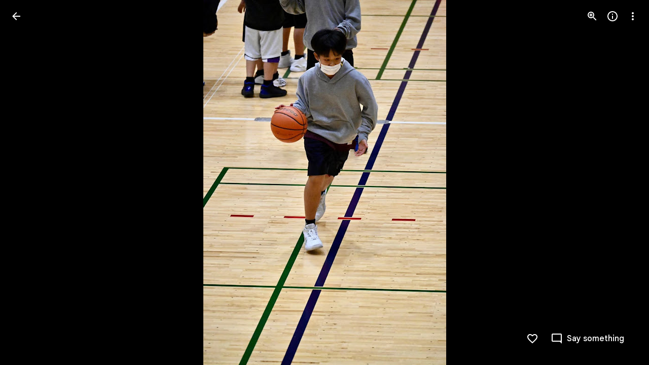

--- FILE ---
content_type: text/javascript; charset=UTF-8
request_url: https://photos.google.com/_/scs/social-static/_/js/k=boq.PhotosUi.en_US.MVNfbDFxk-E.2019.O/ck=boq.PhotosUi.y-Au3PO3hcU.L.B1.O/am=AAAAiTWIGZjNLf5zAQBBxvcdF9A_nhbKDTQZXjB8sxE/d=1/exm=LEikZe,_b,_tp,byfTOb,lsjVmc/excm=_b,_tp,sharedphoto/ed=1/br=1/wt=2/ujg=1/rs=AGLTcCOIpBQG1HGzK786eecc8s-kFQdLFg/ee=EVNhjf:pw70Gc;EmZ2Bf:zr1jrb;F2qVr:YClzRc;JsbNhc:Xd8iUd;K5nYTd:ZDZcre;LBgRLc:SdcwHb;Me32dd:MEeYgc;MvK0qf:ACRZh;NJ1rfe:qTnoBf;NPKaK:SdcwHb;NSEoX:lazG7b;O8Cmgf:XOYapd;Pjplud:EEDORb;QGR0gd:Mlhmy;SNUn3:ZwDk9d;ScI3Yc:e7Hzgb;Uvc8o:VDovNc;YIZmRd:A1yn5d;Zk62nb:E1UXVb;a56pNe:JEfCwb;cEt90b:ws9Tlc;dIoSBb:SpsfSb;dowIGb:ebZ3mb;eBAeSb:zbML3c;gty1Xc:suMGRe;iFQyKf:QIhFr;lOO0Vd:OTA3Ae;oGtAuc:sOXFj;pXdRYb:p0FwGc;qQEoOc:KUM7Z;qafBPd:yDVVkb;qddgKe:xQtZb;wR5FRb:rgKQFc;xqZiqf:wmnU7d;yxTchf:KUM7Z;zxnPse:GkRiKb/dti=1/m=n73qwf,mI3LFb,ws9Tlc,O6y8ed,IZT63,L1AAkb,m9oV,UUJqVe,e5qFLc,qTnoBf,KUM7Z,O1Gjze,xUdipf,ZDZcre,OTA3Ae,ZwDk9d,aW3pY,RyvaUb,mzzZzc,rCcCxc,mSX26d,Lcfkne,l5KCsc,B7iQrb,YYmHzb,ebZ3mb,Z15FGf,suMGRe,j85GYd,xKVq6d,WO9ee,ZXXYt,p3hmRc,Wp0seb,lazG7b,hdW3jf,XqvODd,PrPYRd,MpJwZc,pw70Gc,rgKQFc,NwH0H,V3dDOb,pNBFbe,XVMNvd,nbAYS,IXJ14b,Kl6Zic,gJzDyc,xQtZb,lwddkf,E2VjNc,gychg,w9hDv,RMhBfe,EAvPLb,Ihy5De,ig9vTc,mdR7q,SdcwHb,p9Imqf,IoAGb,QIhFr,lfpdyf,EFQ78c,ag510,Ulmmrd,A7fCU,lXKNFb,iH3IVc,MI6k7c,kjKdXe,JNoxi,zeQjRb,p0FwGc,hKSk3e,BVgquf,hc6Ubd,LuJzrb,SpsfSb,zbML3c,zr1jrb,UBtLbd,Uas9Hd,pjICDe?wli=PhotosUi.vUzEii3Qq5w.createPhotosEditorPrimaryModuleNoSimd.O%3A%3BPhotosUi.6LEKmzsX-Vs.createPhotosEditorPrimaryModuleSimd.O%3A%3BPhotosUi.VNqMy8g4zEw.skottieWasm.O%3A%3BPhotosUi.qRj-IyYdjYs.twixWasm.O%3A%3B
body_size: 233406
content:
"use strict";_F_installCss(".Y7XlFb{font-family:Google Sans,Roboto,Arial,sans-serif;line-height:1.75rem;font-size:1.375rem;letter-spacing:0em;font-weight:400;padding:24px 24px 0}.jOND4d{border-width:0;box-shadow:0 1px 3px 0 color-mix(in srgb,var(--gm3-sys-color-shadow,#000) 30%,transparent),0 4px 8px 3px color-mix(in srgb,var(--gm3-sys-color-shadow,#000) 15%,transparent);background-color:var(--gm3-sys-color-surface,#fff);border-radius:3px;box-sizing:border-box;position:absolute;right:17px;top:76px;width:400px;z-index:475}@media (max-width:434px){.jOND4d{left:17px;width:auto}}.qEGxCd{font-family:Google Sans Text,Google Sans,Roboto,Arial,sans-serif;line-height:1.5rem;font-size:1rem;letter-spacing:0em;font-weight:400;color:var(--gm3-sys-color-on-surface-variant,#444746);padding:11px 24px 0}.mroSvf{padding:24px 32px 16px;text-align:right}.MYAfDb{background-color:var(--gm3-sys-color-primary,#0b57d0);min-width:64px}@media not ((max-width:600px) or (max-height:400px)){.jaLLke{--XFrvOb:unset;--rimZob:600px;--Tlqqfc:600px;--pjsEwc:600px;--RSexXb:unset}}.SwbrM{display:flex;flex-direction:column;height:100%;text-align:center}.oaYk1d{align-items:center;display:flex;flex-direction:column;justify-content:center;width:100%}.AEys3{background-image:var(--pgc-asset-pfc-opt-in);background-repeat:no-repeat;height:224px;width:224px}.YdNg2{font-family:Google Sans,Roboto,Arial,sans-serif;line-height:1.75rem;font-size:1.375rem;letter-spacing:0em;font-weight:400;color:var(--gm3-sys-color-on-background,#1f1f1f);max-width:332px;padding:8px 0}.btKbVe{font-family:Google Sans Text,Google Sans,Roboto,Arial,sans-serif;line-height:1.25rem;font-size:0.875rem;letter-spacing:0em;font-weight:400;color:var(--gm3-sys-color-on-surface-variant,#444746);max-width:332px;padding:8px 0}.zFC7pb{color:var(--gm3-sys-color-on-surface-variant,#444746);text-decoration:underline;white-space:nowrap}.nkJXsd{word-wrap:break-word}.Dn5eDf{flex-grow:1;margin-top:24px}.Dn5eDf.eLNT1d{visibility:hidden}.VfPpkd-Sx9Kwc .VfPpkd-P5QLlc{background-color:#fff;background-color:var(--mdc-theme-surface,#fff)}.VfPpkd-Sx9Kwc .VfPpkd-IE5DDf,.VfPpkd-Sx9Kwc .VfPpkd-P5QLlc-GGAcbc{background-color:rgba(0,0,0,.32)}.VfPpkd-Sx9Kwc .VfPpkd-k2Wrsb{color:rgba(0,0,0,.87)}.VfPpkd-Sx9Kwc .VfPpkd-cnG4Wd{color:rgba(0,0,0,.6)}.VfPpkd-Sx9Kwc .VfPpkd-zMU9ub{color:#000;color:var(--mdc-theme-on-surface,#000)}.VfPpkd-Sx9Kwc .VfPpkd-zMU9ub .VfPpkd-Bz112c-Jh9lGc::before,.VfPpkd-Sx9Kwc .VfPpkd-zMU9ub .VfPpkd-Bz112c-Jh9lGc::after{background-color:#000;background-color:var(--mdc-ripple-color,var(--mdc-theme-on-surface,#000))}.VfPpkd-Sx9Kwc .VfPpkd-zMU9ub:hover .VfPpkd-Bz112c-Jh9lGc::before,.VfPpkd-Sx9Kwc .VfPpkd-zMU9ub.VfPpkd-ksKsZd-XxIAqe-OWXEXe-ZmdkE .VfPpkd-Bz112c-Jh9lGc::before{opacity:.04;opacity:var(--mdc-ripple-hover-opacity,.04)}.VfPpkd-Sx9Kwc .VfPpkd-zMU9ub.VfPpkd-ksKsZd-mWPk3d-OWXEXe-AHe6Kc-XpnDCe .VfPpkd-Bz112c-Jh9lGc::before,.VfPpkd-Sx9Kwc .VfPpkd-zMU9ub:not(.VfPpkd-ksKsZd-mWPk3d):focus .VfPpkd-Bz112c-Jh9lGc::before{transition-duration:75ms;opacity:.12;opacity:var(--mdc-ripple-focus-opacity,.12)}.VfPpkd-Sx9Kwc .VfPpkd-zMU9ub:not(.VfPpkd-ksKsZd-mWPk3d) .VfPpkd-Bz112c-Jh9lGc::after{transition:opacity .15s linear}.VfPpkd-Sx9Kwc .VfPpkd-zMU9ub:not(.VfPpkd-ksKsZd-mWPk3d):active .VfPpkd-Bz112c-Jh9lGc::after{transition-duration:75ms;opacity:.12;opacity:var(--mdc-ripple-press-opacity,.12)}.VfPpkd-Sx9Kwc .VfPpkd-zMU9ub.VfPpkd-ksKsZd-mWPk3d{--mdc-ripple-fg-opacity:var(--mdc-ripple-press-opacity,0.12)}.VfPpkd-Sx9Kwc.VfPpkd-Sx9Kwc-OWXEXe-s2gQvd .VfPpkd-k2Wrsb,.VfPpkd-Sx9Kwc.VfPpkd-Sx9Kwc-OWXEXe-s2gQvd .VfPpkd-T0kwCb,.VfPpkd-Sx9Kwc.VfPpkd-Sx9Kwc-OWXEXe-s2gQvd.VfPpkd-Sx9Kwc-XuHpsb-clz4Ic-yePe5c .VfPpkd-T0kwCb{border-color:rgba(0,0,0,.12)}.VfPpkd-Sx9Kwc.VfPpkd-Sx9Kwc-OWXEXe-s2gQvd .VfPpkd-k2Wrsb{border-bottom:1px solid rgba(0,0,0,.12);margin-bottom:0}.VfPpkd-Sx9Kwc.VfPpkd-Sx9Kwc-XuHpsb-clz4Ic-tJHJj.VfPpkd-Sx9Kwc-OWXEXe-n9oEIb .VfPpkd-oclYLd{box-shadow:0 3px 1px -2px rgba(0,0,0,.2),0 2px 2px 0 rgba(0,0,0,.14),0 1px 5px 0 rgba(0,0,0,.12)}.VfPpkd-Sx9Kwc .VfPpkd-P5QLlc{border-radius:4px;border-radius:var(--mdc-shape-medium,4px)}.VfPpkd-P5QLlc{box-shadow:0 11px 15px -7px rgba(0,0,0,.2),0 24px 38px 3px rgba(0,0,0,.14),0 9px 46px 8px rgba(0,0,0,.12)}.VfPpkd-k2Wrsb{-moz-osx-font-smoothing:grayscale;-webkit-font-smoothing:antialiased;font-family:Roboto,sans-serif;font-family:var(--mdc-typography-headline6-font-family,var(--mdc-typography-font-family,Roboto,sans-serif));font-size:1.25rem;font-size:var(--mdc-typography-headline6-font-size,1.25rem);line-height:2rem;line-height:var(--mdc-typography-headline6-line-height,2rem);font-weight:500;font-weight:var(--mdc-typography-headline6-font-weight,500);letter-spacing:.0125em;letter-spacing:var(--mdc-typography-headline6-letter-spacing,.0125em);text-decoration:inherit;-webkit-text-decoration:var(--mdc-typography-headline6-text-decoration,inherit);text-decoration:var(--mdc-typography-headline6-text-decoration,inherit);text-transform:inherit;text-transform:var(--mdc-typography-headline6-text-transform,inherit)}.VfPpkd-cnG4Wd{-moz-osx-font-smoothing:grayscale;-webkit-font-smoothing:antialiased;font-family:Roboto,sans-serif;font-family:var(--mdc-typography-body1-font-family,var(--mdc-typography-font-family,Roboto,sans-serif));font-size:1rem;font-size:var(--mdc-typography-body1-font-size,1rem);line-height:1.5rem;line-height:var(--mdc-typography-body1-line-height,1.5rem);font-weight:400;font-weight:var(--mdc-typography-body1-font-weight,400);letter-spacing:.03125em;letter-spacing:var(--mdc-typography-body1-letter-spacing,.03125em);text-decoration:inherit;-webkit-text-decoration:var(--mdc-typography-body1-text-decoration,inherit);text-decoration:var(--mdc-typography-body1-text-decoration,inherit);text-transform:inherit;text-transform:var(--mdc-typography-body1-text-transform,inherit)}.VfPpkd-Sx9Kwc,.VfPpkd-IE5DDf{position:fixed;top:0;left:0;align-items:center;justify-content:center;box-sizing:border-box;width:100%;height:100%}.VfPpkd-Sx9Kwc{display:none;z-index:7;z-index:var(--mdc-dialog-z-index,7)}.VfPpkd-Sx9Kwc .VfPpkd-cnG4Wd{padding:20px 24px 20px 24px}.VfPpkd-Sx9Kwc .VfPpkd-P5QLlc{min-width:280px}@media (max-width:592px){.VfPpkd-Sx9Kwc .VfPpkd-P5QLlc{max-width:calc(100vw - 32px)}}@media (min-width:592px){.VfPpkd-Sx9Kwc .VfPpkd-P5QLlc{max-width:560px}}@media (max-width:600px),(max-width:720px) and (max-height:400px),(min-width:720px) and (max-height:400px){.VfPpkd-Sx9Kwc.VfPpkd-Sx9Kwc-OWXEXe-n9oEIb .VfPpkd-P5QLlc{max-width:100vw}}.VfPpkd-Sx9Kwc .VfPpkd-P5QLlc{max-height:calc(100% - 32px)}.VfPpkd-Sx9Kwc.VfPpkd-Sx9Kwc-OWXEXe-n9oEIb .VfPpkd-P5QLlc{max-width:none}@media (max-width:960px){.VfPpkd-Sx9Kwc.VfPpkd-Sx9Kwc-OWXEXe-n9oEIb .VfPpkd-P5QLlc{max-height:560px;width:560px}.VfPpkd-Sx9Kwc.VfPpkd-Sx9Kwc-OWXEXe-n9oEIb .VfPpkd-P5QLlc .VfPpkd-zMU9ub-suEOdc-sM5MNb{position:relative;right:-12px}}@media (max-width:720px) and (max-width:672px){.VfPpkd-Sx9Kwc.VfPpkd-Sx9Kwc-OWXEXe-n9oEIb .VfPpkd-P5QLlc{width:calc(100vw - 112px)}}@media (max-width:720px) and (min-width:672px){.VfPpkd-Sx9Kwc.VfPpkd-Sx9Kwc-OWXEXe-n9oEIb .VfPpkd-P5QLlc{width:560px}}@media (max-width:720px) and (max-height:720px){.VfPpkd-Sx9Kwc.VfPpkd-Sx9Kwc-OWXEXe-n9oEIb .VfPpkd-P5QLlc{max-height:calc(100vh - 160px)}}@media (max-width:720px) and (min-height:720px){.VfPpkd-Sx9Kwc.VfPpkd-Sx9Kwc-OWXEXe-n9oEIb .VfPpkd-P5QLlc{max-height:560px}}@media (max-width:720px){.VfPpkd-Sx9Kwc.VfPpkd-Sx9Kwc-OWXEXe-n9oEIb .VfPpkd-P5QLlc .VfPpkd-zMU9ub-suEOdc-sM5MNb{position:relative;right:-12px}}@media (max-width:600px),(max-width:720px) and (max-height:400px),(min-width:720px) and (max-height:400px){.VfPpkd-Sx9Kwc.VfPpkd-Sx9Kwc-OWXEXe-n9oEIb .VfPpkd-P5QLlc{height:100%;max-height:100vh;max-width:100vw;width:100vw;border-radius:0}.VfPpkd-Sx9Kwc.VfPpkd-Sx9Kwc-OWXEXe-n9oEIb .VfPpkd-P5QLlc .VfPpkd-zMU9ub-suEOdc-sM5MNb{position:relative;order:-1;left:-12px}.VfPpkd-Sx9Kwc.VfPpkd-Sx9Kwc-OWXEXe-n9oEIb .VfPpkd-P5QLlc .VfPpkd-oclYLd{padding:0 16px 9px;justify-content:flex-start}.VfPpkd-Sx9Kwc.VfPpkd-Sx9Kwc-OWXEXe-n9oEIb .VfPpkd-P5QLlc .VfPpkd-k2Wrsb{margin-left:-8px}}@media (min-width:960px){.VfPpkd-Sx9Kwc.VfPpkd-Sx9Kwc-OWXEXe-n9oEIb .VfPpkd-P5QLlc{width:calc(100vw - 400px)}.VfPpkd-Sx9Kwc.VfPpkd-Sx9Kwc-OWXEXe-n9oEIb .VfPpkd-P5QLlc .VfPpkd-zMU9ub-suEOdc-sM5MNb{position:relative;right:-12px}}.VfPpkd-Sx9Kwc.VfPpkd-IE5DDf-OWXEXe-L6cTce .VfPpkd-IE5DDf{opacity:0}.VfPpkd-IE5DDf{opacity:0;z-index:-1}.VfPpkd-wzTsW{display:flex;flex-direction:row;align-items:center;justify-content:space-around;box-sizing:border-box;height:100%;opacity:0;pointer-events:none}.VfPpkd-P5QLlc{position:relative;display:flex;flex-direction:column;flex-grow:0;flex-shrink:0;box-sizing:border-box;max-width:100%;max-height:100%;pointer-events:auto;overflow-y:auto;outline:0;transform:scale(.8)}.VfPpkd-P5QLlc .VfPpkd-BFbNVe-bF1uUb{width:100%;height:100%;top:0;left:0}[dir=rtl] .VfPpkd-P5QLlc,.VfPpkd-P5QLlc[dir=rtl]{text-align:right}@media (-ms-high-contrast:active),screen and (forced-colors:active){.VfPpkd-P5QLlc{outline:2px solid windowText}}.VfPpkd-P5QLlc::before{position:absolute;box-sizing:border-box;width:100%;height:100%;top:0;left:0;border:2px solid transparent;border-radius:inherit;content:\"\";pointer-events:none}@media screen and (forced-colors:active){.VfPpkd-P5QLlc::before{border-color:CanvasText}}@media screen and (-ms-high-contrast:active),screen and (-ms-high-contrast:none){.VfPpkd-P5QLlc::before{content:none}}.VfPpkd-k2Wrsb{display:block;margin-top:0;position:relative;flex-shrink:0;box-sizing:border-box;margin:0 0 1px;padding:0 24px 9px}.VfPpkd-k2Wrsb::before{display:inline-block;width:0;height:40px;content:\"\";vertical-align:0}[dir=rtl] .VfPpkd-k2Wrsb,.VfPpkd-k2Wrsb[dir=rtl]{text-align:right}.VfPpkd-Sx9Kwc-OWXEXe-s2gQvd .VfPpkd-k2Wrsb{margin-bottom:1px;padding-bottom:15px}.VfPpkd-Sx9Kwc-OWXEXe-n9oEIb .VfPpkd-oclYLd{align-items:baseline;border-bottom:1px solid transparent;display:inline-flex;justify-content:space-between;padding:0 24px 9px;z-index:1}@media screen and (forced-colors:active){.VfPpkd-Sx9Kwc-OWXEXe-n9oEIb .VfPpkd-oclYLd{border-bottom-color:CanvasText}}.VfPpkd-Sx9Kwc-OWXEXe-n9oEIb .VfPpkd-oclYLd .VfPpkd-zMU9ub-suEOdc-sM5MNb{position:relative;right:-12px}.VfPpkd-Sx9Kwc-OWXEXe-n9oEIb .VfPpkd-k2Wrsb{margin-bottom:0;padding:0;border-bottom:0}.VfPpkd-Sx9Kwc-OWXEXe-n9oEIb.VfPpkd-Sx9Kwc-OWXEXe-s2gQvd .VfPpkd-k2Wrsb{border-bottom:0;margin-bottom:0}.VfPpkd-Sx9Kwc-OWXEXe-n9oEIb .VfPpkd-zMU9ub-suEOdc-sM5MNb{top:5px}.VfPpkd-Sx9Kwc-OWXEXe-n9oEIb.VfPpkd-Sx9Kwc-OWXEXe-s2gQvd .VfPpkd-T0kwCb{border-top:1px solid transparent}@media screen and (forced-colors:active){.VfPpkd-Sx9Kwc-OWXEXe-n9oEIb.VfPpkd-Sx9Kwc-OWXEXe-s2gQvd .VfPpkd-T0kwCb{border-top-color:CanvasText}}.VfPpkd-Sx9Kwc-OWXEXe-n9oEIb-OWXEXe-diJVc .VfPpkd-zMU9ub-suEOdc-sM5MNb{margin-top:4px}.VfPpkd-Sx9Kwc-OWXEXe-n9oEIb-OWXEXe-diJVc.VfPpkd-Sx9Kwc-OWXEXe-s2gQvd .VfPpkd-zMU9ub-suEOdc-sM5MNb{margin-top:0}.VfPpkd-cnG4Wd{flex-grow:1;box-sizing:border-box;margin:0;overflow:auto}.VfPpkd-cnG4Wd>:first-child{margin-top:0}.VfPpkd-cnG4Wd>:last-child{margin-bottom:0}.VfPpkd-k2Wrsb+.VfPpkd-cnG4Wd,.VfPpkd-oclYLd+.VfPpkd-cnG4Wd{padding-top:0}.VfPpkd-Sx9Kwc-OWXEXe-s2gQvd .VfPpkd-k2Wrsb+.VfPpkd-cnG4Wd{padding-top:8px;padding-bottom:8px}.VfPpkd-cnG4Wd .VfPpkd-StrnGf-rymPhb:first-child:last-child{padding:6px 0 0}.VfPpkd-Sx9Kwc-OWXEXe-s2gQvd .VfPpkd-cnG4Wd .VfPpkd-StrnGf-rymPhb:first-child:last-child{padding:0}.VfPpkd-T0kwCb{display:flex;position:relative;flex-shrink:0;flex-wrap:wrap;align-items:center;justify-content:flex-end;box-sizing:border-box;min-height:52px;margin:0;padding:8px;border-top:1px solid transparent}@media screen and (forced-colors:active){.VfPpkd-T0kwCb{border-top-color:CanvasText}}.VfPpkd-Sx9Kwc-OWXEXe-eu7FSc .VfPpkd-T0kwCb{flex-direction:column;align-items:flex-end}.VfPpkd-M1klYe{margin-left:8px;margin-right:0;max-width:100%;text-align:right}[dir=rtl] .VfPpkd-M1klYe,.VfPpkd-M1klYe[dir=rtl]{margin-left:0;margin-right:8px}.VfPpkd-M1klYe:first-child{margin-left:0;margin-right:0}[dir=rtl] .VfPpkd-M1klYe:first-child,.VfPpkd-M1klYe:first-child[dir=rtl]{margin-left:0;margin-right:0}[dir=rtl] .VfPpkd-M1klYe,.VfPpkd-M1klYe[dir=rtl]{text-align:left}.VfPpkd-Sx9Kwc-OWXEXe-eu7FSc .VfPpkd-M1klYe:not(:first-child){margin-top:12px}.VfPpkd-Sx9Kwc-OWXEXe-FNFY6c,.VfPpkd-Sx9Kwc-OWXEXe-uGFO6d,.VfPpkd-Sx9Kwc-OWXEXe-FnSee{display:flex}.VfPpkd-Sx9Kwc-OWXEXe-uGFO6d .VfPpkd-IE5DDf{transition:opacity .15s linear}.VfPpkd-Sx9Kwc-OWXEXe-uGFO6d .VfPpkd-wzTsW{transition:opacity 75ms linear,transform .15s 0ms cubic-bezier(0,0,.2,1)}.VfPpkd-Sx9Kwc-OWXEXe-FnSee .VfPpkd-IE5DDf,.VfPpkd-Sx9Kwc-OWXEXe-FnSee .VfPpkd-wzTsW{transition:opacity 75ms linear}.VfPpkd-Sx9Kwc-OWXEXe-FnSee .VfPpkd-wzTsW,.VfPpkd-Sx9Kwc-OWXEXe-FnSee .VfPpkd-P5QLlc{transform:none}.VfPpkd-Sx9Kwc-OWXEXe-RTQbk .VfPpkd-IE5DDf{transition:none;opacity:1}.VfPpkd-Sx9Kwc-OWXEXe-FNFY6c .VfPpkd-IE5DDf,.VfPpkd-Sx9Kwc-OWXEXe-FNFY6c .VfPpkd-wzTsW{opacity:1}.VfPpkd-Sx9Kwc-OWXEXe-FNFY6c .VfPpkd-P5QLlc{transform:none}.VfPpkd-Sx9Kwc-OWXEXe-FNFY6c.VfPpkd-P5QLlc-GGAcbc-OWXEXe-TSZdd .VfPpkd-P5QLlc-GGAcbc{opacity:1}.VfPpkd-Sx9Kwc-OWXEXe-FNFY6c.VfPpkd-P5QLlc-GGAcbc-OWXEXe-wJB69c .VfPpkd-P5QLlc-GGAcbc{transition:opacity 75ms linear}.VfPpkd-Sx9Kwc-OWXEXe-FNFY6c.VfPpkd-P5QLlc-GGAcbc-OWXEXe-eo9XGd .VfPpkd-P5QLlc-GGAcbc{transition:opacity .15s linear}.VfPpkd-P5QLlc-GGAcbc{display:none;opacity:0;position:absolute;width:100%;height:100%;z-index:1}.VfPpkd-P5QLlc-GGAcbc-OWXEXe-TSZdd .VfPpkd-P5QLlc-GGAcbc,.VfPpkd-P5QLlc-GGAcbc-OWXEXe-eo9XGd .VfPpkd-P5QLlc-GGAcbc,.VfPpkd-P5QLlc-GGAcbc-OWXEXe-wJB69c .VfPpkd-P5QLlc-GGAcbc{display:block}.VfPpkd-Sx9Kwc-XuHpsb-pGuBYc{overflow:hidden}.VfPpkd-Sx9Kwc-OWXEXe-di8rgd-bN97Pc-QFlW2 .VfPpkd-cnG4Wd{padding:0}.VfPpkd-Sx9Kwc-OWXEXe-vOE8Lb .VfPpkd-wzTsW .VfPpkd-zMU9ub-suEOdc-sM5MNb{right:12px;top:9px;position:absolute;z-index:1}.VfPpkd-IE5DDf-OWXEXe-uIDLbb{pointer-events:none}.VfPpkd-IE5DDf-OWXEXe-uIDLbb .VfPpkd-IE5DDf,.VfPpkd-IE5DDf-OWXEXe-uIDLbb .VfPpkd-P5QLlc-GGAcbc{display:none}.pB7Poe{--upgradeable-gm3-switch-selected-icon-color:var(--gm3-switch-selected-icon-color,var(--gm3-sys-color-on-primary-container,#041e49))}.eBlXUe-H9tDt{display:inline-flex;outline:none;vertical-align:top;-webkit-tap-highlight-color:transparent}.eBlXUe-scr2fc{align-items:center;background:none;border:none;cursor:pointer;display:inline-flex;flex-shrink:0;margin:0;outline:none;padding:0;position:relative;width:var(--gm3-switch-track-width,52px);height:var(--gm3-switch-track-height,32px);border-start-start-radius:var(--gm3-switch-track-shape-start-start,9999px);border-start-end-radius:var(--gm3-switch-track-shape-start-end,9999px);border-end-end-radius:var(--gm3-switch-track-shape-end-end,9999px);border-end-start-radius:var(--gm3-switch-track-shape-end-start,9999px);--jF0a9c:var(--gm3-switch-focus-indicator-color,var(--gm3-sys-color-secondary,#00639b));--hK0TOb:var(--gm3-switch-focus-indicator-offset,2px);--SGGi:var(--gm3-switch-focus-indicator-thickness,3px);--vTiv8c:var(--gm3-switch-track-shape-start-start,9999px);--UtHrue:var(--gm3-switch-track-shape-start-start,9999px);--uHecC:var(--gm3-switch-track-shape-start-start,9999px);--C8LWjb:var(--gm3-switch-track-shape-start-start,9999px)}.eBlXUe-scr2fc:focus-visible{--H6apye:block}.eBlXUe-hywKDc{position:absolute;block-size:var(--gm3-switch-touch-target-height,48px);inline-size:var(--gm3-switch-touch-target-width,52px)}.eBlXUe-scr2fc:disabled{cursor:default;pointer-events:none}.eBlXUe-scr2fc:disabled .eBlXUe-Qsb3yd{display:none}.eBlXUe-scr2fc:disabled .eBlXUe-l6JLsf{background-color:transparent;border-color:transparent}.eBlXUe-scr2fc:disabled .eBlXUe-l6JLsf::before{background-clip:content-box}.eBlXUe-scr2fc-OWXEXe-gk6SMd:disabled .eBlXUe-l6JLsf{background-clip:border-box}.eBlXUe-DGicLb{display:none}.eBlXUe-l6JLsf{position:relative;width:100%;height:100%;box-sizing:border-box;border-radius:inherit;display:flex;justify-content:center;align-items:center}.eBlXUe-scr2fc-OWXEXe-gk6SMd .eBlXUe-l6JLsf{background-color:var(--gm3-switch-selected-track-color,var(--gm3-sys-color-primary,#0b57d0));outline-color:transparent}@media (forced-colors:active){.eBlXUe-scr2fc-OWXEXe-gk6SMd .eBlXUe-l6JLsf{background-color:ButtonText}}.eBlXUe-l6JLsf::before{content:\"\";display:flex;position:absolute;height:100%;width:100%;border-radius:inherit;box-sizing:border-box;border-style:solid;transition-property:opacity;transition-duration:75ms;border-width:var(--gm3-switch-track-outline-width,2px);background-color:var(--gm3-switch-unselected-track-color,var(--gm3-sys-color-surface-container-highest,#dde3ea));border-color:var(--gm3-switch-unselected-track-outline-color,var(--gm3-sys-color-outline,#747775))}.eBlXUe-scr2fc-OWXEXe-gk6SMd .eBlXUe-l6JLsf::before{opacity:0}.eBlXUe-scr2fc-OWXEXe-gk6SMd:hover .eBlXUe-l6JLsf{background-color:var(--gm3-switch-selected-hover-track-color,var(--gm3-sys-color-primary,#0b57d0))}@media (forced-colors:active){.eBlXUe-scr2fc-OWXEXe-gk6SMd:hover .eBlXUe-l6JLsf{background-color:ButtonText}}.eBlXUe-scr2fc-OWXEXe-gk6SMd:focus-visible .eBlXUe-l6JLsf{background-color:var(--gm3-switch-selected-focus-track-color,var(--gm3-sys-color-primary,#0b57d0))}@media (forced-colors:active){.eBlXUe-scr2fc-OWXEXe-gk6SMd:focus-visible .eBlXUe-l6JLsf{background-color:ButtonText}}.eBlXUe-scr2fc-OWXEXe-gk6SMd:active .eBlXUe-l6JLsf{background-color:var(--gm3-switch-selected-pressed-track-color,var(--gm3-sys-color-primary,#0b57d0))}@media (forced-colors:active){.eBlXUe-scr2fc-OWXEXe-gk6SMd:active .eBlXUe-l6JLsf{background-color:ButtonText}}.eBlXUe-scr2fc-OWXEXe-gk6SMd:disabled .eBlXUe-l6JLsf{background-color:var(--gm3-switch-disabled-selected-track-color,rgba(var(--gm3-sys-color-on-surface-rgb,31,31,31),.12))}@media (forced-colors:active){.eBlXUe-scr2fc-OWXEXe-gk6SMd:disabled .eBlXUe-l6JLsf{background-color:GrayText;opacity:1}}.eBlXUe-scr2fc-OWXEXe-uqeOfd:hover .eBlXUe-l6JLsf::before{background-color:var(--gm3-switch-unselected-hover-track-color,var(--gm3-sys-color-surface-container-highest,#dde3ea));border-color:var(--gm3-switch-unselected-hover-track-outline-color,var(--gm3-sys-color-outline,#747775))}.eBlXUe-scr2fc-OWXEXe-uqeOfd:focus-visible .eBlXUe-l6JLsf::before{background-color:var(--gm3-switch-unselected-focus-track-color,var(--gm3-sys-color-surface-container-highest,#dde3ea));border-color:var(--gm3-switch-unselected-focus-track-outline-color,var(--gm3-sys-color-outline,#747775))}.eBlXUe-scr2fc-OWXEXe-uqeOfd:active .eBlXUe-l6JLsf::before{background-color:var(--gm3-switch-unselected-pressed-track-color,var(--gm3-sys-color-surface-container-highest,#dde3ea));border-color:var(--gm3-switch-unselected-pressed-track-outline-color,var(--gm3-sys-color-outline,#747775))}.eBlXUe-scr2fc-OWXEXe-uqeOfd:disabled .eBlXUe-l6JLsf::before{background-color:var(--gm3-switch-disabled-unselected-track-color,rgba(var(--gm3-sys-color-surface-container-highest-rgb,221,227,234),.12));border-color:var(--gm3-switch-disabled-unselected-track-outline-color,rgba(var(--gm3-sys-color-on-surface-rgb,31,31,31),.12))}.eBlXUe-uMhiad-haAclf{position:relative;transition:margin 75ms cubic-bezier(.4,0,.2,1)}.eBlXUe-scr2fc-OWXEXe-gk6SMd .eBlXUe-uMhiad-haAclf{-webkit-margin-start:calc(var(--gm3-switch-track-width, 52px) - var(--gm3-switch-track-height, 32px));margin-inline-start:calc(var(--gm3-switch-track-width, 52px) - var(--gm3-switch-track-height, 32px))}.eBlXUe-scr2fc-OWXEXe-uqeOfd .eBlXUe-uMhiad-haAclf{-webkit-margin-end:calc(var(--gm3-switch-track-width, 52px) - var(--gm3-switch-track-height, 32px));margin-inline-end:calc(var(--gm3-switch-track-width, 52px) - var(--gm3-switch-track-height, 32px))}.eBlXUe-uMhiad{border-start-start-radius:var(--gm3-switch-handle-shape-start-start,9999px);border-start-end-radius:var(--gm3-switch-handle-shape-start-end,9999px);border-end-end-radius:var(--gm3-switch-handle-shape-end-end,9999px);border-end-start-radius:var(--gm3-switch-handle-shape-end-start,9999px);background-color:var(--gm3-switch-selected-handle-color,var(--gm3-sys-color-on-primary,#fff));position:relative;transition:width 75ms cubic-bezier(.4,0,.2,1),height 75ms cubic-bezier(.4,0,.2,1)}.eBlXUe-uMhiad::before{content:\"\";display:flex;position:absolute;height:100%;width:100%;border-radius:inherit;box-sizing:border-box;transition-property:opacity;transition-duration:75ms;background-color:var(--gm3-switch-unselected-handle-color,var(--gm3-sys-color-outline,#747775))}@media (forced-colors:active){.eBlXUe-uMhiad::before{background-color:ButtonText}}.eBlXUe-scr2fc-OWXEXe-gk6SMd .eBlXUe-uMhiad::before{opacity:0}.eBlXUe-scr2fc-OWXEXe-uqeOfd .eBlXUe-uMhiad{height:var(--gm3-switch-unselected-handle-height,16px);width:var(--gm3-switch-unselected-handle-width,16px)}.eBlXUe-scr2fc-OWXEXe-gk6SMd .eBlXUe-uMhiad{height:var(--gm3-switch-selected-handle-height,24px);width:var(--gm3-switch-selected-handle-width,24px)}.eBlXUe-scr2fc-OWXEXe-uqeOfd .eBlXUe-uMhiad-OWXEXe-zfdrlf{height:var(--gm3-switch-with-icon-handle-height,24px);width:var(--gm3-switch-with-icon-handle-width,24px)}.eBlXUe-scr2fc-OWXEXe-gk6SMd:enabled:active .eBlXUe-uMhiad,.eBlXUe-scr2fc-OWXEXe-uqeOfd:enabled:active .eBlXUe-uMhiad{height:var(--gm3-switch-pressed-handle-height,28px);width:var(--gm3-switch-pressed-handle-width,28px)}.eBlXUe-scr2fc-OWXEXe-gk6SMd:hover .eBlXUe-uMhiad{background-color:var(--gm3-switch-selected-hover-handle-color,var(--gm3-sys-color-primary-container,#d3e3fd))}.eBlXUe-scr2fc-OWXEXe-gk6SMd:focus-visible .eBlXUe-uMhiad{background-color:var(--gm3-switch-selected-focus-handle-color,var(--gm3-sys-color-primary-container,#d3e3fd))}.eBlXUe-scr2fc-OWXEXe-gk6SMd:active .eBlXUe-uMhiad{background-color:var(--gm3-switch-selected-pressed-handle-color,var(--gm3-sys-color-primary-container,#d3e3fd))}.eBlXUe-scr2fc-OWXEXe-gk6SMd:disabled .eBlXUe-uMhiad{background-color:var(--gm3-switch-disabled-selected-handle-color,var(--gm3-sys-color-surface,#fff))}.eBlXUe-scr2fc-OWXEXe-uqeOfd:disabled .eBlXUe-uMhiad{background-color:var(--gm3-switch-disabled-unselected-handle-color,rgba(var(--gm3-sys-color-on-surface-rgb,31,31,31),.38))}@media (forced-colors:active){.eBlXUe-scr2fc-OWXEXe-uqeOfd:disabled .eBlXUe-uMhiad{background-color:GrayText;opacity:1}}.eBlXUe-scr2fc-OWXEXe-uqeOfd:hover .eBlXUe-uMhiad::before{background-color:var(--gm3-switch-unselected-hover-handle-color,var(--gm3-sys-color-on-surface-variant,#444746))}@media (forced-colors:active){.eBlXUe-scr2fc-OWXEXe-uqeOfd:hover .eBlXUe-uMhiad::before{background-color:ButtonText}}.eBlXUe-scr2fc-OWXEXe-uqeOfd:focus-visible .eBlXUe-uMhiad::before{background-color:var(--gm3-switch-unselected-focus-handle-color,var(--gm3-sys-color-on-surface-variant,#444746))}@media (forced-colors:active){.eBlXUe-scr2fc-OWXEXe-uqeOfd:focus-visible .eBlXUe-uMhiad::before{background-color:ButtonText}}.eBlXUe-scr2fc-OWXEXe-uqeOfd:active .eBlXUe-uMhiad::before{background-color:var(--gm3-switch-unselected-pressed-handle-color,var(--gm3-sys-color-on-surface-variant,#444746))}@media (forced-colors:active){.eBlXUe-scr2fc-OWXEXe-uqeOfd:active .eBlXUe-uMhiad::before{background-color:ButtonText}}.eBlXUe-scr2fc-OWXEXe-uqeOfd:disabled .eBlXUe-uMhiad::before{opacity:0}.eBlXUe-lw9akd{position:relative;height:100%;width:100%}.eBlXUe-pafCAf{position:absolute;inset:0;margin:auto;display:flex;transition-property:fill;transition-duration:75ms}.eBlXUe-pafCAf svg{width:100%;height:100%}.eBlXUe-pafCAf-OWXEXe-IT5dJd,.eBlXUe-pafCAf-OWXEXe-Xhs9z{forced-color-adjust:none;opacity:0}.eBlXUe-scr2fc-OWXEXe-gk6SMd .eBlXUe-pafCAf-OWXEXe-IT5dJd,.eBlXUe-scr2fc-OWXEXe-uqeOfd .eBlXUe-pafCAf-OWXEXe-Xhs9z{opacity:1}.eBlXUe-scr2fc-OWXEXe-gk6SMd .eBlXUe-pafCAf{width:var(--gm3-switch-selected-icon-size,16px);height:var(--gm3-switch-selected-icon-size,16px);fill:var(--upgradeable-gm3-switch-selected-icon-color,var(--gm3-switch-selected-icon-color,var(--gm3-sys-color-on-primary-container,#0842a0)));color:var(--upgradeable-gm3-switch-selected-icon-color,var(--gm3-switch-selected-icon-color,var(--gm3-sys-color-on-primary-container,#0842a0)))}@media (forced-colors:active){.eBlXUe-scr2fc-OWXEXe-gk6SMd .eBlXUe-pafCAf{fill:ButtonText;color:ButtonText}}.eBlXUe-scr2fc-OWXEXe-gk6SMd .eBlXUe-pafCAf i{font-size:var(--gm3-switch-selected-icon-size,16px)}.eBlXUe-scr2fc-OWXEXe-uqeOfd .eBlXUe-pafCAf{width:var(--gm3-switch-unselected-icon-size,16px);height:var(--gm3-switch-unselected-icon-size,16px);fill:var(--gm3-switch-unselected-icon-color,var(--gm3-sys-color-surface-container-highest,#dde3ea));color:var(--gm3-switch-unselected-icon-color,var(--gm3-sys-color-surface-container-highest,#dde3ea))}@media (forced-colors:active){.eBlXUe-scr2fc-OWXEXe-uqeOfd .eBlXUe-pafCAf{fill:Canvas;color:Canvas}}.eBlXUe-scr2fc-OWXEXe-uqeOfd .eBlXUe-pafCAf i{font-size:var(--gm3-switch-unselected-icon-size,16px)}.eBlXUe-scr2fc-OWXEXe-gk6SMd:disabled .eBlXUe-pafCAf{fill:var(--gm3-switch-disabled-selected-icon-color,rgba(var(--gm3-sys-color-on-surface-rgb,31,31,31),.38));color:var(--gm3-switch-disabled-selected-icon-color,rgba(var(--gm3-sys-color-on-surface-rgb,31,31,31),.38))}@media (forced-colors:active){.eBlXUe-scr2fc-OWXEXe-gk6SMd:disabled .eBlXUe-pafCAf{fill:GrayText;color:GrayText}}.eBlXUe-scr2fc-OWXEXe-uqeOfd:disabled .eBlXUe-pafCAf{fill:var(--gm3-switch-disabled-unselected-icon-color,rgba(var(--gm3-sys-color-surface-container-highest-rgb,221,227,234),.38));color:var(--gm3-switch-disabled-unselected-icon-color,rgba(var(--gm3-sys-color-surface-container-highest-rgb,221,227,234),.38))}@media (forced-colors:active){.eBlXUe-scr2fc-OWXEXe-uqeOfd:disabled .eBlXUe-pafCAf{fill:Canvas;color:Canvas}}.eBlXUe-Qsb3yd{left:50%;top:50%;transform:translate(-50%,-50%);height:var(--gm3-switch-state-layer-size,40px);width:var(--gm3-switch-state-layer-size,40px)}.eBlXUe-scr2fc-OWXEXe-gk6SMd{--sbadab:var(--gm3-switch-selected-hover-state-layer-color,var(--gm3-sys-color-primary,#0b57d0));--F1tVH:var(--gm3-switch-selected-pressed-state-layer-color,var(--gm3-sys-color-primary,#0b57d0));--hSHBee:var(--gm3-switch-selected-hover-state-layer-opacity,0.08);--kDWEsd:var(--gm3-switch-selected-pressed-state-layer-opacity,0.1);--QOcx9e:50%;--vRgHIb:50%;--xg9FB:50%;--Pk3PIb:50%}.eBlXUe-scr2fc-OWXEXe-uqeOfd{--sbadab:var(--gm3-switch-unselected-hover-state-layer-color,var(--gm3-sys-color-on-surface,#1f1f1f));--F1tVH:var(--gm3-switch-unselected-pressed-state-layer-color,var(--gm3-sys-color-on-surface,#1f1f1f));--hSHBee:var(--gm3-switch-unselected-hover-state-layer-opacity,0.08);--kDWEsd:var(--gm3-switch-unselected-pressed-state-layer-opacity,0.1);--QOcx9e:50%;--vRgHIb:50%;--xg9FB:50%;--Pk3PIb:50%}.OKFoxe{--gm3-switch-disabled-selected-handle-color:var(--gm3-sys-color-surface,#fff);--gm3-switch-disabled-selected-icon-color:color-mix(in srgb,var(--gm3-sys-color-on-surface,#1f1f1f) 38%,transparent);--gm3-switch-disabled-selected-track-color:color-mix(in srgb,var(--gm3-sys-color-on-surface,#1f1f1f) 12%,transparent);--gm3-switch-disabled-unselected-handle-color:color-mix(in srgb,var(--gm3-sys-color-on-surface,#1f1f1f) 38%,transparent);--gm3-switch-disabled-unselected-icon-color:color-mix(in srgb,var(--gm3-sys-color-surface-variant,#e1e3e1) 38%,transparent);--gm3-switch-disabled-unselected-track-color:color-mix(in srgb,var(--gm3-sys-color-surface-variant,#e1e3e1) 12%,transparent);--gm3-switch-disabled-unselected-track-outline-color:color-mix(in srgb,var(--gm3-sys-color-on-surface,#1f1f1f) 12%,transparent);--gm3-switch-selected-focus-handle-color:var(--gm3-sys-color-primary-container,#d3e3fd);--gm3-switch-selected-focus-track-color:var(--gm3-sys-color-primary,#0b57d0);--gm3-switch-selected-handle-color:var(--gm3-sys-color-on-primary,#fff);--gm3-switch-selected-hover-handle-color:var(--gm3-sys-color-primary-container,#d3e3fd);--gm3-switch-selected-hover-state-layer-color:var(--gm3-sys-color-primary,#0b57d0);--gm3-switch-selected-hover-state-layer-opacity:0.08;--gm3-switch-selected-hover-track-color:var(--gm3-sys-color-primary,#0b57d0);--gm3-switch-selected-icon-color:var(--gm3-sys-color-on-primary-container,#041e49);--gm3-switch-selected-pressed-handle-color:var(--gm3-sys-color-primary-container,#d3e3fd);--gm3-switch-selected-pressed-state-layer-color:var(--gm3-sys-color-primary,#0b57d0);--gm3-switch-selected-pressed-state-layer-opacity:0.12;--gm3-switch-selected-pressed-track-color:var(--gm3-sys-color-primary,#0b57d0);--gm3-switch-selected-track-color:var(--gm3-sys-color-primary,#0b57d0);--gm3-switch-unselected-focus-handle-color:var(--gm3-sys-color-on-surface-variant,#444746);--gm3-switch-unselected-focus-track-color:var(--gm3-sys-color-surface-variant,#e1e3e1);--gm3-switch-unselected-focus-track-outline-color:var(--gm3-sys-color-outline,#747775);--gm3-switch-unselected-handle-color:var(--gm3-sys-color-outline,#747775);--gm3-switch-unselected-hover-handle-color:var(--gm3-sys-color-on-surface-variant,#444746);--gm3-switch-unselected-hover-state-layer-color:var(--gm3-sys-color-on-surface,#1f1f1f);--gm3-switch-unselected-hover-state-layer-opacity:0.08;--gm3-switch-unselected-hover-track-color:var(--gm3-sys-color-surface-variant,#e1e3e1);--gm3-switch-unselected-hover-track-outline-color:var(--gm3-sys-color-outline,#747775);--gm3-switch-unselected-icon-color:var(--gm3-sys-color-surface-variant,#e1e3e1);--gm3-switch-unselected-pressed-handle-color:var(--gm3-sys-color-on-surface-variant,#444746);--gm3-switch-unselected-pressed-state-layer-color:var(--gm3-sys-color-on-surface,#1f1f1f);--gm3-switch-unselected-pressed-state-layer-opacity:0.12;--gm3-switch-unselected-pressed-track-color:var(--gm3-sys-color-surface-variant,#e1e3e1);--gm3-switch-unselected-pressed-track-outline-color:var(--gm3-sys-color-outline,#747775);--gm3-switch-unselected-track-color:var(--gm3-sys-color-surface-variant,#e1e3e1);--gm3-switch-unselected-track-outline-color:var(--gm3-sys-color-outline,#747775)}@media not ((max-width:600px) or (max-height:400px)){.Gx8bNc{--XFrvOb:unset;--Tlqqfc:600px;--WhNlI:600px;--pjsEwc:600px;--RSexXb:unset;--rjnno:8px}}.zUErAf{height:100%}.J5CYnd{align-items:center;box-sizing:border-box;display:flex;flex-direction:column;height:100%;min-height:520px;padding:40px 24px;text-align:center;width:100%;justify-content:center}.Tr5Y5c{background-image:url(https://www.gstatic.com/social/photosui/images/logo_photos_color_48dp.svg);background-repeat:no-repeat;background-size:cover;height:144px;width:144px}.eiyjsc{margin-top:14px}.J5CYnd .EIug8e{color:var(--gm3-sys-color-on-surface,#1f1f1f);font-size:32px;margin:0 3px}.J5CYnd .UDKXKd{background-size:cover;height:36px;margin:0 3px;opacity:.7;position:relative;top:2px;width:112px}.GIYFWc{color:var(--gm3-sys-color-on-background,#1f1f1f);margin-top:22px;text-align:center;font-family:Google Sans,Roboto,Arial,sans-serif;line-height:1.75rem;font-size:1.375rem;letter-spacing:0em;font-weight:400}.LrbZRd{background-color:var(--gm3-sys-color-primary,#0b57d0);margin-top:48px}.J5CYnd .snByac{margin:8px 16px}.KS83nd{color:var(--gm3-sys-color-on-surface,#1f1f1f);margin-top:52px;text-align:center;font-family:Google Sans Text,Google Sans,Roboto,Arial,sans-serif;line-height:1.25rem;font-size:0.875rem;letter-spacing:0em;font-weight:400}.KS83nd:nth-child(2){margin-top:12px}.NvtY7{max-width:400px}.ybGUHe{color:inherit;text-decoration:underline}@media (max-width:696px){.J5CYnd{padding:24px}}@media (max-width:360){.Tr5Y5c{height:103px;width:103px}.J5CYnd .EIug8e{font-size:22px;margin:0 2px}.J5CYnd .UDKXKd{margin:0 2px;height:23px;width:74px;top:1px}}.jGzJxb .J5CYnd{padding:24px}.jGzJxb .Tr5Y5c{width:150px;height:150px}.jGzJxb .eiyjsc{margin-top:3vh;font-size:48px;line-height:1.2em}.jGzJxb .J5CYnd .EIug8e{font-size:inherit;line-height:inherit;margin:0 .09em}.jGzJxb .J5CYnd .UDKXKd{height:1.15em;width:3.5em;top:.08em;margin:0 .09em}.yShqNd{background-color:var(--gm3-sys-color-surface,#fff);color:var(--gm3-sys-color-on-surface-variant,#444746);margin-top:16px;max-width:280px;width:100%}.KTyODe{margin-top:48px;max-width:280px;width:100%}.GJqpsc{align-items:center;color:var(--gm3-sys-color-on-surface-variant,#444746);display:flex;margin-top:32px;font-family:Google Sans Text,Google Sans,Roboto,Arial,sans-serif;line-height:1.25rem;font-size:0.875rem;letter-spacing:0em;font-weight:400}.GJqpsc .mGkqfe{margin:4px 0 0 24px}@media (max-width:480){.jGzJxb .eiyjsc{font-size:9.3vw}}.QcpS9c{cursor:pointer;display:inline-block;height:24px;outline:none;position:relative;-webkit-tap-highlight-color:transparent;user-select:none;width:24px}.QcpS9c>.orgUxc{fill-opacity:.54;position:absolute}.QcpS9c>.eoYPIb{display:none;fill:var(--gm3-sys-color-on-primary,#fff);position:absolute}.QcpS9c>.rqet2b{display:none;fill-opacity:.54;position:absolute}.QcpS9c>.kWbB0e{display:none;fill:none;overflow:visible;position:absolute;stroke:color-mix(in srgb,var(--gm3-sys-color-scrim,#000) 60%,transparent);stroke-opacity:.2;stroke-width:14px}.uOat3d .QcpS9c:focus>.kWbB0e{display:block}.rtIMgb{display:block;left:0;position:absolute;top:0}.rtIMgb.WjVZdb{background:var(--gm3-sys-color-surface-container-high,#e9eef6)}.rtIMgb.WjVZdb.N4EBib{background:var(--gm3-sys-color-inverse-on-surface,#f2f2f2)}.g4aRS{font-family:Google Sans,Roboto,Arial,sans-serif;line-height:1.75rem;font-size:1.375rem;letter-spacing:0em;font-weight:400;align-items:center;background:color-mix(in srgb,var(--gm3-sys-color-scrim,#000) 60%,transparent);color:var(--photos-color-on-scrim,#fff);display:flex;justify-content:center;position:absolute;text-align:center}.GzIbP{bottom:0;position:absolute;right:0;top:0}.P8pGvd,.bmpxFe{transition:transform .135s cubic-bezier(0,0,.2,1)}.Tee6gf{font-family:Google Sans Text,Google Sans,Roboto,Arial,sans-serif;line-height:1rem;font-size:0.75rem;letter-spacing:0.0083333333em;font-weight:400;display:none;position:absolute;left:0;bottom:0;color:var(--photos-color-on-scrim,#fff);padding:8px;transition:transform .135s cubic-bezier(0,0,.2,1)}.WjVZdb.rtIMgb.ZppGYb .Tee6gf{width:calc(100% - 74px)}.rtIMgb.ZppGYb .Tee6gf{text-overflow:ellipsis;white-space:nowrap;overflow:hidden;width:calc(100% - 42px)}.Blknbd .Tee6gf{display:block}.bmpxFe{position:absolute;right:0;bottom:0}.p137Zd{bottom:0;left:0;position:absolute;right:0;top:0;overflow:hidden;background:var(--gm3-sys-color-surface-container,#f0f4f9);transition:transform .135s cubic-bezier(0,0,.2,1)}.pS5HEf .p137Zd{background-color:var(--gm3-sys-color-primary-container,#d3e3fd)}.RY3tic{background-repeat:no-repeat;background-size:100% 100%;bottom:0;left:0;position:absolute;right:0;top:0;transition:transform .135s cubic-bezier(0,0,.2,1),opacity linear .15s}.hmrFhe .RY3tic{display:none}.dm1PI{transform:translateZ(0)}.eGiHwc{background-image:linear-gradient(to bottom,color-mix(in srgb,var(--gm3-sys-color-scrim,#000) 38%,transparent),transparent 56px,transparent);height:100%;opacity:0;position:absolute;transition:opacity .135s cubic-bezier(0,0,.2,1);width:100%}.KYCEmd{background-image:linear-gradient(to top,color-mix(in srgb,var(--gm3-sys-color-scrim,#000) 38%,transparent),transparent 56px,transparent);height:100%;opacity:0;position:absolute;transition:opacity .135s cubic-bezier(0,0,.2,1);width:100%}.Blknbd .KYCEmd{opacity:1}.nV0gYe .ckGgle{display:block}.ckGgle{display:none;opacity:0;position:absolute}.U7j2r,.W4f4Cd,.BXiHHf,.AwqvXb,.BpUiGf,.vBPfVe,.ktdIWe,.bPla4d,.ZlFhfc,.TCpDAe{opacity:1;position:absolute}.W4f4Cd,.BpUiGf,.vBPfVe,.ZlFhfc,.TCpDAe{transition:opacity linear .15s}.tY1BCf .W4f4Cd,.tY1BCf .BpUiGf,.tY1BCf .vBPfVe,.tY1BCf .ZlFhfc,.tY1BCf .TCpDAe{opacity:0}.ckGgle.QcpS9c{position:absolute}.ckGgle{box-sizing:border-box;color:var(--photos-color-on-scrim,#fff);cursor:pointer;fill:var(--photos-color-on-scrim,#fff);outline:none;padding:8px 24px 24px 8px}.hcdKNb{transition:fill-opacity .135s cubic-bezier(0,0,.2,1)}.hcdKNb{fill:var(--photos-color-on-scrim,#fff);fill-opacity:.6}.rtIMgb .ckGgle>.kWbB0e{stroke:var(--gm3-sys-color-primary,#0b57d0);stroke-opacity:.4}.ckGgle:hover .orgUxc,.SWuvnd.rtIMgb .orgUxc,.hcdKNb:hover{fill:var(--photos-color-on-scrim,#fff);fill-opacity:1;transition:fill-opacity .135s cubic-bezier(0,0,.2,1)}.U7j2r,.W4f4Cd,.BXiHHf,.AwqvXb,.vBPfVe,.cEFGTc,.BpUiGf,.ktdIWe,.bPla4d,.ZlFhfc,.TCpDAe{fill:var(--photos-color-on-scrim,#fff);right:8px;top:8px;pointer-events:none}.f8I6uc,.ouqubb{fill:var(--photos-color-on-scrim,#fff)}.cEFGTc{opacity:0;position:absolute;transition:opacity .135s cubic-bezier(0,0,.2,1)}.rtIMgb.ptjlYb .cEFGTc{transition:none}.cEFGTc .w9e2Mc{transform:scale(1);transform-origin:50%}.cEFGTc .m0ibmd{transform:scale(0);transform-origin:50%}.cEFGTc .CjQmJf{transform:rotate(-20deg)}.R1sU4e .cEFGTc{opacity:1}.vBPfVe{right:10px;top:10px}.rtIMgb:hover .ckGgle,.SWuvnd.rtIMgb .ckGgle,.nV0gYe:not(.WjVZdb):hover .eGiHwc{opacity:1}.qAh92e{background-color:color-mix(in srgb,var(--gm3-sys-color-on-surface,#1f1f1f) 38%,transparent)}.KhS5De,.gAFV7d{font-family:Google Sans Text,Google Sans,Roboto,Arial,sans-serif;line-height:1rem;font-size:0.75rem;letter-spacing:0.0083333333em;font-weight:500;color:var(--photos-color-on-scrim,#fff);position:absolute;right:36px;top:12px;pointer-events:none;transition:opacity .135s cubic-bezier(0,0,.2,1)}.rtIMgb.j4hdfc:hover .KhS5De,.R1sU4e.j4hdfc .KhS5De,.rtIMgb.j4hdfc:hover .gAFV7d,.R1sU4e.j4hdfc .gAFV7d,.R1sU4e .bPla4d{transition:opacity .135s cubic-bezier(0,0,.2,1);opacity:0}.R1sU4e .p137Zd{border-radius:8px;transition:transform .135s cubic-bezier(0,0,.2,1)}.R1sU4e .RY3tic{transition:transform .135s cubic-bezier(0,0,.2,1),opacity linear .15s}.rtIMgb .RY3tic::after{background-color:var(--gm3-sys-color-primary,#0b57d0);bottom:0;content:\"\";left:0;opacity:0;position:absolute;right:0;top:0;transition:opacity .135s cubic-bezier(0,0,.2,1)}.SWuvnd.rtIMgb .RY3tic::after{opacity:.3;transition:opacity .135s cubic-bezier(0,0,.2,1)}.W9Flyd{margin-bottom:4px;margin-right:8px;display:flex;flex-direction:column;align-items:flex-end;position:absolute;right:0;bottom:0;opacity:1;cursor:pointer}.lH9naf{font-family:Google Sans Text,Google Sans,Roboto,Arial,sans-serif;line-height:1rem;font-size:0.75rem;letter-spacing:0.0083333333em;font-weight:500;color:var(--gm3-sys-color-on-surface-variant,#444746);background-color:var(--gm3-sys-color-surface,#fff);padding:0 2px;min-width:15px;text-align:center;border-radius:3px 3px 0}.QIwV9{width:4px;height:8px;position:relative;overflow:hidden}.QIwV9::after{content:\"\";position:absolute;width:8px;height:8px;background:var(--photos-color-on-scrim,#fff);transform:rotate(45deg);bottom:6px}.R1sU4e .P8pGvd{transform:translate3d(-16px,16px,0)}.R1sU4e .bmpxFe{transform:translate3d(-16px,-16px,0)}.R1sU4e .Tee6gf{transform:translate3d(16px,-16px,0)}.R1sU4e .P8pGvd,.R1sU4e .bmpxFe{transition:transform .135s cubic-bezier(0,0,.2,1)}.R1sU4e .ckGgle{opacity:1}.rtIMgb .orgUxc{opacity:0;transition:all .135s cubic-bezier(0,0,.2,1);transition-property:opacity,fill-opacity}@media (hover:hover){.rtIMgb:hover .orgUxc{opacity:1;transition:all .135s cubic-bezier(0,0,.2,1);transition-property:opacity,fill-opacity}}.WjVZdb.rtIMgb .orgUxc{fill:var(--gm3-sys-color-primary,#0b57d0);fill-opacity:1;opacity:1}.WjVZdb.N4EBib.rtIMgb .orgUxc{fill:var(--gm3-sys-color-outline,#747775)}.WjVZdb.rtIMgb .eoYPIb{display:block}.WjVZdb .eGiHwc{opacity:0}.cdGRre .RmSd1b{display:block;outline-width:4px;top:-2px;right:-2px;bottom:-2px;left:-2px;height:auto;width:auto;position:absolute}.cdGRre.hmrFhe .RY3tic,.cdGRre.hmrFhe .RmSd1b{display:none}.R1sU4e.pltLxc .eGiHwc,.rtIMgb.e37Orb .eGiHwc,.rtIMgb.ZppGYb .KYCEmd{opacity:1}.hcdKNb{bottom:0;cursor:pointer;display:none;opacity:0;outline:none;padding:38px 8px 8px 38px;position:absolute;right:0}@media (hover:hover){.jGzJxb .rtIMgb:hover .ckGgle,.jGzJxb .rtIMgb:hover .eGiHwc{opacity:0}}.jGzJxb .SWuvnd.rtIMgb .ckGgle{opacity:0}.jGzJxb.lnJaGb .rtIMgb:hover .ckGgle,.jGzJxb.lnJaGb .SWuvnd.rtIMgb .ckGgle,.jGzJxb.lnJaGb .rtIMgb:hover .eGiHwc,.jGzJxb.lnJaGb .hcdKNb{opacity:1}.jGzJxb.lnJaGb .lk9sd{opacity:0}.RmSd1b{display:none;height:100%;outline:5px solid var(--gm3-sys-color-primary,#0b57d0);outline-offset:-5px;pointer-events:none;position:absolute;transition:all .135s cubic-bezier(0,0,.2,1);width:100%}.uOat3d .p137Zd:focus+.RmSd1b{display:block}.p137Zd:focus{outline:none}.uOat3d .ckGgle:focus{opacity:1}.uOat3d .ckGgle:focus,.uOat3d .hcdKNb:focus{fill:var(--photos-color-on-scrim,#fff);transition:fill .135s cubic-bezier(0,0,.2,1)}.uOat3d .ckGgle:focus .orgUxc{fill-opacity:1;opacity:1}.lk9sd{bottom:0;fill:var(--photos-color-on-scrim,#fff);outline:none;padding:8px;position:absolute;right:0}.OHeL3c{background-size:cover;height:100%;object-fit:fill;width:100%;transition:opacity linear .15s}.uY2qd.DMuDh{opacity:0;pointer-events:none;position:absolute;right:6px;top:6px;transition:opacity linear .15s}.uY2qd.eO2Zfd{opacity:1}.Hi8IGb{position:absolute;inset:0;overflow:hidden;clip:rect(0 0 0 0);white-space:nowrap;border-width:0}.I9QCXd{position:absolute;user-select:none;contain:layout}.I9QCXd .rtIMgb{contain:strict}.K0a18{align-items:center;display:flex;height:48px;left:0;line-height:48px;position:absolute;right:0;overflow:hidden}.ZEmz6b{font-family:Google Sans Text,Google Sans,Roboto,Arial,sans-serif;line-height:1.25rem;font-size:0.875rem;letter-spacing:0em;font-weight:500;color:var(--gm3-sys-color-on-surface,#1f1f1f);display:inline;flex:0 1 auto;left:0;overflow:hidden;margin:0;text-overflow:ellipsis;width:100%;white-space:nowrap}.R4HkWb{cursor:pointer;flex:0 0 0px;flex-basis:0px;opacity:0;outline:none;vertical-align:middle;transition:flex-basis .135s cubic-bezier(0,0,.2,1) .15s,opacity linear .15s}.R4HkWb .v1262d{margin-left:8px}.I9QCXd.fCu40c:hover .R4HkWb,.lnJaGb .fCu40c .R4HkWb{flex-basis:44px;opacity:1;transition:flex-basis .135s cubic-bezier(0,0,.2,1),opacity linear .15s .15s}.sqMJGc{right:-6px;top:6px;position:absolute;display:inline-block;line-height:36px}.mX3e4d{--gm3-icon-button-standard-disabled-icon-color:color-mix(in srgb,var(--gm3-sys-color-on-surface,#1f1f1f) 38%,transparent);--gm3-icon-button-standard-focus-indicator-color:var(--gm3-sys-color-secondary,#00639b);--gm3-icon-button-standard-selected-focus-icon-color:var(--gm3-sys-color-primary,#0b57d0);--gm3-icon-button-standard-selected-hover-icon-color:var(--gm3-sys-color-primary,#0b57d0);--gm3-icon-button-standard-selected-hover-state-layer-color:var(--gm3-sys-color-primary,#0b57d0);--gm3-icon-button-standard-selected-hover-state-layer-opacity:0.08;--gm3-icon-button-standard-selected-icon-color:var(--gm3-sys-color-primary,#0b57d0);--gm3-icon-button-standard-selected-pressed-icon-color:var(--gm3-sys-color-primary,#0b57d0);--gm3-icon-button-standard-selected-pressed-state-layer-color:var(--gm3-sys-color-primary,#0b57d0);--gm3-icon-button-standard-selected-pressed-state-layer-opacity:0.1;--gm3-icon-button-standard-unselected-focus-icon-color:var(--gm3-sys-color-on-surface-variant,#444746);--gm3-icon-button-standard-unselected-hover-icon-color:var(--gm3-sys-color-on-surface-variant,#444746);--gm3-icon-button-standard-unselected-hover-state-layer-color:var(--gm3-sys-color-on-surface-variant,#444746);--gm3-icon-button-standard-unselected-hover-state-layer-opacity:0.08;--gm3-icon-button-standard-unselected-icon-color:var(--gm3-sys-color-on-surface-variant,#444746);--gm3-icon-button-standard-unselected-pressed-icon-color:var(--gm3-sys-color-on-surface-variant,#444746);--gm3-icon-button-standard-unselected-pressed-state-layer-color:var(--gm3-sys-color-on-surface-variant,#444746);--gm3-icon-button-standard-unselected-pressed-state-layer-opacity:0.1;--gm3-icon-button-standard-icon-size:18px;fill:var(--gm3-sys-color-on-surface-variant,#444746);height:36px;padding:6px;width:36px}.sqMJGc .v1262d{height:18px;width:18px}.mX3e4d.qs41qe,.mX3e4d.u3bW4e,.mX3e4d.j7nIZb{-webkit-mask-image:none}.sqMJGc.eLNT1d{display:none}.aARzrd{display:flex;top:6px;right:6px}.R4HkWb .orgUxc{fill:var(--gm3-sys-color-on-surface-variant,#444746);fill-opacity:1;transition:fill .135s cubic-bezier(0,0,.2,1)}.R4HkWb .orgUxc{opacity:0;transition:opacity .135s cubic-bezier(0,0,.2,1)}.SUsuTc .R4HkWb .orgUxc,.I9QCXd.fCu40c:hover .R4HkWb .orgUxc{opacity:1;transition:opacity .135s cubic-bezier(0,0,.2,1)}.SUsuTc .R4HkWb .orgUxc{fill:var(--gm3-sys-color-primary,#0b57d0)}.jGzJxb .sqMJGc{right:0}.uOat3d .R4HkWb:focus{flex-basis:44px;opacity:1;transition:flex-basis .135s cubic-bezier(0,0,.2,1),opacity linear .15s .15s}.uOat3d .R4HkWb:focus .orgUxc{opacity:1}.jGzJxb.lnJaGb .I9QCXd:hover .R4HkWb{opacity:1;transition:opacity .135s cubic-bezier(0,0,.2,1) .15s}@media screen and (max-width:599px){.I9QCXd .K0a18{margin-left:18px}.I9QCXd.fCu40c .K0a18{margin-left:0}.R4HkWb{flex-basis:18px}}.Zaw5lf{position:relative;user-select:none}.C3Tghf[dir=ltr] .rtIMgb{left:0;right:auto}.C3Tghf[dir=rtl] .rtIMgb{left:auto;right:0}.C3Tghf{position:relative;height:100%;width:100%}.Emrchf{position:absolute;top:0;left:0;transform:translate3d(-200vw,0,0);width:100%;height:100%;z-index:1}.D3MWIc .Emrchf{transform:translate3d(0,0,0)}.THsa9b .I9QCXd .R4HkWb{opacity:1;transition:opacity .135s cubic-bezier(0,0,.2,1) .15s}.YhZ0Jf{-webkit-touch-callout:none;user-select:none}.D3MWIc .ckGgle{display:none}.THsa9b .ckGgle{display:block;width:100%;height:100%}.THsa9b .nV0gYe:not(.WjVZdb) .eGiHwc,.THsa9b .ckGgle{opacity:1}.THsa9b .R4HkWb .orgUxc,.THsa9b .SWuvnd .orgUxc{opacity:1}.THsa9b .rtIMgb .rqet2b{display:block}@media (hover:hover){.THsa9b .rtIMgb:hover .rqet2b{display:none}}.THsa9b .SWuvnd .rqet2b{display:none}.THsa9b .T5QJEc .hcdKNb,.THsa9b.T5QJEc .hcdKNb{display:block}.THsa9b .rtIMgb:hover .hcdKNb,.THsa9b .rtIMgb:hover .KYCEmd{opacity:1}@media (hover:none){.jGzJxb .THsa9b .rtIMgb .hcdKNb{opacity:1}}.THsa9b .SWuvnd.rtIMgb .hcdKNb{display:none}.THsa9b .rtIMgb:hover .W9Flyd,.THsa9b .rtIMgb:hover .lk9sd{opacity:0;visibility:hidden}.uOat3d .THsa9b .hcdKNb:focus{fill-opacity:1;opacity:1}.lGbZGc{align-items:center;bottom:0;display:flex;flex-direction:column;justify-content:center;left:0;min-height:360px;padding:64px 16px;position:fixed;right:0;text-align:center;top:-64px}.TvGgnd{font-family:Google Sans,Roboto,Arial,sans-serif;line-height:2rem;font-size:1.5rem;letter-spacing:0em;font-weight:400;margin-bottom:16px;max-width:448px}.odL5Oe{background-image:var(--pgc-asset-locked-folder-backup);background-size:cover;height:128px;margin-bottom:48px;width:224px}.P3aezf{font-family:Google Sans Text,Google Sans,Roboto,Arial,sans-serif;line-height:1.25rem;font-size:0.875rem;letter-spacing:0em;font-weight:400;max-width:448px}.st1Lj{color:var(--gm3-sys-color-primary,#0b57d0)}.FCuIOe{margin-right:20px}.aYq87{display:none}@media screen and (max-width:1007px){.aYq87{display:inline-block}.FCuIOe{display:none}}.XowTxf{display:none}.mYaiPd{transform:scaleX(-1)}.fK3kVc{margin-left:16px}@media screen and (max-width:1007px){.XowTxf{display:inline-block}.cXTlUc{display:none}.fK3kVc{margin-left:0}}.WRSGoc.FCuIOe,.WRSGoc.tKLUYd{margin-right:4px}.MDqIkd.B6Rt6d{padding-bottom:40px}@media screen and (max-width:1007px){.MDqIkd.B6Rt6d{bottom:64px;padding-bottom:0}}.jGzJxb .MDqIkd.B6Rt6d{bottom:64px}.jGzJxb .MDqIkd.UP9tQe.B6Rt6d{padding-left:0;padding-right:0}.xBWvff{position:absolute;top:0;left:0;right:0;bottom:0;background-color:color-mix(in srgb,var(--gm3-sys-color-surface,#fff) 99%,transparent);z-index:6000;opacity:0;align-items:center;-ms-flex-align:center;display:flex;flex-direction:column;justify-content:center;transition:opacity .5s ease}.xBWvff.eO2Zfd{opacity:1}.EgGeF{background:var(--pgc-asset-edu-drag-and-drop-clouds);background-position:bottom;height:340px;margin-bottom:0;width:680px}.oDMDMc{animation-duration:1s;animation-iteration-count:infinite;animation-name:boqPhotoscreationUploadArrowBounce;animation-timing-function:cubic-bezier(.33,0,.67,1);background:var(--pgc-asset-edu-drag-and-drop-arrow);height:104px;margin-bottom:60px;width:72px}.fE9hJd{color:var(--gm3-sys-color-on-background,#1f1f1f);padding:0 8px;text-align:center;font-family:Google Sans,Roboto,Arial,sans-serif;line-height:2.5rem;font-size:2rem;letter-spacing:0em;font-weight:400}@keyframes boqPhotoscreationUploadArrowBounce{0%{transform:translateY(25px) translateZ(0)}50%{transform:translateY(0) translateZ(0)}100%{transform:translateY(25px) translateZ(0)}}.cC1eCc{z-index:2001}.cC1eCc .VfPpkd-k2Wrsb{color:#3c4043}.cC1eCc .VfPpkd-cnG4Wd{color:#5f6368}.cC1eCc .VfPpkd-zMU9ub{color:rgb(95,99,104)}.cC1eCc .VfPpkd-zMU9ub .VfPpkd-Bz112c-Jh9lGc::before,.cC1eCc .VfPpkd-zMU9ub .VfPpkd-Bz112c-Jh9lGc::after{background-color:rgb(95,99,104);background-color:var(--mdc-ripple-color,rgb(95,99,104))}.cC1eCc .VfPpkd-zMU9ub:hover .VfPpkd-Bz112c-Jh9lGc::before,.cC1eCc .VfPpkd-zMU9ub.VfPpkd-ksKsZd-XxIAqe-OWXEXe-ZmdkE .VfPpkd-Bz112c-Jh9lGc::before{opacity:.04;opacity:var(--mdc-ripple-hover-opacity,.04)}.cC1eCc .VfPpkd-zMU9ub.VfPpkd-ksKsZd-mWPk3d-OWXEXe-AHe6Kc-XpnDCe .VfPpkd-Bz112c-Jh9lGc::before,.cC1eCc .VfPpkd-zMU9ub:not(.VfPpkd-ksKsZd-mWPk3d):focus .VfPpkd-Bz112c-Jh9lGc::before{transition-duration:75ms;opacity:.12;opacity:var(--mdc-ripple-focus-opacity,.12)}.cC1eCc .VfPpkd-zMU9ub:not(.VfPpkd-ksKsZd-mWPk3d) .VfPpkd-Bz112c-Jh9lGc::after{transition:opacity .15s linear}.cC1eCc .VfPpkd-zMU9ub:not(.VfPpkd-ksKsZd-mWPk3d):active .VfPpkd-Bz112c-Jh9lGc::after{transition-duration:75ms;opacity:.12;opacity:var(--mdc-ripple-press-opacity,.12)}.cC1eCc .VfPpkd-zMU9ub.VfPpkd-ksKsZd-mWPk3d{--mdc-ripple-fg-opacity:var(--mdc-ripple-press-opacity,0.12)}.cC1eCc .VfPpkd-IE5DDf,.cC1eCc .VfPpkd-P5QLlc-GGAcbc{background-color:rgba(32,33,36,.6)}.cC1eCc .VfPpkd-P5QLlc{background-color:#fff}.cC1eCc .VfPpkd-P5QLlc{border-width:0;box-shadow:0 1px 3px 0 rgba(60,64,67,.3),0 4px 8px 3px rgba(60,64,67,.15)}.cC1eCc .VfPpkd-P5QLlc .VfPpkd-BFbNVe-bF1uUb{opacity:0}.cC1eCc .VfPpkd-P5QLlc{border-radius:8px}.cC1eCc .VfPpkd-T0kwCb{padding-top:2px;padding-bottom:2px}.cC1eCc .VfPpkd-T0kwCb .VfPpkd-RLmnJb{top:-6px;transform:none}.cC1eCc .VfPpkd-k2Wrsb{font-family:\"Google Sans\",Roboto,Arial,sans-serif;line-height:1.5rem;font-size:1rem;letter-spacing:.00625em;font-weight:500;padding-bottom:13px}.cC1eCc .VfPpkd-cnG4Wd{font-family:Roboto,Arial,sans-serif;line-height:1.25rem;font-size:.875rem;letter-spacing:.0142857143em;font-weight:400}.cC1eCc .VfPpkd-T0kwCb .VfPpkd-LgbsSe+.VfPpkd-LgbsSe{margin-left:8px}.cC1eCc.VfPpkd-Sx9Kwc-OWXEXe-n9oEIb .VfPpkd-k2Wrsb{font-family:\"Google Sans\",Roboto,Arial,sans-serif;line-height:1.5rem;font-size:1.125rem;letter-spacing:0;font-weight:400;padding-bottom:0}.iGu0Be{text-align:center}[dir=rtl] .iGu0Be,.iGu0Be[dir=rtl]{text-align:center}.nE3Lu{color:rgb(26,115,232);height:24px;width:24px}.nE3Lu::after{content:\"\";display:block}sentinel{}");
this.default_PhotosUi=this.default_PhotosUi||{};(function(_){var window=this;
try{
_.$q=function(a){_.pk.call(this);this.ma=a||window;this.ka=_.lk(this.ma,"resize",this.na,!1,this);this.ha=_.dl(this.ma)};_.Zg(_.$q,_.pk);_.$q.prototype.getSize=function(){return this.ha?this.ha.clone():null};_.$q.prototype.vd=function(){_.$q.Ji.vd.call(this);this.ka&&(_.ok(this.ka),this.ka=null);this.ha=this.ma=null};_.$q.prototype.na=function(){const a=_.dl(this.ma);_.Xk(a,this.ha)||(this.ha=a,this.dispatchEvent("resize"))};
_.n("n73qwf");
var ar;ar=function(a){_.pk.call(this);this.ka=a?a.getWindow():window;this.na=this.zo();this.Qp=(0,_.pe)(this.oa,this);this.ma=null;(this.ha=this.ka.matchMedia?this.ka.matchMedia("(min-resolution: 1.5dppx), (-webkit-min-device-pixel-ratio: 1.5)"):null)&&typeof this.ha.addListener!=="function"&&typeof this.ha.addEventListener!=="function"&&(this.ha=null)};
_.br=function(a,b){_.fb.call(this);this.oa=a;if(b){if(this.ka)throw Error("Fc");this.ka=b;this.ma=_.gg(b);this.ha=new _.$q(_.il(b));this.ha.sM(this.oa.na);this.na=new ar(this.ma);this.na.start()}};_.Zg(ar,_.pk);ar.prototype.start=function(){this.ha&&(typeof this.ha.addEventListener==="function"?(this.ha.addEventListener("change",this.Qp),this.ma=()=>{this.ha.removeEventListener("change",this.Qp)}):(this.ha.addListener(this.Qp),this.ma=()=>{this.ha.removeListener(this.Qp)}))};
ar.prototype.zo=function(){return this.ka.devicePixelRatio>=1.5?2:1};ar.prototype.oa=function(){const a=this.zo();this.na!=a&&(this.na=a,this.dispatchEvent("l"))};ar.prototype.vd=function(){this.ma&&this.ma();ar.Ji.vd.call(this)};_.Zg(_.br,_.fb);_.br.prototype.de=function(){return this.ka};_.br.prototype.Jl=function(){return this.ma};_.br.prototype.vd=function(){this.ma=this.ka=null;this.ha&&(this.ha.dispose(),this.ha=null);_.ea(this.na);this.na=null};_.Sd(_.Ek,_.br);_.jb().Qq(function(a){const b=new _.br(a,document);_.kn(a,_.Ek,b)});
_.r();
_.wn=function(a,b){let c=0;_.ja(a,function(d,e){b.call(void 0,d,e,a)&&_.sa(a,e)&&c++});return c};_.Iya=function(a){if(a instanceof _.Hya)return a.ha;throw Error("k");};_.xn=function(a){return new _.Hya(_.Ha,a[0].toLowerCase())};_.Jya=async function(a,b){var c=(0,_.y)(),d=c();c=c(1);try{_.cga(a);a[_.he]||_.Pfa(a);if(a.Gm&&!a[_.he])return Promise.resolve(_.ke(a,b));const e=new Promise((g,k)=>{a[_.he](g,k)}),f=c(await d(e));return _.dga(f,_.ge(a),b==null?void 0:b.optional)}finally{d()}};
_.yn=function(a,b){_.cga(a);const c=new _.me;if(a[_.he]){let e=null;return()=>e?e:e=_.je(c,()=>_.Jya(a,b))}let d=null;return()=>d?d:d=_.je(c,()=>_.ke(a,b))};_.zn=function(a,b,c,d){if(a.length===0)throw Error("k");a=a.map(f=>_.Iya(f));const e=c.toLowerCase();if(a.every(f=>e.indexOf(f)!==0))throw Error("ua`"+c);b.setAttribute(c,d)};_.Kya=function(a,b){b=_.Ffa(b.P1());try{const c=_.Td(a),d=new a;c&&_.Zha(c,d);return d}finally{_.Wd(b)}};
_.Lya=function(a){return _.Xf(a)?a.getAttribute("jsname")==="coFSxe":!1};_.Mya=function(a,b){b.id||(b.id="ow"+_.Xg(b));a.setAttribute("jsowner",b.id);a.__owner=b;var c=_.ol(b,_.Lya);c&&(_.Uf.has(c)||_.Uf.set(c,[]),_.Uf.get(c).push(a));(c=_.dg.get(b))||_.dg.set(b,c=[]);c.includes(a)||c.push(a);b.setAttribute("__IS_OWNER",!0)};_.bn.prototype.kd=_.ba(47,function(a){let b;b=a<0?this.ha.length+a:a;const c=this.ha[b];if(!c)throw Error("mb`"+a+"`"+b+"`"+this.ha.length);return new _.cn(c)});
_.cn.prototype.kd=_.ba(46,function(){return this});_.An=function(a){return a.ha.slice()};_.Hya=class{constructor(a,b){this.ha=b}toString(){return this.ha}};_.Nya=function(a){return(a.ownerDocument.compareDocumentPosition(a)&16)==16};
var YEa,ZEa;_.UEa=function(a){return _.Ia(a)};_.VEa=function(a,b){a.write(_.Ja(b))};_.WEa=function(a){a=a.match(_.ze);return _.yga(a[1],null,a[3],a[4])};_.XEa=function(a){if(a instanceof _.Oj)return a.EA();if(a instanceof _.Qd||(a=_.oe.getInstance().EA(a)))return a};_.Aq=function(a,b){return(b||document).querySelectorAll("."+a)};YEa=function(){let a=Error();a.name="SecurityError";throw a;};
ZEa=function(){return{get opener(){return null},get closed(){return!0},get location(){YEa()},get document(){YEa()},postMessage:function(){},close:function(){},focus:function(){}}};
_.Bq=function(a,b,c){b||(b={});c=c||window;var d=_.Ra(a)?a:_.Xa(typeof a.href!="undefined"?a.href:String(a));var e=self.crossOriginIsolated!==void 0,f="strict-origin-when-cross-origin";window.Request&&(f=(new Request("/")).referrerPolicy);var g=b.noreferrer;if(e&&g&&f==="unsafe-url")throw Error("kb");f=g&&!e;a=b.target||a.target;g=[];let k=[],l=!1;for(var m in b){const p=b[m];switch(m){case "width":case "height":case "top":case "left":g.push(m+"="+p);break;case "target":break;case "noopener":case "noreferrer":p?
k.push(m):(l=!0,k.push(m+"=false"));break;case "attributionsrc":g.push(m+(p?"="+p:""));break;default:g.push(m+"="+(p?1:0))}}m=a!==void 0&&!["_blank","_self","_top","_parent",""].includes(a);m=_.Jb()&&m;if(_.fna&&e&&g.length===0&&k.length>0&&!m&&!l)return k.length===2&&(k=["noreferrer"]),_.we(c,d,a,k[0]),ZEa();e=g.join(",");_.Pb()&&c.navigator&&c.navigator.standalone&&a&&a!="_self"?(e=_.kl("A"),_.ve(e,d),e.target=a,f&&(e.rel="noreferrer"),((b=b.attributionsrc)||b==="")&&e.setAttribute("attributionsrc",
b),b=document.createEvent("MouseEvent"),b.initMouseEvent("click",!0,!0,c,1),e.dispatchEvent(b),c=ZEa()):f?(c=_.we(c,"",a,e),b=_.Ta(d),c&&(c.opener=null,b===""&&(b="javascript:''"),b=_.UEa('<meta name="referrer" content="no-referrer"><meta http-equiv="refresh" content="0; url='+_.Qj(b)+'">',{yqa:"b/12014412, meta tag with sanitized URL"}),(d=c.document)&&d.write&&(_.VEa(d,b),d.close()))):((c=_.we(c,d,a,e))&&b.noopener&&(c.opener=null),c&&b.noreferrer&&(c.opener=null));return c};
_.$Ea=function(a,b){b||(b={});b.target=b.target||a.target||"google_popup";b.width=b.width||690;b.height=b.height||500;(a=_.Bq(a,b))&&a.focus()};var aFa=function(a){const b=_.ob(a).map(c=>_.XEa(c)).filter(c=>c instanceof _.Qd);_.Nj(_.oe.getInstance(),b);return _.nb(a,c=>c instanceof _.Qd?_.ega(_.gga(c)):_.ega(c))};_.Ud({service:function(a,b){return aFa(b)}},!0);
var cGa,hGa,jGa,gGa,eGa,nGa,iGa;_.QFa=function(a){const b=[];_.Gba(a,function(c){b.push(c)});return b};
_.Gq=function(a,b,c,d){c==null||b==null&&(b=c.pEa);if(_.D(a,1).split("/").pop()!=d)return null;d=typeof b==="function"?b:b.constructor;let e=a.jh;var f=e[_.ic]|0;b=_.hd(e,2);if(!c||b==null||Array.isArray(b)||_.nc(b)){_.Zc(a)&&(e=a.jh,f=e[_.ic]|0);a=e;c=f;if(b!=null&&!Array.isArray(b)&&!_.nc(b))throw Error("S`"+_.qca(b));f=_.Tca(b,d,!0,c);if(!(f instanceof d))throw Error("T`"+f.constructor.displayName+"`"+d.displayName);(d=!!(2&c))||(f=_.Rc(f));b!==f&&(_.cd(a,c,2,f),d||_.bd(a));b=f}else b=b==null||
b instanceof _.Ub?b:typeof b==="string"?b?new _.Ub(b,_.Vb):_.Tb():void 0,b=c(_.Fna(b!=null?b:_.Tb())),_.pc(a)?_.pc(b)||(b=_.Yc(b)):_.pc(b)&&(b=_.Rc(b));return b};_.Hq=function(a,b,c,d,e){_.bg(a,b,c,d,e)};_.RFa=function(a,b,c,d){return _.Yf(a,b,c,d)};_.SFa=function(a){const b=[];for(let d=0;d<arguments.length;d++){const e=arguments[d];if(Array.isArray(e))for(let f=0;f<e.length;f+=8192){var c=_.ya(e,f,f+8192);c=_.SFa.apply(null,c);for(let g=0;g<c.length;g++)b.push(c[g])}else b.push(e)}return b};
_.TFa=function(a){const b=a.split(/[?#]/),c=/[?]/.test(a)?"?"+b[1]:"";return{E9:b[0],params:c,fragment:/[#]/.test(a)?"#"+(c?b[2]:b[1]):""}};_.UFa=function(a,b,c,d){function e(g,k){g!=null&&(Array.isArray(g)?g.forEach(l=>e(l,k)):(b+=f+encodeURIComponent(k)+"="+encodeURIComponent(g),f="&"))}let f=b.length?"&":"?";d.constructor===Object&&(d=Object.entries(d));Array.isArray(d)?d.forEach(g=>e(g[1],g[0])):d.forEach(e);return _.Oa(a+b+c)};
_.VFa=function(a,b){a=_.TFa(_.Pa(a).toString());return _.UFa(a.E9,a.params,a.fragment,b)};_.WFa=function(a,b){a=_.TFa(_.Pa(a).toString());const c=a.E9.slice(-1)==="/"?"":"/";b=a.E9+c+encodeURIComponent(b);return _.Oa(b+a.params+a.fragment)};_.Iq=function(a,b){return _.jpa(_.iga(a,b))};_.XFa=function(a,b){a.src=_.Pa(b).toString()};_.Jq=function(a,b){a.setAttribute("sandbox","");for(let c=0;c<b.length;c++)a.sandbox.supports&&!a.sandbox.supports(b[c])||a.sandbox.add(b[c])};
_.YFa=function(a,b,c){a.removeAttribute("srcdoc");switch(b){case 0:if(c instanceof _.Na)throw new _.Kq("TrustedResourceUrl",0);_.Jq(a,[]);b=_.Ya(c);b!==void 0&&(a.src=b);break;case 1:if(!(c instanceof _.Na))throw new _.Kq(typeof c,1);_.Jq(a,"allow-same-origin allow-scripts allow-forms allow-popups allow-popups-to-escape-sandbox allow-storage-access-by-user-activation".split(" "));_.XFa(a,c);break;case 2:if(c instanceof _.Na)throw new _.Kq("TrustedResourceUrl",2);_.Jq(a,"allow-same-origin allow-scripts allow-forms allow-popups allow-popups-to-escape-sandbox allow-storage-access-by-user-activation".split(" "));
b=_.Ya(c);b!==void 0&&(a.src=b);break;default:_.wc(b,void 0)}};_.ZFa=function(a,b){b=_.Ya(b);b!==void 0&&a.replace(b)};_.$Fa=function(a,b,c){return a.register(_.Pa(b),c)};_.aGa=function(a,b){return new Worker(_.Pa(a),b)};_.bGa=function(){_.rg().span.marker=!0};cGa=function(a){return(a=_.XEa(a))?_.Mj(_.Me.getInstance(),a):void 0};_.dGa=function(a,b){a&&_.oe.getInstance().register(a,b)};
hGa=function(a){var b=_.be();const c=cGa(a);if((typeof a!=="function"||_.ie(a))&&!c)return _.le("Service key must be a ServiceId, InjectionKey, or Service constructor that is registered.");let d;const e=(d=c==null?void 0:c.toString())!=null?d:a;if(a=eGa(e))return a;let f,g;a=new _.ce((k,l)=>{f=k;g=l});!_.fGa.has(e)&&gGa(e,a);(typeof e==="string"?_.ne(_.oe.getInstance(),c):_.re(e)).flatMap(k=>_.ie(k)?_.dia(c,k,new _.Al(b,k)):_.re(_.Kya(k,new _.Al(b,k)))).Gn(f,g);return a};
_.Lq=function(a,b){_.dGa(a,b);b[_.he]=(c,d)=>{hGa(b).Gn(c,d)};b.description="Constructor: "+String(a)};
_.Mq=function(a,b){b&&_.oe.getInstance().register(b,a);a.Gm=_.Zd("root",()=>{var c=_.be();var d=cGa(a);if(typeof a==="function"&&_.ie(a))throw Error("vc`"+_.ge(a));var e;d=(e=d==null?void 0:d.toString())!=null?e:a;if(e=iGa.ma.get(d))d=e;else{e=typeof a==="function"?a:_.qpa(_.oe.getInstance(),a.EA());if(!e)throw Error("wc`"+a);c=_.Kya(e,new _.Al(c,e));_.fGa.has(d)||(e=iGa,jGa(e,d),e.ma.set(d,c));d=c}return d},b||a)};_.bl.prototype.Fu=_.ba(19,function(a,b,c){return _.Ora(this.ha,arguments)});
_.xk.prototype.eL=_.ba(18,function(){return this.ka});_.kGa=function(a,b,c){b=b.Ok;a=_.bqa(a);a.sideChannel[b]=c;return a};_.lGa={S0a:0,h_a:1,i_a:2,0:"FORMATTED_HTML_CONTENT",1:"EMBEDDED_INTERNAL_CONTENT",2:"EMBEDDED_TRUSTED_EXTERNAL_CONTENT"};_.Kq=class extends Error{constructor(a,b){super(`${a} cannot be used with intent ${_.lGa[b]}`);this.type=a;this.intent=b;this.name="TypeCannotBeUsedWithIframeIntentError"}};_.mGa=function(a,b){return new _.xk(a,b,2)};
_.Qq=class extends _.Tsa{static Ha(){return{}}hg(a){_.Ssa(this,a)}};jGa=function(a,b){a.ma.has(b);a.ha.has(b)};gGa=function(a,b){var c=iGa;jGa(c,a);c.ha.set(a,b);b.Gn(d=>{c.ma.set(a,d);c.ha.delete(a)},d=>{d instanceof _.mxa&&c.ha.get(a)===b&&c.ha.delete(a)})};eGa=function(a){var b=iGa;const c=b.ma.get(a);if(!_.fGa.has(a))return c?_.re(c):b.ha.get(a)};
nGa=class{constructor(){this.ma=new Map;this.ha=new Map}dispose(a){if(a){for(const b of[...this.ma.values()].reverse())(b==null?0:b.dispose)&&b.dispose();for(const b of[...this.ha.values()].reverse())b.map(c=>{(c==null?0:c.dispose)&&c.dispose()})}this.ma.clear();this.ha.clear()}};iGa=new nGa;_.fGa=new Set;
_.n("mI3LFb");
_.mUb=function(a){_.dGa(void 0,a)};_.sG=class extends _.Qq{constructor(){super();this.ha=this.cw=null;this.R4=this.H4=this.U4=this.D6=this.J6=this.vz=this.Ux=this.yL=!1;this.Gca=[];this.xY=this.L4=!1}};_.Lq(_.xl,_.sG);
_.r();
_.PFa=function(a,b){_.Kg(a);_.Afa.has(a.toString());b&&_.Afa.has(b.toString())};
_.PFa(_.Gk,_.ara);
_.n("ws9Tlc");
var ggb=class{constructor(){this.ha=window}get(){return this.ha}ma(){return this.ha.document}find(a){return(new _.cn(this.ha.document.documentElement)).find(a)}};_.Mq(ggb,_.ara);
_.r();
_.HIa=function(){const a=_.be();if(!a)throw Error("Vc");return a};_.IIa=function(a){if(a instanceof _.Qd)return a;const b=_.Td(a);if(!b)throw Error("Wc`"+_.ge(a));return b};_.Gr=function(a){const b=_.IIa(a);return{Gm:_.Zd(null,()=>_.HIa().get(b),a)}};
_.kOb=function(a,b){b?a.setAttribute("role",b):a.removeAttribute("role")};_.qF=function(a,b,c){Array.isArray(c)&&(c=c.join(" "));const d="aria-"+b;c===""||c==void 0?(lOb||(lOb={atomic:!1,autocomplete:"none",dropeffect:"none",haspopup:!1,live:"off",multiline:!1,multiselectable:!1,orientation:"vertical",readonly:!1,relevant:"additions text",required:!1,sort:"none",busy:!1,disabled:!1,hidden:!1,invalid:"false"}),c=lOb,b in c?a.setAttribute(d,c[b]):a.removeAttribute(d)):a.setAttribute(d,c)};
_.mOb=function(a,b){_.qF(a,"label",b)};var lOb;_.xb("A AREA BUTTON HEAD INPUT LINK MENU META OPTGROUP OPTION PROGRESS STYLE SELECT SOURCE TEXTAREA TITLE TRACK".split(" "));
_.nOb=function(a){_.fb.call(this);this.ha=a||_.gg();this.ma={};this.ka={}};_.Zg(_.nOb,_.fb);_.nOb.prototype.vd=function(){_.mb(this.ma,this.ha.removeNode,this.ha);this.ka=this.ha=this.ma=null;_.nOb.Ji.vd.call(this)};_.pOb=function(a,b,c){c=c||"polite";const d=_.oOb(a,c);var e=a.ka[c];e=e&&e===b?b+"\u00a0":b;b&&(a.ka[c]=e);_.nl(d,e)};
_.oOb=function(a,b){let c=a.ma[b];if(c)return c.removeAttribute("aria-hidden"),c;c=a.ha.createElement("DIV");c.id=`goog-lr-${_.Xg(c)}`;c.style.position="absolute";c.style.top="-1000px";c.style.height="1px";c.style.overflow="hidden";_.qF(c,"live",b);_.qF(c,"atomic","true");a.ha.ha.body.appendChild(c);return a.ma[b]=c};
_.qOb=function(a,b,c){_.fb.call(this);this.Qp=c!=null?(0,_.pe)(a,c):a;this.Da=b;this.ua=(0,_.pe)(this.Uva,this);this.ma=!1;this.ka=0;this.na=this.ha=null;this.oa=[]};_.Zg(_.qOb,_.fb);_.h=_.qOb.prototype;_.h.G2=function(a){this.oa=arguments;this.ma=!1;this.ha?this.na=_.Yg()+this.Da:this.ha=_.rk(this.ua,this.Da)};_.h.stop=function(){this.ha&&(_.sk(this.ha),this.ha=null);this.na=null;this.ma=!1;this.oa=[]};_.h.pause=function(){++this.ka};
_.h.resume=function(){this.ka&&(--this.ka,!this.ka&&this.ma&&(this.ma=!1,this.Qp.apply(null,this.oa)))};_.h.vd=function(){this.stop();_.qOb.Ji.vd.call(this)};_.h.Uva=function(){this.ha&&(_.sk(this.ha),this.ha=null);this.na?(this.ha=_.rk(this.ua,this.na-_.Yg()),this.na=null):this.ka?this.ma=!0:(this.ma=!1,this.Qp.apply(null,this.oa))};
_.n("O6y8ed");
_.rOb=function(a){return new _.of(a.offsetLeft,a.offsetTop)};_.rF=class{constructor(){this.ma=new _.nOb(_.ke(_.Gr(_.br)).Jl());this.ka=new _.qOb(this.na,2E4,this)}ha(a,b){_.rk(function(){_.pOb(this.ma,a,b);this.ka.G2(b)},100,this)}na(a){_.pOb(this.ma,"",a)}};_.Mq(_.rF,_.Nk);
_.r();
_.KGa=class extends _.v{constructor(a){super(a)}clearValue(){return _.Rh(this,_.Uq)}};_.Uq=[1,2];_.LGa=class extends _.v{constructor(a){super(a)}clearValue(){return _.Rh(this,_.Vq)}Hy(){return _.mi(this,_.Kh(this,_.Vq,2))}tq(a){return _.Sh(this,2,_.Vq,a==null?a:_.Hc(a))}Ul(){return _.ji(this,_.Kh(this,_.Vq,3))}Hj(a){return _.Joa(this,3,_.Vq,a)}Rn(){var a=_.Kh(this,_.Vq,3);return _.gi(this,a)}};_.Vq=[2,3,4,5,6,8];_.MGa=class extends _.v{constructor(a){super(a)}};_.MGa.prototype.QY=_.aa(57);_.NGa=function(a){return _.Yh(a,_.MGa,1,_.Oh())};_.OGa=_.Od(class extends _.v{constructor(a){super(a)}});
_.PGa=function(){const a=_.xha("nQyAE",window);var b=_.xha("TSDtV",window);if(b&&typeof b==="string"){var c=_.NGa(_.Tp(b,_.OGa))[0];if(c){b={};for(d of _.Yh(c,_.LGa,2,_.Oh()))switch(c=_.D(d,7),_.Uh(d,_.Vq)){case 3:b[c]=d.Ul();break;case 2:b[c]=_.Up(d.Hy());break;case 4:b[c]=_.ni(d,_.Kh(d,_.Vq,4));break;case 5:b[c]=_.Zp(d,5,_.Vq);break;case 8:const e=_.Xh(d,_.KGa,8,_.Vq);switch(_.Uh(e,_.Uq)){case 1:b[c]="%.@."+_.Zp(e,1,_.Uq).substring(1)}}var d=b}else d={}}else d={};if(d&&Object.keys(d).length>0)for(let e of Object.keys(d))e in
a||(a[e]=d[e]);return a};_.QGa=function(a){const b=_.PGa()[a];return b!==void 0?new _.jf("nQyAE."+a,b):null};
_.n("IZT63");
_.Wq=class extends _.Qq{get(a){return _.QGa(a)}getAll(){return(new _.jf("nQyAE",_.PGa())).object()}};_.Lq(_.We,_.Wq);
_.r();
_.n("cEt90b");
_.aJa=function(a,b){let c=0;_.Ea(a,function(d,e,f){b.call(void 0,d,e,f)&&++c},void 0);return c};_.Kr=_.td(function(a,b,c,d){if(a.ha!==2)return!1;_.Th(b,c,d,_.$na(a));return!0},_.$ea,_.ooa);_.Lr=function(a,b){return _.Zra(a,null,b)};_.bJa=function(a,b){const c=_.Sm(a,b+"Left"),d=_.Sm(a,b+"Right"),e=_.Sm(a,b+"Top");a=_.Sm(a,b+"Bottom");return new _.pg(parseFloat(e),parseFloat(d),parseFloat(a),parseFloat(c))};_.Mr=function(a){return _.bJa(a,"padding")};_.Nr=new _.Pj(_.Gk);
_.r();
_.Kgb=function(a,b){const c=b.length;for(let d=0;d<c;d++){const e=c==1?b:b.charAt(d);if(a.charAt(0)==e&&a.charAt(a.length-1)==e)return a.substring(1,a.length-1)}return a};_.vu=class{constructor(){this.promise=new Promise((a,b)=>{this.resolve=a;this.reject=b})}};
var Ngb,Ogb;_.Lgb=function(a,b){const c=[];let d=0,e=a;b!==void 0&&(d=a,e=b);if(e-d<0)return[];for(a=d;a<e;a+=1)c.push(a);return c};_.Mgb=function(a,b){a%=b;return a*b<0?a+b:a};_.wu=function(a){try{const b=a&&a.activeElement;return b&&b.nodeName?b:null}catch(b){return null}};_.xu=function(a){return _.Xm(a)};_.yu=function(a,b){return _.dn(a,'[jsname="'+b+'"]')};Ngb=function(a){var b=0;return function(){return b<a.length?{done:!1,value:a[b++]}:{done:!0}}};
Ogb=function(a){this[Symbol.asyncIterator]=function(){return this};this[Symbol.iterator]=function(){return a};this.next=function(b){return Promise.resolve(a.next(b))};this["throw"]=function(b){return new Promise(function(c,d){var e=a["throw"];e!==void 0?c(e.call(a,b)):(c=a["return"],c!==void 0&&c.call(a),d(new TypeError("c")))})};a["return"]!==void 0&&(this["return"]=function(b){return Promise.resolve(a["return"](b))})};
_.Pgb=function(a){var b=a[Symbol.asyncIterator];if(b!==void 0)a=b.call(a);else{if(b=typeof Symbol!="undefined"&&Symbol.iterator&&a[Symbol.iterator])a=b.call(a);else if(typeof a.length=="number")a={next:Ngb(a)};else throw Error("b`"+String(a));a=new Ogb(a)}return a};_.zu=function(a,b){const c=a.x-b.x;a=a.y-b.y;return c*c+a*a};_.Au=function(a){_.Gm(a).ka()};
_.Bu=function(a,b){if(a.classList)Array.prototype.forEach.call(b,function(d){_.Mm(a,d)});else{var c={};Array.prototype.forEach.call(_.Zva(a),function(d){c[d]=!0});Array.prototype.forEach.call(b,function(d){c[d]=!0});b="";for(const d in c)b+=b.length>0?" "+d:d;_.$va(a,b)}};_.Cu=a=>b=>b.getAttribute&&_.Lm(b,a);_.Qgb=function(a,b){return a==b?!0:a&&b?a.left==b.left&&a.width==b.width&&a.top==b.top&&a.height==b.height:!1};_.Rgb=1;_.Sgb=16;var Tgb,Ugb,Vgb,Wgb,Xgb,$gb,ahb,bhb,dhb,chb;_.Du=function(){};Tgb=[[],[]];Ugb=0;Vgb=new Set;Wgb=null;Xgb=0;_.Ygb=0;_.Zgb=0;_.Eu=0;$gb=0;ahb=function(a,b){this.ha=this.ka=void 0;this.na=!1;this.ma=window;this.oa=b;this.ua=a};ahb.prototype.measure=function(a){this.ka=a;return this};ahb.prototype.Ia=function(a){this.ha=a;return this};ahb.prototype.kb=function(){this.na=!0;return this};ahb.prototype.window=function(a){this.ma=a;return this};
_.S=function(a){return bhb({measure:a.ka,Ia:a.ha,zNa:a.ua,window:a.ma,kb:a.na},a.oa)};_.U=function(a,b){return new ahb(b?b:_.Du,a)};
bhb=function(a,b){const c=$gb++,d=Math.max(a.measure?a.measure.length:0,a.Ia?a.Ia.length:0),e={id:c,Zqa:a.measure,kra:a.Ia,context:b,args:[]};let f=e;return function(){var g=f.Je!==0;g&&(f=Object.assign({Je:0},e));b||(f.context=this);f.args=Array.prototype.slice.call(arguments);d>arguments.length&&f.args.push(new a.zNa);g&&(g=Ugb,!a.kb||_.Eu==0||a.measure&&_.Eu!=1||(g=(g+1)%2),Tgb[g].push(f));return chb(a.window)}};
dhb=function(a,b){const c={};let d;_.Eu=1;for(var e=0;e<a.length;++e){d=a[e];var f=d.args[d.args.length-1];f&&typeof f==="object"&&(f.now=b);if(d.Zqa){d.Je=1;try{d.Zqa.apply(d.context,d.args)}catch(g){c[e]=!0,_.da(g)}}}_.Eu=2;for(e=0;e<a.length;++e)if(d=a[e],(f=d.args[d.args.length-1])&&typeof f==="object"&&(f.now=b),!c[e]&&d.kra){d.Je=2;try{d.kra.apply(d.context,d.args)}catch(g){_.da(g)}}Xgb>0&&b>1&&(a=b-Xgb,a<500&&(_.Sgb+=a,_.Rgb++,a>100&&_.Ygb++,_.Zgb<a&&(_.Zgb=a)));Xgb=Vgb.size&&b>1?b:0};
chb=function(a){if(!Vgb.has(a)){Vgb.size||(Wgb=new _.vu);Vgb.add(a);const b=Wgb.resolve;a.requestAnimationFrame(c=>{Vgb.clear();const d=Tgb[Ugb];Ugb=(Ugb+1)%2;try{dhb(d,c)}finally{_.Eu=0,d.length=0}b()})}return Wgb.promise};_.ehb=function(a,b){const c=_.Eu;try{return _.Eu=2,a.apply(b)}finally{_.Eu=c}};
_.uLb=function(a,b){try{return _.ina(a[b]),!0}catch(c){}return!1};_.vLb=function(a,b,c){a.insertBefore(b,a.childNodes[c]||null)};_.HE=(a,b)=>c=>b!==void 0?c.getAttribute&&c.getAttribute(a)==b:c.hasAttribute&&c.hasAttribute(a);_.wLb=function(a){return new _.qg(a.left,a.top,a.right-a.left,a.bottom-a.top)};_.IE=function(a,b){typeof a=="number"&&(a=(b?Math.round(a):a)+"px");return a};_.JE=function(a,b,c){let d;b instanceof _.of?(d=b.x,b=b.y):(d=b,b=c);a.style.left=_.IE(d,!1);a.style.top=_.IE(b,!1)};
_.KE=function(a,b,c){if(b instanceof _.pf)c=b.height,b=b.width;else if(c==void 0)throw Error("lb");a.style.width=_.IE(b,!0);a.style.height=_.IE(c,!0)};_.xLb=function(a){if(a>=48&&a<=57||a>=96&&a<=106||a>=65&&a<=90||_.ng&&a==0)return!0;switch(a){case 32:case 43:case 63:case 64:case 107:case 109:case 110:case 111:case 186:case 59:case 189:case 187:case 61:case 188:case 190:case 191:case 192:case 222:case 219:case 220:case 221:case 163:case 58:return!0;case 173:case 171:return _.og;default:return!1}};
var zLb,ALb;_.yLb=function(a,b){a.__soy_patch_handler=b};zLb={SCRIPT:1,STYLE:1,HEAD:1,IFRAME:1,OBJECT:1};ALb={IMG:" ",BR:"\n"};_.BLb=function(a,b,c){if(!(a.nodeName in zLb))if(a.nodeType==3)c?b.push(String(a.nodeValue).replace(/(\r\n|\r|\n)/g,"")):b.push(a.nodeValue);else if(a.nodeName in ALb)b.push(ALb[a.nodeName]);else for(a=a.firstChild;a;)_.BLb(a,b,c),a=a.nextSibling};
_.CLb=function(a){const b=[];_.BLb(a,b,!0);a=b.join("");a=a.replace(/ \xAD /g," ").replace(/\xAD/g,"");a=a.replace(/\u200B/g,"");a=a.replace(/ +/g," ");a!=" "&&(a=a.replace(/^\s*/,""));return a};_.LE=!1;
_.n("L1AAkb");
var SNb,UNb,VNb,WNb,TNb,XNb,YNb;_.jF=function(a){return a?_.il(_.ag(a)):_.il()};SNb=function(a,b){a=a.tabIndex||0;b=b.tabIndex||0;return a>0&&b>0?a-b:a>0?-1:b>0?1:0};UNb=function(a,b){const c=SNb(a,b);return c!==0?c:TNb(a,b)};VNb=function(a,b){for(;b=b.previousSibling;)if(b==a)return-1;return 1};WNb=function(a,b){const c=a.parentNode;if(c==b)return-1;for(;b.parentNode!=c;)b=b.parentNode;return VNb(b,a)};
TNb=function(a,b){if(a==b)return 0;if(a.compareDocumentPosition)return a.compareDocumentPosition(b)&2?1:-1;if("sourceIndex"in a||a.parentNode&&"sourceIndex"in a.parentNode){var c=a.nodeType==1,d=b.nodeType==1;if(c&&d)return a.sourceIndex-b.sourceIndex;const e=a.parentNode,f=b.parentNode;return e==f?VNb(a,b):!c&&_.If(e,b)?-1*WNb(a,b):!d&&_.If(f,a)?WNb(b,a):(c?a.sourceIndex:e.sourceIndex)-(d?b.sourceIndex:f.sourceIndex)}d=_.ag(a);c=d.createRange();c.selectNode(a);c.collapse(!0);a=d.createRange();a.selectNode(b);
a.collapse(!0);return c.compareBoundaryPoints(_.ca.Range.START_TO_END,a)};XNb=!1;YNb=function(a){function b(d){switch(d.keyCode){case 9:case 38:case 40:case 37:case 39:_.LE=!0}}if(!XNb){XNb=!0;var c=()=>{_.lk(a.body,"keydown",b,!0)};a.body?c():a.addEventListener("DOMContentLoaded",c)}};
_.kF=function(a){a=a.ha.el();for(let b=0;b<10&&a;b++){if(a.isConnected){a.focus();let d;if(((d=a.ownerDocument)==null?void 0:d.activeElement)===a)break}let c;a=(c=_.ol(a,d=>d["wiz-focus-redirect-target"],!0))==null?void 0:c["wiz-focus-redirect-target"]}};_.ZNb=class{constructor(a){this.ha=a?new _.cn(a):new _.bn([])}Ma(){return this.ha}};var $Nb,mF,cOb,eOb,aOb,hOb,jOb;_.lF=function(a,b=null,{Dna:c}={}){(a=_.wu(_.ag(b||a.ma.ha.document)))&&a.tagName!=="BODY"||(a=c!=null?c:a);a&&_.Xf(b)&&a.tagName!=="BODY"&&(b["wiz-focus-redirect-target"]=a);return new _.ZNb(a)};$Nb=function(a,b,{yj:c=!0,preventScroll:d=!1}={}){const e=mF(a),f=mF(a);_.Yf(e.el(),"focus",function(){this.tC(b,{yj:c,preventScroll:d})},a);_.Yf(f.el(),"focus",function(){this.mj(b,{yj:c,preventScroll:d})},a);b.children().first().before(e);b.append(f)};
_.bOb=function(a,b,c,{yj:d=!0,preventScroll:e=!1}={}){_.S(_.U(a).measure(function(f){var g=_.An(aOb(this,b,{yj:d}));c.el()!==null&&g.includes(c.el())?f.El=c:(g=_.An(_.nF(this,b,{yj:d})),f.El=g[0])}).Ia(function(f){f.El&&f.El.focus({preventScroll:e})}).window(_.jF(c.el())))()};_.oF=function(a,b,c){({yj:e=!0,preventScroll:d=!1}={});var d,e;$Nb(a,b,{yj:e,preventScroll:d});c?_.bOb(a,b,c,{yj:e,preventScroll:d}):b.el().contains(_.wu(a.ma.ha.document))||a.ha(b,{yj:e,preventScroll:d})};
mF=function(a){a=new _.cn(a.ma.ha.document.createElement("div"));a.Sb("tabindex",0);a.Sb("aria-hidden","true");a.tb("pw1uU");return a};cOb=function(a,b,{yj:c=!0}={}){const d=b.el();a=_.An(_.nF(a,_.hn(d.ownerDocument.body),{yj:c}));b=_.Ba(a,0,(e,f)=>TNb(d,f));b>=0?(a.sort(SNb),b=_.Ba(a,0,(e,f)=>UNb(d,f))):b=-b-1;return b===0?new _.cn(a[a.length-1]):new _.cn(a[b-1])};
_.dOb=function(a,b,{yj:c=!0}={}){const d=b.el();a=_.An(_.nF(a,_.hn(d.ownerDocument.body),{yj:c}));b=_.Ba(a,0,(e,f)=>TNb(d,f));b>=0?(a.sort(SNb),b=_.Ba(a,0,(e,f)=>UNb(d,f))):b=-b-2;return b===a.length-1?new _.cn(a[0]):new _.cn(a[b+1])};eOb=function(a,b,{yj:c=!0}={}){_.S(_.U(a).measure(function(d){d.El=_.dOb(this,b,{yj:c})}).Ia(function(d){d.El&&d.El.focus()}).window(_.jF(b.el())))()};_.fOb=function(a,b,{yj:c=!0}={}){_.S(_.U(a).measure(function(d){d.El=cOb(this,b,{yj:c})}).Ia(function(d){d.El&&d.El.focus()}).window(_.jF(b.el())))()};
_.gOb=function(a,b,c){({dMb:l=!0,yj:d=!0}={});var d,e=mF(a);const f=mF(a),g=mF(a),k=mF(a);_.Yf(e.el(),"focus",function(){this.mj(b,{yj:d})},a);_.Yf(f.el(),"focus",function(){_.S(_.U(this).measure(function(m){this.zt(c.el())?m.El=c:m.El=cOb(this,c,{yj:d})}).Ia(function(m){m.El&&m.El.focus()}).window(_.jF(b.el())))()},a);_.Yf(g.el(),"focus",function(){_.S(_.U(this).measure(function(m){m.El=_.dOb(this,c,{yj:d})}).Ia(function(m){m.El&&m.El.focus()}).window(_.jF(b.el())))()},a);_.Yf(k.el(),"focus",function(){this.tC(b,
{yj:d})},a);c.after(k);c.after(e);b.children().first().before(f);b.append(g);if(l){var l=mF(a);e=mF(a);_.Yf(l.el(),"focus",function(){eOb(this,b.children().last(),{yj:d})},a);_.Yf(e.el(),"focus",function(){_.fOb(this,b.children().first(),{yj:d})},a);b.children().first().before(l);b.append(e)}};_.nF=function(a,b,{yj:c=!0}={}){return hOb(a,b,0,{yj:c})};_.iOb=function(a,b,c=()=>!0,{yj:d=!0,preventScroll:e=!1}={}){if(b=aOb(a,b,{yj:d}).filter(c).el())c=new _.Du,c.El=b,_.S(_.U(a).Ia(function(f){f.El.focus({preventScroll:e})}).window(_.jF(b)))(c)};
aOb=function(a,b,{yj:c=!0}={}){return hOb(a,b,-1,{yj:c})};hOb=function(a,b,c,{yj:d}){return b.find("[autofocus], [tabindex], a, input, textarea, select, button").filter(e=>jOb(a,e,c,{yj:d}))};
jOb=function(a,b,c,{yj:d}){if(b.getAttribute("disabled")!=null||b.getAttribute("hidden")!=null||d&&(b.getAttribute("aria-disabled")=="true"||b.getAttribute("aria-hidden")=="true")||b.tabIndex<c||!(b.getBoundingClientRect().width>0)||_.Lm(b,"pw1uU"))return!1;if(b.getAttribute("type")=="radio")return b.checked||!a.ma.ha.document.querySelector(`[name="${b.getAttribute("name")}"]:checked`);a=a.ma.get().getComputedStyle(b);return a.display!=="none"&&a.visibility!=="hidden"};
_.pF=class{constructor(){this.ma=_.ke(_.Nr);YNb(this.ma.ha.document)}Em(a,b){a.find(".pw1uU").remove();b&&b.parent().find(".pw1uU").remove()}ha(a,{yj:b=!0,preventScroll:c=!1}={}){_.S(_.U(this).measure(function(d){const e=_.nF(this,a,{yj:b}),f=e.filter(function(g){return g.hasAttribute("autofocus")});f.size()>0?d.El=f.kd(0):e.size()>0&&(d.El=e.kd(0))}).Ia(function(d){d.El&&d.El.focus({preventScroll:c})}).window(_.jF(a.el())))()}mj(a,{yj:b=!0,preventScroll:c=!1}={}){_.S(_.U(this).measure(function(d){const e=
_.nF(this,a,{yj:b});e.size()>0&&(d.El=e.kd(0))}).Ia(function(d){d.El&&d.El.focus({preventScroll:c})}).window(_.jF(a.el())))()}tC(a,{yj:b=!0,preventScroll:c=!1}={}){_.S(_.U(this).measure(function(d){const e=_.nF(this,a,{yj:b});e.size()>0&&(d.El=e.kd(-1))}).Ia(function(d){d.El&&d.El.focus({preventScroll:c})}).window(_.jF(a.el())))()}zt(a,b=!0){return a.hasAttribute("autofocus")||a.hasAttribute("tabindex")||["A","INPUT","TEXTAREA","SELECT","BUTTON"].includes(a.tagName)?jOb(this,a,b?-1:0,{yj:!1}):!1}};
_.Mq(_.pF,_.Cm);
_.r();
_.n("m9oV");
_.tLb=class{constructor(){this.enabled=!1}yd(a){this.enabled=a}};_.Mq(_.tLb,_.Lua);
_.r();
var ZHa,$Ha,aIa,dIa,qr,eIa,rr,cIa,pr;ZHa=function(a){return _.Ng.ZD&&!_.Ng.cS&&!_.Ng.E2&&!_.Ng.D2&&pr(a)};$Ha=function(){return _.Ng.ZD&&(_.Ng.E2||_.Ng.D2)&&pr("32")&&!pr("47")};aIa=function(a){return typeof a==="string"?parseInt(a,10):a};
_.sr=function(a,b){var c=a[bIa];if(c&&!b)return c.clone();b=new cIa;a[bIa]=b;_.Pi(b,1,9);c=_.zg(_.kf("LVIXXb"),0);_.Pi(b,2,c);a.devicePixelRatio?(c=a.devicePixelRatio,c=typeof c==="string"?parseFloat(c):c):c=1;isNaN(c)?(_.da(Error("Kc")),c=1):c<=0&&(_.da(Error("Lc")),c=1);_.Mi(b,3,c);var d=aIa(a.innerWidth);const e=aIa(a.innerHeight);isNaN(d)?_.da(Error("Mc")):d<0?_.da(Error("Nc")):isNaN(e)?_.da(Error("Oc")):e<0?_.da(Error("Pc")):(d=dIa((new qr).Cg(d),e),b.setViewport(d));a.screen&&c&&(d=aIa(a.screen.width),
a=aIa(a.screen.height),isNaN(d)?_.da(Error("Qc")):d<0?_.da(Error("Rc")):isNaN(a)?_.da(Error("Sc")):a<0?_.da(Error("Tc")):(a=dIa((new qr).Cg(d*c),a*c),_.B(b,qr,4,a)));a=new eIa;c=_.Kb()&&(ZHa("23")||_.Ng.ZD&&_.Ng.cS&&pr("25")||!_.Ng.ZD&&!_.Ng.P9&&_.Ng.cS&&pr("4.2")||_.Ng.q$&&pr("12.10")||$Ha());a=_.Bi(a,1,c);c=_.Kb()&&(ZHa("17")||_.Ng.ZD&&_.Ng.cS&&pr("25")||!_.Ng.ZD&&!_.Ng.P9&&_.Ng.cS&&pr("4.0")||_.Ng.q$&&pr("11.10")||$Ha());a=_.Bi(a,2,c);a=_.Bi(a,4,!!window.PushManager);_.B(b,eIa,6,a);a=new rr;_.fIa&&
(c=_.fIa,d=c.Jta(),_.Bi(a,1,d),d=c.g5(),_.Pi(a,2,d),c=c.i5(),_.Pi(a,3,c));_.B(b,rr,7,a);_.gIa(b);return b.clone()};_.gIa=function(a){if(_.tr){var b=a.oa();b&&(_.tr.oa()||_.tr.setViewport(new qr),dIa(_.tr.oa().Cg(b.ma()),b.ha()));if(a=_.z(a,rr,7)){if(!_.z(_.tr,rr,7)){b=_.tr;var c=new rr;_.B(b,rr,7,c)}b=_.z(_.tr,rr,7);c=_.gi(a,1);b=_.Bi(b,1,c);c=_.ii(a,2);b=_.Pi(b,2,c);a=_.ii(a,3);_.Pi(b,3,a)}}else _.tr=a.clone()};dIa=function(a,b){return _.Hi(a,2,b)};
qr=class extends _.v{constructor(a){super(a)}og(){return _.xi(this,2)}ha(){return _.hi(this,2)}we(){return _.xi(this,3)}Cg(a){return _.Hi(this,3,a)}ma(){return _.hi(this,3)}};eIa=class extends _.v{constructor(a){super(a)}ha(){return _.gi(this,2)}ma(){return _.gi(this,4)}};rr=class extends _.v{constructor(a){super(a)}g5(){return _.Ai(this,2)}i5(){return _.Ai(this,3)}};_.hIa=function(a){return _.Ai(a,2)};_.ur=function(a){return _.Ai(a,2)};
cIa=class extends _.v{constructor(a){super(a,500)}Xl(){return _.Ai(this,1)}ua(){return _.ii(this,1)}ha(){return _.ii(this,2)}ma(){return _.Nh(this,3)}oa(){return _.z(this,qr,5)}setViewport(a){return _.B(this,qr,5,a)}Jf(){return _.yi(this,8)}ka(a){_.Ki(this,8,a)}na(){return _.z(this,eIa,6)}};pr=_.Ng.K6;var bIa;bIa=Symbol();_.tr=null;_.fIa=null;
_.n("UUJqVe");
_.ca._F_getScopedIjData=_.ca._F_getScopedIjData||{};var iIa=_.ca._F_getIjData;_.jIa=class{constructor(a){this.ha=a||null;this.ma=!1}};_.Sd(_.wxa,_.jIa);_.jb().Qq(function(a){const b=iIa();b&&(b.Gd!==void 0&&(_.gIa(_.sr(window)),b.Gd=_.tr),_.kn(a,_.wxa,new _.jIa(b)))});
_.r();
_.cJa=class{};
_.Fgb=new Set([1]);_.Ggb=class{constructor(a){this.name=a}with(a){return{id:this,instance:a}}toString(){return this.name}};_.Hgb=class extends _.Ggb{constructor(a){super(a);this.id=this;this.instance={}}};_.Igb=new Set;
_.n("e5qFLc");
var fhb,jhb,ghb;fhb=function(a){let b;_.Ria(a,c=>_.Sf(c)?(b=_.Sf(c),!0):!1,!0);return b||a};
jhb=function(a,b){let c;_.ja(a.ha,function(d){if(!c){var e=d.wa().el();if(_.If(e.ownerDocument,e)){if(b instanceof Element){if(!_.Nya(b)||e!=b&&!_.If(e,fhb(b)))return}else if(typeof b=="function"){if(!b(d))return}else if(typeof b=="string"){e=b.match(_.ze);const f=d.zd.ha.match(_.ze);if(e[5]!=f[5]||e[7]!=f[7]||!ghb(e[6],f[6]))return}else if("function"==typeof _.hhb&&b instanceof _.hhb){if(!d.matches(b))return}else if("function"==typeof _.Fu&&b instanceof _.Fu){if(d!=b)return}else return;c=d}else _.ihb(this,
d)}},a);return c};ghb=function(a,b){if(!a&&!b)return!0;if(!a||!b)return!1;let c={},d={},e=c;const f=(g,k)=>{e[g]||(e[g]=[]);e[g].push(k)};_.Cga(a,f);e=d;_.Cga(b,f);if(!_.faa(_.pb(c).sort(),_.pb(d).sort()))return!1;a=_.pb(c);for(const g of a)if(a=c[g].sort(),b=d[g].sort(),!_.faa(a,b))return!1;return!0};_.ihb=function(a,b){_.ta(a.ha,b);b.wa().trigger("YjGWLc",b);return _.S(_.U(a).Ia(()=>{b.wa().remove();_.Gm(b.wa().el()).ka()}).kb())()};
_.khb=function(a,b){b.wa().el();for(a.ha.push(b);a.ha.length>(a.ma?3:5);)_.ihb(a,a.ha.shift())};
_.lhb=class extends _.Qq{constructor(){super();this.ha=[];this.ma=!1}find(a){if(a=jhb(this,a))return a}getAll(){return this.ha.slice()}replace(a,b){a=this.ha.indexOf(a);this.ha.splice(a,1);_.khb(this,b)}expire(a){const b=jhb(this,a);return b?_.ihb(this,b):Promise.reject(Error("kd`"+a))}flush(a,b){const c=[];_.ja(this.ha,function(d){a&&!a.call(b,d)||c.push(_.ihb(this,d))},this);return Promise.all(c).then(()=>{})}};_.Lq(_.Era,_.lhb);
_.r();
var Eya;_.wm.prototype.Kl=_.ba(28,function(){return _.C(this,1)});_.Cya=function(a,b,c){a=_.si(a,b,3,void 0,!0);_.kca(a,c);return a[c]};_.Dya=function(a,b,c,d){return _.md(a,b,_.Bc,d,c,_.uca,void 0,1)};_.pn=function(){return"_"};_.rn={};_.sn=function(a){if(!(a instanceof _.v))return""+a;const b=_.Hg(a,!0);return b?(_.rn[b]||_.pn)(a):"unsupported"};_.tn=function(a){return a!=null?a:""};Eya=function(a){return a.replace(/[;\s\|\+\0]/g,function(b){return"|"+b.charCodeAt(0)+"+"})};
_.un=function(a){const b=_.Hg(a);typeof a==="function"?a="":(a=_.sn(a),a=Eya(a));return{Sa:b,id:a,rA:b+";"+a}};
var Oza,Tza,Rza,Sza,Qza,Uza;_.Pza=function(a,b){return b?a.replace(Oza,""):a};_.Vza=function(a,b){let c=0,d=0,e=!1;a=_.Pza(a,b).split(Qza);for(b=0;b<a.length;b++){const f=a[b];Rza.test(_.Pza(f))?(c++,d++):Sza.test(f)?e=!0:Tza.test(_.Pza(f))?d++:Uza.test(f)&&(e=!0)}return d==0?e?1:0:c/d>.4?-1:1};_.Wza=function(a,b){switch(_.Vza(b)){case 1:a.dir!=="ltr"&&(a.dir="ltr");break;case -1:a.dir!=="rtl"&&(a.dir="rtl");break;default:a.removeAttribute("dir")}};
_.bn.prototype.Jw=_.ba(50,function(a){(new _.bn([a])).append(this);return this});Oza=/<[^>]*>|&[^;]+;/g;Tza=RegExp("[A-Za-z\u00c0-\u00d6\u00d8-\u00f6\u00f8-\u02b8\u0300-\u0590\u0900-\u1fff\u200e\u2c00-\ud801\ud804-\ud839\ud83c-\udbff\uf900-\ufb1c\ufe00-\ufe6f\ufefd-\uffff]");Rza=RegExp("^[^A-Za-z\u00c0-\u00d6\u00d8-\u00f6\u00f8-\u02b8\u0300-\u0590\u0900-\u1fff\u200e\u2c00-\ud801\ud804-\ud839\ud83c-\udbff\uf900-\ufb1c\ufe00-\ufe6f\ufefd-\uffff]*[\u0591-\u06ef\u06fa-\u08ff\u200f\ud802-\ud803\ud83a-\ud83b\ufb1d-\ufdff\ufe70-\ufefc]");
Sza=/^http:\/\/.*/;_.Xza=RegExp("[A-Za-z\u00c0-\u00d6\u00d8-\u00f6\u00f8-\u02b8\u0300-\u0590\u0900-\u1fff\u200e\u2c00-\ud801\ud804-\ud839\ud83c-\udbff\uf900-\ufb1c\ufe00-\ufe6f\ufefd-\uffff][^\u0591-\u06ef\u06fa-\u08ff\u200f\ud802-\ud803\ud83a-\ud83b\ufb1d-\ufdff\ufe70-\ufefc]*$");_.Yza=RegExp("[\u0591-\u06ef\u06fa-\u08ff\u200f\ud802-\ud803\ud83a-\ud83b\ufb1d-\ufdff\ufe70-\ufefc][^A-Za-z\u00c0-\u00d6\u00d8-\u00f6\u00f8-\u02b8\u0300-\u0590\u0900-\u1fff\u200e\u2c00-\ud801\ud804-\ud839\ud83c-\udbff\uf900-\ufb1c\ufe00-\ufe6f\ufefd-\uffff]*$");
Qza=/\s+/;Uza=/[\d\u06f0-\u06f9]/;
_.no=function(a,b){a.ha.remove(b)};_.oo={};
_.PEa=function(a,b){return document.getElementById(b)||a.querySelector(`#${b}`)};_.REa=function(a){return(a=_.QEa(a).getAttribute("jsdata"))?a.trim().split(/\s+/):[]};_.SEa=function(a){if((a=a.getAttribute("jsdata"))&&a.indexOf("deferred-")==0)return a.substring(9).trim()};_.QEa=function(a,b){const c=_.SEa(a);if(c){let d;b&&(d=b.querySelector("#"+c));d||(d=_.PEa(a,c));return d}return a};
_.tGa=new _.ik("i");_.uGa=new _.ik("j");_.vGa=new _.ik("k");var wGa;_.bf.prototype.Sa="v3Bbmc";wGa=0;_.Rq={};_.xGa=0;_.Sq=function(a){if(!a)return"";var b="$"+wGa++;b=(a.Sa?_.un(a).rA:";unsupported")+";"+b;_.Rq[b]||_.xGa++;_.Rq[b]=a;return b};_.yGa=function(a){a=a.trim().split(/;/);return{Sa:a[0],messageKey:a[0]+";"+a[1],id:a[1],Vn:a[2]}};
/*
 Copyright The Closure Library Authors.
 SPDX-License-Identifier: Apache-2.0
*/
_.lIa=function(a,b){b&&b.Yd?b.Yd(a):(b=_.kIa(b),a.innerHTML=_.Ja(b))};_.vr=function(a,b,c,d){a=a(b||_.mIa,c);d=d||_.gg();a&&a.qb?d=a.qb():(d=d.createElement("DIV"),a=_.kIa(a),d.innerHTML=_.Ja(a));d.childNodes.length==1&&(a=d.firstChild,a.nodeType==1&&(d=a));return d};_.kIa=function(a){return _.Oe(a)?a.IJ&&(a=a.IJ(),a instanceof _.Fa)?a:_.db("zSoyz"):_.db(String(a))};_.wr=class extends _.v{constructor(a){super(a)}getDate(){return _.vi(this,_.$l,1,_.am)}setDate(a){return _.Zh(this,1,_.am,a)}};
_.wr.prototype.cC=_.aa(59);_.mIa={};
var xr;xr=function(a){return a.ua?a.ua.getData():{}};_.yr=function(a,b,c){b=b(c||{},xr(a));a.ka(null,b.rb);return b};
_.nIa=class{constructor(a,b){this.oa=b||_.gg();this.ua=a||null}na(a,b){var c=xr(this);var d=this.oa||_.gg();if((a=a(b||_.mIa,c))&&a.qb)d=a.qb();else if(a=_.kIa(a),b=d.ha,d=_.Pra(b,"DIV"),_.sga(d,a),d.childNodes.length==1)d=d.removeChild(d.firstChild);else{for(a=b.createDocumentFragment();d.firstChild;)a.appendChild(d.firstChild);d=a}this.ka(d,_.oo);return d}qb(a,b){a=_.vr(a,b,xr(this),this.oa);this.ka(a,_.oo);return a}Yd(a,b,c){var d=xr(this);(b=b(c||_.mIa,d))&&b.Yd&&a?b.Yd(a):(b=_.kIa(b),a.innerHTML=
_.Ja(b));this.ka(a,_.oo)}render(a,b){a=a(b||{},xr(this));this.ka(null,"function"==typeof _.qo&&a instanceof _.qo?a.rb:null);return String(a)}renderText(a,b){var c=xr(this);a=a(b||_.mIa,c);return String(a)}ha(a,b){return _.yr(this,a,b)}ka(){}};
_.n("MpJwZc");
var qIa;_.zr=function(a){return _.lba(_.wza(),a)>=0};_.Ar=function(a){if(!a.ha)return null;if(!a.ma){for(const b in a.ha){if(typeof a.ha[b]!=="function")continue;if(!a.ha.hasOwnProperty(b))continue;const c=a.ha[b];Object.defineProperty(a.ha,b,{configurable:!0,get:()=>{try{const d=c();Object.defineProperty(a.ha,b,{value:d});return d}catch(d){_.da(d)}}})}a.ma=!0}return a.ha};_.Br=function(a,b,c){return _.yr(a,b,c)};_.oIa=class extends _.Se{constructor(a,b,c){super(a,b);this.node=b;this.kind=c}};
_.pIa=function(a,b=!0){if(_.xGa!=0&&a&&(a.nodeType==1||a.nodeType==11)){var c=_.Xf(a)?[a]:[];b&&_.xa(c,a.querySelectorAll("[jsdata]"));c=c.filter(function(f){f.hasAttribute("jsdata")?(f=f.getAttribute("jsdata"),f=!_.Bb(_.Yn(f))):f=!1;return f});var d=_.Xf(a)?a:void 0,e=new Set;_.Ea(c,function(f){var g=_.QEa(f,d).getAttribute("jsdata");if(g){g=g.trim().split(" ").filter(m=>!m.startsWith(";unsupported"));var k=_.Zua.get(f)||{},l={};g.forEach(function(m){const p=_.yGa(m).Vn;_.Rq[m]?(l[p]=_.Rq[m],e.add(m)):
k[p]&&(l[p]=k[p])});Object.keys(l).length!==0&&_.Zua.set(f,l)}});for(const f of e)delete _.Rq[f],_.xGa--}};qIa=function(a){a.ma.listen(_.tGa,b=>_.pIa(b.node));a.ma.listen(_.vGa,b=>_.pIa(b.node))};var rIa;rIa=class{constructor(a){this.ha=a;this.ma=_.jn(this.ha,_.wxa)}getData(){this.ha.isDisposed()||(this.ma=_.jn(this.ha,_.wxa));return this.ma?_.Ar(this.ma):{}}};_.Cr=function(a){return a.get(_.Fk)};_.Dr=class extends _.nIa{constructor(a){const b=new rIa(a);super(b,a.get(_.Ek).Jl());this.ma=new _.pk;this.Da=b}getData(){return this.Da.getData()}ka(a,b){super.ka(a,b);this.ma.dispatchEvent(new _.oIa(_.tGa,a,b))}};_.Sd(_.Fk,_.Dr);var sIa=a=>new _.Dr(a);_.jb().Qq(function(a){const b=sIa(a);sIa=null;_.kn(a,_.Fk,b);b.ma.listen(_.tGa,window.wiz_progress);qIa(b)});
_.r();
var Zza,bAa,cAa,fAa;Zza=function(a){this.ha=typeof a=="number"?a>0?1:a<0?-1:null:a==null?null:a?-1:1};
bAa=function(a,b){const c=[],d=a.length;let e=0,f=[],g,k,l=0;for(;l<d;){switch(e){case 0:var m=a.indexOf("<",l);if(m<0){if(c.length===0)return a;c.push(a.substring(l));l=d}else c.push(a.substring(l,m)),k=m,l=m+1,$za?(aAa.lastIndex=l,m=aAa.exec(a)):(aAa.lastIndex=0,m=aAa.exec(a.substring(l))),m?(f=["<",m[0]],g=m[1],e=1,l+=m[0].length):c.push("<");break;case 1:m=a.charAt(l++);switch(m){case "'":case '"':let p=a.indexOf(m,l);p<0?l=d:(f.push(m,a.substring(l,p+1)),l=p+1);break;case ">":f.push(m);c.push(b(f.join(""),
g));e=0;f=[];k=g=null;break;default:f.push(m)}break;default:throw Error();}e===1&&l>=d&&(l=k+1,c.push("<"),e=0,f=[],k=g=null)}return c.join("")};cAa={};_.dAa={};_.eAa={};_.po={};fAa={};_.qo=function(){throw Error("Mb");};_.qo.prototype.vH=null;_.qo.prototype.getContent=function(){return this.content};_.qo.prototype.toString=function(){return this.content};_.qo.prototype.IJ=function(){if(this.rb!==_.oo)throw Error("Nb");return _.Ia(this.toString())};_.ro=function(){_.qo.call(this)};_.Zg(_.ro,_.qo);
_.ro.prototype.rb=_.oo;var gAa=function(){_.qo.call(this)};_.Zg(gAa,_.qo);gAa.prototype.rb=_.dAa;gAa.prototype.vH=1;_.so=function(){_.qo.call(this)};_.Zg(_.so,_.qo);_.so.prototype.rb=cAa;_.so.prototype.vH=1;_.to=function(){_.qo.call(this)};_.Zg(_.to,_.qo);_.to.prototype.rb=_.eAa;_.to.prototype.vH=1;_.hAa=function(){_.qo.call(this)};_.Zg(_.hAa,_.qo);_.hAa.prototype.rb=_.po;_.hAa.prototype.vH=1;var iAa=function(){_.qo.call(this)};_.Zg(iAa,_.qo);iAa.prototype.rb=fAa;iAa.prototype.vH=1;Zza.prototype.ma=_.Vza;_.jAa=function(a,b,c,d,e){return e&&(Number(c)*Number(a.ha)<0||a.ha==1&&_.Yza.test(_.Pza(b,d))||a.ha==-1&&_.Xza.test(_.Pza(b,d)))?a.ha==1?"\u200e":"\u200f":""};Zza.prototype.mark=function(){switch(this.ha){case 1:return"\u200e";case -1:return"\u200f";default:return""}};var mAa,rAa,sAa,tAa,xAa,uAa,vAa,wAa,$za,aAa,CAa,AAa,GAa,HAa,IAa,NAa,qAa,pAa,PAa,vo,QAa,LAa,lAa,RAa,EAa,DAa,KAa,JAa,MAa,FAa,zAa,yAa;_.kAa=function(a){if(a!=null)switch(a.vH){case 1:return 1;case -1:return-1;case 0:return 0}return null};_.I=function(a){return _.uo(a,_.oo)?a:a instanceof _.Fa?(0,_.H)(_.Ja(a).toString()):(0,_.H)(String(String(a)).replace(lAa,vo),_.kAa(a))};mAa=function(a){function b(c){this.content=c}b.prototype=a.prototype;return function(c){return new b(String(c))}};
_.H=function(a){function b(c){this.content=c}b.prototype=a.prototype;return function(c,d){c=new b(String(c));d!==void 0&&(c.vH=d);return c}}(_.ro);_.nAa=mAa(gAa);_.wo=mAa(_.so);_.oAa=mAa(_.to);_.xo=mAa(_.hAa);_.yo=mAa(iAa);_.Bo=function(a){let b=String(a);a==null?(a="_",b="null"):a=typeof a==="number"?"#":":";return`${b.length}${a}${b}`};_.Co=function(a,b){for(let c in b)c in a||(a[c]=b[c]);return a};_.Do=function(a){if(a==null)throw Error("Ob");return a};
_.Eo=function(a){a=parseInt(String(a),10);return isNaN(a)?null:a};_.Fo=function(a,b){return a&&b&&a.zI&&b.zI?a.rb!==b.rb?!1:a.toString()===b.toString():a instanceof _.qo&&b instanceof _.qo?a.rb!=b.rb?!1:a.toString()==b.toString():a==b};_.Go=function(a){a=parseFloat(a);return isNaN(a)?null:a};_.Ho=function(a,b){b=Math.pow(10,b);return Math.round(a*b)/b};_.J=function(a){return a instanceof pAa?qAa(a)?!0:!!a.getContent():a instanceof _.qo?!!a.getContent():!!a};_.Io=function(a){return _.J(a)};rAa={};
sAa={};_.Jo=function(a,b,c,d){const e="key_"+a+":"+b,f=rAa[e];if(f===void 0||c>f)rAa[e]=c,sAa[e]=d;else if(c==f){if(d===sAa[e])throw Error("Pb`"+a+"`"+b);throw Error("Qb`"+a+"`"+b);}};_.Ko=function(a,b){let c=sAa["key_"+a+":"+(b||"")];c||b===""||(c=sAa["key_"+a+":"]);return c?c:tAa};tAa=function(){return""};_.Lo=function(a){return _.I(a)};
_.Mo=function(a){if(a==null)return"";if(a instanceof _.Fa)a=_.Ja(a).toString();else if(_.uo(a,_.oo))a=a.toString();else return a;let b="";var c=0;let d="";const e=[],f=/<(?:!--.*?--|(?:!|(\/?[a-z][\w:-]*))((?:[^>'"]|"[^"]*"|'[^']*')*))>|$/gi;for(let m;m=f.exec(a);){var g=m[1],k=m[2];const p=m.index;g=g?g.toLowerCase():null;if(d)d===g&&(d="");else if(c=a.substring(c,p),c=_.Rj(c),uAa(e)||(c=c.replace(/[ \t\r\n]+/g," "),/[^ \t\r\n]$/.test(b)||(c=c.replace(/^ /,""))),b+=c,g&&(/^(script|style|textarea|title)$/.test(g)?
d="/"+g:/^br$/.test(g)?b+="\n":vAa.test(g)?/[^\n]$/.test(b)&&(b+="\n"):/^(td|th)$/.test(g)&&(b+="\t"),!wAa.test("<"+g+">")))if(g.charAt(0)==="/")for(g=g.substring(1);e.length>0&&e.pop().ha!==g;);else if(/^pre$/.test(g))e.push(new xAa(g,!0));else{a:{if(k!=="")for(;c=yAa.exec(k);)if(/^style$/i.test(c[1])){k=c[2];yAa.lastIndex=0;if(k!==""){if(k.charAt(0)==="'"||k.charAt(0)==='"')k=k.substr(1,k.length-2);b:{c=/[\t\n\r ]*([^:;\t\n\r ]*)[\t\n\r ]*:[\t\n\r ]*([^:;\t\n\r ]*)[\t\n\r ]*(?:;|$)/g;for(var l;l=
c.exec(k);)if(/^white-space$/i.test(l[1])){l=l[2];if(/^(pre|pre-wrap|break-spaces)$/i.test(l)){k=!0;break b}if(/^(normal|nowrap)$/i.test(l)){k=!1;break b}}k=null}break a}break}k=null}k==null&&(k=uAa(e));e.push(new xAa(g,k))}if(!m[0])break;c=p+m[0].length}return b.replace(/\u00A0/g," ")};xAa=class{constructor(a,b){this.ha=a;this.ma=b}};uAa=function(a){const b=a.length;return b>0?a[b-1].ma:!1};vAa=/^\/?(address|blockquote|dd|div|dl|dt|h[1-6]|hr|li|ol|p|pre|table|tr|ul)$/;
_.Oo=function(a){return _.uo(a,_.oo)?_.No(a.getContent()):String(a).replace(lAa,vo)};wAa=RegExp("^<(?:area|base|br|col|command|embed|hr|img|input|keygen|link|meta|param|source|track|wbr)\\b");
_.BAa=function(a,b){if(!b)return bAa(String(a),()=>"").replace(zAa,"&lt;");a=String(a).replace(/\[/g,"&#91;");const c=[],d=[];a=bAa(a,(f,g)=>{if(g&&(g=g.toLowerCase(),b.hasOwnProperty(g)&&b[g])){const k=c.length;let l="</",m="";if(f.charAt(1)!=="/"){l="<";let p;for(;p=yAa.exec(f);)if(p[1]&&p[1].toLowerCase()==="dir"){if(f=p[2]){if(f.charAt(0)==="'"||f.charAt(0)==='"')f=f.substr(1,f.length-2);f=f.toLowerCase();if(f==="ltr"||f==="rtl"||f==="auto")m=' dir="'+f+'"'}break}yAa.lastIndex=0}c[k]=l+g+">";
d[k]=m;return"["+k+"]"}return""});a=_.No(a);const e=AAa(c);a=a.replace(/\[(\d+)\]/g,function(f,g){return d[g]&&c[g]?c[g].substr(0,c[g].length-1)+d[g]+">":c[g]});return a+e};$za=RegExp.prototype.hasOwnProperty("sticky");aAa=new RegExp(($za?"":"^")+"(?:!|/?([a-zA-Z][a-zA-Z0-9:-]*))",$za?"gy":"g");CAa=function(a,b){a=a.replace(/<\//g,"<\\/").replace(/\]\]>/g,"]]\\>");return b?a.replace(/{/g," \\{").replace(/}/g," \\}").replace(/\/\*/g,"/ *").replace(/\\$/,"\\ "):a};
AAa=function(a){const b=[];for(let d=0,e=a.length;d<e;++d){var c=a[d];c.charAt(1)=="/"?(c=b.lastIndexOf(c),c<0?a[d]="":(a[d]=b.slice(c).reverse().join(""),b.length=c)):c=="<li>"&&b.lastIndexOf("</ol>")<0&&b.lastIndexOf("</ul>")<0?a[d]="":wAa.test(c)||b.push("</"+c.substring(1))}return b.reverse().join("")};_.K=function(a){return _.uo(a,_.oo)?_.No(_.BAa(a.getContent())):String(a).replace(lAa,vo)};
_.Po=function(a){_.uo(a,_.oo)?(a=_.BAa(a.getContent()),a=String(a).replace(DAa,vo)):a=String(a).replace(EAa,vo);return a};_.Qo=function(a){_.uo(a,_.po)?a=a.getContent():(a=String(a),a=FAa.test(a)?a:"zSoyz");return a};_.Ro=function(a){_.uo(a,_.po)&&(a=a.getContent());return(a&&!a.startsWith(" ")?" ":"")+a};GAa=/['()]/g;HAa=function(a){return"%"+a.charCodeAt(0).toString(16)};_.So=function(a){a=encodeURIComponent(String(a));GAa.lastIndex=0;return GAa.test(a)?a.replace(GAa,HAa):a};IAa=function(a){return _.To(a)};
_.Uo=function(a){_.uo(a,cAa)||_.uo(a,_.eAa)?a=_.To(a):_.Ra(a)?a=IAa(_.Ta(a)):a instanceof _.Na?a=IAa(_.Pa(a).toString()):(a=String(a),a=JAa.test(a)?a.replace(KAa,LAa):"about:invalid#zSoyz");return a};_.Vo=function(a){_.uo(a,cAa)||_.uo(a,_.eAa)?a=_.To(a):_.Ra(a)?a=IAa(_.Ta(a)):a instanceof _.Na?a=IAa(_.Pa(a).toString()):(a=String(a),a=MAa.test(a)?a.replace(KAa,LAa):"about:invalid#zSoyz");return a};
_.Wo=function(a){return _.uo(a,fAa)?CAa(a.getContent(),!1):a==null?"":"function"==typeof _.Ma&&a instanceof _.Ma?CAa(_.paa(a),!1):CAa(String(a),!0)};_.Xo=function(...a){return a.flat().filter(b=>_.J(b)).join(";")};_.Yo=function(...a){return a.flat().filter(b=>b).join(" ")};_.Zo=function(a,...b){return(b=a==="class"?_.Yo(...b):_.Xo(...b))?(0,_.xo)(`${a}="${_.K(b)}"`):(0,_.xo)("")};NAa={};_.OAa=function(){return NAa[1]||(NAa[1]=new Zza(1))};
_.$o=function(a,b){const c=_.kAa(a);if(c!=null)return c;b=b||_.uo(a,_.oo);b=_.Vza(a+"",b);a!=null&&a.vH!==void 0&&(a.vH=b);return b};_.ap=function(a){a=_.$o(a);const b=_.OAa();return(0,_.xo)(a!=b.ha?a==-1?'dir="rtl"':a==1?'dir="ltr"':"":"")};_.bp=function(a){var b=b||_.uo(a,_.oo);var c=_.$o(a,b),d=_.OAa();a+="";c==null&&(c=d.ma(a,b));return _.jAa(d,a,c,b,!0)};
_.cp=function(a){const b=_.OAa();var c=_.Ia(String(a));a=_.$o(a,!0);a==null&&(a=b.ma(_.Ja(c).toString(),!0));var d=void 0;d=d||d==void 0;var e;const f=a!=0&&a!=b.ha;f?(f&&(e=a==-1?"rtl":"ltr"),e=_.Iaa("span",{dir:e},c)):e=c;c=_.Ja(c).toString();e=_.Caa([e,_.jAa(b,c,a,!0,d)]);return _.Ja(e).toString()};_.uo=function(a,b){return a!=null&&a.rb===b};qAa=function(a){let b;for(const c of(b=a.ha)!=null?b:[])if(c instanceof pAa&&qAa(c))return!0;return!1};
_.N=function(a,b){a.ha!==void 0?a.ha.push(b):a.content+=b;return a};_.O=function(a,b){a.ha!==void 0?a.ha.push(b):"function"==typeof _.dp&&b instanceof _.dp?(a.ha=[a.content,b],a.content=void 0):b instanceof pAa?b.content!==void 0?a.content+=b.getContent():(a.ha=[a.content,b],a.content=void 0):a.content+=b;return a};pAa=class extends _.ro{getContent(){if(this.content!==void 0)return this.content;let a="";for(const b of this.ha)a="function"==typeof _.dp&&b instanceof _.dp?a+b.render():a+b;return a}toString(){return this.getContent()}};
_.P=(()=>{function a(){this.content=""}a.prototype=pAa.prototype;return function(){return new a}})();PAa={"\x00":"&#0;","\t":"&#9;","\n":"&#10;","\v":"&#11;","\f":"&#12;","\r":"&#13;"," ":"&#32;",'"':"&quot;","&":"&amp;","'":"&#39;","-":"&#45;","/":"&#47;","<":"&lt;","=":"&#61;",">":"&gt;","`":"&#96;","\u0085":"&#133;","\u00a0":"&#160;","\u2028":"&#8232;","\u2029":"&#8233;"};vo=function(a){return PAa[a]};
QAa={"\x00":"%00","\u0001":"%01","\u0002":"%02","\u0003":"%03","\u0004":"%04","\u0005":"%05","\u0006":"%06","\u0007":"%07","\b":"%08","\t":"%09","\n":"%0A","\v":"%0B","\f":"%0C","\r":"%0D","\u000e":"%0E","\u000f":"%0F","\u0010":"%10","\u0011":"%11","\u0012":"%12","\u0013":"%13","\u0014":"%14","\u0015":"%15","\u0016":"%16","\u0017":"%17","\u0018":"%18","\u0019":"%19","\u001a":"%1A","\u001b":"%1B","\u001c":"%1C","\u001d":"%1D","\u001e":"%1E","\u001f":"%1F"," ":"%20",'"':"%22","'":"%27","(":"%28",")":"%29",
"<":"%3C",">":"%3E","\\":"%5C","{":"%7B","}":"%7D","\u007f":"%7F","\u0085":"%C2%85","\u00a0":"%C2%A0","\u2028":"%E2%80%A8","\u2029":"%E2%80%A9","\uff01":"%EF%BC%81","\uff03":"%EF%BC%83","\uff04":"%EF%BC%84","\uff06":"%EF%BC%86","\uff07":"%EF%BC%87","\uff08":"%EF%BC%88","\uff09":"%EF%BC%89","\uff0a":"%EF%BC%8A","\uff0b":"%EF%BC%8B","\uff0c":"%EF%BC%8C","\uff0f":"%EF%BC%8F","\uff1a":"%EF%BC%9A","\uff1b":"%EF%BC%9B","\uff1d":"%EF%BC%9D","\uff1f":"%EF%BC%9F","\uff20":"%EF%BC%A0","\uff3b":"%EF%BC%BB",
"\uff3d":"%EF%BC%BD"};LAa=function(a){return QAa[a]};lAa=/[\x00\x22\x26\x27\x3c\x3e]/g;RAa=/[\x00\x22\x27\x3c\x3e]/g;EAa=/[\x00\x09-\x0d \x22\x26\x27\x2d\/\x3c-\x3e`\x85\xa0\u2028\u2029]/g;DAa=/[\x00\x09-\x0d \x22\x27\x2d\/\x3c-\x3e`\x85\xa0\u2028\u2029]/g;KAa=/[\x00- \x22\x27-\x29\x3c\x3e\\\x7b\x7d\x7f\x85\xa0\u2028\u2029\uff01\uff03\uff04\uff06-\uff0c\uff0f\uff1a\uff1b\uff1d\uff1f\uff20\uff3b\uff3d]/g;JAa=/^(?!javascript:)(?:[a-z0-9+.-]+:|[^&:\/?#]*(?:[\/?#]|$))/i;MAa=/^[^&:\/?#]*(?:[\/?#]|$)|^https?:|^ftp:|^data:image\/[a-z0-9+-]+;base64,[a-z0-9+\/]+=*$|^blob:/i;
FAa=/^(?!on|src|(?:action|archive|background|cite|classid|codebase|content|data|dsync|href|http-equiv|longdesc|style|usemap)\s*$)(?:[a-z0-9_$:-]*)$/i;_.No=function(a){return String(a).replace(RAa,vo)};_.To=function(a){return String(a).replace(KAa,LAa)};zAa=/</g;yAa=/([a-zA-Z][a-zA-Z0-9:\-]*)[\t\n\r\u0020]*=[\t\n\r\u0020]*("[^"]*"|'[^']*')/g;
var wIa,zIa,CIa,vIa;_.tIa=function(a,b){for(;a.length>b;)a.pop()};_.uIa=function(a){a=Array(a);_.tIa(a,0);return a};wIa=function(a,b,c){b=new vIa(b,c);return a.__incrementalDOMData=b};
_.yIa=function(a,b){if(a.__incrementalDOMData)return a.__incrementalDOMData;var c=a.nodeType===1?a.localName:a.nodeName,d=_.xIa;d=a.nodeType===1&&d!=null?a.getAttribute(d):null;b=wIa(a,c,a.nodeType===1?d||b:null);if(a.nodeType===1&&(c=a.attributes,d=c.length)){a=b.ha||(b.ha=_.uIa(d*2));for(let e=0,f=0;e<d;e+=1,f+=2){const g=c[e],k=g.value;a[f]=g.name;a[f+1]=k}}return b};
zIa=function(a,b){_.Hf=_.qia();var c;a:{if(c=_.Hf){do{var d=c,e=a,f=b;const g=_.yIa(d,f);if((0,_.via)(d,e,g.ma,f,g.key))break a}while(b&&(c=c.nextSibling))}c=null}c||(a==="#text"?(a=_.sia.createTextNode(""),wIa(a,"#text",null)):(c=_.sia,d=_.Ef,typeof a==="function"?c=new a:c=(d=a==="svg"?"http://www.w3.org/2000/svg":a==="math"?"http://www.w3.org/1998/Math/MathML":d==null||_.yIa(d).ma==="foreignObject"?null:d.namespaceURI)?c.createElementNS(d,a):c.createElement(a),wIa(c,a,b),a=c),_.Gf.ma.push(a),c=
a);a=c;if(a!==_.Hf){if(_.tia.indexOf(a)>=0)for(b=_.Ef,c=a.nextSibling,d=_.Hf;d!==null&&d!==a;)e=d.nextSibling,b.insertBefore(d,c),d=e;else _.Ef.insertBefore(a,_.Hf);_.Hf=a}};_.AIa=function(a,b){zIa(a,b);_.Ef=_.Hf;_.Hf=null;return _.Ef};_.BIa=function(){_.ria(null);_.Hf=_.Ef;_.Ef=_.Ef.parentNode;return _.Hf};CIa=function(a,...b){zIa("#text",null);b=_.Hf;var c=_.yIa(b);if(c.text!==a){c=c.text=a;for(let d=1;d<arguments.length;d+=1)c=(0,arguments[d])(c);b.data!==c&&(b.data=c)}};_.xIa="key";
vIa=class{constructor(a,b){this.ha=null;this.ka=!1;this.ma=a;this.key=b;this.text=void 0}};_.Er=_.oia();var DIa;DIa={matches:(a,b,c,d,e)=>b===c&&(d==e?!0:typeof d==="string"&&typeof e==="string"?d.startsWith(e)||e.startsWith(d):!1)};_.EIa=_.Bia(DIa);_.FIa=function(a){return _.Aia((b,c,d)=>{const e={nextSibling:b};_.Hf=e;c(d);_.Ef&&_.ria(b.nextSibling);return e===_.Hf?null:_.Hf},a)}(DIa);_.GIa=function(a,b){a=a.ha[a.ha.length-1]||"";return b===void 0?a:_.Bo(b)+a};
_.Fr=class{constructor(){this.ha=[]}open(a,b){this.ma(a,b)}ma(a,b){a=_.AIa(a,_.GIa(this,b));this.ka(a);return a}ka(){}close(){_.BIa()}text(a){a&&CIa(a)}print(a,b){if(a instanceof _.ro||b||a instanceof _.Fa){var c=a instanceof _.Fa?_.Ja(a).toString():String(a);if(/&|</.test(c)){b=document.createElement("html-blob");_.lIa(b,(0,_.H)(c));b=Array.from(b.childNodes);for(const d of b)b=this.na(),c=this.OS(),d.__originalContent=a,c&&(b?b.__originalContent!==a&&c.insertBefore(d,b):c.appendChild(d)),this.oa()}else this.text(c)}else a!==
void 0&&(a&&a.zI?a.invoke(this):this.text(String(a)))}na(){return _.qia()}skip(){_.Hf=_.Ef.lastChild}OS(){return _.Ef}oa(){_.Hf=_.qia()}xD(a){this.Da=a}};_.h=_.Fr.prototype;_.h.Bc=_.aa(71);_.h.aF=_.aa(70);_.h.Ba=_.aa(69);_.h.Aa=_.aa(68);_.h.Ca=_.aa(67);_.h.Va=_.aa(66);_.h.va=_.aa(65);_.h.qa=_.aa(64);_.h.Ym=_.aa(63);_.h.Xk=_.aa(62);_.h.Ml=_.aa(61);_.h.Oa=_.aa(60);
_.n("qTnoBf");
var JIa=function(a,b,c){c?a.setAttribute(b,c):a.removeAttribute(b);a.hasAttribute("c-wiz")||(b=a,a.tagName==="C-DATA"&&(b=a.parentElement),_.pIa(b,!1))},KIa=function(a,b,c){var d=a.getAttribute(b)||"";c=String(c||"");c=c.split(";").filter(e=>e);d=d.split(";").filter(e=>_.Ab(e,":.CLIENT"));_.xa(c,d);(c=c.join(";"))?a.setAttribute(b,c):a.removeAttribute(b);_.Wia(a)},OIa=function(){LIa||(LIa=!0,MIa=_.yia,_.yia=a=>{MIa&&MIa(a);for(let d=0;d<a.length;d++){const e=a[d];if(_.Xf(e)){var b=_.Gm(e),c=b.na;
c.ha||c.ka.push(e);_.uva(b.na)}}},NIa=_.zia,_.zia=a=>{NIa&&NIa(a);for(let d=0;d<a.length;d++){const e=a[d];if(_.Xf(e)){var b=_.Gm(e),c=b.na;c.ha||c.na.push(e);_.uva(b.na)}}})},LIa=!1,MIa,NIa;var RIa,QIa,SIa;_.PIa=_.Fr;RIa=function(a,b,c,d,e,f,g,k){const l=new _.PIa;l.xD(a.ha);const m=_.ag(d).documentElement.contains(d);_.Rva(document.body);(0,_.FIa)(d,()=>{a.ha&&f?a.ha.ma(d,()=>{e(l,g,k)}):e(l,g,k)},g);c?QIa(b,d,m):a.ha&&a.ha.ha()};QIa=function(a,b,c){a.dispatchEvent(new _.oIa(c?_.vGa:_.tGa,b,_.oo));a.dispatchEvent(new _.Se(_.uGa,b))};
SIa=class{constructor(){_.Er.jsaction=KIa;_.Er.jsdata=JIa;OIa()}xD(a){this.ha=a}aF(){return this.ha}renderText(a,b,c){return a(b,c)}ao(a,b,c,d,e){RIa(this,a,!0,b,c,!0,d,e)}xea(a,b,c,d,e){RIa(this,a,!1,b,c,!1,d,e);a.dispatchEvent(new _.oIa(_.vGa,b,_.oo))}Wr(a,b,c,d,e){const f=new _.PIa;f.xD(this.ha);const g=_.ag(b).documentElement.contains(b);g&&b instanceof Element&&_.Rva(b);(0,_.EIa)(b,()=>void c(f,d,e),d);QIa(a,b,g)}qb(a,b,c,d){const e=document.createElement("div");this.Wr(a,e,b,c,d);b=e.firstElementChild;
QIa(a,b,!1);return b}};_.Mq(SIa);_.Hr=class{constructor(){this.soy=_.ke(_.Gr(_.Dr));this.config=_.ke(_.Gr(_.jIa));this.ha=_.ke(SIa)}xD(a){this.ha.xD(a)}aF(){return this.ha.aF()}renderText(a,b){const c=_.Ar(this.config);return this.ha.renderText(a,b,c)}ao(a,b,c){this.ha.ao(this.soy.ma,a,b,c,_.Ar(this.config))}xea(a,b,c){this.ha.xea(this.soy.ma,a,b,c,_.Ar(this.config))}Wr(a,b,c){this.ha.Wr(this.soy.ma,a,b,c,_.Ar(this.config))}qb(a,b){return this.ha.qb(this.soy.ma,a,b,_.Ar(this.config))}};_.Mq(_.Hr,_.Lf);
_.r();
_.PFa(_.eya,_.kra);
_.n("KUM7Z");
var IJa=function(a){FJa=!0;const b=a.ha.history;GJa=b.pushState;const c=(e,f,g)=>{GJa.call(b,e,f,g)};b.pushState=c;HJa=b.replaceState;const d=(e,f,g)=>{HJa.call(b,e,f,g)};b.replaceState=d;a.ka=()=>{GJa&&HJa&&b.pushState===c&&b.replaceState===d&&(b.pushState=GJa,b.replaceState=HJa,FJa=!1)}},JJa=class extends _.fb{constructor(){super();this.ha=_.ke(_.Nr).get();this.ma=this.ha.location!=this.ha.parent.location&&!1;this.ka=null;this.ma||FJa||IJa(this)}Rd(){return this.ma}back(){this.ma||this.ha.history.back()}forward(){this.ma||
this.ha.history.forward()}go(a){this.ma||this.ha.history.go(a)}na(a,b){this.ma||GJa.call(this.ha.history,a,"",b)}oa(a,b){this.ma||HJa.call(this.ha.history,a,"",b)}state(){try{return this.ha.history.state}catch(a){return null}}Xh(){return this.ha.location.href}vd(){super.vd();this.ka&&this.ka()}},FJa=!1,GJa=null,HJa=null;_.Mq(JJa,_.kra);
_.r();
_.rp=function(a){return typeof a.BK==="number"?a.BK.toString():a.nz};
_.Kg(_.Pk);
_.n("O1Gjze");
_.lUb=class extends _.Qq{handleError(a,b){"function"==typeof _.Eq&&b instanceof _.Eq||this.throwException(b);_.rk(function(){_.ye(window.location,a.ha)},100,this);return!0}throwException(a){_.da(a)}};_.Lq(_.zra,_.lUb);
_.r();
_.on=class extends _.v{constructor(a){super(a)}};
_.vn=function(a,b){a=(new a).Sa;_.Fya[a]={uza:b,vya:!1}};_.Fya={};
_.bBa=function(a,b,c){if(a.ha!==2)return!1;a=_.aoa(a);_.vd(b,c,a===_.Tb()?void 0:a);return!0};_.ep=function(a,b){let c;for(typeof b==="object"?c=b.constructor:c=b;c;){b=_.Td(c);if(!b)break;if(_.Qpa(a,b))return!0;c=Object.getPrototypeOf(c.prototype).constructor}return!1};_.cBa=_.td(function(a,b,c){if(a.ha!==0)return!1;a=_.Fd(a.ma);_.vd(b,c,a===0?void 0:a);return!0},_.efa,_.Aoa);_.dBa=function(a,b){return new _.xk(a,b,1)};_.fp=class extends _.v{constructor(a){super(a,1)}};_.gp={};
_.jua.prototype.xl=_.ba(25,function(){return _.xi(this,4)});_.Ub.prototype.Ria=_.ba(0,function(){const a=_.Xb(this);return a?a.length:0});_.eBa=function(a,b,c){a=a.jh;return _.eea(a,a[_.ic]|0,b,c)};_.hp=class extends _.v{constructor(a){super(a,2,_.hp.Ge)}};_.mp={};_.hp.Ge="af.adr";
_.np=class extends _.v{constructor(a){super(a,1)}};_.op={};
_.pp=class extends _.v{constructor(a){super(a,1,_.pp.Ge)}};_.qp={};_.pp.Ge="af.mdr";
_.fBa=function(a){for(const b in a)return a[b]};_.Qe.prototype.QO=_.ba(5,function(){return this.BK});
var hBa,iBa,kBa,jBa;_.gBa=function(a,b){{if(_.pc(a))throw Error();if(b.constructor!==a.constructor)throw Error("N");let c=b.jh;const d=c[_.ic]|0;_.Uda(b,c,d)?(a.jh=c,_.ica(a,!0),a.o7=_.oc):(b=c=_.Xc(c,d),_.jc(b,2048),a.jh=b,_.ica(a,!1),a.o7=void 0)}};_.sp=function(a,b=!1){if(!a||!a.Sa)return a;const c=_.Fya[a.Sa];return c?!b||c.vya?(a=a.clone(),c.uza(a),a):a:a};hBa=function(a){return!isNaN(a)};iBa=function(a){return a==null||Array.isArray(a)&&a.length==0};
kBa=function(a,b){if(Array.isArray(a))jBa(a,b);else{if(_.Oe(a))throw Error("Cb`"+a);switch(typeof a){case "boolean":b.push(`"${a?1:0}"`);case "number":case "bigint":b.push(`"${a}"`);break;default:b.push(JSON.stringify(a))}}};
jBa=function(a,b){for(let f=0;f<a.length;f++){var c=a[f];if(!iBa(c))if(c&&typeof c==="object"&&!Array.isArray(c)){var d=b,e=Object.keys(c).filter(hBa).map(Number);e.sort(_.Aa);for(const g of e){e=c[g];if(iBa(e))continue;let k=[];kBa(e,k);k.length&&d.push(d.length?",":"{",(g-1).toString(),":",k.join(""))}}else d=[],kBa(c,d),d.length&&b.push(b.length?",":"{",""+f,":",d.join(""))}b.length&&b.push("}")};_.tp=function(a,b){b=_.sp(b,!0);if(!b)return`rpcid:${_.rp(a)}:`;const c=[];jBa(_.Gda(b,_.Wca),c);return`rpcid:${_.rp(a)}:${c.join("")}`};var lBa,mBa,oBa,nBa,sBa,pBa;lBa={};mBa={};oBa=function(a,b){const c=b?lBa:mBa;let d=c[a.toString()];d||(nBa(b),d=c[a.toString()]);return d};nBa=function(a){const b=a?_.gp:_.op;a=a?lBa:mBa;for(const c in b){const d=pBa(b,parseInt(c,10)),e=d.ctor.prototype.Sa;e&&(a[e]=d.Ok)}};sBa=function(a){{var b=a.Sa;let c=lBa[b.toString()];c||(nBa(!0),c=lBa[b.toString()]);c?b=!0:(c=mBa[b.toString()],c||(nBa(!1),c=mBa[b.toString()]),b=c?!1:void 0)}return b?_.qBa(a):_.rBa(a)};
_.qBa=function(a){const b=oBa(a.Sa,!0);return{Bn:pBa(_.mp,b),lz:pBa(_.gp,b),request:a}};_.rBa=function(a){const b=oBa(a.Sa,!1);return{Bn:pBa(_.qp,b),Ui:pBa(_.op,b),Dk:a}};pBa=function(a,b){if(a=a[b])return Object.values(a)[0]};_.tBa=function(a){if(typeof a.Af==="function")return a.Af();let b=-1;a instanceof _.v&&(a=sBa(a));a instanceof _.Hd?b=a.Ok:a.lz?b=a.lz.Ok:a.Ui?b=a.Ui.Ok:a.Bn&&(b=a.Bn.Ok);var c=_.gp[b]||_.op[b];a=_.mp[b]||_.qp[b];let d=()=>{};c&&(d=Object.values(c)[0].ctor);c=()=>{};a&&(c=Object.values(a)[0].ctor);return new _.Qe(b+"",c,d)};_.up=function(a){if(a.Af)return a;var b=_.tBa(a);if(a instanceof _.v)return b.getInstance(a);b=a.request?b.getInstance(a.request):b.getInstance(a.Dk);a.Gma&&(b=_.gk(b,_.Zj,a.Gma));a.Hma&&(b=_.gk(b,_.ak,a.Hma));a.zT&&(b=_.gk(b,_.Yj));a.maxRetries&&(b=_.gk(b,_.Spa,a.maxRetries));a.x6&&(b=_.gk(b,_.Tpa,a.x6));return b};
_.uBa=function(a){return a instanceof _.Hd?{Bn:a}:a};_.vBa=function(a){a=_.up(_.uBa(a));var b=a.nj();b=_.sp(b,!0);return _.tp(a.Af(),b)};
_.n("xUdipf");
_.vp=function(){this.na=new _.mg;this.Fa=new _.mg;this.ha=new _.mg;this.oa=new _.mg;this.ka=new _.mg;this.ua=[];this.ma=new _.ee};var wBa=[],xBa=[];var ABa;
_.vp.prototype.initialize=function(a,b){a=a||_.ca;b=b||"";let c,d;if(b){var e=a.AF_initDataKeys&&a.AF_initDataKeys[b];c=a.AF_initDataChunkQueue&&a.AF_initDataChunkQueue[b];d=a.AF_dataServiceRequests&&a.AF_dataServiceRequests[b]}else e=a.AF_initDataKeys,c=a.AF_initDataChunkQueue,d=a.AF_dataServiceRequests;e&&c&&d?this.Ea(e,c,d):b?(a.AF_initDataInitializeCallback=a.AF_initDataInitializeCallback||{},a.AF_initDataInitializeCallback[b]=(0,_.pe)(this.Ea,this)):(e=(0,_.pe)(this.Ea,this),_.tf("AF_initDataInitializeCallback",e,
a));b?(a.AF_initDataCallback=a.AF_initDataCallback||{},a.AF_initDataCallback[b]=(0,_.pe)(this.Da,this)):(b=(0,_.pe)(this.Da,this),_.tf("AF_initDataCallback",b,a))};
_.vp.prototype.Ea=function(a,b=[],c={}){a=a&&a.length?a:_.gf(b,d=>d.key);_.Ea(a,function(d){this.ha.set(d,new _.ee);const e=c[d];if(e){e.id=e.id+"";var f=[];e.ext&&f.push(_.bk,e.ext);f=new _.Qe(e.id,()=>{},()=>{},f);if(e.request){f=_.rp(f);const g=this.ka.get(f)||[];g.push({initialDataKey:d,key:e});this.ka.set(f,g)}else this.oa.set(_.tp(f,null),d)}},this);_.Ea(this.ua,function(d){d=_.yBa(this,d);this.ha.delete(d)},this);_.Ea(b,(0,_.pe)(this.Da,this));this.ma.callback(null)};
_.vp.prototype.La=function(a){a=_.yBa(this,a);return a!=null&&this.ha.has(a)};_.yBa=function(a,b){if(typeof b==="string")return b;const c=b.Zb?b.Zb:_.tBa(b);if(a.ka.has(_.rp(c))){if(!b.request)return null;var d=b.request.constructor;const e=_.rp(c),f=a.ka.get(e);for(let g=0;g<f.length;g++){const k=_.tp(c,new d(f[g].key.request));a.oa.set(k,f[g].initialDataKey)}a.ka.delete(e)}b=b.Zb?_.tp(b.Zb,b.request):_.vBa(b);return a.oa.has(b)?a.oa.get(b):null};
_.vp.prototype.Da=function(a){var b=a.key;const c=this.ha.get(b,null);if(c){var d={isError:a.errorHasStatus||a.isError||!1,data:a.data,sideChannel:a.sideChannel?new _.uj([a.sideChannel]):void 0};this.na.set(b,d);var e=a.hash;e&&this.Fa.set(e,b);if(a.errorHasStatus)c.ha(new _.cf(new _.bf(a.data)));else if(a.isError){var f=Error;if(typeof d=="undefined")d="undefined";else if(d==null)d="NULL";else{a=[];for(const g in d)if(typeof d[g]!=="function"){e=g+" = ";try{e+=d[g]}catch(k){e+="*** "+k+" ***"}a.push(e)}d=
a.join("\n")}c.ha(f("Sb`"+b+"`"+d))}else if(c.callback(d),d.sideChannel){b=d.sideChannel;xBa.push(b);for(f of wBa)f.Rh(b)}}};var zBa=function(a,b){return(a=a.na.get(b))&&!a.isError?(typeof a.data==="function"&&(a.data=a.data()),{data:a.data,sideChannel:a.sideChannel}):null},BBa=function(a,b){const c=a.Fa.get(b);return c?_.Ve(zBa(a,c)):ABa(a).then(function(){const d=this.Fa.get(b);return d?_.Ve(zBa(this,d)):_.Ve(null)},null,a)};
_.vp.prototype.kda=function(a){return BBa(this,a).then(function(b){return b==null?null:b.data})};ABa=function(a){return a.ma.then(function(){return _.Kf(_.gf(Array.from(this.ha.values()),function(b){return b.then(null,function(){return null})}))},null,a)};_.CBa=function(a,b){return _.mh(a.ma.jy(),function(){if(!this.La(b))throw Error("Tb`"+b);const c=_.yBa(this,b),d=this.ha.get(c,null).jy();_.mh(d,function(){return zBa(this,c)},this);return d},a)};
_.vp.prototype.getData=function(a){return _.mh(_.CBa(this,a).jy(),function(b){return b.data})};_.vp.prototype.Ja=_.aa(55);_.DBa=!1;_.Sd(_.dpa,_.vp);_.jb().Qq(function(a){const b=new _.vp(a);_.kn(a,_.dpa,b);b.initialize(window)});
_.r();
_.Gya=new _.pk;
var GBa;_.wp=function(a,b,c){this.ua=a||null;this.na=!!b;this.oa=c;this.ma=new _.mg;this.ha=new EBa("");this.ha.next=this.ha.ag=this.ha};GBa=function(a,b){(b=a.ma.get(b))&&a.na&&(b.remove(),FBa(a,b));return b};_.h=_.wp.prototype;_.h.get=function(a,b){return(a=GBa(this,a))?a.value:b};_.h.set=function(a,b){let c=GBa(this,a);c?c.value=b:(c=new EBa(a,b),this.ma.set(a,c),FBa(this,c))};_.h.shift=function(){return HBa(this,this.ha.next)};_.h.pop=function(){return HBa(this,this.ha.ag)};
_.h.remove=function(a){return(a=this.ma.get(a))?(this.removeNode(a),!0):!1};_.h.removeNode=function(a){a.remove();this.ma.remove(a.key)};_.h.bi=function(){return this.ma.bi()};_.h.isEmpty=function(){return this.ma.isEmpty()};_.h.Rr=function(){return this.map(function(a,b){return b})};_.h.qk=function(){return this.map(function(a){return a})};_.h.contains=function(a){return this.some(function(b){return b==a})};_.h.Pz=function(a){return this.ma.has(a)};_.h.clear=function(){IBa(this,0)};
_.h.forEach=function(a,b){for(let c=this.ha.next;c!=this.ha;c=c.next)a.call(b,c.value,c.key,this)};_.h.map=function(a,b){const c=[];for(let d=this.ha.next;d!=this.ha;d=d.next)c.push(a.call(b,d.value,d.key,this));return c};_.h.some=function(a,b){for(let c=this.ha.next;c!=this.ha;c=c.next)if(a.call(b,c.value,c.key,this))return!0;return!1};_.h.every=function(a,b){for(let c=this.ha.next;c!=this.ha;c=c.next)if(!a.call(b,c.value,c.key,this))return!1;return!0};
var FBa=function(a,b){a.na?(b.next=a.ha.next,b.ag=a.ha,a.ha.next=b,b.next.ag=b):(b.ag=a.ha.ag,b.next=a.ha,a.ha.ag=b,b.ag.next=b);a.ua!=null&&IBa(a,a.ua)},IBa=function(a,b){for(;a.bi()>b;){const c=a.na?a.ha.ag:a.ha.next;a.removeNode(c);a.oa&&a.oa(c.key,c.value)}},HBa=function(a,b){a.ha!=b&&a.removeNode(b);return b.value},EBa=function(a,b){this.key=a;this.value=b};EBa.prototype.remove=function(){this.ag.next=this.next;this.next.ag=this.ag;delete this.ag;delete this.next};
_.zp={};_.Ap=function(a,b,c){b instanceof _.Gg&&(b=b.zL);b=_.Hg(b);a instanceof _.Gg&&(a=a.zL);const d=_.Hg(a);_.zp[d]||(_.zp[d]={});_.zp[d][b]||(_.zp[d][b]=[]);_.zp[d][b].push({ctor:a,fn:c})};_.Bp=function(a,b,c){if(a.Sa){c=c||b.split(";")[0];var d=a.Sa;if(c==d){if(_.un(a).rA==b)return a}else if(d=_.LBa(d,c),d.length!=0)return _.MBa(a,d,c).map[b]}};
_.LBa=function(a,b){const c=_.zp[a];if(!c)return[];var d=c[b];if(d)return d;c[b]=[];d=Object.keys(c);const e=d.indexOf(a);e>=0&&(d[e]=d[d.length-1],d[d.length-1]=a);for(const f of d)d=c[f],_.Ea(d,function(g){const k=_.LBa(f,b);_.Ea(k,function(l){c[b].push({fn:function(m){const p=[];m=g.fn(m);for(let q=0;q<m.length;q++)p.push.apply(p,l.fn(m[q]));return p},ctor:g.ctor})})});return c[b]};
_.MBa=function(a,b,c){a.y4||(a.y4={});let d=a.y4[c];if(d)return d;d=a.y4[c]={set:new Set,map:{}};_.Ea(b,function(e){e=e.fn(a);for(const f of e)d.set.add(f)});if(_.rn[c])for(const e of d.set)d.map[_.un(e).rA]=e;return d};
var NBa,OBa,PBa;NBa=function(a){_.jc(a,256);Object.freeze(a)};_.QBa=function(a,b){b=_.nfa(b);if(a==null)return b;var c=a[OBa];if(c)return c;c=a[PBa];if(typeof c==="function"){let e;a=(e=c[OBa])!=null?e:c[OBa]=c()}const d=_.hea(b,[...a]);a[OBa]=d;a[PBa]=()=>_.Gda(d);a.length=0;NBa(a);return d};OBa=_.hc();PBa=_.hc("_jcca",!0);
_.RBa=!1;
_.SBa=function(a,b){for(const c in a)if(b.call(void 0,a[c],c,a))return c};_.Cp=function(a,b,c){_.fb.call(this);this.Qp=a;this.ma=b||0;this.ha=c;this.ka=(0,_.pe)(this.nwa,this)};_.Zg(_.Cp,_.fb);_.h=_.Cp.prototype;_.h.mW=0;_.h.vd=function(){_.Cp.Ji.vd.call(this);this.stop();delete this.Qp;delete this.ha};_.h.start=function(a){this.stop();this.mW=_.rk(this.ka,a!==void 0?a:this.ma)};_.h.stop=function(){this.isActive()&&_.sk(this.mW);this.mW=0};_.h.isActive=function(){return this.mW!=0};
_.h.nwa=function(){this.mW=0;this.Qp&&this.Qp.call(this.ha)};
var UBa,WBa;_.TBa=function(a){a.isActive()||a.start(void 0)};UBa=class extends _.Se{constructor(a,b,c){super(a,b);this.data=c}};_.VBa=function(a,b){var c=_.tp(b.Zb,b.request);let d=a.ha[c];d||(d=a.ha[c]=[]);c=b.sK=="af.data.EventType.INVALIDATED";d.push(b);c&&b.request&&(b=b.eventType+","+_.un(b.DL).rA,a.ma[b]=!0)};
WBa=function(a){const b=[],c={};_.mb(a.ha,function(d){_.Ea(d,function(e){let f;try{f=e.eventType+","+_.un(e.DL).rA}catch(g){_.da(g);return}e.sK!="af.data.EventType.INVALIDATED"&&e.request&&this.ma[f]||c[f]||(c[f]=!0,b.push(e))},this)},a);return b};_.XBa=function(a){let b=0;_.Ea(WBa(a),function(c){b++;_.Gya.dispatchEvent(new UBa(c.sK,this,{sK:c.sK,Zb:c.Zb,request:c.request,DL:c.DL,CB:c.CB,eventType:c.eventType,Via:c.Via}))},a);b>0&&(a.ha={},a.ma={})};_.Dp=class{constructor(){this.ha={};this.ma={}}static getInstance(){return _.Lj(_.Dp)}};
_.YBa=function(a,b){var c=a.Sa;if(c==b)return[a];c=_.LBa(c,b);return c.length==0?[]:[..._.MBa(a,c,b).set]};_.ZBa=function(a){a.y4=null};_.$Ba=function(a,b,c,d=!1){return a.cache.whenReady(function(e){e=e.Na(b,c);_.Ea(e,function(f){const g=f.value,k=g!=null?void 0:f.Yk.nj();a.ha(!1,f.Yk,g,void 0,k,d)})})};
_.Ep=function(a,b,c,d=!1){const e=(new b).Sa;return a.cache.whenReady(function(f){const g=f.Xa(b);_.Ea(g,function(k){if(c){const l=_.YBa(k.value,e);if(_.la(l,function(m){return!c(m)}))return}f.Na(k.Yk);a.ha(!1,k.Yk,k.value,void 0,void 0,d)})})};var aCa=function(a,b){a.cache.whenReady(b)};var bCa;bCa=function(a,b,c,d){try{b.Af(),a.handle(b,c,d)}catch(e){_.da(e)}};_.cCa=function(a,b,c){if(a.ka.length){var d=a.ma;for(let e=0;e<a.ka.length;e++)bCa(a.ka[e],b,c,d);aCa(a.ma,(0,_.pe)(function(){_.XBa(this.na)},a))}};_.dCa=function(a,b,c){if(!a.ha.length)return c;const d=a.ma;for(let e=0;e<a.ha.length;e++)bCa(a.ha[e],b,c,d);aCa(a.ma,(0,_.pe)(function(){_.XBa(this.na)},a));return c};_.Fp=class{constructor(){this.ka=[];this.ha=[];this.ma=null;this.na=_.Dp.getInstance()}};_.dla(_.Fp);
_.n("NwH0H");
var Gp=function(a){this.cache=a;this.cache.Eb((0,_.pe)(this.oa,this))},Hp=function(a){Gp.call(this,a);this.ma=_.Dp.getInstance();this.Da=new _.Cp(this.na,20,this);this.getKey=(b,c)=>a.keys.getKey(b,c);this.ka=a.Kd()},fCa=function(){let a;return(a=eCa)!=null?a:eCa=1},hCa=function(a,b){let c;return(c=a[gCa])!=null?c:a[gCa]=b(a)},iCa=function(a){let b=1,c=a.length;for(var d=a[c-1];d==="="||d===".";d=a[--c-1]);d=c-4;let e=0;for(;e<d;)b=a.charCodeAt(e)+31*b|0,b=a.charCodeAt(e+1)+31*b|0,b=a.charCodeAt(e+
2)+31*b|0,b=a.charCodeAt(e+3)+31*b|0,e+=4;for(;e<c;)b=a.charCodeAt(e++)+31*b|0;return b},jCa=function(a){return iCa(_.Wc(a))},lCa=function(a){let b=0;const c=a.length;for(let d=0;d<c;d++){const e=a[d];if(d===c-1&&e!=null&&typeof e==="object"&&e.constructor===Object)for(const f in e)!Number.isNaN(+f)&&(b=b+kCa(e[f])|0);else b=b+kCa(e)|0}return b*17|0},mCa=function(a){return lCa(a.jh)},nCa=function(a){return lCa([...a.entries()])},kCa=function(a){if(a==null)return 0;switch(typeof a){case "boolean":return a?
oCa:pCa;case "string":return iCa(a);case "object":if(Array.isArray(a))return lCa(a);if(a[_.lc]===_.mc)return _.pc(a)?hCa(a,mCa):mCa(a);if(a&&typeof a==="object"&&a.EGa===_.coa)return a.uN&2?hCa(a,nCa):nCa(a);if(a instanceof _.Ub)return hCa(a,jCa)}return iCa(String(a))},rCa=function(a,b){if(a==null)return 4;if(b.has(a))return 0;b.add(a);let c=8;for(const d of Object.values(a))c+=qCa(d,b);return c},qCa=function(a,b){switch(typeof a){case "undefined":case "boolean":return 4;case "string":return 8+2*
a.length;case "object":if(Array.isArray(a))if(a==null)a=4;else if(b.has(a))a=0;else{b.add(a);var c=8;for(const d of a)c+=qCa(d,b);a=c}else a=rCa(a,b);return a;case "function":case "symbol":return 0}return 8},sCa=function(a){return _.bpa?a?160+rCa(a,new Set):8:1},Ip=function(a,b){this.ha=a;this.ma=b},ICa,JCa,KCa,Jp,MCa,OCa,PCa,QCa,LCa,RCa,SCa,TCa,UCa;
_.vp.prototype.Ja=_.ba(55,function(a){const b=_.yBa(this,a);b&&(this.ma.ma&&this.ha.delete(b),_.DBa?this.na.delete(b)&&(this.ua.push(b),a=document.getElementsByClassName(b),a.length===1&&a.item(0).remove()):(this.na.delete(a),this.ua.push(b)))});var tCa=function(a){return _.mh(a.ma.jy(),function(){return(0,_.pe)(this.La,this)},a)},uCa=function(a,b){a.oa=b},vCa=function(a){return a!=null&&a.Sa!=null&&_.rn[a.Sa]!=null};
Gp.prototype.update=function(a,b,c){const d=this;return this.cache.whenReady(function(e){a instanceof _.v?(e=e.update(a,b),_.Ea(e,function(f){d.ha(!0,f.Yk,f.response,void 0,void 0,c);f.response!=f.D9&&d.ha(!0,f.Yk,f.D9,void 0,void 0,c)})):e.Ea(a)&&(e=e.ua(a),e.then(b),e.then(function(f){d.ha(!0,a,f,void 0,void 0,c)}))})};Gp.prototype.oa=function(a,b){b.value&&this.ha(!1,b.Yk,b.value)};Gp.prototype.ha=function(){};Gp.prototype.get=function(a){return this.cache.ua(a)};_.Zg(Hp,Gp);
Hp.prototype.notify=function(a,b,c,d){c&&c!="af.data.EventType.UPDATED"&&this.ha(!0,a,void 0,c,b);this.ha(!0,a,void 0,"af.data.EventType.UPDATED",b);d&&d!=b&&this.ha(!0,a,void 0,"af.data.EventType.UPDATED",d)};Hp.prototype.ua=function(a,b,c,d){_.gBa(b,d);this.ha(!0,a,void 0,void 0,d);c!=b&&this.ha(!0,a,void 0,void 0,c)};
Hp.prototype.ha=function(a,b,c,d,e,f){c=e||c;vCa(c)&&(e=a?"af.data.EventType.UPDATED":"af.data.EventType.INVALIDATED",d={Zb:b.Af(),request:b.nj(),sK:e,eventType:d,DL:c,Via:f?!0:void 0},_.VBa(this.ma,d),a&&this.get(b).then(_.ZBa),_.TBa(this.Da))};Hp.prototype.na=function(){this.cache.whenReady((0,_.pe)(function(){_.XBa(this.ma)},this))};var gCa=_.hc(),eCa,oCa=iCa("1"),pCa=iCa("0"),wCa=_.ofa(_.on),xCa=_.qfa(_.on),yCa,zCa=wCa();yCa=kCa(zCa)+fCa()|0;
var ACa=function(a,b){let c,d;return(d=b[c=a.ma])!=null?d:b[c]={}},BCa=function(a,b){let c=a.ha.get(b);c||a.ha.set(b,c=[]);return c},CCa=function(a,b,c){b=b.substring(0,b.lastIndexOf(":"));a=a.ha.get(b);if(a!=null)for(let d=0;d<a.length;d++)a[d]!=null&&(c(`${b}:${d}`)||(a[d]=null))},DCa=class{constructor(){this.ma=Symbol();this.ha=new Map}getKey(a,b){b=_.sp(b,!0);var c;const d=(c=b)==null?void 0:c.yI();var e,f;c=(f=(e=b)==null?void 0:e.constructor)!=null?f:a.WT();b==null&&(c!=null&&c.prototype instanceof
_.v?b=_.nfa(c):(b=wCa(),c=void 0));e=a.toString();if(d&&(f=ACa(this,b)[e])){var g=f.substring(0,f.lastIndexOf(":")),k=f.substring(f.lastIndexOf(":")+1);if(BCa(this,g)[+k])return f}a=(f=_.sp(b,!0))?`rpcid:${_.rp(a)}:${kCa(f)+fCa()|0}`:`rpcid:${_.rp(a)}:${yCa}`;f=BCa(this,a);for(g=0;g<f.length;g++){k=b;let m=f[g];if(m!=null&&(c==null||!xCa(m)||k instanceof _.on?c==null&&k instanceof _.on&&!xCa(m)&&(k=_.nfa(m.constructor)):m=_.nfa(c),_.Zi(k,m))){var l=g;break}}if(l==null){l=f.length;let m;f.push((m=
b)==null?void 0:_.Yc(m))}l=`${a}:${l}`;d&&(ACa(this,b)[e]=l);return l}},ECa=function(a){const b=new Set,c=new _.xp;for(c.enqueue(a);!c.isEmpty();){const d=_.yp(c);if(b.has(d))continue;vCa(d)&&b.add(d);let e,f;(e=d.Sa)&&(f=_.zp[e])&&_.mb(f,function(g){_.Ea(g,function(k){k=k.fn(d);_.Ea(k,function(l){l!=null&&c.enqueue(l)})})})}return[...b]},FCa=function(a,b){a=parseInt(a,10);return{Bn:_.mp[a],lz:_.gp[a],request:b}},GCa=class{constructor(a,b,c){this.Yk=b.getInstance(c);this.ha=isNaN(b)?this.Yk:FCa(b,
c);this.Zb=b;this.request=c;this.ka=Math.random();this.ma=_.Yg();this.promise=a;this.weight=0;this.value=void 0;this.promise.then(function(d){this.value=d.data},()=>{},this)}},HCa=class extends _.wp{constructor(){super(_.bpa?_.cpa:50,!0);this.ka=0}Pz(a){return super.Pz(a)}get(a){return super.get(a)}remove(a){return super.remove(a)}set(a,b){b.promise.then(function(d){if(this.Pz(a)&&this.get(a).ka==b.ka){var e=b.weight;d=sCa(d.data)+(d.sideChannel?sCa(d.sideChannel):0);b.weight=e+d;this.ka+=b.weight}},
()=>{},this);const c=this.get(a);c&&(this.ka-=c.weight);super.set(a,b)}bi(){return this.ka}removeNode(a){this.ka-=a.value.weight;super.removeNode(a)}};Ip.prototype.getKey=function(){return this.ha};Ip.prototype.getValue=function(){return this.ma};Ip.prototype.clone=function(){return new Ip(this.ha,this.ma)};ICa=function(a){return a.ha[0]&&a.ha[0].getKey()};
JCa=class{constructor(a){this.ha=[];if(a)a:{let c;if(a instanceof JCa){if(c=a.Rr(),a=a.qk(),this.bi()<=0){var b=this.ha;for(let d=0;d<c.length;d++)b.push(new Ip(c[d],a[d]));break a}}else c=_.pb(a),a=_.ob(a);for(b=0;b<c.length;b++)this.insert(c[b],a[b])}}insert(a,b){var c=this.ha;c.push(new Ip(a,b));a=c.length-1;b=this.ha;for(c=b[a];a>0;){const d=a-1>>1;if(b[d].getKey()>c.getKey())b[a]=b[d],a=d;else break}b[a]=c}remove(){var a=this.ha,b=a.length;const c=a[0];if(!(b<=0)){if(b==1)a.length=0;else{a[0]=
a.pop();a=0;b=this.ha;const e=b.length,f=b[a];for(;a<e>>1;){var d=a*2+1;const g=a*2+2;d=g<e&&b[g].getKey()<b[d].getKey()?g:d;if(b[d].getKey()>f.getKey())break;b[a]=b[d];a=d}b[a]=f}return c.getValue()}}qk(){const a=this.ha,b=[],c=a.length;for(let d=0;d<c;d++)b.push(a[d].getValue());return b}Rr(){const a=this.ha,b=[],c=a.length;for(let d=0;d<c;d++)b.push(a[d].getKey());return b}eA(a){return this.ha.some(b=>b.getValue()==a)}clone(){return new JCa(this)}bi(){return this.ha.length}isEmpty(){return this.ha.length===
0}clear(){this.ha.length=0}};KCa=function(a,b,c){var d=a.DA();a=c.sideChannel||new _.uj;Array.isArray(c.data)||c.data==null?(d=_.QBa(c.data,d),d=_.RBa?d:d.clone(),c.data=d):d=c.data;b.resolve({data:d,sideChannel:a})};Jp=function(a){if(!a.oa)throw Error("Ub");};
MCa=function(a,b){Jp(a);var c=b.Af(),d=_.sp(b.ha,!0);const e={Zb:c,request:d};d=a.keys.getKey(c,d);if(!a.ha.Pz(d)&&a.Da&&!(d in a.La)&&a.Da(e)){const f=_.gh();_.de(_.CBa(a.ka,e),_.uf(KCa,c,f),(0,_.pe)(f.reject,f));a.La[d]=null;c=f.promise;Jp(a);LCa(a,b,c);f.promise.Yb((0,_.pe)(a.ka.Ja,a.ka,e,0))}return a.ha.get(d)};_.NCa=function(a,b){b=ECa(b);return _.gf(b,function(c){return _.un(c)},a)};
OCa=function(a,b,c){vCa(c)&&(c=_.ah(ECa(c),d=>vCa(d)),_.Ea(c,function(d){d=_.un(d);this.ma[d.Sa]&&this.ma[d.Sa][d.id]&&this.ma[d.Sa][d.id].delete(b)},a))};PCa=function(a,b,c,d,e){b.forEach(function(f){const g=this.ha.get(f);if(g){var k=g.value;if(k){var l=_.Bp(k,d);if(l){const m=k.yI();m&&(k=k.clone(),l=_.Bp(k,d));l=c(l);m&&(k=_.Yc(k),g.value=k);l&&e.push({request:g.ha,Yk:g.Yk,response:k,D9:l})}this.Ra(f,k)}}},a)};
QCa=function(a,b,c){const d=[],e=_.un(b),f=a.ma[e.Sa]?a.ma[e.Sa][e.id]:null;f&&f.size&&(f.forEach(function(g){g=this.ha.get(g);if(g!==void 0){if(c){const k=_.YBa(g.value,b.Sa);if(_.la(k,l=>!c(l)))return}this.Na(g.Yk);d.push(g)}},a),delete a.ma[e.Sa][e.id]);return d};
LCa=async function(a,b,c){Jp(a);const d=b.Af();b=_.sp(b.ha,!0);const e=a.keys.getKey(d,b),f=new GCa(c,d,b);a.bi()>=(_.bpa?_.cpa:50)&&RCa(a);a.ha.set(e,f);c.then(function(g){const k=SCa(d);k&&this.na.insert(f.ma+k,e);this.Ra(e,g.data)},function(){this.ha.remove(e);CCa(this.keys,e,this.Fa)},a)};RCa=function(a){for(;!a.na.isEmpty()&&ICa(a.na)<=_.Yg();)a.ha.remove(a.na.remove())};SCa=function(a){if(a.DA().prototype.Sa!=null&&(a=_.epa[_.Hg(a.DA())]))return a.na};TCa=function(a,b,c){LCa(a,b,c.then(function(d){return{data:d}}))};
UCa=class{constructor(a){this.keys=new DCa;this.ha=new HCa;this.na=new JCa;this.ma={};this.oa=!1;this.Ua=_.gh();this.ka=a;this.La={};_.Dp.getInstance();this.ka?_.mh(tCa(this.ka),function(b){this.Da=b;this.Ua.resolve(this);this.oa=!0},this):(this.Ua.resolve(this),this.oa=!0);this.Ja=[];this.Fa=b=>this.ha.Pz(b)}whenReady(a){this.Ja.push(a);return this.Ua.promise.then((0,_.pe)(this.mb,this))}mb(a){for(let b=0;b<this.Ja.length;b++)try{this.Ja[b](a)}catch(c){_.da(c)}this.Ja=[]}ua(a){return MCa(this,a).promise.then(function(b){return b.data})}Ra(a,
b){b=_.NCa(this,b);_.Ea(b,function(c){var d=c.Sa;c=c.id;this.ma[d]||(this.ma[d]={});d=this.ma[d];d[c]||(d[c]=new Set);d[c].add(a)},this)}Kd(){return(0,_.pe)(this.Ra,this)}find(a){a=_.un(a);var b=this.ma[a.Sa]?this.ma[a.Sa][a.id]:null;return b&&b.size?(b=b.values().next().value,b=this.ha.get(b).value,_.Bp(b,a.rA)):null}Xa(a){a=(new a).Sa;const b=[];(a=this.ma[a])&&_.mb(a,function(c){c.forEach(function(d){this.ha.get(d)?b.push(d):c.delete(d)},this)},this);return _.gf(b,c=>this.ha.get(c),this)}Ya(a,
b){const c=[],d=(new a).Sa;_.mb(this.ma[d],function(e,f){e.size&&PCa(this,e,b,d+";"+f,c)},this);return c}update(a,b){const c=[];a=_.un(a);const d=this.ma[a.Sa]?this.ma[a.Sa][a.id]:null;d&&d.size&&PCa(this,d,b,a.rA,c);return c}yb(a){const b=_.un(a);a=this.ma[b.Sa]?this.ma[b.Sa][b.id]:null;const c=[];if(!a)return c;a.forEach(function(d){this.ha.Pz(d)?c.push(this.ha.get(d)):this.ma[b.Sa][b.id].delete(d)},this);return c}Ea(a){var b=a.Af();Jp(this);var c=_.sp(a.ha,!0);a=this.keys.getKey(b,c);c=this.ha.Pz(a)||
!(a in this.La)&&!!this.Da&&this.Da({Zb:b,request:c});b=SCa(b);if(c&&b){const d=_.Yg();(a=this.ha.get(a))&&(c=d-a.ma<b)}return c}Na(a,b){Jp(this);if(a instanceof _.v)return QCa(this,a,b);b=_.sp(a.ha,!0);const c=this.keys.getKey(a.Af(),b);a=this.ha.get(c);this.ha.remove(c);CCa(this.keys,c,this.Fa);this.La[c]=null;return a?(a.promise.then(function(d){OCa(this,c,d.data);CCa(this.keys,c,this.Fa)},void 0,this),[a]):[]}lb(a){Jp(this);const b=[];this.ha.forEach(c=>{if(!(c.ha instanceof _.Hd)){var d=c.request;
d&&a.matches(d)&&(a.ha?c.value!=void 0&&a.ma(c.value)&&b.push(c):b.push(c))}},this);return b}forEach(a){this.ha.forEach(a)}Eb(a){uCa(this.ha,(0,_.pe)(function(b,c){const d=this.keys.getKey(c.Yk.Af(),c.request);OCa(this,d,c.value);CCa(this.keys,d,this.Fa);a(b,c)},this))}bi(){return this.ha.bi()}get(a){return this.ua(_.up(a))}contains(a){Jp(this);return this.Ea(_.up(_.uBa(a)))}};_.Kp=function(a){return a.ha.whenReady(b=>{Jp(b);b.na.clear();b.ha.clear()})};_.Lp=function(a,b){return _.Ep(a.ma,b,void 0,!1)};_.VCa=function(a,b){return _.$Ba(a.ma,b,void 0,!1)};_.Mp=function(a,b){_.$Ba(a.ma,b,void 0,!1)};
_.Np=class{constructor(a){this.na=_.jn(a,_.dpa);this.ha=new UCa(this.na);this.ma=(0,_.Fp.getInstance)().ma=new Hp(this.ha)}bi(){return this.ha.bi()}ka(a,b){var c=this.ha;b=b.promise;Jp(c);TCa(c,a,b)}get(a){return this.ha.ua(a)}contains(a){return this.ha.Ea(a)}y_(a){if(this.ha.Ea(a))return MCa(this.ha,a).promise}};_.Sd(_.Ej,_.Np);_.jb().Qq(function(a){const b=new _.Np(a);_.kn(a,_.Ej,b)});
_.r();
var Oya,Pya,Sya,Uya,Qya;
_.Cn=function(a,b,c,d){b=_.Bf(b.toString());const e=_.Me.getInstance().ha[b.toString()]?_.Kg(b):void 0;a:{let u=a;for(;u;){b:{var f=b;var g=e,k=u===a,l=d,m=u.getAttribute("jsmodel");if(m){m=_.hia(m);for(let w=m.length-1;w>=0;w--){var p=_.Bf(m[w]),q=void 0;if(g){q=p;p=f;var t=g;q=q.toString()===p.toString()?_.Mj(_.Me.getInstance(),p):_.Qpa(t,q)?q:void 0}else p.toString()===f.toString()&&(q=p);if(q){if(k&&l&&(p=_.oe.getInstance().EA(l))&&p.toString()===q.toString())continue;f=q;break b}}}f=void 0}if(f){_.iia(u);
a={element:u,qB:f};break a}u=_.Qia(u)}a=void 0}c=a?Oya(a.element,a.qB,c):new _.Bn(b);return c instanceof _.Bn?_.le(c):c};
Oya=function(a,b,c){if(_.nya&&!_.Nya(a))return _.le(_.Kfa(`Model <${b}> canceled: element not in document before constructor load`));var d=Pya(a,b);if(d)return d;d=_.ne(_.oe.getInstance(),b);const {resolve:e,reject:f,cancel:g,pending:k}=Qya(a,b);d.Gn(l=>{try{if(_.nya&&!_.Nya(a)){const t=a.__jsmodel;t&&delete t[b.toString()];g("not in document after module load")}if(_.ie(l)){if(!_.Rya)throw Error("Db");(0,_.Rya)(l,b,a,c).Gn(e,f)}else{if(!_.Nya(a))throw Error("Eb");b:{const t=Sya(a,b);if(t){if(t.pending instanceof
_.ce){if(_.Kj(t.pending).state===0){var m=void 0;break b}throw Error("Fb`"+b.toString());}m=t.instance}else m=void 0}if(m)var p=m;else{if(!_.Tya)throw Error("Db");var q=(0,_.Tya)(l,a,c);Uya(a)[b.toString()]={instance:q,qB:b.toString(),h7:_.Tua};p=q}e(p)}}catch(t){f(t)}},f);_.nva(_.Gm(a),a);return k};Pya=function(a,b){if(a=Sya(a,b))return a.instance?_.re(a.instance):a.pending};Sya=function(a,b){let c;(a=(c=a.__jsmodel)==null?void 0:c[b.toString()])&&a&&_.Vua(a);return a};
Uya=function(a){let b=a.__jsmodel;b||(b={},a.__jsmodel=b);return b};Qya=function(a,b){let c,d;const e=new _.ce((g,k)=>{c=g;d=k}),f=g=>{g=_.Kfa(`Model <${b}> canceled: ${g}`);d(g)};Uya(a)[b.toString()]={pending:e,cancel:f,qB:b.toString(),h7:_.Tua};return{resolve:c,reject:d,cancel:f,pending:e}};_.Rya=void 0;_.Tya=void 0;_.Bn=class extends _.Jj{constructor(a){super("No valid model for "+_.ge(a));this.key=a}};
_.aza=function(a,b,c){return _.fe(_.Cn(a,b,c),!0)};
_.TEa=function(a){a=a.trim().split(/;/);return{Sa:a[0],messageKey:a[0]+";"+a[1],id:a[1],Vn:a[2]}};
_.Cq=function(a,b){return a.find('[jsname="'+b+'"]')};_.Ud({model:function(a,b){const c=_.XEa(b);if(!c)throw Error("tc`"+b);return a.cL(c)},yK:function(a,b){return _.re(_.Wha(a.getData(b.name),b.ctor,null))}});
_.cFa=function(a,b){b=new Set(_.gf(b,e=>_.un(e).rA));var c=[];for(var d of b)d.endsWith(";")||(d+=";"),d=d.replace(/(["' :.[\],=])/g,"\\$1"),c.push(`[jsdata*='${d}']`);d=[];b=[];c=a.querySelectorAll(c.join(","));for(let e=0;e<c.length;e++){const f=c[e];d.push(f);f.id!=""&&f.tagName=="C-DATA"&&b.push(`[jsdata='deferred-${f.id}']`)}if(b.length)for(a=a.querySelectorAll(b.join(",")),b=0;b<a.length;b++)d.push(a[b]);return _.bFa?d.filter(e=>_.Ria(e,_.Lya,!0,!0)===null):d};_.bFa=!!(_.Ug[0]>>23&1);var mFa,lFa;_.dFa=!1;_.gFa=(a,b)=>{_.eFa(new _.fFa(a,b))};_.hFa=function(a,b){Array.isArray(b)?_.gFa(a,b):_.gFa(a,[b])};_.jFa=function(a,b,c){return _.iFa(new _.fFa(document,[b],"UjQMac"),a,c)};_.eFa=function(a){const b=[],c=_.dFa?a.ha.map(d=>_.Yc(d)):a.ha;for(const d of _.kFa(a))for(const e of d)b.push(e.then(f=>{lFa(a,f,c)}));return _.Kf(b)};
_.iFa=function(a,b,c){const [d]=a.ha,e=_.kFa(a).map(f=>_.$e(f).then(g=>{if(!g.isDisposed())return _.ue(g,{jsdata:{message:{ctor:typeof d==="function"?d:d.constructor,GCa:0}}}).then(k=>{k=k.jsdata.message;return k.yI()?(k=k.clone(),k=b(k),k!=null?_.Yc(k):k):b(k)}).then(k=>{if(k)return f.map(l=>l.then(m=>{lFa(a,m,[k],c)}))})}));return _.Kf(e)};
mFa=function(a,b){const c=new Map;for(const f of a){a=[];var d=_.QEa(f),e=_.REa(d);d=e.map(g=>_.TEa(g).messageKey+";");e=e.map(g=>_.TEa(g).Sa+";");for(const g of b){let k=_.un(g).rA;k.endsWith(";")||(k+=";");d.includes(k)?a.push(g):e.includes(k)&&a.push(g)}c.set(f,a)}return c};_.kFa=function(a){const b=[];for(const d of a.ka){var c=d.getAttribute("jsmodel");if(!c)continue;const e=[];c=_.hia(c);for(const f of c)c=_.Bf(f),e.push(_.aza(d,c,a.oa));e.length>0&&b.push(e)}return b};
lFa=function(a,b,c,d){if(!b.isDisposed()){c=a.ma!=="UjQMac"?a.na.get(b.rd()):c;c=_.dFa?c.map(e=>_.Yc(e)):c;for(const e of c)_.nFa(b,e,a.ma,d)}};_.nFa=function(a,b,c,d){if(!a.isDisposed()){var e=a.Vc(_.Hg(b));e&&e.handler.call(a,e.Kha?_.Yc(b):b.clone(),c,d)}};_.fFa=class{constructor(a,b,c="wZVHld"){this.oa=_.Wf(_.ag(a)).mx();this.ma=c;this.ha=b;this.ka=_.cFa(a,this.ha);this.na=mFa(this.ka,this.ha)}};
_.Dq=function(a){var b=a.Af().QO();if(b==null||b<0)return null;var c=_.mp[b];if(c){const d=Object.values(c)[0],e=_.hk(a,_.Yj);c=_.hk(a,_.Spa);const f=_.hk(a,_.Zj),g=_.hk(a,_.ak),k=_.hk(a,_.Tpa);b=_.gp[b];a={Bn:d,lz:b?Object.values(b)[0]:void 0,request:a.nj(),zT:!!e};f&&(a.Gma=f);g&&(a.Hma=g);c&&(a.maxRetries=c);k&&(a.x6=k);return a}return(c=_.op[b])?(c=Object.values(c)[0],b=_.qp[b],{Bn:b?Object.values(b)[0]:void 0,Ui:c,Dk:a.nj()}):null};
var oFa;oFa=function(a,b){if(a.ha[b]&&_.KBa(a.ha[b])){a.ma[b]=!0;const c=_.yp(a.ha[b]);a.ha[b].isEmpty()&&delete a.ha[b];c.qH?oFa(a,b):c.Ae.resolve(c.operation().Yb((0,_.pe)(function(){oFa(this,b)},a)))}else delete a.ma[b]};
_.pFa=class extends _.fb{constructor(){super();this.ha={};this.ma={}}vd(){delete this.ha;delete this.ma}execute(a,b){b=b?b:"default";this.ha[b]||(this.ha[b]=new _.xp);const c=_.gh(),d={Ae:c,operation:a,qH:!1};this.ha[b].enqueue(d);this.ma[b]||oFa(this,b);return c.promise.Ad(function(e){if(e instanceof Error)throw e instanceof _.hh&&(d.qH=!0),e;throw Error(e);})}static getInstance(){return _.Lj(_.pFa)}};
_.qFa=[];
_.n("gychg");
var sFa,uFa,vFa,tFa;sFa=function(a){return a instanceof _.Hd?a.Ok:a.lz?a.lz.Ok:a.Ui?a.Ui.Ok:a.Bn?a.Bn.Ok:0};uFa=function(a,b){return _.Gya.listen(a,function(c){const d=c.data,e={message:d.DL,FAa:d.eventType,CB:d.CB,payload:d},f=e.FAa||b;_.gq(_.gf(_.qFa,function(g){return g(e,f)})).then(function(){if(!d.Via)return d.CB&&f=="UjQMac"?_.jFa(d.CB,e.message,d):tFa(e.message,f)}).then(()=>{let g;_.bFa?g=document.body:g=document.body;_.bg(g,b,e)})})};vFa=_.Id(106627163,_.uj,_.EDa);
tFa=function(a,b){const c=new _.fFa(document,[a],b);return(b=="nDa8ic"&&typeof a==="function"?_.iFa(c,d=>d):_.eFa(c)).then(()=>{var d={};let [e]=c.ha;for(const f of c.ka)_.eg(f,c.ma)?_.bg(f,c.ma,e,!1,d):_.eg(f,"wZVHld")&&_.bg(f,"wZVHld",e,!1,d)})};_.Eq=class extends _.ha{constructor(a,b){super(a);this.ma=!1;this.payload=b}};_.Eq.prototype.name="DataAppError";
var wFa=function(a,b){var c=_.Roa[b.Bn.Ok];b=_.ti(a,2,_.rc);var d;a:{c=c?Object.values(c)[0]:null;if(a.ha()&&((a=a.ha().getExtension(vFa))&&(d=_.z(a,_.tj,2,_.rc)),c&&d&&(d=d.getExtension(c))))break a;d=null}return new _.Eq(b,d)},xFa=[],yFa=class extends _.v{constructor(a){super(a)}getId(){return _.ki(this,1)}};var zFa=class extends _.v{constructor(a){super(a)}};var AFa=class extends _.v{constructor(a){super(a,0,AFa.Ge)}};AFa.Ge="af.adm";var BFa=_.Id(50242228,_.uj,AFa);_.vj[50242228]=["af.adm",_.ej];var CFa=class extends _.v{constructor(a){super(a,0,CFa.Ge)}getId(){return _.ki(this,1,void 0,_.rc)}};CFa.Ge="af.add";var DFa=class extends _.v{constructor(a){super(a,0,DFa.Ge)}};DFa.Ge="af.maf";var EFa=_.Id(48185015,_.uj,class extends _.v{constructor(a){super(a)}getValue(){return _.ti(this,1)}setValue(a){return _.E(this,1,a)}clearValue(){return _.Qh(this,1)}});_.vj[48185015]=[0,_.jj];var FFa=function(a,b){const c=new yFa;_.Hi(c,1,a.Bn.Ok);_.Hi(c,5,b);if(a.lz||a.request)b=new _.fp,b.Zk(a.lz,a.request),_.B(c,_.fp,2,b);return c},GFa=function(a,b){for(let c=0;c<a.ha.length;c++)a.ha[c]&&(a.ha[c].reject(b),a.ha[c]=null)},JFa=function(a,b,c){if(!a.ma){a.ma={requests:[],Isa:[]};let d=Math.pow(2,a.na);d=HFa(d);_.rk(function(){(new IFa(this.ma.requests,this.ma.Isa,this.ua,this.oa,this.Da,this.na+1)).fetch();this.ma=null},Math.round(d*1E3),a)}a.ma.requests.push(c);a.ma.Isa.push(b)},HFa=
function(a){let b=a*.3*Math.random();Math.random()>.5&&(b*=-1);return a+b},IFa=class{constructor(a,b,c,d,e,f){this.ka=a;this.ua=c;this.oa=d;this.na=f||0;this.ma=null;this.ha=b.slice(0);this.Da=e}fetch(){if(this.ka.length!=0){var a={lI:(0,_.pe)(this.Ea,this)},b=new zFa,c=_.gf(this.ka,FFa);_.$h(b,1,c);a=_.yq(this.oa,this.ua,b,[_.hp],a);_.wq(a,{"ds.extension":_.gf(this.ka,sFa).sort().join(".").substr(0,200)});_.lq(a.ha,"FAIL");this.na>0&&_.wq(a,{"f.retries":this.na});_.nh(_.xq(this.oa,a),this.Fa,this)}}Ea(a){var b;
if(a instanceof _.qq)if(a.ha()&&a.ha().getExtension(BFa)){var c=a.ha().getExtension(BFa);c=_.xi(c,1,_.rc);var d=this.ka[c];if(b=this.ha[c]){const e=_.xi(a,5,_.rc),f=d.maxRetries!=null?d.maxRetries:3;e>=500&&e<600&&this.na<f?JFa(this,b,d):b.reject(wFa(a,d));this.ha[c]=null}}else c="",a.ha()&&a.ha().getExtension(EFa)&&(a=a.ha().getExtension(EFa),c=_.ti(a,1)),GFa(this,Error(c));else if(c=_.xi(a,1,_.rc),d=this.ka[c],b=this.ha[c])b.resolve(_.dCa(this.Da,_.up(d),a.getExtension(d.Bn))),this.ha[c]=null}Fa(a){GFa(this,
a)}};var KFa=class{constructor(a){this.ha={};for(let b=0;b<a.length;b++){const c=_.vBa(a[b].request);this.ha[c]=a[b].promise}}getData(a){a=_.vBa(a);return this.ha[a].then(b=>b.clone())}fetch(a){return this.getData(_.qBa(a))}};var LFa,NFa;_.MFa=function(a,b){return a.Da.execute(()=>LFa(a,b))};LFa=function(a,b){const c=_.gh();var d=a.Ea.bind(a,b,c);_.cCa(a.ma,_.up(b),c.promise);d=_.yq(a.ka,a.ua,NFa(b),[_.pp],{lI:d});_.wq(d,{"ds.extension":sFa(b)});_.lq(d.ha,"FAIL");_.nh(_.xq(a.ka,d),e=>{c.reject(e)});return c.promise};NFa=function(a){const b=new CFa,c=new _.np;c.Zk(a.Ui,a.Dk);_.B(b,_.np,2,c,_.rc);_.Hi(b,1,a.Ui.Ok,_.rc);a=new DFa;_.$h(a,1,[b],_.rc);return a};
_.Fq=class{constructor(a){this.ka=a.get(_.Cj);this.ha=a.get(_.Ej);this.na=this.ha.ha;this.ma=_.Fp.getInstance();this.oa="_/data";this.ua="_/mutate";this.Da=_.pFa.getInstance()}getData(a){return this.S0([a]).getData(a)}PBa(a){_.Mp(this.ha,_.up(a))}S0(a){for(var b=0;b<a.length;b++);const c=_.gf(a,_.uBa,this),d=[];b=[];for(let e=0;e<a.length;e++){const f=c[e];f.zT&&_.Mp(this.ha,_.up(f));const g=_.gh(),k=g.promise;d.push(g);b.push({request:f,promise:k});_.cCa(this.ma,_.up(f),k)}this.na.whenReady(()=>
{const e=[],f=[];for(var g=0;g<c.length;g++){var k=c[g],l=d[g],m=_.tBa(k).getInstance(k.request);this.ha.contains(m)?this.ha.get(m).then(l.resolve,l.reject,l):(e.push(k),f.push(l),this.ha.ka(m,l))}g=[];k=[];for(l=0;l<e.length;l++){m=e[l];const p=f[l];m&&(g.push(m),k.push(p))}(new IFa(g,k,this.oa,this.ka,this.ma)).fetch()});return new KFa(b)}fetch(a){return a.Af?(a=_.Dq(a),this.getData(a)):this.getData(_.qBa(a))}Ia(a){return a.Af?(a=_.Dq(a),_.MFa(this,a)):_.MFa(this,_.rBa(a))}Ea(a,b,c){const d=_.up(a);
c instanceof _.qq?b.reject(wFa(c,a)):a.Bn!=null?(a=c.getExtension(a.Bn),a==null?b.reject(Error("uc")):(b.resolve(_.dCa(this.ma,d,a)),_.NCa(this.na,a))):b.resolve(_.dCa(this.ma,d,null))}};_.Sd(_.Dj,_.Fq);_.jb().Qq(function(a){var b=new _.Fq(a);_.kn(a,_.Dj,b);b=_.Zn();a=a.get(_.Dj);a.oa=b+"/data";a.ua=b+"/mutate";for(_.Dp.getInstance();xFa.length;)_.Gya.fW(xFa.pop());xFa.push(uFa("af.data.EventType.INVALIDATED","nDa8ic"));xFa.push(uFa("af.data.EventType.UPDATED","o07HZc"));xFa.push(uFa("af.data.EventType.UPDATE_WITH","UjQMac"))});
_.r();
_.THb={value:1,Hha:!0};
_.n("OTA3Ae");
_.UHb=function(a,b){let c=!1;_.Ea(b.JY(),d=>{_.ck===d.key&&(c=!0)},a);return c};_.lE=class{constructor(){this.ma=_.gf(_.Ag(_.kf("MT7f9b")),a=>a.string())}getType(a){let b=0;_.Ea(a.JY(),c=>{_.ck===c.key&&(b=c.value?1:2)},this);if(b!=0)return b;a=parseInt(a,10);if(a!==void 0)if(_.gp[a]!==void 0||_.mp[a]!==void 0)b=1;else if(_.op[a]!==void 0||_.qp[a]!==void 0)b=2;return b}};_.lE.prototype.ha=_.aa(110);_.Mq(_.lE,_.Aqa);
_.r();
_.PJa=_.x("ZfAoz");_.Rd(_.PJa);
_.dIb=function(a,b,c){c.getType(b)};
_.PFa(_.Fqa);
_.n("ZfAoz");
_.eIb=class{constructor(){this.ma=_.ke(_.Gr(_.Fq));this.ha=_.ke(_.lE)}fetch(a){const b=a.Af();_.dIb(a.nj(),b,this.ha);return this.ma.getData(_.Dq(a)).then(function(c){return a.Af().getResponse(c)})}Ia(a){const b=a.Af();_.dIb(a.nj(),b,this.ha);return _.MFa(this.ma,_.Dq(a)).then(function(c){return a.Af().getResponse(c)})}};_.Mq(_.eIb,_.PJa);
_.r();
_.vj[203522521]=[0];
_.lIb=new _.Xj("returnFrozen");
_.n("EEDORb");
var LIb=class extends _.v{constructor(a){super(a)}},MIb=_.Id(203522521,_.uj,LIb);var OIb;
OIb=class{constructor(){this.ka=_.ke(_.lE);this.ma=null;this.ma=_.ke(_.Gr(_.Ej))}ha(a,b){if(!(this.ma&&this.ma.ha.oa&&_.UHb(this.ka,a.Af()))||this.ka.getType(a.Af())!=1)return _.zk(a);const c=!!_.hk(a,_.Yj),d=_.hk(a,_.lIb);if(this.ma.contains(a)&&!c)return _.dBa(a,this.ma.get(a).then(f=>{const g=new LIb;f=a.Af().getResponse(d?_.Yc(f):f.clone());return new _.cqa(f.nz,f.ha,(f.ma==null?new _.uj:f.ma.clone()).Zk(MIb,g))}));const e=_.gh();this.ma.ka(a,e);b.then(function(f){f=f.ha;e.resolve(_.NIb?_.Yc(f):
f.clone())},function(f){e.reject(f)});return _.zk(a)}};_.NIb=!1;_.Mq(OIb);var PIb=function(a,b,c){c.then(d=>{_.dCa(a.ma,b,d.ha)},()=>{})},QIb=class{constructor(){this.ma=_.Fp.getInstance()}ha(a,b){if(!isNaN(a.Af().toString()))return _.zk(a);const c=b.then(d=>d.ha);c.Ad(()=>{});_.cCa(this.ma,a,c);PIb(this,a,b);return _.zk(a)}};_.Mq(QIb);_.RIb=class{ha(a){return _.zk(a)}};_.Mq(_.RIb);_.Mq(class{constructor(){this.ka=_.ke(_.RIb);this.ma=_.ke(QIb);this.ha=_.ke(OIb)}ssa(){_.yk(this.ka,_.THb);_.yk(this.ma,_.THb);_.yk(this.ha,_.THb)}},_.gpa);
_.r();
_.n("Pjplud");
_.fIb=new _.Pj(_.Cqa);
_.r();
_.n("Mlhmy");
_.Mq(class{constructor(){this.ma=_.ke(_.Nr)}ha(){return this.ma.get().location.pathname}},_.jya);
_.r();
_.n("QGR0gd");
_.gIb=new _.Pj(_.kya);
_.r();
_.n("A1yn5d");
var aJb=class extends _.v{constructor(a){super(a)}ka(){return _.li(this,1)}ma(){return _.z(this,_.Aj,2)}na(){return _.z(this,_.Aj,3)}ha(){return _.ni(this,4)}oa(){return _.si(this,5,_.Oh())}};_.Mq(class{constructor(){const a=_.yg(_.kf("YlwcZe"));this.Yga=a?_.zfa(a,aJb):null}},_.lya);
_.r();
_.n("YIZmRd");
_.WHb=new _.Pj(_.mya);
_.r();
_.Ndb=_.x("kWgXee");_.Rd(_.Ndb);
_.Pdb=_.x("P6sQOc",[]);_.Rd(_.Pdb);
_.hIb=function(a,b){if(b)for(const [c,d]of b)a.set(c,d)};_.iIb=function(a,b){return _.E(a,2,b)};_.jIb=class extends _.v{constructor(a){super(a)}Af(){return _.D(this,1)}};_.kIb=class extends _.v{constructor(a){super(a,0,_.kIb.Ge)}Af(){return _.D(this,1,void 0,_.rc)}getError(){return _.z(this,_.bf,5,_.rc)}oc(a){return _.B(this,_.bf,5,a,_.rc)}Lp(){return _.Jh(this,_.bf,5,_.rc)}};_.kIb.prototype.Sa="rTCZff";_.kIb.Ge="wrb.fr";
_.mIb=function(a){return _.gk(a,_.Yj)};_.nIb=function(a){if(!(a instanceof _.aqa))return{};const b={};_.mb(a.sideChannel,(c,d)=>{_.tb(b,"x-goog-ext-"+_.Uj(d)+"-jspb",c.serialize().trim())});return b};
_.n("kWgXee");
var oIb,pIb,qIb,rIb,tIb;oIb=_.td(_.bBa,function(a,b,c){if(b!=null){if(b instanceof _.v){const d=b.tMa;d?(b=d(b),b!=null&&_.Zea(a,c,_.Nba(b,!0).buffer)):_.vc(_.Nea,3);return}if(Array.isArray(b)){_.vc(_.Nea,3);return}}_.bfa(a,b,c)},_.zoa);pIb=[0,_.fq,oIb];qIb=function(a){var b=new _.bf;return _.Ni(b,2,a)};rIb=class extends _.v{constructor(a){super(a)}QO(){return _.ki(this,1)}};_.sIb=function(a,b){_.mb(a,function(c){_.UHb(b,c.Af());b.getType(c.Af())})};tIb=class extends _.v{constructor(a){super(a)}};var uIb=class extends _.v{constructor(a){super(a)}};uIb.prototype.Sa="KpfDkf";var vIb=_.Id(463303444,_.uj,uIb);_.vj[463303444]=[0,_.lj,pIb];var xIb,wIb,yIb,zIb;
xIb=function(a,b){const c={},d={},e=new tIb;let f={},g={},k=!0,l=null,m=!1;const p=new Map;_.mb(b,(G,L)=>{const M=G.nj().serialize(),T=G.Af().toString();var Z=T+M;p.has(Z)?(G=p.get(Z),d[L]=d[G],c[L]=c[G]):(c[L]=_.gh(),d[L]=c[L].promise,p.set(Z,L),Z=new _.jIb,L=_.E(Z,4,L),L=_.E(L,1,T),G.nj()&&_.iIb(L,M),_.ai(e,1,_.jIb,L),k?(g=_.nIb(G),k=!1,l=a.na.Yga,m=_.hk(G,_.ck),f=_.hk(G,_.Wpa)):wIb(l,a.na.Yga))});var q={lI:a.oa.bind(a,b,c)};let t=_.yq(a.ma,`${_.kf("eptZe")}${"data/batchexecute"}`,e,[_.kIb],q);
q=Object.values(b);const u=q.filter(G=>_.hk(G,_.Xpa)>0).map(G=>G.Af().toString()+":"+_.hk(G,_.Xpa)).join(","),w={rpcids:Array.from(new Set(q.map(G=>G.Af().toString()))).join(),"source-path":a.ua.ha()};u.length>0&&(w["fcd.retries"]=u);q.forEach(G=>{if(_.hk(G,_.Ypa)!==void 0)for(const L of _.hk(G,_.Ypa).keys())w[L]=_.hk(G,_.Ypa).get(L)});_.wq(t,w);q=t.ha.oa;_.qb(g)||_.hIb(q,Object.entries(g));if(f!=null)for(const G in f)q.set(G,f[G]);!l&&m||_.lq(t.ha,"FAIL");a.ka(t.ha,b);_.nh(_.xq(a.ma,t),function(G){_.Ea(_.ob(c),
L=>{L.reject(G)})},a);let A=!1,F=_.Qp(d);_.mb(d,(G,L)=>{G.Ad(M=>{M instanceof _.hh&&(A=!0,_.rb(b,L))});G.Yb(()=>{F--;A&&F===0&&t.cancel()})});return d};wIb=function(a,b){if(a!==b&&(a||b)&&!(a&&!b||!a&&b||a.ka()!=b.ka()||a.ha()!=b.ha())){var c=new Set(a.oa()),d=new Set(b.oa());c.size==d.size&&[...c].every(e=>d.has(e))&&yIb(a.ma(),b.ma())&&yIb(a.na(),b.na())}};yIb=function(a,b){return a===b?!0:a&&!b||!a&&b||a.getSeconds()!=b.getSeconds()||a.ha()!=b.ha()?!1:!0};
zIb=function(a){const b={};a.forEach(function(c){const d=_.xi(c,1);c=_.ti(c,2);b[d]=JSON.parse(c)});return new _.uj([b])};
_.BIb=class{constructor(){this.ma=_.ke(_.Gr(_.zq));this.ha=_.ke(_.lE);this.na=_.ke(_.WHb);_.ke(_.fIb).ssa();this.ua=_.ke(_.gIb);const a=new _.me;setTimeout(async()=>{var b=(0,_.y)(),c=b();b=b(1);try{const d=b(await c(_.je(a,()=>_.Jya(_.gga(_.Pdb)))));_.yk(d,_.KDa)}finally{c()}},0)}execute(a){if(_.qb(a))return{};_.sIb(a,this.ha);return xIb(this,a)}oa(a,b,c){if(c instanceof _.qq){var d=_.Wi(c,2,_.rc)?` [${_.ti(c,2,_.rc)}]`:"";d=qIb(`RPC executor service threw an error${d}!`);_.Ui(c,9,_.rc)&&_.jha(d,
_.xi(c,9,_.rc));(c=c.ha())&&(c=c.getExtension(vIb))&&_.iha(d,_.Yh(c,_.af,1,_.Oh()));const e=new _.cf(d);_.Ea(_.ob(b),f=>{f.reject(e)})}else if(d=_.ti(c,6,_.rc),a.hasOwnProperty(d)){if(_.Wi(c,2,_.rc)){a=a[d];const e=a.Af().DA(),f=zIb(_.Yh(c,rIb,7,_.Oh(),_.rc));c=_.D(c,2,void 0,_.rc);c=_.hk(a,_.lIb)&&_.AIb?_.Cg(_.Nd(e,c)):_.Nd(e,c);c=a.Af().getResponse(c,f);b[d].resolve(c)}else c.Lp()&&(c=new _.cf(c.getError()),b[d].reject(c));_.rb(b,d)}}ka(){}};_.AIb=!1;_.Mq(_.BIb,_.Ndb);
_.r();
_.Odb=_.x("ovKuLd");_.Rd(_.Odb);
_.EIb=function(a,b){delete a.ha[b];delete a.ma[b];delete a.ka[b]};_.FIb=function(a,b){const c=_.hk(b,_.Zj);b=_.hk(b,_.ak);c&&b&&(_.ta(a.ha[c],b),a.ma[c]&&a.ma[c].length===a.ha[c].length&&(a.ka[c](),_.EIb(a,c)))};
_.GIb=class{constructor(){this.ha={};this.ma={};this.ka={};this.na=0}create(a){_.mb(a,c=>{if(_.hk(c,_.Zj)||_.hk(c,_.ak))throw Error("Ud");});this.na++;let b=0;return _.nb(a,c=>{const d=`${this.na}`;b++;const e=`${b}`;this.ha[d]||(this.ha[d]=[]);this.ha[d].push(e);return _.gk(_.gk(c,_.Zj,d),_.ak,e)},this)}track(a,b){if(this.ma[a])throw Error("Vd`"+a);this.ma[a]=[];this.ka[a]=b}};_.Mq(_.GIb);
_.n("ovKuLd");
var HIb,IIb;HIb=function(a,b){const c=`${_.hk(b,_.Zj)}`,d=_.hk(b,_.ak);if(!c||!d)throw Error("Wd");if(!a.ma[c])throw Error("Xd`"+d+"`"+c);if(_.oa(a.ma[c],d))throw Error("Yd`"+d+"`"+c);a.ma[c].push(b);if(a.ha[c]){if(a.ha[c].length<a.ma[c].length)throw b=Error("Zd`"+c+"`"+a.ha[c.length]),_.EIb(a,c),b;a.ma[c].length===a.ha[c].length&&(a.ka[c](),_.EIb(a,c))}else a.ka[c](),_.EIb(a,c)};
IIb=function(a,b,c){c&&(delete a.ha[b][c],delete a.ka[b][c],delete a.ma[b][c]);_.qb(a.ha[b])&&(delete a.ka[b],delete a.ha[b],delete a.ma[b])};
_.JIb=class{constructor(){this.na=_.ke(_.BIb);this.oa=_.ke(_.lE);this.Da=_.pFa.getInstance();this.ua=_.ke(_.GIb);this.ka={};this.ha={};this.ma={}}fetch(a){const b=a.Af();_.dIb(a.nj(),b,this.oa);const c=_.hk(a,_.Zj),d=_.hk(a,_.ak);return c&&d?(this.ha[c]||(this.ha[c]={},this.ka[c]={},this.ua.track(c,(0,_.pe)(function(){this.ma[c]=this.na.execute(this.ka[c]);for(const e in this.ma[c])this.ma[c][e].then(f=>{this.ha[c][e].resolve(f);IIb(this,c,e)},f=>{this.ha[c][e].reject(f);IIb(this,c,e)},this)},this))),
this.ka[c][d]=a,this.ha[c][d]=_.gh(),HIb(this.ua,a),this.ha[c][d].promise.Ad(e=>{e instanceof _.hh&&this.ma.hasOwnProperty(c)&&this.ma[c].hasOwnProperty(d)&&this.ma[c][d].cancel()}),this.ha[c][d].promise):this.na.execute({generic:a}).generic}Ia(a){var b=a.Af();_.dIb(a.nj(),b,this.oa);b=(0,_.pe)(function(){return this.na.execute({generic:a}).generic},this);return this.Da.execute(b,_.hk(a,_.Vpa))}};_.Mq(_.JIb,_.Odb);
_.r();
_.n("yDVVkb");
var KIb=class{constructor(){this.ma=_.ke(_.eIb);this.ka=_.ke(_.JIb);this.ha=_.ke(_.lE);this.na=_.ke(_.GIb)}fetch(a){const b=a.Af();if(_.UHb(this.ha,b))return this.ka.fetch(a);_.FIb(this.na,a);return this.ma.fetch(a)}Ia(a){const b=a.Af();return _.UHb(this.ha,b)?this.ka.Ia(a):this.ma.Ia(a)}};_.Mq(KIb,_.fpa);
_.r();
_.n("qafBPd");
_.VHb=new _.Pj(_.Fqa);
_.r();
_.n("ebZ3mb");
var VIb,WIb,XIb;VIb=function(a){let b;((b=_.rg())==null?void 0:b.span)!==void 0&&_.Vja(a,_.bGa)};WIb=function(a,b,c,d,e){const f=_.gh();if(b==a.length)return e.promise.then(d.resolve,d.reject),f.resolve(c),f.promise;const g=a[b],k=_.gh();d.promise.Ad(()=>{});_.Ve(g.ha.ha(c.eL(),k.promise)).then(l=>{l.ha==1||l.ha==2||l.ha==3?l.ma.then(d.resolve,d.reject):k.promise.then(d.resolve,d.reject);l.ha==1?f.resolve(l):f.resolve(WIb(a,++b,l,k,e))});return f.promise};
XIb=function(a,b){const c=_.gh();return WIb(_.SFa(_.ah(_.Oqa,d=>!!d)),0,_.zk(a),c,b).then(d=>new _.xk(d.eL(),c.promise,d.type()))};
_.YIb=function(a,b,c){const d=_.gh(),e=_.gh();let f;const g=b.Af().getName(),k=isNaN(g)?g:Number(g);return _.Vja((0,_.sg)`fCVSjc${k}ALhxOb`,()=>{XIb(b,d).then(l=>{l.ha==1?_.FIb(c,b):(f=a(l.eL()),d.resolve(f));e.resolve(l.ma)});return e.promise.then(l=>{VIb((0,_.sg)`fCVSjc${k}kaix9b`);return l},l=>{VIb((0,_.sg)`fCVSjc${k}BIQBQc`);l instanceof _.hh&&f!=null&&f.cancel();throw l;})})};
_.Mq(class{constructor(){this.ha=_.ke(_.GIb);const a=_.ke(_.VHb);this.ma=a.fetch.bind(a);this.ka=a.Ia.bind(a)}fetch(a){return _.YIb(this.ma,a,this.ha).then(b=>b.eZ())}Ia(a){return _.YIb(this.ka,a,this.ha).then(b=>b.eZ())}},_.Eqa);
_.r();
_.n("dowIGb");
_.mE=new _.Pj(_.wk);
_.r();
_.n("lOO0Vd");
_.XHb=new _.Pj(_.vk);
_.r();
_.n("ZDZcre");
_.Mq(class{constructor(){this.wb=_.ke(_.mE);this.Qsa=_.ke(_.XHb);this.ha=_.ke(_.GIb)}execute(a){a=this.ha.create(a);return _.nb(a,b=>{const c=this.Qsa.getType(b.Af())===2?this.wb.Ia(b):this.wb.fetch(b);return _.hk(b,_.lIb)?c.then(d=>_.Yc(d)):c},this)}},_.zqa);
_.r();
_.n("ZwDk9d");
var zGa;zGa=function(a,b,c){return(a=a&&a[c])?a:b.Qa.Sm.kda(c)};_.AGa=class extends _.Qq{kda(a){return _.ue(this,{Qa:{Sm:_.dpa}}).then(b=>{const c=window._wjdd,d=window._wjdc;return!c&&d?new _.fh(e=>{window._wjdc=f=>{d(f);e(zGa(f,b,a))}}):zGa(c,b,a)})}ha(a,b){{const d=_.yGa(b).Vn;if(d.startsWith("$")){var c=_.Zua.get(a);_.Rq[b]&&(c||(c={},_.Zua.set(a,c)),c[d]=_.Rq[b],delete _.Rq[b],_.xGa--);if(c)if(a=c[d])b=_.Ve(a);else throw Error("xc`"+b);else b=null}else b=null}return b}};_.Lq(_.Hka,_.AGa);
_.r();
_.n("aW3pY");
_.FF=class extends _.pF{};_.Mq(_.FF,_.Uk);
_.r();
_.n("RyvaUb");
var GPb;GPb=class{constructor(a){this.abort=a}};_.HPb=new GPb(!1);_.IPb=new GPb(!0);_.JPb=class extends _.Qq{ha(){return _.HPb}ma(){}};_.Lq(_.wra,_.JPb);
_.r();
_.n("mzzZzc");
var rJb;rJb=function(a){a=_.ol(a,function(b){return _.Xf(b)&&(b.id==="yDmH0d"||b.classList.contains("yDmH0d"))});return _.Xf(a)?a:null};_.oE=function(a){if(a){let c;return(c=rJb(a))!=null?c:_.ag(a).body}a=document;let b;return(b=a.getElementById("yDmH0d"))!=null?b:a.body};_.pE=class{};_.Mq(_.pE,_.dra);
_.r();
_.n("rCcCxc");
_.qJb=class{constructor(){this.ha=[]}ma(){for(let a=this.ha.length-1;a>=0;a--){const b=this.ha[a],c=new _.cn(b.element);if(!b.A7||c.Wb("uW2Fw-Sx9Kwc-OWXEXe-uGFO6d")||c.Wb("uW2Fw-Sx9Kwc-OWXEXe-FNFY6c")||c.Wb("uW2Fw-Sx9Kwc-OWXEXe-FnSee")||c.Wb("VfPpkd-Sx9Kwc-OWXEXe-uGFO6d")||c.Wb("VfPpkd-Sx9Kwc-OWXEXe-FNFY6c")||c.Wb("VfPpkd-Sx9Kwc-OWXEXe-FnSee"))return b.element}return null}};_.Mq(_.qJb,_.cra);
_.r();
_.uhb=_.td(function(a,b,c,d){if(a.ha!==0)return!1;_.Th(b,c,d,_.Fd(a.ma));return!0},_.efa,_.Aoa);_.Iu=class extends _.v{constructor(a){super(a)}};
_.rwb=class extends _.v{constructor(a){super(a)}};
_.U_b=function(a){if(!a)return null;a=_.ti(a,3);return a===null||a===void 0?null:_.Qa(a)};_.V_b=function(a){if(!a)return null;a=a.ha();return a===null||a===void 0?null:_.Za(a)};_.iH=function(a){if(!a)return null;a=_.ti(a,4);return a===null||a===void 0?null:_.Oa(a)};_.jH=class extends _.v{constructor(a){super(a)}};
_.n("mSX26d");
var W_b=function(a){return _.QGa(a)},X_b=class extends _.v{constructor(a){super(a)}yd(a){return _.Bi(this,3,a)}};var Z_b=async function(a){var b=(0,_.y)(),c=b();b=b(1);try{try{b(await c(_.$Fa(navigator.serviceWorker,_.iH(a)||(0,_.eb)``)))}catch(d){b(),_.Gb("Googlebot")||location.protocol==="https:"&&Y_b(d)}}finally{c()}},a0b=function(){var a=new $_b;const b=[],c=_.nb(_.kf("utHyne").object({}),d=>_.Dg(d,X_b),a);if(c!=null)for(const d of Object.keys(c)){const e=c[d];let f=_.ji(e,3);f||(f=_.Wi(e,2)&&_.D(e,2)!==""?_.Ye(W_b(_.D(e,2)),!1):!0);f?_.Jh(e,_.jH,1)&&b.push(_.Ve(Z_b(_.z(e,_.jH,1)))):b.push(_.Ve(a.unregister(d)))}_.Kf(b)},
$_b=class{unregister(a){return navigator.serviceWorker.getRegistration(a).then(b=>{if(b){var c=_.Ce(a),d=b.installing&&_.Ce(b.installing.scriptURL)===c,e=b.waiting&&_.Ce(b.waiting.scriptURL)===c;c=b.active&&_.Ce(b.active.scriptURL)===c;(d||c||e)&&b.unregister()}}).catch(()=>{})}},Y_b=_.da;_.Lq(_.Lsa,class extends _.Qq{constructor(){super();a0b()}});
_.r();
_.XRa=_.x("k0FtEb",[_.Hl]);
_.Mt=_.x("eT0are",[_.Fk,_.Ql,_.XRa,_.Jl,_.Lf,_.Gk]);
_.OUa=_.x("b7RkI",[]);
_.n("Lcfkne");
var MTc=[];MTc.push(_.Mt);MTc.push(_.ita);MTc.push(_.OUa);_.NTc=class extends _.Qq{initialize(){for(const a of MTc.values())_.ef(a,this.Lj()).then(b=>{b.initialize()})}};_.Lq(_.Pua,_.NTc);
_.r();
_.n("XVMNvd");
_.WD=function(a,b){var c=b||document;c.getElementsByClassName?a=c.getElementsByClassName(a)[0]:(c=document,a=a?(b||c).querySelector(a?"."+a:""):_.Lra(c,"*",a,b)[0]||null);return a||null};_.Kg(_.Vk);var wDb,yDb;wDb=function(){var a=navigator.userAgent;return/Android|webOS|iPhone|iPad|iPod|BlackBerry|IEMobile/i.test(a)&&!/WebViewInline/i.test(a)};_.xDb=function(a,b,c){return _.ue(b,{service:{window:_.Gk}}).then(d=>{const e=d.service.window;return(d=e.ha.document.getElementById(a))?_.Ve(new _.cn(d)):new _.fh((f,g)=>{const k=()=>{const l=e.ha.document.getElementById(a);l?f(new _.cn(l)):e.ha.document.readyState=="complete"?c?g(Error("Hd`"+a)):f(new _.bn([])):_.rk(k,50)};_.rk(k)})})};
yDb=function(a){const b=a.window.get();return a.wc?(a=_.dl(b),new _.pf(a.width,Math.round(a.width*b.innerHeight/b.innerWidth))):a.Eg?_.dl(b):new _.pf(b.innerWidth,b.innerHeight)};
_.XD=class extends _.Qq{static Ha(){return{service:{window:_.Nr},XS:{page:function(){return _.xDb("yDmH0d",this,!0)}}}}constructor(a){super();this.window=a.service.window;this.ua=new _.eq(this);_.Fg(this,this.ua);this.Kd=!1;this.Df=wDb();const b=_.Af(),c=!!this.window.get().VisualViewport,d=_.Pb();this.wc=d&&_.Lb()&&!navigator.userAgent.includes("GSA");this.Eg=!b&&(d?!this.wc:c);this.mb=this.ka=yDb(this);this.Rb=new _.cn(this.window.ha.document.body);this.ma=_.hn(a.XS.page);this.Ve=this.ma.getData("hasHeader").bool(!1)?
_.xDb("kO001e",this,!1):new _.fh(e=>{e(new _.bn([]))});this.Ed=this.ma.getData("hasFooter").bool(!1)?_.xDb("ZCHFDb",this,!1):new _.fh(e=>{e(new _.bn([]))});this.Pb=this.ma.el().tagName.toUpperCase()=="BODY";this.zg=_.S(_.U(this).Ia(this.Jh));this.zc=_.S(_.U(this).measure(this.Id));this.ua.listen(this.window.get(),"resize",this.Eb);this.ua.listen(this.window.get(),"orientationchange",this.Eb);this.ua.listen(this.window.get(),"scroll",this.ve.bind(this));this.Nb=!1;this.zc();this.yb=window.location!=
window.parent.location}ha(){var a=this.ma,b=this.ka.clone(),c=this.mb.clone(),d=this.ka;return{viewportElement:a,size:b,HG:c,Ar:d.width>d.height}}getHeader(){return this.Ve}Eb(){this.zc()}ve(a){this.ka.height!=yDb(this).height&&this.Eb(a)}Id(){const a=yDb(this);var b=a.width,c=a.height;const d=b-this.ka.width,e=c-this.ka.height;let f=this.Kd;this.Df&&(Math.abs(d)<1&&e<0&&Math.abs(e)>=200&&Math.abs(e)<=500?(f=!0,c=Math.max(c,this.ka.height)):Math.abs(e)<1&&d<0&&Math.abs(d)>=200&&Math.abs(d)<=500&&
(f=!0,b=Math.max(b,this.ka.width)),f&&(b>this.ka.width&&this.ka.width<this.ka.height?c=Math.max(c,this.ka.width):b<this.ka.width&&this.ka.width>this.ka.height?c=Math.max(c,this.ka.width):Math.abs(e)<200&&Math.abs(d)<200&&(f=!1)));b=new _.pf(b,c);if(c=!_.Xk(b,this.ka)||!_.Xk(a,this.mb))this.ka=b,this.mb=a.clone();this.Kd!=f&&(this.Kd=f);if(c||!this.Nb)this.Nb=!0,this.zg()}Vc(){}Jh(){this.Ib();const a=this.ha();this.Vc(a);this.notify("GvneHb",a)}Ib(){if(!this.Pb&&!this.yb){const a=this.ka;this.ma.setStyle({width:(a.width||
0)+"px",height:(a.height||0)+"px"})}this.Ea()}Ea(){this.Rb.tb("EIlDfe")}notify(a,b,c){_.cg(c||this.Rb.el(),a,b,this)}};_.Lq(_.Jk,_.XD);
_.r();
_.Kg(_.ira);
_.jTb=class{constructor(a,b,c,d){this.ka=0;this.ma=!1;this.ha=null;this.na=_.S(_.U(this).measure(function(e){if(!this.ma){var f=(_.Yg()-this.ka)/a,g=f=Math.min(f,1);d&&(g=Math.min(d(f),1));b&&b(g,e);e.Exa=g;e.Dxa=f}}).Ia(function(e){this.ma||(c(e.Exa,e),e.Dxa<1?this.na():this.ha.resolve())}))}start(){this.ma=!1;this.ha=_.gh();this.ha.promise.Ad(function(a){a instanceof _.hh&&(this.ma=!0)},this);this.ka=_.Yg();this.na();return this.ha.promise}M5(){this.ha.promise.cancel("State animation cancelled by halt()")}};
var mTb;_.gG=function(a){const b=_.an(a);return b&&_.kTb()?-a.scrollLeft:b&&_.Tm(a,"overflowX")!="visible"?a.scrollWidth-a.clientWidth-a.scrollLeft:a.scrollLeft};_.lTb=function(a){let b=a.offsetLeft,c=a.offsetParent;c||_.qwa(a)!="fixed"||(c=_.ag(a).documentElement);return c?_.an(c)?c.clientWidth-(b+a.offsetWidth):b:b};_.kTb=function(){const a=_.Ng.c3&&(0,_.Ng.K6)(10);var b;if(b=_.sna)b=_.lba(mTb,10)>=0;const c=_.Ng.ZD&&(0,_.Ng.K6)(85);return _.og||a||b||c};
_.hG=function(a){const b=_.Um(a);a=_.Xm(a);return new _.qg(b.x,b.y,a.width,a.height)};_.nTb=function(a,b){a=a.style;"opacity"in a?a.opacity=b:"MozOpacity"in a?a.MozOpacity=b:"filter"in a&&(a.filter=b===""?"":"alpha(opacity="+Number(b)*100+")")};
mTb=function(){if(_.pna){var a=/Windows NT ([0-9.]+)/;return(a=a.exec(_.Eb()))?a[1]:"0"}return _.uh?(a=/1[0|1][_.][0-9_.]+/,(a=a.exec(_.Eb()))?a[0].replace(/_/g,"."):"10"):_.vh?(a=/Android\s+([^\);]+)(\)|;)/,(a=a.exec(_.Eb()))?a[1]:""):_.wh||_.xh||_.rna?(a=/(?:iPhone|CPU)\s+OS\s+(\S+)/,(a=a.exec(_.Eb()))?a[1].replace(/_/g,"."):""):""}();
var oTb;_.pTb=function(a,b,c,d){c=Math.max(c,0);let e,f;b===document.body||b===document.documentElement?(f=window.pageYOffset,e=function(g,k){window.scrollTo(window.pageXOffset,k.Ysa)}):(f=b.scrollTop,e=function(g,k){b.scrollTop=k.Ysa});return oTb(e,f,a,c,d)};oTb=function(a,b,c,d,e){const f=d-b;return(new _.jTb(c,function(g,k){k.Ysa=b+f*g},a,e)).start()};
_.n("SdcwHb");
var GTb,ITb;
_.FTb=function(a){if(!a||typeof a!=="object")return a;if(typeof a.clone==="function")return a.clone();if(typeof Map!=="undefined"&&a instanceof Map)return new Map(a);if(typeof Set!=="undefined"&&a instanceof Set)return new Set(a);if(a instanceof Date)return new Date(a.getTime());const b=Array.isArray(a)?[]:typeof ArrayBuffer!=="function"||typeof ArrayBuffer.isView!=="function"||!ArrayBuffer.isView(a)||a instanceof DataView?{}:new a.constructor(a.length);for(const c in a)b[c]=_.FTb(a[c]);return b};
GTb=function(a){const b=a.window.ha.document;return b.readyState!="loading"?_.Ve(b):new _.fh(c=>{_.kk(b,"readystatechange",()=>{c(b)})})};_.HTb=function(a,b,c){if(!b)return null;const d=a.window.get();b=d.CSS&&d.CSS.escape?d.CSS.escape(b):b.replace(/("|' |:|\.|\[|\]|,|=)/g,"\\$1").replace(/(^\d)/,"\\3$1 ");a=c?_.hn(c):a.ma;try{return a.el().querySelector(`#${b},[name="${b}"]`)}catch(e){return null}};ITb=function(a){return(a=_.ol(_.gn(a),function(b){return!!b.SkBicc},!0))?a.SkBicc:null};
_.JTb=function(a,b,c,d){return{size:a.clone(),HG:b.clone(),Ar:a.width>a.height,YCb:a.width>600,Gd:c,eU:d}};_.KTb=function(a,b){a=_.gn(a);b=b.height;const c=_.Vm(a).y;return c>b||c+a.offsetHeight<0?null:new _.pg(Math.max(-c,0),0,Math.min(b-c,a.offsetHeight),0)};_.LTb=function(a){a=_.ol(a,b=>_.Xf(b)?b.id=="gb"||b.id=="sdgBod"||b.id=="gbq1"||b.hasAttribute("jscontroller"):!1,!0);return _.Xf(a)&&a.id=="gb"};
_.MTb=class{constructor(a,b){this.ma=a;this.ha=b}update(a){let b=!1;_.Xk(a.size,this.ha.size)||(b=!0,this.notify("agoMJf",a));a.size.width!=this.ha.size.width&&(b=!0,this.notify("d9N7hc",a));a.Ar!=this.ha.Ar&&(b=!0,this.notify("UP3aFf",a));_.Xk(a.HG,this.ha.HG)||this.notify("lW5oXc",a);a.HG.width!=this.ha.HG.width&&this.notify("mhqiR",a);b&&this.notify("vgsTve");this.ha=a}notify(a,b){_.cg(this.ma.el(),a,b)}};var NTb,OTb,STb,VTb;NTb=function(a){const b=a.window.ha.document.body;if(b.hasAttribute("data-iw")){var c=Number(b.getAttribute("data-iw"));c!=a.na.size.width&&(a.na.size.width=c);b.removeAttribute("data-iw")}b.hasAttribute("data-ih")&&(c=Number(b.getAttribute("data-ih")),c!=a.na.size.height&&(a.na.size.height=c),b.removeAttribute("data-ih"))};OTb=function(a){a=a.window.get();return"ontouchstart"in a||navigator.maxTouchPoints!==void 0&&navigator.maxTouchPoints>0||a.DocumentTouch!==void 0};
_.PTb=function(a){a=a.window.get();if(a.history&&a.history.scrollRestoration){var b=Object.getPrototypeOf(a.history);b!=null&&(b=Object.getOwnPropertyDescriptor(b,"scrollRestoration"),b!=void 0&&b.set!=void 0&&(a.history.scrollRestoration="manual"))}};_.QTb=function(a,b){return ITb(b)||a.Uc};_.RTb=function(a){return a.ma.getData("hasScrollableOgb").uf()?a.rd:_.Ve(new _.bn([]))};_.nG=function(a){return a.na.size.clone()};STb=function(a,b){return _.JTb(b.size,b.HG,_.sr(a.window.get(),!0),a.Ra)};
_.oG=function(a){return STb(a,a.na)};_.TTb=function(a,b,c,d){if(a=a.Xa(b)){let f=0;var e=window.getComputedStyle(b);for(e=e.scrollMarginTop?parseInt(e.scrollMarginTop,10):0;b&&b!==a;)f+=b.offsetTop,b=b.offsetParent;if(b!=a)for(b=a;b;)f-=b.offsetTop,b=b.offsetParent;return _.pTb(300,a,f-(d?64:0)-e,c)}return _.Jf(Error("Je"))};_.UTb=function(a,b,c){const d=b.el().querySelector("[jsname=a9kxte]");a=a.Xa(d||b);a!=null?_.pTb(300,a,0,c):_.Jf(Error("Je"))};
VTb=function(a,b){b=_.gn(b);a=STb(a,a.na);const c=b.J5y2w;c?c.update(a):b.J5y2w=new _.MTb(new _.cn(b),a)};
_.pG=class extends _.XD{static Ha(){return{service:{rn:_.rF}}}constructor(a){super(a.ab);this.hc=a.service.rn;this.Ke=_.Wf(this.window.ha.document);this.na=this.ha();NTb(this);this.Uc=new _.WTb(this);this.rd=_.xDb("gb",this,!1);this.Ra=!OTb(this);this.Ua=null;this.ua.Ms(this.window.get(),"mousemove",this.od,!0);this.jc();a="visibilitychange";typeof document.hidden!="boolean"&&(a="webkitvisibilitychange");this.window.ha.document.addEventListener(a,(0,_.pe)(this.yg,this));GTb(this).then(this.xd,void 0,
this);_.rk(function(){this.ma.tb("LcUz9d")},500,this);this.Da=null}jc(){this.Ja()&&(this.window.ha.document.ontouchmove=(0,_.pe)(function(a){_.LTb(a.target)||_.Lr(a.target,"eejsDc")||a.preventDefault()},this))}Ja(){return/iPhone|iPad|iPod/i.test(navigator.userAgent)}jd(){return _.Kb()&&!this.Ja()}eU(){return this.Ra}Xb(){let a;return((a=this.ma.find(".SSPGKf").filter(b=>!b.classList.contains("JwkDRc")).last())==null?void 0:a.el())||null}Fa(){if(this.Da&&this.isActive(this.Da))return this.Da;const a=
this.Xb();return this.Da=a&&this.isActive(a)?a:null}Na(){return this.ma.find("[role=dialog]:not(.BIIBbc)").filter(function(a){return _.Sm(a,"display")!="none"}).el()}lb(){return this.Na()||this.Fa()}Xa(a){return _.Lr(_.gn(a),"eejsDc")}scrollIntoView(a){a.scrollIntoView(!0)}xd(){const a=this.Xb();a?VTb(this,a):VTb(this,this.ma)}Vc(a){this.na=a;a=STb(this,a);this.notify("xixHIb",a);this.xd()}Ib(){const a=this.ha();this.yb||this.ma.setStyle({bottom:"auto",right:"auto",width:a.size.width+"px",height:a.size.height+
"px"});this.Ea()}Ea(){super.Ea();const a=this.ha(),b=a.size.width>600;this.ma.Db("EWZcud",a.Ar);this.ma.Db("b30Rkd",!a.Ar);this.ma.Db("ecJEib",b);this.ma.Db("e2G3Fb",!b);this.ma.Db("cjGgHb",this.Ra);this.ma.tb("d8Etdd")}isActive(a){return!_.hn(a).Wb("BIIBbc")}setActive(a,b=!0){_.S(_.U(this).Ia(function(){this.kc(a,!!b);b&&_.hn(a).Wb("SSPGKf")&&VTb(this,a)}))()}kc(a,b){const c=_.hn(a);c.Db("BIIBbc",!b);b?this.Da=c.el():a==this.Da&&(this.Da=null)}dg(){this.Ua&&this.Ua.cancel()}od(){this.Ua=new _.fh(function(a){_.rk(a,
200)});this.Ua.then((0,_.pe)(this.Dg,this),(0,_.pe)(this.Sg,this));this.ua.Ms(this.window.get(),"click",this.dg,!0)}Sg(){this.ua.Ms(this.window.get(),"mousemove",this.od,!0)}Dg(){this.Ra=!0;this.notify("xixHIb",STb(this,this.na));this.Ea()}yg(){this.notify("vSCbUd",{hidden:"hidden"in document?document.hidden:document.webkitHidden})}};_.WTb=class{constructor(a){this.ka=a}getSize(){return _.nG(this.ka)}};_.WTb.prototype.ma=_.aa(118);_.WTb.prototype.ha=_.aa(117);_.Lq(_.Ok,_.pG);
_.r();
_.n("lwddkf");
var qNb,rNb;qNb={};rNb=function(a){return _.S(_.U().measure(()=>{var b=_.sr(a.ha,!0);const c=b.serialize();a.ka&&b==a.ka||(a.ka=c,b=_.yq(a.oa,_.Zn()+"/browserinfo",b),_.lq(b.ha,"FAIL"),b.send().then(()=>{},d=>{if(!(d instanceof _.pq&&d.ha===7))throw d instanceof Error&&(d.message+=Error("ie").message),d;}))}))};
_.sNb=class extends _.Qq{static Ha(){return{Qa:{request:_.zq},service:{window:_.Nr}}}constructor(a){super();this.oa=a.Qa.request;this.ua=rNb(this);a=(this.ha=a.service.window.get())||window;const b=_.Xg(a);this.Da=qNb[b]=qNb[b]||new _.$q(a);this.ka=null;this.na=this.ha!=this.ha.parent;this.na||(this.ma=0,this.Da.listen("resize",this.report,!1,this),this.report())}report(){this.na||(this.ma&&clearTimeout(this.ma),this.ma=setTimeout(this.ua,3E3))}};_.Lq(_.gra,_.sNb);
_.r();
_.n("SNUn3");
_.aBa=new _.Oj(_.Gka);
_.r();
_.n("RMhBfe");
var BGa=function(a,b){a=_.LBa(a,b);return a.length==0?null:a[0].ctor},CGa=function(){return Object.values(_.zp).reduce((a,b)=>a+Object.keys(b).length,0)},DGa=function(){return Object.entries(_.zp).reduce((a,[b,c])=>{for(const d in c)a+=`${`$$XID:${b}$$`} -> ${`$$XID:${d}$$`}\n`;return a},"")},EGa=function(a){let b=_.SEa(a);return b?new _.fh((c,d)=>{const e=()=>{b=_.SEa(a);var f=_.PEa(a,b);f?c(f.getAttribute("jsdata")):window.document.readyState=="complete"?(f=["Unable to find deferred jsdata with id: "+
b],a.hasAttribute("jscontroller")&&f.push("jscontroller: "+a.getAttribute("jscontroller")),a.hasAttribute("jsmodel")&&f.push("jsmodel: "+a.getAttribute("jsmodel")),d(Error(f.join("\n")))):_.rk(e,50)};_.rk(e,50)}):_.Ve(a.getAttribute("jsdata"))},FGa=function(a){const b=_.SEa(a);return b?!_.PEa(a,b):!1};_.Kg(_.Gka);var Tq,GGa,HGa;Tq=function(a,b,c,d,e,f,g){for(;b&&b.getAttribute;){if(FGa(b))return EGa(b).then(()=>Tq(a,b,c,d,e,f,g));var k=_.REa(b),l=_.Hg(c);if(g){var m=_.na(k,g);m!=-1&&(k=k.slice(0,m))}m=k.pop();if(d==0)for(;m;){f=m;e=_.TEa(m);if(l==e.Sa)break;m=k.pop();if(!m)return _.Jf(Error("yc`"+l+"`"+e.Sa))}if(l=a.ha.ha(b,f))return l;l=b;b=_.Tf(b);if(m&&(k=GGa(a,m,k,l,b,c,d,e,f)))return k}return _.Jf(Error("zc`"+f+"`"+(e&&e.Sa)+"`"+CGa()+"`"+DGa()))};
GGa=function(a,b,c,d,e,f,g,k,l){if(g++==0){if(k.Vn)return a.ha.kda(k.Vn).then(m=>m?_.QBa(m,f):c.length>0?GGa(a,c.pop(),c,d,e,f,g,k,l):Tq(a,e,f,g,k,l))}else if(b=_.TEa(b),b.Vn&&k.Vn!=b.Vn){let m=BGa(b.Sa,k.Sa);m||k.Sa!=b.Sa||k.id!=b.id||(m=f);if(m)return HGa(a,d,l,k,m).then(function(p){return p?p:c.length>0?GGa(this,c.pop(),c,d,e,f,g,k,l):Tq(this,e,f,g,k,l)},null,a)}return c.length>0?GGa(a,c.pop(),c,d,e,f,g,k,l):Tq(a,e,f,g,k,l)};
HGa=function(a,b,c,d,e){return Tq(a,b,e,0,void 0,void 0,c).then(f=>_.Bp(f,d.messageKey,d.Sa))};_.JGa=class extends _.Qq{static Ha(){return{service:{Sm:_.aBa}}}constructor(a){super();this.ha=a.service.Sm}resolve(a,b,c,d=!1){a=Tq(this,a,b,0);return c!==void 0?a.then(e=>_.IGa?_.Yc(e):_.Rc(e)):a.then(e=>d?_.Yc(e):e.clone())}};_.IGa=!1;_.Lq(_.Cka,_.JGa);

_.r();
_.n("rLpdIf");
_.bUb=new _.Oj(_.Rpa);
_.r();
_.n("NPKaK");
_.tDb=new _.Oj(_.ira);
_.r();
_.J3a=_.x("opk1D",[_.Bm,_.Tk,_.Gk]);
_.n("BVgquf");
var cUb=function(a){if(a.altKey&&!a.ctrlKey||a.metaKey||a.keyCode>=112&&a.keyCode<=123)return!1;if(_.xLb(a.keyCode))return!0;switch(a.keyCode){case 18:case 20:case 93:case 17:case 40:case 35:case 27:case 36:case 45:case 37:case 224:case 91:case 144:case 12:case 34:case 33:case 19:case 255:case 44:case 39:case 145:case 16:case 38:case 252:case 224:case 92:return!1;case 0:return!_.og;default:return a.keyCode<166||a.keyCode>183}};_.zf(_.jra,a=>{_.ue(a,{service:{Hta:_.J3a}}).then(b=>{b.service.Hta&&b.service.Hta.SKa(a)})});var dUb,eUb,hUb,iUb,fUb,gUb;dUb=function(a){if(a.type!="keypress"&&!cUb(new _.Te(a))||a.altKey||a.ctrlKey||a.metaKey)return!1;for(;a;){if(a.target&&_.qG(a.target))return!0;a=a._originalEvent}return!1};_.qG=function(a){return _.Xf(a)?a.tagName=="INPUT"||a.tagName=="SELECT"||a.tagName=="TEXTAREA"||a.hasAttribute("contenteditable"):!1};
_.rG=function(a,b,c,d){const e=function(f){return f.altKey||f.ctrlKey||f.shiftKey||f.metaKey};c={jY:c,lfa:d||e,kya:!1};d=a.ha;d.has(b)||d.set(b,[]);b=d.get(b);eUb(b,c)||b.push(c);return a};eUb=function(a,b){return _.ka(a,function(c){return c.jY==b.jY&&c.lfa==b.lfa})>=0};hUb=function(a,b,c){const d=dUb(b);c=c.get(b.keyCode?b.keyCode:b.which)||[];for(let e of c)!e||e.lfa(b)||d&&!e.kya||(typeof e.jY==="function"?e.jY(b):fUb(a,b).then(f=>{f&&gUb(f,b,e.jY)}))};
iUb=function(a,b){if(!dUb(b)){var c=a.ma.get(b.ctrlKey||b.metaKey?0:b.charCode);c&&(typeof c==="function"?c(b):fUb(a,b).then(d=>{d&&gUb(d,b,c)}))}};fUb=async function(a,b){var c=(0,_.y)(),d=c();c=c(1);try{if(b.defaultPrevented)return null;const e=a.na.Na();if(e)return e;let f;return(f=c(await d(_.ue(a,{service:{view:_.Tk}}))).service.view.Xb())==null?void 0:f.wa().el()}finally{d()}};gUb=function(a,b,c){_.cg(a,c,{event:b},void 0,{preventDefault:function(){b.preventDefault();this.defaultPrevented=!0}})};
_.jUb=class extends _.Qq{static Ha(){return{service:{activeElement:_.tDb}}}constructor(a){super();this.na=a.service.activeElement;this.ha=new Map;this.Da=new Map;this.oa=new Map;this.ma=new Map;_.rG(_.rG(_.rG(_.rG(this,27,"FH2Ite"),32,"kav0L"),37,"HSheMb"),39,"X4390e");const b=[];b.push(_.Yf(document.body,"keydown",this.ka,this));b.push(_.Yf(document.body,"keyup",this.Ea,this));b.push(_.Yf(document.body,"keypress",this.ua,this));this.addOnDisposeCallback(()=>{for(const c of b)_.Zf(c)})}ka(a){hUb(this,
a.event,this.ha)}Ea(a){hUb(this,a.event,this.Da)}ua(a){hUb(this,a.event,this.oa);iUb(this,a.event)}};_.Lq(_.jra,_.jUb);
_.r();
_.n("n02UUe");
_.Gu=function(a={}){return Object.assign({},{iH:9,Lk:!0,backgroundColor:"black"},a)};
_.r();
_.n("yxTchf");
_.$Ia=new _.Oj(_.lra);
_.r();
_.Ir=function(a){const b=a.indexOf("#");return b<0?a:a.slice(0,b)};_.Jr=function(a){a=a.match(_.ze);return _.yga(null,null,null,null,a[5],a[6],a[7])};
var dJa,fJa,hJa,iJa,eJa,mJa,lJa,Pr;dJa=function(a,b){var c=a.length;const d=typeof a==="string"?a.split(""):a;for(--c;c>=0;c--)if(c in d&&b.call(void 0,d[c],c,a))return c;return-1};_.Or=function(a){let b=_.Jr(a);_.De(a)==""&&(b+="#");return b};
fJa=function(a,b,c=!1,d,e=!1,f=!1){const g=a.ha.length?a.getState():null;e=e||!a.ha.length;const k=[];if(c&&!e){const l=a.ha[a.ha.length-1];l&&(k.push({id:l.id,lV:!0}),b.eo=l.eo);a.ha[a.ha.length-1]=b}else a.ha.push(b),_.pa(a.ka);c?a.na.Fa(Pr(b)):a.na.Ua(Pr(b));f||eJa(a,a.getState(),g,{userInitiated:e,xQ:k,source:d})};_.gJa=function(a,b,c=!1){a=c?[a.ka,a.ha]:[a.ha];for(const d of a)for(a=d.length-1;a>=0;a--)if(b(Pr(d[a])))return d[a];return null};
hJa=function(a,b,c){const d=`H${a.ua++}`,e=`P${d}`;b=b!=null?b:a.na.Xh();b.charAt(0)=="#"&&(b=_.Ce(a.na.Xh())+b);return{id:d,eo:e,url:b,hh:c}};iJa=function(a,b){return a.ma?a.ma.Ae.promise.then(b,b):b()};_.jJa=function(a,b,c,d){const e=hJa(a,b,c);return iJa(a,()=>{fJa(a,e,void 0,d);return _.Ve(Pr(e))})};_.kJa=function(a,b,c,d){const e=hJa(a,b,c);return iJa(a,()=>{fJa(a,e,!0,d);return _.Ve(Pr(e))})};
_.nJa=function(a,b,c,d=!1,e=!1){const f=k=>e?k.eo:k.id,g=f(a.getState());return iJa(a,()=>{if(f(a.getState())!=g)return _.Ve(f(a.getState()));var k=dJa(a.ha,t=>(e?t.eo:t.id)==b);if(k==-1){var l=new _.fh(()=>{});l.cancel(`history id not found: ${b}`);return l}l=a.getState();var m=a.ha.length-1;k-=d?1:0;var p=m-k;if(m<=k)return _.Ve(l);const q=lJa(a,Pr(a.ha[k]),l,p,c,!!d).Ae;if(!a.na.Na(-p)){p=a.getState();const t=[];for(;m>k;m--)t.push({id:a.ha[m].id,eo:a.ha[m].eo,lV:m!=k+1}),mJa(a,a.ha[m]);eJa(a,
a.getState(),p,{xQ:t,source:c});q.resolve(l)}return q.promise})};eJa=function(a,b,c,{userInitiated:d=!1,xQ:e,source:f}={}){d?f=new _.cJa:f===void 0&&(f=a.Ea);for(const g of a.oa)a={userInitiated:d,source:f},e&&e.length&&(a.xQ=e),g(b,c,a)};_.oJa=function(a){return a.ma?a.ma.state:null};_.pJa=function(a){return a.ma?a.ma.source:void 0};_.qJa=function(a){a.ma.Ae.resolve(a.ma.state);a.ma=null};_.rJa=function(a){a.ma.Ae.reject(Error("Yc`"+a.ma.state.id));a.ma=null};
_.sJa=function(a,b,c,d=!1){fJa(a,hJa(a,b,c),!0,void 0,!0,d)};mJa=function(a,b){_.ta(a.ha,b);_.ra(a.ka,b,0)};
_.tJa=function(a,b,c,d,e){const f=a.getState();let g=null;var k=dJa(a.ha,({id:m})=>m==b.id);const l=[];if(k>=0){g=a.ha[k];for(let m=a.ha.length-1;m>k;m--)l.push({id:a.ha[m].id,eo:a.ha[m].eo,lV:m!=k+1}),mJa(a,a.ha[m])}else k=_.ka(a.ka,({id:m})=>m==b.id),k>=0?(g=a.ka[k],a.ha.push(...a.ka.slice(0,k+1)),a.ka=a.ka.slice(k+1)):_.sJa(a,b.url,b.hh,!0);g&&g.url&&!g.zha&&_.Or(g.url)!=_.Or(c)&&(g.zha=!0);g&&g.url&&g.zha&&(g.zha=!1,_.Or(g.url)!=_.Or(c)&&(b.url=g.url,a.na.Fa(Pr(b))));eJa(a,Pr(b),f,{userInitiated:d,
xQ:l,source:e})};lJa=function(a,b,c,d,e,f){a.ma&&(a.ma.Ae.promise.cancel("Preempted by new waiting state"),a.ma=null);const g={state:b,Ae:_.gh(),source:e};a.ma=g;if(a.Fa.document.readyState=="complete"){const k=f?"pop":"backTo";_.Ze(a.Da).then(()=>{a.ma==g&&g.Ae.reject(Error("Zc`"+g.state.id+"`"+g.state.url+"`"+c.id+"`"+c.url+"`"+a.getState().id+"`"+a.getState().url+"`"+a.Da+"`"+k+"`"+d+"`"+(window.location!=window.parent.location)))})}return g};
_.wJa=class extends _.fb{constructor(a,b,c,d,e=1E3){super();this.na=a;this.Fa=c;this.Ea=d;a=_.uJa(b.id,"H");this.ua=a!==null&&_.uJa(b.eo,"PH")!==null?a+100:0;this.ha=[];this.ka=[];this.oa=new Set;this.ma=null;this.Da=e;this.ua===0?(e=`H${this.ua++}`,fJa(this,{id:e,eo:`P${e}`,url:b.url,hh:b.hh},!0)):this.ha.push(b)}getSize(){return this.ha.length}getState(){return Pr(_.ia(this.ha))}find(a){return(a=_.gJa(this,a))?Pr(a):null}pop(a,b,c=!1){return _.vJa(_.nJa(this,a,b,!0,c))}addListener(a){this.oa.add(a)}removeListener(a){this.oa.delete(a)}vd(){super.vd();
this.oa.clear()}};Pr=a=>({id:a.id,eo:a.eo,url:a.url,hh:a.hh});_.vJa=a=>{a.Ad(()=>null);return a};_.uJa=(a,b)=>typeof a==="string"&&a.startsWith(b)&&(a=a.substring(b.length),b=Number(a),!isNaN(b)&&!_.Bb(a)&&b>=0)?b:null;
_.Qr=function(a,b){b=b.document.createElement("a");_.ve(b,_.taa(a)||_.vaa);return b.href};_.Rr=function(a){try{return _.zga(_.De(a))}catch(b){return _.da(b),null}};
_.n("xQtZb");
var xJa=class extends _.Qq{static Ha(){return{service:{window:_.Nr,nHa:_.$Ia}}}constructor(a){super();this.ua=a.service.window.get();this.ma=a.service.nHa;this.La=0;this.Ra=this.ma.Xh();this.Da=null;this.ma.Rd()||(_.lk(this.ua,"popstate",this.Ea,!1,this),_.lk(this.ua,"hashchange",this.Ja,!1,this));(a=this.ma.state())&&a.url!=null||(a={id:"",eo:"",url:this.ma.Xh()});this.ha=new _.wJa(this,a,this.ua,this);_.Fg(this,this.ha);this.Ya=a.id}getSize(){return this.ha.getSize()}getState(){return this.ha.getState()}find(a){return this.ha.find(a)}navigate(a,
b={}){return b.history==="replace"?{committed:this.ka(a,b.hh,b.source)}:{committed:this.oa(a,b.hh,b.source)}}oa(a,b,c){++this.La;return _.jJa(this.ha,a,b,c)}ka(a,b,c){return _.kJa(this.ha,a,b,c)}pop(a,b,c=!1){return this.ha.pop(a,b,c)}na(a,b){return _.vJa(_.nJa(this.ha,a,b))}Xh(){return this.ma.Xh()}Na(a){this.ma.go(a);return!this.ma.Rd()}Ua(a){this.ma.na(a,a.url)}Fa(a){const b=this.ma.Xh();try{this.ma.oa(a,a.url)}catch(c){throw Error("$c`"+b+"`"+a.url+"`"+c.message);}}Ea(a){this.Da&&(this.Da.cancel("pending hash timer cancelled"),
this.Da=null);a=a.state;const b=_.oJa(this.ha),c=_.pJa(this.ha),d=this.La++,e=this.Ra,f=this.Ra=this.ma.Xh();if(d!==0||e!==f||b||a&&a.id!==this.Ya)if(a==null||a.url==null||a.id!==this.ha.getState().id||_.Ir(_.Jr(f))!==_.Ir(_.Jr(a.url))||_.Rr(f)==_.Rr(a.url))b&&(a&&b.id===a.id?_.qJa(this.ha):_.rJa(this.ha)),a?a.id&&a.eo?_.tJa(this.ha,a,f,!b,c):_.sJa(this.ha,f,a.hh):_.sJa(this.ha,f)}Ja(){var a=this.ma.state();if(a&&a.url){a=_.De(a.url);const b=_.De(this.ma.Xh());if(a==b)return}this.Da=_.Ze(50).then(function(){this.Ea(new _.Te)},
void 0,this)}addListener(a){this.ha.addListener(a)}removeListener(a){this.ha.removeListener(a)}lA(){super.lA();this.ma.Rd()||(_.nk(this.ua,"popstate",this.Ea,!1,this),_.nk(this.ua,"hashchange",this.Ja,!1,this))}};_.Lq(_.mra,xJa);
_.r();
_.n("qddgKe");
_.XIa=new _.Oj(_.nra);
_.r();
_.n("rgKQFc");
_.Lq(_.Wta,class extends _.Qq{static Ha(){return{service:{Tba:_.lUb}}}constructor(a){super();this.Tba=a.service.Tba}handleError(a,b){_.cg(document,"MCGRnb",b);return this.Tba.handleError(a,b)}});
_.r();
_.n("wR5FRb");
_.Egb=new _.Oj(_.Pk);
_.r();
_.n("nbAYS");
var j0b;j0b=function(a,b){return a.callbacks.filter(({rza:c})=>!a.ma||!c).reduce((c,{callback:d})=>{d=!!d(b);return c||d},!1)};_.oH=function(a,b,c=!1){a.callbacks.length===0&&a.window.addEventListener("beforeunload",a.ka);a.callbacks.push({callback:b,rza:c})};_.k0b=function(a,b){_.oH(a,b,!0)};_.l0b=function(a){a.ha++;a.ma=!0};_.pH=function(a,b){const c=a.callbacks.findIndex(d=>d.callback===b);c!==-1&&(a.callbacks.splice(c,1),a.callbacks.length===0&&a.window.removeEventListener("beforeunload",a.ka))};
_.qH=class extends _.Qq{static Ha(){return{service:{window:_.Nr}}}constructor(a){super();this.callbacks=[];this.ma=!1;this.ha=0;this.window=a.service.window.get();this.ka=b=>j0b(this,b)}resume(){if(this.ha===0)throw Error("af");this.ha--;this.ma=this.ha>0}};_.Lq(_.Gl,_.qH);
_.r();
var ADb;_.zDb=function(a){this.ha=a||{cookie:""}};_.h=_.zDb.prototype;
_.h.set=function(a,b,c){let d;var e=!1;let f;if(typeof c==="object"){f=c.lMb;e=c.bMa||!1;d=c.domain||void 0;var g=c.path||void 0;var k=c.Kfa}if(/[;=\s]/.test(a))throw Error("Id`"+a);if(/[;\r\n]/.test(b))throw Error("Jd`"+b);k===void 0&&(k=-1);c=d?";domain="+d:"";g=g?";path="+g:"";e=e?";secure":"";k=k<0?"":k==0?";expires="+(new Date(1970,1,1)).toUTCString():";expires="+(new Date(Date.now()+k*1E3)).toUTCString();this.ha.cookie=a+"="+b+c+g+k+e+(f!=null?";samesite="+f:"")};
_.h.get=function(a,b){const c=a+"=",d=(this.ha.cookie||"").split(";");for(let e=0,f;e<d.length;e++){f=d[e].trim();if(f.lastIndexOf(c,0)==0)return f.slice(c.length);if(f==a)return""}return b};_.h.remove=function(a,b,c){const d=this.get(a)!==void 0;this.set(a,"",{Kfa:0,path:b,domain:c});return d};_.h.Rr=function(){return ADb(this).keys};_.h.qk=function(){return ADb(this).values};_.h.isEmpty=function(){return!this.ha.cookie};
_.h.bi=function(){return this.ha.cookie?(this.ha.cookie||"").split(";").length:0};_.h.eA=function(a){const b=ADb(this).values;for(let c=0;c<b.length;c++)if(b[c]==a)return!0;return!1};_.h.clear=function(){const a=ADb(this).keys;for(let b=a.length-1;b>=0;b--)this.remove(a[b])};ADb=function(a){a=(a.ha.cookie||"").split(";");const b=[],c=[];let d,e;for(let f=0;f<a.length;f++)e=a[f].trim(),d=e.indexOf("="),d==-1?(b.push(""),c.push(e)):(b.push(e.substring(0,d)),c.push(e.substring(d+1)));return{keys:b,values:c}};
_.BDb=new _.zDb(typeof document=="undefined"?null:document);
_.JDb=class extends _.v{constructor(a){super(a)}Zo(){return _.D(this,6)}};var KDb=[0,_.jj,-1,_.rj,_.jj,-1,_.rj,_.jj,-1,[0,_.lj,[0,_.jj,-1],_.ij,_.jj,-5],[0,_.rj,_.ij,_.ej,-2]];_.LDb=new _.JDb;var MDb=[0,_.jj,_.rj,1,_.jj,-1,_.rj,1,_.rj,1,_.dj];var NDb=[0,_.rj,_.jj,-2];var ODb=[0,_.jj,_.rj];var PDb=[0,_.jj,_.rj];var QDb=[0,_.ij,-3];var RDb=[0,_.rj,_.jj,-1,_.dj,_.ej,-1,_.jj,-5,_.lj,[0,_.jj,-4],-1,_.ij,[0,_.ij,-3],_.rj];_.vj[66321687]=[0,_.rj,1,[0,_.jj,-6,_.dj,_.ej],1,[0,_.jj,1,_.jj,-5],_.jj,-1,[0,_.rj,_.jj,-8],[0,_.jj,-3],[0,_.jj,_.rj,_.jj,-2],KDb,_.dj,[0,_.jj,-3,_.dj,_.ej,_.jj],[0,_.rj,_.jj,-1],[0,_.jj,-9],[0,_.jj,-6,_.rj,_.jj,1,_.jj,_.ij,_.rj,-1,_.ij,_.jj,-2,_.rj,_.jj,_.rj,_.jj],1,[0,_.rj],1,[0,_.jj,-4],1,MDb,[0,[1,2,3,4,5,6],_.oj,MDb,_.oj,ODb,_.oj,PDb,_.oj,[0,_.rj],_.oj,RDb,_.oj,NDb],ODb,PDb,RDb,[0,[0,_.rj,_.jj,-1,_.dj,_.ej,-1,_.jj,-4,_.lj,[0,_.jj,-4],-1,1,QDb],[0,_.rj,_.jj,-1,_.dj,_.ej,-1,_.jj,-4,QDb]],NDb,
[0,_.jj,[0,_.ej,-3,_.rj],_.rj,-2,[0,_.ej,-1]],4,[0,_.jj,_.rj,_.jj,-1,_.dj,_.rj,_.jj,-1,_.rj,_.ej,-1]];
var XDb,YDb,ZDb,$Db,bEb,dEb,fEb,WDb,VDb,gEb,hEb,iEb,jEb,kEb,mEb,nEb,oEb,pEb,qEb,TDb,UDb,rEb,tEb,uEb,vEb,wEb,xEb,zEb,AEb,BEb,EEb,cE,GEb,CEb,IEb,DEb,HEb,KEb,LEb,MEb,NEb,PEb,JEb,REb;
XDb=function(a,b=TDb){if(!UDb){let d;a=(d=a.navigator)==null?void 0:d.userAgentData;if(!a||typeof a.getHighEntropyValues!=="function"||a.brands&&typeof a.brands.map!=="function")return Promise.reject(Error("Kd"));VDb((a.brands||[]).map(e=>{var f=new WDb;f=_.E(f,1,e.brand);return _.E(f,2,e.version)}));typeof a.mobile==="boolean"&&_.Bi(_.LDb,2,a.mobile);UDb=a.getHighEntropyValues(b)}const c=new Set(b);return UDb.then(d=>{const e=_.LDb.clone();c.has("platform")&&_.E(e,3,d.platform);c.has("platformVersion")&&
_.E(e,4,d.platformVersion);c.has("architecture")&&_.E(e,5,d.architecture);c.has("model")&&_.E(e,6,d.model);c.has("uaFullVersion")&&_.E(e,7,d.uaFullVersion);return e.serialize()}).catch(()=>_.LDb.serialize())};_.YD=function(a,b,c,d){this.na=a;this.ka=b;this.ha=this.ma=a;this.oa=c||0;this.ua=d||2};
YDb=function(){function a(){e[0]=1732584193;e[1]=4023233417;e[2]=2562383102;e[3]=271733878;e[4]=3285377520;p=m=0}function b(q){for(var t=g,u=0;u<64;u+=4)t[u/4]=q[u]<<24|q[u+1]<<16|q[u+2]<<8|q[u+3];for(u=16;u<80;u++)q=t[u-3]^t[u-8]^t[u-14]^t[u-16],t[u]=(q<<1|q>>>31)&4294967295;q=e[0];var w=e[1],A=e[2],F=e[3],G=e[4];for(u=0;u<80;u++){if(u<40)if(u<20){var L=F^w&(A^F);var M=1518500249}else L=w^A^F,M=1859775393;else u<60?(L=w&A|F&(w|A),M=2400959708):(L=w^A^F,M=3395469782);L=((q<<5|q>>>27)&4294967295)+
L+G+M+t[u]&4294967295;G=F;F=A;A=(w<<30|w>>>2)&4294967295;w=q;q=L}e[0]=e[0]+q&4294967295;e[1]=e[1]+w&4294967295;e[2]=e[2]+A&4294967295;e[3]=e[3]+F&4294967295;e[4]=e[4]+G&4294967295}function c(q,t){if(typeof q==="string"){q=unescape(encodeURIComponent(q));for(var u=[],w=0,A=q.length;w<A;++w)u.push(q.charCodeAt(w));q=u}t||(t=q.length);u=0;if(m==0)for(;u+64<t;)b(q.slice(u,u+64)),u+=64,p+=64;for(;u<t;)if(f[m++]=q[u++],p++,m==64)for(m=0,b(f);u+64<t;)b(q.slice(u,u+64)),u+=64,p+=64}function d(){var q=[],
t=p*8;m<56?c(k,56-m):c(k,64-(m-56));for(var u=63;u>=56;u--)f[u]=t&255,t>>>=8;b(f);for(u=t=0;u<5;u++)for(var w=24;w>=0;w-=8)q[t++]=e[u]>>w&255;return q}for(var e=[],f=[],g=[],k=[128],l=1;l<64;++l)k[l]=0;var m,p;a();return{reset:a,update:c,digest:d,digestString:function(){for(var q=d(),t="",u=0;u<q.length;u++)t+="0123456789ABCDEF".charAt(Math.floor(q[u]/16))+"0123456789ABCDEF".charAt(q[u]%16);return t}}};ZDb=class extends _.v{constructor(a){super(a)}Xl(){return _.Ai(this,6)}};
$Db=class extends _.v{constructor(a){super(a)}getMetadata(){return _.z(this,_.zm,4)}Ye(a){return _.B(this,_.zm,4,a)}};_.aEb=class extends _.v{constructor(a){super(a)}};bEb=class extends _.v{constructor(a){super(a)}getKey(){return _.D(this,1)}getValue(){return _.D(this,2)}setValue(a){return _.E(this,2,a)}clearValue(){return _.Qh(this,2)}};_.ZD=function(a,b){return _.E(a,8,b)};_.$D=class extends _.v{constructor(a){super(a,36)}setValue(a,b){return _.Mh(this,3,bEb,a,b)}};_.Vl.prototype.na=_.ba(40,function(){return new _.zm});
_.Vl.prototype.ha=_.ba(39,function(){return new _.Am});_.Vl.prototype.ma=_.ba(38,function(a,b){var c=new ZDb,d=a.ha();_.Hi(c,1,d);d=a.ka();_.jd(c,3,d,_.Cc);(d=a.na())&&_.Pi(c,4,d);(a=a.ma())&&_.Hi(c,2,a);(a=b.oa)&&_.Pi(c,5,a);_.Pi(c,6,1);a=new $Db;_.B(a,ZDb,2,c);(c=b.ka)&&a.Ye(c);c=new _.aEb;_.B(c,$Db,5,a);(b=b.ha)&&_.B(c,_.yl,4,b);b=new _.$D;_.Hi(b,11,159);_.ZD(b,c.serialize());return b});_.Am.prototype.hE=_.ba(37,function(){});
_.cEb=function(a,b,c,d){_.ad(a);if(void 0===_.foa){if(_.Kh(a,d,c)!==c)return}else _.dea(a.jh,void 0,d,c);return _.Vh(a,b,c)};_.aE=function(a,b,c){return _.Ih(a,b,c==null?c:_.Hc(c))};dEb=class extends _.v{constructor(a){super(a)}};_.eEb=function(a,b){return _.jd(a,20,b,_.Cc)};fEb=class extends _.v{constructor(a){super(a)}Tda(){return _.oi(this,1)}};WDb=class extends _.v{constructor(a){super(a)}xl(){return _.D(this,2)}};VDb=function(a){_.$h(_.LDb,1,a)};gEb=class extends _.v{constructor(a){super(a)}};
hEb=function(a){return _.Pi(a,1,1)};iEb=class extends _.v{constructor(a){super(a)}};jEb=class extends _.v{constructor(a){super(a,8)}};kEb=_.Id(175237375,jEb,class extends _.v{constructor(a){super(a)}});_.lEb=function(a,b,c){b=_.Kh(a,c,b);return _.C(a,b)!=null};mEb=class extends _.v{constructor(a){super(a)}};nEb=class extends _.v{constructor(a){super(a)}};oEb=class extends _.v{constructor(a){super(a,4)}};
pEb=class{constructor(a,b){this.intervalMs=a;this.callback=b;this.enabled=!1;this.ma=()=>_.Yg();this.ka=this.ma()}setInterval(a){this.intervalMs=a;this.ha&&this.enabled?(this.stop(),this.start()):this.ha&&this.stop()}start(){this.enabled=!0;this.ha||(this.ha=setTimeout(()=>{this.tick()},this.intervalMs),this.ka=this.ma())}stop(){this.enabled=!1;this.ha&&(clearTimeout(this.ha),this.ha=void 0)}tick(){if(this.enabled){const a=Math.max(this.ma()-this.ka,0);a<this.intervalMs*.8?this.ha=setTimeout(()=>
{this.tick()},this.intervalMs-a):(this.ha&&(clearTimeout(this.ha),this.ha=void 0),this.callback(),this.enabled&&(this.stop(),this.start()))}else this.ha=void 0}};qEb=_.Od(_.JDb);TDb=["platform","platformVersion","architecture","model","uaFullVersion"];UDb=null;rEb=class extends _.v{constructor(a){super(a,19)}jG(a){return _.Pi(this,2,a)}setScheduler(a){return _.Pi(this,10,a)}};
tEb=function(a,b){_.B(a.ma,iEb,1,b);_.oi(b,1)||hEb(b);a.HI||(b=_.sEb(a),_.D(b,5)||_.E(b,5,a.locale));a.ka&&(b=_.sEb(a),_.z(b,_.JDb,9)||_.B(b,_.JDb,9,a.ka))};_.sEb=function(a){var b=_.z(a.ma,iEb,1);b||(b=new iEb,tEb(a,b));a=b;b=_.z(a,gEb,11);b||(b=new gEb,_.B(a,gEb,11,b));return b};uEb=function(a,b){a.ha=b};vEb=function(a){const b=a.HI?void 0:_.il();b?XDb(b,TDb).then(c=>{a.ka=qEb(c!=null?c:"[]");c=_.sEb(a);_.B(c,_.JDb,9,a.ka);return!0}).catch(()=>!1):Promise.resolve(!1)};
wEb=function(a,b,c=0,d=0,e=null,f=0,g=0){if(!a.HI){var k=_.sEb(a);var l=new fEb;l=_.Pi(l,1,a.ha);l=_.Bi(l,2,a.na);d=_.Hi(l,3,d>0?d:void 0);f=_.Hi(d,4,f>0?f:void 0);g=_.Hi(f,5,g>0?g:void 0);g=_.Yc(g);_.B(k,fEb,10,g)}a=a.ma.clone();k=Date.now().toString();a=_.aE(a,4,k);b=b.slice();b=_.$h(a,3,b);e&&(a=new mEb,e=_.Hi(a,13,e),a=new nEb,e=_.B(a,mEb,2,e),a=new oEb,e=_.B(a,nEb,1,e),e=_.Pi(e,2,9),_.B(b,oEb,18,e));c&&_.Ki(b,14,c);return b};
xEb=class{constructor(a,b=!1){this.HI=b;this.ka=this.locale=null;this.ha=0;this.na=!1;this.ma=new rEb;Number.isInteger(a)&&this.ma.jG(a);b||(this.locale=document.documentElement.getAttribute("lang"));tEb(this,new iEb)}jG(a){this.ma.jG(a);return this}};_.YD.prototype.reset=function(){this.ha=this.ma=this.na};_.YD.prototype.getValue=function(){return this.ma};_.yEb=function(a){a.ha=Math.min(a.ka,a.ha*a.ua);a.ma=Math.min(a.ka,a.ha+(a.oa?Math.round(a.oa*(Math.random()-.5)*2*a.ha):0))};zEb=_.Od(jEb);
AEb=function(){return"https://play.google.com/log?format=json&hasfast=true"};BEb=function(a,b){return a.mb?b?()=>{b().then(()=>{a.flush()})}:()=>{a.flush()}:()=>{}};_.bE=function(a){a.oa||(a.ma.na=!0,a.Ya&&(a.ma.ha=3,CEb(a)),a.Ux&&(a.ma.ha=2,DEb(a)),a.flush(),a.ma.na=!1)};EEb=function(a){a.Dv||(a.Dv=AEb());try{return(new URL(a.Dv)).toString()}catch(b){return(new URL(a.Dv,_.il().location.origin)).toString()}};cE=function(a,b,c){a.Fa&&a.Fa.Zd(b,c)};
_.FEb=function(a,b){b?(a.experimentIds||(a.experimentIds=new dEb),a=a.experimentIds,b=b.serialize(),_.E(a,4,b)):a.experimentIds&&_.Qh(a.experimentIds,4)};GEb=function(a,b){a.ua=new _.YD(b<1?1:b,3E5,.1);a.ka.setInterval(a.ua.getValue())};CEb=function(a){HEb(a,32,10,(b,c)=>{b=new URL(b);b.searchParams.set("format","json");let d=!1;try{d=_.il().navigator.sendBeacon(b.toString(),c.serialize())}catch(e){}d||(a.Ea=!1);return d})};
IEb=function(a,b,c=null,d=a.withCredentials){const e={},f=new URL(EEb(a));c&&(e.Authorization=c);a.sessionIndex&&(e["X-Goog-AuthUser"]=a.sessionIndex,f.searchParams.set("authuser",a.sessionIndex));return{url:f.toString(),body:b,aza:1,k8:e,Ub:"POST",withCredentials:d,q9:a.q9}};DEb=function(a){HEb(a,6,5,(b,c)=>{b=new URL(b);b.searchParams.set("format","base64json");b.searchParams.set("p",_.Eba(c.serialize(),3));c=b.toString();if(c.length>15360)return!1;(new Image).src=c;return!0})};
HEb=function(a,b,c,d){if(a.ha.length!==0){var e=new URL(EEb(a));e.searchParams.delete("format");var f=a.KO();f&&e.searchParams.set("auth",f);e.searchParams.set("authuser",a.sessionIndex||"0");for(f=0;f<c&&a.ha.length;++f){const g=a.ha.slice(0,b),k=wEb(a.ma,g,a.na,a.Da,a.VF,a.Ra,a.Na);if(!d(e.toString(),k)){++a.Da;break}a.na=0;a.Da=0;a.Ra=0;a.Na=0;a.ha=a.ha.slice(g.length)}a.ka.enabled&&a.ka.stop()}};
KEb=class extends _.fb{constructor(a){super();this.fq="";this.ha=[];this.yb="";this.Ux=this.Ya=this.oa=!1;this.Kd=this.Ua=-1;this.lb=!1;this.Ja=this.experimentIds=null;this.Da=this.na=0;this.Fa=null;this.Na=this.Ra=0;this.Eb=1;this.q9=0;this.La=!1;this.cw=a.cw;this.KO=a.KO||(()=>{});this.ma=new xEb(a.cw,a.HI);this.pv=a.pv||null;this.VF=a.VF||null;this.bufferSize=1E3;this.Dv=a.bPa||null;this.sessionIndex=a.sessionIndex||null;this.YX=a.YX||!1;this.withCredentials=!a.Nna;this.HI=a.HI||!1;this.Ea=!this.HI&&
!!_.il()&&!!_.il().navigator&&_.il().navigator.sendBeacon!==void 0;this.mb=typeof URLSearchParams!=="undefined"&&!!(new URL(AEb())).searchParams&&!!(new URL(AEb())).searchParams.set;const b=hEb(new iEb);tEb(this.ma,b);this.ua=new _.YD(1E4,3E5,.1);a=BEb(this,a.Q3);this.ka=new pEb(this.ua.getValue(),a);this.Xa=new pEb(6E5,a);this.YX||this.Xa.start();this.HI||(document.addEventListener("visibilitychange",()=>{if(document.visibilityState==="hidden"){_.bE(this);let c;(c=this.Fa)==null||c.flush()}}),document.addEventListener("pagehide",
()=>{_.bE(this);let c;(c=this.Fa)==null||c.flush()}))}vd(){_.bE(this);this.ka.stop();this.Xa.stop();super.vd()}Rh(a){if(a instanceof _.$D)this.log(a);else try{var b=_.ZD(new _.$D,a.serialize());this.log(b)}catch(c){cE(this,4,1)}}vz(a){this.Ya=a&&this.Ea}log(a){cE(this,2,1);if(this.mb){a=a.clone();var b=this.Eb++;a=_.Ki(a,21,b);this.fq&&_.E(a,26,this.fq);b=a;if(_.Jca(_.Hh(b,1))==null){var c=Date.now();c=Number.isFinite(c)?c.toString():"0";_.aE(b,1,c)}_.Vi(b,15)||_.Ki(b,15,(new Date).getTimezoneOffset()*
60);this.experimentIds&&(c=this.experimentIds.clone(),_.B(b,dEb,16,c));cE(this,1,1);b=this.ha.length-this.bufferSize+1;b>0&&(this.ha.splice(0,b),this.na+=b,cE(this,3,b));this.ha.push(a);this.YX||this.ka.enabled||this.ka.start()}}flush(a,b){if(this.ha.length===0)a&&a();else if(this.La&&this.Ea)this.ma.ha=3,CEb(this);else{var c=Date.now();if(this.Kd>c&&this.Ua<c)b&&b("throttled");else{this.pv&&(typeof this.pv.Tda==="function"?uEb(this.ma,this.pv.Tda()):this.ma.ha=0);var d=this.ha.length,e=wEb(this.ma,
this.ha,this.na,this.Da,this.VF,this.Ra,this.Na),f=this.KO();if(f&&this.yb===f)b&&b("stale-auth-token");else if(this.ha=[],this.ka.enabled&&this.ka.stop(),this.na=0,this.oa)a&&a();else{c=e.serialize();let g;this.Ja&&this.Ja.Ct(c.length)&&(g=JEb(c));const k=IEb(this,c,f),l=q=>{this.ua.reset();this.ka.setInterval(this.ua.getValue());if(q){var t=null;try{const u=JSON.stringify(JSON.parse(q.replace(")]}'\n","")));t=zEb(u)}catch(u){}t&&(q=Number(_.mi(t,1,_.bc("-1"))),q>0&&(this.Ua=Date.now(),this.Kd=this.Ua+
q),t=_.aj(t,kEb))&&(t=_.ki(t,1,-1),t!==-1&&(this.lb||GEb(this,t)))}a&&a();this.Da=0},m=(q,t)=>{var u=_.Yh(e,_.$D,3,_.Oh());var w=Number(_.mi(e,14));_.yEb(this.ua);this.ka.setInterval(this.ua.getValue());q===401&&f&&(this.yb=f);w&&(this.na+=w);t===void 0&&(t=this.YC(q));t&&(this.ha=u.concat(this.ha),this.YX||this.ka.enabled||this.ka.start());cE(this,7,1);b&&b("net-send-failed",q);++this.Da},p=()=>{this.pv&&this.pv.send(k,l,m)};g?g.then(q=>{cE(this,5,d);k.k8["Content-Encoding"]="gzip";k.k8["Content-Type"]=
"application/binary";k.body=q;k.aza=2;p()},()=>{cE(this,6,d);p()}):p()}}}}YC(a){return 500<=a&&a<600||a===401||a===0}};
LEb=function(a){if(!a)return"";if(/^about:(?:blank|srcdoc)$/.test(a))return window.origin||"";a.indexOf("blob:")===0&&(a=a.substring(5));a=a.split("#")[0].split("?")[0];a=a.toLowerCase();a.indexOf("//")==0&&(a=window.location.protocol+a);/^[\w\-]*:\/\//.test(a)||(a=window.location.href);var b=a.substring(a.indexOf("://")+3),c=b.indexOf("/");c!=-1&&(b=b.substring(0,c));c=a.substring(0,a.indexOf("://"));if(!c)throw Error("Md`"+a);if(c!=="http"&&c!=="https"&&c!=="chrome-extension"&&c!=="moz-extension"&&
c!=="file"&&c!=="android-app"&&c!=="chrome-search"&&c!=="chrome-untrusted"&&c!=="chrome"&&c!=="app"&&c!=="devtools")throw Error("Nd`"+c);a="";var d=b.indexOf(":");if(d!=-1){var e=b.substring(d+1);b=b.substring(0,d);if(c==="http"&&e!=="80"||c==="https"&&e!=="443")a=":"+e}return c+"://"+b+a};MEb=function(a){const b=YDb();b.update(a);return b.digestString().toLowerCase()};
NEb=function(a,b,c){var d=[];let e=[];if((Array.isArray(c)?2:1)==1)return e=[b,a],_.Ea(d,function(k){e.push(k)}),MEb(e.join(" "));const f=[],g=[];_.Ea(c,function(k){g.push(k.key);f.push(k.value)});c=Math.floor((new Date).getTime()/1E3);e=f.length==0?[c,b,a]:[f.join(":"),c,b,a];_.Ea(d,function(k){e.push(k)});a=MEb(e.join(" "));a=[c,a];g.length==0||a.push(g.join(""));return a.join("_")};_.OEb=function(a,b,c,d){return a&&b&&c?[c,NEb(LEb(a),b,d||null)].join(" "):null};
PEb=function(a,b,c,d){(a=_.ca[a])||typeof document==="undefined"||(a=(new _.zDb(document)).get(b));return a?_.OEb(String(_.ca.location.href),a,c,d):null};
_.QEb=function(a){var b=LEb(_.ca==null?void 0:_.ca.location.href);const c=[];var d;(d=_.ca.__SAPISID||_.ca.__APISID||_.ca.__3PSAPISID||_.ca.__1PSAPISID||_.ca.__OVERRIDE_SID)?d=!0:(typeof document!=="undefined"&&(d=new _.zDb(document),d=d.get("SAPISID")||d.get("APISID")||d.get("__Secure-3PAPISID")||d.get("__Secure-1PAPISID")),d=!!d);if(d){var e=(d=b=b.indexOf("https:")==0||b.indexOf("chrome-extension:")==0||b.indexOf("chrome-untrusted://new-tab-page")==0||b.indexOf("moz-extension:")==0)?_.ca.__SAPISID:
_.ca.__APISID;e||typeof document==="undefined"||(e=new _.zDb(document),e=e.get(d?"SAPISID":"APISID")||e.get("__Secure-3PAPISID"));(d=e?_.OEb(String(_.ca.location.href),e,d?"SAPISIDHASH":"APISIDHASH",a):null)&&c.push(d);b&&((b=PEb("__1PSAPISID","__Secure-1PAPISID","SAPISID1PHASH",a))&&c.push(b),(a=PEb("__3PSAPISID","__Secure-3PAPISID","SAPISID3PHASH",a))&&c.push(a))}return c.length==0?null:c.join(" ")};
JEb=async function(a){var b=(0,_.y)(),c=b();b=b(1);try{const d=new CompressionStream("gzip"),e=(new Response(d.readable)).arrayBuffer(),f=d.writable.getWriter();b(await c(f.write((new TextEncoder).encode(a))));b(await c(f.close()));return new Uint8Array(b(await c(e)))}finally{c()}};REb=class{Ct(a){return a<1024?!1:typeof CompressionStream!=="undefined"}};var SEb=class{constructor(){this.Fxa=typeof AbortController!=="undefined"}async send(a,b,c){var d=(0,_.y)(),e=d();d=d(1);try{const f=this.Fxa?new AbortController:void 0,g=f?setTimeout(()=>{f.abort()},a.q9):void 0;try{const k=Object.assign({},{method:a.Ub,headers:Object.assign({},a.k8)},a.body&&{body:a.body},a.withCredentials&&{credentials:"include"},{signal:a.q9&&f?f.signal:null}),l=d(await e(fetch(a.url,k)));l.status===200?b==null||b(d(await e(l.text()))):c==null||c(l.status)}catch(k){switch(d(),
k==null?void 0:k.name){case "AbortError":c==null||c(408);break;default:c==null||c(400)}}finally{clearTimeout(g)}}finally{e()}}Tda(){return 4}};_.TEb=function(a,b){a.mE=b;return a};_.UEb=function(a){a.Ea=!0;return a};_.VEb=function(a,b){a.ma=b;return a};_.WEb=function(a,b){a.na=b;return a};_.XEb=function(a,b){a.KO=b;return a};_.YEb=function(a){a.Da=!0;return a};
_.dE=function(a){a.pv||(a.pv=new SEb);const b=new KEb({cw:a.cw,KO:a.KO?a.KO:_.QEb,sessionIndex:a.sessionIndex,bPa:a.ha,HI:a.Ea,YX:!1,Nna:a.Fa,Q3:a.Q3,pv:a.pv});_.Fg(a,b);a.ua||(b.oa=!0);if(a.mE){var c=a.mE,d=_.sEb(b.ma);_.E(d,7,c)}b.Ja=new REb;a.fq&&(b.fq=a.fq);a.VF&&(b.VF=a.VF);a.ma&&_.FEb(b,a.ma);a.na&&(d=a.na,b.experimentIds||(b.experimentIds=new dEb),c=b.experimentIds,d=[...d],_.jd(c,2,d,_.pca));a.oa&&b.vz(a.oa);a.ka&&(b.Ux=a.ka);a.JK&&(c=a.JK,b.lb=!0,GEb(b,c));a.Da&&(b.La=b.Ea);vEb(b.ma);a.bufferSize&&
(b.bufferSize=a.bufferSize);a.pv.jG&&a.pv.jG(a.cw);a.pv.HMa&&a.pv.HMa(b);return b};_.eE=class extends _.fb{constructor(a,b="0"){super();this.cw=a;this.sessionIndex=b;this.ha="https://play.google.com/log?format=json&hasfast=true";this.ua=!0;this.mE=null;this.Ea=!1;this.pv=null;this.fq="";this.na=this.ma=this.VF=null;this.ka=this.oa=!1;this.JK=null;this.Da=!1;this.bufferSize=void 0}Ux(){this.ka=!0;return this}Nna(){this.Fa=!0;return this}};
var M2b=class extends _.v{constructor(a){super(a)}clearValue(){return _.Rh(this,L2b)}},L2b=[1,2,3];var O2b=class extends _.v{constructor(a){super(a)}clearValue(){return _.Rh(this,N2b)}},N2b=[1,2,3];var P2b=class extends _.v{constructor(a){super(a)}};var Q2b=class extends _.v{constructor(a){super(a)}};var R2b=class extends _.v{constructor(a){super(a)}};_.V2b=class extends _.fb{constructor(a=-1,b="",c="",d=!1,e="",f){super();this.cw=a;this.fq=b;f?b=f:(a=new _.eE(a,"0"),a.fq=b,_.Fg(this,a),c!==""&&(a.ha=c),d&&_.UEb(a),e&&_.TEb(a,e),b=_.dE(a));this.transport=b}flush(a){a=a||[];if(a.length){const q=new R2b,t=[];for(let u=0;u<a.length;u++){const w=a[u];var b=new Q2b;b=_.E(b,1,w.ma);var c=S2b(w);b=_.Qi(b,3,c);c=[];var d=[];for(const A of w.ha.keys())d.push(A.split(","));for(let A=0;A<d.length;A++){const F=d[A];var e=w.ka,f=T2b(w,F)||[],g=[];for(var k=
0;k<f.length;k++){var l=f[k],m=l&&l.ha;l=new O2b;switch(e){case 3:m=Number(m);Number.isFinite(m)&&_.Sh(l,1,N2b,m==null?m:_.Hc(m));break;case 2:_.Sh(l,2,N2b,_.xc(Number(m)))}g.push(l)}e=g;for(f=0;f<e.length;f++){g=e[f];k=new P2b;k=_.B(k,O2b,2,g);g=F;l=[];m=U2b(w);for(let G=0;G<m.length;G++){var p=m[G];const L=g[G],M=new M2b;switch(p){case 3:_.Oi(M,1,L2b,String(L));break;case 2:p=Number(L);Number.isFinite(p)&&_.Sh(M,2,L2b,p==null?p:_.Cc(p));break;case 1:_.Joa(M,3,L2b,L==="true")}l.push(M)}_.$h(k,1,
l);c.push(k)}}_.$h(b,4,c);t.push(b);w.clear()}_.$h(q,1,t);this.transport.Rh(q);this.transport.flush()}}};var W2b=class{constructor(a){this.ha=a}};var U2b=function(a){return a.fields.map(b=>b.Lh)},T2b=function(a,...b){b=a.getKey(b);return a.ha.has(b)?a.ha.get(b):void 0},S2b=function(a){return a.fields.map(b=>b.Oca)},X2b=class{constructor(a,b,c){this.ma=a;this.ka=b;this.fields=c||[];this.ha=new Map}clear(){this.ha.clear()}getKey(...a){return a?a.join(","):"key"}};var Y2b=class extends X2b{constructor(a,b){super(a,3,b)}};var Z2b=class extends X2b{constructor(a,b){super(a,2,b)}record(a,...b){b=[b];const c=T2b(this,b);c?c.push(new W2b(a)):(b=this.getKey([b]),this.ha.set(b,[new W2b(a)]))}};var $2b,a3b,b3b;$2b=function(a){a.na.enabled||a.na.start();a.Da++;a.Da>=100&&a.ua()};a3b=function(a){for(let b=0;b<a.length;b++)a[b].clear()};b3b=function(a,b){return a.Ea.has(b)?void 0:a.oa.get(b)};
_.c3b=class extends _.fb{constructor(a){super();this.Fa=a;this.Da=0;this.oa=new Map;this.Ea=new Set;this.na=new _.qk(3E4);this.na.listen("tick",this.ua,!1,this);_.Fg(this,this.na)}ua(){const a=[...this.oa.values()].filter(b=>b.ha.size);a.length&&this.Fa.flush(a,!1);a3b(a);this.Da=0;this.na.enabled&&this.na.stop()}ma(a,...b){this.oa.has(a)||this.oa.set(a,new Y2b(a,b))}ka(a,...b){this.oa.has(a)||this.oa.set(a,new Z2b(a,b))}ha(a,...b){b=[b];if((a=b3b(this,a))&&a instanceof Y2b){b=[b];var c=0,d;(d=(d=
T2b(a,[b]))&&d.length?d[0]:void 0)&&(c=d.ha);c+=1;b=a.getKey([b]);a.ha.set(b,[new W2b(c)]);$2b(this)}}record(a,b,...c){(a=b3b(this,a))&&a instanceof Z2b&&(a.record(b,c),$2b(this))}};
_.n("hdW3jf");
_.d3b=function(){};
_.FH=class extends _.Qq{static Ha(){return{service:{configuration:_.sG}}}constructor(a){super();const b=new _.eE(1264,a.service.configuration.sessionIndex||"0");a.service.configuration.vz&&(b.oa=!0);a.service.configuration.Ux&&b.Ux();a.service.configuration.Dv&&(b.ha=a.service.configuration.Dv);b.ua=!a.service.configuration.yL;a=_.kf("cfb2h");a.uf()&&_.TEb(b,a.string());a=_.Ag(_.kf("K2Cxc"));a.length>0&&(a=a.map(c=>_.Dk(c)),_.VEb(b,_.wj(a)));_.d3b(b);this.Ac=new _.c3b(new _.V2b(void 0,void 0,void 0,
void 0,void 0,_.dE(b)))}get(){return this.Ac}};_.Lq(_.Hl,_.FH);
_.r();
_.yl.prototype.ha=_.ba(21,function(){return _.ii(this,1)});
_.e3b=function(a,b){const c=new _.Iia(a,b);return _.Jia.some(d=>d.start<=c.end&&c.start<=d.end)};_.GH=function(a){return{Lh:1,Oca:a}};_.HH=function(a){return{Lh:2,Oca:a}};_.IH=function(a){return{Lh:3,Oca:a}};_.f3b=class{constructor(a){this.Ac=a;a.ka("/client_streamz/photos/web/download/latency_metric",_.IH("stage"),_.IH("media_type"),_.IH("num_items"))}record(a,b,c,d){this.Ac.record("/client_streamz/photos/web/download/latency_metric",a,b,c,d)}};_.g3b=class{constructor(a){this.Ac=a;a.ma("/client_streamz/photos/web/download/error_count",_.IH("error_type"),_.GH("is_signed_in"),_.IH("debug_failure_info"),_.GH("is_shared"))}Zd(a,b,c,d){this.Ac.ha("/client_streamz/photos/web/download/error_count",a,b,c,d)}};
_.h3b=class{constructor(a){this.Ac=a;a.ma("/client_streamz/photos/web/partner_grid/direct_share",_.IH("source"))}Zd(a){this.Ac.ha("/client_streamz/photos/web/partner_grid/direct_share",a)}};
_.i3b=class extends _.v{constructor(a){super(a)}};var k3b;_.j3b=function(a){return _.oi(a,2)};k3b=class extends _.v{constructor(a){super(a)}Hp(){return _.ji(this,1)}};_.l3b=class extends _.v{constructor(a){super(a)}Gg(){return _.z(this,k3b,1)}};_.l3b.prototype.j5=_.aa(126);_.l3b.prototype.Sa="HLDpqf";_.Mka=_.l3b;
_.n("Kl6Zic");
_.l3b.prototype.j5=_.ba(126,function(){return _.oi(this,4)});var m3b=class{constructor(a){this.Ac=a;a.ma("/client_streamz/photos/web/infra/dark_mode",_.HH("dark_mode_setting"),_.GH("is_dark_mode_enabled"))}Zd(a,b){this.Ac.ha("/client_streamz/photos/web/infra/dark_mode",a,b)}};var n3b,o3b;n3b=function(a){a.Nt.get().matchMedia("(prefers-color-scheme: dark)").addEventListener("change",()=>{a.ha.dispatchEvent(new Event("change"))})};o3b=function(a,b){(new m3b(a.Ac.get())).Zd(b,_.JH(a))};_.JH=function(a){return!!a.Nt.get().matchMedia("(prefers-color-scheme: dark)").matches&&!a.Nt.ha.document.body.classList.contains("zKHdkd")||a.Nt.ha.document.body.classList.contains("dm7YTc")};
_.KH=class extends _.Qq{static Ha(){return{Qa:{soy:_.Dr},service:{Rf:_.FH,window:_.Nr}}}constructor(a){super();this.ha=new EventTarget;this.soy=a.Qa.soy;this.Nt=a.service.window;this.Ac=a.service.Rf;n3b(this);let b;a=(b=this.soy.getData().Gk)==null?void 0:b.j5();this.ma=a===void 0||a===0?3:a;o3b(this,this.ma);this.ha.addEventListener("change",()=>{o3b(this,this.ma)})}iia(a){this.ma=a;_.S(_.U().Ia(()=>{(new _.bn([this.Nt.ha.document.body])).Db("dm7YTc",a===2).Db("zKHdkd",a===1);this.ha.dispatchEvent(new Event("change"))}))()}};
_.Lq(_.Il,_.KH);
_.r();
_.oUb=function(){const a=_.kf("S6lZl");return a.uf()&&_.zg(a,0)!==0?_.zg(a,0):null};
_.pUb=class{constructor(a,b,c,d){a=new _.eE(a,b||"0");c&&(a.ha=c);d!==void 0&&(a.JK=Math.max(d,1E3));this.ha=_.dE(a);c=_.oUb();c!=null&&(this.ha.VF=c);c=_.kf("cfb2h");c.uf()&&(c=c.toString(),d=_.sEb(this.ha.ma),_.E(d,7,c))}getInstance(){return this.ha}Rh(a){this.ha.Rh(a)}flush(a,b){this.ha.flush(a,b)}vz(a){this.ha.vz(a)}ma(){var a=this.ha;a.La=a.Ea}};
_.JWb=class extends _.v{constructor(a){super(a)}};
_.n("XqvODd");
var MWb,NWb,LWb,KWb;_.EG=function(a,b){const c=new _.$D,d=new KWb,e=new _.aEb;a(d);_.B(e,KWb,6,d);_.B(e,_.yl,4,b);_.ZD(c,e.serialize());return c};MWb=function(a,b,c){return _.EG(d=>{const e=new LWb,f=new _.FG;_.Pi(e,3,1);_.Ki(e,2,a);_.B(e,_.JWb,1,b);_.B(f,LWb,11,e);_.GG(d,f)},c)};NWb=class extends _.v{constructor(a){super(a)}Sn(){return _.ci(this,2)}};LWb=class extends _.v{constructor(a){super(a)}getQuery(){return _.z(this,_.JWb,1)}};_.FG=class extends _.v{constructor(a){super(a)}};
_.GG=function(a,b){_.B(a,_.FG,1,b)};KWb=class extends _.v{constructor(a){super(a)}getDuration(){return _.z(this,NWb,10)}};_.OWb=function(a,b,c){b=MWb(b,c,a.ma);a.ha.Rh(b)};_.PWb=function(a,b){const c=new _.$D,d=new _.aEb;_.B(d,_.yl,4,a.ma);_.eEb(c,b);_.ZD(c,d.serialize());a.ha.Rh(c)};
_.HG=class extends _.Qq{static Ha(){return{service:{configuration:_.sG}}}constructor(a){super();this.oa=a.service.configuration.cw||-1;this.ha=a.service.configuration.transport||new _.pUb(this.oa,a.service.configuration.sessionIndex||"0",a.service.configuration.Dv,a.service.configuration.JK);this.ha.ha.oa=a.service.configuration.yL;this.ha.vz(a.service.configuration.vz);this.ha.ha.Ux=a.service.configuration.Ux;this.ma=a.service.configuration.ha}ka(a){a instanceof _.Uoa&&_.FEb(this.ha.ha,a)}na(){this.ha.ma()}};
_.Lq(_.Jl,_.HG);
_.r();
_.n("p9Imqf");
var t2b,v2b,x2b,D2b,F2b;t2b=function(a,b){return _.EG(c=>{const d=new _.FG;_.B(d,_.s2b,18,a);_.GG(c,d)},b)};_.u2b=class extends _.v{constructor(a){super(a)}getType(){return _.Ai(this,1)}lc(a){return _.Pi(this,1,a)}Xc(){return _.ii(this,1)}Sn(){return _.Ec(_.Hh(this,2))}};v2b=class extends _.v{constructor(a){super(a)}Sn(){return _.hi(this,7)}};_.w2b=class extends _.v{constructor(a){super(a)}Sn(){return _.ci(this,5)}Qr(){return _.Ai(this,8)}};
x2b=class extends _.v{constructor(a){super(a)}Sn(){return _.Ec(_.Hh(this,1))}};_.y2b=function(a,b){return _.Ji(a,5,b)};_.z2b=function(a,b){return _.Ji(a,6,b)};_.A2b=class extends _.v{constructor(a){super(a)}bn(a){return _.Ji(this,3,a)}};_.s2b=class extends _.v{constructor(a){super(a)}};_.zH=function(a){var b=new _.s2b;return _.Pi(b,1,a)};_.B2b=function(a,b){return _.B(a,_.A2b,5,b)};_.AH=function(a,b){b=t2b(b,a.ma);a.ha.Rh(b)};
_.BH=function(){return window.performance&&window.performance.now?Math.floor(window.performance.now()):Date.now()};_.C2b=function(a,b){if(a.ha<_.zg(a.ie.get("VfPfbc"),0)){var c=_.zH(7);b=_.B(c,_.u2b,7,b);_.AH(a.af,b)}};D2b=function(a,b=!1){let c=a;for(a=null;c&&(!a||b);)a=c.LSWHIf||a,c=c.parentElement;b=null;a&&(b=a.ha.ka||null);return b};
_.E2b=function(a,b,c){a.ha<_.zg(a.ie.get("JdxVHf"),0)&&b.ql!==0&&_.S(_.U().measure(()=>{var d=D2b(c);if(d){const f=_.zH(4);var e=new v2b;e=_.Pi(e,1,1);e=_.Mi(e,2,b.Gya);d=_.Hi(e,3,d);d=_.Hi(d,5,b.OFa);d=_.Hi(d,4,b.aLa);d=_.Hi(d,6,b.IGa);d=_.Hi(d,7,b.ql);_.B(f,v2b,4,d);_.AH(a.af,f)}}).kb())()};F2b=function(a,b){switch(b){case 5:return a.ha<_.zg(a.ie.get("o6aaJ"),0);case 9:return a.ha<_.zg(a.ie.get("tj0WAe"),0);case 13:return a.ha<_.zg(a.ie.get("XON2Rc"),0);default:return!1}};
_.G2b=function(a,b,c){const d=_.z(c,_.A2b,5);let e=!0;a.ka.hasOwnProperty(b)&&(e=a.ka[b]===1);_.Bi(d,2,e);b=a.window.get().location.href.indexOf("/share")!==-1;_.Bi(d,7,b);F2b(a,_.Ai(c,1))&&_.AH(a.af,c)};_.H2b=function(a,b){var c=_.zH(14);b=_.B(c,_.w2b,12,b);_.AH(a.af,b)};_.I2b=function(a,b){a.ka.hasOwnProperty(b)||(a.ka[b]=0);a.ka[b]++};
_.CH=class extends _.Qq{static Ha(){return{service:{ir:_.HG,ie:_.Wq,viewport:_.XD,window:_.Nr}}}constructor(a){super();this.Da=this.ua=!1;this.ka={};this.ie=a.service.ie;this.af=a.service.ir;this.oa=a.service.viewport;this.window=a.service.window;this.ha=Math.random()}na(a,b,c,d,e,f=!1){if(this.ma()){this.ua=!0;var g=this.window.ha.document.querySelectorAll("[role=dialog]").length===0,k=this.window.ha.document.body;k=d===k||!!(k.compareDocumentPosition(d)&Node.DOCUMENT_POSITION_CONTAINED_BY);!this.Da&&
g&&k&&(g=D2b(d,!0))&&(d=_.zH(10),k=new x2b,a=_.Ji(k,1,a),b=_.Ji(a,3,b),c=_.Ji(b,4,c),c=_.Hi(c,2,g),f=_.Bi(c,6,f),e&&_.Ji(f,5,e),_.B(d,x2b,9,f),_.AH(this.af,d))}}ma(){return!this.ua&&this.ha<_.zg(this.ie.get("uie5hd"),0)}};_.Lq(_.Kl,_.CH);
_.r();
_.Vib=class extends _.v{constructor(a){super(a)}};_.Wib=class extends _.v{constructor(a){super(a)}};_.Wib.prototype.A5=_.aa(77);
_.Mv=class extends _.v{constructor(a){super(a)}};
_.fjb=class extends _.v{constructor(a){super(a)}};_.Nv=function(a){return _.ci(a,1)};_.Ov=function(a){return _.ci(a,2)};_.Pv=function(a){return _.gi(a,3)};_.Qv=class extends _.v{constructor(a){super(a)}};_.Rv=class extends _.v{constructor(a){super(a)}};
_.Uib=class extends _.v{constructor(a){super(a)}RY(){return _.Ai(this,13)}FC(){return _.wi(this,3)}};
_.Xib=class extends _.v{constructor(a){super(a)}Hp(){return _.wi(this,1)}};
_.Kv=function(a){return _.gi(a,3)};_.Lv=function(a){return _.gi(a,4)};
_.rmb=function(a,b,c){a=b?_.Cc(a):_.Dc(a);return a==null?c?0:void 0:a|0};_.ly=[2,3,4,5];_.my=class extends _.v{constructor(a){super(a)}clearValue(){return _.Rh(this,_.ly)}getKey(){return _.Ai(this,1)}Hy(){return _.yi(this,_.Kh(this,_.ly,3))}tq(a){return _.Sh(this,3,_.ly,a==null?a:_.Hc(a))}Ul(){return _.wi(this,_.Kh(this,_.ly,4))}Rn(){var a=_.Kh(this,_.ly,4);return _.gi(this,a)}};_.my.prototype.Hj=_.aa(56);_.my.prototype.Sa="XeeDRe";_.smb=function(a){return _.wi(a,27)};_.ny=class extends _.v{constructor(a){super(a)}};_.ny.prototype.jZ=_.aa(95);_.oy=function(a){return _.z(a,_.Qv,7)};_.py=class extends _.v{constructor(a){super(a)}Wl(){return _.z(this,_.ny,10)}RY(){return _.Ai(this,14)}Mh(){return _.z(this,_.Uib,15)}Gg(){return _.z(this,_.Xib,24)}XH(){return _.z(this,_.Vib,16)}Zu(){return _.z(this,_.Wib,18)}ha(){return _.z(this,_.fjb,25)}};_.py.prototype.Sa="C4Adgd";_.mp[89627394]={nIb:_.Id(89627394,_.hp,_.py)};
_.qy=class extends _.v{constructor(a){super(a)}};_.qy.prototype.Sa="JHiOmb";_.gp[89627394]={mIb:_.Id(89627394,_.fp,_.qy)};new _.Gg(_.qy);new _.Gg(_.my);_.rn.XeeDRe=function(a){return _.sn(_.tn(_.ii(a,1)))};new _.Gg(_.py);_.rn.C4Adgd=_.pn;_.Ap(_.py,_.my,function(a){return Array.from(_.Zda(a,26,_.my,_.rmb).values())});_.ry=new _.Qe("EzwWhf",_.py,_.qy,[_.bk,89627394,_.ck,!0,_.dk,"/PhotosFeService.PhotosGetUserPreferences"]);
var q5b,r5b,s5b;q5b=function(a,b){const c=b.Sa,d=[];a=a.cache.yb(b);_.Ea(a,function(e){const f=e.value,g=_.Bp(f,_.un(b).rA,c);g&&d.push({message:g,Yk:e.Yk,response:f})});return d};r5b=function(a,b){return _.gf(a.cache.lb(b),function(c){return{message:c.value,Yk:c.Yk,response:c.value}})};
s5b=function(a,b,c,d){let e=0;_.Ea(b,function(f){let g=!0;c&&(g=c.call(d,f,f.message,(0,_.pe)(this.ua,this,f.Yk,f.message,f.response),(0,_.pe)(function(k){this.notify(f.Yk,f.message,k,f.response)},this)));g?_.$Ba(this,f.Yk):this.ka(this.getKey(f.Yk.Af(),f.Yk.ha),f.response);e++},a)};_.nI=function(a,b,c,d){s5b(a,q5b(a,b),c,d)};_.oI=function(a,b,c){s5b(a,r5b(a,b),c)};_.pI=class{constructor(a,b){this.matches=a;this.ma=b;this.ha=!!b}};
_.t5b=class{constructor(a,b,c,d){this.ma=a;this.ha=b;this.UX=c;this.ka=!!d}handle(a,b,c){if(this.ma&&!a.Af().matches(this.ma))return!1;b instanceof _.v?b=b.yI()?b.clone():b:b instanceof _.fh&&(b=b.then(d=>d instanceof _.v?d.clone():d));if(this.ka)this.ha.call(null,a,b,c);else if(a=_.Dq(a))this.ha.call(null,a,b,c);else return!1;return!0}};
_.qI=function(a,b,c){let d=null;_.qb(a)||(d=a instanceof _.Qe?a:_.tBa(a));_.Fp.getInstance().ha.push(new _.t5b(d,b,c))};
_.u5b=class extends _.v{constructor(a){super(a)}};_.v5b=function(a){return _.ii(a,1)};_.w5b=function(a){return _.Yh(a,_.u5b,2,_.Oh())};
_.n("XyWs5b");
var x5b,B5b;_.Wib.prototype.A5=_.ba(77,function(){return _.wi(this,6)});_.my.prototype.Hj=_.ba(56,function(a){return _.Joa(this,4,_.ly,a)});x5b=function(a,b,c){_.nI(a,b,function(d,e,f){d=c(d,e);f(d);return!1})};_.y5b=function(a){return _.Ai(a,7)};_.rI=function(a){return _.wi(a,4)};_.z5b=function(a){return _.wi(a,2)};_.sI=function(a){var b=_.Kh(a,_.ly,3);return _.ci(a,b)};_.tI=function(a,b){return _.Pi(a,1,b)};_.A5b=function(a){return _.wi(a,19)};
B5b=class extends _.v{constructor(a){super(a)}Wl(){return _.z(this,_.ny,5)}};B5b.prototype.Sa="zvnz9";var C5b=_.Id(89658435,_.np,B5b);_.op[89658435]={WJb:C5b};_.qI({Ui:C5b},(a,b,c)=>{const d=a.Dk;_.Yh(d,_.my,6,_.Oh()).forEach(e=>{x5b(c,e,()=>e)});_.nI(c,new _.py,(e,f,g,k)=>{if(e=d.Wl()){f.Wl()||(g=new _.ny,_.B(f,_.ny,10,g));f=f.Wl();g=_.wi(e,1);typeof g==="boolean"&&_.Bi(f,1,g);g=_.wi(e,3);typeof g==="boolean"&&_.Bi(f,3,g);g=_.wi(e,4);typeof g==="boolean"&&_.Bi(f,4,g);g=_.wi(e,5);typeof g==="boolean"&&_.Bi(f,5,g);g=_.wi(e,6);typeof g==="boolean"&&_.Bi(f,6,g);g=_.wi(e,7);typeof g==="boolean"&&_.Bi(f,7,g);g=_.wi(e,9);typeof g==="boolean"&&_.Bi(f,9,g);g=_.Yp(_.di(e,
10));typeof g==="number"&&_.Li(f,10,g);g=_.wi(e,13);typeof g==="boolean"&&_.Bi(f,13,g);g=_.wi(e,14);typeof g==="boolean"&&_.Bi(f,14,g);g=_.wi(e,15);typeof g==="boolean"&&_.Bi(f,15,g);g=_.wi(e,16);typeof g==="boolean"&&_.Bi(f,16,g);g=_.wi(e,17);typeof g==="boolean"&&_.Bi(f,17,g);g=_.wi(e,22);typeof g==="boolean"&&_.Bi(f,22,g);g=_.wi(e,23);typeof g==="boolean"&&_.Bi(f,23,g);g=_.wi(e,21);typeof g==="boolean"&&_.Bi(f,21,g);g=_.wi(e,27);typeof g==="boolean"&&_.Bi(f,27,g);const l=_.gi(e,19);typeof g===
"boolean"&&_.Bi(f,19,l);g=_.wi(e,28);typeof g==="boolean"&&_.Bi(f,28,g);g=_.wi(e,29);typeof g==="boolean"&&_.Bi(f,29,g);g=_.wi(e,31);typeof g==="boolean"&&_.Bi(f,31,g);g=_.gi(e,42);typeof g==="boolean"&&_.Bi(f,42,g);g=_.xi(e,30);typeof g==="number"&&_.Hi(f,30,g);g=_.wi(e,32);typeof g==="boolean"&&_.Bi(f,32,g);g=_.wi(e,36);typeof g==="boolean"&&_.Bi(f,36,g);g=_.wi(e,33);typeof g==="boolean"&&_.Bi(f,33,g);g=_.wi(e,20);typeof g==="boolean"&&_.Bi(f,20,g);g=_.wi(e,34);typeof g==="boolean"&&_.Bi(f,34,g);
g=_.wi(e,38);typeof g==="boolean"&&_.Bi(f,38,g);g=_.wi(e,40);typeof g==="boolean"&&_.Bi(f,40,g);e=_.wi(e,43);typeof e==="boolean"&&_.Bi(f,43,e);k()}return!1})},"vLU16e");var D5b=class extends _.v{constructor(a){super(a)}};D5b.prototype.Sa="Sg7IOe";_.qp[89658435]={XJb:_.Id(89658435,_.pp,D5b)};new _.Gg(B5b);new _.Gg(D5b);var E5b=new _.Qe("feDIUb",D5b,B5b,[_.bk,89658435,_.ck,!1,_.dk,"/PhotosFeService.PhotosSetUserPreferences"]);_.uI=function(a,b){var c=new B5b;b=_.B(c,_.ny,5,b);return a.Za.Ia(E5b.getInstance(b))};_.vI=function(a,b){return a.Te().then(c=>_.Zda(c,26,_.my,_.rmb).get(b)||null)};_.wI=function(a,b){var c=new B5b;b=_.$h(c,6,[b]);return a.Za.Ia(E5b.getInstance(b))};_.xI=class extends _.Qq{static Ha(){return{service:{wb:_.mE}}}constructor(a){super();this.ma=this.Yba=this.ha=!1;this.Za=a.service.wb;(this.ka=_.vl())&&this.Te()}Te(){return this.Za.fetch(_.ry.getInstance(new _.qy))}};_.xI.prototype.jZ=_.aa(94);
_.Lq(_.Ll,_.xI);
_.r();
_.VGa=function(){return(_.Gb("iPad")||_.Gb("iPhone"))&&!_.Lb()&&!_.Kb()&&!(_.Ib()?0:_.Gb("Coast"))&&!_.Jb()&&_.Gb("AppleWebKit")};_.YGa=function(a,b,c){const d=a instanceof _.Qd?a:_.oe.getInstance().EA(a);return _.ne(_.oe.getInstance(),d).flatMap(e=>{if(!b||"function"==typeof _.WGa&&b instanceof _.WGa){let f;b=new XGa(c,e,(f=b)!=null?f:void 0)}return _.dia(d,e,b)})};var XGa=class extends _.Al{constructor(a,b,c){super(a,b);this.ka=c}ha(){const a=super.ha();a.Asa=this;return a}uA(a){if(!this.ka)throw Error("Gc");return this.ka.uA(a)}getData(a){return this.ka?this.ka.getData(a):new _.jf(a,null)}};
var THa;THa=function(){var a=_.ae(1);a=_.Yd(a,_.Xfa);if(!_.Xd(a))return a};_.mr=function(a,b){a&&_.oe.getInstance().register(a,b)};_.nr=class extends _.Tsa{constructor(){super();this.soy=this.xf=null;if(this.mx()){var a=_.tpa(this.Lj(),[_.Fk,_.Ek]);a=_.Kf([a[_.Fk],a[_.Ek]]).then(function(b){this.soy=b[0];this.xf=b[1]},null,this);this.hg(a)}this.lb=THa()}hg(a){_.Ssa(this,a)}uA(a){return this.lb.uA(a)}getData(a){return this.lb.getData(a)}h0(){}};
_.RUa=_.x("H7HnXc",[]);
var Phb,Ohb,Qhb,Rhb;_.Pu=function(a,b){let c=0;a=a.replace(Ohb,d=>{if(d=="/*")d=Phb();else{let e;b&&(e=b instanceof Array?b[c]:b[d]);d=encodeURIComponent(e);d=d.replace(/%2B/g,"+");d=d.replace(/%3A/g,":");c++}return d});b&&(b.length||_.pb(b));return`.${a}`};Phb=function(){try{return encodeURI("/undefined").replace(Qhb,a=>Rhb[a])}catch(a){return"about:invalid#wizLink"}};Ohb=/:[a-zA-Z0-9_]+|\/\*$/g;Qhb=/[()']|%5B|%5D|%25/g;Rhb={"'":"%27","(":"%28",")":"%29","%5B":"[","%5D":"]","%25":"%"};
_.Qu=function(a,b){return b===void 0?(0,_.wo)("."+a):(0,_.wo)(_.Pu(a,b))};_.Ru=function(a,b,c,d=!1){let e="";typeof c==="boolean"?d=c:typeof c==="string"&&(e=c);if(!d&&b==="0"&&!e)return a;c=a instanceof _.Na?a.toString():a instanceof _.to?a.getContent():String(a);c=_.Ke(c,"authuser",b);e&&(c=_.Ke(c,"pageId",e));return a instanceof _.Na||a instanceof _.to?_.Oa(c):c};_.Su=function(a,b){a=_.ka(a.slice(0),c=>b===c);return a===-1?-1:a};_.Tu=function(a,b){return _.Su(a,b)>=0};
var Shb;_.Uu=function(){return`${"c"}${Shb++}`};Shb=0;
_.Thb=function(a,b){return _.Bi(a,17,b)};var Vu;Vu=function(a,b){this.types=a;this.ha=b};
_.Uhb={a:new Vu([3,0],[function(a,b){_.Bi(a,21,b)},function(a,b){_.Hi(a,56,b)}]),al:new Vu([3],[function(a,b){_.Bi(a,74,b)}]),b:new Vu([3,0],[function(a,b){_.Bi(a,23,b)},function(a,b){_.Hi(a,38,b)}]),ba:new Vu([0],[function(a,b){a.ZQ(b)}]),bc:new Vu([0],[function(a,b){a.setBackgroundColor(b)}]),br:new Vu([0],[function(a,b){_.Hi(a,86,b)}]),c:new Vu([3,0],[function(a,b){_.Bi(a,2,b)},function(a,b){_.Hi(a,39,b)}]),cc:new Vu([3],[function(a,b){_.Bi(a,51,b)}]),ci:new Vu([3],[function(a,b){_.Bi(a,32,b)}]),
ckm:new Vu([3],[function(a,b){_.Bi(a,104,b)}]),cp:new Vu([0],[function(a,b){_.Hi(a,92,b)}]),cr:new Vu([3],[function(a,b){_.Bi(a,108,b)}]),cv:new Vu([0],[function(a,b){_.Hi(a,94,b)}]),d:new Vu([3],[function(a,b){_.Bi(a,3,b)}]),dc:new Vu([5],[function(a,b){_.E(a,99,b)}]),df:new Vu([3],[function(a,b){_.Bi(a,80,b)}]),dv:new Vu([3],[function(a,b){_.Bi(a,90,b)}]),e:new Vu([0],[function(a,b){_.Hi(a,15,b)}]),em:new Vu([0],[function(a,b){_.Hi(a,107,b)}]),f:new Vu([4],[function(a,b){_.E(a,16,b)}]),fg:new Vu([3],
[function(a,b){_.Bi(a,34,b)}]),fh:new Vu([3],[function(a,b){_.Bi(a,30,b)}]),fm:new Vu([3],[function(a,b){_.Bi(a,84,b)}]),fo:new Vu([2],[function(a,b){_.Mi(a,79,b)}]),ft:new Vu([3],[function(a,b){_.Bi(a,50,b)}]),fv:new Vu([3],[function(a,b){_.Bi(a,31,b)}]),g:new Vu([3],[function(a,b){_.Bi(a,14,b)}]),gce:new Vu([4],[function(a,b){_.E(a,112,b)}]),gd:new Vu([3],[function(a,b){_.Bi(a,83,b)}]),gm:new Vu([3],[function(a,b){_.Bi(a,105,b)}]),h:new Vu([3,0],[function(a,b){_.Bi(a,4,b)},function(a,b){_.Hi(a,
13,b)}]),i:new Vu([3],[function(a,b){_.Bi(a,22,b)}]),ic:new Vu([0],[function(a,b){_.Hi(a,71,b)}]),id:new Vu([3],[function(a,b){_.Bi(a,70,b)}]),il:new Vu([3],[function(a,b){_.Bi(a,96,b)}]),ip:new Vu([3],[function(a,b){_.Bi(a,54,b)}]),iv:new Vu([0],[function(a,b){_.Ki(a,75,b)}]),j:new Vu([1],[function(a,b){_.Li(a,29,b)}]),k:new Vu([3,0],[function(a,b){_.Thb(a,b)},function(a,b){_.Hi(a,42,b)}]),l:new Vu([0],[function(a,b){_.Hi(a,44,b)}]),lf:new Vu([3],[function(a,b){_.Bi(a,65,b)}]),lo:new Vu([3],[function(a,
b){_.Bi(a,97,b)}]),m:new Vu([0],[function(a,b){_.Hi(a,63,b)}]),md:new Vu([3],[function(a,b){_.Bi(a,91,b)}]),mm:new Vu([4],[function(a,b){_.E(a,81,b)}]),mo:new Vu([3],[function(a,b){_.Bi(a,73,b)}]),mp:new Vu([0],[function(a,b){_.Hi(a,115,b)}]),mv:new Vu([3],[function(a,b){_.Bi(a,66,b)}]),n:new Vu([3],[function(a,b){a.setCenterCrop(b)}]),nc:new Vu([3],[function(a,b){_.Bi(a,55,b)}]),nd:new Vu([3],[function(a,b){_.Bi(a,53,b)}]),ng:new Vu([3],[function(a,b){_.Bi(a,95,b)}]),ngm:new Vu([3],[function(a,b){_.Bi(a,
106,b)}]),no:new Vu([3],[function(a,b){_.Bi(a,37,b)}]),ns:new Vu([3],[function(a,b){_.Bi(a,40,b)}]),nt0:new Vu([4],[function(a,b){_.E(a,36,b)}]),ntm:new Vu([3],[function(a,b){_.Bi(a,114,b)}]),nu:new Vu([3],[function(a,b){_.Bi(a,46,b)}]),nw:new Vu([3],[function(a,b){_.Bi(a,48,b)}]),o:new Vu([1,3],[function(a,b){_.Li(a,7,b)},function(a,b){_.Bi(a,27,b)}]),p:new Vu([3,0],[function(a,b){_.Bi(a,19,b)},function(a,b){_.Hi(a,43,b)}]),pa:new Vu([3],[function(a,b){_.Bi(a,61,b)}]),pc:new Vu([0],[function(a,b){_.Hi(a,
88,b)}]),pd:new Vu([3],[function(a,b){_.Bi(a,60,b)}]),pf:new Vu([3],[function(a,b){_.Bi(a,67,b)}]),pg:new Vu([3],[function(a,b){_.Bi(a,72,b)}]),pi:new Vu([2],[function(a,b){_.Mi(a,76,b)}]),pp:new Vu([3],[function(a,b){_.Bi(a,52,b)}]),pt:new Vu([4],[function(a,b){_.E(a,111,b)}]),q:new Vu([4],[function(a,b){_.E(a,28,b)}]),r:new Vu([3,0],[function(a,b){_.Bi(a,6,b)},function(a,b){_.Hi(a,26,b)}]),ra:new Vu([3],[function(a,b){_.Bi(a,103,b)}]),rf:new Vu([3],[function(a,b){_.Bi(a,100,b)}]),rg:new Vu([3],
[function(a,b){_.Bi(a,59,b)}]),rh:new Vu([3],[function(a,b){_.Bi(a,49,b)}]),rj:new Vu([3],[function(a,b){_.Bi(a,57,b)}]),ro:new Vu([2],[function(a,b){_.Mi(a,78,b)}]),rp:new Vu([3],[function(a,b){_.Bi(a,58,b)}]),rw:new Vu([3],[function(a,b){_.Bi(a,35,b)}]),rwa:new Vu([3],[function(a,b){_.Bi(a,64,b)}]),rwu:new Vu([3],[function(a,b){_.Bi(a,41,b)}]),s:new Vu([3,0],[function(a,b){_.Bi(a,33,b)},function(a,b){a.setSize(b)}]),sb:new Vu([0],[function(a,b){_.Hi(a,110,b)}]),sc:new Vu([0],[function(a,b){_.Hi(a,
89,b)}]),sg:new Vu([3],[function(a,b){_.Bi(a,82,b)}]),sl:new Vu([0],[function(a,b){_.Hi(a,109,b)}]),sm:new Vu([3],[function(a,b){_.Bi(a,93,b)}]),t:new Vu([4],[function(a,b){a.setToken(b)}]),tm:new Vu([3],[function(a,b){_.Bi(a,113,b)}]),u:new Vu([3],[function(a,b){_.Bi(a,18,b)}]),ut:new Vu([3],[function(a,b){_.Bi(a,45,b)}]),v:new Vu([0],[function(a,b){_.Hi(a,62,b)}]),vb:new Vu([0],[function(a,b){_.Ki(a,68,b)}]),vf:new Vu([4],[function(a,b){_.E(a,102,b)}]),vl:new Vu([0],[function(a,b){_.Ki(a,69,b)}]),
vm:new Vu([3],[function(a,b){_.Bi(a,98,b)}]),w:new Vu([0],[function(a,b){a.Cg(b)}]),x:new Vu([0],[function(a,b){_.Hi(a,9,b)}]),y:new Vu([0],[function(a,b){_.Hi(a,10,b)}]),ya:new Vu([2],[function(a,b){_.Mi(a,77,b)}]),z:new Vu([0],[function(a,b){_.Hi(a,11,b)}])};
var kib,rib,cv,dv,ev,sib,tib,gv,wib,iv,Whb,Xhb,Dib,Eib,Fib,Gib;_.Wu=function(a){this.ha=void 0;this.Wo={};if(a){const b=_.xza(a);a=_.Xn(a);for(let c=0;c<b.length;c++)this.set(b[c],a[c])}};_.Xu=function(a){_.Vhb.call(this,a);this.oa=!0};_.Yu=function(a,b=!1){this.ha=null;a instanceof Whb||(Xhb==void 0&&(Xhb=new _.Yhb),a=Xhb.parse(a.toString(),b));this.ha=a;_.Xu.call(this,_.Zhb(this.ha));this.Da=this.ha.na;this.ua=this.ha.ix();this.na=this.ha.getQuery()};
_.$hb=function(a){return a.bi&&typeof a.bi=="function"?a.bi():_.fa(a)||typeof a==="string"?a.length:_.Qp(a)};
_.Zu=class extends _.v{constructor(a){super(a)}getSize(){return _.xi(this,1)}setSize(a){return _.Hi(this,1,a)}we(){return _.xi(this,12)}Cg(a){return _.Hi(this,12,a)}og(){return _.xi(this,13)}setCenterCrop(a){return _.Bi(this,20,a)}getToken(){return _.ti(this,24)}setToken(a){return _.E(this,24,a)}setBackgroundColor(a){return _.Hi(this,87,a)}ZQ(a){_.Hi(this,85,a)}getStoryboardLevel(){return _.xi(this,109)}};_.Zu.prototype.xZ=_.aa(72);
var aib=function(a,b){for(let c=0;c<b.length;c++)if(a=a.Wo[b.charAt(c)],!a)return;return a},bib=function(a,b){a.ha!==void 0&&b.push(a.ha);for(const c in a.Wo)bib(a.Wo[c],b)},cib=function(a,b,c){a.ha!==void 0&&c.push(b);for(const d in a.Wo)cib(a.Wo[d],b+d,c)};_.Wu.prototype.set=function(a,b){dib(this,a,b,!1)};_.Wu.prototype.setValue=function(a){this.ha=a};_.Wu.prototype.add=function(a,b){dib(this,a,b,!0)};
var dib=function(a,b,c,d){for(let e=0;e<b.length;e++){const f=b.charAt(e);a.Wo[f]||(a.Wo[f]=new _.Wu);a=a.Wo[f]}if(d&&a.ha!==void 0)throw Error("ld`"+b);a.ha=c};_.h=_.Wu.prototype;_.h.get=function(a){return(a=aib(this,a))?a.ha:void 0};_.h.qk=function(){const a=[];bib(this,a);return a};_.h.Rr=function(a){const b=[];if(a){let c=this;for(let d=0;d<a.length;d++){const e=a.charAt(d);if(!c.Wo[e])return[];c=c.Wo[e]}cib(c,a,b)}else cib(this,"",b);return b};_.h.eA=_.aa(41);
_.h.clear=function(){this.Wo={};this.ha=void 0};_.h.remove=function(a){var b=this;const c=[];for(var d=0;d<a.length;d++){const e=a.charAt(d);if(!b.Wo[e])throw Error("md`"+a);c.push([b,e]);b=b.Wo[e]}a=b.ha;for(delete b.ha;c.length>0;)if(d=c.pop(),b=d[0],d=d[1],b.Wo[d].isEmpty())delete b.Wo[d];else break;return a};_.h.clone=function(){return new _.Wu(this)};_.h.bi=function(){return _.$hb(this.qk())};_.h.isEmpty=function(){return this.ha===void 0&&_.qb(this.Wo)};
var eib,fib=function(a,b){switch(b){case 0:return(0,_.pe)(a.WIa,a);case 2:return(0,_.pe)(a.VIa,a);case 3:return(0,_.pe)(a.UIa,a);case 4:return(0,_.pe)(a.XIa,a);case 1:return(0,_.pe)(a.YIa,a);default:return function(){}}},gib=function(a,b){switch(b){case 0:return(0,_.pe)(a.tGa,a);case 2:return(0,_.pe)(a.sGa,a);case 3:return(0,_.pe)(a.qGa,a);case 4:case 1:return(0,_.pe)(a.uGa,a);default:return function(){}}},hib=function(a,b,c){this.ha=a;this.ma=b;this.ka=c};hib.prototype.kh=function(){return this.ka};
var iib=function(a,b,c,d,e,f){e(c,b);a=a.charAt(0);f=f(a==a.toUpperCase());e(d,f)},jib=function(){if(!eib){var a=eib=new _.Wu,b;for(b in _.Uhb)a.add(b,_.Uhb[b])}};_.h=jib.prototype;
_.h.parse=function(a){var b=new _.Zu,c=new _.Zu;if(a=="")a=!0;else{a=a.split("-");for(var d=!0,e=0;e<a.length;e++){var f=a[e];if(f.length==0)d=!1;else{var g=f,k=!1;var l=g;var m=g.charAt(0);m!=m.toLowerCase()&&(k=!0,l=g.charAt(0).toLowerCase()+g.substring(1));var p=eib;for(m=1;m<=l.length;++m){var q=p,t=l.substring(0,m);if(t.length==0?q.isEmpty():!aib(q,t))break}l=m==1?null:(l=p.get(l.substring(0,m-1)))?{option:g.substring(0,m-1),value:g.substring(m-1),eNa:k,attributes:l}:null;if(l){g=[];k=[];m=!1;
for(p=0;p<l.attributes.types.length;p++){q=l.attributes.types[p];var u=l.value;t=e;if(l.eNa&&q==1)for(var w=u.length;w<12&&t<a.length-1;)u+="-"+a[t+1],w=u.length,++t;else if(q==2)for(;t<a.length-1&&a[t+1].match(/^[\d\.]/);)u+="-"+a[t+1],++t;w=l.attributes.ha[p];u=fib(this,q)(l.option,u,b,c,w);if(u===null){m=!0;e=t;break}else g.push(q),k.push(u)}if(!m)for(l=0;l<k.length;l++)p=g[l],u=k[l],gib(this,p)(f,u);d=d&&m}else d=!1}}a=d}return new hib(b,c,a)};
_.h.WIa=function(a,b,c,d,e){if(b=="")return 0;b=_.Uj(b);if(isNaN(b))return 1;iib(a,b,c,d,e,Number);return null};_.h.tGa=function(){};_.h.VIa=function(a,b,c,d,e){if(b=="")return 0;b=_.xpa(b);if(isNaN(b))return 1;iib(a,b,c,d,e,Number);return null};_.h.sGa=function(){};_.h.UIa=function(a,b,c,d,e){if(b!="")return 2;iib(a,!0,c,d,e,Boolean);return null};_.h.qGa=function(){};_.h.XIa=function(a,b,c,d,e){if(b=="")return 0;iib(a,b,c,d,e,f=>f?"1":"");return null};_.h.uGa=function(){};
_.h.YIa=function(a,b,c,d,e){if(b=="")return 0;iib(a,b,c,d,e,f=>f?1:0);return null};kib=function(a){a.ka==null&&(a.ka=new jib);return a.ka};_.lib=function(a,b){a.ii=b?typeof b==="string"?kib(a).parse(b):b:kib(a).parse("")};_.$u=function(a,b){return a==b?!1:!0};_.av=function(a,b){b=b||void 0;const c=a.ii,d=c.ha;_.$u(b,_.wi(d,17),_.wi(c.ma,17))&&_.Thb(d,b);return a};_.mib=function(a,b){b=b||void 0;const c=a.ii,d=c.ha;_.$u(b,_.wi(d,65),_.wi(c.ma,65))&&_.Bi(d,65,b);return a};
_.nib=function(a,b){const c=a.ii,d=c.ha;_.$u(b,_.xi(d,63),_.xi(c.ma,63))&&_.Hi(d,63,b);return a};_.bv=function(a,b){b=b||void 0;const c=a.ii,d=c.ha;_.$u(b,_.ji(d,37),_.ji(c.ma,37))&&_.Bi(d,37,b);return a};_.oib=function(a,b){b=b||void 0;const c=a.ii,d=c.ha;_.$u(b,_.ji(d,49),_.ji(c.ma,49))&&_.Bi(d,49,b);return a};_.pib=function(a,b){b=b||void 0;const c=a.ii,d=c.ha;_.$u(b,_.wi(d,57),_.wi(c.ma,57))&&_.Bi(d,57,b);return a};
_.qib=function(a,b){b=b||void 0;const c=a.ii,d=c.ha;_.$u(b,_.ji(d,35),_.ji(c.ma,35))&&_.Bi(d,35,b);return a};rib=function(a,b,c,d){d&&(b=b.charAt(0).toUpperCase()+b.substring(1));a.ma.push(b+c)};cv=function(a,b,c,d){c&&rib(a,b,String(c),!!Number(d))};dv=function(a,b,c,d){c&&rib(a,b,"",!!d)};
ev=function(a,b,c,d,e,f){if(c!=null){var g=e==void 0||e!=10&&e!=16?10:e;c=Number(c).toString(g);e=new _.Rp;e.append(g==16?"0x":"");g=e.append;f==void 0?f="":(f-=c.length,f=f<=0?"":"0".repeat(f));g.call(e,f);e.append(c);rib(a,b,e.toString(),!!Number(d))}};_.Vhb=function(a){this.ka=null;this.ma=[];this.ii=null;_.lib(this,a)};_.h=_.Vhb.prototype;_.h.ZQ=function(a){const b=this.ii,c=b.ha;_.$u(a,_.xi(c,85),_.xi(b.ma,85))&&c.ZQ(a)};
_.h.setBackgroundColor=function(a){const b=this.ii,c=b.ha;_.$u(a,_.xi(c,87),_.xi(b.ma,87))&&c.setBackgroundColor(a);return this};_.h.W2=function(a){a=a||void 0;const b=this.ii,c=b.ha;_.$u(a,_.ji(c,2),_.ji(b.ma,2))&&_.Bi(c,2,a);return this};_.h.k$=function(a){a=a||void 0;const b=this.ii,c=b.ha;_.$u(a,_.wi(c,51),_.wi(b.ma,51))&&_.Bi(c,51,a);return this};_.h.l$=function(a){a=a||void 0;const b=this.ii,c=b.ha;_.$u(a,_.wi(c,32),_.wi(b.ma,32))&&_.Bi(c,32,a);return this};
_.h.X2=function(a){a=a||void 0;const b=this.ii,c=b.ha;_.$u(a,_.ti(c,16),_.ti(b.ma,16))&&_.E(c,16,a);return this};_.h.Gu=function(a){const b=this.ii,c=b.ha;_.$u(a,c.og(),b.ma.og())&&_.Hi(c,13,a);return this};_.h.YJ=_.aa(74);_.h.setCenterCrop=function(a){a=a||void 0;const b=this.ii,c=b.ha;_.$u(a,_.ji(c,20),_.ji(b.ma,20))&&c.setCenterCrop(a);return this};_.h.oW=function(a){a=a||void 0;const b=this.ii,c=b.ha;_.$u(a,_.ji(c,19),_.ji(b.ma,19))&&_.Bi(c,19,a);return this};
_.h.Y2=function(a){a=a||void 0;const b=this.ii,c=b.ha;_.$u(a,_.wi(c,60),_.wi(b.ma,60))&&_.Bi(c,60,a);return this};_.h.n$=function(a){a=a||void 0;const b=this.ii,c=b.ha;_.$u(a,_.ji(c,67),_.ji(b.ma,67))&&_.Bi(c,67,a);return this};_.h.m$=function(a){a=a||void 0;const b=this.ii,c=b.ha;_.$u(a,_.ji(c,52),_.ji(b.ma,52))&&_.Bi(c,52,a);return this};_.h.ZG=_.aa(76);_.h.setSize=function(a){const b=this.ii,c=b.ha;_.$u(a,c.getSize(),b.ma.getSize())&&c.setSize(a);return this};
_.h.setToken=function(a){a=a||void 0;const b=this.ii,c=b.ha;_.$u(a,c.getToken(),b.ma.getToken())&&c.setToken(a);return this};_.h.Cg=function(a){const b=this.ii,c=b.ha;_.$u(a,c.we(),b.ma.we())&&c.Cg(a);return this};_.h.setOptions=function(a){_.lib(this,a);return this};
_.h.Xi=function(){this.ma.length=0;var a=this.ii;const b=a.ha;a=a.ma;ev(this,"s",b.getSize(),a.getSize());ev(this,"w",b.we(),a.we());dv(this,"c",_.ji(b,2),_.ji(a,2));dv(this,"d",_.ji(b,3),_.ji(a,3));ev(this,"h",b.og(),a.og());dv(this,"s",_.wi(b,33),_.wi(a,33));dv(this,"h",_.ji(b,4),_.ji(a,4));dv(this,"p",_.ji(b,19),_.ji(a,19));dv(this,"pp",_.ji(b,52),_.ji(a,52));dv(this,"pf",_.ji(b,67),_.ji(a,67));dv(this,"n",_.ji(b,20),_.ji(a,20));ev(this,"r",_.xi(b,26),_.xi(a,26));dv(this,"r",_.ji(b,6),_.ji(a,6));
dv(this,"o",_.wi(b,27),_.wi(a,27));var c=_.di(b,7,_.Gh);cv(this,"o",c,_.di(a,7,_.Gh));c=_.di(b,29,_.Gh);cv(this,"j",c,_.di(a,29,_.Gh));ev(this,"x",_.xi(b,9),_.xi(a,9));ev(this,"y",_.xi(b,10),_.xi(a,10));ev(this,"z",_.xi(b,11),_.xi(a,11));dv(this,"g",_.ji(b,14),_.ji(a,14));ev(this,"e",_.xi(b,15),_.xi(a,15));cv(this,"f",_.ti(b,16),_.ti(a,16));dv(this,"k",_.wi(b,17),_.wi(a,17));dv(this,"u",_.wi(b,18),!0);dv(this,"ut",_.wi(b,45),!0);dv(this,"i",_.wi(b,22),!0);dv(this,"a",_.wi(b,21),_.wi(a,21));dv(this,
"b",_.ji(b,23),_.ji(a,23));ev(this,"b",_.xi(b,38),_.xi(a,38));ev(this,"c",_.xi(b,39),_.xi(a,39),16,8);cv(this,"q",_.ti(b,28),_.ti(a,28));dv(this,"fh",_.wi(b,30),_.wi(a,30));dv(this,"fv",_.wi(b,31),_.wi(a,31));dv(this,"fg",_.ji(b,34),_.ji(a,34));dv(this,"ci",_.wi(b,32),_.wi(a,32));cv(this,"t",b.getToken(),a.getToken());cv(this,"nt0",_.ti(b,36),_.ti(a,36));dv(this,"rw",_.ji(b,35),_.ji(a,35));dv(this,"rwu",_.ji(b,41),_.ji(a,41));dv(this,"rwa",_.ji(b,64),_.ji(a,64));dv(this,"nw",_.ji(b,48),_.ji(a,48));
dv(this,"rh",_.ji(b,49),_.ji(a,49));dv(this,"no",_.ji(b,37),_.ji(a,37));dv(this,"ns",_.wi(b,40),_.wi(a,40));ev(this,"k",_.xi(b,42),_.xi(a,42));ev(this,"p",_.xi(b,43),_.xi(a,43));ev(this,"l",_.xi(b,44),_.xi(a,44));ev(this,"v",_.xi(b,62),_.xi(a,62));dv(this,"nu",_.wi(b,46),_.wi(a,46));dv(this,"ft",_.wi(b,50),_.wi(a,50));dv(this,"cc",_.wi(b,51),_.wi(a,51));dv(this,"nd",_.wi(b,53),_.wi(a,53));dv(this,"ip",_.wi(b,54),_.wi(a,54));dv(this,"nc",_.wi(b,55),_.wi(a,55));ev(this,"a",_.xi(b,56),_.xi(a,56));dv(this,
"rj",_.wi(b,57),_.wi(a,57));dv(this,"rp",_.wi(b,58),_.wi(a,58));dv(this,"rg",_.wi(b,59),_.wi(a,59));dv(this,"pd",_.wi(b,60),_.wi(a,60));dv(this,"pa",_.wi(b,61),_.wi(a,61));ev(this,"m",_.xi(b,63),_.xi(a,63));ev(this,"vb",_.yi(b,68),_.yi(a,68));ev(this,"vl",_.yi(b,69),_.yi(a,69));dv(this,"lf",_.wi(b,65),_.wi(a,65));dv(this,"mv",_.wi(b,66),_.wi(a,66));dv(this,"id",_.wi(b,70),_.wi(a,70));ev(this,"ic",_.xi(b,71),!0);dv(this,"pg",_.ji(b,72),_.ji(a,72));dv(this,"mo",_.wi(b,73),_.wi(a,73));dv(this,"al",_.wi(b,
74),_.wi(a,74));ev(this,"iv",_.yi(b,75),_.yi(a,75));ev(this,"pi",_.zi(b,76),_.zi(a,76));ev(this,"ya",_.zi(b,77),_.zi(a,77));ev(this,"ro",_.zi(b,78),_.zi(a,78));ev(this,"fo",_.zi(b,79),_.zi(a,79));dv(this,"df",_.wi(b,80),_.wi(a,80));cv(this,"mm",_.ti(b,81),_.ti(a,81));dv(this,"sg",_.wi(b,82),_.wi(a,82));dv(this,"gd",_.wi(b,83),_.wi(a,83));dv(this,"fm",_.wi(b,84),_.wi(a,84));ev(this,"ba",_.xi(b,85),_.xi(a,85));ev(this,"br",_.xi(b,86),_.xi(a,86));ev(this,"bc",_.xi(b,87),_.xi(a,87),16,8);ev(this,"pc",
_.xi(b,88),_.xi(a,88),16,8);ev(this,"sc",_.xi(b,89),_.xi(a,89),16,8);dv(this,"dv",_.wi(b,90),_.wi(a,90));dv(this,"md",_.wi(b,91),_.wi(a,91));ev(this,"cp",_.xi(b,92),_.xi(a,92));dv(this,"sm",_.wi(b,93),_.wi(a,93));ev(this,"cv",_.xi(b,94),_.xi(a,94));dv(this,"ng",_.wi(b,95),_.wi(a,95));dv(this,"il",_.wi(b,96),_.wi(a,96));dv(this,"lo",_.wi(b,97),_.wi(a,97));dv(this,"vm",_.wi(b,98),_.wi(a,98));cv(this,"dc",_.ti(b,99),_.ti(a,99));dv(this,"rf",_.wi(b,100),_.wi(a,100));cv(this,"vf",_.ti(b,102),_.ti(a,102));
dv(this,"ra",_.ji(b,103),_.ji(a,103));dv(this,"ckm",_.wi(b,104),_.wi(a,104));dv(this,"gm",_.wi(b,105),_.wi(a,105));dv(this,"ngm",_.wi(b,106),_.wi(a,106));ev(this,"em",_.xi(b,107),_.xi(a,107));dv(this,"cr",_.wi(b,108),_.wi(a,108));ev(this,"sl",b.getStoryboardLevel(),a.getStoryboardLevel());ev(this,"sb",_.xi(b,110),_.xi(a,110));cv(this,"pt",_.ti(b,111),_.ti(a,111));cv(this,"gce",_.ti(b,112),_.ti(a,112));dv(this,"tm",_.wi(b,113),_.wi(a,113));dv(this,"ntm",_.wi(b,114),_.wi(a,114));ev(this,"mp",_.xi(b,
115),_.xi(a,115));return this.ma.join("-")};_.fv=function(a){a.setCenterCrop();a.k$();a.W2();a.l$();a.Y2();a.oW();a.m$();a.n$()};_.Zg(_.Xu,_.Vhb);_.h=_.Xu.prototype;_.h.W2=function(a){a&&_.fv(this);return _.Xu.Ji.W2.call(this,a)};_.h.Gu=function(a){a=a==null||a<0?void 0:a;a!=null&&this.setSize();return _.Xu.Ji.Gu.call(this,a)};_.h.ZG=_.aa(75);_.h.YJ=_.aa(73);_.h.X2=function(a){a&&(a=a.replace(";",":"));return _.Xu.Ji.X2.call(this,a)};_.h.l$=function(a){a&&_.fv(this);return _.Xu.Ji.l$.call(this,a)};
_.h.k$=function(a){a&&_.fv(this);return _.Xu.Ji.k$.call(this,a)};_.h.setSize=function(a){_.Oe(a)&&(a=Math.max(a.width,a.height));a=a==null||a<0?void 0:a;a!=null&&(this.Cg(),this.Gu());return _.Xu.Ji.setSize.call(this,a)};_.h.oW=function(a){a&&_.fv(this);return _.Xu.Ji.oW.call(this,a)};_.h.m$=function(a){a&&_.fv(this);return _.Xu.Ji.m$.call(this,a)};_.h.n$=function(a){a&&_.fv(this);return _.Xu.Ji.n$.call(this,a)};_.h.setCenterCrop=function(a){a&&_.fv(this);return _.Xu.Ji.setCenterCrop.call(this,a)};
_.h.Y2=function(a){a&&_.fv(this);return _.Xu.Ji.Y2.call(this,a)};_.h.Cg=function(a){a=a==null||a<0?void 0:a;a!=null&&this.setSize();return _.Xu.Ji.Cg.call(this,a)};_.h.Xi=function(){if(this.oa){var a=this.ii.ha;_.wi(a,18)||_.wi(a,45)?a.getSize()||this.setSize(0):(a=this.ii.ha,a.getSize()||a.we()||a.og()||(this.setSize(),this.Gu(),this.Cg(),_.fv(this)))}return _.Xu.Ji.Xi.call(this)};sib=/^[^\/]*\/\//;tib=function(a,b){a.ka=a.ka?a.ka+("/"+b):b};
gv=function(a){if(a.ha==void 0){var b=a.oa.getPath().substring(1);a.ka=null;if(a.Ra){a.ha=[];if((b.match(/=/g)||[]).length>1)return a.ua=!1,a.ha;var c=b.indexOf("=");c!=-1?(a.ha.push(b.substr(0,c)),a.ha.push(b.substr(c+1))):a.ha.push(b);return a.ha}a.ha=b.split("/");b=a.ha.length;b>2&&a.ha[0]=="u"&&(tib(a,a.ha[0]+"/"+a.ha[1]),a.ha.shift(),a.ha.shift(),b-=2);if(b==0||b==4||b>7)return a.ua=!1,a.ha;if(b==2)tib(a,a.ha[0]);else if(a.ha[0]=="image")tib(a,a.ha[0]);else if(b==7||b==3)return a.ua=!1,a.ha;
if(b<=3){a.Ya=!0;b==3&&(tib(a,a.ha[1]),a.ha.shift(),--b);--b;c=a.ha[b];const d=c.indexOf("=");d!=-1&&(a.ha[b]=c.substr(0,d),a.ha.push(c.substr(d+1)))}}return a.ha};_.uib=function(a){gv(a);return a.Ya};_.vib=function(a){gv(a);return a.Ra};_.hv=function(a){gv(a);a.ka==void 0&&(a.ka=null);return a.ka};wib=function(a){switch(gv(a).length){case 7:return!0;case 6:return _.hv(a)==null;case 5:return!1;case 3:return!0;case 2:return _.hv(a)==null;case 1:return!1;default:return!1}};
iv=function(a,b){if(_.vib(a))a:{switch(b){case 7:b=0;break;case 4:if(!wib(a)){a=null;break a}b=1;break;default:a=null;break a}a=gv(a)[b]}else if(_.uib(a))a:{var c=_.hv(a)!=null?1:0;switch(b){case 6:b=c;break;case 4:if(!wib(a)){a=null;break a}b=1+c;break;default:a=null;break a}a=gv(a)[b]}else a:{c=_.hv(a)!=null?1:0;switch(b){case 0:b=c;break;case 1:b=1+c;break;case 2:b=2+c;break;case 3:b=3+c;break;case 4:if(!wib(a)){a=null;break a}b=4+c;break;case 5:b=wib(a)?1:0;b=4+c+b;break;default:a=null;break a}a=
gv(a)[b]}return a};_.xib=function(a,b=!1){this.ma=a;this.na="";(a=this.ma.match(sib))&&a[0]?(this.na=a[0],a=this.na.match(/\w+/)?this.ma:"http://"+this.ma.substring(this.na.length)):a="http://"+this.ma;this.oa=_.jo(a,!0);this.Ra=b;this.ua=!0;this.Ya=!1};_.h=_.xib.prototype;_.h.kh=function(){gv(this);return this.ua};_.h.ix=function(){const a=this.oa.ka;return this.oa.ix()+(a?":"+a:"")};_.h.getQuery=function(){return this.oa.ha.toString()};_.h.uh=function(){this.Ea==void 0&&(this.Ea=iv(this,0));return this.Ea};
_.h.getOptions=function(){this.Fa==void 0&&(this.Fa=iv(this,4));return this.Fa};_.h.vA=function(){this.La==void 0&&(this.La=iv(this,5));return this.La};_.yib=function(a){a.Ua==void 0&&(a.Ua=iv(a,6));return a.Ua};_.zib=function(a){a.Xa==void 0&&(a.Xa=iv(a,1));return a.Xa};_.Aib=function(a){a.Da==void 0&&(a.Da=iv(a,2));return a.Da};_.Bib=function(a){a.lb==void 0&&(a.lb=iv(a,3));return a.lb};_.Cib=function(a){a.Na===void 0&&(a.Na=iv(a,7));return a.Na};
Whb=class extends _.xib{constructor(a,b=!1){super(a,b)}};_.Yhb=class{parse(a,b=!1){return new Whb(a,b)}};_.Zhb=function(a){if(a.Ja==void 0){let b=a.getOptions();b||(b="");a.Ja=(new jib).parse(b)}return a.Ja};_.Zg(_.Yu,_.Xu);_.Yu.prototype.kh=function(){return this.ha.kh()};
_.Yu.prototype.Xi=function(){if(!this.ha.kh())return this.ha.ma;var a=_.Yu.Ji.Xi.call(this),b=[];_.hv(this.ha)!=null&&b.push(_.hv(this.ha));const c=_.vib(this.ha);_.uib(this.ha)?(a=_.yib(this.ha)+(a?"="+a:""),b.push(a)):c?(b.push(_.Cib(this.ha)),a&&b.push(a)):(b.push(this.ha.uh()),b.push(_.zib(this.ha)),b.push(_.Aib(this.ha)),b.push(_.Bib(this.ha)),a&&b.push(a),b.push(this.ha.vA()));b=c?b.join("="):b.join("/");b=_.jo(this.Da+this.ua+"/"+b+(this.na?"?"+this.na:"")).toString();b.startsWith("%3a//")&&
(b=b.replace("%3a//","://"));return b};
Dib=RegExp("^((http(s)?):)?\\/\\/((((lh[3-6](-tt|-d[a-g,y,z]|-testonly)?\\.((ggpht)|(googleusercontent)|(google)|(sandbox\\.google)))|(lh7\\-(eu|us|qw|rt)\\.((googleusercontent)|(google)))|((photos|testonly|work)\\.fife\\.usercontent\\.google)|([\\w\\-]+\\.fife\\.usercontent\\.google)|(([1-4]\\.bp\\.blogspot)|(bp[0-3]\\.blogger))|(ccp-lh\\.googleusercontent)|((((cp|ci|gp)[3-6])|(ap[1-2]))\\.(ggpht|googleusercontent))|(gm[1-4]\\.ggpht)|(play-(ti-)?lh\\.googleusercontent)|(gz0\\.googleusercontent)|(((yt[3-4])|(sp[1-3]))\\.(ggpht|googleusercontent)))\\.com)|(drive\\.google\\.com\\/drive\\-(usercontent|viewer))|(dp[3-6]\\.googleusercontent\\.cn)|(lh[3-6]\\.(googleadsserving\\.cn|xn--9kr7l\\.com))|((photos|drive|contribution)\\-image\\-(dev|qa)(-us|-eu)?(-auth|-cookie)?\\.corp\\.google\\.com)|(photos\\-image\\-dev\\-dl\\-(auth|eu|us)\\.corp\\.google\\.com)|((dev|dev2|dev3|qa|qa2|qa3|qa-red|qa-blue|canary)[-.]lighthouse\\.sandbox\\.google\\.com\\/image)|(image\\-(dev|qa)\\-lighthouse(-auth)?\\.sandbox\\.google\\.com(\\/image)?)|(drive\\-qa\\.corp\\.google\\.com\\/drive\\-(usercontent|viewer))|(docs(\\-(dev|qa)\\.corp)?\\.google\\.com\\/(u\\/[0-9]+\\/)?(docs|sheets|slides|drawings|forms|videos)\\-images\\-(rt|qw))|(docs\\.sandbox\\.google\\.com\\/(u\\/[0-9]+\\/)?(docs|sheets|slides|drawings|forms|videos)\\-images))\\/","i");
Eib=/^(https?:)?\/\/sp[1-4]\.((ggpht)|(googleusercontent))\.com\//i;Fib=/^(https?:)?\/\/(qa(-red|-blue)?|dev2?|image-dev)(-|\.)lighthouse(-auth)?\.sandbox\.google\.com\//i;Gib=/^(https?:)?\/\/lighthouse-(qa(-red|-blue)?|dev2)\.corp\.google\.com\//i;_.Hib=function(a){return Dib.test(a)||Eib.test(a)||Fib.test(a)||Gib.test(a)};_.Iib=/\/\/lh[3-6]\./;
_.jv=function(a,b,c,d,e,f,g,k,l,m,p,q,t,u,w,A,F){if(!a||!_.Hib(String(a)))return String(a||"");a=String(a);p===void 0&&(p=1);b=Math.ceil((b||0)*p);c=Math.ceil((c||0)*p);p=b==c;a=a.replace(_.Iib,"//lh3.");a=_.av((new _.Yu(a)).setSize(!k&&p?c:void 0).Cg(k||!p?b:void 0).Gu(k||!p?c:void 0).W2(d),e);f=f||void 0;d=a.ii;e=d.ha;_.$u(f,_.wi(e,21),_.wi(d.ma,21))&&_.Bi(e,21,f);g=a.oW(g).setCenterCrop(g?void 0:k);l=l||void 0;k=g.ii;f=k.ha;_.$u(l,_.wi(f,27),_.wi(k.ma,27))&&_.Bi(f,27,l);m=_.qib(_.bv(g,m),q);t=
t?t:void 0;q=m.ii;l=q.ha;_.$u(t,_.xi(l,62),_.xi(q.ma,62))&&_.Hi(l,62,t);u=_.mib(m.X2(u?String(u):void 0),w);A=A||void 0;w=u.ii;t=w.ha;_.$u(A,_.wi(t,84),_.wi(w.ma,84))&&_.Bi(t,84,A);A=u.ii;w=A.ha;_.$u(void 0,_.wi(w,58),_.wi(A.ma,58))&&_.Bi(w,58);A=_.oib(_.pib(u)).Y2();F>0&&_.nib(A,F);return A.Xi()};
_.Jib=function(){var a=_.OAa();const b=_.uo("Google+",_.oo);var c=_.$o("Google+",b);c==null&&(c=a.ma("Google+",b));var d=void 0;d=d||d==void 0;const e=[];c!=0&&c!=a.ha?(e.push(c==-1?"\u202b":"\u202a"),e.push("Google+"),e.push("\u202c")):e.push("Google+");e.push(_.jAa(a,"Google+",c,b,d));c=e.join("");a=a.ha;return b?(0,_.H)(c,a):c};
var Ojb;
Ojb={Nka:{1E3:{other:"0K"},1E4:{other:"00K"},1E5:{other:"000K"},1E6:{other:"0M"},1E7:{other:"00M"},1E8:{other:"000M"},1E9:{other:"0B"},1E10:{other:"00B"},1E11:{other:"000B"},1E12:{other:"0T"},1E13:{other:"00T"},1E14:{other:"000T"}},tva:{1E3:{other:"0 thousand"},1E4:{other:"00 thousand"},1E5:{other:"000 thousand"},1E6:{other:"0 million"},1E7:{other:"00 million"},1E8:{other:"000 million"},1E9:{other:"0 billion"},1E10:{other:"00 billion"},1E11:{other:"000 billion"},1E12:{other:"0 trillion"},1E13:{other:"00 trillion"},
1E14:{other:"000 trillion"}}};_.Pjb=Ojb;_.Pjb=Ojb;_.Qjb={AED:[2,"dh","\u062f.\u0625."],ALL:[0,"Lek","Lek"],AUD:[2,"$","AU$"],BDT:[2,"\u09f3","Tk"],BGN:[2,"lev","lev"],BRL:[2,"R$","R$"],CAD:[2,"$","C$"],CDF:[2,"FrCD","CDF"],CHF:[2,"CHF","CHF"],CLP:[0,"$","CL$"],CNY:[2,"\u00a5","RMB\u00a5"],COP:[32,"$","COL$"],CRC:[0,"\u20a1","CR\u20a1"],CZK:[50,"K\u010d","K\u010d"],DKK:[50,"kr.","kr."],DOP:[2,"RD$","RD$"],EGP:[2,"\u00a3","LE"],ETB:[2,"Birr","Birr"],EUR:[2,"\u20ac","\u20ac"],GBP:[2,"\u00a3","GB\u00a3"],HKD:[2,"$","HK$"],HRK:[2,"kn","kn"],HUF:[34,"Ft",
"Ft"],IDR:[0,"Rp","Rp"],ILS:[34,"\u20aa","IL\u20aa"],INR:[2,"\u20b9","Rs"],IRR:[0,"Rial","IRR"],ISK:[0,"kr","kr"],JMD:[2,"$","JA$"],JPY:[0,"\u00a5","JP\u00a5"],KRW:[0,"\u20a9","KR\u20a9"],LKR:[2,"Rs","SLRs"],LTL:[2,"Lt","Lt"],MNT:[0,"\u20ae","MN\u20ae"],MVR:[2,"Rf","MVR"],MXN:[2,"$","Mex$"],MYR:[2,"RM","RM"],NOK:[50,"kr","NOkr"],PAB:[2,"B/.","B/."],PEN:[2,"S/.","S/."],PHP:[2,"\u20b1","PHP"],PKR:[0,"Rs","PKRs."],PLN:[50,"z\u0142","z\u0142"],RON:[2,"RON","RON"],RSD:[0,"din","RSD"],RUB:[50,"\u20bd",
"RUB"],SAR:[2,"SAR","SAR"],SEK:[50,"kr","kr"],SGD:[2,"$","S$"],THB:[2,"\u0e3f","THB"],TRY:[2,"\u20ba","TRY"],TWD:[2,"$","NT$"],TZS:[0,"TSh","TSh"],UAH:[2,"\u0433\u0440\u043d.","UAH"],USD:[2,"$","US$"],UYU:[2,"$","$U"],VND:[48,"\u20ab","VN\u20ab"],YER:[0,"Rial","Rial"],ZAR:[2,"R","ZAR"]};var Rjb;Rjb={Ska:".",T9:",",Kla:"%",I$:"0",Fwa:"+",Cla:"-",Uka:"E",Lla:"\u2030",U9:"\u221e",Awa:"NaN",Rka:"#,##0.###",Nwa:"#E0",Ewa:"#,##0%",vva:"\u00a4#,##0.00",O9:"USD"};_.Kw=Rjb;_.Kw=Rjb;var Sjb,Tjb;
_.Ujb=function(a,b){var c;if(c=b){a:if(b&&b.length===3){for(c=0;c<3;c++){var d=b[c];if(d<"A"||d>"Z"&&d<"a"||d>"z"){c=!1;break a}}c=!0}else c=!1;c=!c}if(c)throw new TypeError("nd");this.Xa=b?b.toUpperCase():null;this.La=40;this.ka=1;this.Ra=0;this.ha=3;this.Ua=this.na=0;this.mb=!1;this.Na=this.Ea="";this.oa=_.Kw.Cla;this.Fa="";this.ma=1;this.Da=!1;this.ua=[];this.Ya=this.lb=!1;this.Ja=0;if(typeof a==="number")switch(a){case 1:Sjb(this,_.Kw.Rka);break;case 2:Sjb(this,_.Kw.Nwa);break;case 3:Sjb(this,_.Kw.Ewa);
break;case 4:a=_.Kw.vva;b=["0"];if(c=_.Qjb[this.Xa||_.Kw.O9]){c=c[0]&7;if(c>0)for(b.push("."),d=0;d<c;d++)b.push("0");a=a.replace(/0.00/g,b.join(""))}Sjb(this,a);break;case 5:Tjb(this,1);break;case 6:Tjb(this,2);break;default:throw Error("qd");}else Sjb(this,a)};_.Vjb=function(a,b){if(a.Ra>0&&b>0)throw Error("od");a.na=b};_.Wjb=function(a,b){if(a.na>0&&b>=0)throw Error("od");a.Ra=b};
Sjb=function(a,b){const c=[0];a.Ea=Xjb(a,b,c);var d=c[0];let e=-1,f=0;var g=0,k=0;let l=-1;const m=b.length;for(let p=!0;c[0]<m&&p;c[0]++)switch(b.charAt(c[0])){case "#":g>0?k++:f++;l>=0&&e<0&&l++;break;case "0":if(k>0)throw Error("wd`"+b);g++;l>=0&&e<0&&l++;break;case ",":l>0&&a.ua.push(l);l=0;break;case ".":if(e>=0)throw Error("xd`"+b);e=f+g+k;break;case "E":if(a.Ya)throw Error("yd`"+b);a.Ya=!0;a.Ua=0;c[0]+1<m&&b.charAt(c[0]+1)=="+"&&(c[0]++,a.mb=!0);for(;c[0]+1<m&&b.charAt(c[0]+1)=="0";)c[0]++,
a.Ua++;if(f+g<1||a.Ua<1)throw Error("zd`"+b);p=!1;break;default:c[0]--,p=!1}g==0&&f>0&&e>=0&&(g=e,g==0&&g++,k=f-g,f=g-1,g=1);if(e<0&&k>0||e>=0&&(e<f||e>f+g)||l==0)throw Error("Ad`"+b);k=f+g+k;a.ha=e>=0?k-e:0;e>=0&&(a.na=f+g-e,a.na<0&&(a.na=0));a.ka=(e>=0?e:k)-f;a.Ya&&(a.La=f+a.ka,a.ha==0&&a.ka==0&&(a.ka=1));a.ua.push(Math.max(0,l));a.lb=e==0||e==k;d=c[0]-d;a.Na=Xjb(a,b,c);c[0]<b.length&&b.charAt(c[0])==";"?(c[0]++,a.ma!=1&&(a.Da=!0),a.oa=Xjb(a,b,c),c[0]+=d,a.Fa=Xjb(a,b,c)):(a.oa+=a.Ea,a.Fa+=a.Na)};
Tjb=function(a,b){a.Ja=b;Sjb(a,_.Kw.Rka);_.Vjb(a,0);a.ha=2;_.Wjb(a,2)};
_.Ujb.prototype.parse=function(a,b){b=b||[0];if(this.Ja!==0)throw Error("rd");a=a.replace(/ |\u202f/g,"\u00a0");let c=a.indexOf(this.Ea,b[0])==b[0],d=a.indexOf(this.oa,b[0])==b[0];c&&d&&(this.Ea.length>this.oa.length?d=!1:this.Ea.length<this.oa.length&&(c=!1));c?b[0]+=this.Ea.length:d&&(b[0]+=this.oa.length);if(a.indexOf(_.Kw.U9,b[0])==b[0]){b[0]+=_.Kw.U9.length;var e=Infinity}else{e=a;let f=!1,g=!1,k=!1,l=-1,m=1;const p=_.Kw.Ska;let q=_.Kw.T9;const t=_.Kw.Uka;if(this.Ja!=0)throw Error("sd");q=q.replace(/\u202f/g,
"\u00a0");let u="";for(;b[0]<e.length;b[0]++){const w=e.charAt(b[0]),A=Yjb(w);if(A>=0&&A<=9)u+=A,k=!0;else if(w==p.charAt(0)){if(f||g)break;u+=".";f=!0}else if(w==q.charAt(0)&&("\u00a0"!=q.charAt(0)||b[0]+1<e.length&&Yjb(e.charAt(b[0]+1))>=0)){if(f||g)break}else if(w==t.charAt(0)){if(g)break;u+="E";g=!0;l=b[0]}else if(w=="+"||w=="-"){if(k&&l!=b[0]-1)break;u+=w}else if(this.ma==1&&w==_.Kw.Kla.charAt(0)){if(m!=1)break;m=100;if(k){b[0]++;break}}else if(this.ma==1&&w==_.Kw.Lla.charAt(0)){if(m!=1)break;
m=1E3;if(k){b[0]++;break}}else break}this.ma!=1&&(m=this.ma);e=parseFloat(u)/m}if(c){if(a.indexOf(this.Na,b[0])!=b[0])return NaN;b[0]+=this.Na.length}else if(d){if(a.indexOf(this.Fa,b[0])!=b[0])return NaN;b[0]+=this.Fa.length}return d?-e:e};
_.Ujb.prototype.format=function(a){if(this.na>this.ha)throw Error("td");if(isNaN(a))return _.Kw.Awa;const b=[];var c=a;if(this.Ja==0)c=Zjb;else{c=Math.abs(c);var d=$jb(this,c<=1?0:akb(c)).gca;c=$jb(this,d+akb(bkb(this,Lw(c,-d)).Mpa))}a=Lw(a,-c.gca);(d=a<0||a==0&&1/a<0)?c.Wfa?b.push(c.Wfa):(b.push(c.prefix),b.push(this.oa)):(b.push(c.prefix),b.push(this.Ea));if(isFinite(a))if(a*=d?-1:1,a*=this.ma,this.Ya){var e=a;if(e==0)ckb(this,e,this.ka,b),dkb(this,0,b);else{var f=Math.floor(Math.log(e)/Math.log(10)+
2E-15);e=Lw(e,-f);var g=this.ka;this.La>1&&this.La>this.ka?(g=f%this.La,g<0&&(g=this.La+g),e=Lw(e,g),f-=g,g=1):this.ka<1?(f++,e=Lw(e,-1)):(f-=this.ka-1,e=Lw(e,this.ka-1));ckb(this,e,g,b);dkb(this,f,b)}}else ckb(this,a,this.ka,b);else b.push(_.Kw.U9);d?c.Xfa?b.push(c.Xfa):(isFinite(a)&&b.push(c.suffix),b.push(this.Fa)):(isFinite(a)&&b.push(c.suffix),b.push(this.Na));return b.join("")};
var bkb=function(a,b){var c=Lw(b,a.ha);a.Ra>0&&(c=ekb(c,a.Ra,a.ha));c=Math.round(c);let d;if(isFinite(c)){if(d=Math.floor(Lw(c,-a.ha)),c=Math.floor(c-Lw(d,a.ha)),c<0||c>=Lw(1,a.ha))d=Math.round(b),c=0}else d=b,c=0;return{Mpa:d,qCa:c}},ckb=function(a,b,c,d){if(a.na>a.ha)throw Error("td");d||(d=[]);b=bkb(a,b);var e=b.Mpa,f=b.qCa,g=a.na>0||f>0||!1;b=a.na;g&&(b=a.na);for(var k="",l=e;l>1E20;)k="0"+k,l=Math.round(Lw(l,-1));k=l+k;const m=_.Kw.Ska;l=_.Kw.I$.codePointAt(0);var p=k.length,q=0;if(e>0||c>0){for(e=
p;e<c;e++)d.push(String.fromCodePoint(l));if(a.ua.length>=2)for(c=1;c<a.ua.length;c++)q+=a.ua[c];c=p-q;if(c>0){e=a.ua;q=p=0;var t=_.Kw.T9,u=k.length;for(let A=0;A<u;A++)if(d.push(String.fromCodePoint(l+Number(k.charAt(A)))),u-A>1){var w=e[q];if(A<c){let F=c-A;(w===1||w>0&&F%w===1)&&d.push(t)}else q<e.length&&(A===c?q+=1:w===A-c-p+1&&(d.push(t),p+=w,q+=1))}}else{c=k;k=a.ua;e=_.Kw.T9;w=c.length;t=[];for(p=k.length-1;p>=0&&w>0;p--){q=k[p];for(u=0;u<q&&w-u-1>=0;u++)t.push(String.fromCodePoint(l+Number(c.charAt(w-
u-1))));w-=q;w>0&&t.push(e)}d.push.apply(d,t.reverse())}}else g||d.push(String.fromCodePoint(l));(a.lb||g)&&d.push(m);f=String(f);g=f.split("e+");g.length==2&&(f=String(ekb(parseFloat(g[0]),a.Ra,1)),f=f.replace(".",""),f+="0".repeat(parseInt(g[1],10)-f.length+1));a.ha+1>f.length&&(f="1"+"0".repeat(a.ha-f.length)+f);for(a=f.length;f.charAt(a-1)=="0"&&a>b+1;)a--;for(b=1;b<a;b++)d.push(String.fromCodePoint(l+Number(f.charAt(b))))},dkb=function(a,b,c){c.push(_.Kw.Uka);b<0?(b=-b,c.push(_.Kw.Cla)):a.mb&&
c.push(_.Kw.Fwa);b=""+b;var d=_.Kw.I$;for(let e=b.length;e<a.Ua;e++)c.push(d);a=d.codePointAt(0)-fkb;for(d=0;d<b.length;d++)c.push(String.fromCodePoint(a+b.codePointAt(d)))},Yjb=function(a){a=a.codePointAt(0);if(48<=a&&a<58)return a-48;const b=_.Kw.I$.codePointAt(0);return b<=a&&a<b+10?a-b:-1},fkb="0".codePointAt(0),Xjb=function(a,b,c){let d="",e=!1;const f=b.length;for(;c[0]<f;c[0]++){var g=b.charAt(c[0]);if(g=="'")c[0]+1<f&&b.charAt(c[0]+1)=="'"?(c[0]++,d+="'"):e=!e;else if(e)d+=g;else switch(g){case "#":case "0":case ",":case ".":case ";":return d;
case "\u00a4":c[0]+1<f&&b.charAt(c[0]+1)=="\u00a4"?(c[0]++,d+=a.Xa||_.Kw.O9):(g=a.Xa||_.Kw.O9,d+=g in _.Qjb?_.Qjb[g][1]:g);break;case "%":if(!a.Da&&a.ma!=1)throw Error("ud");if(a.Da&&a.ma!=100)throw Error("vd");a.ma=100;a.Da=!1;d+=_.Kw.Kla;break;case "\u2030":if(!a.Da&&a.ma!=1)throw Error("ud");if(a.Da&&a.ma!=1E3)throw Error("vd");a.ma=1E3;a.Da=!1;d+=_.Kw.Lla;break;default:d+=g}}return d},Zjb={gca:0,Wfa:"",Xfa:"",prefix:"",suffix:""},$jb=function(a,b){a=a.Ja==1?_.Pjb.Nka:_.Pjb.tva;a==null&&(a=_.Pjb.Nka);
if(b<3)return Zjb;b=Math.min(14,b);var c=a[Lw(1,b)];for(--b;!c&&b>=3;)c=a[Lw(1,b)],b--;if(!c)return Zjb;c=c.other;var d=a="",e=c.indexOf(";");e>=0&&(c=c.substring(0,e),e=c.substring(e+1))&&(d=/([^0]*)(0+)(.*)/.exec(e),a=d[1],d=d[3]);return c&&c!="0"?(c=/([^0]*)(0+)(.*)/.exec(c))?{gca:b+1-(c[2].length-1),Wfa:a,Xfa:d,prefix:c[1],suffix:c[3]}:Zjb:Zjb},akb=function(a){if(!isFinite(a))return a>0?a:0;let b=0;for(;(a/=10)>=1;)b++;return b},Lw=function(a,b){if(!a||!isFinite(a)||b==0)return a;a=String(a).split("e");
return parseFloat(a[0]+"e"+(parseInt(a[1]||0,10)+b))},gkb=function(a,b){return a&&isFinite(a)?Lw(Math.round(Lw(a,b)),-b):a},ekb=function(a,b,c){if(!a)return a;b=b-akb(a)-1;return b<-c?gkb(a,-c):gkb(a,b)};
_.hkb=function(a,b,c,d){const e=new _.Ujb(b);5!==b&&6!==b||_.Wjb(e,c!=null?0:3);if(c!=null){_.Vjb(e,c);b=d!=null?d:c;if(b>308)throw Error("pd`"+b);e.ha=b}return e.format(a)};
var ikb;_.Mw=function(a,b="decimal",c,d){return _.hkb(a,ikb[b]||1,c,d)};ikb={decimal:1,currency:4,percent:3,scientific:2,compact_short:5,compact_long:6};
_.Nw=function(a,b){const c=[];b.filter&&c.push(b.filter);b.preventDefault&&c.push("preventDefault=true");return c.length>0?`${a}(${c.join("|")})`:a};_.Ow=function(a,b){return Array.isArray(b)?a+":"+b.join(","):a+":"+b};_.Pw=function(a){return a.join(";")};
_.Tw=function(){return(0,_.xo)("data-enable-skip='true'")};
_.Uw=function(a){return"click:h5M12e"+(a?"(preventDefault=true)":"")+";clickmod:h5M12e"+(a?"(preventDefault=true)":"")+";pointerdown:FEiYhc;pointerup:mF5Elf;pointerenter:EX0mI;pointerleave:vpvbp;pointercancel:xyn4sd;contextmenu:xexox;"};
_.Vw=function(a){var b=b===void 0?!1:b;var c=_.P();b=(0,_.xo)('class="'+_.K("VfPpkd-dgl2Hf-ppHlrf-sM5MNb")+'"'+(b?" role='presentation'":"")+" data-is-touch-wrapper='true'");return _.N(_.O(_.N(c,"<div"+_.Ro(b)+">"),_.I(a)),"</div>")};
var mkb,nkb,qkb,Ww,okb;mkb=function(a,b,c,d){(d[b]||d.__default)(a,b,c)};nkb=function(a,b,c,d){Ww.push(mkb);Ww.push(a);Ww.push(b);Ww.push(c);Ww.push(d)};
_.pkb=function(a=_.Vsa){var b=_.Ef,c=_.yIa(b);const d=_.uia;c=c.ha||(c.ha=_.uIa(d.length));var e=!c.length||!1;let f=0;for(;f<d.length;f+=2){var g=d[f];if(e)c[f]=g;else if(c[f]!==g)break;const l=d[f+1];if(e||c[f+1]!==l)c[f+1]=l,nkb(b,g,l,a)}if(f<d.length||f<c.length){for(f=e=f;f<c.length;f+=2)_.Xsa[c[f]]=c[f+1];for(f=e;f<d.length;f+=2)e=d[f],g=d[f+1],_.Xsa[e]!==g&&nkb(b,e,g,a),c[f]=e,c[f+1]=g,delete _.Xsa[e];_.tIa(c,d.length);for(var k in _.Xsa)nkb(b,k,void 0,a),delete _.Xsa[k]}a=okb;okb=b=Ww.length;
for(k=a;k<b;k+=5)(0,Ww[k])(Ww[k+1],Ww[k+2],Ww[k+3],Ww[k+4]);okb=a;_.tIa(Ww,a);_.tIa(d,0)};qkb=function(a,b=_.Vsa){const c=_.Ef;var d=_.yIa(c);if(!d.ka&&(d.ka=!0,a&&a.length)){var e=d.ha;if(e&&e.length){for(e=0;e<a.length;e+=2)_.Bl[a[e]]=e+1;d=d.ha||(d.ha=_.uIa(0));e=0;for(let g=0;g<d.length;g+=2){const k=d[g],l=d[g+1],m=_.Bl[k];m?a[m]===l&&delete _.Bl[k]:(d[e]=k,d[e+1]=l,e+=2)}_.tIa(d,e);for(var f in _.Bl)mkb(c,f,a[_.Bl[f]],b),delete _.Bl[f]}else for(f=0;f<a.length;f+=2)mkb(c,a[f],a[f+1],b)}};
Ww=[];okb=0;_.h=_.Fr.prototype;_.h.aF=_.ba(70,function(){return this.Da});_.h.Ba=_.ba(69,function(a){qkb(a,_.Er)});_.h.Aa=_.ba(68,function(){_.pkb(_.Er);const a=this.Ea;if(a){const b=this.OS();a.ha(b,b.__hasBeenRendered);b.__hasBeenRendered=!0;this.Ea=void 0}});_.h.Ca=_.ba(67,function(a,b){const c=_.uia;c.push(a);c.push(b)});_.h.Va=_.ba(66,function(){const a=_.BIa();a&&a.__soy_patch_handler&&a.__soy_patch_handler()});
_.h.va=_.ba(65,function(){const a=this.ha[this.ha.length-1]||"";if(a){var b=a.match(/[0-9]+/)[0];this.ha[this.ha.length-1]=a.substring(b.length+1+Number(b))}});_.h.qa=_.ba(64,function(a){this.ha[this.ha.length-1]=_.GIa(this,a)});_.h.Ml=_.ba(61,function(a){const b=this.OS();!b||b.__hasBeenRendered||b.hasChildNodes()?(this.skip(),this.close()):(b.__hasBeenRendered=!0,a(this))});_.h.Oa=_.ba(60,function(a,b){a=_.AIa(a,b);this.ka(a)});
var rkb,tkb,wkb,vkb,ykb,xkb,Akb,skb;rkb=function(a){const b=a.__soy_tagged_for_skip;a.__soy_tagged_for_skip=!1;return b};tkb=function(a){const b=[];String(a).replace(skb,(c,d,e,f,g)=>{c=_.Rj(e||f||g||"");b.push([d,c]);return" "});return b};
_.W=function(a){const b=(c=Xw)=>{a(c)};b.invoke=(c=Xw)=>{a(c)};b.toString=(c=ukb)=>vkb(a,c);b.getContent=b.toString;b.rb=_.oo;b.IJ=()=>(0,_.H)(b.getContent()).IJ();b.Yd=c=>{(0,_.Wsa)(c,()=>{b.invoke(Xw)})};b.qb=()=>{const c=document.createElement("div");(0,_.Wsa)(c,()=>{b.invoke(Xw)});return c.childNodes.length===1&&c.childNodes[0]instanceof Element?c.childNodes[0]:c};b.zI=!0;return b};
_.Yw=function(a,b){const c=()=>{throw Error("Bd");};Object.setPrototypeOf(c,_.hAa.prototype);c.invoke=(d=Xw)=>{a(d)};c.toString=b?wkb(b):()=>xkb(a);c.getContent=c.toString;c.rb=_.po;c.zI=!0;return c};wkb=function(a){return typeof a==="function"?_.Vla(a):()=>a};vkb=function(a,b=ukb){const c=document.createElement("div");(0,_.EIa)(c,()=>{a(b)});return c.innerHTML};ykb=function(a){return()=>{_.AIa("div");a(Xw);_.pkb();_.BIa()}};
xkb=function(a){var b=ykb(a);a=document.createElement("div");(0,_.FIa)(a,b);b=[];for(let c=0;c<a.attributes.length;c++)a.attributes[c].value===""?b.push(a.attributes[c].name):b.push(`${a.attributes[c].name}='${_.K(a.attributes[c].value)}'`);return b.sort().join(" ")};_.zkb=function(a){return(a=a.rb)&&(a===_.oo||a===_.po)};_.Zw=function(a,b){if(b.zI&&b.rb===_.po)b.invoke(a);else{var c=tkb(b.toString());b=_.uo(b,_.po);for(const d of c)c=b?d[0]:_.Qo(d[0]),c==="zSoyz"?a.Ca(c,""):a.Ca(String(c),String(d[1]))}};
_.$w=function(a,b,c,d){if(_.zkb(b))switch(b.rb){case _.oo:b(a,c,d,void 0);break;case _.po:var e=xkb(()=>{b(Xw,c,d,void 0)});a.text(e);break;default:throw Error("Cd");}else e=b(c,d,void 0),a.text(String(e))};_.ax=function(a){if(!a)return!1;if(a.zI){const b=new Akb;try{Bkb++,a.invoke(b)}finally{Bkb--}return b.Fr}return a instanceof _.qo?!!a.getContent():typeof a!=="object"?!!String(a):!0};
_.bx=function(a,b){a=_.Qo(a);return _.Yw(c=>{if("function"==typeof _.Ckb&&c instanceof _.Ckb||c instanceof Akb)c.Ca(a,"zSoyz: no id");else{var d,e=(d=_.Ef)==null?void 0:d.getAttribute(a);d=c.Ca;var f=a;e=e!=null?e:`ucc-${Dkb++}`;b&&(b.id=e);d.call(c,f,e)}},()=>{var c=a,d=`ucc-${Dkb++}`;b&&(b.id=d);return`${c}="${_.K(d)}"`})};_.cx=function(){return Bkb>0?{id:"zSoyz: Fake ID in FalsyRenderer"}:{}};
_.Fr.prototype.Bc=_.ba(71,function(a,b,c,d,e,f){const g=b+(this.ha[this.ha.length-1]||"");let k=new a;k.data=d;k.ha=e;k.key=g;k.template=f.bind(k);k.xD(this.aF());let l=(e=e&&e.inTemplateCloning)?null:this.ma(c,b);const m=this.ma;this.ma=(p,q)=>{if(l){if(q!==b)throw Error("Uc`"+q+"`"+b);}else l=m.call(this,p,q),k.node=l,l.__soy=k;this.ma=m;return l};e?(k.ma(d),k.Ya(this,d)):l?(c=l.__soy,c instanceof a&&(k=c),a=k.zc(l,d),k.template=f.bind(k),a?(this.skip(),this.close(),this.ma=m):k.Ya(this,d)):f.call(k,
this,d)});_.Fr.prototype.Ym=_.ba(63,function(){this.ha.pop()});_.Fr.prototype.Xk=_.ba(62,function(a){this.ha.push(_.Bo(a))});_.dx=function(a,b){return b};Akb=class extends _.Fr{constructor(){super(...arguments);this.Fr=!1}ka(){}Xk(){}Ym(){}qa(){}va(){}xD(){}aF(){}open(){this.Fr=!0}Oa(){}Ml(){}close(){this.Fr=!0}Va(){this.Fr=!0}text(a){a&&(this.Fr=!0)}Ca(){this.Fr=!0}na(){return null}Aa(){this.Fr=!0}Ba(){this.Fr=!0}skip(){this.Fr=!0}key(){}OS(){}oa(){this.Fr=!0}Bc(){this.open("div");this.close()}};
_.ex=function(a,b){a.na=b};
_.fx=class{constructor(){this.na=this.oa=this.node=null;this.Fa=!0;this.key="";this.Ua=!1}dispose(){if(!this.Ua){this.Ua=!0;this.na=this.oa=null;const a=this.node;a.__soy_skip_handler=void 0;a.__soy_patch_handler=void 0}}isDisposed(){return this.Ua}xD(a){this.Ja=a}b1(a){this.Fa=a}ma(){}render(a=new _.Fr){this.Ja&&!a.aF()&&a.xD(this.Ja);if(this.na){const d=this.na;this.node.__soy_patch_handler=()=>{d(this,this)}}const b=this.Fa;this.Fa=!1;const c=this.oa;this.oa=null;try{(0,_.FIa)(this.node,()=>{this.Ya(a,
this.data)})}finally{this.Fa=b,this.oa=c}this.Ja&&this.Ja.ha()}zc(a,b){if(!a)return!1;this.node=a;a.__soy=this;this.Fa&&this.ma(b);const c=this.oa||a.__soy_skip_handler,d=new this.constructor;d.data=b;if(c||this.na){b=this.data;if(c&&c(this,d))return this.data=d.data,!0;if(this.na){const e=new this.constructor;e.data=b;const f=this.na;this.node.__soy_patch_handler=()=>{f(e,d)}}}if(rkb(a))return!0;this.data=d.data;return!1}Ol(a){this.oa=a}Ya(a,b){this.template(a,b)}};skb=/([^\t\n\f\r />=]+)[\t\n\f\r ]*(?:=[\t\n\f\r ]*(?:"([^"]*)"?|'([^']*)'?|([^\t\n\f\r >]*)))?/g;var Xw=new _.Fr,ukb=new _.Fr;_.Er.checked=(a,b,c)=>{c==null?(a.removeAttribute("checked"),a.checked=!1):(a.setAttribute("checked",String(c)),a.checked=!(c===!1||c==="false"))};_.Er.value=(a,b,c)=>{c==null?(a.removeAttribute("value"),a.value=""):(a.setAttribute("value",String(c)),a.value=String(c))};_.Er.muted=(a,b,c)=>{c==null?(a.removeAttribute("muted"),a.muted=!1):(a.setAttribute("muted",String(c)),a.muted=!0)};_.xIa="ssk";var Bkb=0,Dkb=0;
_.wr.prototype.cC=_.ba(59,function(){return _.Sh(this,1,_.am)});
_.Ekb=function(a){return"click:cOuCgd"+(a?"(preventDefault=true)":"")+"; mousedown:UX7yZ; mouseup:lbsD7e; mouseenter:tfO1Yc; mouseleave:JywGue; touchstart:p6p2H; touchmove:FwuNnf; touchend:yfqBxc; touchcancel:JMtRjd; focus:AHmuwe; blur:O22p3e; contextmenu:mg9Pef;"};_.gx=function(a,b,c,d){var e=e===void 0?!1:e;a=_.O(_.N(_.P(),"<span"+(d?' class="'+_.K(d)+'"':"")+' data-is-tooltip-wrapper="true"'+(e?" jsshadow":"")+">"),_.I(a));b=typeof b==="string"?b:b==null?void 0:b.id;c=(0,_.H)('<div class="'+_.K("EY8ABd-OWXEXe-TAWMXe")+'" id="'+_.K(b)+'" role="tooltip" aria-hidden="true">'+_.I(c)+"</div>");return _.N(_.O(a,c),"</span>")};
_.Fkb=function(a,b,c,d){var e=e===void 0?!1:e;var f=f===void 0?!1:f;b='jscontroller="'+_.K(b!=null?b:"e2jnoe")+'"'+(f?" jsslot":"")+(c?' jsname="'+_.K(c)+'"':"");b+=' jsaction="'+_.K((e?_.Ekb():"mouseenter:tfO1Yc; focus:AHmuwe; blur:O22p3e; mouseleave:JywGue; touchstart:p6p2H; touchend:yfqBxc;")+"mlnRJb:fLiPzd;")+'"'+(typeof a==="string"?d?' data-tooltip-id="'+_.K(a)+'"':' aria-describedby="'+_.K(a)+'"':d?_.Ro(_.Qo(_.bx("data-tooltip-id",a))):_.Ro(_.Qo(_.bx("aria-describedby",a))));return(0,_.xo)(b)};
_.Gkb=function(){return(0,_.xo)("data-disable-idom='true'")};_.hx=function(){return(0,_.xo)("data-sync-idom-state='true'")};
_.ix=function(a,b,c,d,e){e=e===void 0?!1:e;return _.N(_.O(_.N(_.P(),"<span"+_.Ro(_.Hkb(b,_.Yo(["notranslate",e&&"GY1Nfe",c]),d))+">"),_.I(a)),"</span>")};_.Hkb=function(a,b,c,d){return(0,_.xo)('class="'+_.K(b!=null?b:"")+'"'+(a?" role='button' tabindex=\"0\"":" aria-hidden='true'")+(_.J(c)?_.Ro(_.Qo(c)):"")+(d?' id="'+_.K(d)+'"':""))};
var Ikb,Jkb;Ikb=function(a,b,c){let d='<svg class="'+_.K("VfPpkd-JGcpL-IdXvz-LkdAo-Bd00G")+'" viewBox="0 0 '+_.K(a)+" "+_.K(a)+'" xmlns="http://www.w3.org/2000/svg">';a/=2;const e=6.2831852*b;d+='<circle cx="'+_.K(a)+'" cy="'+_.K(a)+'" r="'+_.K(b)+'" stroke-dasharray="'+_.K(e)+'" stroke-dashoffset="'+_.K(.5*e)+'" stroke-width="'+_.K(c)+'"/></svg>';return(0,_.H)(d)};
Jkb=function(a,b,c,d){const e=_.N(_.P(),'<div class="'+_.K("VfPpkd-JGcpL-QYI5B-pbTTYe"));if(d){_.N(e," ");let f="";switch(d){case 1:f+="VfPpkd-JGcpL-Ydhldb-R6PoUb";break;case 2:f+="VfPpkd-JGcpL-Ydhldb-ibL1re";break;case 3:f+="VfPpkd-JGcpL-Ydhldb-c5RTEf";break;case 4:f+="VfPpkd-JGcpL-Ydhldb-II5mzb"}_.N(e,_.K(f))}_.N(e,'"><div class="'+_.K("VfPpkd-JGcpL-lLvYUc-e9ayKc")+" "+_.K("VfPpkd-JGcpL-lLvYUc-LK5yu")+'">');d=_.O(_.P(),Ikb(a,b,c));_.N(_.O(e,d),'</div><div class="'+_.K("VfPpkd-JGcpL-OcUoKf-TpMipd")+
'">');a=_.O(_.P(),Ikb(a,b,c*.8));_.N(_.O(_.N(_.O(e,a),'</div><div class="'+_.K("VfPpkd-JGcpL-lLvYUc-e9ayKc")+" "+_.K("VfPpkd-JGcpL-lLvYUc-qwU8Me")+'">'),d),"</div></div>");return e};_.Kkb=function(){var a=_.P();var b=(0,_.H)('<span class="'+_.K("VfPpkd-BFbNVe-bF1uUb")+(" "+_.K("NZp2ef"))+'" aria-hidden="true"></span>');return _.O(a,b)};var Pkb,Rkb,Tkb,Qkb,Okb;_.Mkb=function(a,b,c,d,e,f,g,k,l,m,p,q,t,u,w,A){A=A===void 0?!1:A;return _.O(_.P(),_.Lkb(a,A,b,c,d,e,f,g,k,l,m,p,q,void 0,void 0,void 0,void 0,t,u,w,!1,!1))};
_.Lkb=function(a,b,c,d,e,f,g,k,l,m,p,q,t,u,w,A,F,G,L,M,T,Z){T=T===void 0?!1:T;const V=Z===void 0?!1:Z;Z=_.P();a=_.O(_.P(),u?_.Nkb({label:a,ariaLabel:c,Ga:e,JQ:f,JR:g,stroked:k,wE:void 0,compact:void 0,disabled:l,icon:m,Uj:p,jsname:q,attributes:t,isLink:u,wd:w,Ue:A,Ff:F,Pe:G,Ik:L,Ws:M,hq:b,cu:void 0,du:void 0,wr:void 0,eu:void 0}):Okb({label:a,ariaLabel:c,xaa:d,Ga:e,JQ:f,JR:g,stroked:k,wE:void 0,compact:void 0,disabled:l,icon:m,Uj:p,jsname:q,attributes:t,Pe:G,Ik:L,Ws:M,hq:b,iea:T,wJ:V,EQ:void 0,cu:void 0,
du:void 0,wr:void 0,eu:void 0}));_.O(Z,L===1?_.Vw(a):a);return Z};Pkb=function(a,b){return _.N(_.O(_.N(_.P(),'<span jsname="'+_.K("V67aGc")+'" class="'+_.K("VfPpkd-vQzf8d")+'"'+(_.J(b)?_.Ro(_.Qo(b)):"")+">"),_.I(a)),"</span>")};
Rkb=function(a,b,c,d,e,f,g,k,l,m,p,q,t,u,w,A,F,G,L){A=A===void 0?!1:A;g=_.J(g)&&k?" "+_.K("VfPpkd-LgbsSe-OWXEXe-Bz112c-UbuQg"):_.J(g)?" "+_.K("VfPpkd-LgbsSe-OWXEXe-Bz112c-M1Soyc"):"";return(0,_.xo)('class="'+_.K("VfPpkd-LgbsSe")+(d?" "+_.K("VfPpkd-LgbsSe-OWXEXe-MV7yeb"):"")+(e?" "+_.K("VfPpkd-LgbsSe-OWXEXe-k8QpJ"):"")+(f?" "+_.K("VfPpkd-LgbsSe-OWXEXe-INsAgc"):"")+(l?" "+_.K("VfPpkd-LgbsSe-OWXEXe-EzIYc"):"")+(m?" "+_.K("VfPpkd-LgbsSe-OWXEXe-kPTQic"):"")+g+(w===1||w===3?" "+_.K("VfPpkd-LgbsSe-OWXEXe-dgl2Hf"):
"")+(c?" "+_.K(c):"")+'"'+_.Ro(Qkb(a,p,void 0,A,t,c,u,void 0,G,L))+(p?"":(q?" disabled":"")+(b?' aria-label="'+_.K(b)+'"':"")+(F?' data-progress-announcement="'+_.K(F)+'"':"")))};
_.Skb=function(a,b,c,d,e,f,g,k,l,m,p,q,t){return(0,_.xo)('class="'+_.K("VfPpkd-Bz112c-LgbsSe")+(e&&f?" "+_.K("VfPpkd-Bz112c-LgbsSe-OWXEXe-IT5dJd"):"")+(l===!1?" "+_.K("VfPpkd-Bz112c-LgbsSe-OWXEXe-e5LLRc-SxQuSe"):"")+(c?" "+_.K(c):"")+'"'+_.Ro(Qkb(b,d,e,void 0,k,c,m,p,q,t))+(d?"":(g?" disabled":"")+(a?' aria-label="'+_.K(a)+'"':"")))};
Tkb=function(a,b,c,d,e,f,g){return(0,_.H)('<a class="'+_.K("WpHeLc")+" "+_.K("VfPpkd-mRLv6")+(g&&!f?" "+_.K("VfPpkd-Bz112c-RLmnJb"):"")+(g||e!==1&&e!==3?"":" "+_.K("VfPpkd-RLmnJb"))+'"'+(b!=null?' href="'+_.K(_.Uo(b))+'"':"")+(c?' target="'+_.K(c)+'"':"")+' aria-label="'+_.K(a)+'"'+(d!=null?_.Ro(_.Qo(d)):"")+' jsname="'+_.K("hSRGPd")+'"></a>')};
Qkb=function(a,b,c,d,e,f,g,k,l,m){d=d===void 0?!1:d;c=b?l&&m===0?_.K(l):_.K("nKuFpb"):c?l&&m===0?_.K(l):_.K("xzbRj"):d?_.K("ogVNrd"):l&&m===0?_.K(l):_.K("soHxf");return(0,_.xo)('jscontroller="'+c+'" jsaction="'+(m===0?_.K(_.Uw(!(!g||b)))+" focus:"+_.K("h06R8")+"; blur:"+_.K("zjh6rb")+";":_.K(_.Ekb(!(!g||b))))+_.K("mlnRJb")+":"+_.K("fLiPzd")+';"'+(!a&&f?' data-idom-class="'+_.K(f)+'"':"")+(e?' jsname="'+_.K(e)+'"':"")+(a?_.Ro(_.Gkb()):"")+(k?_.Ro(_.hx()):""))};
Okb=function(a){var b=a.label,c=a.ariaLabel;const d=a.xaa;var e=a.Ga,f=a.JQ,g=a.JR,k=a.stroked,l=a.wE,m=a.compact,p=a.disabled;const q=a.icon,t=a.Uj;var u=a.jsname;const w=a.attributes,A=a.Pe;var F=a.Ik,G=a.Ws,L=a.wI,M=L===void 0?!1:L;const T=a.hq;var Z=a.Uy;L=a.EQ;var V=a.iea;V=V===void 0?!1:V;var ma=a.wJ;ma=ma===void 0?!1:ma;const Da=a.cu,Ga=a.du,Ka=a.wr,Wa=a.eu,Sa=a.hd;a=_.P();c=""+(M?_.Skb(c!=null?c:"",T,e,void 0,void 0,void 0,p,u,Z,A,void 0,Ka,Ga):Rkb(T,c,e,f,g,k,q,t,l,m,void 0,p,u,A,F,V,L,Ka,
Ga))+(_.J(w)?_.Ro(_.Qo(w)):"");c=(0,_.xo)(c);c=_.N(a,"<button"+_.Ro(_.Qo(c))+(Sa!=null?" ssk='"+_.K(_.Bo("VfHmM")+Sa)+"'":"")+">");if(M)b=_.N(_.O(_.O(_.O(_.P(),_.J(Wa)&&Ga===0?_.I(Wa):'<div jsname="'+_.K("s3Eaab")+'" class="'+_.K("VfPpkd-Bz112c-Jh9lGc")+'"></div>'),_.J(Da)&&Ga===0?_.I(Da):'<div class="'+_.K("VfPpkd-Bz112c-J1Ukfc-LhBDec")+'"></div>'),_.J(q)?_.I(q):""),Z?"":'<div class="'+_.K("VfPpkd-Bz112c-RLmnJb")+'"></div>');else{F=_.O(_.N(_.O(_.O(_.O(_.P(),G?_.Kkb():""),_.J(Wa)&&Ga===0?_.I(Wa):
'<div class="'+_.K("VfPpkd-Jh9lGc")+'"></div>'),_.J(Da)&&Ga===0?_.I(Da):'<div class="'+_.K("VfPpkd-J1Ukfc-LhBDec")+'"></div>'),F===1||F===3?'<div class="'+_.K("VfPpkd-RLmnJb")+'"></div>':""),_.J(q)&&!t?_.I(q):"");if(V){L=L!=null?L:"Processing";M=!ma;G=_.P();Z={jsname:"VU2lue",ariaLabel:L,attributes:void 0,Ga:"DU29of a9u1Hb VfPpkd-UdE5de-uDEFge",tK:-7,Yl:!0,Uk:M,Zr:0,qea:void 0,ki:!0};ma=Z.ariaLabel;M=Z.Zr;V=Z.tK;k=Z.jsname;l=Z.attributes;m=Z.Ga;L=Z.REa;e=Z.Yl;f=Z.Uk;g=Z.qea;Z=Z.ki;u=Z===void 0?!1:
Z;Z=_.P();p=_.Go(V<-8?"-8":V>0?"0":""+V);V=48+p*4;_.N(Z,'<div jscontroller="'+_.K("DFTXbf")+'" data-progressvalue="'+_.K(M)+'"'+(m?' class="'+_.K(m)+'"':"")+(k?' jsname="'+_.K(k)+'"':"")+(f?' aria-hidden="true"':"")+(u?_.Ro(_.Tw()):"")+(_.J(l)?_.Ro(_.Qo(l)):"")+">"+(g?"":'<div class="'+_.K("VfPpkd-JGcpL-Mr8B3-V67aGc")+'" jsname="'+_.K("a2gnBb")+'">'+(e?_.I(ma):_.Lo(ma+", "+_.Mw(M,"percent")))+"</div>"));k="width: "+_.Wo(V)+"px; height: "+_.Wo(V)+"px;";k=(0,_.yo)(k);_.N(Z,'<div class="'+_.K("VfPpkd-JGcpL-P1ekSe")+
(f?" "+_.K("VfPpkd-JGcpL-P1ekSe-OWXEXe-xTMeO"):"")+(e&&!f?" "+_.K("VfPpkd-JGcpL-P1ekSe-OWXEXe-A9y3zc"):"")+(L?" "+_.K("VfPpkd-JGcpL-P1ekSe-OWXEXe-DMahoc-hxXJme"):"")+'" style="'+_.K(_.Wo(k))+'" role="progressbar" aria-label="'+_.K(ma)+'"'+(e?"":' aria-valuemin="0" aria-valuemax="1" aria-valuenow="'+_.K(M)+'"')+(g?"":' aria-hidden="true"')+' jsname="'+_.K("LbNpof")+'"><div class="'+_.K("VfPpkd-JGcpL-uI4vCe-haAclf")+'">');ma=p>=-3?""+(18+p*1.8333333333333333):""+(12.5+(p+3)*1.25);e=p>=-3?""+(4+p*.3333333333333333):
""+(3+(p+3)*.16666666666666666);l=V;f=_.Go(ma);g=_.Go(e);k='<svg class="'+_.K("VfPpkd-JGcpL-uI4vCe-LkdAo-Bd00G")+'" viewBox="0 0 '+_.K(l)+" "+_.K(l)+'" xmlns="http://www.w3.org/2000/svg">';l/=2;k+='<circle class="'+_.K("VfPpkd-JGcpL-uI4vCe-u014N")+'" cx="'+_.K(l)+'" cy="'+_.K(l)+'" r="'+_.K(f)+'" stroke-width="'+_.K(g)+'"/>';m=6.2831852*f;k+='<circle class="'+_.K("VfPpkd-JGcpL-uI4vCe-LkdAo")+'" jsname="'+_.K("MU5Wmf")+'" cx="'+_.K(l)+'" cy="'+_.K(l)+'" r="'+_.K(f)+'" stroke-dasharray="'+_.K(m)+'" stroke-dashoffset="'+
_.K((1-M)*m)+'" stroke-width="'+_.K(g)+'"/></svg>';M=(0,_.H)(k);_.N(_.O(Z,M),'</div><div class="'+_.K("VfPpkd-JGcpL-IdXvz-haAclf")+'">');if(L)for(L=0;L<4;L++)_.O(Z,Jkb(V,_.Go(ma),_.Go(e),1+L));else _.O(Z,Jkb(V,_.Go(ma),_.Go(e)));_.N(Z,"</div></div></div>");_.O(G,Z)}else G="";b=_.O(_.O(_.O(F,G),Pkb(b!=null?b:"",(0,_.xo)(d===0?'aria-hidden="true"':""))),t?_.I(q):"")}_.N(_.O(c,b),"</button>");return a};
_.Nkb=function(a){const b=a.label,c=a.ariaLabel;var d=a.Ga;const e=a.JQ,f=a.JR,g=a.stroked,k=a.wE,l=a.compact,m=a.disabled,p=a.icon,q=a.Uj,t=a.jsname,u=a.attributes,w=a.wd,A=a.Ue,F=a.Ff,G=a.Pe,L=a.Ik,M=a.Ws;var T=a.wI;T=T===void 0?!1:T;const Z=a.hq,V=a.Uy,ma=a.cu,Da=a.du,Ga=a.wr,Ka=a.eu;a=a.hd;const Wa=_.P();d=""+(T?_.Skb(c!=null?c:"",Z,d,!0,void 0,void 0,m,t,V,G,void 0,Ga,Da):Rkb(Z,c,d,e,f,g,p,q,k,l,!0,m,t,G,L,void 0,void 0,Ga,Da))+(_.J(u)?_.Ro(_.Qo(u)):"");d=(0,_.xo)(d);_.N(_.O(_.N(Wa,"<div"+_.Ro(_.Qo(d))+
(a!=null?" ssk='"+_.K(_.Bo("khHavf")+a)+"'":"")+">"),T?_.O(_.O(_.O(_.O(_.P(),_.J(Ka)&&Da===0?_.I(Ka):'<div jsname="'+_.K("s3Eaab")+'" class="'+_.K("VfPpkd-Bz112c-Jh9lGc")+'"></div>'),_.J(p)?_.I(p):""),Tkb(c!=null?c:"",w,A,F,void 0,V,T)),_.J(ma)&&Da===0?_.I(ma):'<div class="'+_.K("VfPpkd-Bz112c-J1Ukfc-LhBDec")+'"></div>'):_.O(_.O(_.O(_.O(_.O(_.O(_.O(_.P(),M?_.Kkb():""),_.J(Ka)&&Da===0?_.I(Ka):'<div class="'+_.K("VfPpkd-Jh9lGc")+'"></div>'),q?"":_.J(p)?_.I(p):""),Pkb(b!=null?b:"",(0,_.xo)('aria-hidden="true"'))),
q?_.J(p)?_.I(p):"":""),Tkb(c!=null?c:_.Mo(b),w,A,F,L,V,T)),_.J(ma)&&Da===0?_.I(ma):'<div class="'+_.K("VfPpkd-J1Ukfc-LhBDec")+'"></div>')),"</div>");return Wa};_.kx=function(a,b,c,d,e,f,g,k,l,m,p,q,t,u,w,A,F,G){var L=L===void 0?!0:L;var M=M===void 0?!1:M;var T=T===void 0?!0:T;a=_.P();const Z=p!=null;u=Z?u!=null?u:"tt-"+_.Uu():"";const V=_.P(),ma=f!=null;d="nCP5yc AjY5Oe"+((ma?"":" DuMIQc")+(ma&&g?" HDnnrf":"")+(T?" LQeN7":"")+(d?" "+d:""));q=""+(Z?_.jx(u,q,t,A,F,!L,w):"")+(_.J(G)?_.Ro(_.Qo(G)):"");q=(0,_.xo)(q);_.O(V,_.Mkb(b,c,void 0,d,void 0,!0,void 0,e,f,void 0,k,q,l,m!=null?m:1,void 0,M));_.O(a,Z?_.gx(V,u,_.Do(p)):V);return a};
_.Ukb=function(a,b,c,d,e,f,g,k,l,m,p){var q=q===void 0?!1:q;var t=t===void 0?!0:t;a=_.P();const u=_.P(),w=f!=null;d="Rj2Mlf OLiIxf PDpWxe"+((w?"":" P62QJc")+(w&&g?" HDnnrf":"")+(t?" LQeN7":"")+(d?" "+d:""));p=_.J(p)?_.Ro(_.Qo(p)):"";p=(0,_.xo)(p);_.O(u,_.Mkb(b,c,void 0,d,void 0,void 0,!0,e,f,void 0,k,p,l,m!=null?m:1,void 0,q));_.O(a,u);return a};
_.lx=function(a,b,c,d,e,f,g,k,l,m,p,q,t,u,w,A,F,G,L){var M=M===void 0?!0:M;var T=T===void 0?!1:T;var Z=Z===void 0?!0:Z;a=_.P();const V=q!=null;w=V?w!=null?w:"tt-"+_.Uu():"";const ma=_.P();e="ksBjEc lKxP2d"+(g!=null&&k?" HDnnrf":"")+(Z?" LQeN7":"")+(e?" "+e:"");t=""+(V?_.jx(w,t,u,F,G,!M,A):"")+(_.J(L)?_.Ro(_.Qo(L)):"");t=(0,_.xo)(t);_.O(ma,_.Mkb(b,c,d,e,void 0,void 0,void 0,f,g,void 0,l,t,m,p!=null?p:1,void 0,T));_.O(a,V?_.gx(ma,w,_.Do(q)):ma);return a};
_.Vkb=function(a,b,c,d,e,f,g,k,l,m,p,q){var t=t===void 0?!0:t;var u=u===void 0?!0:u;const w=_.P(),A=l!=null;p=A?p!=null?p:"tt-"+_.Uu():"";const F=_.P();c="yHy1rc eT1oJ"+(e?" QDwDD":"")+(u?" mN1ivc":"")+(c?" "+c:"");g=""+(A?_.jx(p,void 0,m,void 0,void 0,!0,q):"")+(_.J(g)?_.Ro(_.Qo(g)):"");g=(0,_.xo)(g);m=t===void 0?!0:t;t=_.P();q=!0;a=_.O(_.P(),Okb({wI:!0,icon:b,ariaLabel:a,Ga:c,disabled:d,jsname:f,Pe:k,Uy:m,attributes:g,hq:q,cu:void 0,du:void 0,wr:void 0,eu:void 0}));a=_.O(t,a);_.O(F,a);_.O(w,A?_.gx(F,
p,_.Do(l)):F);return w};_.mx=function(a,b){const c=_.P();_.O(c,_.ix(a,void 0,"VfPpkd-kBDsod"+(b?" "+b:"")));return c};
_.jx=function(a,b,c,d,e,f,g){return(0,_.xo)('data-tooltip-enabled="true"'+(f?' data-tooltip-id="'+_.K(a)+'"':' aria-describedby="'+_.K(a)+'"')+(b?' data-tooltip-x-position="'+_.K(b)+'"':"")+(c?' data-tooltip-y-position="'+_.K(c)+'"':"")+(d!=null?' data-tooltip-show-delay-ms="'+_.K(d)+'"':"")+(e!=null?' data-tooltip-hide-delay-ms="'+_.K(e)+'"':"")+(g?' data-tooltip-classes="'+_.K(g)+'"':""))};
var Wkb=function(a,b){return _.N(_.O(_.N(_.P(),'<span class="material-icons-extended'+(b?" "+_.K("VfPpkd-Bz112c-kBDsod-OWXEXe-IT5dJd"):"")+(" "+_.K("VfPpkd-Bz112c-kBDsod"))+'" aria-hidden="true">'),_.I(a)),"</span>")},Xkb=function(a){var b=a.ariaLabel;const c=a.ts,d=a.rs,e=a.Ga,f=a.Yh,g=a.bm,k=a.am,l=a.disabled,m=a.jsname,p=a.attributes,q=a.Pe,t=a.hq,u=a.je,w=a.Uy,A=a.cu,F=a.du,G=a.eu,L=a.wr;a=a.hd;const M=_.P();b=""+_.Skb(c&&d?f?c:d:""+(b!=null?b:""),t,e,void 0,!0,f,l,m,w,q,u,L,F)+(_.J(p)?_.Ro(_.Qo(p)):
"")+(c&&d?' data-aria-label-on="'+_.K(c)+'" data-aria-label-off="'+_.K(d)+'"':"");b=(0,_.xo)(b);_.N(_.O(_.O(_.O(_.O(_.N(M,"<button"+_.Ro(_.Qo(b))+(a!=null?" ssk='"+_.K(_.Bo("YziPWe")+a)+"'":"")+">"),_.J(G)&&F===0?_.I(G):'<div jsname="'+_.K("s3Eaab")+'" class="'+_.K("VfPpkd-Bz112c-Jh9lGc")+'"></div>'),_.J(A)&&F===0?_.I(A):'<div class="'+_.K("VfPpkd-Bz112c-J1Ukfc-LhBDec")+'"></div>'),Wkb(g,!0)),Wkb(k,!1)),(w?"":'<div class="'+_.K("VfPpkd-Bz112c-RLmnJb")+'"></div>')+"</button>");return M},Ykb=function(a,
b,c,d,e,f,g,k,l,m,p){var q=q===void 0?!1:q;var t=t===void 0?!0:t;var u=u===void 0?!0:u;const w=_.P(),A=k!=null,F=A?"tt-"+_.Uu():"",G=_.P();e="yHy1rc eT1oJ"+(e?" QDwDD":"")+(u?" mN1ivc":"")+(f?" "+f:"");p=""+(A?(0,_.xo)('data-tooltip-enabled="true" data-tooltip-override-client-rect="'+_.K(F)+'"'):"")+(_.J(p)?_.Ro(_.Qo(p)):"");p=(0,_.xo)(p);d=""+(A?_.jx(F,void 0,l,void 0,void 0,!0,m):"")+(_.J(d)?_.Ro(_.Qo(d)):"");d=(0,_.xo)(d);q=q===void 0?!1:q;a=_.O(_.P(),_.Nkb({wI:!0,icon:b,ariaLabel:a,Ga:e,wd:c,
isLink:!0,Ue:void 0,Ff:d,jsname:g,Pe:void 0,attributes:p,hq:q,Uy:t,cu:void 0,du:void 0,eu:void 0,wr:void 0}));_.O(G,a);_.O(w,A?_.gx(G,F,_.Do(k)):G);return w};var Zkb;_.nx=function(a,b){return _.Ko("a")(a,b)};_.Jo("a","",0,function(a){const b=a.icon,c=a.ariaLabel,d=a.Ie,e=a.Ga,f=a.disabled,g=a.ih,k=a.jsname,l=a.wd,m=a.Ff,p=a.Pe,q=a.uc,t=a.Fn;return _.O(_.P(),_.J(l)?Ykb(c,_.O(_.P(),_.J(b)?_.mx(b):""),l,m,d,"KIqTIe"+(e?" "+e:""),k,q,t,q?"hoXpM":"",(0,_.xo)(""+Zkb(a))):_.Vkb(c,_.O(_.P(),_.J(b)?_.mx(b,g):""),"KIqTIe"+(e?" "+e:""),f,d,k,(0,_.xo)(""+Zkb(a)),p,q,t,void 0,q?"hoXpM":""))});_.ox=function(a,b){return _.Ko("b")(a,b)};
_.Jo("b","",0,function(a){const b=a.icon,c=a.ariaLabel,d=a.Ie,e=a.Ga,f=a.disabled,g=a.ih,k=a.jsname,l=a.wd,m=a.Ff,p=a.Pe,q=a.uc,t=a.Fn;return _.O(_.P(),_.J(l)?Ykb(c,_.O(_.P(),_.J(b)?_.mx(b):""),l,m,d,"O8EXO"+(e?" "+e:""),k,q,t,q?"hoXpM":"",(0,_.xo)(""+Zkb(a))):_.Vkb(c,_.O(_.P(),_.J(b)?_.mx(b,g):""),"O8EXO"+(e?" "+e:""),f,d,k,(0,_.xo)(""+Zkb(a)),p,q,t,void 0,q?"hoXpM":""))});
_.$kb=function(a,b){return _.N(_.O(_.N(_.P(),'<div jscontroller="'+_.K("q3cH7e")+'"'+(b?' jsname="'+_.K(b)+'"':"")+' jsaction="'+_.K("JIbuQc")+":"+_.K("UEmoBd")+"("+_.K("hUo3vb")+')">'),_.I(a)),"</div>")};
_.Jo("d","",0,function(a){var b=a.bm,c=a.am,d=a.ariaLabel;const e=a.Yh,f=a.disabled,g=a.jsname;var k=a.Ga,l=a.ih,m=a.ko,p=a.xr,q=a.jslog,t=a.Ka;a=_.P();var u=(p?"O8EXO":"KIqTIe")+(k?" "+k:"");q=""+_.px(void 0,q,t);var w=(0,_.xo)(q);q=_.P();b=_.O(_.P(),_.mx(b,l));t=_.O(_.P(),_.mx(c,l));var A=m!=null?"hoXpM":"";var F=F===void 0?!1:F;var G=G===void 0?!0:G;var L=L===void 0?!0:L;c=_.P();k=(l=m!=null)?"tt-"+_.Uu():"";p=_.P();L="fzRBVc tmJved"+(L?" mN1ivc":"")+(u?" "+u:"");u=""+(l?_.jx(k,void 0,void 0,void 0,
void 0,!0,A):"")+(_.J(w)?_.Ro(_.Qo(w)):"");u=(0,_.xo)(u);F=F===void 0?!1:F;w=G===void 0?!0:G;G=_.P();A=!0;d=_.O(_.P(),Xkb({ariaLabel:d,cfa:!0,Yh:e,bm:b,am:t,disabled:f,jsname:"hUo3vb",Ga:L,attributes:(0,_.xo)('aria-pressed="'+_.K(e!=null?e:"false")+'"'+(_.J(u)?_.Ro(_.Qo(u)):"")),Pe:void 0,hq:A,je:F,Uy:w,cu:void 0,du:void 0,eu:void 0,wr:void 0}));d=_.O(G,d);_.O(p,d);_.O(c,l?_.gx(p,k,_.Do(m)):p);m=_.O(q,c);_.O(a,_.$kb(m,g));return a});
_.Jo("e","",0,function(a){var b=a.bm,c=a.am,d=a.ts;const e=a.rs;var f=a.Yh;const g=a.disabled,k=a.jsname;var l=a.Ga;const m=a.oQ,p=a.iQ;var q=a.xr,t=a.jslog,u=a.Ka;a=_.P();var w=(q?"O8EXO":"KIqTIe")+(l?" "+l:"");t=""+_.px(void 0,t,u);var A=(0,_.xo)(t);t=_.P();b=_.O(_.P(),_.mx(b));var F=_.O(_.P(),_.mx(c));const G=m!=null||p!=null?"hoXpM":"";var L=L===void 0?!1:L;var M=M===void 0?!0:M;var T=T===void 0?!0:T;c=_.P();q=(l=m!=null&&p!=null)?"tt-"+_.Uu():"";u=_.P();T="fzRBVc tmJved"+(T?" mN1ivc":"")+(w?
" "+w:"");if(l){w=_.Do(m);var Z=_.Do(p);w=(0,_.xo)(_.jx(q,void 0,void 0,void 0,void 0,!0,G)+' data-tooltip-label-on="'+_.K(w)+'" data-tooltip-label-off="'+_.K(Z)+'"')}else w="";A=""+w+(_.J(A)?_.Ro(_.Qo(A)):"");A=(0,_.xo)(A);d=_.O(_.P(),Xkb({cfa:!0,Yh:f,bm:b,am:F,disabled:g,jsname:"hUo3vb",Ga:T,ts:d,rs:e,attributes:A,Pe:void 0,hq:!0,je:L,Uy:M,cu:void 0,du:void 0,eu:void 0,wr:void 0}));_.O(u,d);_.O(c,l?_.gx(u,q,f?_.Do(m):_.Do(p)):u);f=_.O(t,c);_.O(a,_.$kb(f,k));return a});
Zkb=function(a){a=a||{};return _.px(a.attributes,a.jslog,a.Ka)};_.px=function(a,b,c){b=b?' jslog="'+_.K(b)+'"':c?' jslog="'+_.K(c)+"; track:"+_.K("JIbuQc")+'"':"";return(0,_.xo)((_.J(a)?_.Qo(a):"")+b)};
_.qx=function(a){return(0,_.H)('<span class="'+_.K(_.Yo(["XjoK4b",a]))+'"></span>')};
var alb;_.rx=function(a,b,c){let d="";c=c===0?_.Pw([_.Ow("QBlI0e",alb.eI.De),_.Ow("BTifte",alb.eI.oe),_.Ow("nqgE9d",alb.eI.iy),_.Ow("fHTtBd",alb.eI.Ww)]):null;d+='<span class="'+_.K(_.Yo(["UTNHae",b]))+'" jscontroller="'+_.K(alb.id)+'"'+((a||null)!=null?' jsname="'+_.K(a||null)+'"':"")+(c!=null?' jsaction="'+_.K(c)+'"':"")+" soy-skip ssk='"+_.Bo("RWVI5c")+"'></span>";return(0,_.H)(d)};alb={id:"LBaJxb",eI:{De:"u4uo5d",oe:"aV6zj",iy:"f6959e",Ww:"ynrQde"}};
_.blb=function(a){const b=a.jscontroller,c=a.tn,d=a.oo,e=a.hp,f=a.Ck,g=a.wp,k=a.label,l=a.ariaLabel,m=a.Ga,p=a.disabled,q=a.elevation,t=a.icon,u=a.Uj,w=a.jsname,A=a.attributes,F=a.id,G=a.Pe,L=a.Ik,M=a.jsaction;var T=a.Li;T=T===void 0?!1:T;a=a.hd;return _.N(_.O(_.N(_.O(_.N(_.O(_.O(_.O(_.N(_.P(),'<button class="'+_.K(_.Yo([c,m]))+'" jscontroller="'+_.K(b)+'"'+((F||null)!=null?' id="'+_.K(F||null)+'"':"")+' jsaction="'+_.K(_.Uw(G))+" focus:"+_.K("h06R8")+"; blur:"+_.K("zjh6rb")+";"+_.K("mlnRJb")+":"+
_.K("fLiPzd")+";"+_.K(M||"")+'"'+(m?' data-idom-class="'+_.K(m)+'"':"")+(T?" data-use-native-focus-logic='true'":"")+((w||null)!=null?' jsname="'+_.K(w||null)+'"':"")+(p?" disabled":"")+((l||null)!=null?' aria-label="'+_.K(l||null)+'"':"")+_.Ro(_.Qo(A!=null?A:""))+(a!=null?" ssk='"+_.K(_.Bo("xkM4N")+a)+"'":"")+">"),_.qx()),_.I(q!=null?q:"")),_.rx("m9ZlFb")),(L!==2?'<span class="'+_.K(d)+'"></span>':"")+'<span class="'+_.K(e)+'" jsname="'+_.K("Xr1QTb")+'">'),_.J(t)&&!u?_.I(t):""),'</span><span jsname="'+
_.K("V67aGc")+'" class="'+_.K(f)+'"'+(_.J(l)?" aria-hidden='true'":"")+">"+_.I(k)+'</span><span class="'+_.K(g)+'" jsname="'+_.K("UkTUqb")+'">'),_.J(t)&&u?_.I(t):""),"</span></button>")};_.clb=function(a,b,c){return(0,_.xo)("data-tooltip-enabled='true'"+(b?' data-tooltip-id="'+_.K(a)+'"':' aria-describedby="'+_.K(a)+'"')+(c?' data-tooltip-classes="'+_.K(c)+'"':""))};
_.sx=function(){return(0,_.H)('<span class="'+_.K(_.Yo(["MMvswb",void 0]))+'"><span class="'+_.K("OLCwg")+'"></span></span>')};
var dlb;_.tx=function(a,b,c,d){a=_.O(_.N(_.P(),"<span"+(d?' class="'+_.K(d)+'"':"")+' data-is-tooltip-wrapper="true">'),_.I(a));d={ko:c,en:typeof b==="string"?b:b==null?void 0:b.id};b=d.en;c=d.ko;d=d.hd;b=(0,_.H)('<div class="'+_.K("ne2Ple-oshW8e-V67aGc")+'" id="'+_.K(b)+'" role="tooltip" aria-hidden="true"'+(d!=null?" ssk='"+_.K(_.Bo("MSJnFd")+d)+"'":"")+">"+_.I(c)+"</div>");return _.N(_.O(a,b),"</span>")};
_.elb=function(a,b,c,d,e,f,g,k,l,m,p){var q=q===void 0?!1:q;b='jscontroller="'+_.K(b!=null?b:dlb.id)+'"'+(c?' jsname="'+_.K(c)+'"':"");b+=' jsaction="'+_.K((q?"pointerenter:EX0mI; pointerleave:vpvbp;":_.Uw())+"focus:h06R8; blur:zjh6rb; mlnRJb:fLiPzd;"+(e!=null?e:""))+'"'+(typeof a==="string"?d?' data-tooltip-id="'+_.K(a)+'"':' aria-describedby="'+_.K(a)+'"':d?_.Ro(_.Qo(_.bx("data-tooltip-id",a))):_.Ro(_.Qo(_.bx("aria-describedby",a))))+(f?' data-tooltip-x-position="'+_.K(f)+'"':"")+(g?' data-tooltip-y-position="'+
_.K(g)+'"':"")+(k!=null?' data-tooltip-show-delay-ms="'+_.K(k)+'"':"")+(l!=null?' data-tooltip-hide-delay-ms="'+_.K(l)+'"':"")+(m?' data-tooltip-anchor-boundary-type="'+_.K(m)+'"':"")+(p?' data-tooltip-classes="'+_.K(p)+'"':"");return(0,_.xo)(b)};dlb={id:"LxQ0Q"};
_.em.prototype.hx=_.ba(27,function(){return _.ti(this,2)});
var flb=function(a,b,c,d,e,f,g,k,l,m,p,q){q=q===void 0?!1:q;return _.O(_.P(),_.Lkb(a,q,e,void 0,f,void 0,g,k,void 0,l,void 0,m,p,!0,b,c,d,void 0,2))},glb=function(a,b,c,d,e,f,g,k,l,m,p){var q=q===void 0?!1:q;var t=t===void 0?!0:t;a=_.P();const u=_.P(),w=k!=null;g="nCP5yc AjY5Oe"+((w?"":" DuMIQc")+(w&&l?" HDnnrf":"")+(t?" LQeN7":"")+(g?" "+g:""));p=_.J(p)?_.Ro(_.Qo(p)):"";p=(0,_.xo)(p);e=_.J(e)?_.Ro(_.Qo(e)):"";e=(0,_.xo)(e);_.O(u,flb(b,c,d,e,f,g,!0,void 0,k,m,p,q));_.O(a,u);return a},hlb=function(a,
b,c,d,e,f,g,k,l,m,p){var q=q===void 0?!1:q;var t=t===void 0?!0:t;a=_.P();const u=_.P();g="ksBjEc lKxP2d"+(k!=null&&l?" HDnnrf":"")+(t?" LQeN7":"")+(g?" "+g:"");p=_.J(p)?_.Ro(_.Qo(p)):"";p=(0,_.xo)(p);e=_.J(e)?_.Ro(_.Qo(e)):"";e=(0,_.xo)(e);_.O(u,flb(b,c,d,e,f,g,void 0,void 0,k,m,p,q));_.O(a,u);return a};var jlb,vx;_.ux=function(a,b){return _.Ko("f")(a,b)};_.Jo("f","",0,function(a,b){const c=a.label,d=a.ariaLabel,e=a.Ga,f=a.disabled,g=a.icon,k=a.Ie,l=a.jsname,m=a.wd,p=a.Ue,q=a.Ff,t=a.ih;return _.O(_.P(),_.J(m)?hlb(b,c,m,p,q,d,"QkA5Vc"+(e?" "+e:""),_.O(_.P(),_.J(g)?_.mx(g,t):""),k,l,(0,_.xo)(""+vx(a))):_.lx(b,c,d,void 0,"QkA5Vc"+(e?" "+e:""),f,_.O(_.P(),_.J(g)?_.mx(g,t):""),k,l,void 0,2,void 0,void 0,void 0,void 0,void 0,void 0,void 0,(0,_.xo)(""+vx(a))))});_.wx=function(a,b){return _.Ko("g")(a,b)};
_.Jo("g","",0,function(a,b){const c=a.label,d=a.ariaLabel,e=a.Ga,f=a.disabled,g=a.icon,k=a.ih,l=a.Ie,m=a.jsname,p=a.wd,q=a.Ue,t=a.Ff;return _.O(_.P(),_.J(p)?hlb(b,c,p,q,t,d,"oFJeZc"+(e?" "+e:""),_.O(_.P(),_.J(g)?_.mx(g,k):""),l,m,(0,_.xo)(""+vx(a))):_.lx(b,c,d,void 0,"oFJeZc"+(e?" "+e:""),f,_.O(_.P(),_.J(g)?_.mx(g,k):""),l,m,void 0,2,void 0,void 0,void 0,void 0,void 0,void 0,void 0,(0,_.xo)(""+vx(a))))});
_.Jo("h","",0,function(a,b){const c=a.label,d=a.ariaLabel,e=a.Ga,f=a.disabled,g=a.icon,k=a.ih,l=a.Ie,m=a.jsname,p=a.wd,q=a.Ue,t=a.Ff;return _.O(_.P(),_.J(p)?hlb(b,c,p,q,t,d,"GTAfjc"+(e?" "+e:""),_.O(_.P(),_.J(g)?_.mx(g):""),l,m,(0,_.xo)(""+vx(a))):_.lx(b,c,d,void 0,"GTAfjc"+(e?" "+e:""),f,_.O(_.P(),_.J(g)?_.mx(g,k):""),l,m,void 0,2,void 0,void 0,void 0,void 0,void 0,void 0,void 0,(0,_.xo)(""+vx(a))))});
_.Jo("i","",0,function(a,b){const c=a.label,d=a.ariaLabel;var e=a.Ga;const f=a.disabled;var g=a.icon;const k=a.ih,l=a.Ie,m=a.jsname;var p=a.attributes;const q=a.wd,t=a.Ue,u=a.Ff,w=a.title,A=a.jslog,F=a.Ka;a=_.P();e="sgHpse"+(e?" "+e:"");g=_.O(_.P(),_.J(g)?_.mx(g,k):"");p=""+_.xx(p,w,A,F);p=(0,_.xo)(p);_.O(a,_.J(q)?hlb(b,c,q,t,u,d,e,g,l,m,p):_.lx(b,c,d,void 0,e,f,g,l,m,void 0,2,void 0,void 0,void 0,void 0,void 0,void 0,void 0,p));return a});_.yx=function(a,b){return _.Ko("j")(a,b)};
_.Jo("j","",0,function(a,b){const c=a.label,d=a.ariaLabel,e=a.Ga,f=a.disabled,g=a.icon,k=a.Ie,l=a.jsname,m=a.wd,p=a.Ue,q=a.Ff;return _.O(_.P(),_.J(m)?glb(b,c,m,p,q,d,"kDryjd"+(e?" "+e:""),_.O(_.P(),_.J(g)?_.mx(g):""),k,l,(0,_.xo)(""+vx(a))):_.kx(b,c,d,"kDryjd"+(e?" "+e:""),f,_.O(_.P(),_.J(g)?_.mx(g):""),k,l,void 0,2,void 0,void 0,void 0,void 0,void 0,void 0,void 0,(0,_.xo)(""+vx(a))))});_.zx=function(a,b){return _.Ko("k")(a,b)};
_.Jo("k","",0,function(a,b){const c=a.label,d=a.ariaLabel,e=a.Ga,f=a.disabled,g=a.icon,k=a.Ie,l=a.jsname,m=a.wd,p=a.Ue,q=a.Ff;return _.O(_.P(),_.J(m)?glb(b,c,m,p,q,d,"kDryjd"+(e?" "+e:""),_.O(_.P(),_.J(g)?_.mx(g):""),k,l,(0,_.xo)(""+vx(a))):_.kx(b,c,d,"kDryjd"+(e?" "+e:""),f,_.O(_.P(),_.J(g)?_.mx(g):""),k,l,void 0,2,void 0,void 0,void 0,void 0,void 0,void 0,void 0,(0,_.xo)(""+vx(a))))});_.Bx=function(a,b){return _.Ko("l")(a,b)};
_.Jo("l","",0,function(a,b){var c=a.label;const d=a.ariaLabel;var e=a.Ga,f=a.disabled,g=a.icon,k=a.Ie;const l=a.jsname,m=a.wd,p=a.Ue;var q=a.Ff,t=_.P();if(_.J(m)){e="z3RRjd"+(e?" "+e:"");g=_.O(_.P(),_.J(g)?_.mx(g):"");f=(0,_.xo)(""+vx(a));var u=u===void 0?!1:u;var w=w===void 0?!0:w;a=_.P();b=_.P();const A=g!=null;k="Rj2Mlf OLiIxf PDpWxe"+((A?"":" P62QJc")+(A&&k?" HDnnrf":"")+(w?" LQeN7":"")+(e?" "+e:""));w=_.J(f)?_.Ro(_.Qo(f)):"";w=(0,_.xo)(w);q=_.J(q)?_.Ro(_.Qo(q)):"";q=(0,_.xo)(q);_.O(b,flb(c,m,
p,q,d,k,void 0,!0,g,l,w,u));_.O(a,b);c=a}else c=_.Ukb(b,c,d,"z3RRjd"+(e?" "+e:""),f,_.O(_.P(),_.J(g)?_.mx(g):""),k,l,void 0,2,(0,_.xo)(""+vx(a)));return _.O(t,c)});_.Cx=function(a,b,c,d,e,f,g,k,l,m,p,q,t,u,w,A,F,G){return _.N(_.O(_.N(_.P(),'<div jscontroller="'+_.K(d)+'" jsaction="'+_.K(e)+'" class="'+_.K("DNAsC")+(q?" "+_.K(q):"")+'"'+(m?' jsname="'+_.K(m)+'"':"")+(p?' jsmodel="'+_.K(p)+'"':"")+(_.J(k)?_.Ro(_.Qo(k)):"")+">"),_.ilb(a,f,b,c,g,t?" "+t:"",A!=null?A:F?null:c,u,w,l,void 0,void 0,G)),"</div>")};
_.ilb=function(a,b,c,d,e,f,g,k,l,m,p,q,t){const u=_.P();switch(b){case 1:_.O(u,_.ox({icon:c,Ie:e,ariaLabel:d,jsname:"LgbsSe",Ga:f,uc:g,jslog:k,Ka:l,attributes:m,wd:p,Ff:q,Pe:t},a));break;case 2:_.O(u,_.nx({icon:c,Ie:e,ariaLabel:d,jsname:"LgbsSe",Ga:f,uc:g,jslog:k,Ka:l,attributes:m,wd:p,Ff:q,Pe:t},a))}return u};
_.Dx=function(a,b,c,d,e,f,g,k,l,m,p,q,t,u,w,A,F,G){c=_.N(_.P(),"<div"+(k?' jsname="'+_.K(k)+'"':"")+(_.J(A)?_.Ro(_.Qo(A)):"")+' class="'+_.K("DNAsC")+(m?" "+_.K(m):"")+'" jscontroller="'+_.K(c)+'" jsaction="'+_.K(d)+'">');_.N(_.O(c,jlb(a,e,l!=null?l:"LgbsSe","NXvGIf"+(u?" "+u:""),b,f,w,p,q,t,g,G,F)),"</div>");return c};
_.Ex=function(a,b,c,d,e,f,g,k,l,m,p,q,t,u){f=_.N(_.P(),'<div class="'+_.K("DNAsC")+(g?" "+_.K(g):"")+'" jscontroller="'+(p?_.K(p):_.K("aJIyme"))+'" jsaction="'+(m?"click:"+_.K(m)+";":"")+_.K("JIbuQc")+":"+_.K("npT2md")+';"'+(_.J(f)?_.Ro(_.Qo(f)):"")+">");_.N(_.O(f,jlb(a,d,"LgbsSe","NXvGIf"+(k?" "+k:""),b,e,void 0,void 0,l,void 0,void 0,u,t,c,q?"_blank":"")),"</div>");return f};
_.Jo("m","",0,function(a){var b=a.label;const c=a.ariaLabel,d=a.Ga;var e=a.disabled,f=a.icon,g=a.Ie;const k=a.jsname;var l=a.wd,m=a.Ue,p=a.Ff,q=_.P();if(_.J(l)){e="kMF9j"+(d?" "+d:"");var t=_.O(_.P(),_.J(f)?_.mx(f):""),u=(0,_.xo)(""+vx(a));var w=w===void 0?!1:w;var A=A===void 0?!0:A;a=_.P();f=t!=null;_.O(a,flb(b,l,m,p,c,"Kjnxrf C1Uh5b"+((f?"":" DuMIQc")+(f&&g?" HDnnrf":"")+(A?" LQeN7":"")+(e?" "+e:"")),!0,void 0,t,k,u,w));b=a}else w="kMF9j"+(d?" "+d:""),l=_.O(_.P(),_.J(f)?_.mx(f):""),A=(0,_.xo)(""+
vx(a)),t=t===void 0?!1:t,u=u===void 0?!0:u,m=_.P(),p=_.P(),a=l!=null,g="Kjnxrf C1Uh5b"+((a?"":" DuMIQc")+(a&&g?" HDnnrf":"")+(u?" LQeN7":"")+(w?" "+w:"")),u=_.J(A)?_.Ro(_.Qo(A)):"",u=(0,_.xo)(u),_.O(p,_.Mkb(b,c,void 0,g,void 0,!0,void 0,e,l,void 0,k,u,void 0,2,void 0,t)),_.O(m,p),b=m;return _.O(q,b)});
_.Jo("n","",0,function(a){const b=a.label;var c=a.Ga,d=_.P(),e="GBkwpb"+(c?" "+c:""),f=(0,_.xo)(""+vx(a));var g=g===void 0?!1:g;var k=k===void 0?!0:k;a=_.P();c=_.P();k="b9hyVd MQas1c DuMIQc"+((k?" LQeN7":"")+(e?" "+e:""));e=_.J(f)?_.Ro(_.Qo(f)):"";e=(0,_.xo)(e);_.O(c,_.Mkb(b,void 0,void 0,k,!0,void 0,void 0,void 0,void 0,void 0,void 0,e,void 0,1,!0,g));_.O(a,c);return _.O(d,a)});
jlb=function(a,b,c,d,e,f,g,k,l,m,p,q,t,u,w){const A=_.P();switch(b){case 1:_.O(A,_.ux({ariaLabel:f,attributes:g,Ga:d,disabled:k,icon:l,ih:m,jsname:c,jslog:t,Ka:q,label:e,wd:u,Ue:w,title:p},a));break;case 2:_.O(A,_.wx({ariaLabel:f,attributes:g,Ga:d,disabled:k,icon:l,ih:m,jsname:c,jslog:t,Ka:q,label:e,wd:u,Ue:w,title:p},a));break;case 3:a=_.Ko("h")({ariaLabel:f,attributes:g,Ga:d,disabled:k,icon:l,ih:m,jsname:c,jslog:t!=null?t:null,Ka:q,label:e,wd:u,Ue:w,title:p!=null?p:null},a);_.O(A,a);break;case 4:_.O(A,
_.yx({ariaLabel:f,attributes:g,Ga:d,disabled:k,icon:l,jsname:c,jslog:t,Ka:q,label:e,wd:u,Ue:w,title:p},a));break;case 5:_.O(A,_.zx({ariaLabel:f,attributes:g,Ga:d,disabled:k,icon:l,jsname:c,jslog:t,Ka:q,label:e,wd:u,Ue:w,title:p},a));break;case 6:_.O(A,_.yx({ariaLabel:f,attributes:g,Ga:d,disabled:k,icon:l,jsname:c,jslog:t,Ka:q,label:e,wd:u,Ue:w,title:p},a));break;case 7:_.O(A,_.Bx({ariaLabel:f,attributes:g,Ga:d,disabled:k,icon:l,jsname:c,jslog:t,Ka:q,label:e,wd:u,Ue:w,title:p},a));break;case 9:_.O(A,
_.wx({ariaLabel:f,attributes:g,Ga:d,disabled:k,icon:l,jsname:c,jslog:t,Ka:q,label:e,wd:u,Ue:w,title:p},a));break;case 10:_.O(A,_.ux({ariaLabel:f,attributes:g,Ga:d,disabled:k,icon:l,jsname:c,jslog:t,Ka:q,label:e,wd:u,Ue:w,title:p},a))}return A};vx=function(a){a=a||{};return _.xx(a.attributes,a.title,a.jslog,a.Ka,a.uc)};
_.xx=function(a,b,c,d,e){b=b?'title="'+_.K(b)+'"':e?'title="'+_.K(e)+'"':"";c=c?' jslog="'+_.K(c)+'"':d?' jslog="'+_.K(d)+"; track:"+_.K("JIbuQc")+'"':"";return(0,_.xo)(b+(_.J(a)?_.Ro(_.Qo(a)):"")+c)};
var atb=function(a){return a%10==1&&a%100!=11?"one":a%10==2&&a%100!=12?"two":a%10==3&&a%100!=13?"few":"other"},btb=function(a,b){const c=a|0;if(void 0===b){b=Math;var d=b.min;const e=a+"",f=e.indexOf(".");b=d.call(b,f===-1?0:e.length-f-1,3)}d=Math.pow(10,b);a={pPa:b,f:(a*d|0)%d};return c==1&&a.pPa==0?"one":"other"},ctb,dtb=ctb=ctb=atb;var etb,ftb=etb=etb=btb;var gtb,htb,itb,jtb,ktb,ltb,otb,ptb,mtb,qtb,rtb,stb,ttb,ntb,utb,vtb,wtb;_.X=function(a){this.ka=a;this.ma=this.ha=this.oa=null;a=_.Kw;const b=_.Pjb;if(gtb!==a||htb!==b)gtb=a,htb=b,itb=new _.Ujb(1);this.ua=itb};gtb=null;htb=null;itb=null;jtb=RegExp("'([{}#].*?)'","g");ktb=RegExp("''","g");_.X.prototype.format=function(a){return ltb(this,a,!1)};_.Y=function(a,b){return ltb(a,b,!0)};
ltb=function(a,b,c){if(a.ka){a.oa=[];var d=mtb(a,a.ka);a.ma=ntb(a,d);a.ka=null}if(!a.ma||a.ma.length==0)return"";a.ha=_.wa(a.oa);d=[];otb(a,a.ma,b,c,d);for(b=d.join("");a.ha.length>0;)b=b.replace(a.na(a.ha),String(a.ha.pop()).replace("$","$$$$"));return b};
otb=function(a,b,c,d,e){for(let q=0;q<b.length;q++){var f=void 0;switch(b[q].type){case 4:e.push(b[q].value);break;case 3:f=b[q].value;var g=a,k=e,l=c[f];l===void 0?k.push("Undefined parameter - "+f):(g.ha.push(l),k.push(g.na(g.ha)));break;case 2:f=b[q].value;g=a;k=c;l=d;var m=e,p=f.J3;k[p]===void 0?m.push("Undefined parameter - "+p):(p=f[k[p]],p===void 0&&(p=f.other),otb(g,p,k,l,m));break;case 0:f=b[q].value;ptb(a,f,c,ftb,d,e);break;case 1:f=b[q].value,ptb(a,f,c,dtb,d,e)}}};
ptb=function(a,b,c,d,e,f){var g=b.J3,k=b.zma;const l=+c[g];isNaN(l)?f.push("Undefined or invalid parameter - "+g):(k=l-k,g=b[c[g]],g===void 0&&(d=d(Math.abs(k)),g=b[d],g===void 0&&(g=b.other)),b=[],otb(a,g,c,e,b),c=b.join(""),e?f.push(c):(a=a.ua.format(k),f.push(c.replace(/#/g,a))))};mtb=function(a,b){const c=a.oa,d=a.na.bind(a);b=b.replace(ktb,function(){c.push("'");return d(c)});return b=b.replace(jtb,function(e,f){c.push(f);return d(c)})};
qtb=function(a){var b=0;const c=[],d=[],e=/[{}]/g;e.lastIndex=0;for(var f;f=e.exec(a);){const g=f.index;f[0]=="}"?(c.pop(),c.length==0&&(f={type:1},f.value=a.substring(b,g),d.push(f),b=g+1)):(c.length==0&&(b=a.substring(b,g),b!=""&&d.push({type:0,value:b}),b=g+1),c.push("{"))}a=a.substring(b);a!=""&&d.push({type:0,value:a});return d};rtb=/^\s*(\w+)\s*,\s*plural\s*,(?:\s*offset:(\d+))?/;stb=/^\s*(\w+)\s*,\s*selectordinal\s*,/;ttb=/^\s*(\w+)\s*,\s*select\s*,/;
ntb=function(a,b){const c=[];b=qtb(b);for(let e=0;e<b.length;e++){const f={};if(0==b[e].type)f.type=4,f.value=b[e].value;else if(1==b[e].type){var d=b[e].value;switch(rtb.test(d)?0:stb.test(d)?1:ttb.test(d)?2:/^\s*\w+\s*/.test(d)?3:5){case 2:f.type=2;f.value=utb(a,b[e].value);break;case 0:f.type=0;f.value=vtb(a,b[e].value);break;case 1:f.type=1;f.value=wtb(a,b[e].value);break;case 3:f.type=3,f.value=b[e].value}}c.push(f)}return c};
utb=function(a,b){let c="";b=b.replace(ttb,function(f,g){c=g;return""});const d={};d.J3=c;b=qtb(b);let e=0;for(;e<b.length;){const f=b[e].value;e++;let g;1==b[e].type&&(g=ntb(a,b[e].value));d[f.replace(/\s/g,"")]=g;e++}return d};vtb=function(a,b){let c="",d=0;b=b.replace(rtb,function(g,k,l){c=k;l&&(d=parseInt(l,10));return""});const e={};e.J3=c;e.zma=d;b=qtb(b);let f=0;for(;f<b.length;){const g=b[f].value;f++;let k;1==b[f].type&&(k=ntb(a,b[f].value));e[g.replace(/\s*(?:=)?(\w+)\s*/,"$1")]=k;f++}return e};
wtb=function(a,b){let c="";b=b.replace(stb,function(f,g){c=g;return""});const d={};d.J3=c;d.zma=0;b=qtb(b);let e=0;for(;e<b.length;){const f=b[e].value;e++;let g;1==b[e].type&&(g=ntb(a,b[e].value));d[f.replace(/\s*(?:=)?(\w+)\s*/,"$1")]=g;e++}return d};_.X.prototype.na=function(a){return"\ufddf_"+(a.length-1).toString(10)+"_"};
var ulb;
_.Ix=function(a,b,c,d,e,f,g,k,l,m,p,q,t){const u=q===void 0?!0:q;var w=w===void 0?!0:w;q=_.P();const A=m!=null,F=A?"tt-"+_.Uu():"";p=""+(A?_.clb(F,!u,p):"")+_.Ro(_.Qo(t!=null?t:""));p=(0,_.xo)(p);a=_.O(_.P(),_.blb({jscontroller:ulb.id,tn:_.Yo(["mUIrbf-LgbsSe",_.J(e)&&g?"mUIrbf-LgbsSe-OWXEXe-Bz112c-UbuQg":_.J(e)?"mUIrbf-LgbsSe-OWXEXe-Bz112c-M1Soyc":!1,_.J(e)&&f&&"mUIrbf-LgbsSe-OWXEXe-drxrmf-Bz112c",A&&"mUIrbf-LgbsSe-OWXEXe-SfQLQb-suEOdc",!1,!1,l!==2&&"mUIrbf-LgbsSe-OWXEXe-dgl2Hf",!1,w&&"mUIrbf-kSE8rc-FoKg4d-sLO9V-YoZ4jf"]),id:void 0,
hp:_.Yo(["mUIrbf-kBDsod-Rtc0Jf","mUIrbf-kBDsod-Rtc0Jf-OWXEXe-M1Soyc"]),wp:_.Yo(["mUIrbf-kBDsod-Rtc0Jf","mUIrbf-kBDsod-Rtc0Jf-OWXEXe-UbuQg"]),Ck:"mUIrbf-vQzf8d",oo:"mUIrbf-RLmnJb",label:a,ariaLabel:b,Ga:c,disabled:d,icon:e,Ie:f,Uj:g,Ag:A,jsname:k,Pe:void 0,Ik:l,attributes:p,Li:void 0,jsaction:void 0}));l=_.O(_.P(),l==null||l===1?_.Vw(a):a);_.O(q,A?_.tx(l,F,_.Do(m)):l);return q};ulb={id:"O626Fe"};
_.vlb=function(a){const b=a.jscontroller,c=a.au,d=a.bu,e=a.id,f=a.nk,g=a.oo,k=a.icon,l=a.ariaLabel,m=a.Ga,p=a.jsname,q=a.attributes;var t=a.disabled;t=t===void 0?!1:t;const u=a.elevation;var w=a.Pe;w=w===void 0?!1:w;var A=a.Li;A=A===void 0?!1:A;const F=a.jsaction;a=a.hd;return _.N(_.O(_.N(_.O(_.O(_.O(_.N(_.P(),'<button class="'+_.K(_.Yo([c,m]))+'"'+((e||null)!=null?' id="'+_.K(e||null)+'"':"")+' jscontroller="'+_.K(b)+'" jsaction="'+_.K(_.Uw(w))+"focus:"+_.K("h06R8")+"; blur:"+_.K("zjh6rb")+";"+_.K("mlnRJb")+
":"+_.K("fLiPzd")+";"+_.K(F!=null?F:"")+'"'+(m?' data-idom-class="'+_.K(m)+'"':"")+(A?" data-use-native-focus-logic='true'":"")+((p||null)!=null?' jsname="'+_.K(p||null)+'"':"")+(t?" disabled":"")+' aria-label="'+_.K(l)+'"'+_.Ro(_.Qo(q!=null?q:""))+(a!=null?" ssk='"+_.K(_.Bo("oeKhA")+a)+"'":"")+">"),_.I(u!=null?u:"")),_.qx(f)),_.rx("m9ZlFb")),'<span class="'+_.K(d)+'" jsname="'+_.K("S5tZuc")+'" aria-hidden="true">'),_.I(k)),'</span><div class="'+_.K(g)+'"></div></button>')};
_.wlb=function(a,b,c,d,e,f,g){return(0,_.xo)("data-tooltip-enabled='true'"+(g===void 0||g?' data-tooltip-id="'+_.K(a)+'"':' aria-describedby="'+_.K(a)+'"')+(b?' data-tooltip-x-position="'+_.K(b)+'"':"")+(c?' data-tooltip-y-position="'+_.K(c)+'"':"")+(f?' data-tooltip-classes="'+_.K(f)+'"':"")+(d?' data-tooltip-label-on="'+_.K(d)+'"':"")+(e?' data-tooltip-label-off="'+_.K(e)+'"':""))};var xlb;
_.Jx=function(a,b,c,d,e,f,g,k,l,m,p,q,t,u){var w=w===void 0?!1:w;var A=A===void 0?!0:A;const F=_.P(),G=l!=null;q=G?q!=null?q:"tt-"+_.Uu():"";g=""+(G?_.wlb(q,m,p,void 0,void 0,t,!w):"")+_.Ro(_.Qo(g!=null?g:""));g=(0,_.xo)(g);a=_.O(_.P(),_.vlb({id:void 0,jscontroller:xlb.id,au:_.Yo(["pYTkkf-Bz112c-LgbsSe",e&&"pYTkkf-Bz112c-LgbsSe-OWXEXe-drxrmf-Bz112c-bEDTcc-SIsrTd",G&&"pYTkkf-Bz112c-LgbsSe-OWXEXe-SfQLQb-suEOdc"]),bu:"pYTkkf-Bz112c-kBDsod-Rtc0Jf",nk:"pYTkkf-Bz112c-UHGRz",oo:"pYTkkf-Bz112c-RLmnJb",ariaLabel:b,
Ga:c,disabled:d!=null?d:!1,icon:a,Ie:e!=null?e:!1,jsname:f,Pe:k!=null?k:!1,attributes:g,jsaction:void 0,Li:A}));_.O(F,G?_.tx(a,q,_.Do(l),u):a);return F};xlb={id:"PIVayb"};

var MBb,NBb,OBb,PBb;
MBb=function(a){const b=a.jscontroller,c=a.au,d=a.bu,e=a.IZ,f=a.nk,g=a.oo,k=a.bm,l=a.am;var m=a.ariaLabel;const p=a.ts,q=a.rs,t=a.Ga,u=a.jsname,w=a.attributes;var A=a.Yh;A=A===void 0?!1:A;var F=a.disabled;F=F===void 0?!1:F;var G=a.Pe;G=G===void 0?!1:G;var L=a.je;L=L===void 0?!1:L;var M=a.Li;M=M===void 0?!1:M;const T=a.id,Z=a.jsaction;a=a.hd;m=p&&q?' aria-label="'+_.K(A?p:q)+'" data-aria-label-on="'+_.K(p)+'" data-aria-label-off="'+_.K(q)+'"':m?' aria-label="'+_.K(m)+'"':"";return _.N(_.O(_.N(_.O(_.N(_.O(_.O(_.N(_.P(),"<button"+
(T!=null?' id="'+_.K(T)+'"':"")+' class="'+_.K(_.Yo([c,t]))+'" jscontroller="'+_.K(b)+'" jsaction="'+_.K(_.Uw(G))+"focus:"+_.K("h06R8")+"; blur:"+_.K("zjh6rb")+";"+_.K("mlnRJb")+":"+_.K("fLiPzd")+";"+_.K(Z!=null?Z:"")+'"'+(t?' data-idom-class="'+_.K(t)+'"':"")+(M?" data-use-native-focus-logic='true'":"")+((u||null)!=null?' jsname="'+_.K(u||null)+'"':"")+(F?" disabled":"")+m+' aria-pressed="'+_.K(A)+'"'+(L?_.Ro(_.hx()):"")+_.Ro(_.Qo(w!=null?w:""))+(a!=null?" ssk='"+_.K(_.Bo("DsOYUd")+a)+"'":"")+">"),
_.qx(f)),_.rx("m9ZlFb")),'<span class="material-icons-extended '+_.K(e)+'" jsname="'+_.K("Hjh9Ae")+'" aria-hidden="true">'),_.I(k)),'</span><span class="material-icons-extended '+_.K(d)+'" jsname="'+_.K("S5tZuc")+'" aria-hidden="true">'),_.I(l)),'</span><div class="'+_.K(g)+'"></div></button>')};
NBb=function(a){const b=a.jscontroller,c=a.au,d=a.bu,e=a.nk,f=a.gu,g=a.icon,k=a.ariaLabel,l=a.Ga,m=a.jsname,p=a.attributes,q=a.wd,t=a.Ue,u=a.Ff;var w=a.Li;w=w===void 0?!1:w;const A=a.id,F=a.jsaction;a=a.hd;return _.N(_.O(_.N(_.O(_.N(_.O(_.N(_.P(),"<div"+(A!=null?' id="'+_.K(A)+'"':"")+' class="'+_.K(_.Yo([c,l]))+'" jscontroller="'+_.K(b)+'" jsaction="'+_.K(_.Uw())+"focus:"+_.K("h06R8")+"; blur:"+_.K("zjh6rb")+";"+_.K("mlnRJb")+":"+_.K("fLiPzd")+";"+_.K(F!=null?F:"")+'"'+(l?' data-idom-class="'+_.K(l)+
'"':"")+(w?" data-use-native-focus-logic='true'":"")+((m||null)!=null?' jsname="'+_.K(m||null)+'"':"")+_.Ro(_.Qo(p!=null?p:""))+(a!=null?" ssk='"+_.K(_.Bo("o9Wkjc")+a)+"'":"")+">"),_.rx("m9ZlFb")),'<span class="'+_.K(d)+'" jsname="'+_.K("S5tZuc")+'" aria-hidden="true">'),_.I(g!=null?g:"")),'</span><a class="'+_.K(f)+'"'+(q!=null?' href="'+_.K(_.Uo(q))+'"':"")+(t?' target="'+_.K(t)+'"':"")+' aria-label="'+_.K(k)+'"'+(u!=null?_.Ro(_.Qo(u)):"")+' jsname="'+_.K("hSRGPd")+'"></a>'),_.qx(e)),"</div>")};
OBb={id:"WD3M3d"};PBb={id:"EKHvcb"};_.KD=function(a,b){return _.O(_.P(),_.ix(a,void 0,b))};var QBb={id:"PIVayb"},RBb={id:"EKHvcb"};_.Jo("a","",1,function(a){var b=a.icon;const c=a.ariaLabel,d=a.Ie,e=a.Ga,f=a.disabled,g=a.ih,k=a.jsname;var l=a.attributes;const m=a.wd,p=a.Ff,q=a.Pe,t=a.Ka,u=a.jslog,w=a.uc;a=a.Fn;const A=_.P();b=_.O(_.P(),_.J(b)?_.KD(b,g):"");l=""+_.px(l,u,t);l=(0,_.xo)(l);_.O(A,SBb(b,c,"KIqTIe"+(e?" "+e:""),f,d,k,l,q,w,a,m,p));return A});
_.Jo("b","",1,function(a){var b=a.icon;const c=a.ariaLabel,d=a.Ie,e=a.Ga,f=a.disabled,g=a.ih,k=a.jsname;var l=a.attributes;const m=a.wd,p=a.Ff,q=a.Pe,t=a.Ka,u=a.jslog,w=a.uc;a=a.Fn;const A=_.P();b=_.O(_.P(),_.J(b)?_.KD(b,g):"");l=""+_.px(l,u,t);l=(0,_.xo)(l);_.O(A,SBb(b,c,"O8EXO"+(e?" "+e:""),f,d,k,l,q,w,a,m,p));return A});
var SBb=function(a,b,c,d,e,f,g,k,l,m,p,q){var t=_.P();if(_.J(p)){var u=u===void 0?!0:u;d=_.P();const w=(k=l!=null)?"tt-"+_.Uu():"";g=""+(k?_.wlb(w,void 0,m,void 0,void 0,l?"hoXpM":null,!0):"")+_.Ro(_.Qo(g!=null?g:""));g=(0,_.xo)(g);a=_.O(_.P(),NBb({jscontroller:PBb.id,au:_.Yo(["pYTkkf-Bz112c-LgbsSe",e&&"pYTkkf-Bz112c-LgbsSe-OWXEXe-drxrmf-Bz112c-bEDTcc-SIsrTd",k&&"pYTkkf-Bz112c-LgbsSe-OWXEXe-SfQLQb-suEOdc"]),bu:"pYTkkf-Bz112c-kBDsod-Rtc0Jf",nk:"pYTkkf-Bz112c-UHGRz",gu:_.Yo(["pYTkkf-Bz112c-mRLv6","pYTkkf-Bz112c-RLmnJb"]),
ariaLabel:b,Ga:c,icon:a,wd:p,Ue:void 0,Ff:q,Ie:e!=null?e:!1,jsname:f,attributes:g,Li:u,jsaction:void 0,id:void 0}));_.O(d,k?_.tx(a,w,_.Do(l)):a);l=d}else l=_.Jx(a,b,c,d,e,f,g,k,l,void 0,m,void 0,l?"hoXpM":null);return _.O(t,l)};
_.Jo("c","",1,function(a){var b=a.icon,c=a.ariaLabel,d=a.Ga,e=a.disabled;const f=a.ih,g=a.Ie,k=a.jsname;var l=a.attributes,m=a.Pe,p=a.ko,q=a.Fn,t=a.wd,u=a.Ff;const w=a.Ka,A=a.jslog;a=_.P();b=_.O(_.P(),_.J(b)?_.KD(b,f):"");l=""+_.px(l,A,w);l=(0,_.xo)(l);d="us0l0"+(d?" "+d:"");if(_.J(t)){var F=F===void 0?!0:F;e=_.P();var G=(m=p!=null)?"tt-"+_.Uu():"";q=""+(m?_.wlb(G,void 0,q,void 0,void 0,p?"hoXpM":null,!0):"")+_.Ro(_.Qo(l!=null?l:""));q=(0,_.xo)(q);c=_.O(_.P(),NBb({jscontroller:RBb.id,au:_.Yo(["VYBDae-Bz112c-LgbsSe",
g&&"VYBDae-Bz112c-LgbsSe-OWXEXe-drxrmf-Bz112c-bEDTcc-SIsrTd",m&&"VYBDae-Bz112c-LgbsSe-OWXEXe-SfQLQb-suEOdc"]),bu:"VYBDae-Bz112c-kBDsod-Rtc0Jf",nk:"VYBDae-Bz112c-UHGRz",gu:_.Yo(["VYBDae-Bz112c-mRLv6","VYBDae-Bz112c-RLmnJb"]),ariaLabel:c,Ga:d,icon:b,wd:t,Ue:void 0,Ff:u,Ie:g!=null?g:!1,jsname:k,attributes:q,Li:F,jsaction:void 0,id:void 0}));_.O(e,m?_.tx(c,G,_.Do(p)):c);p=e}else{var L=L===void 0?!1:L;G=G===void 0?!0:G;t=_.P();F=(u=p!=null)?"tt-"+_.Uu():"";q=""+(u?_.wlb(F,void 0,q,void 0,void 0,p?"hoXpM":
null,!L):"")+_.Ro(_.Qo(l!=null?l:""));q=(0,_.xo)(q);c=_.O(_.P(),_.vlb({id:void 0,jscontroller:QBb.id,au:_.Yo(["VYBDae-Bz112c-LgbsSe",g&&"VYBDae-Bz112c-LgbsSe-OWXEXe-drxrmf-Bz112c-bEDTcc-SIsrTd",u&&"VYBDae-Bz112c-LgbsSe-OWXEXe-SfQLQb-suEOdc"]),bu:"VYBDae-Bz112c-kBDsod-Rtc0Jf",nk:"VYBDae-Bz112c-UHGRz",oo:"VYBDae-Bz112c-RLmnJb",ariaLabel:c,Ga:d,disabled:e!=null?e:!1,icon:b,Ie:g!=null?g:!1,jsname:k,Pe:m!=null?m:!1,attributes:q,jsaction:void 0,Li:G}));_.O(t,u?_.tx(c,F,_.Do(p)):c);p=t}_.O(a,p);return a});
_.Jo("d","",1,function(a){var b=a.bm,c=a.am,d=a.ariaLabel,e=a.Yh;const f=a.disabled,g=a.jsname;var k=a.Ga,l=a.ih,m=a.ko,p=a.xr,q=a.jslog,t=a.Ka;a=_.P();b=_.O(_.P(),_.J(b)?_.KD(b,l):"");c=_.O(_.P(),_.J(c)?_.KD(c,l):"");q=""+_.px(void 0,q,t);q=(0,_.xo)(q);p=(p?"O8EXO":"KIqTIe")+(k?" "+k:"");k=_.P();e=e!=null?e:void 0;const u=e===void 0?!1:e;var w=w===void 0?!1:w;var A=A===void 0?!0:A;e=_.P();t=(l=m!=null)?"tt-"+_.Uu():"";q=""+(l?_.wlb(t,void 0,void 0,void 0,void 0,m?"hoXpM":null,!0):"")+_.Ro(_.Qo(q!=
null?q:""));q=(0,_.xo)(q);d=_.O(_.P(),MBb({jscontroller:OBb.id,au:_.Yo(["pYTkkf-Bz112c-LgbsSe",u&&"pYTkkf-Bz112c-LgbsSe-OWXEXe-IT5dJd",l&&"pYTkkf-Bz112c-LgbsSe-OWXEXe-SfQLQb-suEOdc"]),bu:_.Yo(["pYTkkf-Bz112c-kBDsod-Rtc0Jf","pYTkkf-Bz112c-kBDsod-Rtc0Jf-OWXEXe-Xhs9z"]),IZ:_.Yo(["pYTkkf-Bz112c-kBDsod-Rtc0Jf","pYTkkf-Bz112c-kBDsod-Rtc0Jf-OWXEXe-IT5dJd"]),nk:"pYTkkf-Bz112c-UHGRz",oo:"pYTkkf-Bz112c-RLmnJb",ariaLabel:d,Ga:p,disabled:f!=null?f:!1,bm:b,am:c,Yh:u,jsaction:void 0,jsname:"hUo3vb",je:w,Pe:!1,
attributes:q,Li:A,id:void 0}));_.O(e,l?_.tx(d,t,_.Do(m)):d);m=_.O(k,e);_.O(a,_.$kb(m,g));return a});
_.Jo("e","",1,function(a){var b=a.bm,c=a.am,d=a.ts;const e=a.rs;var f=a.Yh;const g=a.disabled,k=a.jsname;var l=a.Ga,m=a.oQ;const p=a.iQ;var q=a.xr,t=a.jslog,u=a.Ka;a=_.P();b=_.O(_.P(),_.J(b)?_.KD(b):"");c=_.O(_.P(),_.J(c)?_.KD(c):"");t=""+_.px(void 0,t,u);t=(0,_.xo)(t);q=(q?"O8EXO":"KIqTIe")+(l?" "+l:"");l=_.P();f=f!=null?f:void 0;f=f===void 0?!1:f;var w=w===void 0?!1:w;var A=A===void 0?!0:A;u=_.P();const F=m!=null&&p!=null,G=F?"tt-"+_.Uu():"";t=""+(F?_.wlb(G,void 0,void 0,m,p,m!=null||p!=null?"hoXpM":
null,!0):"")+_.Ro(_.Qo(t!=null?t:""));t=(0,_.xo)(t);d=_.O(_.P(),MBb({jscontroller:OBb.id,au:_.Yo(["pYTkkf-Bz112c-LgbsSe",f&&"pYTkkf-Bz112c-LgbsSe-OWXEXe-IT5dJd",F&&"pYTkkf-Bz112c-LgbsSe-OWXEXe-SfQLQb-suEOdc"]),bu:_.Yo(["pYTkkf-Bz112c-kBDsod-Rtc0Jf","pYTkkf-Bz112c-kBDsod-Rtc0Jf-OWXEXe-Xhs9z"]),IZ:_.Yo(["pYTkkf-Bz112c-kBDsod-Rtc0Jf","pYTkkf-Bz112c-kBDsod-Rtc0Jf-OWXEXe-IT5dJd"]),nk:"pYTkkf-Bz112c-UHGRz",oo:"pYTkkf-Bz112c-RLmnJb",ts:d,rs:e,Ga:q,disabled:g!=null?g:!1,bm:b,am:c,Yh:f,jsaction:void 0,jsname:"hUo3vb",
je:w,Pe:!1,attributes:t,Li:A}));_.O(u,F?_.tx(d,G,f?_.Do(m):_.Do(p)):d);m=_.O(l,u);_.O(a,_.$kb(m,k));return a});

var TBb;
_.UBb=function(a,b,c,d,e,f,g,k,l,m,p,q){const t=m===void 0?!0:m,u=q===void 0?!0:q;q=_.P();const w=(m=l!=null)?"tt-"+_.Uu():"";p=""+(m?_.clb(w,!t):"")+_.Ro(_.Qo(p!=null?p:""));p=(0,_.xo)(p);a=_.O(_.P(),_.blb({jscontroller:TBb.id,tn:_.Yo(["FOBRw-LgbsSe",(_.J(e),_.J(e)?"FOBRw-LgbsSe-OWXEXe-Bz112c-M1Soyc":!1),_.J(e)&&f&&"FOBRw-LgbsSe-OWXEXe-drxrmf-Bz112c",m&&"FOBRw-LgbsSe-OWXEXe-SfQLQb-suEOdc",k!==2&&"FOBRw-LgbsSe-OWXEXe-dgl2Hf","FOBRw-LgbsSe-OWXEXe-zcdHbf",!1,u&&"FOBRw-StrnGf-YYd4I-VtOx3e","FOBRw-kSE8rc-FoKg4d-sLO9V-YoZ4jf","mG9PAb"]),
hp:_.Yo(["FOBRw-kBDsod-Rtc0Jf","FOBRw-kBDsod-Rtc0Jf-OWXEXe-M1Soyc"]),wp:_.Yo(["FOBRw-kBDsod-Rtc0Jf","FOBRw-kBDsod-Rtc0Jf-OWXEXe-UbuQg"]),Ck:"FOBRw-vQzf8d",oo:"FOBRw-RLmnJb",elevation:_.O(_.P(),_.sx()),label:a,ariaLabel:b,Ga:c,disabled:d,icon:e,id:void 0,Ie:f,Uj:void 0,Ag:m,jsname:g,Pe:void 0,Ik:k,attributes:p,Li:void 0,jsaction:void 0}));k=_.O(_.P(),k==null||k===1?_.Vw(a):a);_.O(q,m?_.tx(k,w,_.Do(l)):k);return q};TBb={id:"O626Fe"};

var VBb=function(a){const b=a.jscontroller,c=a.tn,d=a.hp,e=a.Ck,f=a.gu,g=a.wp,k=a.nk,l=a.label,m=a.ariaLabel,p=a.Ga,q=a.elevation,t=a.icon,u=a.Uj,w=a.jsname,A=a.attributes,F=a.wd,G=a.Ue,L=a.Ff,M=a.jsaction;var T=a.Li;T=T===void 0?!1:T;const Z=a.id;a=a.hd;return _.N(_.O(_.N(_.O(_.N(_.O(_.N(_.O(_.O(_.N(_.P(),"<div"+(Z!=null?' id="'+_.K(Z)+'"':"")+' class="'+_.K(_.Yo([c,p]))+'" jscontroller="'+_.K(b)+'" jsaction="'+_.K(_.Uw())+" focus:"+_.K("h06R8")+"; blur:"+_.K("zjh6rb")+";"+_.K("mlnRJb")+":"+_.K("fLiPzd")+
";"+_.K(M||"")+'"'+(p?' data-idom-class="'+_.K(p)+'"':"")+(T?" data-use-native-focus-logic='true'":"")+((w||null)!=null?' jsname="'+_.K(w||null)+'"':"")+_.Ro(_.Qo(A!=null?A:""))+(a!=null?" ssk='"+_.K(_.Bo("GhNwec")+a)+"'":"")+">"),_.I(q!=null?q:"")),_.rx("m9ZlFb")),'<span class="'+_.K(d)+'" jsname="'+_.K("Xr1QTb")+'">'),_.J(t)&&!u?_.I(t):""),'</span><span jsname="'+_.K("V67aGc")+'" class="'+_.K(e)+'" aria-hidden="true">'+_.I(l)+'</span><span class="'+_.K(g)+'" jsname="'+_.K("UkTUqb")+'">'),_.J(t)&&
u?_.I(t):""),'</span><a class="'+_.K(f)+'"'+(F!=null?' href="'+_.K(_.Uo(F))+'"':"")+(G?' target="'+_.K(G)+'"':"")+' aria-label="'+_.K(m!=null?m:l)+'"'+(L!=null?_.Ro(_.Qo(L)):"")+' jsname="'+_.K("hSRGPd")+'"></a>'),_.qx(k)),"</div>")},WBb={id:"w9C4d"},XBb={id:"O626Fe"},YBb={id:"w9C4d"},ZBb={id:"w9C4d"},$Bb={id:"O626Fe"};var aCb={id:"O626Fe"},bCb={id:"w9C4d"};_.Jo("f","",1,function(a){const b=a.label,c=a.ariaLabel,d=a.Ga,e=a.disabled,f=a.icon,g=a.ih,k=a.Ie,l=a.jsname,m=a.attributes,p=a.wd,q=a.Ue,t=a.Ff,u=a.title,w=a.jslog;a=a.Ka;const A=_.P();_.O(A,cCb(b,c,"QkA5Vc"+(d?" "+d:""),e,f,g,k,l,m,p,q,t,u,w,a));return A});
_.Jo("g","",1,function(a){const b=a.label,c=a.ariaLabel,d=a.Ga,e=a.disabled,f=a.icon,g=a.ih,k=a.Ie,l=a.jsname,m=a.attributes,p=a.wd,q=a.Ue,t=a.Ff,u=a.title,w=a.jslog;a=a.Ka;const A=_.P();_.O(A,cCb(b,c,"oFJeZc"+(d?" "+d:""),e,f,g,k,l,m,p,q,t,u,w,a));return A});_.Jo("h","",1,function(a){const b=a.label,c=a.ariaLabel,d=a.Ga,e=a.disabled,f=a.icon,g=a.ih,k=a.Ie,l=a.jsname,m=a.attributes,p=a.wd,q=a.Ue,t=a.Ff;a=a.Ka;const u=_.P();_.O(u,cCb(b,c,"GTAfjc"+(d?" "+d:""),e,f,g,k,l,m,p,q,t,void 0,void 0,a));return u});
_.Jo("i","",1,function(a){const b=a.label,c=a.ariaLabel,d=a.Ga,e=a.disabled,f=a.icon,g=a.ih,k=a.Ie,l=a.jsname,m=a.attributes,p=a.wd,q=a.Ue,t=a.Ff,u=a.title,w=a.jslog;a=a.Ka;const A=_.P();_.O(A,cCb(b,c,"sgHpse"+(d?" "+d:""),e,f,g,k,l,m,p,q,t,u,w,a));return A});
var cCb=function(a,b,c,d,e,f,g,k,l,m,p,q,t,u,w){const A=_.P();l=""+_.xx(l,t,u,w);l=(0,_.xo)(l);e=_.O(_.P(),_.J(e)?_.KD(e,f):"");if(_.J(m)){var F=F===void 0?!1:F;var G=G===void 0?!0:G;d=_.P();f=_.Ro(_.Qo(l!=null?l:""));f=(0,_.xo)(f);q=_.Ro(_.Qo(q!=null?q:""));q=(0,_.xo)(q);a=_.O(_.P(),VBb({jscontroller:WBb.id,tn:_.Yo(["mUIrbf-LgbsSe",(_.J(e),_.J(e)?"mUIrbf-LgbsSe-OWXEXe-Bz112c-M1Soyc":!1),_.J(e)&&g&&"mUIrbf-LgbsSe-OWXEXe-drxrmf-Bz112c",!1,F&&"mUIrbf-LgbsSe-OWXEXe-zcdHbf",!1,!1,G&&"mUIrbf-kSE8rc-FoKg4d-sLO9V-YoZ4jf"]),
hp:_.Yo(["mUIrbf-kBDsod-Rtc0Jf","mUIrbf-kBDsod-Rtc0Jf-OWXEXe-M1Soyc"]),wp:_.Yo(["mUIrbf-kBDsod-Rtc0Jf","mUIrbf-kBDsod-Rtc0Jf-OWXEXe-UbuQg"]),gu:_.Yo(["mUIrbf-mRLv6",!1]),Ck:"mUIrbf-vQzf8d",nk:"mUIrbf-UHGRz",label:a,wd:m,Ue:p,Ff:q,ariaLabel:b,Ga:c,icon:e,Ie:g,Uj:void 0,Ag:!1,jsname:k,Ik:2,attributes:f,Li:void 0,id:void 0,jsaction:void 0}));a=_.O(_.P(),a);_.O(d,a);a=d}else a=_.Ix(a,b,c,d,e,g,void 0,k,2,void 0,void 0,void 0,l);_.O(A,a);return A};
_.Jo("j","",1,function(a){var b=a.label;const c=a.ariaLabel;var d=a.Ga,e=a.disabled,f=a.icon;const g=a.Ie,k=a.jsname;var l=a.attributes,m=a.wd,p=a.Ue,q=a.Ff;const t=a.title,u=a.jslog,w=a.Ka;a=_.P();d="kDryjd"+(d?" "+d:"");l=""+_.xx(l,t,u,w);l=(0,_.xo)(l);f=_.O(_.P(),_.J(f)?_.KD(f):"");if(_.J(m)){var A=A===void 0?!1:A;var F=F===void 0?!0:F;e=_.P();var G=_.Ro(_.Qo(l!=null?l:""));G=(0,_.xo)(G);q=_.Ro(_.Qo(q!=null?q:""));q=(0,_.xo)(q);b=_.O(_.P(),VBb({jscontroller:YBb.id,tn:_.Yo(["UywwFc-LgbsSe",(_.J(f),
_.J(f)?"UywwFc-LgbsSe-OWXEXe-Bz112c-M1Soyc":!1),_.J(f)&&g&&"UywwFc-LgbsSe-OWXEXe-drxrmf-Bz112c",!1,!1,A&&"UywwFc-LgbsSe-OWXEXe-zcdHbf",!1,F&&"UywwFc-kSE8rc-FoKg4d-sLO9V-YoZ4jf"]),hp:_.Yo(["UywwFc-kBDsod-Rtc0Jf","UywwFc-kBDsod-Rtc0Jf-OWXEXe-M1Soyc"]),wp:_.Yo(["UywwFc-kBDsod-Rtc0Jf","UywwFc-kBDsod-Rtc0Jf-OWXEXe-UbuQg"]),gu:_.Yo(["UywwFc-mRLv6",!1]),Ck:"UywwFc-vQzf8d",nk:"UywwFc-UHGRz",elevation:_.O(_.P(),_.sx()),label:b,wd:m,Ue:p,Ff:q,ariaLabel:c,Ga:d,icon:f,Ie:g,Uj:void 0,Ag:!1,jsname:k,Ik:2,attributes:G,
Li:void 0,id:void 0,jsaction:void 0}));b=_.O(_.P(),b);_.O(e,b);b=e}else{G=G===void 0?!1:G;var L=L===void 0?!0:L;var M=M===void 0?!0:M;m=_.P();p=_.Ro(_.Qo(l!=null?l:""));p=(0,_.xo)(p);b=_.O(_.P(),_.blb({jscontroller:XBb.id,tn:_.Yo(["UywwFc-LgbsSe",(_.J(f),_.J(f)?"UywwFc-LgbsSe-OWXEXe-Bz112c-M1Soyc":!1),_.J(f)&&g&&"UywwFc-LgbsSe-OWXEXe-drxrmf-Bz112c",!1,!1,G&&"UywwFc-LgbsSe-OWXEXe-zcdHbf",!1,L&&"UywwFc-StrnGf-YYd4I-VtOx3e",M&&"UywwFc-kSE8rc-FoKg4d-sLO9V-YoZ4jf"]),hp:_.Yo(["UywwFc-kBDsod-Rtc0Jf","UywwFc-kBDsod-Rtc0Jf-OWXEXe-M1Soyc"]),
wp:_.Yo(["UywwFc-kBDsod-Rtc0Jf","UywwFc-kBDsod-Rtc0Jf-OWXEXe-UbuQg"]),Ck:"UywwFc-vQzf8d",oo:"UywwFc-RLmnJb",elevation:_.O(_.P(),_.sx()),label:b,ariaLabel:c,Ga:d,disabled:e,icon:f,id:void 0,Ie:g,Uj:void 0,Ag:!1,jsname:k,Pe:void 0,Ik:2,attributes:p,Li:void 0,jsaction:void 0}));b=_.O(_.P(),b);_.O(m,b);b=m}_.O(a,b);return a});
_.Jo("k","",1,function(a,b){const c=a.label,d=a.ariaLabel,e=a.Ga,f=a.disabled,g=a.icon,k=a.Ie,l=a.jsname,m=a.attributes,p=a.wd,q=a.Ue,t=a.Ff,u=a.title,w=a.jslog;a=a.Ka;return _.O(_.P(),_.yx({label:c,ariaLabel:d,Ga:e,disabled:f,icon:g,Ie:k,jsname:l,attributes:m,wd:p,Ue:q,Ff:t,title:u,jslog:w,Ka:a},b))});
_.Jo("l","",1,function(a){var b=a.label;const c=a.ariaLabel;var d=a.Ga,e=a.disabled,f=a.icon;const g=a.Ie,k=a.jsname;var l=a.attributes,m=a.wd,p=a.Ue,q=a.Ff;const t=a.title,u=a.jslog,w=a.Ka;a=_.P();d="z3RRjd"+(d?" "+d:"");l=""+_.xx(l,t,u,w);l=(0,_.xo)(l);f=_.O(_.P(),_.J(f)?_.KD(f):"");if(_.J(m)){var A=A===void 0?!1:A;var F=F===void 0?!0:F;e=_.P();var G=_.Ro(_.Qo(l!=null?l:""));G=(0,_.xo)(G);q=_.Ro(_.Qo(q!=null?q:""));q=(0,_.xo)(q);b=_.O(_.P(),VBb({jscontroller:bCb.id,tn:_.Yo(["AeBiU-LgbsSe",(_.J(f),
_.J(f)?"AeBiU-LgbsSe-OWXEXe-Bz112c-M1Soyc":!1),_.J(f)&&g&&"AeBiU-LgbsSe-OWXEXe-drxrmf-Bz112c",!1,!1,A&&"AeBiU-LgbsSe-OWXEXe-zcdHbf",!1,F&&"AeBiU-kSE8rc-FoKg4d-sLO9V-YoZ4jf"]),hp:_.Yo(["AeBiU-kBDsod-Rtc0Jf","AeBiU-kBDsod-Rtc0Jf-OWXEXe-M1Soyc"]),wp:_.Yo(["AeBiU-kBDsod-Rtc0Jf","AeBiU-kBDsod-Rtc0Jf-OWXEXe-UbuQg"]),gu:_.Yo(["AeBiU-mRLv6",!1]),Ck:"AeBiU-vQzf8d",nk:"AeBiU-UHGRz",label:b,wd:m,Ue:p,Ff:q,ariaLabel:c,Ga:d,icon:f,Ie:g,Uj:void 0,Ag:!1,jsname:k,Ik:2,attributes:G,Li:void 0,id:void 0,jsaction:void 0}));
b=_.O(_.P(),b);_.O(e,b);b=e}else{G=G===void 0?!1:G;var L=L===void 0?!0:L;m=_.P();p=_.Ro(_.Qo(l!=null?l:""));p=(0,_.xo)(p);b=_.O(_.P(),_.blb({jscontroller:aCb.id,tn:_.Yo(["AeBiU-LgbsSe",(_.J(f),_.J(f)?"AeBiU-LgbsSe-OWXEXe-Bz112c-M1Soyc":!1),_.J(f)&&g&&"AeBiU-LgbsSe-OWXEXe-drxrmf-Bz112c",!1,!1,G&&"AeBiU-LgbsSe-OWXEXe-zcdHbf",!1,L&&"AeBiU-kSE8rc-FoKg4d-sLO9V-YoZ4jf"]),hp:_.Yo(["AeBiU-kBDsod-Rtc0Jf","AeBiU-kBDsod-Rtc0Jf-OWXEXe-M1Soyc"]),wp:_.Yo(["AeBiU-kBDsod-Rtc0Jf","AeBiU-kBDsod-Rtc0Jf-OWXEXe-UbuQg"]),
Ck:"AeBiU-vQzf8d",oo:"AeBiU-RLmnJb",label:b,ariaLabel:c,Ga:d,disabled:e,icon:f,id:void 0,Ie:g,Uj:void 0,Ag:!1,jsname:k,Pe:void 0,Ik:2,attributes:p,Li:void 0,jsaction:void 0}));b=_.O(_.P(),b);_.O(m,b);b=m}_.O(a,b);return a});
_.Jo("m","",1,function(a){var b=a.label;const c=a.ariaLabel;var d=a.Ga,e=a.disabled,f=a.icon;const g=a.Ie,k=a.jsname;var l=a.attributes;const m=a.wd,p=a.Ue;var q=a.Ff;const t=a.title,u=a.jslog,w=a.Ka;a=_.P();d="kMF9j"+(d?" "+d:"");l=""+_.xx(l,t,u,w);l=(0,_.xo)(l);f=_.O(_.P(),_.J(f)?_.KD(f):"");_.J(m)?(e=_.P(),l=_.Ro(_.Qo(l!=null?l:"")),l=(0,_.xo)(l),q=_.Ro(_.Qo(q!=null?q:"")),q=(0,_.xo)(q),b=_.O(_.P(),VBb({jscontroller:ZBb.id,tn:_.Yo(["FOBRw-LgbsSe",(_.J(f),_.J(f)?"FOBRw-LgbsSe-OWXEXe-Bz112c-M1Soyc":
!1),_.J(f)&&g&&"FOBRw-LgbsSe-OWXEXe-drxrmf-Bz112c",!1,!1,"FOBRw-LgbsSe-OWXEXe-zcdHbf",!1,"FOBRw-kSE8rc-FoKg4d-sLO9V-YoZ4jf","mG9PAb"]),hp:_.Yo(["FOBRw-kBDsod-Rtc0Jf","FOBRw-kBDsod-Rtc0Jf-OWXEXe-M1Soyc"]),wp:_.Yo(["FOBRw-kBDsod-Rtc0Jf","FOBRw-kBDsod-Rtc0Jf-OWXEXe-UbuQg"]),gu:_.Yo(["FOBRw-mRLv6",!1]),Ck:"FOBRw-vQzf8d",nk:"FOBRw-UHGRz",elevation:_.O(_.P(),_.sx()),label:b,wd:m,Ue:p,Ff:q,ariaLabel:c,Ga:d,icon:f,Ie:g,Uj:void 0,Ag:!1,jsname:k,Ik:2,attributes:l,Li:void 0,id:void 0,jsaction:void 0})),b=_.O(_.P(),
b),_.O(e,b),b=e):b=_.UBb(b,c,d,e,f,g,k,2,void 0,void 0,l);_.O(a,b);return a});
_.Jo("n","",1,function(a){var b=a.label,c=a.Ga,d=a.Ka;a=_.P();c="GBkwpb"+(c?" "+c:"");d=""+_.xx(void 0,void 0,void 0,d);var e=(0,_.xo)(d);var f=f===void 0?!1:f;var g=g===void 0?!0:g;d=_.P();e=_.Ro(_.Qo(e!=null?e:""));e=(0,_.xo)(e);b=_.O(_.P(),_.blb({jscontroller:$Bb.id,tn:_.Yo(["YPA3Vb-LgbsSe",(_.J(),_.J()?"YPA3Vb-LgbsSe-OWXEXe-Bz112c-M1Soyc":!1),_.J()&&void 0,!1,f&&"YPA3Vb-LgbsSe-OWXEXe-zcdHbf",!1,"YPA3Vb-LgbsSe-OWXEXe-dgl2Hf",g&&"YPA3Vb-kSE8rc-FoKg4d-sLO9V-YoZ4jf"]),hp:_.Yo(["YPA3Vb-kBDsod-Rtc0Jf",
"YPA3Vb-kBDsod-Rtc0Jf-OWXEXe-M1Soyc"]),wp:_.Yo(["YPA3Vb-kBDsod-Rtc0Jf","YPA3Vb-kBDsod-Rtc0Jf-OWXEXe-UbuQg"]),Ck:"YPA3Vb-vQzf8d",oo:"YPA3Vb-RLmnJb",elevation:_.O(_.P(),_.sx()),label:b,ariaLabel:void 0,Ga:c,disabled:void 0,icon:void 0,id:void 0,Ie:void 0,Uj:void 0,Ag:!1,jsname:void 0,Pe:void 0,Ik:void 0,attributes:e,Li:void 0,jsaction:void 0}));b=_.O(_.P(),_.Vw(b));_.O(d,b);_.O(a,d);return a});
_.n("H7HnXc");
var rGc=function(a,b){var c=b.Pa;a=_.N(_.P(),'<div class="'+_.K("jOND4d")+'" jscontroller="'+_.K("gwBNIc")+'" jslog="49566; track:impression" jsaction="'+_.K("JIbuQc")+":"+_.K("TvD9Pc")+';"><div class="'+_.K("Y7XlFb")+'">');var d=_.Y(new _.X("{VIEWER_GENDER,select,female{Search photos grouped by people}male{Search photos grouped by people}other{Search photos grouped by people}}"),{VIEWER_GENDER:c});_.O(a,d);_.N(a,'</div><div class="'+_.K("qEGxCd")+'">');d=_.Y(new _.X("{VIEWER_GENDER,select,female{Google Photos now supports face grouping technology. You can turn off this feature any time in settings.}male{Google Photos now supports face grouping technology. You can turn off this feature any time in settings.}other{Google Photos now supports face grouping technology. You can turn off this feature any time in settings.}}"),
{VIEWER_GENDER:c});_.O(a,d);_.N(a,' <a href="https://support.google.com/photos/?p=face" jscontroller="'+_.K("gwBNIc")+'" jslog="27031; track:click" jsaction="click:'+_.K("v3HUwf")+'(preventDefault=true)" aria-label="');d=_.Y(new _.X("{VIEWER_GENDER,select,female{Learn more about finding people, places & things in your photos.}male{Learn more about finding people, places & things in your photos.}other{Learn more about finding people, places & things in your photos.}}"),{VIEWER_GENDER:c});_.O(a,_.No(d));
_.N(a,'">');c=_.Y(new _.X("{VIEWER_GENDER,select,female{Learn more}male{Learn more}other{Learn more}}"),{VIEWER_GENDER:c});_.O(a,c);_.N(a,'</a></div><div class="'+_.K("mroSvf")+'">');_.O(a,_.wx({label:"OK",Ka:"9840",Ga:"MYAfDb"},b));_.N(a,"</div></div>");return a};_.sGc=class extends _.nr{render(){return this.soy.qb(rGc)}na(){return this.soy.ha(rGc)}};_.mr(_.RUa,_.sGc);

_.r();
_.SLa=_.x("sOwVQe",[_.Ll,_.wk]);
_.Qw=function(a){throw Error(a);};
_.jkb=function(a){return _.J(a)?a:void 0};_.lkb=function(a){return _.kkb(a.width,a.height,a.path,a.tg,a.Ga,a.jsaction,a.jsname,a.ariaLabel,a.viewBox,a.attributes)};
_.kkb=function(a,b,c,d,e,f,g,k,l,m){return _.N(_.O(_.N(_.P(),'<svg width="'+_.K(a)+'px" height="'+_.K(b)+'px" class="'+_.K("v1262d")+(e?" "+_.K(e):"")+'"'+(f?' jsaction="'+_.K(f)+'"':"")+(g?' jsname="'+_.K(g)+'"':"")+(k?' aria-label="'+_.K(k)+'"':"")+(l?' viewBox="'+_.K(l)+'"':"")+(_.J(m)?_.Ro(_.Qo(m)):"")+">"),c?'<path d="'+_.K(c)+'"/>':_.I(d)),"</svg>")};
_.Rw=function(a){a=a||{};const b=a.width,c=a.height,d=a.viewBox;return _.O(_.P(),_.lkb(_.Co({height:c!=null?c:24,width:b!=null?b:24,viewBox:d!=null?d:"0 0 24 24"},a)))};
_.Jlb=function(a){return(0,_.H)('<svg width="'+_.K(a!=null?a:24)+'" height="'+_.K(a!=null?a:24)+'" viewBox="'+_.K("0 0 24 24")+'" focusable="false" class="'+_.K("")+" "+_.K("NMm5M")+'"'+_.Ro(_.Qo(""))+'><path d="M7 10l5 5 5-5H7z"/></svg>')};_.Klb=function(a){return(0,_.H)('<svg width="'+_.K(a!=null?a:24)+'" height="'+_.K(a!=null?a:24)+'" viewBox="'+_.K("0 0 24 24")+'" focusable="false" class="'+_.K("")+" "+_.K("NMm5M")+'"'+_.Ro(_.Qo(""))+'><path d="M19 6.41L17.59 5 12 10.59 6.41 5 5 6.41 10.59 12 5 17.59 6.41 19 12 13.41 17.59 19 19 17.59 13.41 12 19 6.41z"/></svg>')};
_.Llb=function(){return(0,_.H)('<svg width="'+_.K(24)+'" height="'+_.K(24)+'" viewBox="'+_.K("0 0 24 24")+'" focusable="false" class="'+_.K("")+" "+_.K("NMm5M")+'"'+_.Ro(_.Qo(""))+'><path d="M9 16.2L4.8 12l-1.4 1.4L9 19 21 7l-1.4-1.4L9 16.2z"/></svg>')};_.Mlb=function(){return(0,_.H)('<svg width="'+_.K(24)+'" height="'+_.K(24)+'" viewBox="'+_.K("0 0 24 24")+'" focusable="false" class="'+_.K("")+" "+_.K("NMm5M")+" "+_.K("hhikbc")+'"'+_.Ro(_.Qo(""))+'><path d="M15.41 7.41L14 6l-6 6 6 6 1.41-1.41L10.83 12l4.58-4.59z"/></svg>')};
_.Nlb=function(){return(0,_.H)('<svg width="'+_.K(24)+'" height="'+_.K(24)+'" viewBox="'+_.K("0 0 24 24")+'" focusable="false" class="'+_.K("")+" "+_.K("NMm5M")+" "+_.K("hhikbc")+'"'+_.Ro(_.Qo(""))+'><path d="M10 6L8.59 7.41 13.17 12l-4.58 4.59L10 18l6-6-6-6z"/></svg>')};
_.Wx=function(){return"Google Photos"};_.Xx=function(){return"Google One"};_.amb=function(a){const b=_.P();a='<span class="'+_.K("UDKXKd")+" "+(a?_.K("ashgY"):_.K("uuRyud"))+'" title="'+_.K("Google")+'"></span>';a=(0,_.H)(a)+('<span class="'+_.K("EIug8e")+'">Photos</span>');_.O(b,a);return b};
_.bmb=function(a,b){b='<a target="_blank" jslog="18162; track:click" rel="noopener" href="'+(_.J(b)?_.K(_.Uo(b)):"https://play.google.com/store/apps/details?id=com.google.android.apps.photos&referrer=utm_source%3Dphotosweb%26utm_medium%3Dpromo%26utm_term%3Dempty")+'">';b+='<div class="'+_.K("Od6mvf")+(a?" "+_.K(a):"")+'" aria-label="'+_.K("Google Play store")+'" title="'+_.K("Google Play store")+'"></div></a>';return(0,_.H)(b)};
_.cmb=function(a,b){b='<a target="_blank" jslog="18165; track:click" rel="noopener" href="'+(_.J(b)?_.K(_.Uo(b)):"https://itunes.apple.com/app/apple-store/id962194608?pt=9008&ct=dwebpromo-empty&mt=8")+'">';b+='<div class="'+_.K("ASbIvd")+(a?" "+_.K(a):"")+'" aria-label="'+_.K("App store")+'" title="'+_.K("App store")+'"></div></a>';return(0,_.H)(b)};
_.Xmb=function(a){return _.Wf(a)};_.Py=function(a){return a.getMetadata()||{}};_.Ymb=new _.Hgb("RkECPc");_.Zmb=new _.Hgb("AznTp");_.$mb=new _.Hgb("j1ENSe");
_.tvb=class extends _.v{constructor(a){super(a)}Ta(){return _.ti(this,1)}ob(){return _.C(this,1)}};
_.uvb=class extends _.v{constructor(a){super(a)}Ip(){return _.Ai(this,1)}na(){return _.ii(this,1)}ka(){return _.ti(this,2)}oa(){return _.ti(this,2)}ha(){return _.C(this,2)}La(){return _.ti(this,3)}ma(){return _.C(this,3)}hx(){return _.ti(this,12)}Ea(){return _.oi(this,11,2)}Ya(){return _.ti(this,9)}Fa(){return _.C(this,9)}Na(){return _.z(this,_.tvb,5)}Ra(){return _.C(this,6)}mb(){return _.C(this,13)}qh(){return _.ti(this,10)}lb(){return _.C(this,10)}Ua(){return _.C(this,8)}Xa(){return _.hi(this,14)}ua(){return _.hi(this,
15)}};_.vvb=class extends _.v{constructor(a){super(a)}Qh(a,b){_.Mh(this,1,_.uvb,a,b)}Nd(){return _.ti(this,2)}};_.vvb.prototype.Tn=_.aa(108);var wvb=class extends _.v{constructor(a){super(a)}Vg(a){return _.Yh(this,_.vvb,1,_.Oh(a))}};_.YC=class extends _.v{constructor(a){super(a)}getResponse(){return _.z(this,wvb,1)}};_.YC.prototype.Sa="lXP2B";_.mp[85564020]={NJa:_.Id(85564020,_.hp,_.YC)};
_.ZC=class extends _.v{constructor(a){super(a)}};_.ZC.prototype.Sa="a5Xd1d";_.gp[85564020]={NJa:_.Id(85564020,_.fp,_.ZC)};new _.Gg(_.ZC);new _.Gg(_.YC);_.rn.lXP2B=_.pn;_.$C=new _.Qe("ZSBAec",_.YC,_.ZC,[_.bk,85564020,_.ck,!0,_.dk,"/PhotosFeService.PhotosGetSearchAutoComplete"]);
_.vvb.prototype.Tn=_.ba(108,function(a){return _.Yh(this,_.uvb,1,_.Oh(a))});_.xvb=function(a){return _.ti(a,2)};_.yvb=function(a,b){return _.E(a,1,b)};_.aD=function(a,b){return _.Pi(a,2,b)};_.bD=function(a,b){return _.Hi(a,3,b)};_.cD=class extends _.v{constructor(a){super(a)}Ip(){return _.Ai(this,2)}Nd(){return _.ti(this,4)}};_.dD=function(a,b){return _.$h(a,1,b)};_.eD=class extends _.v{constructor(a){super(a)}};_.fD=function(a,b){return _.B(a,_.eD,1,b)};
_.XPb={Vub:0,xzb:1,XPa:2,eTa:3,Twa:4};
_.Ofc=function(a,b,c){a='<span aria-hidden="true">'+_.cp(_.Lo(_.Mw(c)))+"/"+_.cp(_.Lo(_.Mw(b)))+'</span><span class="'+_.K("BLJgTb-JZnCve-gmhCAd-OWXEXe-VqCwd-L6cTce")+'" id="'+_.K(a)+'">'+_.I(""+c+" of "+b+" characters entered")+'</span><span class="'+_.K("BLJgTb-JZnCve-gmhCAd-OWXEXe-VqCwd-L6cTce")+'" aria-live="assertive">';c=b-c;var d;c===0||c===5||c===10||c===15?d=_.I(""+c+" of "+b+" characters remaining"):d="";return(0,_.H)(a+(d+"</span>"))};
var $fc,Zfc;
_.agc=function(a){const b=a.content,c=a.id,d=a.jsname;var e=a.xO;e=e===void 0?!1:e;var f=a.Mx;f=f===void 0?!1:f;var g=a.isRequired;g=g===void 0?!1:g;var k=a.Y5;k=k===void 0?!1:k;const l=a.attributes;var m=a.ki;m=m===void 0?!1:m;var p=a.i2;p=p===void 0?!1:p;const q=a.Ga;a=a.hd;return _.N(_.O(_.O(_.O(_.N(_.P(),'<span id="'+_.K(c)+'" class="'+_.K(_.Yo(["dA2hVd-NLUYnc-V67aGc",e&&"dA2hVd-NLUYnc-V67aGc-OWXEXe-TATcMc-KLRBe",f&&"dA2hVd-NLUYnc-V67aGc-OWXEXe-bF1zU",g&&"dA2hVd-NLUYnc-V67aGc-OWXEXe-ztc6md",k&&
"dA2hVd-NLUYnc-V67aGc-OWXEXe-ZYIfFd-ztc6md-vXpfLb",q]))+'" jscontroller="'+_.K(Zfc.id)+'"'+((d||null)!=null?' jsname="'+_.K(d||null)+'"':"")+(m?_.Ro(_.Tw()):"")+_.Ro(_.Qo(l!=null?l:""))+(a!=null?" ssk='"+_.K(_.Bo("owDhbb")+a)+"'":"")+">"),$fc(b,!e,"YRMmle","dA2hVd-NLUYnc-xRPttf-NLUYnc")),$fc(b,e,"mmkqe","dA2hVd-NLUYnc-xRPttf-OhKo9c")),p?$fc(b,!0,"FcimH","dA2hVd-NLUYnc-xRPttf-DbgRPb"):""),"</span>")};
$fc=function(a,b,c,d){return _.N(_.O(_.N(_.P(),'<span class="'+_.K(_.Yo([d,b&&"dA2hVd-NLUYnc-V67aGc-OWXEXe-L6cTce"]))+'" jsname="'+_.K(c)+'" aria-hidden="'+_.K(b)+'">'),_.I(a)),"</span>")};Zfc={id:"cfcnLe"};
_.bgc=function(a,b,c,d){return(0,_.H)("<span"+(b?' class="'+_.K(b)+'"':"")+((c||null)!=null?' jsname="'+_.K(c||null)+'"':"")+(d?' id="'+_.K(d)+'"':"")+">"+_.I(a)+"</span>")};
_.ogc=function(a,b){return _.N(_.O(_.N(_.P(),'<i class="'+_.K(_.Yo(["quRWN-Bz112c","google-symbols","notranslate",b]))+"\" aria-hidden='true'"+_.Ro(_.Qo(""))+">"),_.I(a)),"</i>")};
_.XL=function(a,b){return _.O(_.P(),_.ix(a,void 0,_.Yo(["VfPpkd-kBDsod",b])))};
_.ZM=function(a){a=a||{};return _.O(_.P(),_.Rw(_.Co({path:"M19 6.41L17.59 5 12 10.59 6.41 5 5 6.41 10.59 12 5 17.59 6.41 19 12 13.41 17.59 19 19 17.59 13.41 12 19 6.41z"},a)))};
_.kua.prototype.ha=_.ba(26,function(){return _.hi(this,4)});
var Woc;_.Xoc=function(a,b,c,d,e,f){f=f===void 0?!0:f;return(0,_.H)('<p id="'+_.K(b)+'" class="'+_.K(_.Yo(["vqwr2c-W0vJo-fmcmS",d&&"vqwr2c-W0vJo-fmcmS-OWXEXe-Rfh2Tc-EglORb",e&&"vqwr2c-W0vJo-fmcmS-OWXEXe-zvnfze",c]))+'" aria-hidden="true" jscontroller="'+_.K(Woc.id)+'" jsname="'+(_.K("xl1FBb")+'">')+_.I(a)+'</p><span class="'+_.K("vqwr2c-W0vJo-fmcmS-XnnMxf-YuD1xf")+'"'+(d?" aria-live='polite'":"")+(e||d&&!f?"":" aria-hidden='true'")+">"+_.I(a)+"</span>")};Woc={id:"K4NgS"};
var Yoc={id:"vyDpFd"};var Zoc;
_.$oc=function(a,b,c,d,e,f,g,k,l,m,p,q,t,u,w,A,F,G,L,M,T,Z,V,ma,Da,Ga,Ka,Wa,Sa,bb,sb,Hb,La,$a,Nb,Cb){const $b=Sa===void 0?!1:Sa,wb=sb===void 0?!1:sb,tc=La===void 0?!1:La,Gd=$a===void 0?!0:$a,Ad=Nb===void 0?!0:Nb,Pe=Cb===void 0?!0:Cb,Hm=_.P(),Fj=_.Uu(),Kk=t!=null?Fj+"-help-text-id":null,ei=F!=null?Fj+"-a11y-counter-text-id":null,gm=b!=null?Fj+"-label-id":null,tk=Fj+"-prefix-id",fl=Fj+"-suffix-id",qn=!(m!=="color"&&m!=="date"&&m!=="datetime-local"&&m!=="month"&&m!=="range"&&m!=="time"&&m!=="week"&&
!q);let Ci;Ci=d?""+d:c?"":""+(gm!=null?gm:"");var Lk=Zoc.id,Mk=_.Yo(["Fgl6fe-fmcmS-yrriRe-OWXEXe-H9tDt",Gd&&"Fgl6fe-fmcmS-w6QsKd-FoKg4d-sLO9V-YoZ4jf",Pe&&"uFVAxd",g]),Qn=(0,_.xo)(""+(tc?_.hx():"")+(d?' data-provided-aria-labelledby="'+_.K(d)+'"':"")+(e?' data-provided-aria-describedby="'+_.K(e)+'"':"")+(Ad!=null?' data-use-native-validation="'+_.K(Ad)+'"':"")+($b?' data-is-prefix-persistent="'+_.K($b)+'"':"")+(wb?' data-is-suffix-persistent="'+_.K(wb)+'"':"")+(Z?_.Ro(_.Qo(Z)):"")),Dl=_.Yo(["Fgl6fe-fmcmS-yrriRe",
"Fgl6fe-fmcmS-yrriRe-OWXEXe-MFS4be",u===!1&&"Fgl6fe-fmcmS-yrriRe-OWXEXe-UJflGc",b==null&&"Fgl6fe-fmcmS-yrriRe-OWXEXe-di8rgd-V67aGc",G&&"Fgl6fe-fmcmS-yrriRe-OWXEXe-OWB6Me",_.J()&&"Fgl6fe-fmcmS-yrriRe-OWXEXe-SfQLQb-M1Soyc-Bz112c",_.J(M)&&"Fgl6fe-fmcmS-yrriRe-OWXEXe-SfQLQb-UbuQg-Bz112c",Da&&"Fgl6fe-fmcmS-yrriRe-OWXEXe-CpWD9d-KW5YQd",Hb&&"Fgl6fe-fmcmS-yrriRe-OWXEXe-i3jM8c-fmcmS",qn&&"Fgl6fe-fmcmS-yrriRe-OWXEXe-V67aGc-NLUYnc",($b||wb)&&"Fgl6fe-fmcmS-yrriRe-OWXEXe-V67aGc-zvnfze"]),hm=_.Yo(k),mj=(0,_.H)('<span class="'+
_.K("Fgl6fe-fmcmS-OyKIhb")+'"></span>'),gl=_.O(_.P(),b!=null&&gm?_.agc({id:gm,content:b,xO:qn,isRequired:L!=null?L:!1,Y5:!1,jsname:"V67aGc"},a):""),ih=_.Yo(["Fgl6fe-fmcmS-MvKemf","Fgl6fe-fmcmS-MvKemf-OWXEXe-qdIk2c",$b&&"Fgl6fe-fmcmS-MvKemf-OWXEXe-zvnfze"]),im=_.P(),Wp=_.Yo(["Fgl6fe-fmcmS-wGMbrd",l]),ip=m!=null?m:"text",ek=q!=null?q:"",Im=_.Yo([Wa&&tk,bb&&fl,Kk&&(!w||A||u===!1)&&Kk,ei,e]),El=ma!=null?ma:!1,qd=G!=null?G:!1,vf=L!=null?L:!1,Ff=Ka===0,ig=Ga===0,Bh=u!=null?u:!0;const Di=ek===void 0?"":
ek,Xe=El===void 0?!1:El,fi=qd===void 0?!1:qd,Ch=vf===void 0?!1:vf,Lg=Ff===void 0?!1:Ff,Gj=ig===void 0?!1:ig,Dh=Bh===void 0?!0:Bh;var pi=(0,_.H)('<input type="'+_.K(ip===void 0?"text":ip)+'" value="'+_.K(Di)+'" id="'+_.K(Fj)+'" jsname="'+_.K("YPqjbf")+'" class="'+_.K(Wp)+'" jsaction="input:'+_.K("YPqjbf")+";"+_.K(Lg?"":"focus:AHmuwe;")+_.K(Lg||Gj?"":"blur:O22p3e;")+'"'+((Kk||null)!=null?' aria-controls="'+_.K(Kk||null)+'"':"")+((Im||null)!=null?' aria-describedby="'+_.K(Im||null)+'"':"")+((Ci||null)!=
null?' aria-labelledby="'+_.K(Ci||null)+'"':"")+((c||null)!=null?' aria-label="'+_.K(c||null)+'"':"")+((Dh?null:"true")!=null?' aria-invalid="'+_.K(Dh?null:"true")+'"':"")+((p||null)!=null?' placeholder="'+_.K(p||null)+'"':"")+(fi?' disabled="'+_.K(fi||void 0)+'"':"")+(Ch?' required="'+_.K(Ch||void 0)+'"':"")+(F!=null?' maxlength="'+_.K(F)+'"':"")+_.Ro(_.Qo(V!=null?V:""))+(Xe?"":" autocomplete='off'")+">");var Vf=_.O(im,pi),Mg=_.Yo(["Fgl6fe-fmcmS-MvKemf","Fgl6fe-fmcmS-MvKemf-OWXEXe-iJ4yB",wb&&"Fgl6fe-fmcmS-MvKemf-OWXEXe-zvnfze"]),
jh=_.Yo(["Fgl6fe-fmcmS-wGMbrd-sM5MNb",(wb||$b)&&!q&&"Fgl6fe-fmcmS-qCe0Lc-YPqjbf-sM5MNb"]),Hj=(0,_.H)('<div class="'+_.K("Fgl6fe-fmcmS-BdhkG-ksKsZd")+'"></div>'),Ei=_.O(_.P(),t!=null&&Kk?_.Xoc(t,Kk,void 0,w,A):"");if(F!=null&&ei){const jW=_.N(_.P(),'<span class="'+_.K("BLJgTb-JZnCve-gmhCAd")+'" jscontroller="'+_.K(Yoc.id)+'" jsname="'+(_.K("bn57Zb")+'" data-atid="')+_.K(ei)+'"');_.N(_.O(_.N(jW," ssk='"+_.K(_.Bo("bn57Zb"))+"'>"),_.Ofc(ei,F,q==null?0:q.length)),"</span>");var Ij=jW}else Ij="";var te=
{jscontroller:Lk,jsname:f,VV:Mk,attributes:Qn,type:m,ariaLabel:c,Rd:G!=null?G:!1,kh:u!=null?u:!0,Ck:Dl,lm:hm,v9:"Fgl6fe-fmcmS-S5NVzd-bN97Pc",Xv:Fj,xv:mj,q_:gl,Lq:void 0,value:q,prefix:Wa,R7:ih,S7:tk,qF:$b,placeholder:p,QZ:Vf,suffix:bb,k9:Mg,l9:fl,tF:wb,H9:!0,g6:jh,U1:M,w9:T,xL:Hj,JC:t,t6:A!=null?A:!1,u6:w!=null?w:!1,FZ:"Fgl6fe-fmcmS-yrriRe-W0vJo-RWgCYc",GZ:_.O(Ei,Ij),Ypa:Ka===0,id:void 0,jsaction:void 0};const uk=te.jscontroller,Df=te.jsname,jm=te.VV,fk=te.attributes,Eh=te.Ck,kh=te.lm,Rn=te.xv,km=
te.q_,Nf=te.Lq,Of=te.prefix,Fi=te.R7,Fl=te.S7;let tg=te.qF;const Jm=tg===void 0?!1:tg,Nq=te.QZ,nj=te.suffix,jp=te.k9,Oq=te.l9;let zo=te.tF;const Xp=zo===void 0?!1:zo,kp=te.U1,Vv=te.w9,Pq=te.Opa;let lp=te.oqa;const Hz=lp===void 0?!1:lp,Ax=te.nLa,su=te.xL,Sr=te.GZ,tu=te.FZ;let GL=te.H9;const hE=GL===void 0?!1:GL,iE=te.g6,OB=te.v9,jE=te.value;let PB=te.Rd;const Ao=PB===void 0?!1:PB;let Sn=te.uI;const HL=Sn===void 0?!1:Sn,bt=te.id,qQ=te.jsaction,IL=te.hd,JL=_.O(_.O(_.N(_.P(),"<div"+(bt!=null?' id="'+
_.K(bt)+'"':"")+' jscontroller="'+_.K(uk)+'" jsaction="'+_.K(HL||_.J(km)&&!jE&&(Jm||Xp)?"rcuQ6b:npT2md;":"")+_.K(qQ!=null?qQ:"")+'" jsshadow class="'+_.K(jm)+'" data-idom-container-class="'+_.K(kh)+'"'+((Df||null)!=null?' jsname="'+_.K(Df||null)+'"':"")+_.Ro(_.Qo(fk!=null?fk:""))+(IL!=null?" ssk='"+_.K(_.Bo("QmONyc")+IL)+"'":"")+'><div class="'+_.K(_.Yo([Eh,kh]))+'" jsaction="click:'+_.K("cOuCgd")+"; keydown:"+_.K("I481le")+';" jsname="'+_.K("vhZMvf")+'"'+((Ao||null)!=null?' aria-disabled="'+_.K(Ao||
null)+'"':"")+">"),_.J(km)?_.I(km):""),_.J(Rn)?_.I(Rn):""),fH=_.O(_.P(),_.J(Nf)?_.I(Nf):""),KL=_.O(_.O(_.O(_.P(),Of?_.bgc(Of,Fi,"qdIk2c",Fl):""),_.I(Nq)),nj?_.bgc(nj,jp,"iJ4yB",Oq):"");_.O(_.O(_.O(fH,hE&&iE?_.N(_.O(_.N(_.P(),'<span class="'+_.K(iE)+'" jsname="'+_.K("a6aEOe")+'">'),KL),"</span>"):KL),_.J(kp)?Vv?_.N(_.O(_.N(_.P(),"<span"+(OB!=null?' class="'+_.K(OB)+'"':"")+" jsslot>"),_.I(kp)),"</span>"):_.N(_.O(_.N(_.P(),"<span"+(OB!=null?' class="'+_.K(OB)+'"':"")+">"),_.I(kp)),"</span>"):""),_.J(Pq)?
_.I(Pq):"");_.N(_.O(_.N(_.O(_.O(JL,Hz?_.N(_.O(_.N(_.P(),'<span class="'+_.K(Ax?Ax:"")+'">'),fH),"</span>"):fH),_.J(su)?_.I(su):""),"</div>"),_.J(Sr)?_.N(_.O(_.N(_.P(),"<div"+(tu?' class="'+_.K(tu)+'"':"")+' jsname="'+_.K("hRAxDc")+'">'),_.I(Sr)),"</div>"):""),"</div>");_.O(Hm,JL);return Hm};Zoc={id:"i8oNZb"};
_.$M=function(a,b,c,d,e,f,g,k,l,m,p,q,t,u,w){const A=_.P();_.O(A,_.$oc(a,k,b,void 0,void 0,g,"oMg70c"+(c?" "+c:""),"rrk4We"+(d?" "+d:""),void 0,m,q,p,t,void 0,u,w,l,void 0,f,void 0,void 0,void 0,e));return A};
_.apc=function(a,b,c,d,e,f,g,k,l,m,p,q,t,u,w,A,F,G,L,M,T,Z,V){k=k===void 0?!1:k;l=l===void 0?!1:l;m=m===void 0?!1:m;p=p===void 0?!1:p;q=q===void 0?!1:q;t=t===void 0?!1:t;u=u===void 0?!1:u;V=V===void 0?!1:V;e=e?' aria-labelledby="'+_.K(e)+'"':w?' aria-label="'+_.K(w)+'"':G?' aria-labelledby="'+_.K(G)+'"':"";return _.N(_.O(_.N(_.O(_.N(_.O(_.O(_.O(_.N(_.O(_.N(_.P(),'<div jsshadow jscontroller="'+_.K("dGzwdb")+'" jsaction="'+_.K("jSjncc")+":"+_.K("FNFY6c")+";"+_.K("eUpBOd")+":"+_.K("pRhyN")+";"+_.K("OD2uJd")+
":"+_.K("LSNysb")+";"+_.K("FBWqge")+":"+_.K("XzoRjc")+";"+_.K("PfPQGe")+":"+_.K("E9dKsb")+";"+_.K("KTLxtc")+":"+_.K("pXwq6c")+";"+_.K("r2ouV")+":"+_.K("FNFY6c")+";"+_.K("N4OFW")+":"+_.K("E9dKsb")+";"+_.K("G25Qzf")+":"+_.K("pXwq6c")+";"+_.K("JIbuQc")+":"+_.K("KY1IRb")+"; keydown:"+_.K("KY1IRb")+"; clickonly:"+_.K("npT2md")+"; mousedown:"+_.K("npT2md")+"; transitionend:"+_.K("H9K8kb")+';"'+(T!=null?' id="'+_.K(T)+'"':"")+((g||null)!=null?' jsname="'+_.K(g||null)+'"':"")+' class="'+_.K(b)+'"'+(p?' data-disable-esc-to-close="'+
_.K(p)+'"':"")+(q?' data-disable-enter-to-close="'+_.K(q)+'"':"")+(t?' data-disable-scrim-click-to-close="'+_.K(t)+'"':"")+(Z?' data-skip-restore-focus-after-close="'+_.K(Z)+'"':"")+(u?' data-disable-back-to-close="'+_.K(u)+'"':"")+(m?' data-is-scrimless="'+_.K(m)+'"':"")+(l?' data-is-fullscreen="'+_.K(l)+'"':"")+' data-inject-content-controller="'+_.K(M)+'"'+(V?' data-enable-default-action-shortcut="'+_.K(V)+'"':"")+_.Ro(_.Qo(L!=null?L:""))+">"),_.I(c)),'<div class="'+_.K("uW2Fw-wzTsW")+'"><div class="'+
_.K("uW2Fw-P5QLlc")+'" aria-modal="true" role="'+_.K(k?"alertdialog":"dialog")+'" tabindex="-1"'+e+(A?' aria-description="'+_.K(A)+'"':"")+(F?' aria-describedby="'+_.K(F)+'"':"")+">"),l&&_.J()?_.I():""),_.sx()),_.J(d)?_.I(d):""),'<div jsslot class="'+_.K("uW2Fw-cnG4Wd")+'" jsname="'+_.K("rZHESd")+'">'),_.I(a)),"</div>"),_.J(f)?_.I(f):""),'</div></div><div class="'+_.K("uW2Fw-IE5DDf")+'" jsname="'+_.K("GGAcbc")+'" jsaction="click:'+_.K("KY1IRb")+'"></div></div>')};
_.bpc=function(a,b,c,d,e){return(0,_.H)((a&&b||a&&c||b&&c?_.Lo(_.Qw("GM Dialog params `title`, `ariaLabel` and `ariaLabelledBy` are mutually exclusive.")):"")+(d&&e?_.Lo(_.Qw("GM Dialog params `ariaDescription` and `ariaDescribedBy` are mutually exclusive.")):"")+(a||b||c?"":_.Lo(_.Qw("One of `title`, `ariaLabel`, or `ariaLabelledBy` GM Dialog params should be specified."))))};
var epc,fpc;_.cpc=function(a,b){return _.Ko("e")(a,b)};_.dpc=function(a,b){return _.Ko("m")(a,b)};
epc=function(a,b,c,d,e,f,g,k,l,m,p){g=g===void 0?!1:g;k=k===void 0?!1:k;l=l===void 0?!1:l;p=p===void 0?!1:p;var q=q===void 0?!0:q;var t=t===void 0?!0:t;var u=u===void 0?!0:u;var w=w===void 0?!1:w;const A=_.P(),F=_.O(_.P(),_.bpc(void 0,d,e,void 0,f)),G=_.O(_.P(),"");var L=_.P();const M=_.N(_.P(),'<div class="'+_.K("uW2Fw-T0kwCb")+'">'),T=_.O(_.P(),_.J()?_.N(_.O(_.N(_.P(),'<div class="'+_.K("uW2Fw-WP8JYd-LQLjdd")+'">'),_.I()),"</div>"):"");_.N(_.O(_.O(M,_.I(T!=null?T:"")),_.I("")),"</div>");L=_.O(L,
M);_.O(A,_.apc(a,_.Yo(["uW2Fw-Sx9Kwc","uW2Fw-Sx9Kwc-OWXEXe-n2to0e",p&&"uW2Fw-IE5DDf-OWXEXe-uIDLbb",t&&"uW2Fw-qON5Qe-FoKg4d-Sx9Kwc-fZiSAe",u&&"yaahMe",w&&"GBiC9b",b]),F,G,null,_.J()?L:null,c,g,!1,p,k,!1,l,!1,d,void 0,f,e,m,q,void 0,void 0,!1));return A};fpc=function(a){return(0,_.xo)('data-mdc-dialog-action="'+_.K(a)+'"')};_.aN=function(){return"SGwwnf"};_.bN=function(){return"dsNHtd"};var hpc,gpc;_.cN=function(a,b){return _.Ko("D")(a,b)};
_.Jo("D","",0,function(a,b){a=a||{};const c=a.jsname,d=a.pE,e=a.Ga,f=a.Vf,g=a.Rx,k=a.content,l=a.ariaLabel;var m=a.ariaLabelledBy;const p=a.ariaDescribedBy,q=a.transition,t=a.title,u=a.nl,w=a.close,A=a.fullScreen,F=a.Doa,G=a.yY,L=a.Eoa,M=a.buttons,T=a.o6,Z=a.Bi,V=a.Mn,ma=a.Zi,Da=a.lF,Ga=a.attributes,Ka=a.Ka,Wa=a.Im;a=a.rF;const Sa=_.P(),bb=_.J(t)?_.Uu():null;m=m?m:!l&&_.J(t)?""+(bb!=null?bb:""):"";_.O(Sa,epc(_.O(_.P(),gpc(b,f,d,(0,_.xo)(T?'tabindex="0"':""),t,g,bb,u,w,A,F,G,L,k,void 0,M,void 0,Wa)),
"V639qd"+(A||Wa?" uW2Fw-Sx9Kwc-OWXEXe-n9oEIb":"")+(A?" jap5td":"")+(Wa?" un6WHd":"")+(!u&&!_.J(w)||A||Wa?"":" uW2Fw-Sx9Kwc-OWXEXe-vOE8Lb")+(q?" UIMz":"")+_.Ko("J")(null,b)+(e?" "+e:""),c,l,m,p,!!Da,!(Z!=null?Z:1),!(V!=null?V:1),(0,_.xo)(""+hpc(Ga,void 0,Ka,q,ma)),!!a));return Sa});_.dN=function(a,b){return _.Ko("E")(a,b)};
_.Jo("E","",0,function(a,b){const c=a.jsname,d=a.pE,e=a.Ga,f=a.Vf,g=a.content,k=a.ariaLabel,l=a.ariaLabelledBy,m=a.ariaDescribedBy,p=a.fullScreen,q=a.transition,t=a.Bi,u=a.Mn,w=a.Zi,A=a.attributes,F=a.Ka,G=a.fK,L=a.Im;a=a.rF;return _.O(_.P(),epc(_.O(_.P(),gpc(b,f,d,void 0,void 0,void 0,void 0,void 0,void 0,p,void 0,void 0,void 0,g,void 0,void 0,!1,L)),"V639qd"+(p||L?" uW2Fw-Sx9Kwc-OWXEXe-n9oEIb":"")+(p?" jap5td":"")+(L?" un6WHd":"")+(q?" UIMz":"")+_.Ko("J")(null,b)+(e?" "+e:""),c,k,l,m,void 0,!(t!=
null?t:1),!(u!=null?u:1),(0,_.xo)(""+hpc(A,G,F,q,w)),!!a))});_.eN=function(a,b){return _.Ko("F")(a,b)};
_.Jo("F","",0,function(a,b){a=a||{};var c=a.title;const d=a.content,e=a.ariaLabel,f=a.ariaLabelledBy;var g=a.Wj;const k=a.lu,l=a.Ga,m=a.Vf,p=a.Ka;a=a.attributes;const q=_.P(),t=_.J(c)?_.Uu():null,u=_.J(d)?_.Uu():null;let w="";w=g?w+g:w+"OK";g=_.O(_.P(),_.fN(b,w,"EBS5u",void 0,void 0,!0,void 0,void 0,void 0,void 0,void 0,void 0,void 0,void 0,void 0,k?k:"9840"));b=_.O(_.P(),gpc(b,_.Ko("J")(null,b)+(m?" "+m:""),void 0,void 0,c,void 0,t,void 0,void 0,void 0,void 0,void 0,void 0,d,u,g));c=f?f:!e&&_.J(c)?
""+(t!=null?t:""):"";_.O(q,epc(b,"V639qd"+(l?" "+l:""),void 0,e,c,_.J(d)?""+u:"",!0,void 0,void 0,(0,_.xo)(""+hpc(a,void 0,p))));return q});_.gN=function(a,b){return _.Ko("G")(a,b)};
_.Jo("G","",0,function(a,b){a=a||{};const c=a.title,d=a.content,e=a.ariaLabel;var f=a.ariaLabelledBy;const g=a.buttons,k=a.Ka,l=a.attributes,m=a.Ga,p=a.Zi;a=a.nl;const q=_.P(),t=_.J(c)?_.Uu():null;f=f?f:!e&&_.J(c)?""+(t!=null?t:""):"";_.O(q,epc(_.O(_.P(),gpc(b,void 0,void 0,void 0,c,void 0,t,a,void 0,void 0,void 0,void 0,void 0,d,void 0,_.O(_.P(),_.J(g)?_.I(g):_.hN(b)))),"V639qd"+(a?" uW2Fw-Sx9Kwc-OWXEXe-vOE8Lb":"")+_.Ko("J")(null,b)+(m?" "+m:""),void 0,e,f,void 0,void 0,void 0,void 0,(0,_.xo)(""+
hpc(l,void 0,k,void 0,p))));return q});_.ipc=function(a,b){return _.Ko("H")(a,b)};
_.Jo("H","",0,function(a,b){a=a||{};const c=a.title,d=a.content,e=a.Fja,f=a.value,g=a.ariaLabel,k=a.yU,l=a.ey,m=a.buttons,p=a.Ka,q=a.Ga,t=a.Zy,u=a.f6,w=a.attributes;a=a.Zi;const A=_.P(),F=_.J(c)?_.Uu():null;_.O(A,epc(_.O(_.P(),gpc(b,void 0,void 0,void 0,c,void 0,F,void 0,void 0,void 0,void 0,void 0,void 0,_.N(_.O(_.N(_.O(_.N(_.P(),'<div jscontroller="'+_.K("FKLWaf")+'" jsaction="'+_.K(_.bN())+":"+_.K("aj0Jcf")+";"+_.K("rcuQ6b")+":"+_.K("rcuQ6b")+"; keydown:"+_.K("I481le")+'">'),_.J(d)?_.N(_.O(_.N(_.P(),
"<div>"),_.I(d)),"</div>"):""),"<div>"),_.jpc(b,e,f,g,k,l,t,u)),"</div></div>"),void 0,_.O(_.P(),_.J(m)?_.I(m):_.hN(b)))),"V639qd"+_.Ko("J")(null,b)+(q?" "+q:""),void 0,void 0,_.J(c)?""+(F!=null?F:""):"",void 0,void 0,void 0,void 0,(0,_.xo)(""+hpc(w,void 0,p,void 0,a))));return A});_.jpc=function(a,b,c,d,e,f,g,k,l){const m=_.P();e=(e?'aria-labelledby="'+_.K(e)+'"':"")+" autofocus";e=(0,_.xo)(e);_.O(m,_.$M(a,d,"UBwYoc"+(g?" "+g:""),void 0,e,l,"fmcmS",void 0,k,void 0,c,b,"",f,!0));return m};
_.kpc=function(a,b){a=a||{};return _.hN(b,a.Ga,a.Wj,a.Zz,a.iIa,a.sza,a.Ena,a.jIa,a.lu,a.kga,a.tza,a.b4,a.BCb,a.PEb,a.c4)};_.hN=function(a,b,c,d,e,f,g,k,l,m,p,q,t,u,w){let A="";A=d?A+d:A+"Cancel";d=_.O(_.P(),_.fN(a,A,w?w:"IbE0S",b,void 0,g,void 0,void 0,void 0,void 0,g?t:!1,q,f,void 0,void 0,p?p:"8838"));_.O(d,_.fN(a,c?""+c:"OK",u?u:"EBS5u",b,void 0,!g,void 0,void 0,k,void 0,g?!1:t,m,e,void 0,void 0,l?l:"9840"));return d};
_.fN=function(a,b,c,d,e,f,g,k,l,m,p,q,t,u,w,A){const F=_.P();c=""+_.lpc(a,c,p,f,q,u);c=(0,_.xo)(c);f=(0,_.xo)((p!=null?p:f)&&_.J(u)?_.Ko("I")(null,a):"");f=(0,_.xo)(""+f);if(g)a=_.yx({label:b,ariaLabel:t,attributes:c,Ga:d,jsname:e!=null?e:"LgbsSe",disabled:l,Ka:A,title:m,wd:u,Ue:w,Ff:f},a);else{var G;k?G=_.Ko("i")({label:b,ariaLabel:t,attributes:c,Ga:d,jsname:e!=null?e:"LgbsSe",disabled:l,Ka:A,title:m,wd:u,Ue:w,Ff:f},a):G=_.wx({label:b,ariaLabel:t,attributes:c,Ga:d,jsname:e!=null?e:"LgbsSe",disabled:l,
Ka:A,title:m,wd:u,Ue:w,Ff:f},a);a=G}_.O(F,a);return F};_.lpc=function(a,b,c,d,e,f){a=(b?fpc(b):"")+((c!=null?c:d)&&!_.J(f)?_.Ro(_.Ko("I")(null,a)):"");d?(d=(0,_.xo)("data-mdc-dialog-button-default"),d=_.Ro(d)):d="";return(0,_.xo)(a+d+(_.J(e)?_.Ro(_.Qo(e)):""))};_.Jo("I","",0,function(){var a=(0,_.xo)("data-mdc-dialog-initial-focus");return(0,_.xo)(a)});
_.iN=function(a,b,c,d,e,f){return _.O(_.P(),_.nx({jsname:d!=null?d:"LgbsSe",icon:_.O(_.P(),_.ZM(null)),ariaLabel:"Close",attributes:(0,_.xo)('data-mdc-dialog-action="'+_.K(f!=null?f:"TvD9Pc")+'"'+(b?_.Ro(_.Ko("I")(null,a)):"")+(_.J(c)?_.Ro(_.Qo(c)):"")),Ka:e?e:"8838"},a))};_.jN=function(a){return(0,_.xo)(fpc(a))};
hpc=function(a,b,c,d,e){return(0,_.xo)((c?'jslog="'+_.K(c)+'; track:impression"':"")+(_.J(a)?_.Ro(_.Qo(a)):"")+' ve-stop-target-search="true"'+(b?' data-allow-page-upload="true"':"")+(d?' data-transition-class="'+_.K(d)+'"':"")+' data-back-to-cancel="'+(e!=null?_.K(e):"true")+'"')};
gpc=function(a,b,c,d,e,f,g,k,l,m,p,q,t,u,w,A,F,G){const L=F===void 0?!0:F;F=_.P();G=m||G;_.N(F,'<div class="'+_.K("ml2qCc")+(L?" "+_.K("YcJrtc"):"")+(G?" "+_.K("uW2Fw-Sx9Kwc-OWXEXe-n9oEIb")+" "+_.K("eBbYwb"):"")+'">');let M,T;p=G?(T=(M=q!=null?q:p)!=null?M:l)!=null?T:k:l!=null?l:k;f=_.O(_.P(),_.J(e)?_.N(_.O(_.N(_.P(),'<h2 class="'+_.K("uW2Fw-k2Wrsb")+" "+_.K("yu9oGe")+(_.J(p)?" "+_.K("iH2aRe"):" "+_.K("zBRznc"))+(f?" "+_.K(f):"")+'" id="'+_.K(g!=null?g:"")+'"><span jsname="'+_.K("YASyvd")+'">'),_.I(e)),
"</span></h2>"):"");_.J(p)||m&&_.J(t)||G&&_.J(e)?(_.J(p)?(a=G&&_.J(q)?_.I(q):_.J(l)?_.I(l):_.iN(a),a=_.N(_.O(_.N(_.P(),'<div class="'+_.K("uW2Fw-zMU9ub")+" "+_.K("ySfl1d")+'">'),a),"</div>")):a="",e=_.N(_.O(_.O(_.O(_.O(_.N(_.P(),'<div class="'+_.K("uW2Fw-oclYLd")+" "+_.K("Sj2qkc")+'">'),_.J(e)?f:'<div class="'+_.K("uW2Fw-k2Wrsb")+" "+_.K("yu9oGe")+" "+_.K("FuTzff")+'"></div>'),m&&_.J(t)?_.N(_.O(_.N(_.P(),'<div class="'+_.K("FKhhce")+'">'),_.I(t)),"</div>"):""),a),G?_.sx():""),"</div>")):e=f;_.N(_.O(F,
e),'<div jsname="'+_.K("CBggXc")+'" class="'+_.K("uW2Fw-cnG4Wd")+" "+_.K("WaDkJe")+(b?" "+_.K(b):"")+'" id="'+_.K(w!=null?w:"")+'"'+(_.J(d)?_.Ro(_.Qo(d)):"")+">");b=c?c:"IbE0S,TvD9Pc";_.N(_.O(_.N(_.O(_.N(F,'<div class="'+_.K("AoMDwd")+'" jsname="'+_.K("peE17b")+'" jscontroller="'+_.K("z372Ec")+'" jsaction="'+_.K(_.bN())+":"+_.K("aj0Jcf")+';" data-cancel-ids="'+_.K(b)+'">'),_.J(u)?_.I(u):""),"</div></div>"),_.J(A)?_.N(_.O(_.N(_.P(),'<div class="'+_.K("uW2Fw-T0kwCb")+" "+_.K("IdSMxc")+'">'),_.I(A)),
"</div>"):""),"</div>");return F};
_.evc=function(a,b,c,d,e,f,g){b=b===void 0?0:b;var k=g===void 0?!1:g;g=_.P();var l={jscontroller:"qUYJve",m_:!1,aaa:_.Yo("uKB7n"),kba:_.Yo(["Hz4U2",!f&&"vZZmY",f&&"G8v2sf",!1]),lm:_.Yo(["C12YAe",e]),tja:_.Yo("CiMPD"),uja:_.Yo("CfiFM"),Vja:_.Yo("If7mAe"),ariaLabel:a,Zr:b,jsname:c,attributes:d,Yl:!0,Uk:f,ki:k,id:void 0};a=l.jscontroller;c=l.m_;d=l.aaa;e=l.kba;f=l.lm;b=l.tja;k=l.uja;const m=l.Vja,p=l.ariaLabel;var q=l.Zr;q=q===void 0?0:q;const t=l.jsname,u=l.attributes,w=l.Yl,A=l.Uk;var F=l.ki;F=F===
void 0?!1:F;var G=l.o_;G=G===void 0?[]:G;Array.isArray(G);const L=l.id;l=l.hd;a=(0,_.H)("<div"+((L||null)!=null?' id="'+_.K(L||null)+'"':"")+' jscontroller="'+_.K(a)+'" jsaction="'+_.K(_.Pw(G))+'" data-progressvalue="'+_.K(q)+'" class="'+_.K(f)+'"'+(c?"":' style="'+_.K(_.Wo("--progress-value: "+q+";"))+'"')+(t?' jsname="'+_.K(t)+'"':"")+(A?" aria-hidden='true'":"")+(F?_.Ro(_.Tw()):"")+_.Ro(_.Qo(u!=null?u:""))+(l!=null?" ssk='"+_.K(_.Bo("u0E3db")+l)+"'":"")+'><div class="'+_.K(e)+'" role="progressbar" aria-label="'+
_.K(p)+'"'+(w?"":' aria-valuemin="0" aria-valuemax="1" aria-valuenow="'+_.K(q)+'"')+' jsname="'+_.K("LbNpof")+'"><div class="'+_.K(k)+'"><svg class="'+_.K(b)+'" xmlns="http://www.w3.org/2000/svg" jsname="'+_.K("AAGWEe")+'">'+(c?'<path class="'+_.K(d)+'" jsname="'+_.K("vS4zxc")+'" d=""/><path class="'+_.K(m)+'" jsname="'+_.K("u014N")+'" d=""/>':'<circle class="'+_.K(m)+'" jsname="'+_.K("u014N")+'"/><circle class="'+_.K(d)+'" jsname="'+_.K("vS4zxc")+'"/>')+"</svg></div></div></div>");return _.O(g,a)};
_.pO=function(a,b,c,d,e,f){var g=d===void 0?-3:d;d="";d=a?d+a:d+"Loading...";a=_.P();g=-g;return _.O(a,_.evc(d,0,e,b,"DMuDh"+(f===1?" VHAXf":"")+((g===1?" xhfjFc":"")+(g===2?" cvoe3c":"")+(g===3?" Z4px2b":"")+(g===4?" Ieiwfc":"")+(g===5?" LU9JIe":"")+(g===6?" PweVzf":"")+(g===7?" W1Ilx":"")+(g===8?" o5A4G":""))+(c?" "+c:"")))};_.rO=function(a){a=a||{};return _.qO(a.Ga,a.jsname)};
_.qO=function(a,b){return _.N(_.O(_.N(_.P(),"<div"+(b?' jsname="'+_.K(b)+'"':"")+' class="'+_.K("c3FaTd")+(a?" "+_.K(a):"")+'">'),_.pO()),"</div>")};
_.Tvc=function(a){a!=null&&(a=a.ha||"",a=typeof a==="string"?a:new Uint8Array(a));return a};_.DO=_.eoa;

_.Jo("w","",1,function(){return"Chromebook"});

_.Jo("J","",1,function(){return" QaJAKf"});
_.n("sOwVQe");
var uGc;
_.tGc=function(a,b){var c=b.Pa;a=_.Y(new _.X("{VIEWER_GENDER,select,female{Delete all face groups?}male{Delete all face groups?}other{Delete all face groups?}}"),{VIEWER_GENDER:c});let d=_.Y(new _.X("{VIEWER_GENDER,select,female{Turning off face grouping will delete all your face groups and names. You won't be able to search for people, and won't have access to certain personalized Memories or collages that we create.}male{Turning off face grouping will delete all your face groups and names. You won't be able to search for people, and won't have access to certain personalized Memories or collages that we create.}other{Turning off face grouping will delete all your face groups and names. You won't be able to search for people, and won't have access to certain personalized Memories or collages that we create.}}"),{VIEWER_GENDER:c});
var e=_.Y(new _.X("{VIEWER_GENDER,select,female{Cancel}male{Cancel}other{Cancel}}"),{VIEWER_GENDER:c});e=_.O(_.P(),_.fN(b,e,"IbE0S",void 0,void 0,void 0,void 0,void 0,void 0,void 0,void 0,void 0,void 0,void 0,void 0,"144891"));c=_.Y(new _.X("{VIEWER_GENDER,select,female{Delete face groups}male{Delete face groups}other{Delete face groups}}"),{VIEWER_GENDER:c});_.O(e,_.fN(b,c,"EBS5u",void 0,void 0,void 0,void 0,void 0,void 0,void 0,void 0,void 0,void 0,void 0,void 0,"144892"));return _.O(_.P(),_.gN({title:(0,_.H)(a),
content:(0,_.H)(d),buttons:e,Ka:"144890"},b))};_.vGc=function(a,b){a=a||{};return uGc(b,a.Cua)};
uGc=function(a,b){const c=_.dx(b==null||Array.isArray(b),b);var d=a.Pa;b=_.P();var e;const f=((e=c==null?void 0:c.length)!=null?e:null)>0?_.Lgb(c==null?void 0:c.length).filter(l=>c[l].ha()).map(l=>c[l].ha()):[];e=_.Y(new _.X("{VIEWER_GENDER,select,female{Delete all face groups?}male{Delete all face groups?}other{Delete all face groups?}}"),{VIEWER_GENDER:d});let g='<div class="'+_.K("nkJXsd")+'">';var k=_.Y(new _.X("{VIEWER_GENDER,select,female{{LENGTH,plural,=0{Turning off Face Groups will delete all your face groups and names. You won't be able to keep using Face Groups to personalize search, albums, memories, and other features.}=1{Turning off Face Groups will delete {START_BOLD}face groups for {XXX_1} and all others.{END_BOLD} You won't be able to keep using Face Groups to personalize search, albums, memories, and other features.}=2{Turning off Face Groups will delete {START_BOLD}face groups for {XXX_1}, {XXX_2}, and all others.{END_BOLD} You won't be able to keep using Face Groups to personalize search, albums, memories, and other features.}=3{Turning off Face Groups will delete {START_BOLD}face groups for {XXX_1}, {XXX_2}, {XXX_3}, and all others.{END_BOLD} You won't be able to keep using Face Groups to personalize search, albums, memories, and other features.}other{Turning off Face Groups will delete {START_BOLD}face groups for {XXX_1}, {XXX_2}, {XXX_3}, {XXX_4}, and all others.{END_BOLD} You won't be able to keep using Face Groups to personalize search, albums, memories, and other features.}}}male{{LENGTH,plural,=0{Turning off Face Groups will delete all your face groups and names. You won't be able to keep using Face Groups to personalize search, albums, memories, and other features.}=1{Turning off Face Groups will delete {START_BOLD}face groups for {XXX_1} and all others.{END_BOLD} You won't be able to keep using Face Groups to personalize search, albums, memories, and other features.}=2{Turning off Face Groups will delete {START_BOLD}face groups for {XXX_1}, {XXX_2}, and all others.{END_BOLD} You won't be able to keep using Face Groups to personalize search, albums, memories, and other features.}=3{Turning off Face Groups will delete {START_BOLD}face groups for {XXX_1}, {XXX_2}, {XXX_3}, and all others.{END_BOLD} You won't be able to keep using Face Groups to personalize search, albums, memories, and other features.}other{Turning off Face Groups will delete {START_BOLD}face groups for {XXX_1}, {XXX_2}, {XXX_3}, {XXX_4}, and all others.{END_BOLD} You won't be able to keep using Face Groups to personalize search, albums, memories, and other features.}}}other{{LENGTH,plural,=0{Turning off Face Groups will delete all your face groups and names. You won't be able to keep using Face Groups to personalize search, albums, memories, and other features.}=1{Turning off Face Groups will delete {START_BOLD}face groups for {XXX_1} and all others.{END_BOLD} You won't be able to keep using Face Groups to personalize search, albums, memories, and other features.}=2{Turning off Face Groups will delete {START_BOLD}face groups for {XXX_1}, {XXX_2}, and all others.{END_BOLD} You won't be able to keep using Face Groups to personalize search, albums, memories, and other features.}=3{Turning off Face Groups will delete {START_BOLD}face groups for {XXX_1}, {XXX_2}, {XXX_3}, and all others.{END_BOLD} You won't be able to keep using Face Groups to personalize search, albums, memories, and other features.}other{Turning off Face Groups will delete {START_BOLD}face groups for {XXX_1}, {XXX_2}, {XXX_3}, {XXX_4}, and all others.{END_BOLD} You won't be able to keep using Face Groups to personalize search, albums, memories, and other features.}}}}"),
{VIEWER_GENDER:d,LENGTH:f.length,START_BOLD:"<b>",XXX_1:_.I(f[0]),END_BOLD:"</b>",XXX_2:_.I(f[1]),XXX_3:_.I(f[2]),XXX_4:_.I(f[3])});g=g+k+"</div>";k=_.Y(new _.X("{VIEWER_GENDER,select,female{Cancel}male{Cancel}other{Cancel}}"),{VIEWER_GENDER:d});k=_.O(_.P(),_.fN(a,k,"IbE0S",void 0,void 0,void 0,void 0,void 0,void 0,void 0,void 0,void 0,void 0,void 0,void 0,"144891"));d=_.Y(new _.X("{VIEWER_GENDER,select,female{Delete face groups}male{Delete face groups}other{Delete face groups}}"),{VIEWER_GENDER:d});
_.O(k,_.fN(a,d,"EBS5u",void 0,void 0,void 0,void 0,void 0,void 0,void 0,void 0,void 0,void 0,void 0,void 0,"144892"));_.O(b,_.gN({title:(0,_.H)(e),content:(0,_.H)(g),buttons:k,Ka:f.length>0?"177731":"144890"},a));return b};_.wGc=class extends _.v{constructor(a){super(a)}};_.wGc.prototype.Sa="zs8J8";_.op[105073398]={uJb:_.Id(105073398,_.np,_.wGc)};var xGc=class extends _.v{constructor(a){super(a)}};_.yGc=class extends _.v{constructor(a){super(a)}getResponse(){return _.z(this,xGc,1)}};_.yGc.prototype.Sa="xgpT2c";_.qp[105073398]={vJb:_.Id(105073398,_.pp,_.yGc)};new _.Gg(_.wGc);new _.Gg(_.yGc);_.zGc=function(a){var b=_.bD(_.aD(new _.cD,10),4);b=_.fD(new _.ZC,_.dD(new _.eD,[b]));return a.Za.fetch(_.$C.getInstance(b)).then(c=>c&&c.getResponse()&&c.getResponse().Vg()&&c.getResponse().Vg().length>0?c.getResponse().Vg()[0].Tn(_.DO):[],()=>[])};_.AGc=class extends _.Qq{static Ha(){return{service:{Jd:_.xI,wb:_.mE}}}constructor(a){super();this.ha=null;this.xf=this.Lj().get(_.Ek).Jl();this.Mb=a.service.Jd;this.Za=a.service.wb}};_.Lq(_.SLa,_.AGc);


_.r();
_.n("NJ1rfe");
_.kr=new _.Pj(_.Hk);
_.r();
var tJb,uJb,wJb,yJb,AJb,zJb,xJb,vJb;_.sJb=function(a,b){a.classList?Array.prototype.forEach.call(b,function(c){_.awa(a,c)}):_.$va(a,Array.prototype.filter.call(_.Zva(a),function(c){return!_.oa(b,c)}).join(" "))};tJb=function(a){return _.Xf(a)?a:a.el()};_.qE=function(a,b){a.ka=b;return a};
_.rE=class{constructor(a){this.ma=[];this.na=a;this.oa={};this.ka=1;this.ha=null}Lg(){return this}step(a){const b=a.id;this.oa[b]=!0;let c=null;a.element&&(c=tJb(a.element));let d;a.ija?(d=a.ija.map(tJb),d.push(c)):d=[c];let {delay:e,duration:f,curve:g}=a;e=e||0;f=f||0;let k=null;if(c&&f){g=g||"ease";k=[{property:"all",duration:f,curve:g,delay:0}];for(var l in a.mha){const q=a.mha[l],t={property:l,duration:void 0,curve:q.curve||g,delay:q.delay?Math.round(f*q.delay):0};t.duration=q.duration===void 0?
f-t.delay:Math.round(f*q.duration);k.push(t)}}l=uJb;a.In&&(l=Array.isArray(a.In)?a.In:[a.In]);let m,p;a.RB&&(m=a.RB);a.fM&&(p=a.fM);this.ma.push({id:b,element:c||null,B3:d,callback:a.callback||null,In:l,startTime:Number.MAX_VALUE,endTime:Number.MAX_VALUE,delay:e,duration:f,mha:k,style:a.style,Qfa:null,RB:m||null,fM:p||null,su:a.su||null,after:a.after||null,promise:null,pending:!1});return this}start(){this.ha=new vJb(this.ma.slice(0),this.ka,this.na);this.ha.start();return this.ha.promise()}M5(){this.ha.promise().cancel("Animation halted by halt()")}};
uJb=[];wJb=0;yJb=function(a){a.oa=!0;a.Da.stop();a.ha.forEach(function(b){b.promise&&b.promise.cancel("Animation cancelled by downstream promise");b.element&&xJb(b)},a)};AJb=function(a,b){const c=b.callback.call(a.Ea,b.duration*a.na);c?(a=c.then(function(){zJb(this,b)},function(d){b.element&&xJb(b);if(!(d instanceof _.hh))throw Error("be`"+b.id+"`"+d);},a),b.promise=c instanceof _.fh?c:a):zJb(a,b)};zJb=function(a,b){a.Ja[b.id]=!0;_.ta(a.ha,b);b.element&&xJb(b);b.after&&b.after.call(a.Ea)};
xJb=function(a){for(let b=0;b<a.B3.length;b++)_.Rm(a.B3[b],"transition","")};
vJb=class{constructor(a,b,c){this.ma=a;this.na=b;this.Ea=c;this.Ja={};this.ha=[];this.ka=0;this.Da=new _.qk(750);this.Da.listen("tick",function(){Date.now()-this.ka>1500&&this.ua.promise.cancel("Animation timed out")},void 0,this);this.oa=!1;this.ua=_.gh();this.ua.promise.Yb(()=>{wJb--}).Ad(function(d){d instanceof _.hh&&yJb(this)},this);this.Fa=_.S(_.U(this).measure(function(){if(!this.oa)if(this.ma.length==0&&this.ha.length==0)this.oa=!0,this.Da.stop(),this.ua.resolve(void 0);else{this.ka=Date.now();
for(let g=0;g<this.ma.length;g++){const k=this.ma[g];var d;if(d=!k.pending){a:{d=k;var e=this.ma;if(d.In.length>0)for(var f=0;f<d.In.length;f++)if(!this.Ja[d.In[f]]){d=!0;break a}if(d.element){for(f=0;f<this.ha.length;f++)if(this.ha[f].element==d.element){d=!0;break a}for(f=0;f<e.length;f++){const l=e[f];if(l.pending&&l.element==d.element){d=!0;break a}}}d=!1}d=!d}d&&(k.pending=!0,k.startTime=this.ka+k.delay*this.na);k.pending&&k.element&&k.startTime<=this.ka&&(d=k.style,k.su&&(d=_.ub(k.style||{}),
k.su.call(this.Ea,d)),k.Qfa=d)}}}).Ia(function(){if(!this.oa){for(var d=0;d<this.ma.length;d++){var e=this.ma[d];if(e.pending&&e.startTime<=this.ka)if(e.pending=!1,this.ma.splice(d--,1),this.ha.push(e),e.element){const k=e.element,l=e.duration*this.na;if(l){e.endTime=this.ka+l;var f=e.mha,g=[];for(const m of f)f=m.property+" "+m.duration*this.na+"ms "+m.curve,m.delay&&(f+=" "+m.delay*this.na+"ms"),g.push(f);g=g.join(",");for(f=0;f<e.B3.length;f++)_.Rm(e.B3[f],"transition",g)}e.Qfa&&_.Rm(k,e.Qfa);
e.RB&&_.Bu(k,e.RB);e.fM&&_.sJb(k,e.fM);l||zJb(this,e)}else AJb(this,e)}for(d=0;d<this.ha.length;d++)e=this.ha[d],e.endTime<=this.ka&&zJb(this,e);this.Fa()}}))}promise(){return this.ua.promise}start(){Date.now();wJb++;this.Da.start();this.Fa()}};
_.n("hAljs");
var Msc,Psc,Qsc,Osc,Nsc;
Msc=function(a){var b=a.content,c=a.title,d=a.sOa,e=a.Ga,f=a.CAb,g=a.Pt,k=a.jC,l=a.hY,m=a.kC,p=a.bT,q=a.ariaLabel,t=a.ariaLabelledBy,u=a.ariaDescription,w=a.ariaDescribedBy,A=a.attributes,F=a.jsname,G=a.jEa,L=a.ONb,M=a.NNb,T=a.Zta,Z=a.id;a=a.FNb;f=f===void 0?!0:f;g=g===void 0?!1:g;k=k===void 0?!1:k;l=l===void 0?!1:l;m=m===void 0?!1:m;p=p===void 0?!1:p;G=G===void 0?!0:G;L=L===void 0?!0:L;M=M===void 0?!0:M;T=T===void 0?!1:T;a=a===void 0?!1:a;const V=_.P(),ma=c?_.Uu():null,Da=_.O(_.P(),_.bpc(c,q,t,u,
w));var Ga=_.P();if(c){var Ka=_.Do(ma),Wa=_.J(d)?"uW2Fw-k2Wrsb-SfQLQb-Bz112c":"";d=_.O(_.N(_.P(),'<h2 class="'+_.K(_.Yo(["uW2Fw-k2Wrsb",Wa]))+'" id="'+_.K(Ka)+'" jsname="'+_.K("r4nke")+'">'),_.J(d)?_.N(_.O(_.N(_.P(),'<span class="'+_.K("uW2Fw-k2Wrsb-Bz112c")+'">'),_.I(d)),"</span>"):"");c=(0,_.H)('<span class="'+_.K(f?"uW2Fw-k2Wrsb-fmcmS":"")+'" jsname="'+_.K("MdSI6d")+'">'+_.I(c)+"</span>");c=_.N(_.O(d,c),"</h2>")}else c="";c=_.O(Ga,c);_.O(V,_.apc(b,_.Yo(["uW2Fw-Sx9Kwc","uW2Fw-Sx9Kwc-OWXEXe-n2to0e",
L&&"uW2Fw-qON5Qe-FoKg4d-Sx9Kwc-fZiSAe",M&&"yaahMe",a&&"GBiC9b",e]),Da,c,ma,void 0,F,void 0,void 0,void 0,g,k,m,p,q,u,w,t,A,G,Z,T,l));return V};
Psc=function(a,b,c={}){const d=a.az(),e={options:c,element:b,VB:(new _.cn(a.ha)).children().filter(k=>k.getAttribute("aria-hidden")===null),A7:!1};e.options.Jo&&e.options.Jo.Qf(b);e.options.Bea&&a.na(b,e.options.Bea,!1);a.ka(e);const f=Nsc(a)!==null;_.Hq(b,"r2ouV",{lO:c.lO,Fea:f,tI:d,zQ:c.zQ});const g=_.gh();_.$f(b,"Erosbc",k=>{var l=a.sI.ha,m=l.indexOf(e);m===l.length-1?(e.VB.ud("aria-hidden"),a.sI.ha.splice(m,1)):m>=0&&(l=l[m+1],l.VB=new _.bn([l.VB,e.VB]),a.sI.ha.splice(m,1));Nsc(a)!==null&&(l=
Nsc(a))&&(m=new _.cn(l.element),(m.Wb("uW2Fw-P5QLlc-GGAcbc-OWXEXe-TSZdd")||m.Wb("uW2Fw-P5QLlc-GGAcbc-OWXEXe-eo9XGd"))&&_.bg(l.element,"N4OFW"));a.ha.contains(e.element)&&(a.ha.removeChild(e.element),_.Au(e.element));g.resolve(k.data)});_.$f(b,"asggkf",()=>{e.A7=!0;Osc(e);return!0});return g.promise};Qsc=function(a={}){return{Pt:a.Pt,kC:a.kC,jC:a.jC,hY:a.hY}};Osc=function(a){a.VB.each(b=>{_.zn([(0,_.xn)`aria-`],b,"aria-hidden","true")})};
Nsc=function(a){a=a.sI.ha;for(let b=a.length-1;b>=0;b--){const c=a[b],d=new _.cn(c.element);if(_.Ye(d.getData("isFullscreen"),!1)&&d.Wb("uW2Fw-Sx9Kwc-OWXEXe-FNFY6c"))return c}return null};
_.Rsc=class{constructor(){this.soy=_.ke(_.Gr(_.Dr));this.ne=_.ke(_.kr);_.ke(_.pE);this.sI=_.ke(_.qJb);this.ha=_.oE()}openDialog(a,b,c){a=this.soy.qb(a,b);return Psc(this,a,c)}ua(a,b){return Psc(this,a,b)}Oa(a,b){a=Object.assign({},Qsc(b),a);a=this.soy.qb(Msc,a);Psc(this,a,b)}az(){return!!this.ma()}ma(){return this.sI.ma()}na(a,b,c=!1){const d=a.querySelector(".uW2Fw-P5QLlc");if(d){var e=d.getBoundingClientRect(),f=b.left!==void 0&&"left"||b.right!==void 0&&"right"||void 0,g=b.top!==void 0&&"top"||
b.bottom!==void 0&&"bottom"||void 0,k=f===void 0||d.style.getPropertyValue(f)!=="",l=g===void 0||d.style.getPropertyValue(g)!=="";k=d.style.getPropertyValue("position")==="absolute"&&k&&l;l=b.left!==void 0?e.left:window.innerWidth-e.right;var m=b.top!==void 0?e.top:window.innerHeight-e.bottom;k||(d.style.setProperty("position","absolute"),b.left===void 0&&d.style.removeProperty("left"),b.right===void 0&&d.style.removeProperty("right"),b.top===void 0&&d.style.removeProperty("top"),b.bottom===void 0&&
d.style.removeProperty("bottom"),f!==void 0&&d.style.setProperty(f,`${l}px`),g!==void 0&&d.style.setProperty(g,`${m}px`));var p;e=(p=b.left)!=null?p:b.right;var q;p=(q=b.top)!=null?q:b.bottom;if(c){b=Math.sqrt(Math.pow((e!=null?e:l)-l,2)+Math.pow((p!=null?p:m)-m,2))<=200;var t=new _.rE;t.step({id:"xKqF2c",element:d,style:Object.assign({},f!==void 0?{[f]:`${e}px`}:{},g!==void 0?{[g]:`${p}px`}:{}),curve:"cubic-bezier(0.69, 0, 0, 1)",duration:b?300:500});k?t.start():_.il(_.ag(a)).requestAnimationFrame(()=>
{t.start()})}else f!==void 0&&d.style.setProperty(f,`${e}px`),g!==void 0&&d.style.setProperty(g,`${p}px`)}}ka(a){a.options.Pt&&a.element.setAttribute("data-disable-esc-to-close","true");a.options.kC&&a.element.setAttribute("data-disable-scrim-click-to-close","true");a.options.jC&&a.element.setAttribute("data-disable-enter-to-close","true");a.options.hY&&a.element.setAttribute("data-enable-default-action-shortcut","true");this.sI.ha.push(a);if(Nsc(this)!==null){const b=Nsc(this);b&&_.bg(b.element,
"G25Qzf")}this.ha.appendChild(a.element);_.Au(a.element)}};_.Rsc.prototype.oa=_.aa(111);_.Mq(_.Rsc,_.Eta);
_.r();
_.n("XnyN2e");
var Ssc;Ssc=function(a){return _.je(a.Da,()=>_.Jya(_.gga(_.nn))).catch(()=>{const b=Error("ng");let c;(c=_.sf.ha)==null||_.dsa(c,b,"b/350097056:GM3-Wiz Dialog Service could not find a HistoryInterface implementation.","warning");return null})};
_.Tsc=class extends _.Rsc{constructor(){super(...arguments);this.Da=new _.me}ka(a){super.ka(a);a.element.getAttribute("data-disable-back-to-close")==="true"&&(a.options.bT=!0);a.options.bT||Ssc(this).then(b=>b==null?void 0:b.ma(void 0,void 0,()=>{_.bg(a.element,"eUpBOd","HISTORY_POPSTATE")}).then(c=>{_.Yf(a.element,"RWMMYc",d=>{d.targetElement.el()===a.element&&(d.data.promise=b.pop(c))})}))}};_.Mq(_.Tsc,_.Fta);
_.r();
_.ZGa=function(a,b,c,d,e){b=b.querySelectorAll(d===void 0?`[${c}]`:`[${c}="${d}"]`);for(const f of b)_.Via(f,!1)===a&&e(f)};
_.$Ga=function(a,b,c){const d=_.Via(a,!0),e=new Set,f=m=>e.add(m);_.ZGa(d,a,b,c,f);if(a===d){var g=_.dg.get(d);if(g){for(var k=0;k<g.length;k++){var l=g[k];(c===void 0?l.hasAttribute(b):l.getAttribute(b)===c)&&e.add(l)}for(k=0;k<g.length;k++)_.ZGa(d,g[k],b,c,f)}}if(a.hasAttribute("jsshadow")||a.querySelector("[jsshadow]"))for(a=a.querySelectorAll("[jscontroller]"),g=0;g<a.length;g++)if(l=a[g],(k=_.dg.get(l))&&_.Via(l,!1)===d)for(l=0;l<k.length;l++)_.ZGa(d,k[l],b,c,f);return Array.from(e)};
var mgb;_.jgb=function(a,b){a=String(a).toLowerCase();b=String(b).toLowerCase();return a<b?-1:a==b?0:1};_.du=function(){var a=_.ae(1);a=_.Yd(a,_.Hfa);if(_.Xd(a))throw Error("ia");return a};_.kgb=function(){const a=_.Sfa();if(!a)throw Error("ka");return a};_.lgb=function(a){for(;a;){if(a.nextSibling)return!0;a=a.parentElement}return!1};mgb=function(a){return typeof a==="object"?a.ctor===_.eu?{jsname:a.jsname}:a:{jsname:a}};_.ngb=function(a){return _.oe.getInstance().EA(a.constructor)};_.eu=Symbol("fd");_.fu=function(a,b){a=_.gn(a);b=_.$Ga(a,"jsname",b);return new _.bn(b)};_.ogb=function(a,b,c,d,e=_.Wf(_.ag(b))){a=[];const f=_.$Ga(b,"jsname",d);if(f.length===0&&b.ownerDocument.readyState==="loading"&&!_.lgb(b))return new _.ce((g,k)=>{b.ownerDocument.addEventListener("readystatechange",()=>{_.ogb(0,b,c,d,e).Gn(g,k)},{once:!0})});for(const g of f)a.push(e.tA(g));return _.se(a).flatMap(g=>_.se(g.map(_.rja)))};
_.gu=class extends _.Tsa{constructor(){super();this.RC={};this.Qu=_.kgb();this.Aq=_.du();this.addOnDisposeCallback(()=>{const a=_.Sf(this.Qu);if(a&&_.dg.get(a)){let b;_.ta((b=_.dg.get(a))!=null?b:null,this.wa().el())}})}toString(){return`${_.ge(this)}[${_.Xg(this.Qu)}]`}Lj(){return this.Aq.Lj()}mx(){return this.Aq.mx()}de(){return _.ag(this.Qu)}getWindow(){return _.il(this.de())}Vb(a){return _.fu(this.Qu,a)}Ma(a){const b=this.Vb(a);if(b.size()>=1)return b.kd(0);throw Error("hd`"+a+"`"+_.ngb(this));
}wa(){return this.RC.root?this.RC.root:this.RC.root=new _.cn(this.Qu)}getData(a){return this.wa().getData(a)}uA(){throw Error("Hc");}Zo(a,b){return this.YO(a,b)}YO(a,b){return _.fe(this.cL(a,b),!0)}cL(a,b){return _.Cn(b||this.Qu,a,this.mx()).map(c=>c,c=>{c instanceof _.Bn&&(c.message+=` requested by ${this}`);return c})}Yf(a,b){return _.fe(this.tA(a,b),!0)}p6(a){return a.tagName!==void 0}tA(a,b){if(this.p6(a)){const c=this.Aq.tA(a).flatMap(d=>_.rja(d));return b?c.map(d=>{b(d);return d}):c}return this.VK(a).map(c=>
{if(c.length===0)throw Error("hd`"+a+"`"+_.ngb(this));b==null||b(c[0]);return c[0]})}Kd(a,b){return _.fe(this.VK(a,b),!0)}VK(a,b){a=_.ogb(0,this.Qu,this.Qu,a,this.Aq);return b?a.map(c=>{b(c);return c}):a}trigger(a,b,c){let d=this.Qu;const e=_.Sf(this.Qu)||null;e&&!_.eg(this.Qu,a)&&(d=e);d&&_.bg(d,a,b,c,{_retarget:this.Qu,__source:this})}notify(a,b){_.cg(this.wa().el(),a,b,this)}Qf(a,b){this.wa().el();a=a instanceof _.cn?a.el():a;_.Mya(a,b?b.el():this.wa().el())}ma(){return new _.cn(_.Sf(this.Qu))}Kg(){}};
_.gu.prototype.$wa$npT2md=function(){return this.Kg};_.Ud({controller(a,b){({jsname:b}=mgb(b));return a.tA(b).map(c=>c)},Ek(a,b){({jsname:b}=mgb(b));return a.VK(b).map(c=>c[0]||null)},controllers(a,b){({jsname:b}=mgb(b));return a.VK(b).map(c=>{for(const d of c);return c})},renderer(a,b){return _.YGa(b,a,a.Lj())}});
_.vTb=class{constructor(a,b=0,c=!1){this.scrollTop=a;this.ha=b;this.ma=c}};var wTb,yTb,zTb,ATb;wTb=function(a){return a.Ea?_.hl(document).y:a.La.scrollTop};_.iG=function(a,b){a.na.push({task:b,threshold:0,mqa:!1})};_.xTb=function(a,b){_.ja(a.na,(c,d)=>{c.task===b&&_.sa(a.na,d)})};yTb=function(a,b){b.scrollTop=wTb(a);b.time=_.Yg()};zTb=function(a,b){const c=wTb(a),d=(c-b.scrollTop)/(_.Yg()-b.time);a.ha.scrollTop=c;a.ha.ha=d;a.ha.ma=b.ha;b.ha=!1};
_.jG=class extends _.fb{constructor(a){super();this.La=(this.Ea=!!a.ma)?a.ha.document.body:a;const b=wTb(this);this.Oc=new ATb(b);this.ua=new ATb(b);this.Fa=_.dl().height;this.ka=void 0;this.ha=new _.vTb(b,0);this.Ja=this.Na.bind(this);this.oa=null;this.Da=this.Ea?a.get():a;this.ma=new _.eq(this);_.Fg(this,this.ma);this.ma.listen(this.Da,"scroll",this.Ja,!1);this.oa=()=>{this.Oc.ha=!0;this.ua.ha=!0;this.Fa=_.dl().height};this.ma.listen(this.Da,"resize",this.oa,!1);this.na=[]}vd(){this.ma.Fl(this.Da,
"scroll",this.Ja,!1);this.oa&&this.ma.Fl(this.Da,"resize",this.oa,!1);super.vd()}Na(){this.ka||(yTb(this,this.Oc),this.ka=_.rk(this.Ra,500,this));zTb(this,this.ua);yTb(this,this.ua);_.Ea(this.na,a=>{const b=a.threshold!=0&&this.ua.scrollTop>a.threshold/100*this.Fa;b&&a.mqa||a.task(new _.vTb(this.ha.scrollTop,this.ha.ha,this.ha.ma));a.mqa=b})}Ra(){this.ka&&(_.sk(this.ka),this.ka=void 0);zTb(this,this.Oc);_.bg(this.La,"c0v8t",this.ha,!1)}scrollTo(a){if(a.behavior&&!_.nna)try{window.scrollTo(a);return}catch(b){}window.scrollTo(a.left!=
null?a.left:window.pageXOffset,a.top!=null?a.top:window.pageYOffset)}};ATb=class{constructor(a){this.scrollTop=a;this.time=_.Yg();this.ha=!1}};
_.n("YClzRc");
_.Rsc.prototype.oa=_.ba(111,async function(a){var b=(0,_.y)(),c=b();b=b(1);try{const f=this.ma();if(!f)a();else if(!b(await c(new Promise(g=>{if(f.classList.contains("uW2Fw-Sx9Kwc-OWXEXe-FnSee"))this.sI.ha.length<2&&_.ag(f).body.classList.add("uW2Fw-Sx9Kwc-XuHpsb-pGuBYc"),g(!1);else var k=_.Yf(f,"clwp8d",l=>{if(!f.contains(l.targetElement.el()))return!0;(l=["HISTORY_POPSTATE","close","cancel"].includes(l.data.Jk))||f.classList.add("uW2Fw-Sx9Kwc-OWXEXe-RTQbk");g(l);_.Zf(k);return!0})})))){var d=b(await c(new Promise(g=>
{_.$f(f,"TDui6d",g)})));a(d.data);var e=this.ma();e.classList.add("uW2Fw-Sx9Kwc-OWXEXe-RTQbk");b(await c(new Promise(g=>{_.$f(e,"asggkf",g)})));e.classList.remove("uW2Fw-Sx9Kwc-OWXEXe-RTQbk")}}finally{c()}});var Xsc=function(a){return _.S(_.U().measure(b=>{Usc(a);const c=a.Xa.el();c&&(b.scrollTop=c.scrollTop)}).Ia(b=>{const c=a.Ja>a.Fa;Vsc(a).Db("uW2Fw-Sx9Kwc-OWXEXe-s2gQvd",c);Vsc(a).Db("K3sLl",c);Wsc(a,b.scrollTop)}))},Ysc=function(a){return _.S(_.U(a,_.vTb).measure(()=>{Usc(a)}).Ia(b=>{Wsc(a,b.scrollTop)}))},Zsc=function(a){return _.S(_.U().Ia(b=>{const c=a.Na();b instanceof _.ro?c.size()>0&&_.lIa(c.el(),b):c.setText(b)}))},ftc=function(a){const b=()=>{a.Pb(new $sc)};_.$f(a.element,"VUmtqe",()=>{atc(a);
btc(a);var c=a.Oe().el();_.bg(c,"he4o6b",{XZ:!!a.ua});a.Rb.resolve()});_.$f(a.element,"asggkf",()=>{a.Pb(new $sc);window.addEventListener("resize",b);window.addEventListener("orientationchange",b);a.oa&&(a.na=new _.jG(a.Xa.el()),_.iG(a.na,a.yb));var c=a.Oe().el();_.bg(c,"SAoEkb",{XZ:!!a.ua})});_.$f(a.element,"SGwwnf",c=>{c=c.data;c=Object.assign({},c,{button:c.button||c.Jk||"",Jk:c.Jk||c.button,ZS:c.ZS||a.element.getAttribute("jsname")||void 0});a.ka=c;ctc(a);return!0});_.$f(a.element,"clwp8d",async()=>
{var c=(0,_.y)(),d=c();c=c(1);try{a.Ra||dtc(a,a.Kd);var e=a.Oe().el(),f=c(await d(etc(a)));_.bg(e,"NnQVnb",f)}finally{d()}});_.$f(a.element,"TDui6d",async()=>{var c=(0,_.y)(),d=c();c=c(1);try{window.removeEventListener("resize",b);window.removeEventListener("orientationchange",b);a.oa&&a.na&&_.xTb(a.na,a.yb);a.open=!1;dtc(a,a.Ib);var e=a.Oe().el(),f=c(await d(etc(a)));_.bg(e,"OtISKd",f)}finally{d()}});_.Yf(a.element,"JylH2e",c=>{for(const d in c.data)c.data.hasOwnProperty(d)&&_.bg(a.element,"FBWqge",
{Jk:d,enabled:c.data[d].enabled,focused:c.data[d].focused,label:c.data[d].text,visible:c.data[d].visible,Js:c.data[d].Js})});_.Yf(a.element,"DJygeb",c=>{a.yq(c.data)})},ctc=function(a){a.Ra||dtc(a,a.Nb);gtc(a);htc(a);a.mb?_.rk(()=>{var b=a.ma.el();_.bg(b,"eUpBOd")},150):_.Hq(a.ma.el(),"eUpBOd")},btc=function(a){!a.ZK()&&a.Zi&&a.Wa&&a.Wa.ma(void 0,void 0,()=>{if(a.ZK()!==null){a.La();var b=a.ma.el();_.bg(b,"dsNHtd","TvD9Pc")}}).then(b=>{a.lb(b)})},gtc=function(a){if(a.Wa&&a.ZK()!==null){const b=a.ZK();
a.La();a.Wa.pop(b)}},dtc=function(a,b){if(a.resolved)b.resolve(a.Ya);else if(a.mX)b.promise.cancel();else{let c;((c=a.ka)==null?0:c.Jk)&&a.pE.includes(a.ka.Jk)?(a.mX=!0,b.promise.cancel()):b.resolve(a.ka)}},etc=async function(a){return a.resolved?await a.Ya:a.mX?null:a.ka},htc=function(a){_.S(_.U().Ia(()=>{a.Ma().find(".O4g5Md").ub("iWO5td").tb("kdCdqc")}))()},Usc=function(a){const b=a.Xa.el();b&&(a.Ja=b.scrollHeight,a.Fa=b.clientHeight)},Wsc=function(a,b){a.oa&&b!==null&&(Vsc(a).Db("uW2Fw-Sx9Kwc-XuHpsb-clz4Ic-tJHJj",
b!==0),Vsc(a).Db("uW2Fw-Sx9Kwc-XuHpsb-clz4Ic-yePe5c",!(Math.abs(a.Ja-a.Fa-b)<=3)))},Vsc=function(a){return _.dn(a.ha,".ml2qCc")},atc=function(a){_.S(_.U().Ia(()=>{a.Ma().ub("uW2Fw-IE5DDf-OWXEXe-L6cTce");a.Ma().find(".O4g5Md").ub("CAwICe").tb("iWO5td")}))()},itc=class{constructor(a,b,c){this.element=a;this.Ua=b;this.Wa=c;this.Nb=_.gh();this.Kd=_.gh();this.Rb=_.gh();this.Ib=_.gh();this.na=null;this.resolved=this.mX=this.Ra=this.open=this.Eb=!1;this.ua=this.ka=this.Ya=null;this.options=void 0;this.Ea=
null;this.Ja=this.Fa=0;this.ha=new _.cn(this.element);this.ma=_.dn(this.ha,'[jsname="peE17b"]');this.Da=_.dn(this.ha,'[jsname="CBggXc"]');this.hc=this.ma.children().size()===1?this.ma.children().kd(0):this.ma;a=_.dn(this.Da,".zcLWac");this.Xa=a.size()>0?a:this.Da;this.pE=(a=_.xf(this.ma.getData("cancelIds"),""))?a.split(","):[];this.oa=this.ha.Wb("jap5td")||this.ha.Wb("un6WHd");this.mb=_.yg(this.ha.getData("transitionClass"));a=this.ha.find(".uW2Fw-wzTsW").tb("O4g5Md").tb("CAwICe");this.mb&&a.tb(this.mb);
this.ha.find(".uW2Fw-P5QLlc").tb("cPSYW");_.dn(this.ha,".uW2Fw-cnG4Wd").tb("m5OsGf");this.oa&&this.ha.ub("uW2Fw-Sx9Kwc-OWXEXe-n2to0e");this.Zi=_.Bk(this.ha.getData("backToCancel"));this.Pb=Xsc(this);this.yb=Ysc(this);this.yq=Zsc(this);ftc(this)}Ma(){return this.ha.kd(0)}Oe(){return this.hc.kd(0)}getContent(){return this.Da.kd(0)}Na(){return _.dn(this.ha,'[jsname="YASyvd"]')}iZ(){return this.Ma().find(".O4g5Md").kd(0)}mr(){return this.Ma().find(".cPSYW").kd(0)}Dda(){return this.ua}ZK(){return this.Ea}lb(a){this.Ea=
a}La(){this.Ea=null}nm(){const a=_.fu(this.element,"GGAcbc");return a.size()>0?a.kd(0):null}isOpen(){return this.open}show(){this.Eb||(this.open=!0,this.Ua.ua(this.element,Object.assign({},this.options,{bT:!0})),this.Eb=!0);return this.Kd.promise}opened(){return this.Rb.promise}zq(){return this.Nb.promise}after(){return this.Ib.promise}hide(){this.isOpen();this.isOpen()&&(this.Ra=!0,ctc(this));return this}ON(a){this.ua=a;this.Ua.oa(()=>a.show())}resolve(a){this.isOpen();this.isOpen()&&(this.resolved=
!0,this.Ya=a||null,ctc(this))}cancel(){this.isOpen();this.isOpen()&&(this.mX=!0,ctc(this))}moveTo(a,b=!1){this.Ua.na(this.element,a,b)}setOptions(a){this.options=a}},$sc=class{constructor(){this.scrollTop=null}};var jtc=function(a,b){if(a.ha.has(b))return a.ha.get(b);const c=new itc(b,a.nb,a.Wa);a.ha.set(b,c);_.$f(b,"TDui6d",()=>{a.ha.delete(b)});return c};
_.Lq(_.Gta,class extends _.Qq{static Ha(){return{Qa:{soy:_.Dr},service:{dialog:_.Tsc}}}constructor(a){super();this.ha=new Map;this.Wa=null;this.soy=a.Qa.soy;this.nb=a.service.dialog;this.hg(_.ue(this,{service:{view:_.Tk}}).then(b=>{this.Wa=b.service.view}))}alert(a,b,c){a=this.soy.qb(_.eN,{title:a,content:b,Wj:c});return jtc(this,a)}confirm(a,b,c,d,e,f,g){a=this.soy.qb(_.gN,{title:a,content:b,attributes:e?e.UN:void 0,buttons:this.soy.ha(_.kpc,{Wj:c,Zz:d,kga:e?e.jQ:void 0,b4:e?e.LN:void 0}),Zi:f,Ka:g});
return jtc(this,a)}render(a,b,c){a=this.soy.qb(a,b);a=jtc(this,a);(c=c?{Jo:c}:void 0)&&a.setOptions(c);return a}xi(a,b){a=jtc(this,a);(b=b?{Jo:b}:void 0)&&a.setOptions(b);return a}rr(){const a=this.nb.ma();return a?jtc(this,a):null}az(){return this.nb.az()}});

_.r();
_.n("F2qVr");
_.YM=new _.Oj(_.Ql);
_.r();
_.TUa=_.x("xjgRmb",[_.Ql]);
_.n("xjgRmb");
_.BGc=class extends _.Qq{static Ha(){return{service:{dialog:_.YM}}}constructor(a){super();this.ha=null;this.nb=a.service.dialog}};_.Lq(_.TUa,_.BGc);

_.r();
_.n("eD1Jsd");

_.r();
_.n("rGuLFb");
_.CI=window.performance;
_.r();
_.n("Rv8cBe");
var b6b,c6b,d6b,e6b;_.DI=()=>!!_.CI&&typeof _.CI.now==="function"&&typeof _.CI.mark==="function"&&typeof _.CI.measure==="function"&&typeof _.CI.clearMarks==="function"&&typeof _.CI.clearMeasures==="function";b6b=class{constructor(a,b,c){this.namespace=a;this.key=b;this.data=c;this.duration=this.endTime=this.startTime=null}getKey(){return this.key}getDuration(){return this.duration}getData(){return this.data}};
c6b=class extends b6b{constructor(a,b,c){super(a,b,c);this.performance=_.DI()?_.CI:null}ha(){this.startTime=this.performance.now()}measure(){this.duration=this.endTime-this.startTime}};d6b=class extends c6b{ha(){this.startTime=0}measure(){this.duration=this.endTime}};
_.f6b=class{constructor(){this.namespace="CUI";e6b.has("CUI")||e6b.set("CUI",new Map);this.map=e6b.get("CUI")}start(a,b={}){_.DI()&&(b=b.uNa?new d6b(this.namespace,a,b.data):new c6b(this.namespace,a,b.data),b.ha(),this.map.has(a)&&this.map.get(a),this.map.set(a,b))}stop(a){a=this.map.get(a);if(!a)return null;a.endTime=a.performance.now();a.measure();return a}end(a){const b=this.stop(a);if(!b)return null;this.map.delete(a);return b}has(a){return this.map.has(a)}get(a){return(a=this.map.get(a))?a:null}delete(a){if(!this.map.get(a))return!1;
this.map.delete(a);return!0}keys(){return this.map.keys()}values(){return this.map.values()}size(){return this.map.size}clear(){for(const a of this.values());this.map.clear()}[Symbol.iterator](){return this.map[Symbol.iterator]()}};e6b=new Map;
_.r();
_.iVa=_.x("RADqFb",[_.Jl,_.We,_.Hl]);
_.UH=class extends _.ha{};_.UH.prototype.na=_.aa(134);_.UH.prototype.ha=_.aa(133);_.UH.prototype.Xt=_.aa(132);
var P5b;P5b=function(a){return String(a)};_.Q5b=class extends _.v{constructor(a){super(a)}};_.Q5b.prototype.Jx=_.aa(139);_.R5b=P5b;
var g6b,h6b;_.EI=function(a){return a instanceof _.cf?g6b(a):"function"==typeof _.pq&&a instanceof _.pq?h6b(a):_.al("Rpc error not recognized")};
g6b=function(a){switch(a.status.Eh()){case 1:return _.al("RpcError: Cancelled");case 2:return _.al("RpcError: Unknown");case 3:return _.al("RpcError: Invalid argument");case 4:return _.al("RpcError: Deadline exceeded");case 5:return _.al("RpcError: Not found");case 6:return _.al("RpcError: Already exists");case 7:return _.al("RpcError: Permission denied");case 16:return _.al("RpcError: Unauthenticated");case 8:return _.al("RpcError: Resource exhausted");case 9:return _.al("RpcError: Failed precondition");
case 10:return _.al("RpcError: Aborted");case 11:return _.al("RpcError: Out of range");case 12:return _.al("RpcError: Unimplemented");case 13:return _.al("RpcError: Internal");case 14:return _.al("RpcError: Unavailable");case 15:return _.al("RpcError: Data loss");default:return _.al("RpcError: Error status code not recognized")}};
h6b=function(a){switch(a.ha){case 1:return _.al("RequestServiceError: Network");case 7:return _.al("RequestServiceError: Unknown HTTP error");case 8:return _.al("RequestServiceError: Denied");case 9:return _.al("RequestServiceError: Exception");case 10:return _.al("RequestServiceError: Parse");case 11:return _.al("RequestServiceError: Aborted local");case 12:return _.al("RequestServiceError: Client exception");case 13:return _.al("RequestServiceError: Client offline");case 14:return _.al("RequestServiceError: Local server exception");
case 100:return _.al("RequestServiceError: Aborted");case 101:return _.al("RequestServiceError: Timeout");case 102:return _.al("RequestServiceError: Unknown");case 103:return _.al("RequestServiceError: Missing arrays");case 104:return _.al("RequestServiceError: Empty response");case 105:return _.al("RequestServiceError: Throttled");case 106:return _.al("RequestServiceError: Invalid recipient");case 107:return _.al("RequestServiceError: Request queue disposed");case 108:return _.al("RequestServiceError: Too many protos");
case 109:return _.al("RequestServiceError: Expected proto not found");default:return _.al("RequestServiceError: Error code not recognized")}};_.i6b=[EvalError,RangeError,ReferenceError,SyntaxError,TypeError,URIError];
_.n("YyK0B");
var n6b,t6b,v6b,w6b,x6b,y6b,u6b,A6b,z6b,q6b,B6b,o6b,p6b;_.j6b=function(a,b,c){if(b)return _.Qca(a);let d;return(d=_.Nc(a))!=null?d:c?"":void 0};_.k6b=function(a,b){const c=new _.Iia(a,b);return _.Jia.filter(d=>d.start<=c.end&&c.start<=d.end).reduce((d,e)=>d+(Math.min(e.end,c.end)-Math.max(e.start,c.start)),0)};_.l6b=function(a,b){const c=new _.Iia(a,b);a=_.Jia.find(d=>d.start<=c.end&&c.start<=d.end);return Math.max(0,(a!==void 0?a.start:c.end)-c.start)};
_.m6b=function(a){if(a instanceof _.UH)return a.Xt();if(a instanceof _.cf)return a.status.Eh()===8?14:6;if("function"==typeof _.pq&&a instanceof _.pq)switch(a.ha){case 13:case 104:case 103:case 1:case 102:case 7:return 3;default:return 6}else return _.i6b.some(b=>a instanceof b)?5:a instanceof _.hh?1:2};n6b=function(){return new _.fh(a=>{typeof window.requestIdleCallback==="function"?window.requestIdleCallback(()=>{a()}):setTimeout(()=>{a()})})};_.FI=function(a,...b){return new o6b(a,...b)};
_.GI=function(a){return new p6b(a)};_.r6b=function(){return Array.from(q6b.values(),a=>a.getData())};_.II=function(a){_.r6b().forEach(b=>{a.includes(b.aL())&&(_.HI(b),b.end())})};_.JI=class extends _.v{constructor(a){super(a)}ha(){return _.oi(this,1)}im(a){return _.Pi(this,1,a)}};_.Q5b.prototype.Jx=_.ba(139,function(a){return _.B(this,_.JI,2,a)});_.UH.prototype.na=_.ba(134,function(){return[]});_.UH.prototype.ha=_.ba(133,function(){return null});_.UH.prototype.Xt=_.ba(132,function(){return 2});
_.s6b=function(a,...b){a.ka=b;a.key=a.generateKey();return a};
t6b=class{constructor(a,...b){this.ha=this.ma=this.errorMessage=this.metadata=null;this.interactionId=a?a:0;this.ka=b;this.errorCode=0;this.key=this.generateKey()}generateKey(){let a=(0,_.R5b)(this.interactionId);this.ka.length>0&&(a+=","+this.ka.join());return a}aL(){return this.interactionId}wV(a){this.interactionId=a;this.key=this.generateKey();return this}bn(a){this.errorCode=a;return this}Fi(a){this.errorMessage=a;return this}Jx(a){this.metadata||(this.metadata=new _.Q5b);this.metadata.Jx(a);
return this}};v6b=function(a,b){u6b().then(c=>{c.oa(a,b)})};w6b=function(a){return u6b().then(b=>{b.ka(a)})};x6b=function(a,b){u6b().then(c=>{c.ma(a,b)})};y6b=function(a){u6b().then(b=>{b.na(a)})};u6b=function(){z6b==null&&(z6b=n6b().then(()=>_.ef(_.iVa,_.jb().Da).then()));return z6b};A6b=_.al("Cancelled by InteractionRecorder because of page visibility.");z6b=null;q6b=new _.f6b;_.HI=function(a){a.error=null;a.bn(1);return a};_.KI=function(a){a.end();return _.Jf(a.error)};
_.LI=function(a){a.end();if(a.error instanceof Error)throw a.error;};
B6b=class extends t6b{constructor(a,...b){super(a,...b);this.error=null}oc(a,b){this.error=a||Error("wf");this.bn(b!=null?b:_.m6b(a));a&&(a instanceof _.cf||"function"==typeof _.pq&&a instanceof _.pq)?this.ma=_.EI(a):a&&a instanceof _.UH&&a.ha()?this.Fi(a.ha()):a&&"function"==typeof _.MI&&a instanceof _.MI&&this.Fi(a.ha===0?_.al("BatchRequestError with no failure."):a.ha===1?_.al("BatchRequestError with 1 failure."):_.al("BatchRequestError with more than 1 failures."));a&&a instanceof _.UH&&a.na().length>
0&&this.Ye(a.na(),null);return this}Ye(a,b){if(a){this.metadata||(this.metadata=new _.Q5b);for(const d of a){a=d.key instanceof _.Zk?_.$k(d.key):d.key;var c=d.value instanceof _.Zk?_.$k(d.value):d.value;_.Zda(this.metadata,1,void 0,_.j6b,_.j6b).set(a,c)}}b&&this.Jx(b);return this}Qn(){q6b.delete(this.key)&&x6b(this.interactionId,this.metadata||void 0)}end(){if(!q6b.has(this.key))return _.Ve();var a=q6b.end(this.key);this.ha=a.getDuration();a=_.l6b(a.startTime,a.endTime);a!==this.ha&&(_.HI(this).Fi(A6b).ha=
a);if(this.errorCode!==0&&this.errorCode!==1){a=this.error!=null?this.error instanceof Error?this.error:Error(String(this.error)):Error("wf");var b=this.errorMessage?_.$k(this.errorMessage):"none";_.kb(a,"cui.interactionId",String(this.interactionId));_.kb(a,"cui.errorCode",String(this.errorCode));_.kb(a,"cui.errorMessage",b);_.kb(a,"cui.latencyMs",String(this.ha));this.ma&&_.kb(a,"cui.rpcErrorMessage",_.$k(this.ma));_.kb(a,"cui.originalEndStack",String(a.stack));if("function"==typeof _.pq&&a instanceof
_.pq&&a.ha===103&&a.getError()&&(b=a.getError().ka)){_.kb(a,"cui.missingArraysErrorMessage",b);let c;b=(c=a.getError().ma)==null?void 0:c.Loa("rhma");typeof b==="string"&&_.kb(a,"cui.missingArraysErrorResponse",b)}a.message+="\n\n CUIERROR"+this.interactionId;y6b(a)}return w6b(this)}};o6b=class extends B6b{start(){if(this.interactionId===0)return this;q6b.start(this.key,{data:this});v6b(this.interactionId,this.metadata||void 0);return this}};
p6b=class extends B6b{constructor(a){super(a)}expect(){if(this.interactionId===0)return this;q6b.start(this.key,{data:this,uNa:!0});v6b(this.interactionId);return this}};
_.r();
_.Xq=new _.Xj("componentConnected");_.Yq=new _.Xj("componentDisconnected");
_.RGa=function(a){return _.Fm(a)};_.SGa=function(a,b){var c=_.Fm(a);if(c)return _.Ve(c);if(c=a.XyHi9)return c;c=_.ol(a,d=>!!d.attributes&&!!d.attributes.getNamedItem("c-wiz"));if(!c||a.getAttribute("data-node-index")==="0;0")return b.ka(a);b=_.SGa(c,b);if(!a.hasAttribute("c-wiz"))return b;b=b.then(d=>d.Ua().then(e=>{const f=a.getAttribute("data-node-index");e=e[f];if(!e)throw Error("Bc`"+d.id+"`"+a.getAttribute("jsrenderer")+"`"+f);e.Fr(a);return e}));return a.XyHi9=b};
_.n("YNjGDd");

_.r();
_.UGa=function(a){var b=_.oe.getInstance();a=_.ne(b,a);return _.mpa?_.Mfa(_.fe(a,!0).then()):_.jpa(a)};_.cr={};
_.aHa=class extends _.Al{constructor(a,b,c){super(b.mx(),c);this.ka=void 0;this.element=a;this.Aq=b}ha(){const a=super.ha();a.Aq=this.Aq;a.rootElement={value:this.element};return a}uA(){throw Error("Hc");}wa(){return this.root?this.root:this.root=new _.cn(this.element)}getData(a){return this.wa().getData(a)}Zo(a,b){return this.YO(a,b)}YO(a,b){return _.fe(this.cL(a,b),!0)}cL(a,b){return _.Cn(b||this.element,a,this.mx()).map(c=>c,c=>{c instanceof _.Bn&&(c.message+=` requested by ${this}`);return c})}Cj(a){return this.Yf(a)}Yf(a,
b){return _.fe(this.tA(a,b),!0)}p6(a){return a.tagName!==void 0}tA(a,b){if(this.p6(a)){const c=this.Aq.tA(a);return b?c.map(d=>{b(d);return d}):c}return this.VK(a).map(c=>{if(c.length===0)throw Error("Ic`"+a+"`"+this);b==null||b(c[0]);return c[0]})}Kd(a,b){return _.fe(this.VK(a,b),!0)}VK(a,b){const c=[];var d=this.Vb(a);const e=this.wa().el();if(d.size()===0&&e.ownerDocument.readyState==="loading")return new _.ce((f,g)=>{e.ownerDocument.addEventListener("readystatechange",()=>{this.VK(a,b).Gn(f,g)},
{once:!0})});d.each(f=>{c.push(this.Aq.tA(f))});d=_.se(c);return b?d.map(f=>{b(f);return f}):d}Vb(a){return new _.bn(_.$Ga(this.element,"jsname",a))}initialize(a){let b;(b=this.ka)==null||b.call(this,a)}};
_.n("PrPYRd");
var bHa,cHa,dHa,eHa,gHa,iHa,jHa,mHa,hHa,kHa,oHa,lHa,qHa,nHa,rHa;bHa=function(a){const b={};for(let c in a){const d=a[c].Gb!=null?a[c].Gb:"data";d in b||(b[d]={});b[d][c]=a[c]}a={};for(let c in b)a[c]=b[c];return a};cHa=function(a){return _.Re(a)?_.tp(a.Zb,a.vc):_.vBa(a)};dHa=function(a){return _.jla(a,(b,c)=>(b[c.L_]=c,b),{})};eHa=function(a,b){let c;for(const d of((c=a.metadata)==null?void 0:c.rc)||[])if(d.key===b){d.value.notify(0);break}};
gHa=function(a){const b=a.Ma();return b?(_.fHa(b,null),b.XyHi9=null,a.Vd=null,!0):!1};_.dr=function(){const a=_.kf("w2btAe");return a&&a.uf&&a.uf()?_.Tp(a.string(),hHa):new _.Xha};iHa=function(a,b){return _.nb(b,c=>{c=_.bba(c,(e,f)=>f.indexOf(`${a}|`)==0);const d={};_.mb(c,(e,f)=>{d[f.substring(f.indexOf("|")+1)]=e});return d})};jHa=function(a){return Object.keys(a).reduce((b,c)=>b||!!a[c],!1)};
mHa=function(a,b,c,d,e,f){const g={hC:b},k=new _.WGa({FVxLkf:g},c,void 0,d);return()=>{function l(m){const p={},q=_.nb(kHa(b),(t,u)=>t.then(w=>w.length!=1||lHa(w[0])?_.Kf(w.map(A=>_.er(A))).then(A=>{p[m.get(u)]=A}):_.er(w[0]).then(A=>{p[m.get(u)]=A})));return _.Kf(_.ob(q)).then(()=>p)}g.Zma=e instanceof _.fh?e.then(l):l(e);return _.Kf([f,g.Zma]).then(()=>_.fe(_.YGa(a.ha,k,d)))}};hHa=_.Od(_.Xha);_.fHa=function(a,b){a.__component=b};kHa=function(a){return _.nb(a.ma,b=>b instanceof nHa?_.Ve([b]):b)};
oHa=function(a,b,c){for(let d in a.jA)if(cHa(a.jA[d])==b){c.push(a);break}return _.Kf(Object.values(kHa(a)).map(d=>d.then(e=>_.Kf(e.map(f=>lHa(f)?_.Ve(!0):oHa(f,b,c))))))};_.pHa=function(a,b,c){b=_.tp(b,c);const d=[];return oHa(a,b,d).then(()=>d)};lHa=function(a){return a.na&&a.na.gM};_.er=function(a){a.Ja||(a.Ja=a.Na());return a.Ja};
qHa=async function(a){var b=(0,_.y)(),c=b();b=b(1);try{const d=b(await c(a.Fa)),e=Object.values(d),f=a.id.getName();if(!e.length)throw Error("Dc`"+f);const g=b(await c(e[0]));if(!g.length)throw Error("Ec`"+Object.keys(d)[0]);return g[0]}finally{c()}};
nHa=class{constructor(a,b,c,d,e,f,g,k,l,m){this.id=a;this.ua=b;this.ka=c;this.L_=d;this.jA=e;e===null&&a.getName();this.Da=f;this.ha=g||{};this.ma=k;this.Fa=l;this.na=m;this.Ea=null;this.oa=!1;this.Na=this.Ja=this.Vd=null}getParams(){return this.ua}update(a,b,c,d,e,f,g,k,l,m){this.ua=b||this.ua;this.L_=d||this.L_;this.Da=f||this.Da;this.ha=g||this.ha;this.jA=e||this.jA;this.ma=k||this.ma;this.Fa=l||this.Fa;this.na=m||this.na;this.ka=c||this.ka}La(a){return a(this)?_.Kf(Object.values(kHa(this)).map(b=>
b.then(c=>_.Kf(c.map(d=>d.La(a)))))):_.Ve(!0)}Ra(){const a=[];for(let b in this.jA)a.push(this.jA[b]);return a}Ma(){return this.Vd}Ua(){this.Ea||(this.Ea=_.Kf(_.ob(this.ma)).then(_.SFa).then(a=>_.Kf(a.map(b=>b.id&&b.id.tU?qHa(b):b))).then(a=>dHa(a)));return this.Ea}Fr(a){this.id.tU?qHa(this).then(b=>{_.fHa(a,b)}):_.fHa(a,this);this.Vd=a;for(const b in this.jA)eHa(this.jA[b],_.Xq)}dispose(){if(!this.oa){this.oa=!0;for(const a in this.jA)eHa(this.jA[a],_.Yq);this.La(gHa)}}isDisposed(){return this.oa}};
rHa=function(a,b){const c=a.ma[String(b)];return c==null&&a.Ae?a.Ae(b):c};_.WGa=class{constructor(a={},b,c,d){this.ma=a;this.parent=b;this.Ae=c;this.Qa=d||b&&b.mx();this.ha=_.$fa({Qa:this.Qa})}uA(a){const b=rHa(this,a);return b==null&&this.parent?this.parent.uA(a):b}Lj(){return this.Qa}mx(){return this.Qa||void 0}getData(a){let b=rHa(this,a);return b==null&&this.parent?this.parent.getData(a):new _.jf(a,b)}P1(){return this.ha}};var sHa,vHa,wHa;sHa=function(a){return a.jq()||new (a.ha.getParams().ctor)};_.tHa=function(a,b){a.na=b;return a};_.uHa=function(a,b){a.ka=Object.assign(a.ka||{},b);return a};vHa=function(a,b,c){a.Da=b;a.Ea=c;return a};
wHa=class{constructor(a,b,c){this.ha=a;this.ua=c||void 0;this.oa=b}jq(){return this.ua}Uu(){return this.Fa}zT(){const a=this.ka&&this.ka.rc||[];a.push({key:_.Yj,value:!0});return _.uHa(this,{rc:a})}ma(a){if(!a)return this;const b=_.nb(a,c=>()=>c);return vHa(this,()=>_.Ve(a),b)}fetch(){return _.er(this.oa.ma(this.oa,this))}};var AHa,xHa,yHa,zHa,FHa,BHa,CHa,DHa,EHa,HHa,IHa,JHa,KHa;AHa=function(a,b,c){var d=_.SFa(_.gf(c,e=>xHa(a,e.ha,!0)));_.Nj(_.oe.getInstance(),d);c=c.map(e=>yHa(a,b,e,"0;0"));d=[].concat(...c.map(e=>e.dO));zHa(a,d,b);return c.map(e=>e.hC)};xHa=function(a,b,c=!1){const d=[];c&&d.push(b.ha);const e=b.ka();e&&e.length>0&&e.forEach(f=>void d.push(f));b.tU||_.mb(b.ma(),f=>{f.recursive||_.xa(d,xHa(a,f.id,c))});return d};
yHa=function(a,b,c,d,e){const f=c.ha,g=_.dr(),k=BHa(a,c,g);var l=`${f.getName()}:${a.na++}`;const {Gh:m,rna:p}=CHa(a,b,k,c.Da,l);l=p?[p]:[];const q={};var t=_.Ve();let u=_.Ve();if(f.tU){t=DHa(f,m,c.jq());var w=t.then(({Eza:G})=>EHa(a,b,c,g,m,G));u=t.then(({Gza:G})=>G);t=w.then(G=>{Object.assign(q,G.Yma);G=Object.values(q);return G.length===1?G[0].then(L=>{L[0].L_=d;return q}):_.Ve(q)});var A=w.then(G=>G.Xma);w.then(G=>{G.gba.length>0&&zHa(a,G.gba,b)})}else A=EHa(a,b,c,g,m),Object.assign(q,A.Yma),
l.push(...A.gba),A=A.Xma;const F=sHa(c);(w=c.Uu())?w.update(0,F,m,d,k,g,c.na,q,t,e):w=new nHa(f,F,m,d,k,g,c.na,q,t,e);e=mHa(f,w,b,a.Lj(),A,u);w.Na=e;return{hC:w,dO:l}};zHa=function(a,b,c){const d=FHa(a,b),e=_.ue(c,d);_.Ea(b,function(f){f.start.call(this,e)},a)};FHa=function(a,b){const c={};_.Ea(b,function(d){_.mb(d.requests,(e,f)=>{c[d.hAa+"|"+f]=e},this)},a);return bHa(c)};_.GHa=function(a,b){_.Nj(_.oe.getInstance(),xHa(a,b,!0))};
BHa=function(a,b,c){const d={},e=b.ha.Ra();if(_.qb(e))return d;const f=b.Ea||{},g=sHa(b),k=b.ka;_.mb(e,(l,m)=>{if(!f[m]){var p=void 0;typeof l==="function"?p=l(g,c,k):p=l;p!==void 0&&(d[m]=p)}},a);return d};
CHa=function(a,b,c,d,e){let f;f=d?_.Ve(d(b)):_.Ve({});if(Object.keys(c).length==0)return{Gh:f,rna:null};const g={};return{Gh:new _.fh(k=>{g.requests=c;g.hAa=e;g.start=l=>{l=l.then(m=>iHa(e,m));k(_.Kf([f,l]).then(m=>{const p=m[0];m=m[1];const q={};for(let t in m)for(let u in m[t])q[u]=m[t][u];_.vb(q,p);return q}))}},a),rna:g}};
DHa=function(a,b,c){return b.then(d=>{var e=a.Da(d,c);const f=e.Dc;(d=a.ka())&&d.length>0&&f.concat(d.map(g=>g.ha));d=Promise.resolve();d=_.Lma(_.kpa(_.oe.getInstance()),f);e=Object.keys(e.Fc);e=e.length===1?e[0]:"not exist";return{Gza:_.Kf(Object.values(d)),Eza:e}})};
EHa=function(a,b,c,d,e,f){const g=new Map,k={},l=[],m=c.ha.ma();let p=1;for(const F in m){if(f&&F!==f)continue;var q=m[F];const G=q.name;g.set(G,F);var t=q.Ne(sHa(c),d,e);if(!HHa(a,t))continue;q=a;var u=p,w=b,A=c.ka;c.ha.getName();q=t.gM?IHa(q,w,t,u):t.recursive?JHa(q,w,t,u):KHa(q,w,t,u,A);const {hC:L,dO:M}=q;L&&(k[G]=L,p+=1,l.push(...M))}return{Yma:k,gba:l,Xma:g}};HHa=function(a,b){const c=b.Vv!=null?b.Vv:!0;a=!b.Tl||_.bh(b.Tl,function(d){return this.ua.get(d).bool()},a);return c&&a};
IHa=function(a,b,c,d){return{hC:c.Cx(a).then(function(e){let f,g;const k=_.pb(e);e.bLa?(f=e.bLa||[],g=_.la(k,l=>e[l]==f)):(g=k[0],f=e[g]||[]);return _.gf(f,function(l,m){const p=_.bba(e,q=>!Array.isArray(q));p[g]=l;l=vHa(this.ha(c.id,c.Hb),()=>p,c.kp);({hC:m}=yHa(this,b,l,`${d};${m}`,c));return m},this)},void 0,a),dO:[]}};JHa=function(a,b,c,d){return{hC:c.Cx(a).then(e=>jHa(e)?KHa(a,b,c,d).hC:_.Ve([])),dO:[]}};
KHa=function(a,b,c,d,e){e=vHa(_.uHa(a.ha(c.id,c.Hb),e),c.Cx,c.kp);a=yHa(a,b,e,`${d};${0}`,c);return{hC:_.Ve([a.hC]),dO:a.dO}};
_.fr=class extends _.Qq{static Ha(){return{service:{ie:_.Wq}}}constructor(a){super();this.ua=a.service.ie;this.na=0}Uu(a){return _.SGa(a,this)}ha(a,b){return new wHa(a,this,b)}fetch(a,b,c,d,e){this.na=0;return _.er(this.ma(b,_.uHa(_.tHa(this.ha(a,c),d),e)))}ma(a,b){return AHa(this,a,[b])[0]}oa(a,b){return this.ha(a,b)}y_(a,b,c,d){const e=xHa(this,a);_.Nj(_.oe.getInstance(),e);const {hC:f,dO:g}=yHa(this,b,this.oa(a,c),"0;0");f.Fr(d);let k=0;_.Ea(g,function(m){_.mb(m.requests,()=>{k++},this)},this);
a=FHa(this,g);const l=_.ue(b,a);_.Ea(g,m=>{m.start(l)});return f}ka(a){const b=a.getAttribute("jsrenderer"),c=_.Bf(b);return _.Ve(_.UGa(c)).then(()=>{var d=_.Fm(a);if(d)return d;const e=_.cr[b];d=a.getAttribute("data-p")?_.Tp(a.getAttribute("data-p"),g=>_.Nd(e.getParams().ctor,g)):null;const f=new _.aHa(a,_.Wf(_.ag(a)),_.fr);d=this.ma(f,this.ha(e,d));d.Fr(a);return d})}};_.Lq(_.Rk,_.fr);
_.r();
_.lr=_.x("q0xTif",[_.Hk,_.Rk,_.gya]);
_.CVa=_.x("t2uJZd",[_.Rk,_.wk,_.SLa,_.Ll,_.Gk,_.TUa]);
_.OVa=_.x("tbjuqf",[_.lr]);
var Qib,Pib;_.lv=function(a){return new Pib(a)};Qib=[5,6,7];_.Rib=function(a){return _.ji(a,_.Kh(a,Qib,5))};_.mv=class extends _.v{constructor(a){super(a)}};
Pib=class{constructor(a){this.oa=a.Ec||!1;this.na=a.name;this.ha=a.Cc;this.Fa=a.data;this.Ea=a.children;this.ua=a.Hc;a.params?typeof a.params==="function"&&(a.params={ctor:a.params}):a.params={ctor:_.mv};this.Ja=a.params;this.Ua=a.Jc||(()=>({variant:null,Dc:[],Fc:[]}));this.tU=a.lFa||!1;this.La=a.Ic||{}}getName(){return this.na}Da(a,b){if(!this.tU)return{variant:null,Dc:[],Fc:[]};b=this.Ua(a,b);for(const d of Object.keys(b.Fc)){const e=b.Fc[d];var c=this.La[d]||{};const f={};let g=!1;for(const k of Object.keys(c))f[k]=
c[k](a),Array.isArray(f[k])&&(g=!0);if(g){const k=Object.keys(f).find(l=>Array.isArray(f[l]));c=f[k].map(l=>{const m=Object.assign({},f);m[k]=l;return e(m,void 0).Dc});b.Dc.push(...c)}else b.Dc.push(...e(f,void 0).Dc)}return b}lFa(){return this.tU}Ra(){return this.Fa||{}}ma(){return this.Ea||{}}getParams(){return this.Ja}Na(){throw Error("Ac");}ka(){return this.ua?this.ua:null}toString(){return"ComponentId<"+this.na+">"}};
_.Av=class extends _.v{constructor(a){super(a)}Pr(){return _.C(this,1)}};
_.Yib=class extends _.v{constructor(a){super(a)}Mh(){return _.z(this,_.Uib,8)}XH(){return _.z(this,_.Vib,19)}Zu(){return _.z(this,_.Wib,22)}Gg(){return _.z(this,_.Xib,37)}};_.Yib.prototype.ha=_.aa(78);
_.Sv=function(a){return _.gi(a,1)};
_.rw=class extends _.v{constructor(a){super(a)}Of(){return _.ti(this,1)}};
_.Zx=class extends _.v{constructor(a){super(a)}};_.emb=class extends _.v{constructor(a){super(a)}ha(){return _.C(this,1)}getLabel(){return _.ti(this,6)}setLabel(a){return _.E(this,6,a)}Fg(){return _.xi(this,4)}};var fmb=class extends _.v{constructor(a){super(a)}ha(){return _.hi(this,1)}};_.$x=class extends _.v{constructor(a){super(a,17)}ha(){return _.z(this,_.bm,1)}ma(){return _.z(this,_.emb,2)}ka(){return _.z(this,fmb,14)}};_.$x.prototype.Sa="uX0Xod";
var nqb;_.mqb=function(a){return _.gi(a,1)};nqb=class extends _.v{constructor(a){super(a)}};_.QA=function(a){return _.z(a,nqb,31)};_.RA=function(a){return _.ti(a,1)};_.oqb=class extends _.v{constructor(a){super(a)}};_.SA=class extends _.v{constructor(a){super(a)}Fj(){return _.z(this,_.Yib,1)}};_.SA.prototype.Sa="mF5fMc";_.mp[87031856]={rIb:_.Id(87031856,_.hp,_.SA)};
var qqb;_.pqb=function(a){return _.ii(a,6)};qqb=class extends _.v{constructor(a){super(a)}};_.rqb=function(a){return _.z(a,qqb,10)};_.sqb=function(a){return _.z(a,_.Rv,45)};_.TA=class extends _.v{constructor(a){super(a)}};_.TA.prototype.Sa="e4Y2Qc";_.gp[87031856]={qIb:_.Id(87031856,_.fp,_.TA)};new _.Gg(_.TA);new _.Gg(_.SA);_.rn.mF5fMc=_.pn;_.UA=new _.Qe("EX1ySd",_.SA,_.TA,[_.bk,87031856,_.ck,!0,_.dk,"/PhotosFeService.PhotosGetUserSettings"]);
var CGc=function(a){return _.O(_.P(),_.ix(a,void 0,void 0,void 0,!0))};var DGc={id:"yxkmfd"};_.BQ=function(a,b,c,d,e,f,g,k,l,m){var p=d&&m?' jslog="'+_.K(m)+'; track:click"':b&&k?' jslog="'+_.K(k)+'"':!b&&l?' jslog="'+_.K(l)+'"':"";f=_.N(_.P(),'<div jscontroller="'+_.K("iIPBGf")+'" jsaction="'+_.K("JIbuQc")+":"+_.K("ahkFRc")+"("+_.K("bMcfAe")+');"'+(g?' jsname="'+_.K(g)+'"':"")+(k?' data-checked-veid="'+_.K(k)+'"':"")+(l?' data-unchecked-veid="'+_.K(l)+'"':"")+(m?' data-disabled-veid="'+_.K(m)+'"':"")+(_.J(f)?_.Ro(_.Qo(f)):"")+p+">");var q={EB:!0,Kia:!0,ariaLabel:a!=null?a:"",Ga:"OKFoxe"+
(c?" "+c:""),jsname:"bMcfAe",Rd:d!=null?d:!1,tf:b!=null?b:!1,attributes:e};q=q||{};l=q.ariaLabel;m=q.ariaLabelledBy;var t=q.jsname;const u=q.Ga;p=q.attributes;a=q.Kia;const w=a===void 0?!1:a;a=q.WMa;d=a===void 0?!1:a;e=q.IAa;a=q.HAa;b=q.tf;b=b===void 0?!1:b;c=q.Rd;c=c===void 0?!1:c;g=q.value;g=g===void 0?"on":g;k=q.name;var A=q.EB;A=A===void 0?!0:A;const F=q.id,G=q.jsaction;q=q.hd;t=_.N(_.P(),"<div"+(F!=null?' id="'+_.K(F)+'"':"")+' class="'+_.K(_.Yo(["eBlXUe-H9tDt",A&&"pB7Poe",u]))+'"'+((t||null)!=
null?' jsname="'+_.K(t||null)+'"':"")+' jscontroller="'+_.K(DGc.id)+'" jsaction="'+_.K(_.Uw())+";"+_.K(G!=null?G:"")+'"'+(q!=null?" ssk='"+_.K(_.Bo("fmzuTb")+q)+"'":"")+">");_.N(_.O(_.N(t,'<button type="button" role="switch" jsname="'+_.K("DMn7nd")+'" class="'+_.K(_.Yo(["eBlXUe-scr2fc",b?"eBlXUe-scr2fc-OWXEXe-gk6SMd":"eBlXUe-scr2fc-OWXEXe-uqeOfd"]))+'"'+_.Ro(_.Qo(p!=null?p:""))+' aria-checked="'+_.K(b)+'"'+((l||null)!=null?' aria-label="'+_.K(l||null)+'"':"")+((m||null)!=null?' aria-labelledby="'+
_.K(m||null)+'"':"")+(c?' disabled="'+_.K(c)+'"':"")+'><div class="'+_.K("eBlXUe-l6JLsf")+'"><div class="'+_.K("eBlXUe-uMhiad-haAclf")+'">'),_.rx("m9ZlFb","eBlXUe-Qsb3yd")),'<div class="'+_.K(_.Yo(["eBlXUe-uMhiad",w&&!d&&"eBlXUe-uMhiad-OWXEXe-zfdrlf"]))+'">');if(w||d)_.N(t,'<div class="'+_.K("eBlXUe-lw9akd")+'"><div class="'+_.K(_.Yo(["eBlXUe-pafCAf","eBlXUe-pafCAf-OWXEXe-IT5dJd"]))+'">'),l=_.P(),m=_.O(_.P(),CGc((0,_.H)('<svg viewBox="0 0 24 24"><path d="M9.55 18.2 3.65 12.3 5.275 10.675 9.55 14.95 18.725 5.775 20.35 7.4Z"/></svg>'))),
l=_.O(l,m),_.N(_.O(t,_.I(e!=null?e:l)),"</div>"),d||(_.N(t,'<div class="'+_.K(_.Yo(["eBlXUe-pafCAf","eBlXUe-pafCAf-OWXEXe-Xhs9z"]))+'">'),d=_.P(),e=_.O(_.P(),CGc((0,_.H)('<svg viewBox="0 0 24 24"><path d="M6.4 19.2 4.8 17.6 10.4 12 4.8 6.4 6.4 4.8 12 10.4 17.6 4.8 19.2 6.4 13.6 12 19.2 17.6 17.6 19.2 12 13.6Z"/></svg>'))),d=_.O(d,e),_.N(_.O(t,_.I(a!=null?a:d)),"</div>")),_.N(t,"</div>");_.N(_.O(_.N(t,'</div></div><span class="'+_.K("eBlXUe-hywKDc")+'"></span>'),_.qx()),'</div></button><input class="'+
_.K("eBlXUe-DGicLb")+'" jsname="'+_.K("IhVAJd")+'" type="checkbox" aria-hidden="true"'+((k||null)!=null?' name="'+_.K(k||null)+'"':"")+' value="'+_.K(g)+'"'+(b?' checked="'+_.K(b)+'"':"")+(c?' disabled="'+_.K(c)+'"':"")+"></div>");_.N(_.O(f,t),"</div>");return f};
_.EGc=class extends _.v{constructor(a){super(a)}};_.FGc=_.lv({Ec:!1,name:"O6a4hd",Cc:_.OVa,params:{ctor:_.EGc},Hc:[],data:{},Jc:()=>({variant:null,Dc:[],Fc:{}}),Ic:{},children:{}});
_.n("t2uJZd");
var GGc=function(a){return _.wi(a,24)},HGc=function(a,b){var c=a.t_,d=a.lga;const e=b.Pa;a=_.P();let f="";if(d){var g=_.Y(new _.X("{VIEWER_GENDER,select,female{Keep organizing your photos by faces}male{Keep organizing your photos by faces}other{Keep organizing your photos by faces}}"),{VIEWER_GENDER:e});f+=g}else g=_.Wx(),g=_.Y(new _.X("{VIEWER_GENDER,select,female{{PRODUCT_NAME} organizes your photos by faces}male{{PRODUCT_NAME} organizes your photos by faces}other{{PRODUCT_NAME} organizes your photos by faces}}"),
{VIEWER_GENDER:e,PRODUCT_NAME:g}),f+=g;g=_.N(_.P(),'<div class="'+_.K("SwbrM")+'" jscontroller="'+_.K("ks0Vgb")+'" jsaction="'+_.K(_.bN())+":"+_.K("JIbuQc")+';" data-legal-notice-type="'+_.K(c)+'" data-old-setting="'+_.K(d)+'"><div class="'+_.K("oaYk1d")+'"><div class="'+_.K("AEys3")+'"></div></div><div class="'+_.K("oaYk1d")+'"><h1 class="'+_.K("YdNg2")+'">'+_.I(f)+'</h1><div class="'+_.K("btKbVe")+'">');var k=_.P(),l=b.Pa;var m='<a href="https://support.google.com/photos?p=learn_about_face_models" class="'+
_.K("zFC7pb")+'" jslog="27031; track:click" aria-label="';const p=_.Y(new _.X("{VIEWER_GENDER,select,female{Learn more about face models}male{Learn more about face models}other{Learn more about face models}}"),{VIEWER_GENDER:l});m+=_.No(p);m+='">';l=_.Y(new _.X("{VIEWER_GENDER,select,female{Learn more}male{Learn more}other{Learn more}}"),{VIEWER_GENDER:l});m=(0,_.H)(m+l+"</a>");k=_.O(k,m);k=_.Y(new _.X("{VIEWER_GENDER,select,female{Your photos are automatically grouped based on similar faces. This helps you find photos of your loved ones faster, and gives you access to certain features. Face groups and labels are only visible to you and you can turn this setting on or off at any time. {LEARN_MORE_LINK}}male{Your photos are automatically grouped based on similar faces. This helps you find photos of your loved ones faster, and gives you access to certain features. Face groups and labels are only visible to you and you can turn this setting on or off at any time. {LEARN_MORE_LINK}}other{Your photos are automatically grouped based on similar faces. This helps you find photos of your loved ones faster, and gives you access to certain features. Face groups and labels are only visible to you and you can turn this setting on or off at any time. {LEARN_MORE_LINK}}}"),
{VIEWER_GENDER:e,LEARN_MORE_LINK:k});_.O(g,k);_.N(g,'</div><div class="'+_.K("btKbVe")+'">');d?(k=_.Y(new _.X("{VIEWER_GENDER,select,female{By keeping it on, you agree to using information about faces in your photos for these features.}male{By keeping it on, you agree to using information about faces in your photos for these features.}other{By keeping it on, you agree to using information about faces in your photos for these features.}}"),{VIEWER_GENDER:e}),_.O(g,k)):(k=_.Y(new _.X("{VIEWER_GENDER,select,female{By continuing, you agree to using information about faces in your photos for these features.}male{By continuing, you agree to using information about faces in your photos for these features.}other{By continuing, you agree to using information about faces in your photos for these features.}}"),
{VIEWER_GENDER:e}),_.O(g,k));_.N(_.O(_.N(g,'</div></div><div class="'+_.K("oaYk1d")+" "+_.K("Dn5eDf")+" "+_.K("eLNT1d")+'" jsname="'+_.K("aZ2wEe")+'">'),_.pO()),"</div></div>");k=_.N(_.P(),"<div"+(d?' jslog="147512; track:impression"':"")+">");m="";d?(l=_.Y(new _.X("{VIEWER_GENDER,select,female{Turn it off}male{Turn it off}other{Turn it off}}"),{VIEWER_GENDER:e}),m+=l):(l=_.Y(new _.X("{VIEWER_GENDER,select,female{Don't allow}male{Don't allow}other{Don't allow}}"),{VIEWER_GENDER:e}),m+=l);_.O(k,_.fN(b,
m,d?"Z1hKWc":"IbE0S",void 0,void 0,void 0,void 0,void 0,void 0,void 0,void 0,void 0,void 0,void 0,void 0,"27033"));m="";d?(d=_.Y(new _.X("{VIEWER_GENDER,select,female{Keep it on}male{Keep it on}other{Keep it on}}"),{VIEWER_GENDER:e}),m+=d):(d=_.Y(new _.X("{VIEWER_GENDER,select,female{Allow}male{Allow}other{Allow}}"),{VIEWER_GENDER:e}),m+=d);_.O(k,_.fN(b,m,"EBS5u",void 0,void 0,void 0,void 0,void 0,void 0,void 0,void 0,void 0,void 0,void 0,void 0,"27035"));_.N(k,"</div>");c=c===6?"147348":c===5?"27030":
"158224";_.O(a,_.cN({Ga:"jaLLke",Im:!0,ariaLabel:f,attributes:(0,_.xo)('aria-describedby="'+_.K(f)+'"'),content:g,buttons:k,Bi:!1,Mn:!1,Zi:!1,Ka:c},b));return a},IGc=class extends _.v{constructor(a){super(a)}},JGc=new _.Qe("f0IEud",_.yGc,_.wGc,[_.bk,105073398,_.ck,!1,_.dk,"/PhotosFeService.PhotosReportLocation"]),KGc=async function(a){var b=(0,_.y)(),c=b();b=b(1);try{const d=b(await c(_.ue(a,{renderer:{UBa:_.sGc}}))).renderer.UBa;_.S(_.U().Ia(()=>{const e=d.render();a.xf.ha.body.appendChild(e);_.Yf(e,
"JIbuQc",()=>{a.ha.resolve()})}))()}finally{c()}},LGc=async function(a,b,c){var d=(0,_.y)(),e=d();d=d(1);try{return d(await e(_.ue(a,{service:{dialog:_.Ql}}))).service.dialog.render(HGc,{t_:b,lga:c}).show().Yb(a.ha.resolve).then(()=>!0,()=>!1)}finally{e()}},MGc=async function(a,b,c){var d=(0,_.y)(),e=d();d=d(1);try{if(_.vl()&&b){var f=d(await e(a.Mb.Te())),g,k=f.Mh();b=g=_.wi(k,1);switch(f.RY()){case 3:if(a.Mb.ha)return;a.Mb.ha=!0;a.ha=_.gh();d(await e(KGc(a)));break;case 5:case 6:case 7:const q=
f.RY();if(_.Py(c.He()).sF)return;a.ha=_.gh();b=d(await e(LGc(a,q,g)));break;default:return}d(await e(a.ha.promise));a.ha=null;f=b;const p=new _.wGc;var l=new IGc;var m=_.Pi(l,1,1);_.B(p,IGc,1,m);a.Za.Ia(JGc.getInstance(p));g!==f&&_.cg(c.wa().el(),"knjt5c",f)}}finally{e()}},NGc=function(a,b){var c=b.Pa;a="<span>";var d=_.Y(new _.X("{VIEWER_GENDER,select,female{Can't update this setting}male{Can't update this setting}other{Can't update this setting}}"),{VIEWER_GENDER:c});a=a+d+"</span>";d="<div>";const e=
_.Y(new _.X("{VIEWER_GENDER,select,female{You may have already made a decision or this link has expired.}male{You may have already made a decision or this link has expired.}other{You may have already made a decision or this link has expired.}}"),{VIEWER_GENDER:c});d=d+e+"</div>";c=_.Y(new _.X("{VIEWER_GENDER,select,female{Got it}male{Got it}other{Got it}}"),{VIEWER_GENDER:c});return _.O(_.P(),_.eN({title:(0,_.H)(a),content:(0,_.H)(d),Wj:c,Ka:"167384"},b))},OGc=async function(a,b,c){var d=(0,_.y)(),
e=d();d=d(1);try{if(_.vl()&&b&&!_.Py(c.He()).sF){var f=d(await e(_.ue(a,{service:{view:_.Tk}}))).service.view,g=new _.$n(f.Xh());_.io(g,"referrer")==="email_locationhistorycheck"&&(_.no(g,"referrer"),f.bs(f.Xb().wa(),g.toString()),a.ha=_.gh(),d(await e(a.nb.render(NGc).show().Yb(a.ha.resolve))));var k;d(await e((k=a.ha)==null?void 0:k.promise));a.ha=null}}finally{e()}};var PGc=function(a,b){const c=a.TMa;var d=a.SMa;a=_.P();const e=_.Uu();var f=_.P(),g=b.Gt,k=b.Pa;const l=_.N(_.O(_.N(_.P(),'<div class="'+_.K("J5CYnd")+'" jscontroller="'+_.K("QBV4Ob")+'" jsaction="'+_.K("JIbuQc")+":"+_.K("Z4WEze")+"("+_.K("EwKiCc")+"),"+_.K("WZSh4")+"("+_.K("ue1W3b")+');"><div class="'+_.K("Tr5Y5c")+'"></div><div class="'+_.K("eiyjsc")+'" id="'+_.K(e)+'">'),_.amb(!0)),"</div>");let m=_.Y(new _.X("{VIEWER_GENDER,select,female{Continue}male{Continue}other{Continue}}"),{VIEWER_GENDER:k});
_.Fo(g,2)||_.Fo(g,1)?(g=_.Y(new _.X("{VIEWER_GENDER,select,female{Try the app}male{Try the app}other{Try the app}}"),{VIEWER_GENDER:k}),_.O(l,_.zx({label:g,Ga:"KTyODe",jsname:"ue1W3b",Ka:"9840"},b)),_.O(l,_.wx({label:m,Ga:"yShqNd",jsname:"EwKiCc",Ka:"11359"},b))):(_.N(l,'<div class="'+_.K("GIYFWc")+'">'),g=_.Y(new _.X("{VIEWER_GENDER,select,female{One home for all your photos&mdash;organized and easy to find}male{One home for all your photos&mdash;organized and easy to find}other{One home for all your photos&mdash;organized and easy to find}}"),
{VIEWER_GENDER:k}),_.O(l,g),g=_.N(l,"</div>"),d?(k=b.Pa,d=_.N(_.P(),"<div class='"+_.K("GJqpsc")+"'>"),k=_.Y(new _.X("{VIEWER_GENDER,select,female{Get emails with tips, offers, and feature updates}male{Get emails with tips, offers, and feature updates}other{Get emails with tips, offers, and feature updates}}"),{VIEWER_GENDER:k}),_.O(d,k),_.N(_.O(d,_.BQ(void 0,!0,"mGkqfe",void 0,void 0,void 0,"ornU0b","85722","85722")),"</div>")):d="",_.O(_.O(g,d),_.yx({label:m,Ga:"LrbZRd",jsname:"EwKiCc",Ka:"11359",
attributes:(0,_.xo)("autofocus")},b)));_.N(l,"<div>"+(c?'<div class="'+_.K("KS83nd")+" "+_.K("NvtY7")+' ">\uc6b0\uce21\uc758 \ud654\uc0b4\ud45c\ub97c \ud074\ub9ad\ud558\uc2dc\uba74, \uadc0\ud558\ub294 Google\uc758 <a class="'+_.K("ybGUHe")+'" href="https://www.google.co.kr/policies/terms/location/" aria-label="\uc704\uce58\uc815\ubcf4\uc774\uc6a9\uc57d\uad00">\uc704\uce58\uc815\ubcf4\uc774\uc6a9\uc57d\uad00</a>, <a class="'+_.K("ybGUHe")+'" href="https://www.google.co.kr/policies/terms/regional.html" aria-label="\uc11c\ube44\uc2a4\uc57d\uad00">\uc11c\ube44\uc2a4\uc57d\uad00</a> \ubc0f <a class="'+
_.K("ybGUHe")+'" href="https://www.google.co.kr/policies/privacy/" aria-label="\uac1c\uc778\uc815\ubcf4\ucde8\uae09\ubc29\uce68">\uac1c\uc778\uc815\ubcf4\ucde8\uae09\ubc29\uce68</a>\uc5d0 \ub3d9\uc758\ud558\uac8c \ub429\ub2c8\ub2e4.</div>':"")+"</div></div>");_.O(a,_.dN({Im:!0,Ga:"Gx8bNc eejsDc",jsname:"Sx9Kwc",Ka:"11118",Vf:"zUErAf",ariaLabelledBy:e,content:_.O(f,l),Bi:!1,Mn:!1,Zi:!1},b));return a};var QGc,SGc,TGc,RGc,UGc;QGc=function(a){return _.Kf([_.vI(a.Mb,4),_.vI(a.Mb,3)]).then(([b,c])=>a.zm&&b.Ul()||!a.zm&&c.Ul())};SGc=async function(a,b,c,d){var e=(0,_.y)(),f=e();e=e(1);try{const g=e(await f(RGc(a,b,c,d)));e(await f(MGc(a.na,g,d)));e(await f(OGc(a.oa,g,d)));a.ma.resolve()}finally{f()}};TGc=function(a,b,c){GGc(c.Wl())||a.ha||(a.ha=!0,a.ka.fetch(_.FGc,a,new _.EGc).then(d=>{_.S(_.U().Ia(()=>{b.append(d.render())}))()}))};
RGc=function(a,b,c,d){d=_.Py(d.He());return c?_.Ve(!0):!d.sF&&!d.qja||_.wi(b,4)?UGc(a,!!_.wi(b,4)).then(()=>_.Ve(!0)):_.Ve(!1)};UGc=function(a,b){return _.Kf([a.Za.fetch(_.UA.getInstance(new _.TA)),_.ue(a,{service:{dialog:_.Ql}})]).then(([c,d])=>{c=(c=c.Fj())?c.Zu():null;c=a.soy.getData().Ura&&!(c==null||!_.wi(c,2))&&!(c==null?0:c.A5());return d.service.dialog.render(PGc,{TMa:b,SMa:c}).show()})};
_.VGc=class extends _.Qq{static Ha(){return{service:{component:_.fr,wb:_.mE,TBa:_.AGc,Jd:_.xI,window:_.Nr,lGa:_.BGc}}}constructor(a){super();this.ha=!1;this.soy=_.Cr(this.Lj());this.ka=a.service.component;this.Za=a.service.wb;this.na=a.service.TBa;this.oa=a.service.lGa;this.Mb=a.service.Jd;this.ma=_.gh();a=_.ur(_.sr(a.service.window.get()));this.zm=a===2||a===3}async z7(a,b){var c=(0,_.y)(),d=c();c=c(1);try{if(_.vl()){var e=c(await d(_.Kf([this.Mb.Te(),QGc(this)]))),[f,g]=e;SGc(this,f,g,b);_.Py(b.He()).Tk&&
TGc(this,a,f)}}finally{d()}}};_.Lq(_.CVa,_.VGc);
_.r();
_.nUb=class{constructor(){this.z2=!1}v4(a){return new _.Wl(a,this.z2)}v3(){}hE(){}};
_.n("lazG7b");
var qUb=class{ma(a,b){return _.eEb(_.ZD(new _.$D,a.serialize()),b.ma)}ha(){return new _.nUb}na(){return new _.on}};_.Kg(_.Yta);var rUb=class extends _.Qq{static Ha(){return{service:{configuration:_.sG}}}constructor(a){super();a=a.service.configuration;const b=a.cw||-1;this.ha=a.transport||new _.pUb(b,a.sessionIndex||"0",a.Dv,a.JK);this.ha.ha.oa=a.yL;this.ha.vz(a.vz);this.ha.ha.Ux=a.Ux;this.ma=a.ma||new qUb}};_.Lq(_.Xta,rUb);
_.r();
_.n("NSEoX");
_.sUb=new _.Oj(_.Yta);
_.r();
_.tG=function(a,b){if(!b)return _.ca.atob(a);let c="";_.Gba(a,function(d){c+=String.fromCharCode(d)});return c};_.tUb=class extends _.v{constructor(a){super(a)}getType(){return _.Ai(this,3)}lc(a){return _.Pi(this,3,a)}Xc(){return _.ii(this,3)}};_.uUb=class extends _.v{constructor(a){super(a)}getPosition(){return _.z(this,_.tUb,1)}setPosition(a){return _.B(this,_.tUb,1,a)}};_.vUb=class extends _.v{constructor(a){super(a)}getMetadata(){return _.z(this,_.uUb,3)}Ye(a){return _.B(this,_.uUb,3,a)}};
_.wUb=class extends _.v{constructor(a){super(a)}};_.wUb.prototype.Rt=_.aa(32);_.xUb=class extends _.v{constructor(a){super(a)}getMetadata(){return _.z(this,_.wUb,4)}Ye(a){return _.B(this,_.wUb,4,a)}};
var AUb;_.yUb=function(a,b,c){for(c||(a=_.Rf(a));a&&!b(a);)a=_.Rf(a)};_.uG=function(a,b){return b?a.T1.has(a.Ea(b)):a.T1.size!=0};_.zUb=function(a,b){for(let c=0;c<a.ua.length;++c)a.ua[c](b)};AUb=class extends _.v{constructor(a){super(a)}};_.BUb=class{constructor(){this.Da=this.ua=this.ha=this.na=this.ka=void 0;this.ma=[];this.oa=void 0}};_.CUb=class extends _.v{constructor(a){super(a)}ha(){return _.hi(this,1)}ma(){return _.hi(this,2)}ka(){return _.fd(this,3,_.Dc,_.Oh())}na(){return _.ii(this,4)}};_.vj[4156379]=_.gua;var EUb,DUb;_.vG=function(){if(!DUb){var a=DUb=new AUb,b=Date.now()*1E3+Math.floor(Math.random()*1E3);_.Ki(a,1,b);_.Ji(DUb,2,0);_.Ji(DUb,3,0);EUb=0}a=new _.Xl;a=_.B(a,AUb,1,DUb);b=++EUb;return _.Ki(a,2,b)};EUb=0;DUb=void 0;_.FUb=class{constructor(a){this.ha=a}};var GUb,IUb;GUb=function(a,b){if(a.aka){const c=[];a=[];for(c.push.apply(c,b.querySelectorAll("*"));c.length>0;){const d=c.shift();d.getAttribute("jslog")&&a.push(d);d.shadowRoot&&c.unshift.apply(c,d.shadowRoot.querySelectorAll("*"))}}else a=[].slice.call(b.querySelectorAll("[jslog]"));a.unshift(b);return a};_.HUb=function(a,b){return GUb(a,b).filter(function(c){return this.ha.ha(c)!=null},a)};
_.JUb=function(a,b){const c=a.ha;a=[];let d=void 0;for(let e=0;e<b.length;++e){const f=c.ha(b[e]);if(f.na!=void 0||f.ka!=void 0)continue;let g=void 0;_.yUb(b[e],function(k){k=c.ha(k);return k!=null?(g=k,!0):!1},!1);g?d&&d.has(g)||(d=new Map,a.unshift(d),d.set(g,[]),IUb=1):(d=new Map,a.unshift(d),IUb=0);f.Fa(IUb++);f.setParent(g);d.set(f,[]);g&&d.get(g).push(f.na)}return a};_.KUb=function(a,b){let c=a.ha;return b.map(d=>c.ha(d))};_.LUb=class{constructor(a,b=!1){this.ha=a;this.aka=b}};IUb=0;
var wG,MUb,NUb,OUb,PUb,QUb,RUb,SUb,TUb,UUb,VUb,WUb,XUb,YUb,ZUb,$Ub,aVb,bVb,cVb,dVb,eVb,fVb,hVb,iVb,jVb,kVb,lVb,mVb,nVb,oVb,pVb,qVb,rVb,sVb,tVb,uVb,vVb,wVb,xVb,yVb,zVb,AVb,BVb,CVb,DVb,EVb,FVb,GVb,HVb,IVb,JVb,KVb,LVb,MVb,OVb,PVb,QVb,RVb,SVb,TVb,UVb,VVb,WVb,XVb,YVb,ZVb,$Vb,aWb,bWb,cWb,dWb,eWb,fWb,gWb,hWb,iWb,kWb,oWb,nWb;wG=function(a,b){a.ua.push(b)};MUb=class extends _.v{constructor(a){super(a)}getType(){return _.oi(this,1)}lc(a){return _.Pi(this,1,a)}Xc(){return _.ii(this,1)}};
NUb=class extends _.v{constructor(a){super(a)}getType(){return _.oi(this,1)}lc(a){return _.Pi(this,1,a)}Xc(){return _.ii(this,1)}};OUb=_.Od(_.Yl);PUb=class extends _.v{constructor(a){super(a)}};QUb=_.Od(PUb);RUb=_.Od(_.iua);SUb=class extends _.v{constructor(a){super(a)}};TUb=class extends _.v{constructor(a){super(a)}};UUb=class extends _.v{constructor(a){super(a)}};VUb=_.Od(_.mua);WUb=class extends _.v{constructor(a){super(a)}};XUb=class extends _.v{constructor(a){super(a)}};YUb=[1,2,3,4,5];
ZUb=class extends _.v{constructor(a){super(a)}qh(){return _.ui(this,2,YUb)}};$Ub=class extends _.v{constructor(a){super(a)}};aVb=class extends _.v{constructor(a){super(a)}};bVb=_.Od(_.Aua);cVb=class extends _.v{constructor(a){super(a)}};dVb=class extends _.v{constructor(a){super(a)}};eVb=class extends _.v{constructor(a){super(a)}uh(){var a=_.fd(this,1,_.Kca,3,!0,1024);_.kca(a);return a[void 0]}};fVb=class extends _.v{constructor(a){super(a)}};
_.gVb=class extends _.v{constructor(a){super(a)}Ta(a){return _.ri(this,2,a)}};hVb=class extends _.v{constructor(a){super(a)}ma(){return _.wi(this,1)}};iVb=function(a){var b=new hVb;return _.Bi(b,1,a)};jVb=function(a,b){_.B(a,hVb,5,b)};kVb=class extends _.v{constructor(a){super(a)}zj(a,b){return _.ai(this,4,_.Dua,a,b)}Sd(a){return _.bi(this,4,_.Dua,a)}Ta(a){return _.ri(this,2,a)}};lVb=class extends _.v{constructor(a){super(a)}};mVb=class extends _.v{constructor(a){super(a)}};nVb=class extends _.v{constructor(a){super(a)}};
oVb=class extends _.v{constructor(a){super(a)}uh(){return _.ri(this,1)}};pVb=class extends _.v{constructor(a){super(a)}};qVb=class extends _.v{constructor(a){super(a)}};rVb=class extends _.v{constructor(a){super(a)}};sVb=class extends _.v{constructor(a){super(a)}};tVb=_.Jd(_.ym,_.zua);uVb=function(a,b){wG(a,function(c){c instanceof _.zm&&_.B(c,cVb,1,b)})};vVb=function(a,b){wG(a,function(c){c instanceof _.zm&&_.B(c,eVb,4,b)})};wVb=function(a,b){wG(a,function(c){c instanceof _.zm&&_.B(c,dVb,6,b)})};
xVb=function(a,b){wG(a,function(c){c instanceof _.zm&&_.B(c,oVb,7,b)})};yVb=function(a,b){wG(a,function(c){if(c instanceof _.zm){const e=_.z(c,_.xUb,10)||b;var d=_.Yh(b,_.vUb,2,_.Oh());_.$h(e,2,d);_.B(c,_.xUb,10,e)}})};zVb=function(a,b){wG(a,function(c){c instanceof _.zm&&_.B(c,kVb,11,b)})};AVb=function(a,b){wG(a,function(c){c instanceof _.zm&&_.B(c,_.gVb,12,b)})};BVb=function(a,b){wG(a,function(c){c instanceof _.zm&&_.B(c,_.xUb,10,b)})};
CVb=function(a,b){wG(a,function(c){c instanceof _.zm&&_.B(c,_.Bua,14,b)})};DVb=function(a,b){wG(a,function(c){c instanceof _.zm&&_.B(c,qVb,16,b)})};EVb=function(a,b){wG(a,function(c){c instanceof _.zm&&_.B(c,mVb,2,b)})};FVb=function(a,b){wG(a,function(c){c instanceof _.zm&&_.B(c,WUb,17,b)})};GVb=function(a,b){wG(a,function(c){if(c instanceof _.zm){if(c.Ci()){var d=c.Ci();d=_.qi(d,1,_.Oh());let e=_.qi(b,1,_.Oh());d=d.concat(e);_.Qi(b,1,d)}_.B(c,_.Cua,19,b)}})};
HVb=function(a,b){wG(a,function(c){c instanceof _.zm&&_.B(c,nVb,20,b)})};IVb=function(a,b){wG(a,function(c){c instanceof _.zm&&_.B(c,rVb,23,b)})};JVb=function(a,b){wG(a,function(c){c instanceof _.zm&&_.B(c,_.mua,25,b)})};KVb=function(a,b){wG(a,function(c){c instanceof _.zm&&_.B(c,SUb,27,b)})};LVb=function(a,b){wG(a,function(c){c instanceof _.zm&&_.B(c,lVb,28,b)})};MVb=function(a,b){wG(a,function(c){c instanceof _.zm&&_.B(c,_.kua,30,b)})};
_.NVb=function(a,b){wG(a,function(c){c instanceof _.zm&&_.B(c,_.Fua,32,b)})};OVb=function(a,b){wG(a,function(c){c instanceof _.zm&&_.B(c,_.jua,37,b)})};PVb=function(a,b){wG(a,function(c){c instanceof _.zm&&_.B(c,$Ub,38,b)})};QVb=function(a,b){wG(a,function(c){c instanceof _.zm&&_.B(c,_.Gua,31,b)})};RVb=function(a,b){wG(a,function(c){c instanceof _.zm&&_.B(c,fVb,41,b)})};SVb=function(a,b){wG(a,function(c){c instanceof _.zm&&_.B(c,pVb,42,b)})};
TVb=function(a,b){wG(a,function(c){c instanceof _.zm&&_.B(c,UUb,43,b)})};UVb=function(a,b){wG(a,function(c){c instanceof _.zm&&_.B(c,XUb,22,b)})};VVb=function(a,b){wG(a,function(c){c instanceof _.zm&&_.B(c,ZUb,46,b)})};WVb=function(a,b){wG(a,function(c){c instanceof _.zm&&_.B(c,aVb,49,b)})};XVb=function(a,b){wG(a,function(c){c instanceof _.zm&&_.B(c,MUb,54,b)})};YVb=function(a,b){wG(a,function(c){c instanceof _.zm&&_.B(c,NUb,53,b)})};
ZVb=function(a,b){wG(a,function(c){c instanceof _.zm&&_.B(c,TUb,56,b)})};$Vb=function(a,b){wG(a,function(c){c instanceof _.zm&&_.B(c,PUb,65,b)})};aWb=function(a,b){wG(a,function(c){c instanceof _.zm&&_.B(c,_.Yl,39,b)})};bWb=function(a,b){wG(a,function(c){c instanceof _.zm&&_.B(c,_.iua,47,b)})};cWb=function(a,b){wG(a,function(c){c instanceof _.zm&&_.B(c,_.Aua,51,b)})};dWb=function(a,b){wG(a,function(c){c instanceof _.zm&&_.B(c,_.ym,71,b)})};eWb=class extends _.Wl{constructor(a){super(a)}};
fWb=function(a,b){const c=new cVb;b=b.split("|");const d=_.gf(b[0].split(":"),function(e){return e.trim().replace(/^update-/,"")});_.Qi(c,1,d);b.length>1&&_.E(c,2,b[1].trim());uVb(a,c)};
gWb=function(a,b){const c=[];b=b.split(",");for(let d=0;d<b.length;++d){const e=b[d].split(":").map(g=>g.trim()),f=new _.Dua;_.E(f,2,e[0]);e[1]&&_.Hi(f,9,Number(e[1]));e[2]&&_.Hi(f,10,Number(e[2]));e[3]&&_.Hi(f,1,Number(e[3]));e[4]&&_.Li(f,7,Number(e[4]));e[5]==="0"?jVb(f,iVb(!1)):e[5]==="1"&&jVb(f,iVb(!0));c.push(f)}b=new kVb;_.$h(b,4,c);zVb(a,b)};hWb=function(a,b){const c=new mVb;b=b.split(",").map(function(d){return d.trim()});_.Qi(c,3,b);EVb(a,c)};
iWb=function(a,b){const c=new ZUb;b=b.split(":");b.reduce((d,e)=>d+(e==""?0:1),0);b[0]&&_.Oi(c,1,YUb,b[0]);b[1]&&_.Oi(c,2,YUb,b[1]);b[2]&&_.Oi(c,3,YUb,b[2]);b[3]&&_.Oi(c,4,YUb,b[3]);VVb(a,c)};
_.Am.prototype.v3=_.ba(36,function(a,b,c){b=b.trim();c=c.trim();switch(Number(b)){case 1:fWb(a,c);break;case 2:b=c;c=new eVb;_.Qi(c,2,[b]);vVb(a,c);break;case 3:b=c;c=new dVb;_.Qi(c,2,[b]);wVb(a,c);break;case 6:b=c;c=new oVb;_.Qi(c,1,[b]);xVb(a,c);break;case 7:b=c;c=new _.xUb;var d=new _.vUb;_.E(d,1,b);_.$h(c,2,[d]);yVb(a,c);break;case 8:gWb(a,c);break;case 9:b=c;c=new _.gVb;_.Qi(c,2,[b]);AVb(a,c);break;case 11:b=parseInt(c,36);c=new _.xUb;d=new sVb;_.Li(d,2,b);_.B(c,sVb,3,d);BVb(a,c);break;case 12:b=
c;c=new _.Bua;_.Qi(c,1,[b]);CVb(a,c);break;case 15:hWb(a,c);break;case 19:b=c;c=new _.Cua;_.Qi(c,1,[b]);GVb(a,c);break;case 20:b=c;c=new nVb;_.E(c,1,b);HVb(a,c);break;case 16:b=new WUb;c=c.split(":");_.Hi(b,1,Number(c[0]));c.length>1&&_.E(b,2,c[1].trim());FVb(a,b);break;case 14:b=new qVb;c=c.split("|");_.E(b,1,c[0].trim());c.length>1&&_.Pi(b,2,Number(c[1]));DVb(a,b);break;case 32:b=c;c=new rVb;_.Qi(c,1,[b]);IVb(a,c);break;case 34:b=c.split(":");b.length==1?(c=new _.mua,_.lua(c,Number(b[0])),JVb(a,
c)):(b=VUb(_.tG(b[1],!0)),JVb(a,b));break;case 36:b=c;c=new SUb;_.E(c,1,b);KVb(a,c);break;case 37:b=c;c=new lVb;_.E(c,1,b);LVb(a,c);break;case 38:b=new _.kua;c=c.split(":");c[0]&&_.E(b,1,c[0]);c[1]&&_.E(b,2,c[1]);c[2]&&_.Hi(b,3,parseInt(c[2],10));c[3]&&_.Hi(b,4,parseInt(c[3],10));MVb(a,b);break;case 40:b=JSON.parse(c);b=new _.Fua(b);_.NVb(a,b);break;case 45:b=new _.jua;c=c.split(":");_.Hi(b,1,parseInt(c[0],10));_.E(b,2,c[1]);c.length>2&&_.Pi(b,3,parseInt(c[2],10));OVb(a,b);break;case 46:b=c;c=new $Ub;
_.E(c,1,b);PVb(a,c);break;case 39:b=JSON.parse(c);b=new _.Gua(b);QVb(a,b);break;case 50:b=c;c=new fVb;_.Loa(c,1,b);RVb(a,c);break;case 51:b=c;c=new pVb;_.E(c,1,b);SVb(a,c);break;case 52:b=c;c=new UUb;_.Hi(c,1,Number(b));TVb(a,c);break;case 30:b=c;c=new XUb;_.md(c,1,_.Lca,Number(b),void 0,_.Mca);UVb(a,c);break;case 53:iWb(a,c);break;case 56:b=new aVb;c=c.split(":");_.Pi(b,1,parseInt(c[0],10));c.length>1&&_.Hi(b,2,parseInt(c[1],10));WVb(a,b);break;case 60:b=new NUb;c=c.split(":");b.lc(Number(c[0]));
c.length>1&&_.Ki(b,2,Number(c[1]));YVb(a,b);break;case 61:b=new MUb;c=c.split(":");b.lc(Number(c[0]));_.Ki(b,2,Number(c[1]));_.Hi(b,4,Number(c[2]));_.Hi(b,5,Number(c[3]));c.length>4&&_.Ki(b,3,Number(c[4]));XVb(a,b);break;case 63:b=c;c=new TUb;_.Pi(c,1,Number(b));ZVb(a,c);break;case 48:b=OUb(_.tG(c,!0));aWb(a,b);break;case 72:b=QUb(_.tG(c,!0));$Vb(a,b);break;case 54:b=RUb(_.tG(c,!0));bWb(a,b);break;case 58:b=bVb(_.tG(c,!0));cWb(a,b);break;case 77:b=tVb(c),dWb(a,b)}});_.Am.prototype.v4=_.ba(35,function(a){return new eWb(a)});
_.jWb=class extends _.v{constructor(a){super(a)}};kWb=_.Jd(_.jWb,_.hua);_.lWb=function(a,b){b&&(a.ma=b);a.Ea=!0};_.mWb=class{constructor(a,b){this.Ja=a;this.ha=b;this.Ea=!1;this.ua=this.ma=void 0;this.Da=this.hidden=!0;this.oa=this.ka=this.Bl=this.na=void 0}Ma(){return this.Ja}Fa(a){this.na=a}setParent(a){this.Bl=a}};
oWb=function(a,b){if(_.Bb(b))return null;const c=b.split(";");var d=Number(c[0].trim());if(isNaN(d))return null;d=a.na.v4(d);for(let l=1;l<c.length;l++){var e=c[l].trim();if(!_.Bb(e)){var f=_.Apa(e,":",1);if(f.length<2)return null;e=f[0].trim();f=f[1].trim();if(_.Bb(e)||_.Bb(f))return null;switch(e){case nWb(a,"track"):e=f.split(",");for(f=0;f<e.length;++f){var g=d,k=e[f].trim();if(a.ka){if(!g.z2)throw Error("bb");if(!_.eua.has(k))throw Error("cb`"+k);g.T1.add(k)}else g.T1.add(g.Ea(k))}break;case nWb(a,
"index"):d.ha=Number(f);break;case nWb(a,"tc"):e=f.split(",");e=e.map(Number);e=e.filter(Number.isInteger);d.na=e;break;case "cid":d.ma=f;break;case nWb(a,"mutable"):f=="true"?d.zd=!0:f=="rci"&&(d.zd=!0,d.Da=!0);break;default:a.na.v3(d,e,f)}}}return d.setAttribute(b)};nWb=function(a,b){if(a.ka)if(_.fua.has(b))a=_.fua.get(b);else throw Error("ab`"+b);else a=b;return a};
_.pWb=class{constructor(a,b){this.na=a;this.ka=b||!1;this.ma=void 0}ha(a){var b=a.LSWHIf||null;if(b&&(b.ha.ma||this.ma)&&b.ha.ma!=this.ma)return null;var c;!(c=b&&b.ha.rU&&!b.ha.rU())&&(c=b&&b.ha.rU&&b.ha.rU())&&(c=a.getAttribute("jslog"),c=!(!c||_.Bb(c)||c!=b.ha.getAttribute()));if(c)return b;c=a.getAttribute("jslog");if(!c)return null;c=oWb(this,c);if(!c||(c.ma||this.ma)&&c.ma!=this.ma)return null;c=new _.mWb(a,c);b&&b.ha.Da&&b.Ea&&_.lWb(c);if(b=c.Ma().getAttribute("data-ved")){c.ka=b;if(!b||b.charAt(0)!=
"0"&&b.charAt(0)!="2")var d=null;else{b=b.substring(1);try{const e=kWb(b);d=_.z(e,_.Xl,13)}catch(e){d=null}}d&&(c.ma=d,c.ua=d)}return a.LSWHIf=c}};
_.n("mdR7q");
_.zf(_.Ul,a=>{a.ka["LEpEAf".toString()]=3;a.ka["aLn7Wb".toString()]=3;a.ka["Z2AmMb".toString()]=3});var qWb,uWb,rWb;qWb=function(a){return a.getAttribute("ve-stop-target-search")=="true"};_.xG=function(a,b,c){let d=a.Fa,e=[],f=!1;a=d.ha(b);if(a!=null&&(!c||c&&_.uG(a.ha,c)))e.push(a),f=!0;else if(qWb(b))return e;_.yUb(b,function(g){let k=d.ha(g);k!=null&&(f||!c||c&&_.uG(k.ha,c))&&(e.push(k),f=!0);return!f&&qWb(g)?!0:!1},!1);return e};
_.sWb=function(a,b,c,d,e){let f=new _.CUb;_.Pi(f,4,b);_.Hi(f,1,c.ha.ka);c.ha.ha!=null&&_.Hi(f,2,c.ha.ha);var g=rWb(d);_.jd(f,3,g,_.Cc);g=void 0;e!==void 0&&(g=e?1:2);e=new _.BUb;var k;if(k=a.oa.na()){_.zUb(c.ha,k);for(var l=0;l<d.length;++l)_.zUb(d[l].ha,k)}else k=void 0;e.ka=k;k=[];k=k.concat(c.ha.na);for(l=0;l<d.length;++l)k=k.concat(d[l].ha.na);e.ma=k;e.na=a.Ya;e.ha=a.lb;e.oa=g;e.ua=c.ma;e.Da=b?_.vG():void 0;return a.oa.ma(f,e)};
_.yG=function(a,b,c,d){const e=a.ka[b];if(e||b=="impression")c=new _.mWb(_.kl("syntheticElement"),c),c.ma||b!="impression"||_.lWb(c,_.vG()),b=[],d&&(b=_.xG(a,d)),d=_.sWb(a,e,c,b),a.ma.Rh(d)};_.zG=function(a,b,c,d){if(a.ka[b]&&(c=d?_.xG(a,c):_.xG(a,c,b),c.length>0))if((d=_.ia(c).oa)&&(c=c.concat(d)),d=c.shift(),a.na){if(c=d,(b=a.ka[b])&&a.na){b=a.na.ua(c,new _.FUb(b));for(c=0;c<b.length;++c)a.Ea.hE(b[c]),a.ma.Rh(b[c]);a.ma.flush()}}else b=_.sWb(a,a.ka[b],d,c),a.ma.Rh(b)};
_.tWb=function(a,b){const c=""+b.type;b=b.ha.el();_.zG(a,c,b);a.mb&&a.ka[c]==3&&a.ma.flush()};_.AG=function(a,b,c){var d=void 0;var e=void 0;c&&a.ka[c]&&(e=a.ka[c]);b=_.xG(a,b);b.length&&(d=b.shift(),d=_.sWb(a,e,d,b));(e=d)&&a.ma.Rh(e)};uWb=function(a){a=_.dl(a.Da.getWindow());return new _.qg(0,0,a.width,a.height)};rWb=function(a){return a.map(function(b){return b.ha.ka})};
_.BG=class extends _.Qq{static Ha(){return{Qa:{xf:_.br},service:{configuration:_.sG,transport:_.sUb}}}constructor(a){super();this.ua=a.service.configuration;const b=a.service.transport;this.ma=b.ha;this.ka={arrow_keys:24,click:3,drop:37,keyboard_enter:5,keypress:32,mouseover:9,mouseenter:9,rightclick:8,scroll:22,swipe:21,long_press:31,dragend:30,automated:1,mousedown:3};this.ka["JIbuQc".toString()]=3;this.lb=this.ua.ha||void 0;this.Da=a.Qa.xf.Jl();this.Ya=this.ua.Eea;this.Xa=this.ua.xY?()=>void this.Ra():
_.S(_.U(this).measure(this.Ra).kb());this.La=!0;this.oa=b.ma;this.Ea=this.ua.n9!=void 0?this.ua.n9:this.oa.ha();this.Fa=new _.pWb(this.Ea);this.Ja=new _.LUb(this.Fa);"function"==typeof _.vWb&&this.oa instanceof _.vWb&&(this.na=this.oa);this.Kd=this.ua.J6;this.mb=this.ua.U4;this.Na=[];this.yb=_.gh()}Ua(a){a instanceof _.Uoa&&_.FEb(this.ma.ha,a)}ha(){this.Xa()}Ra(){if(!this.isDisposed())if(this.na){var a=_.HUb(this.Ja,this.Da.ha.body),b=uWb(this);b=new _.qg(0,0,b.width,b.height);var c=_.JUb(this.Ja,
a);if(c.length&&this.na){c=this.na.oa(c,b);for(var d=0;d<c.length;++d)this.Ea.hE(c[d]),this.ma.Rh(c[d])}for(c=0;c<this.Na.length;++c)this.Na[c](a);a=_.KUb(this.Ja,a);a=this.na.Da(a,b);if(a.length)for(b=0;b<a.length;++b)this.Ea.hE(a[b]),this.ma.Rh(a[b]);this.ma.flush()}else{b=this.Da.ha.body;a=[];if(b)for(b=b.querySelectorAll("[jslog*=impression]"),c=uWb(this),d=0;d<b.length;++d){var e=b[d];if(e.hasAttribute("ve-visible"))var f=e.getAttribute("ve-visible")=="true";else f=e.getBoundingClientRect(),
f=(f=_.Qm(c,new _.qg(f.left,f.top,f.width,f.height)))&&f.width>=10&&f.height>=10?!0:!1;f&&(this.Fa.ha(e),a.push(e))}b=0;for(c=0;c<a.length;++c){e=a[c];d=this.Fa.ha(e);if(!d)return;_.uG(d.ha,"impression")&&d.ma===void 0&&(e=_.xG(this,e,"impression"),e.shift(),_.lWb(d,_.vG()),d=_.sWb(this,this.ka.impression,d,e),this.ma.Rh(d),b++)}b>0&&this.La&&(this.La=!1,this.ma.flush())}}flush(a,b){this.ma.flush(a,b)}};_.Lq(_.Ul,_.BG);
_.r();
_.Hy=function(a){return _.Lh(a,_.oua,7,_.nm)};_.Iy=class extends _.v{constructor(a){super(a)}};
_.Jy=function(a){return _.ci(a,5)};_.Ky=class extends _.v{constructor(a){super(a)}ka(){return _.ti(this,1)}ha(){return _.C(this,1)}ma(){return _.Yh(this,_.Iy,2,_.Oh())}ff(){return _.z(this,_.wm,4)}UH(){return _.oi(this,7)}hL(){return _.Yi(this,7)}};_.Ky.prototype.sX=_.aa(103);_.Ky.prototype.Sa="aaLuxe";
_.Smb=function(a){return b=>_.pfa(b,a)};_.Ky.prototype.sX=_.ba(103,function(){return _.Qh(this,7)});_.Ly=function(a,b){return _.E(a,1,b)};_.My=function(a,b){return _.B(a,_.wm,4,b)};_.Ny=function(a,b){return _.Ki(a,5,b)};_.Tmb=function(a,b){return _.Pi(a,7,b)};_.Umb=[0,_.jj,_.lj,[0,_.rj,_.jj,_.ej,-1],_.wua,_.yua,_.dj,_.ij,_.rj];
var JK=function(a,b){if(a instanceof JK)this.ma=a.ma;else{var c;if(c=_.fa(a))a:{c=0;for(let d=0;d<a.length;d++){if(!_.fa(a[d])||c>0&&a[d].length!=c){c=!1;break a}for(let e=0;e<a[d].length;e++)if(typeof a[d][e]!=="number"){c=!1;break a}c==0&&(c=a[d].length)}c=c!=0}if(c)this.ma=_.wa(a);else if(a instanceof _.pf)this.ma=Gbc(a.height,a.width);else if(typeof a==="number"&&typeof b==="number"&&a>0&&b>0)this.ma=Gbc(a,b);else throw Error("Gf");}this.ha=new _.pf(this.ma[0].length,this.ma.length)},Hbc=function(a,
b,c){for(let d=0;d<a.getSize().height;d++)for(let e=0;e<a.getSize().width;e++)b.call(c,a.ma[d][e],d,e,a)},Ibc=function(a,b){const c=new JK(a.getSize());Hbc(a,function(d,e,f){c.ma[e][f]=b.call(void 0,d,e,f,a)});return c},Gbc=function(a,b){const c=[];for(let d=0;d<a;d++){c[d]=[];for(let e=0;e<b;e++)c[d][e]=0}return c};JK.prototype.add=function(a){if(!_.Xk(this.ha,a.getSize()))throw Error("Hf");return Ibc(this,function(b,c,d){return b+a.ma[c][d]})};
JK.prototype.equals=function(a,b){if(this.ha.width!=a.ha.width||this.ha.height!=a.ha.height)return!1;b=b||0;for(let c=0;c<this.ha.height;c++)for(let d=0;d<this.ha.width;d++)if(!_.nf(this.ma[c][d],a.ma[c][d],b))return!1;return!0};JK.prototype.getSize=function(){return this.ha};var KK=function(a,b,c){return b>=0&&b<a.ha.height&&c>=0&&c<a.ha.width?a.ma[b][c]:null};
JK.prototype.multiply=function(a){if(a instanceof JK){if(this.ha.width!=a.getSize().height)throw Error("Jf");return Jbc(this,a)}if(typeof a==="number")return Kbc(this,a);throw Error("Kf");};JK.prototype.QV=function(a){if(!_.Xk(this.ha,a.getSize()))throw Error("Lf");return Ibc(this,function(b,c,d){return b-a.ma[c][d]})};
var Jbc=function(a,b){const c=new JK(a.ha.height,b.getSize().width);Hbc(c,function(d,e,f){d=0;for(let g=0;g<this.ha.width;g++)d+=KK(this,e,g)*KK(b,g,f);if(!(e>=0&&e<c.ha.height&&f>=0&&f<c.ha.width))throw Error("If`"+e+"`"+f+"`"+c.ha.height+"`"+c.ha.width);c.ma[e][f]=d},a);return c},Kbc=function(a,b){return Ibc(a,function(c){return c*b})};var Lbc,Mbc;Lbc=function(a){return new JK([[a.m11,a.m12,a.m13,a.m14],[a.m21,a.m22,a.m23,a.m24],[a.m31,a.m32,a.m33,a.m34],[a.m41,a.m42,a.m43,a.m44]])};
Mbc=class{constructor(a){if(a!==void 0)throw Error("Mf");this.m11=1;this.m21=this.m14=this.m13=this.m12=0;this.m22=1;this.m32=this.m31=this.m24=this.m23=0;this.m33=1;this.m43=this.m42=this.m41=this.m34=0;this.m44=1}multiply(a){a=Lbc(this).multiply(Lbc(a));const b=new Mbc;b.m11=KK(a,0,0);b.m12=KK(a,0,1);b.m13=KK(a,0,2);b.m14=KK(a,0,3);b.m21=KK(a,1,0);b.m22=KK(a,1,1);b.m23=KK(a,1,2);b.m24=KK(a,1,3);b.m31=KK(a,2,0);b.m32=KK(a,2,1);b.m33=KK(a,2,2);b.m34=KK(a,2,3);b.m41=KK(a,3,0);b.m42=KK(a,3,1);b.m43=
KK(a,3,2);b.m44=KK(a,3,3);return b}scale(a,b,c){a=a!==void 0?a:1;b=b!==void 0?b:a;c=c!==void 0?c:1;const d=new Mbc;d.m11=a;d.m22=b;d.m33=c;return d.multiply(this)}translate(a,b,c){const d=new Mbc;d.m41=a||0;d.m42=b||0;d.m43=c||0;return d.multiply(this)}rotate(){throw Error("Nf");}toString(){if(_.vba(9)){var a=this.m41;let b=this.m42;_.og&&(a=`${a}px`,b=`${b}px`);a="matrix("+this.m11+", "+this.m12+", "+this.m21+", "+this.m22+", "+a+", "+b+")"}else a="matrix3d("+this.m11+", "+this.m12+", "+this.m13+
", "+this.m14+", "+this.m21+", "+this.m22+", "+this.m23+", "+this.m24+", "+this.m31+", "+this.m32+", "+this.m33+", "+this.m34+", "+this.m41+", "+this.m42+", "+this.m43+", "+this.m44+")";return a}};_.LK=window.CSSMatrix||window.WebKitCSSMatrix||window.MSCSSMatrix||Mbc;
_.MK=new _.LK;
var voc;_.NM=function(a,b){class c extends voc{mh(d){a.bind(void 0)(d)}ha(){b&&b.bind(void 0)()}}return new c};_.OM=function(a){const b=_.ah(Array.isArray(a)?a:arguments,c=>c!=null);return _.NM(c=>{b.forEach(d=>{d&&d.mh(c)})},()=>{b.forEach(c=>{c&&c.ha()})})};_.woc=function(a,b){return _.NM(c=>{const d=Math.floor(c*a.length);a.forEach((e,f)=>{e.mh(f<d?1:f>d?0:c*a.length-f)})},()=>{a.forEach(c=>{c.ha()});b&&b()})};
_.PM=function(a){return _.NM(b=>{a.setStyle({opacity:b,transform:"translateZ(0)"})},()=>{a.setStyle({opacity:"",transform:""})})};voc=class{};
_.n("iH3IVc");
var YGc,XGc,$Gc,aHc,bHc;_.WGc=function(a){return _.NM(()=>{a.setStyle({opacity:1,transform:"translateZ(0)"})},()=>{a.setStyle({opacity:"",transform:""})})};_.CQ=function(a){return a.na?_.Ve(a.na):XGc(a).then(b=>a.na=b)};YGc=function(a){return a.ua?_.Ve(a.ua):XGc(a).then(b=>a.ua=b)};_.DQ=function(a,b){_.CQ(a).then(c=>{c.kc(b)})};XGc=function(a){return new _.fh((b,c)=>{const d=_.WD("YjWc5e",a.xf.ha);d?_.Xmb(a.xf.getWindow().document).Cj(_.gn(d)).then(e=>{b(e)}):c()})};
_.ZGc=function(a){return new _.cn(_.WD("YjWc5e",a.xf.ha))};_.cHc=function(a,b,c,d,e){a.ha=!a.ha;const f=a.ha;a.oa=a.oa.then(()=>b||_.Ve(null)).then(g=>new _.fh(k=>{_.S(_.U().Ia(()=>{if(g){const l=$Gc(a);l.empty();let m;m=g instanceof Element?g:g.render();l.append(m);c&&c.Qf(m)}k()}))()})).then(()=>{f?aHc(a,d,e):bHc(a,d)});return a.oa};_.dHc=function(a,b){a.ha?_.cHc(a,void 0,void 0,b):_.Ve()};_.eHc=function(a,b,c,d,e){b&&(a.ha=!1);return a.ha?_.Ve():_.cHc(a,b,c,d,e)};
$Gc=function(a){return new _.cn(_.WD("QZMZae",a.xf.ha))};aHc=function(a,b,c){_.cg(a.wa().el(),"PZrpUb",!0);const d=$Gc(a),e=new _.rE;e.step({id:"nKQ6qf",element:d,duration:b?0:400,style:{transform:_.MK},curve:"cubic-bezier(0.52, 0.3, 0.12, 1)",su:()=>{a.wa().tb("QtVoBc");d.ub("sUrVtb");_.cg(a.wa().el(),"agoMJf")}});e.start().Yb(_.S(_.U().Ia(()=>{d.setStyle({transform:""}).tb("sUrVtb");_.cg(a.wa().el(),"Pyu0c",!0);c&&c()})))};
bHc=function(a,b){_.cg(a.wa().el(),"PZrpUb",!1);const c=$Gc(a);var d=a.Da.ha().size.width;d=_.MK.translate(d<=960?d:360,0);const e=new _.rE;e.step({id:"nKQ6qf",element:c,duration:b?0:400,style:{transform:d},curve:"cubic-bezier(0.52, 0.3, 0.12, 1)",su:()=>{c.ub("sUrVtb")}});e.start().Yb(_.S(_.U().Ia(()=>{c.setStyle({transform:""}).tb("sUrVtb");a.wa().ub("QtVoBc");_.cg(a.wa().el(),"agoMJf");_.cg(a.wa().el(),"Pyu0c",!1)})))};
_.EQ=class extends _.Qq{static Ha(){return{Qa:{xf:_.br},service:{Hh:_.BG,viewport:_.XD,window:_.Nr}}}constructor(a){super();this.ha=!1;this.ua=this.na=null;this.xf=a.Qa.xf.Jl();this.Da=a.service.viewport;this.oa=_.Ve();const b=a.service.window.get();this.ma=b.matchMedia?!!b.matchMedia("(prefers-reduced-motion: reduce)").matches:!1;this.Ea=new _.pWb(a.service.Hh.oa.ha())}mh(a,b,c){const d=_.gh(),e=a.Qg.getMetadata()||{},f=_.Py(b.He());_.Kf([_.vl()?_.CQ(this):_.Ve(),_.vl()?_.Ve():YGc(this),c?c.ha():
_.Ve()]).then(g=>{const k=g[0],l=g[1],m=g[2];_.S(_.U().Ia(()=>{let p=!1;m&&_.ep(_.Kg(_.xva),m)&&(p=m.FL());k?(k.vMa(e.jp||null),k.DMa(!!e.q3),k.mh(f,e,p).then(d.resolve)):l?l.mh(f,e).then(d.resolve):d.resolve(_.NM(()=>{}))}))()});return d.promise}Cf(a){_.CQ(this).then(b=>{b.Cf(a)})}wa(){return new _.cn(_.WD("iK0UKe",this.xf.ha))}};_.EQ.prototype.YR=_.aa(169);_.EQ.prototype.ka=_.aa(168);_.Lq(_.Bm,_.EQ);
_.r();
var RWb=class{constructor(a){this.vo=a}};var SWb=class extends RWb{getType(){return this.vo.xa}};_.TWb=class extends RWb{listen(a,b,c,d){return this.vo.za(a,function(e){return b.call(d||_.ca,new SWb(e))},c)}Ms(){throw Error("Ke");}Fl(){throw Error("Ke");}fW(){throw Error("Ke");}dispatchEvent(){throw Error("Ke");}removeAllListeners(){throw Error("Ke");}Eda(){throw Error("Ke");}uY(){throw Error("Ke");}W9(){throw Error("Ke");}tt(){throw Error("Ke");}};_.TWb.prototype[_.eqa]=!0;var UWb=class extends _.TWb{og(){return this.vo.pa()}setBackgroundColor(a){this.vo.pd(a);return this}iia(a){this.vo.pp(a)}};_.VWb=class extends _.TWb{getId(){return this.vo.ia()}Ma(){return this.vo.ib()}Zo(){return null}};_.WWb=class extends _.VWb{};var XWb;XWb=function(a,b){const c=a.ha;return c?function(d){b.call(this,new c(d))}:b};_.YWb=class extends RWb{constructor(a,b){super(a);this.ha=b||null}then(a,b,c){let d;a&&(d=XWb(this,a));this.vo.aa(d,b,c)}};var aXb;_.ZWb=function(){return typeof gbar!=="undefined"};_.$Wb=function(a){a.ha||(a.ha=new _.YWb(a.vo.bf(),UWb));return a.ha};_.bXb=function(){return new Promise(a=>{window.gbar||(window.gbar={});if(window.gbar.a)return a(aXb.getInstance());(new Promise(b=>{window.gbar.ap=b})).then(()=>a(aXb.getInstance()))})};aXb=class extends RWb{constructor(a){super(a||gbar.a);this.ka=this.ua=this.na=this.oa=this.ha=null}ma(){this.ka||(this.ka=new _.YWb(this.vo.bh()));return this.ka}static getInstance(){return _.Lj(aXb)}};
_.n("IoAGb");
_.pGc=async function(a){var b=(0,_.y)(),c=b();b=b(1);try{if(_.ZWb()){var d=b(await c(_.bXb()));b(await c(_.$Wb(d))).iia(_.JH(a.ha))}}finally{c()}};_.qGc=class extends _.Qq{static Ha(){return{service:{gq:_.KH}}}constructor(a){super();this.ha=a.service.gq;this.ha.ha.addEventListener("change",()=>{_.pGc(this)})}};_.Lq(_.Kua,_.qGc);
_.r();
_.Rab=_.x("odxaDd",[_.lr]);
_.Sab=_.x("NCfd3d",[]);
_.Xzb=function(a,b){return new _.Wzb(0,a,b)};_.Wzb=class{constructor(a,b,c,d){this.type=a;this.view=b||null;this.ha=c||null;this.ka=d||null}};
_.EH=function(a,b,c,d){if(a){let e="";c&&c.length&&(e="; track:"+c.join(",").trim());c="";d&&d.length&&(c="; "+d.join("; ").trim());a.setAttribute("jslog",b+e+c);_.DH(a)}};_.DH=function(a){a.LSWHIf=void 0};
var Nnc;Nnc=function(a,b,c,d,e,f,g,k){this.ha=a;this.ka=b;this.x1=c;this.y1=d;this.x2=e;this.y2=f;this.ma=g;this.na=k};_.AM=function(a,b,c){a=new Nnc(0,0,a,b,c,1,1,1);return a.oa.bind(a)};Nnc.prototype.clone=function(){return new Nnc(this.ha,this.ka,this.x1,this.y1,this.x2,this.y2,this.ma,this.na)};Nnc.prototype.equals=function(a){return this.ha==a.ha&&this.ka==a.ka&&this.x1==a.x1&&this.y1==a.y1&&this.x2==a.x2&&this.y2==a.y2&&this.ma==a.ma&&this.na==a.na};
var Onc=function(a,b){if(b==0)return a.ha;if(b==1)return a.ma;let c=_.mf(a.ha,a.x1,b),d=_.mf(a.x1,a.x2,b);a=_.mf(a.x2,a.ma,b);c=_.mf(c,d,b);d=_.mf(d,a,b);return _.mf(c,d,b)},Pnc=function(a,b){let c=(b-a.ha)/(a.ma-a.ha);if(c<=0)return 0;if(c>=1)return 1;let d=0,e=1,f=0;for(var g=0;g<8;g++){f=Onc(a,c);const k=(Onc(a,c+1E-6)-f)/1E-6;if(Math.abs(f-b)<1E-6)return c;if(Math.abs(k)<1E-6)break;else f<b?d=c:e=c,c-=(f-b)/k}for(g=0;Math.abs(f-b)>1E-6&&g<8;g++)f<b?(d=c,c=(c+e)/2):(e=c,c=(c+d)/2),f=Onc(a,c);return c};
Nnc.prototype.oa=function(a){a=Pnc(this,a);if(a==0)a=this.ka;else if(a==1)a=this.na;else{var b=_.mf(this.ka,this.y1,a),c=_.mf(this.y1,this.y2,a),d=_.mf(this.y2,this.na,a);b=_.mf(b,c,a);c=_.mf(c,d,a);a=_.mf(b,c,a)}return a};_.BM=_.AM(.4,0,.2);_.DM=_.AM(0,0,.2);_.AM(.4,0,1);_.Qnc=_.AM(.4,0,.6);
_.JM=function(a,b){const c=arguments,d=c.length;return function(){let e;d&&(e=c[d-1].apply(this,arguments));for(let f=d-2;f>=0;f--)e=c[f].call(this,e);return e}};_.LM=class extends _.pk{constructor(a,b){super();this.duration=a;this.ha=b;this.startTime=null}start(a){this.startTime=a}tick(a){a=_.lf((a-this.startTime)/this.duration,0,1);this.ha(a);a===1&&this.dispatchEvent(_.KM)}};_.KM=new _.ik("s");_.MM=class extends _.pk{constructor(){super();this.objects=[];this.tick=_.S(_.U().Ia(a=>{_.wa(this.objects).forEach(b=>{b.tick(a.now)});this.objects.length&&this.tick()}));_.lk(this,_.KM,this.ha,void 0,this)}add(a,b){this.objects.push(a);a.sM(this);a.start(b);this.tick()}remove(a){_.ta(this.objects,a)}ha(a){_.ta(this.objects,a.target);return null}};
_.fHc=function(a){return 1-a};_.AM(0,0,.6);
_.gHc=class extends _.v{constructor(a){super(a)}we(){return _.xi(this,1)}Cg(a){return _.Hi(this,1,a)}og(){return _.xi(this,2)}};_.hHc=_.lv({Ec:!1,name:"FUFEAf",Cc:_.Rab,params:{ctor:_.mv},Hc:[_.Sab],data:{},Jc:()=>({variant:null,Dc:[],Fc:{}}),Ic:{},children:{}});
_.n("p0FwGc");
var jHc,kHc,lHc,nHc,oHc,pHc,qHc,rHc;_.iHc=function(a){const b=a.querySelectorAll("[jslog]");a.hasAttribute("jslog")&&_.DH(a);for(a=0;a<b.length;++a)_.DH(b[a])};jHc=function(a,b){const c=[];return _.Kf(a.map(d=>b(d).then(e=>e&&c.push(d)))).then(()=>c)};_.EQ.prototype.ka=_.ba(168,function(a){this.wa().Db("b6Ep8",!a)});kHc=function(a,b){a.replace(b,b)};lHc=async function(a){var b=(0,_.y)(),c=b();b=b(1);try{if(_.ZWb()){var d=b(await c(_.bXb())),e=b(await c(_.$Wb(d))),f=_.kl("a");_.ve(f,a.zd.ha);e.vo.pl(f.href)}}finally{c()}};
_.mHc=function(a){var b=new _.EGc;b=_.Bi(b,1,!0);return _.Pi(b,2,a)};nHc=function(a,b){const c=b.He();_.Py(c).LEa||_.ue(a,{service:{pQ:_.VGc}}).then(d=>{d.service.pQ.z7(a.wa(),b)});_.Py(c).Tk&&_.CQ(a).then(d=>{var e=b.wa();e=e.Wb("zcLWac")?e:_.dn(e,".zcLWac").first();d.Cf(e);(e=a.Ea.ha(b.wa().el()))&&d.le(e.ha.ka)})};oHc=function(a,b){return _.cFa(a,b)};
pHc=class{constructor(a){this.Ac=a;a.ma("/client_streamz/photos/web/reliability/active_cui_on_navigation",_.HH("interaction_id"))}Zd(a){this.Ac.ha("/client_streamz/photos/web/reliability/active_cui_on_navigation",a)}};qHc=[194,167,166,168,217,78,263,249,58,256,161,165,230,232,386,129,83,378,35,379,396,141,226,23,228,384,189,381,36,385,394,22,269,395,240,110,190,43,224,393,15,145,17,67,87,33];rHc=class extends _.Se{constructor(a,b,c,d,e){super(a,b);this.ha=c;this.ka=d;this.Au=e}};var sHc=function(a){return _.woc([_.NM(()=>{a.setStyle({opacity:0,transform:"translateZ(0)"})},()=>{a.setStyle({opacity:"",transform:""})}),_.NM(b=>{a.setStyle({opacity:b,transform:"translateZ(0)"})},()=>{a.setStyle({opacity:"",transform:""})})])},vHc=function(a){const b=_.gh();_.S(_.U().measure(c=>{c.ug=tHc(a,a.ma)}).Ia(c=>{const d={request:a.request,ug:c.ug};uHc(a.ha,d).then(()=>{b.resolve(d)})}))();return b.promise},wHc=function(a,b){const c=_.gh();_.S(_.U().measure(d=>{d.Q1=tHc(a,a.ha,b)}).Ia(d=>
{b.Q1=d.Q1;uHc(a.ma,b).then(()=>{c.resolve(b)})}))();return c.promise},zHc=function(a,b){_.S(_.U().Ia(c=>{a.isCancelled||(xHc(a,c,b.Q1),yHc(a,c,b.ug))}))()},AHc=function(a){a.Ra=_.rk(function(){_.S(_.U().Ia(b=>{xHc(this,b);this.Ua=!0;this.Fa.wa().setStyle("visibility","")}))()},100,a)},tHc=function(a,b,c){let d=null;(b=b.yh)&&_.ep(_.Kg(_.zva),b)&&(d=b.getState({request:a.request,ug:c&&c.ug?c.ug:void 0}));return d},uHc=function(a,b){let c=null;(a=a.yh)&&_.ep(_.Kg(_.zva),a)&&(c=a.Tp(b));return c||_.Ve()},
xHc=function(a,b,c){if(!a.Na){a.Na=!0;a.ka=a.ma.ma&&a.ma.ma.Oi(a.request,c);c=sHc(a.ma.wa());a.ka||(a.ka=c);var d=270,e=a.ka;a.Ja.ma&&(d=0,e=c);e.mh(1);a.oa.mh(0);a.ua=new _.LM(d,_.JM(f=>{e.mh(f);a.oa.mh(1-f)},_.fHc,_.BM));a.timeline.add(a.ua,b.now)}},yHc=function(a,b,c){a.na=a.ha.ma&&a.ha.ma.Ki(a.request,a.ma.ha,c);a.na||(a.na=sHc(a.ha.wa()));c=a.na;a.Ja.ma&&(c=sHc(a.ha.wa()));a.Ua?(c.mh(1),a.Na&&a.timeline.remove(a.ua),a.La()):(c.mh(0),a.ha.wa().setStyle("visibility",""),_.S(_.U().measure(()=>{_.cg(a.ha.wa().el(),
"Bdj1eb")}))(),a.Da=new _.LM(270,_.JM(c.mh.bind(c),_.BM)),_.kk(a.Da,_.KM,a.La,void 0,a),a.timeline.add(a.Da,b.now))},EHc=class extends _.pk{constructor(a,b,c,d,e){super();this.Ja=a;this.request=b;this.Ra=null;this.Na=this.Ua=!1;this.Da=this.ua=this.oa=this.na=this.ka=null;this.isCancelled=!1;this.ma=new BHc(c);this.Fa=d?new BHc(d):null;this.ha=new BHc(e);this.timeline=new _.MM;this.La=_.S(_.U().Ia(()=>{this.ka&&(this.ka.mh(0),this.ka.ha());this.na&&(this.na.mh(1),this.na.ha());this.oa&&(this.oa.mh(1),
this.oa.ha());this.finish()}))}start(){const a=this.Ja.mh(this.request,this.ma.ha,this.ha.ha).then(b=>{this.oa=b});_.Kf([CHc(this.ma),CHc(this.ha),a]).then(()=>{this.Ra!=null&&_.sk(this.Ra);vHc(this).then(b=>wHc(this,b)).then(b=>zHc(this,b))});this.Fa&&_.Kf([CHc(this.ma),CHc(this.Fa),a]).then(()=>{AHc(this)},()=>{})}finish(){this.ma.wa().setStyle("visibility","hidden");this.ha.wa()&&this.ha.wa().setStyle("visibility","");this.dispatchEvent(new rHc(DHc,this,this.ma.ha,this.Fa&&this.Fa.wa(),this.ha.ha))}cancel(){this.ua&&
this.timeline.remove(this.ua);this.Da&&this.timeline.remove(this.Da);this.La();this.isCancelled=!0}},DHc=new _.ik("t"),CHc=function(a){a.ka||(a.ka=(a.oa||_.Ve(a.ha)).then(b=>{a.ha||(a.ha=b,a.na=b.wa());b=a.na;return b.Lb("jscontroller")?_.Xmb(_.ag(b.el())).Cj(_.gn(b)).then(c=>{a.yh=c;_.ep(_.Kg(_.Bva),c)&&(a.ma=c);return a}):a}));return a.ka},BHc=class{constructor(a){this.ka=this.ma=this.yh=null;this.oa=a instanceof _.fh?a:null;this.na=(this.ha="function"==typeof _.Fu&&a instanceof _.Fu?a:null)?this.ha.wa():
null}wa(){return this.na}};var FHc=function(a){a.ka=_.gh();return a},GHc=function(a,b){a.ha=b.Yb(()=>{a.ha=null});return a},HHc=class extends _.pk{constructor(a,b,c){super();this.na=a;this.request=b;this.oa=c;this.ma=this.ha=this.ka=this.Au=null}start(){this.ma=new EHc(this.na,this.request,this.oa,this.ha,this.Au||this.ka.promise);_.Fg(this,this.ma);this.ma.sM(this);this.ma.start();return this}cancel(){this.ha&&(this.ha.cancel(),this.ha=null);this.ma&&(this.ma.cancel(),this.ma=null)}};var IHc,JHc,KHc,LHc,OHc,MHc,NHc,PHc,QHc,RHc,SHc,THc;IHc=function(a){_.gq(_.r6b().map(b=>_.HI(b).Fi(_.al("Cancelled by TransitionService on page hidden/unload")).end())).Yb(()=>{a.Ac.ua()})};JHc=function(a,b){b.ha().then(c=>{c&&_.ep(_.Kg(_.Ava),c)&&_.S(_.U().measure(()=>{a.Fa.set(b.zd.ha,c.Cn())}).kb())()})};KHc=function(a,b){return a.Vn===b.zd.ma?b:a.createView(b.wa(),b.getTitle()||void 0)};LHc=function(a,b){return _.Py(b.Qg).Rea&&!_.Py(a.view.He()).Rea?new _.Wzb(2,null,null,b.ha):null};
OHc=function(a,b){const c=_.Py(b.Qg);return a.La.fetch(_.hHc,a,null,{backgroundColor:c.backgroundColor,iH:c.iH,mFa:!c.Tk}).then(d=>MHc(a,b,()=>{const e=new _.cn(d.render());e.setStyle("visibility","hidden");NHc(a,b.Qg).append(e);a.view=b.createView(e,c.title)}))};MHc=function(a,b,c){const d=_.gh();_.S(_.U().Ia(()=>{a.transition&&a.transition.request===b?(c.call(a),d.resolve(a.view)):d.reject(null)}))();return d.promise};
NHc=function(a,b){a=a.xf;b=_.Py(b).Tk?"h8plyb":"b2YVqc";return new _.cn(_.WD(b,a.ha))};PHc=function(a,b){const c=a.Fa.get(b.zd.ha);c&&b.ha().then(d=>{d&&_.ep(_.Kg(_.Ava),d)&&_.S(_.U().Ia(()=>{d.Ix(c)}).kb())()})};QHc=function(a,b){a.Bv.find(b)&&a.Bv.expire(b)};RHc=function(a,b){b=b.wa();const c=b.el();return b.getData("defaultViewFocus").uf()&&a.Bd.zt(c)?c instanceof HTMLElement?(c.focus({preventScroll:!0}),!0):!1:!1};_.FQ=function(a,b){a.view!==b?QHc(a,b):a.ma=b};
SHc=function(a,b){const c=b?b.message:null,d=b&&b.payload?b.payload:null,e=d?d.Zb:null,f=d?d.request:null;return jHc(a.Bv.getAll(),g=>{const k=_.Py(g.He());let l;if(c&&oHc(g.wa().el(),[c]).length>0||!e||!f)l=_.Ve(!0);else{const m=_.RGa(g.wa().el()),p=_.sp(f,!1);l=_.pHa(m,e,f).then(q=>q.length>0?!0:p!==f?_.pHa(m,e,p).then(t=>t.length>0):!1)}return l.then(m=>b&&!m?!1:g===a.view||k.lJa?(k.lJa||(a.ma=g),_.cg(g.wa().el(),"mC8EV"),!1):!0)}).then(g=>{g.forEach(k=>void QHc(a,k));return _.Ve(g.length)})};
THc=function(a,b=0){return a.ua.length===0?b>0?_.S(_.U().Ia(()=>{}))():_.Ve():SHc(a,a.ua.shift()).then(c=>THc(a,b+c))};_.GQ=function(a,b){a.ua.push(b);a.oa||(a.oa=THc(a).Yb(()=>{a.oa=null}));return a.oa};
_.HQ=class extends _.Qq{static Ha(){return{Qa:{xf:_.br},service:{Pi:_.EQ,Nn:_.qH,chrome:_.pG,component:_.fr,focus:_.pF,hideFocus:_.tLb,rga:_.qGc,Yg:_.CH,Rf:_.FH,Bv:_.lhb,window:_.Nr}}}constructor(a){super();this.ua=[];this.transition=this.ma=this.view=this.oa=null;_.PTb(a.service.chrome);this.ha=a.service.Pi;this.Ja=a.service.Nn;this.La=a.service.component;this.Bd=a.service.focus;this.na=a.service.hideFocus;this.Bv=a.service.Bv;this.Na=a.service.rga;this.Yg=a.service.Yg;this.xf=a.Qa.xf.Jl();this.Ac=
a.service.Rf.get();this.Ra=new pHc(this.Ac);this.Fa=new _.wp(100,!0);this.Ya=_.S(_.U().Ia(this.ha.ka.bind(this.ha,!0)));this.Xa=_.S(_.U().Ia(()=>{_.cg(this.view.wa().el(),"No1bDf")}));_.qFa.push(this.Ua.bind(this||null));_.k0b(this.Ja,()=>{IHc(this)});this.na.yd(!0);const b=a.service.window.ha.document,c=["visibilitychange","webkitvisibilitychange"];for(const d of c)b.addEventListener(d,()=>{(b.hidden||b.webkitHidden)&&IHc(this)},{capture:!0});_.Lb()&&a.service.window.get().addEventListener("pagehide",
()=>void IHc(this));_.Yf(this.xf.getWindow().document.body,"MCGRnb",d=>{_.gq(_.r6b().map(e=>e.oc(d.data).Fi(_.al("Errored by TransitionService on navigation")).end())).Yb(()=>{this.Ac.ua()})})}Ea(a){this.view=a.createView(_.WD("yDSiEe",this.xf.ha),this.xf.getWindow().document.title||void 0);_.khb(this.Bv,this.view);nHc(this.ha,this.view);_.vl()&&!_.Rib(_.yf())&&_.GI(161).expect();if(a=_.Py(a.Qg).Xw)for(const b of a)_.GI(b).expect();_.pGc(this.Na);return _.Ve(this.view)}start(a){this.Yg.Da=!0;_.r6b().forEach(d=>
{const e=d.aL();qHc.includes(e)||(_.HI(d).Fi(_.al("Cancelled by TransitionService on navigate")).end(),this.Ra.Zd(e))});this.view&&JHc(this,this.view);this.transition&&(this.transition.cancel(),this.transition=null);if(a.ha===this.view.zd.ha)return a=KHc(a,this.view),this.view!==a&&(this.Bv.replace(this.view,a),this.view=a),_.Xzb(this.view);var b=LHc(this,a);if(b)return b;!_.Py(this.view.He()).Tk&&_.Py(a.Qg).Tk&&this.Ya();const c=new HHc(this.ha,a,this.view);c.listen(DHc,d=>{this.ka(d.ha.wa().el())?
d.ha.wa().toggle(!1):d.ha.wa().remove();this.ma&&this.ma!==d.Au&&(QHc(this,this.ma),this.ma.wa().remove(),this.ma=null);d.Au&&this.ka(d.Au.wa().el())?d.Au.wa().toggle(!0):d.Au&&NHc(this,d.Au.He()).append(d.Au.wa().toggle(!0));d.ka&&d.ka.remove();_.Py(this.view.He()).Tk||this.ha.ka(!1);c.ma=null;this.transition===c&&(this.transition=null,this.view=d.Au);this.ml();this.Xa()},void 0,this);if(b=this.Bv.find(a.ha))return this.view=KHc(a,b),this.Bv.replace(b,this.view),kHc(this.Bv,this.view),c.Au=this.view,
_.S(_.U().Ia(()=>{_.iHc(this.view.wa().el());this.view.wa().toggle(!0);this.view.wa().setStyle("visibility","hidden");nHc(this.ha,this.view)}))(),this.transition=c.start(),_.Xzb(this.view);this.transition=FHc(GHc(c,OHc(this,a))).start();return new _.Wzb(1,null,this.transition.ha)}cancel(){this.transition.cancel();this.transition=null}render(a){const b=this.transition,c=this.transition.request;return MHc(this,c,()=>{const d=new _.cn(a.render());d.setStyle("visibility","hidden");NHc(this,this.view.He()).append(d);
this.view=c.createView(d);lHc(this.view);_.khb(this.Bv,this.view);b.ka.resolve(this.view);b.ha&&b.ha.cancel();b===this.transition&&nHc(this.ha,this.view);_.S(_.U().measure(()=>{_.cg(this.view.wa().el(),"Bdj1eb")}).kb())();PHc(this,this.view)})}ml(){this.view.ha().then(a=>{const b=this.na.enabled;b||this.na.yd(!0);a&&_.ep(_.Kg(_.yva),a)?(RHc(this,this.view),a.ml()):RHc(this,this.view)||this.Bd.ha(this.view.wa());b||_.S(_.U().Ia(()=>{this.na.yd(!1)}))()})}ka(a){return this.Bv.find(a)||null}Ua(a){return _.GQ(this,
a)}Da(){}};_.Lq(_.Dm,_.HQ);
_.r();
_.n("pXdRYb");
_.Jgb=new _.Oj(_.Qk);
_.r();
_.n("pw70Gc");
var c0b=function(a){let b=0;for(;a;)b++,a=a.parentElement;return b},d0b=function(a,b){return a.depth-b.depth||Number(a.Gga)-Number(b.Gga)||b.o8-a.o8},e0b=new Map,f0b=0,g0b=class extends _.Fr{ka(a){a instanceof Element&&e0b.has(a)&&e0b.set(a,f0b)}},i0b,h0b;_.PIa=g0b;i0b=function(a,b){let c=_.U(a).Ia(()=>{h0b(a)});b&&(c=c.window(b));return _.S(c)};_.kH=function(a,b){const c="function"==typeof _.fx&&b instanceof _.fx?b:void 0,d=new g0b;d.xD(a.ne.aF());return a.Wsa(c.node,()=>{c.render(d)})};
h0b=function(a){if(a.ha.length!==0){e0b=new Map(a.ha.map(b=>[b.element,0]));a.ha.sort(d0b);for(const b of a.ha){const c=e0b.get(b.element);b.o8>(c||0)&&(f0b=b.o8,e0b.set(b.element,f0b),b.eJa())}a.ha=[]}};
_.lH=class extends _.Qq{static Ha(){return{service:{ne:_.Hr}}}constructor(a){super();this.ha=[];this.ne=a.service.ne}execute(a){return i0b(this,a)()}Wsa(a,b){({Gga:c=!1}={});var c;this.ha.push({element:a,depth:c0b(a),Gga:c,eJa:()=>b(),o8:this.ha.length+1});return this}ao(a,b,c){this.ne.ao(a,b,c)}Wr(a,b,c){this.ne.Wr(a,b,c)}qb(a,b){return this.ne.qb(a,b)}renderText(a,b){return this.ne.renderText(a,b)}};_.Lq(_.zl,_.lH);
_.r();
_.n("EVNhjf");
_.b0b=new _.Oj(_.Osa);
_.r();
_.Kg(_.qra);
_.n("QIhFr");
_.Lq(_.Psa,class extends _.Qq{static Ha(){return{service:{component:_.fr,scheduler:_.b0b}}}constructor(a){super();this.ka=a.service.component;this.na=document.body;this.oa=a.service.scheduler;_.Yf(this.na,"UjQMac",b=>{b=b.data;b.CB&&b.message&&_.jFa(b.CB,b.message,b)})}async ha(a,b){var c=(0,_.y)(),d=c();c=c(1);try{c(await d(this.ma(a,[],[],!0,b)))}finally{d()}}ma(a,b,c,d=!1,e){if(!this.na.contains(a))return _.Ve();const f={};return this.ka.Uu(a).then(g=>_.er(g).then(k=>{const l=_.uHa(_.tHa(this.ka.ha(g.id,
g.getParams()),g.ha),Object.assign({dj:-1},e)),m=k.Da;k=k.Uu().jA;const p=new Set(Object.keys(k));Object.assign(f,k);if(d){k={};for(let q in m)p.has(q)?delete f[q]:k[q]=m[q];return l.ma(k).fetch()}b.forEach((q,t)=>{for(const w in m){if(!m[w])continue;var u=m[w];const A=_.un(q).rA,F=c[t];A===_.un(u).rA&&F?u.yI()?(u=u.clone(),F(u),m[w]=_.Yc(u)):F(u):p.has(w)&&_.Bp(u,A)&&(delete f[w],delete m[w])}});return l.ma(m).fetch()}).then(k=>{const l=k.Uu().jA;Object.assign(l,f);return this.oa.Wsa(a,()=>k.h0(a)).execute()}))}});
_.r();
_.n("iFQyKf");
_.TGa=new _.Oj(_.qra);
_.r();
_.n("vfuNJf");
_.LHa=class extends _.Qq{ma(){}};_.LHa.prototype.ha=_.aa(58);_.Lq(_.pra,_.LHa);
_.r();
var NHa;_.MHa=function(){const a=_.bga();if(!a)throw Error("la");return a};_.gr=function(a,b){_.oe.getInstance().register(a,b);b[_.he]=(c,d)=>{const e=_.Sfa()||_.bga();if(!e)throw Error("Jc");const f=_.be();var g=_.ae();g=_.Yd(g,_.Yfa);g=_.Xd(g)?void 0:g;_.Cn(e,a,f,g).Gn(c,d)}};
NHa=class extends _.Tsa{constructor(){super();this.Vd=_.MHa();this.jc=null;this.Ve=new Map;this.uA=()=>{throw Error("sc");}}toString(){return`${_.ge(this)}[${_.Xg(this.Vd)}]`}getData(a){this.jc||(this.jc=new _.cn(this.Vd));return this.jc.getData(a)}getId(){return this.toString()}notify(a,b){_.cg(this.Vd,a,b,this)}rd(){return this.Vd}Zo(a,b){return this.YO(a,b)}YO(a,b){return _.fe(this.cL(a,b),!0)}cL(a,b){return _.Cn(b||this.Vd,a,this.mx(),this.constructor).map(c=>c,c=>{c instanceof _.Bn&&(c.message+=
` requested by ${this}`);return c})}Id(a,b,c=!1){this.Ve.set(a,{handler:b,Kha:c})}Vc(a){return this.Ve.get(a)}listen(a,b,c){return _.Yf(this.Vd,a,b,c)}Ms(a,b,c){return _.$f(this.Vd,a,b,c)}};_.hr=class extends NHa{static Ha(){return{}}hg(a){_.Ssa(this,a)}};var OHa=function(a,b){for(const c of a.na.keys()){const {handler:d,Kha:e}=a.na.get(c);b.Id(c,d,e)}},PHa=class extends _.Al{constructor(a,b,c){super(b,c);this.Vd=a;this.ka=null;this.na=new Map;this.oa=c}ha(){const a=super.ha();a.cHa=this.Vd;return a}uA(){throw Error("sc");}getData(a){this.ka||(this.ka=new _.cn(this.Vd));return this.ka.getData(a)}Id(a,b,c=!1){this.na.set(a,{handler:b,Kha:c})}Zo(a,b){return this.YO(a,b)}YO(a,b){return _.fe(this.cL(a,b),!0)}cL(a,b){return _.Cn(b||this.Vd,a,this.mx(),
this.oa).map(c=>c,c=>{c instanceof _.Bn&&(c.message+=" requested by "+this);return c})}rd(){return this.Vd}};_.Rya=function(a,b,c,d){const e=new PHa(c,d,a);return _.dia(b,a,e).map(f=>{OHa(e,f);return f})};_.Tya=function(a,b,c){b=new PHa(b,c,a);a=_.Kya(a,b);OHa(b,a);return a};
_.n("hc6Ubd");
_.LHa.prototype.ha=_.ba(58,function(){});_.Kg(_.Gia);var QHa;QHa=function(a){return a.ma.Uu(a.ha).then(b=>a.ua=b)};_.RHa=function(a){return a.ma.Uu(a.ha).then(b=>b.ka)};_.ir=function(a,b,c){return a.ma.Uu(a.ha).then(d=>{d.update(0,b);return a.oa.ha(a.ha,c)})};
_.jr=class extends _.hr{static Ha(){return{service:{component:_.fr,scheduler:_.TGa}}}constructor(a){super();this.ha=_.MHa();this.ma=a.service.component;this.oa=a.service.scheduler;this.na=[];this.ka=[];this.ua=null;!this.getData("p").string(null)&&_.sya&&this.hg(QHa(this))}Vc(a){return this.oa instanceof _.LHa||!this.ha.hasAttribute("autoupdate")?super.Vc(a):{handler:(b,c,d)=>{this.na.push(b);c==="UjQMac"&&d&&typeof d.CB==="function"?this.ka.push(d.CB):c==="nDa8ic"?this.ka.push(null):this.ka.push(e=>
{_.gBa(e,b);return e});this.na.length===1&&_.Waa(()=>{this.oa.ma(this.ha,this.na,this.ka).then(()=>{this.na=[];this.ka=[]})})}}}trigger(a,b){_.bg(_.Tf(this.ha),a,b,!0,{_retarget:this.ha})}getParams(a){const b=this.getData("p").string(null);return b?_.Tp(b,c=>_.Nd(a,c)):this.Uu()?this.Uu().getParams():new a}fpa(){return this.ma.Uu(this.ha).then(a=>_.er(a)).then(a=>({template:a.Gc(),args:a.hP()}))}Uu(){return this.ua}};_.gr(_.Sk,_.jr);
_.r();
_.Kg(_.sra);
_.n("SpsfSb");
var ohb;_.nhb=function(a,b,c){return new _.WGa(void 0,void 0,d=>{const e=b[d];return e!=void 0?decodeURIComponent(e):_.Sp(c,encodeURIComponent(d))},a.Lj())};ohb=function(a,b,c,d,e){c=_.nhb(a,c,d);d=b.Qoa()(c,d)||null;b=_.tHa(a.ha.ha(b.ma,d),e);return a.ha.ma(c,b)};
_.phb=class extends _.Qq{static Ha(){return{service:{component:_.fr},preload:{model:_.jr},Qa:{soy:_.Dr,xf:_.br}}}constructor(a){super();this.ha=a.service.component}fetch(a,b,c,d){return _.er(ohb(this,a,b,c,d))}ma(a){const b=ohb(this,a.He(),a.zd.na.wildcards,a.zd.ha);_.er(b);a=a.wa().el();b.Fr(a)}ka(a){_.aza(a.wa().el(),_.Sk,this.Lj()).then(function(b){const c=a.He().ma,d=b.getParams(c.getParams().ctor);this.ha.y_(c,b,d,a.wa().el())},null,this)}};_.Lq(_.rra,_.phb);
_.r();
_.n("dIoSBb");
_.mhb=new _.Oj(_.sra);
_.r();
_.Kg(_.nra);
_.SJa=_.x("fJboXb",[_.Gk]);
_.Ur=function(a,b){return _.yfa(a,a,b)};
_.as=_.x("nISjee",[]);
_.jKa=_.x("Q9PAie",[]);_.Rd(_.jKa);
_.kKa=_.x("PlWST",[]);_.Rd(_.kKa);
_.bs=_.x("sLS7ee",[_.Ul,_.kKa,_.jKa]);
_.cs=_.x("UXtdCe",[_.Fk,_.Ej,_.wk,_.Ql,_.as,_.bs,_.Dm]);
_.ds=_.Ur("SWwGXb",[_.Gl,_.Ql,_.wk,_.Kl,_.bs,_.Tk]);_.lKa=_.x("Ty4bg",[_.We,_.ds]);_.mKa=_.x("Ypri6d",[_.Fk,_.Ql,_.Ll,_.bs,_.Tk,_.lKa,_.Gk,_.as,_.cs]);_.nKa=_.x("W8fice",[_.lr]);_.oKa=_.x("SiZyJf",[_.Ul,_.mKa]);
_.es=_.x("uuDGO",[]);
_.is=_.x("abDGHf",[]);
_.js=_.x("XGBxGe",[_.Jk]);
_.ks=_.x("fBsFbd",[_.Gk]);
_.BKa=_.x("wcnhWd",[_.Ek,_.Ok,_.Gk]);
_.ls=_.x("eoEtpc",[_.wk]);
_.ms=_.x("Sdj2rb",[]);
_.CKa=_.x("c08wCc",[_.wk,_.Gk,_.ms]);
_.DKa=_.x("bUKrsd",[_.Ql,_.ls,_.Ll,_.Gk]);
_.EKa=_.Ur("Q95OBc",[_.Fk,_.wk,_.Ql,_.Kl,_.Hl,_.bs,_.Gk]);
_.FKa=_.x("zO2erd",[_.EKa]);
_.GKa=_.Ur("v3i0Z",[]);_.Rd(_.GKa);
_.ns=_.x("oJz28e",[_.GKa]);_.Rd(_.ns);
_.ps=_.x("sfdeBd",[_.Ql,_.ns]);
_.qs=_.x("AG91ob",[_.Fk,_.wk,_.Ql,_.Hl,_.bs,_.ps]);
_.HKa=_.x("mXTmpc",[]);
_.IKa=_.x("mezZFd",[_.Gk]);
_.rs=_.x("KQPfWe",[]);
_.ss=_.x("ztzXpd",[_.rs,_.Gk]);
_.ts=_.x("VXiCDb",[_.Fk,_.Sk,_.Gl,_.wk,_.js,_.bs,_.Gk]);
_.JKa=_.x("GjWdcd",[]);
_.us=_.x("erJNX",[_.Ll]);
_.KKa=_.x("SuKpI",[_.Hl,_.Kl,_.us,_.Gk,_.JKa]);
_.vs=_.x("BTP52d",[_.Jl,_.We,_.wk,_.Cva,_.Hl,_.Tk,_.Gk]);_.LKa=_.x("vDfG5",[_.Tk]);_.MKa=_.x("gI0Uxb",[_.Ek,_.Fk,_.Sk,_.ts,_.LKa,_.We,_.vs,_.IKa,_.ss,_.Hl,_.bs,_.Tk,_.Gk,_.KKa]);_.NKa=_.x("saA6te",[_.lr]);
_.ws=_.x("SYJewe",[_.Ek,_.Fk,_.Il]);
_.OKa=_.x("hcbo6c",[]);
_.xs=_.x("qHewYe",[_.Cm]);
_.ys=_.x("tAtwtc",[_.Fk,_.is,_.Cm,_.Pl,_.ks,_.bs,_.Gk]);
_.PKa=_.x("T2QaJc",[]);
_.QKa=_.x("aJIyme",[]);
_.RKa=_.x("qekJz",[_.Bm]);
_.zs=_.x("haDO3e",[_.Jl,_.xj,_.We,_.wk,_.Pl,_.es,_.Hl,_.Tk,_.Ll,_.Ml,_.Gk,_.ms]);_.As=_.x("RRkLTe",[]);
_.SKa=_.x("Or8bqe",[_.Rk]);
_.TKa=_.x("rSmFJb",[_.Pl]);
_.UKa=_.x("hgRrAf",[]);
_.VKa=_.x("VCRHCf",[_.wk,_.Ll]);
_.WKa=_.x("H5CwPb",[_.wk,_.VKa,_.Dm,_.Gk]);
_.XKa=_.x("cephkf",[]);_.Rd(_.XKa);
_.YKa=_.x("C7d0Z",[_.XKa]);
_.ZKa=_.x("OWATsd",[_.Sk]);
_.$Ka=_.x("hClpFe",[_.Em,_.Ql,_.Ll]);
_.aLa=_.x("bfChRb",[]);
_.Bs=_.x("ZKJK8d",[_.rs]);
_.bLa=_.x("VJsAOe",[_.Em]);
_.cLa=_.x("yDXup",[_.Fk]);
_.Cs=_.x("pA3VNb",[_.cLa]);
_.Ds=_.x("Hq7Cib",[_.Fk,_.Il,_.Gk]);
_.Es=_.x("ryQHpc",[_.Il,_.Jl,_.Ds]);
_.Fs=_.Ur("M47HP",[]);
_.dLa=_.x("ZAV0Oe",[_.Sk,_.wk,_.As,_.Fs]);
_.eLa=_.x("as6xgb",[_.Fk,_.Pl,_.Gk]);
_.Gs=_.x("ZvHseb",[_.Cm,_.Hk]);
_.Hs=_.x("Ahp3ie",[_.Tk,_.QKa,_.PKa]);_.Is=_.x("eDQ8Od",[_.Fk,_.Sk,_.wk,_.zs,_.bs,_.Gk,_.RKa]);_.Js=_.x("PMINjb",[_.Fk,_.Ek,_.SKa,_.js,_.Il,_.vs,_.Cm,_.Kl,_.Pl,_.Gk,_.is,_.uta]);_.fLa=_.x("o3R5Zb",[_.Fk,_.wta,_.MKa,_.js,_.Rk,_.vs,_.Bm,_.Ul,_.ks,_.Gk]);_.gLa=_.x("LSJdJ",[_.Rk,_.Ql,_.Gk]);_.hLa=_.x("lnXVQ",[_.ys,_.Sk,_.Is,_.Ul,_.TKa,_.Js]);_.iLa=_.x("mtPOHc",[_.hLa]);_.jLa=_.x("eplYe",[_.Fk,_.YKa,_.Sk,_.WKa,_.VKa,_.UKa,_.Bm,_.Ql,_.Pl,_.bs,_.Tk,_.Gk]);_.kLa=_.Ur("QUvDBf",[_.Fk,_.Pl,_.bs,_.Tk,_.Gk]);_.Ks=_.Ur("yAELA",[_.kLa]);_.lLa=_.x("tXXc4b",[_.Fk,_.Em,_.Sk,_.wk,_.vs,_.We,_.bs,_.Dm,_.Gk]);_.Ls=_.x("zHErAd",[_.Ek,_.Fk,_.Em,_.ks,_.Tk,_.Gk]);_.mLa=_.x("juNMwb",[_.Fk,_.fLa,_.Hs,_.bLa,_.ZKa,_.Em,_.$Ka,_.aLa,_.lLa,_.Bs,_.Ls,_.gLa,_.Bm,_.js,_.Rk,_.Ql,_.Cm,_.vs,_.ss,_.Pl,_.ks,_.bs,_.Cs,_.Dm,_.Tk,_.Gk]);_.Ms=_.x("xq4RCf",[_.mLa,_.Es,_.Gk]);_.nLa=_.x("I1ZLic",[_.Fk,_.Sk,_.dLa,_.Ms]);_.oLa=_.x("kdkqL",[_.Fk,_.Sk,_.iLa,_.jLa,_.Ll,_.es,_.Ml]);_.pLa=_.x("XJ1IXe",[_.oLa,_.Hs,_.Gs,_.Sk,_.eLa,_.Bm,_.Ql,_.Es,_.Ll,_.es,_.Fk,_.Ks]);
_.qLa=_.x("kOzoNc",[]);
_.Ns=_.x("BkqJ7d",[_.wk,_.We]);
_.rLa=_.x("Gnm1ze",[_.wk,_.Ll,_.Ns]);
_.sLa=_.x("UAm1Ee",[_.Ej,_.Sk,_.wk,_.rLa]);
_.tLa=_.x("MiUted",[]);
_.uLa=_.x("QRFsz",[]);
_.vLa=_.x("Um5cnc",[_.Kl,_.Gk]);
_.wLa=_.x("fGP50e",[_.wk,_.Gk,_.ms]);
_.xLa=_.x("X6DHke",[_.wLa]);
_.yLa=_.x("nc2TYd",[_.We]);
_.Os=_.Ur("A4UTCb");
_.zLa=_.x("EFNLLb",[_.Os]);
_.ALa=_.x("mvsNic",[_.wk,_.ms]);
_.BLa=_.x("T8vEYe",[_.Sk,_.ALa]);
_.CLa=_.x("yiBB2c",[_.wk,_.ms]);
_.Ps=_.x("ytqIJb",[_.CLa,_.Pl,_.Gk]);
_.Qs=_.x("cDBQ0",[]);
_.DLa=_.Ur("F6bnNc",[]);
_.ELa=_.Ur("z6XUOc",[_.Ej,_.We,_.wk,_.Kl,_.Hl,_.Dm,_.Gk,_.ms]);
_.Rs=_.x("ltr0vb",[_.ELa]);
_.Ss=_.x("crDqod",[_.Rs,_.DLa]);
_.FLa=_.x("wIuPWc",[]);
_.GLa=_.x("YQax7d",[_.Fk,_.Es,_.wk,_.Ll,_.Gk]);
_.Ts=_.x("iIPBGf",[_.Ul]);
_.HLa=_.x("roVHw",[_.Sk]);
_.Us=_.x("al1ngc",[_.Fk,_.wk,_.Gk,_.bs]);
_.ILa=_.x("td7Vld",[_.Us]);
_.Vs=_.x("W4fR8e",[]);
_.JLa=_.x("e4WbQ",[_.wk,_.Sk,_.Us,_.Vs]);
_.KLa=_.x("AY9Dec",[_.Sk,_.As,_.Fs]);
_.LLa=_.x("UaZOZb",[_.As,_.Fs]);
_.MLa=_.x("dKv6fd",[_.Fs]);
_.NLa=_.x("G4gN5c",[_.As,_.Fs]);
_.OLa=_.x("TtpEO",[_.Ql,_.Ll]);
_.PLa=_.x("uy9f4b",[_.As,_.Fs]);
_.QLa=_.x("hGqZQe",[_.As,_.Sk,_.Fs]);
_.RLa=_.x("huU1nb",[_.As,_.Fs]);
_.TLa=_.x("tLMLgf",[_.Fk]);
_.ULa=_.x("v2P8cc",[_.Ek,_.Uk]);
_.VLa=_.x("N5mZo",[_.Fk,_.ULa]);
_.WLa=_.x("uyrjVd",[_.VLa,_.Jk]);
_.XLa=_.x("kNcGL",[_.wk]);
_.YLa=_.x("oKKEr",[_.Fk]);
_.Ws=_.x("F0rmkd",[_.Ul,_.bs,_.Gk]);
_.Xs=_.x("SfnRcc",[_.Fk,_.We,_.ds]);_.Ys=_.x("F1M5pd",[_.Ql,_.Pl,_.Tk,_.Gk]);_.Zs=_.Ur("bWv5eb",[_.js,_.Kl,_.Tk,_.Gk,_.is]);_.ZLa=_.x("hopmkc",[_.Ek,_.Fk,_.js,_.BKa,_.ks,_.bs,_.Gk,_.is]);_.$La=_.x("bSkiv",[_.Fk,_.Ql,_.ls,_.Ll,_.Tk]);_.$s=_.x("gQaQCc",[_.Ej,_.Fk,_.Sk,_.HKa,_.Gl,_.FKa,_.Ql,_.wk,_.qs,_.CKa,_.Ll,_.DKa,_.Hl,_.bs,_.Tk,_.Gk,_.Tl,_.ps]);_.at=_.x("j0pDae",[_.Fk,_.Bm,_.js,_.BKa,_.Tk,_.Gk]);_.ct=_.Ur("lM2sC",[_.Ek,_.Fk,_.js,_.Il,_.vs,_.Kl,_.Pl,_.Hl,_.Gk,_.Zs]);_.aMa=_.x("Xbuy9c",[_.ZLa]);_.bMa=_.x("cVmA2c",[_.Fk,_.$s,_.at,_.is,_.aMa,_.Ok,_.Ql,_.Ul,_.ws,_.bs,_.ct]);_.cMa=_.x("dp4l9d",[_.Xs,_.xj,_.wk]);_.dMa=_.x("exzhue",[_.Fk,_.cMa,_.wk,_.Ql,_.bs]);_.eMa=_.x("xBCLXd",[_.Fk,_.dMa,_.Ql,_.Gk,_.$s]);_.fMa=_.x("KfblCf",[_.bMa,_.$s,_.OKa,_.eMa,_.at,_.HKa,_.Qua,_.Rk,_.Pl,_.as,_.Hl,_.Tk,_.Gk]);_.gMa=_.Ur("e7oHu",[_.tta,_.xs,_.pta,_.Zs]);_.dt=_.x("sID0Vd",[_.ys,_.qta,_.yta,_.Js]);_.hMa=_.x("SOc17e",[_.dt]);_.et=_.x("oGmcef",[_.Fk,_.wk,_.bs,_.Tk]);_.iMa=_.x("xK0wHf",[_.Fk,_.et,_.qLa,_.vs,_.Kl,_.Tk,_.Gk]);_.jMa=_.x("tIFSX",[_.Fk,_.et,_.vs,_.Kl,_.Tk]);_.kMa=_.x("n40lve",[_.Fk,_.sLa,_.uLa,_.iMa,_.tLa,_.jMa,_.js,_.Cm,_.rLa,_.Kl,_.Dm,_.Tk,_.Gk]);_.lMa=_.x("rXJ1Ne",[_.Fk,_.vs,_.vLa,_.ks,_.gMa]);_.mMa=_.x("GLOckd",[_.ys,_.xLa,_.Js]);_.nMa=_.x("ooYxFe",[_.vs]);_.oMa=_.x("Nwl2bc",[_.Sk,_.nMa]);_.ft=_.x("HDu6Od",[_.Sk,_.Ql,_.wk,_.bs,_.Tk,_.Ys]);_.pMa=_.x("TUhWFb",[_.ft]);_.qMa=_.x("PTNqQe",[_.Fk,_.ft,_.js,_.vs,_.yLa,_.Hl]);_.rMa=_.x("Qlu6B",[_.Fk,_.ft,_.zLa]);_.sMa=_.x("JYiKNe",[_.Fk,_.pMa,_.qMa,_.rMa,_.ft,_.Bm,_.Ql,_.bs,_.Dm,_.Gk]);_.tMa=_.x("PPzGwb",[_.Sk,_.BLa,_.ys,_.Js]);_.uMa=_.x("TvB3u",[_.BLa,_.tMa]);_.vMa=_.x("VUrWed",[_.Hs]);_.wMa=_.x("r99USe",[_.ys,_.Ps,_.ct]);_.xMa=_.x("y0vSof",[_.wMa,_.Ps]);_.yMa=_.x("kMDQSb",[_.fMa,_.Hs,_.Sk,_.Qs,_.Ql,_.Ll,_.Ks]);_.zMa=_.x("xmrwfb",[_.Fk,_.hMa,_.oMa,_.Ss,_.FLa,_.GLa,_.Bm,_.Qua,_.js,_.Rk,_.Qs,_.Jl,_.rs,_.Cm,_.Ks]);_.AMa=_.x("Pjao6c",[_.Hs,_.gta,_.Tk]);_.BMa=_.x("HeNk2",[_.kMa,_.Hs]);_.CMa=_.x("SWG5fe",[_.kMa,_.Qs,_.Es,_.Tk]);_.DMa=_.x("b4Jabc",[_.Hs,_.Tk]);_.EMa=_.x("sGj5g",[_.Hs,_.Tk]);_.FMa=_.x("ZyFZRc",[_.Hs]);_.GMa=_.x("AwjUdb",[_.Fk,_.lMa,_.Qs,_.wk,_.Es,_.Ll,_.es,_.ks,_.Ul]);_.HMa=_.x("lqhaDd",[_.Hs,_.Ts,_.Qs,_.wk,_.Ks]);_.IMa=_.x("aUH2vb",[_.Fk,_.Ys,_.Ql,_.wk,_.Tk]);_.JMa=_.x("UbNuvb",[_.Hs,_.mMa,_.Qs,_.Ks]);_.KMa=_.x("VN61Mb",[_.MKa,_.Hs,_.HLa]);_.LMa=_.x("lwySfe",[_.sMa,_.Hs,_.Sk,_.Tk]);_.MMa=_.x("GH2EDb",[]);_.NMa=_.x("wmxBe",[_.uMa,_.Hs,_.ILa,_.Qua,_.Rk,_.as,_.Dm,_.Tk,_.Ks]);_.OMa=_.x("tIce6e",[_.Ej,_.Fk,_.Hs,_.Gs,_.Sk,_.JLa,_.uMa,_.Rk,_.Ql,_.Ll,_.Dm,_.Ks]);_.PMa=_.x("lMNlCd",[_.Hs,_.Ll]);_.QMa=_.x("Jck0ub",[_.Fk,_.KLa,_.Ms]);_.RMa=_.x("ikKPt",[_.Fk,_.LLa,_.Ms]);_.SMa=_.x("DcCmgd",[_.Hs,_.MKa,_.MLa]);_.TMa=_.x("MLEV5c",[_.Fk,_.NLa,_.Ms]);_.UMa=_.x("ZdjRjf",[_.Fk,_.PLa,_.OLa,_.Tk,_.Ms]);_.VMa=_.x("mAkZxc",[_.Sk,_.As,_.Tk,_.Fs]);_.WMa=_.x("DgRu0d",[_.Fk,_.mLa,_.Sk,_.VMa,_.Ok,_.Jl,_.Gk,_.Tk]);_.XMa=_.x("Ayuq7e",[_.QLa,_.Ms]);_.YMa=_.x("y0b7V",[_.Fk,_.RLa,_.Ms]);_.ZMa=_.x("Wyqm6d",[_.Hs]);_.$Ma=_.x("AfEFwe",[_.Hs,_.Tk]);_.aNa=_.x("XoEwxf",[_.Hs]);_.bNa=_.x("egNmhd",[_.Hs,_.Tk]);_.cNa=_.x("sTPhLb",[_.Hs]);_.dNa=_.x("FHXx2e",[_.Hs,_.Tk]);_.eNa=_.x("AOHvK",[_.Hs,_.Tk]);_.fNa=_.x("ZS58fd",[_.Hs]);_.gNa=_.x("PsRNfc",[_.Fk,_.TLa,_.Ts,_.Ql,_.SLa,_.Cm,_.wk,_.Ll,_.bs,_.Tk,_.Gk]);_.hNa=_.x("OlyvMc",[_.Fk,_.fMa,_.Hs,_.Sk,_.YLa,_.$La,_.Bm,_.js,_.Rk,_.Qs,_.Ql,_.Jl,_.wk,_.rs,_.XLa,_.WLa,_.Ll,_.Ws,_.Tl,_.ks,_.bs,_.Tk,_.Ul,_.Gk,_.Ks]);_.iNa=_.x("a9Ak3b",[_.Hs]);_.jNa=_.x("HaRMVd",[_.Hs]);_.kNa=_.x("ZQv3ab",[_.xMa,_.Bm,_.Ks]);_.lNa=_.x("eNJtDe",[_.Hs]);
_.gt=_.x("oaRMoe",[_.Jl]);
_.ht=_.x("mt1nfd",[_.SJa]);
_.eOa=_.x("MPtFD",[_.lr]);
_.nPa=_.x("x3Fdbb",[_.lr]);
_.yRa=_.x("D5KKof",[_.lr]);
_.mSa=_.x("B63w4c",[_.lr]);
_.xUa=_.x("WGrRoe",[_.lr]);
_.WUa=_.x("jmpo2c",[_.lr]);
_.kVa=_.x("YFR4de",[_.lr]);
_.sVa=_.x("B2FiU",[_.lr]);
_.TVa=_.x("ZXxqHe",[_.lr]);
_.vXa=_.x("HiruJb",[_.lr]);
_.LXa=_.x("R343Ld",[_.lr]);
_.cYa=_.x("ohJlRe",[_.lr]);
_.eYa=_.x("un35ac",[_.lr]);
_.iYa=_.x("M8WK1",[_.lr]);
_.kYa=_.Ur("tGc4hf",[]);
_.lYa=_.x("CXKqre",[]);
_.mYa=_.Ur("qaqY4e",[_.lYa,_.js,_.gt]);
_.qYa=_.x("csEKid",[_.lr]);
_.LZa=_.x("BuMhWb",[_.lr]);
_.QZa=_.x("GdQsDe",[_.lr]);
_.i_a=_.x("cRWKtc",[_.lr]);
_.A_a=_.x("Sv42Sd",[_.lr]);
_.H_a=_.x("Ztqgme",[_.lr]);
_.o0a=_.x("KHnGIc",[_.lr]);
_.N0a=_.x("lgmkwc",[_.lr]);
_.U0a=_.x("xFi6ad",[_.lr]);
_.a1a=_.x("PMxLSc",[_.lr]);
_.s1a=_.x("XFcUv",[_.lr]);
_.B1a=_.x("R1Q0Eb",[_.lr]);
_.Z1a=_.x("YO1jEe",[_.lr]);
_.c2a=_.x("bbmQvc",[_.lr]);
_.f2a=_.x("hZTwPb",[_.lr]);
_.C2a=_.x("feJw4c",[_.lr]);
_.O2a=_.x("Afg92",[_.lr]);
_.W2a=_.x("vDe8kb",[_.lr]);
_.X2a=_.x("PHUS4c",[_.lr]);
_.Y2a=_.x("GL7kTb",[_.lr]);
_.Z2a=_.x("tEa85e",[_.lr]);
_.$2a=_.x("jqZ3K",[_.kYa]);
_.a3a=_.x("p5qN2c",[_.$2a,_.ht,_.Es,_.mYa]);
_.b3a=_.x("wAqr5e",[_.lr]);
_.c3a=_.x("dCqvtb",[_.lr]);
_.d3a=_.x("bFm6h",[_.lr]);
_.e3a=_.x("PAP5F",[_.lr]);
_.j3a=_.x("bSQcxb",[_.lr]);
_.m3a=_.x("msyASe",[_.lr]);
_.o3a=_.x("cZCuvd",[_.lr]);
_.z3a=_.x("uFVVL",[_.lr]);
_.A3a=_.x("e6kQQb",[_.lr]);
_.B3a=_.x("rQf8ed",[]);
_.D3a=_.x("rpxyNb",[_.lr]);
_.F3a=_.x("PS0OPe",[_.lr]);
_.L3a=_.x("xRI7Rb",[_.lr]);
_.N3a=_.x("O409D",[_.lr]);
_.O3a=_.x("dGzDrf",[_.lr]);
_.Z3a=_.x("tqefFd",[_.lr]);
_.d4a=_.x("QH7y4e",[_.lr]);
_.k4a=_.x("VLHNdb",[_.lr]);
_.p4a=_.x("J4A4Zc",[_.lr]);
_.t4a=_.x("sJaauf",[_.lr]);
_.z4a=_.x("oAXLTd",[_.lr]);
_.G4a=_.x("QG7v1d",[_.Sk,_.wk]);
_.H4a=_.x("smqnEe",[_.lr]);
_.I4a=_.x("SZTlH",[_.lr]);
_.L4a=_.x("Ih6ytb",[_.lr]);
_.Q4a=_.x("Ngxfcb",[_.lr]);
_.V4a=_.x("xDzjAc",[_.lr]);
_.W4a=_.x("ehMlMb",[_.lr]);
_.f5a=_.x("sPs6m",[_.lr]);
_.i5a=_.x("qXvAqd",[_.lr]);
_.w5a=_.x("pmoOte",[_.lr]);
_.A5a=_.x("NRBu3e",[_.lr]);
_.C5a=_.x("qObm7d",[_.lr]);
_.D5a=_.x("bsrYRb",[_.lr]);
_.E5a=_.x("hgiXud",[_.lr]);
_.w6a=_.x("Xwgsue",[_.lr]);
_.y6a=_.x("kHOLjc",[_.lr]);
_.A6a=_.x("pwmiCe",[_.lr]);
_.C6a=_.x("QBwgte",[_.lr]);
_.G6a=_.x("KCn2Ic",[_.lr]);
_.K6a=_.x("gKFPtf",[_.lr]);
_.W6a=_.x("LhnIsc",[_.lr]);
_.e7a=_.x("i5mDne",[_.lr]);
_.h7a=_.x("bjQgEf",[_.lr]);
_.k7a=_.x("GsTkid",[_.lr]);
_.l7a=_.x("wlkgsf",[_.lr]);
_.m7a=_.x("RVInSc",[_.kYa]);
_.n7a=_.x("wKMcA",[_.lr]);
_.o7a=_.x("ntkk8d",[_.lr]);
_.q7a=_.x("cIlNm",[_.m7a,_.Qs,_.ht,_.Es,_.mYa]);
_.t7a=_.x("wjTFac",[_.lr]);
_.u7a=_.x("xsTyZe",[_.lr]);
_.v7a=_.x("rEUZTd",[_.Ql,_.Ll]);
_.z7a=_.x("ONeBad",[_.lr]);
_.B7a=_.x("a1CWMe",[_.lr]);
_.C7a=_.x("TJTpue",[_.lr]);
_.G7a=_.x("v5eFLc",[_.lr]);
_.K7a=_.x("Rd7EDd",[_.lr]);
_.N7a=_.x("FsTFmb",[_.lr]);
_.P7a=_.x("HJqysd",[_.lr]);
_.R7a=_.x("vay58e",[_.lr]);
_.T7a=_.x("fhtSFf",[_.lr]);
_.X7a=_.x("UBFen",[_.lr]);
_.d8a=_.x("tRIGpd",[_.lr]);
_.e8a=_.x("kHL0Md",[_.lr]);
_.f8a=_.x("hNoX9b",[_.Ll,_.kYa]);
_.g8a=_.x("vmJT8b",[_.lr]);
_.h8a=_.x("USqhJ",[_.lr]);
_.i8a=_.x("RS0tR",[_.f8a,_.ht,_.Es,_.mYa]);
_.l8a=_.x("bKPlKb",[_.lr]);
_.m8a=_.x("eodyw",[_.lr]);
_.o8a=_.x("sJ7X5e",[_.lr]);
_.B8a=_.x("AUq2gd",[_.lr]);
_.H8a=_.x("uJF46",[_.lr]);
_.V8a=_.x("sXvOtc",[_.lr]);
_.w9a=_.x("iMCMHb",[_.lr]);
_.F9a=_.x("eR3Ihc",[_.wk]);
_.I9a=_.x("Xt1RFd",[_.Fk,_.F9a,_.js,_.wk,_.Es,_.Gk]);
_.O9a=_.x("ZjZNec",[_.lr]);
_.f$a=_.x("mfB81e",[_.lr]);
_.q$a=_.x("v4Ei6c",[_.lr]);
_.r$a=_.x("Z92Hbc",[_.lr]);
_.t$a=_.x("LeYZpb",[_.lr]);
_.v$a=_.x("fViaC",[_.lr]);
_.x$a=_.x("tcoptb",[_.lr]);
_.E$a=_.x("L5uMYc",[_.lr]);
_.I$a=_.x("jQTht",[_.lr]);
_.K$a=_.x("b3XSqc",[_.lr]);
_.M$a=_.x("Zk5kqe",[_.lr]);
_.Q$a=_.x("D3YTj",[_.lr]);
_.V$a=_.x("AAJhVc",[_.lr]);
_.X$a=_.x("jyMJHc",[_.lr]);
_.Z$a=_.x("ZUKynb",[_.lr]);
_.jab=_.x("OtdFV",[_.lr]);
_.Bab=_.x("x3Bjxe",[_.lr]);
_.jbb=_.x("uFrbPb",[_.lr]);
_.Ubb=_.x("TBDSZb",[_.lr]);
_.Vbb=_.x("Bjntlc",[_.lr]);
_.Wbb=_.x("X54gA",[_.lr]);
_.Ldb=_.x("LvGhrf",[_.Cxa]);
_.Mdb=_.x("RqjULd",[_.Ldb]);
_.Hu=[1,2,3];
var qhb;qhb=function(a,b){let c=0,d=0;for(;_.yea(a)&&a.ha!=4;)a.na!==16||c?a.na!==26||d?_.Wna(a):c?(d=-1,_.Zna(a,c,b)):(d=a.oa,_.Xna(a)):(c=_.Ah(a.ma),d&&(a.ma.setCursor(d),d=0));if(a.na!==12||!d||!c)throw Error();};_.rhb=_.td(function(a,b,c,d){if(a.ha!==0)return!1;_.Th(b,c,d,_.Fd(a.ma));return!0},_.Wea,_.poa);
_.shb=[-1,_.vj,function(a,b,c){const d=c.extensions;for(;_.yea(b)&&b.ha!=4;)if(b.na===11){const e=b.oa;let f=!1,g;qhb(b,(k,l)=>{g=k;k=c[g];if(k==null){const m=d==null?void 0:d[g];if(m){const p=_.wea(m),q=_.qea(_.uea,_.tea,_.vea,m).KU;k=c[g]=(t,u,w)=>p(_.Foa(u,q,w),t)}}k!=null?k(l,a,g):(f=!0,l.ma.setCursor(l.ma.ka))});f&&_.qda(a,g,_.Yna(b,e))}else _.qda(a,b.ka,_.Aea(b));if(b=_.oda(a))b.p8=c.Ima[_.Bea];return!0},function(a,b){return(c,d,e)=>{d=_.kea(d,a);d!=null&&(_.wd(c,1,3),_.wd(c,2,0),_.Vea(c.ha,
e),e=_.od(c,3),b(d,c),_.pd(c,e),_.wd(c,1,4))}}];_.thb=[-500,_.Qoa,-1,12,_.shb,484,[0,14,[0,[0,_.rj,_.jj],_.ij]]];
var vhb;vhb=_.ud(_.gfa,function(a,b,c){b=_.sd(_.yc,b,!0);if(b!=null)for(let g=0;g<b.length;g++){var d=a,e=c,f=b[g];f!=null&&(_.wd(d,e,5),d=d.ha,_.Xba(f),_.xd(d,_.cc))}},_.xoa);_.whb=_.ud(function(a,b,c){if(a.ha!==0&&a.ha!==2)return!1;b=_.Bd(b,c);a.ha==2?_.Cd(a,_.zh,b):b.push(_.zh(a.ma));return!0},function(a,b,c){b=_.sd(_.sca,b,!0);if(b!=null)for(let g=0;g<b.length;g++){var d=a,e=c,f=b[g];f!=null&&(_.wd(d,e,0),d.ha.ha.push(f?1:0))}},_.noa);
_.xhb=[0,[0,_.ej,-2],[0,_.cj,_.ej,-2,_.ij,_.lj,[0,_.cj,-3],_.pj],[0,_.ej,-2,_.bj,1,_.ij,[0,_.ej,-1]]];var yhb=[0,_.cj,[0,_.cj,-2],-2,[0,_.ej,-1,1,_.cj],-2,[0,_.cj,-1,_.fj],-2];_.zhb={};_.Ju=class extends _.v{constructor(a){super(a)}};_.Ahb=[0,[0,_.cj,-3],_.rj];var Bhb=[0,_.dj,_.cj];var Chb=[0,_.ej,-1];var Dhb=[0,_.cj,-2];var Ehb=[0,_.rj,_.jj,_.cj,-1];var Fhb=[0,_.ej,-3];_.Ku=[0,_.cj,-1];_.Lu=[0,_.lj,[-17,_.zhb,[6,7,8,9,10,11,12,13,14,15,16],_.ij,[0,_.rj],[0,_.sj],_.rj,_.jj,_.oj,[0,_.cj],_.oj,[0,_.cj,-1],_.oj,[0,_.cj,_.Ku,[0,_.ij,-1],_.cj],_.oj,[0,_.ej,_.cj,-1],_.oj,[0,_.cj,-1,_.Ku,_.rj,[0,_.ij],_.cj],_.oj,[0,_.sj,_.jj],_.oj,[0,_.cj],_.oj,[0,_.cj,_.rj,_.Ku],_.oj,[0],_.oj,[0,_.rj,_.cj,_.rj],_.oj,[0,_.lj,[0,_.cj,-6],_.ij]],_.dj,_.Ahb,_.rj,[0,[0,_.lj,[-40,{},Fhb,_.lj,[0,_.ej,-1,_.rj,_.cj,-2],_.cj,-4,_.pj,_.cj,-10,_.pj,_.lj,[0,_.ej,-1,_.cj,_.rj,_.cj,-1],Fhb,_.lj,[0,_.pj,_.qj,_.rj,_.jj,
_.cj,_.rj],_.cj,[0,_.ej,-1],[0,_.cj,-8],_.cj,-4,1,_.cj,-1,_.lj,Ehb,[0,_.lj,[0,_.rj,_.cj],_.lj,[0,_.rj,_.cj],_.lj,[0,_.rj,1,_.cj],_.lj,[0,_.rj,_.cj],_.lj,[0,_.rj,1,_.cj],_.lj,[0,_.rj,1,_.cj],_.lj,[0,_.rj,1,_.cj],_.lj,[0,_.rj,1,_.cj],_.lj,[0,_.rj,1,_.cj],_.lj,[0,_.rj,1,_.cj],_.lj,[0,_.rj,1,_.cj],_.lj,[0,_.rj,1,_.cj],_.lj,[0,_.rj,_.cj],_.lj,[0,_.rj,_.cj],_.lj,[0,_.rj,_.cj],_.lj,[0,_.rj,_.cj],_.lj,[0,_.rj,_.cj],_.lj,[0,_.rj,_.cj],_.lj,[0,_.rj,_.cj],_.lj,[0,_.rj,_.cj],_.lj,[0,_.rj,_.cj],_.lj,[0,_.rj,_.cj],
_.lj,[0,_.rj,_.cj],_.lj,[0,_.rj,_.cj]],_.cj,-1,[0,_.cj,-3]],_.ej,-1,_.lj,[0,[0,Chb,-1,Dhb,-1],-1,_.ej,-1,_.lj,[0,Chb,_.rj,Dhb],_.lj,[0,Chb,_.rj,Dhb],_.cj,-23,_.pj,_.lj,Ehb,[0,_.cj,-3],_.cj]],[0,[0,_.lj,[0,_.cj,-2,_.ij,_.cj,-5]],[0,1,_.ej,-3,26,_.dj,_.jj,-2,_.ej,-8,_.cj,-7,_.kj,-1,_.jj,-15,_.bj,-2,_.jj,_.ej,_.ij,_.ej,22,_.ej,-5,_.jj,_.dj,_.ej,_.dj,-1,_.ej,-1,_.cj,-1,_.ej,-1,_.dj,_.ej,-2,_.jj,-2,_.cj,-1,_.ej,-1,_.cj,_.ej,-1,_.cj,2,_.jj,-1,_.cj,-4,_.ej,-1,_.jj,-2,3,_.jj,1,_.cj,_.ej,_.cj,_.ej,-2,_.cj,
_.ej,-6,_.cj,_.jj,-2,_.cj,_.jj,_.cj,_.jj,_.cj,_.jj,_.cj,_.jj,-1,_.cj,_.jj,_.cj,_.jj,_.cj,_.jj,_.cj,_.jj,_.ej,_.jj,-1,_.dj,-1,_.kj,_.jj,-1,_.kj,1,_.jj,-2,1,_.jj,3,_.jj,_.kj,1,_.jj,-2,_.kj,_.jj,_.kj,-1,_.jj,-4,_.kj,-2,3,_.jj,-5,1,_.jj,-8,_.ij,_.kj,_.jj,-1,_.kj,_.jj,-1,1,_.kj,_.jj,-3,_.cj,_.jj,_.cj,_.jj,-5,_.ij,_.ej,_.ij,1,_.kj,_.jj,-2,1,_.kj,-2,1,_.kj,_.jj,_.kj,-1,_.jj,_.kj,_.jj,-7,_.kj,-3,_.fj,_.kj,-1,_.jj,-4,_.ej,-1,_.jj,-1,_.kj,_.jj,_.kj,_.jj,_.fj,-1,_.ij,_.jj,-1,_.cj,-2,_.ej,-2,_.jj,-1,_.ej,-10,
_.cj,-1,[0,_.dj,-1,_.ej],[0,_.jj,_.cj,-1,_.jj,_.ej,-1,_.jj],_.bj,-1,_.ij,[0,_.ij,-1],_.jj,-1,_.cj,_.ij,vhb,_.dj,_.rj,_.jj,-6,_.ej,_.kj,_.fj,[0,_.jj,-1,_.kj,_.jj],-2,_.ij,_.ej,-2,_.cj,_.ej,_.dj,_.ej,-2,_.rj,_.jj,-2,[0,_.ej],_.ij,_.ej,_.pj,_.ej,[0,[0,_.ij,-3],[0,_.rj]],_.jj,_.ij,[0,Bhb,_.lj,Bhb],[0,_.rj],_.xhb,[0]],[0,_.bj,-2,_.lj,[0,_.ej,-3,_.cj,-6,_.ej,_.cj,-2]],[0,_.cj,yhb,_.cj,-1,_.lj,yhb],_.ej,_.rj,[0,_.lj,[0,vhb,-2,_.ej,-1],-1,_.whb],2,_.cj,_.ij],[0,_.ej,-1]],[0,_.cj,-1],2,_.ij,-1,_.jj];
_.Ju.prototype.ha=_.Kd(_.Lu);
var Ghb=function(a,b,c){a.cache.whenReady(function(d){d=d.Ya(b,c);_.Ea(d,function(e){a.ha(!0,e.Yk,e.response,void 0,void 0,!1);e.response!=e.D9&&a.ha(!0,e.Yk,e.D9,void 0,void 0,!1)})})},Hhb=class{constructor(a,b,c){this.na=a;this.oa=b;this.UX=c;this.ma=_.Dp.getInstance()}matches(a){return a.Af().WT()==this.na.Ub&&a.Af().DA()==this.na.responseType}handle(a,b,c){if(!this.matches(a))return!1;var d=a.nj();d=this.oa(d,b);Array.isArray(d)||(d=[d]);d=_.ah(d,e=>!!e);this.ka(d,c,a,b);return!0}};var Ihb=class extends Hhb{constructor(a,b,c){super(a,b,c);this.ha=null}ka(a,b,c,d){const e=this.ha,f=this.ha?k=>e(c.nj(),d,k):void 0,g=_.hk(c,_.Zpa)===!0;_.Ea(a,k=>{k instanceof _.v?_.$Ba(b,k,f,g):_.Ep(b,k,f,g)},this)}};var Jhb=function(a){const b=new WeakMap;return c=>{b.has(c)||b.set(c,a(c));return b.get(c)}};var Khb=function(a,b,c,d,e,f){const g=f.nj();return(0,_.pe)(function(k){const l=k.clone();b.Ad(function(){const m=d(g,l,k);_.VBa(this.ma,{Zb:f.Af(),request:g,DL:e,CB:function(p){_.gBa(p,m)},sK:"af.data.EventType.UPDATE_WITH"});_.XBa(this.ma)},this);return c(g,k)},a)},Lhb=class extends Hhb{constructor(a,b,c,d){super(a,b,d);this.ua=c;this.ha=null}ka(a,b,c,d){_.Ea(a,function(e){var f=(g,k)=>{_.$Ba(b,k)};this.ha=this.ha?this.ha:f;f=Jhb(Khb(this,d,this.ua,this.ha,e,c));e instanceof _.v?b.update(e,f,!1):
Ghb(b,e,f);_.VBa(this.ma,{Zb:c.Af(),request:c.nj(),DL:e,CB:f,sK:"af.data.EventType.UPDATE_WITH"})},this)}};var Mhb=class extends Hhb{constructor(a,b,c,d){super(a,b,d);this.ha=c}ka(a,b,c,d){const e=c.nj();_.Ea(a,function(f){const g=Jhb(k=>this.ha(e,d,k));f instanceof _.v?b.update(f,g,!1):Ghb(b,f,g);_.VBa(this.ma,{Zb:c.Af(),request:e,DL:f,CB:g,sK:"af.data.EventType.UPDATE_WITH"})},this)}};_.Mu=function(a,b,c,d){var e=_.Fp.getInstance();a=new Mhb(a,b,c,d);e.ha.push(a)};_.Nu=function(a,b,c){a=new Ihb(a,b,c);_.Fp.getInstance().ha.push(a);return a};_.Ou=function(a,b,c,d){a=new Lhb(a,b,c,d);_.Fp.getInstance().ka.push(a);return a};
_.Nhb=function(a){return"%.@."+a.serialize().substring(1)};
_.kv=new _.Hgb("gFaUme");
var Mib;_.Lib=function(){return _.Kib.with({lHa:[]})};Mib=class extends _.Ggb{constructor(){super("EsANd")}};_.Kib=new Mib;
_.Nib=class extends _.v{constructor(a){super(a)}};_.Oib=class extends _.v{constructor(a){super(a)}};
_.nv=function(a){return(b,c,d)=>{b=a(b,c,d);if(!b)return b;b.metadata.uLa=!0;return b}};_.ov=class{constructor(){this.ha=null}notify(){this.ha||(this.ha=new _.vu);this.ha.resolve()}};
_.pv=function(a,b){return _.E(a,1,b)};
_.qv=class extends _.v{constructor(a){super(a)}};_.rv=function(a){var b=new _.Sib;return _.Pi(b,1,a)};_.sv=function(a,b){return _.Pi(a,2,b)};_.Sib=class extends _.v{constructor(a){super(a)}};_.tv=class extends _.v{constructor(a){super(a)}};
_.uv=function(a){return _.Vi(a,11)};_.vv=class extends _.v{constructor(a){super(a)}FA(){return _.ci(this,1)}jx(){return _.ci(this,2)}};
_.wv=class extends _.v{constructor(a){super(a)}};var Tib=class extends _.v{constructor(a){super(a)}getType(){return _.Ai(this,1)}lc(a){return _.Pi(this,1,a)}Xc(){return _.ii(this,1)}};_.xv=class extends _.v{constructor(a){super(a)}ma(){return _.ti(this,1)}ha(){return _.C(this,1)}we(){return _.yi(this,2)}Cg(a){return _.Ki(this,2,a)}og(){return _.yi(this,3)}Ida(){return _.Yh(this,Tib,5,_.Oh())}};
_.yv=class extends _.v{constructor(a){super(a)}ha(){return _.Ai(this,1)}};
_.zv=class extends _.v{constructor(a){super(a)}Tb(){return _.ti(this,1)}};
_.Bv=class extends _.v{constructor(a){super(a)}If(){return _.ti(this,1)}ha(){return _.C(this,1)}ma(){return _.C(this,4)}};
_.Cv=class extends _.v{constructor(a){super(a)}Ta(){return _.ti(this,1)}ha(){return _.ti(this,1)}ob(){return _.C(this,1)}uh(){return _.ti(this,2)}Wd(){return _.C(this,2)}};_.Cv.prototype.ma=_.aa(79);
_.Dv=class extends _.v{constructor(a){super(a)}Tb(){return _.z(this,_.Cv,6)}getId(){return _.ti(this,1)}uh(){return _.ti(this,2)}Wd(){return _.C(this,2)}If(){return _.ti(this,3)}ma(){return _.C(this,15)}ka(){return _.C(this,4)}Pm(){return _.z(this,_.Av,13)}Fj(){return _.z(this,_.Yib,7)}ha(){return _.z(this,_.Bv,12)}};_.Dv.prototype.Sa="uFyPOb";
_.Zib=class extends _.v{constructor(a){super(a)}};
_.Ev=function(a){return _.ti(a,1)};_.Fv=class extends _.v{constructor(a){super(a)}Tb(){return _.z(this,_.Cv,1)}ka(){return _.C(this,2)}Pm(){return _.z(this,_.Av,12)}ha(){return _.z(this,_.Bv,4)}getType(){return _.Ai(this,6)}lc(a){return _.Pi(this,6,a)}Xc(){return _.ii(this,6)}Ee(a){return _.Yh(this,_.Zib,10,_.Oh(a))}};_.Fv.prototype.Sa="aIcR1d";
_.$ib=class extends _.v{constructor(a){super(a)}};
var bjb,cjb;_.Cua.prototype.yo=_.ba(29,function(){return _.ri(this,1)});_.ajb=[0,_.dj,_.jj,_.lj,[0,_.rj,_.jj,-2],_.jj];bjb=[-9,{},_.sj,_.jj,-1,_.ajb,[-1,{}],_.jj,[0,_.Ooa,_.jj,-2,_.kj,2,_.pj],_.jj];_.Gv=class extends _.v{constructor(a){super(a,7)}getType(){return _.Ai(this,1)}lc(a){return _.Pi(this,1,a)}Xc(){return _.ii(this,1)}Sc(){return _.ti(this,2)}setText(a){return _.E(this,2,a)}Kl(){return _.C(this,2)}};_.Gv.prototype.ha=_.aa(84);_.Gv.prototype.ma=_.aa(83);_.Gv.prototype.Sa="GHRe7";
cjb=[-7,{},_.rj,_.jj,[0,_.ij,-3,_.rj,_.ij],[0,_.jj,-1,[-4,{},bjb,1,_.jj],_.jj,_.rj,-1],[0,1,_.jj,-1],[0,_.jj]];_.Hv=class extends _.v{constructor(a){super(a)}ha(a){return _.Yh(this,_.Gv,1,_.Oh(a))}};_.Hv.prototype.aI=_.aa(87);_.Hv.prototype.Sa="Wir2c";_.djb=[0,_.lj,cjb];
_.Iv=class extends _.v{constructor(a){super(a)}};_.Iv.prototype.aI=_.aa(86);
_.ejb=function(a,b){return _.E(a,1,b)};_.Jv=class extends _.v{constructor(a){super(a)}yo(){return _.ti(this,1)}ha(){return _.C(this,1)}};_.Jv.prototype.Sa="PtHRsd";
_.Cv.prototype.ma=_.ba(79,function(){return _.ti(this,2)});_.gjb=class extends _.v{constructor(a){super(a)}yd(a){return _.Bi(this,1,a)}};
_.Tv=class extends _.v{constructor(a){super(a)}getId(){return _.z(this,_.Jv,1)}getContent(){return _.z(this,_.Iv,3)}Q5(){return _.Jh(this,_.Iv,3)}Ee(a){return _.Yh(this,_.$ib,5,_.Oh(a))}};_.Tv.prototype.Sa="qsXyzc";
_.Uv=function(a){return _.ii(a,2)};_.hjb=class extends _.v{constructor(a){super(a)}};
_.Wv=function(a){return _.ti(a,1)};
_.Xv=class extends _.v{constructor(a){super(a)}ha(){return _.hi(this,1)}};_.Yv=function(a,b){return _.E(a,1,b)};
_.Zv=class extends _.v{constructor(a){super(a,41)}Ta(){return _.ti(this,1)}ob(){return _.C(this,1)}getTitle(){return _.ti(this,2)}setTitle(a){return _.E(this,2,a)}Od(){return _.C(this,2)}dh(){return _.z(this,_.vv,3)}Vu(){return _.ti(this,4)}ma(){return _.z(this,_.Dv,6)}Ee(a){return _.Yh(this,_.yv,7,_.Oh(a))}Pc(){return _.ti(this,8)}Qm(){return _.Wi(this,8)}Un(){return _.C(this,8)}Qv(){return _.gi(this,9)}ha(a){return _.Yh(this,_.Dv,10,_.Oh(a))}Gg(){return _.z(this,_.tv,11)}qh(){return _.ti(this,13)}Ob(){return _.ti(this,
20)}Fe(){return _.C(this,20)}ka(){return _.xi(this,21)}ua(){return _.xi(this,21)}na(a){_.Hi(this,21,a)}Ti(){return _.hi(this,22)}sS(a){return _.ai(this,24,_.Tv,a)}uz(a){_.Hi(this,27,a)}Ef(){return _.z(this,_.Fv,28)}ee(a){return _.Yh(this,_.Fv,29,_.Oh(a))}oa(a){_.$h(this,29,a)}um(){return _.ii(this,38)}Xf(){return _.z(this,_.wv,39)}};_.Zv.prototype.fI=_.aa(91);_.Zv.prototype.Ry=_.aa(90);_.Zv.prototype.tw=_.aa(88);_.Zv.prototype.Sa="en5eHe";
_.ijb=function(a,b,c){const d=a.jh;a=_.ld(a,d,d[_.ic]|0,b,1,3);_.kca(a,c);return a[c]};_.Zv.prototype.fI=_.ba(91,function(){return _.Jh(this,_.Fv,30)});_.Zv.prototype.tw=_.ba(88,function(a){_.Bi(this,15,a)});_.$v=function(a){return _.ti(a,1)};_.aw=function(a,b){return _.E(a,1,b)};_.bw=function(a){return _.ci(a,1)};_.jjb=class extends _.v{constructor(a){super(a)}};_.cw=function(a){return _.ii(a,35)};
_.dw=function(a){for(const b in a)delete a[b]};_.ew=function(a){return _.ci(a,2)};_.fw=function(a){return _.ci(a,3)};_.gw=function(a){return _.C(a,1)};_.hw=function(a){return _.z(a,_.zv,7)};
_.iw=class extends _.v{constructor(a){super(a,21)}Ta(){return _.ti(this,1)}ha(){return _.ti(this,1)}ob(){return _.C(this,1)}Yc(){return _.z(this,_.xv,2)}Bf(){return _.ci(this,3)}Cd(){return _.ti(this,4)}ma(){return _.ti(this,4)}dI(){return _.yi(this,5)}Ll(){return _.ci(this,5)}na(){return _.ci(this,6)}Ee(a){return _.Yh(this,_.yv,8,_.Oh(a))}uz(a){_.Hi(this,10,a)}Xf(){return _.z(this,_.wv,11)}ka(){return _.ci(this,15)}};_.iw.prototype.Ry=_.aa(89);_.iw.prototype.Qy=_.aa(22);_.iw.prototype.Sa="azcsge";
_.kjb=class extends _.v{constructor(a){super(a)}};_.jw=class extends _.v{constructor(a){super(a)}getId(){return _.D(this,1)}Ee(a){return _.Yh(this,_.kjb,4,_.Oh(a))}};_.jw.prototype.Sa="qwwpb";
_.kw=function(a){return _.ti(a,1)};_.ljb=function(a,b){return _.B(a,_.Bv,4,b)};_.mjb=class extends _.v{constructor(a){super(a)}Ci(){return _.z(this,_.Tv,1)}getItem(){return _.z(this,_.iw,3)}};_.mjb.prototype.Sa="skMF9";_.njb=class extends _.v{constructor(a){super(a)}Dj(){return _.z(this,_.jw,1)}getItem(){return _.z(this,_.iw,3)}};_.njb.prototype.Sa="lmb5Zb";_.lw=function(a){return _.z(a,_.mjb,5)};_.mw=function(a){return _.z(a,_.njb,6)};_.nw=class extends _.v{constructor(a){super(a)}getId(){return _.ti(this,2)}};_.nw.prototype.Sa="zBZx3b";_.pw=function(a){var b=new _.ow;return _.E(b,3,a)};_.ow=class extends _.v{constructor(a){super(a)}Nd(){return _.ti(this,1)}};_.ow.prototype.Sa="ooClDb";_.mp[145853420]={hHb:_.Id(145853420,_.hp,_.ow)};
_.ojb=function(a,b){return _.B(a,_.Zl,1,b)};_.pjb=function(a,b){return _.E(a,2,b)};_.qjb=function(a,b){return _.E(a,3,b)};_.qw=class extends _.v{constructor(a){super(a)}Nd(){return _.ti(this,2)}Ob(){return _.ti(this,3)}Fe(){return _.C(this,3)}};_.qw.prototype.Sa="UqwQS";_.gp[145853420]={gHb:_.Id(145853420,_.fp,_.qw)};new _.Gg(_.qw);new _.Gg(_.ow);_.rn.ooClDb=function(a){return _.sn(_.tn(_.C(a,3)))};_.rjb=new _.Qe("wQ6iqd",_.ow,_.qw,[_.bk,145853420,_.ck,!0,_.dk,"/PhotosFeService.PhotosGetCollectionMoments"]);
_.sjb=class extends _.v{constructor(a){super(a)}Ta(){return _.D(this,1)}ob(){return _.C(this,1)}Ob(){return _.D(this,2)}Fe(){return _.C(this,2)}};_.tjb=()=>({variant:null,Dc:[],Fc:{}});_.ujb=_.lv({Ec:!1,name:"mttlIc",Cc:_.eOa,params:{ctor:_.sjb},Hc:[],data:{tc:function(){},response:function(a,b,c){b=c||{};c=b.Gb||"rpc";var d=new _.qw;_.Wi(a,2)&&_.qjb(d,a.Ob());var e=new _.Zl;_.Wi(a,1)&&_.pv(e,a.Ta());_.ojb(d,e);a={fatal:!0,dj:0,rc:[{key:_.Xq,value:new _.ov},{key:_.Yq,value:new _.ov}]};let f;for(f in b)a[f]=b[f];return{Zb:_.rjb,Gb:c,vc:d,metadata:a}}},Jc:_.tjb,Ic:{},children:{}});
_.vjb=function(a){return _.C(a,1)};_.wjb=class extends _.v{constructor(a){super(a)}getPosition(){return _.zi(this,2)}setPosition(a){return _.Mi(this,2,a)}};
_.sw=class extends _.v{constructor(a){super(a)}Ta(){return _.ti(this,1)}ob(){return _.C(this,1)}};_.sw.prototype.Sa="e5aaSd";
var xjb;_.tw=class extends _.v{constructor(a){super(a)}kq(){return _.z(this,_.rw,1)}};xjb=class extends _.v{constructor(a){super(a)}};var zjb;_.yjb=function(a){return _.ci(a,2)};zjb=class extends _.v{constructor(a){super(a)}};var Ajb;_.uw=function(a){return _.z(a,zjb,1)};Ajb=class extends _.v{constructor(a){super(a)}};Ajb.prototype.Sa="QdZyG";var Bjb=class extends _.v{constructor(a){super(a)}ha(){return _.wi(this,1)}};Bjb.prototype.Sa="Ovydub";_.vw=function(a){return _.z(a,Ajb,7)};_.ww=class extends _.v{constructor(a){super(a)}getId(){return _.z(this,_.sw,1)}Hd(a){return _.Yh(this,_.tw,3,_.Oh(a))}removeItem(a){return _.bi(this,3,_.tw,a)}ha(){return _.z(this,Bjb,15)}Ee(a){return _.Yh(this,xjb,16,_.Oh(a))}};_.ww.prototype.lZ=_.aa(93);_.ww.prototype.Sa="U5k6Ad";
_.Cjb=function(a,b,c){const d=a.jh;return _.ld(a,d,d[_.ic]|0,b,c,3).length};_.xw=function(a){return _.ti(a,1)};_.Djb=class extends _.v{constructor(a){super(a)}kq(){return _.z(this,_.rw,1)}};_.yw=class extends _.v{constructor(a){super(a)}ka(){return _.z(this,_.sw,1)}Hd(a){return _.Yh(this,_.Djb,3,_.Oh(a))}removeItem(a){return _.bi(this,3,_.Djb,a)}na(){return _.Cjb(this,_.Djb,3)}ha(){return _.z(this,_.ww,12)}ma(){return _.z(this,_.Dv,13)}};_.yw.prototype.Sa="yQw3v";
_.Zv.prototype.Ry=_.ba(90,function(){return _.xi(this,27)});_.iw.prototype.Ry=_.ba(89,function(){return _.xi(this,10)});_.zm.prototype.ac=_.ba(33,function(){return _.z(this,_.Bua,14)});_.Ejb=function(a,b){return _.Pi(a,1,b)};_.zw=function(a){return _.z(a,_.xv,5)};_.Aw=function(a){return _.wi(a,15)};_.Bw=function(a){return _.xi(a,22)};_.Fjb=function(a,b){_.Hi(a,22,b)};_.Cw=function(a){return _.z(a,_.Xv,26)};_.Gjb=function(a){return _.xi(a,27)};_.Dw=function(a){return _.z(a,_.Fv,30)};_.Ew=function(a,b){return _.B(a,_.Zv,4,b)};_.Fw=function(a,b){return _.Yh(a,_.iw,5,_.Oh(b))};_.Gw=class extends _.v{constructor(a){super(a,8)}Dd(a){return _.Yh(this,_.iw,2,_.Oh(a))}ha(a){return _.$h(this,2,a)}Nd(){return _.ti(this,3)}ac(){return _.z(this,_.Zv,4)}getStatus(){return _.Ai(this,6)}};_.Gw.prototype.Sa="ewW4Hb";_.mp[71837398]={JJa:_.Id(71837398,_.hp,_.Gw)};
_.Hw=function(a){return _.Ai(a,1)};_.Iw=class extends _.v{constructor(a){super(a)}Vda(){return _.oi(this,1)}};_.Iw.prototype.Sa="fIqmX";_.mp[256217573]={kHb:_.Id(256217573,_.hp,_.Iw)};
var Ijb;_.Hjb=class extends _.v{constructor(a){super(a)}};Ijb=class extends _.v{constructor(a){super(a)}};_.Jw=function(a){return _.z(a,_.Hjb,34)};_.Jjb=function(a){return _.z(a,Ijb,40)};_.Kjb=function(a,b){_.E(a,1,b)};_.Ljb=class extends _.v{constructor(a){super(a)}Ta(){return _.D(this,1)}ob(){return _.C(this,1)}Ob(){return _.D(this,2)}Fe(){return _.C(this,2)}ha(){return _.C(this,3)}Iq(){return _.ji(this,4)}};_.Mjb=()=>({variant:null,Dc:[],Fc:{}});_.Njb=_.lv({Ec:!1,name:"FaC9Xd",Cc:_.nPa,params:{ctor:_.Ljb},Hc:[],data:{ot:function(){},Qe:function(){},response:function(){}},Jc:_.Mjb,Ic:{},children:{}});
_.Sw=function(a){a=a||{};return _.O(_.P(),_.Rw(_.Co({path:"M12 8c1.1 0 2-.9 2-2s-.9-2-2-2-2 .9-2 2 .9 2 2 2zm0 2c-1.1 0-2 .9-2 2s.9 2 2 2 2-.9 2-2-.9-2-2-2zm0 6c-1.1 0-2 .9-2 2s.9 2 2 2 2-.9 2-2-.9-2-2-2z"},a)))};
_.klb=function(a,b,c){return _.N(_.O(_.N(_.P(),'<span class="'+_.K("DPvwYc")+(c?" "+_.K("sm8sCf"):"")+(b?" "+_.K(b):"")+'" aria-hidden="true">'),_.I(a)),"</span>")};
_.llb=function(a,b,c,d,e,f,g,k,l,m,p,q,t,u,w){return _.N(_.O(_.N(_.P(),'<div class="'+_.K("JPdR6b")+(g?" "+_.K("e5Emjc"):"")+(k?" "+_.K("CblTmf"):"")+(f?" "+_.K(f):"")+'" jscontroller="'+(b?_.K(b):_.K("uY3Nvd"))+'" jsaction="'+_.K("IpSVtb")+":"+_.K("TvD9Pc")+";"+_.K("fEN2Ze")+":"+_.K("xzS4ub")+";"+_.K("frq95c")+":"+_.K("LNeFm")+";"+_.K("cFpp9e")+":"+_.K("J9oOtd")+"; click:"+_.K("H8nU8b")+"; mouseup:"+_.K("H8nU8b")+"; keydown:"+_.K("I481le")+"; keypress:"+_.K("Kr2w4b")+"; blur:"+_.K("O22p3e")+"; focus:"+
_.K("H8nU8b")+(d?";"+_.K(d):"")+'" role="menu" tabindex="0"'+(c?' jsname="'+_.K(c)+'"':"")+(p?"":" jsshadow")+(e?' id="'+_.K(e)+'"':"")+(_.J(l)?_.Ro(_.Qo(l)):"")+(m?' style="position:fixed"':"")+(t||q?' data-stay-open-after-checked="true"':"")+(u?' data-stay-open-after-action="true"':"")+((w!=null?w:1)?"":' data-back-to-cancel="false"')+'><div class="'+_.K("XvhY1d")+'" jsaction="mousedown:'+_.K("p8EH2c")+"; touchstart:"+_.K("p8EH2c")+';"><div class="'+_.K("JAPqpe")+" "+_.K("K0NPx")+'">'),_.I(a)),
"</div></div></div>")};
_.Fx=function(a,b,c,d,e,f,g,k,l,m,p,q,t,u,w,A,F,G,L,M,T,Z,V,ma,Da){k=_.N(_.P(),'<span jsslot class="'+_.K("z80M1")+(q||p?" "+_.K("NmX0eb"):"")+(t?" "+_.K("N2RpBe"):"")+(u?" "+_.K("RDPZE"):"")+(_.J(f)?" "+_.K("HGVH5"):"")+(A?" "+_.K(A):"")+'" jsaction="click:'+_.K("o6ZaF")+(M==null||M?"(preventDefault=true)":"")+"; mousedown:"+_.K("lAhnzb")+"; mouseup:"+_.K("Osgxgf")+"; mouseenter:"+_.K("SKyDAe")+"; mouseleave:"+_.K("xq3APb")+";"+(Da?"":"touchstart:"+_.K("jJiBRc")+"; touchmove:"+_.K("kZeBdd")+"; touchend:"+
_.K("VfAz8"))+'" jsname="'+_.K("j7LFlb")+'"'+(u?' aria-disabled="true"':"")+(q||p?' aria-checked="'+(t?"true":"false")+'"':"")+(_.J(f)?' aria-haspopup="true"':"")+(V?' data-disabled-tooltip="'+_.K(V)+'"':"")+(ma?' data-tooltip-position="'+_.K(ma)+'"':"")+(k?' aria-describedby="'+_.K(k)+'"':"")+' aria-label="');l=_.O(_.P(),_.J(l)?_.I(l):_.O(_.N(_.O(_.P(),_.I(a)),m?" "+_.I(m):""),_.J(g)?_.O(_.N(_.P()," "),_.I(g)):""));m=p?"menuitemradio":q?"menuitemcheckbox":"menuitem";T=T?' jslog="'+_.K(T)+'"':Z?' jslog="'+
_.K(Z)+"; track:"+_.K("JIbuQc")+'"':"";a=_.O(_.N(_.O(_.N(k,_.K(_.Mo(l))+'" role="'+m+'" tabindex="-1"><div class="'+_.K("aBBjbd")+" "+_.K("MbhUzd")+'" jsname="'+_.K("ksKsZd")+'"></div>'),_.J(F)?_.N(_.O(_.N(_.P(),'<div class="'+_.K("PCdOIb")+" "+_.K("Ce1Y1c")+'" aria-hidden="true">'),_.I(F)),"</div>"):""),'<div class="'+_.K("uyYuVb")+" "+_.K("oJeWuf")+'"'+(b?' jscontroller="'+_.K(b)+'"':"")+(c?' jsaction="'+_.K(c)+'"':"")+(d?' jsmodel="'+_.K(d)+'"':"")+(e?' jsname="'+_.K(e)+'"':"")+(w?' id="'+_.K(w)+
'"':"")+(_.J(G)?_.Ro(_.Qo(G)):"")+(L?' sync-action="true"':"")+T+">"+(q||p?'<div class="'+_.K("O7wNO")+'"></div>':"")),_.J(a)?_.N(_.O(_.N(_.P(),'<div class="'+_.K("jO7h3c")+'">'),_.I(a)),"</div>"):"");_.J(f)?(b=_.P(),c=(0,_.H)("&#xE5DF;"),b=_.klb(_.O(b,c),"J0XlZe",!0)):b="";_.N(_.O(_.N(_.O(_.O(a,b),_.J(g)?_.N(_.O(_.N(_.P(),'<div class="'+_.K("a9caSc")+" "+_.K("HhLEze")+'">'),_.I(g)),"</div>"):""),"</div>"),_.J(f)?_.I(f):""),"</span>");return k};
_.mlb=function(){return(0,_.H)('<div class="'+_.K("kCtYwe")+'" role="separator" aria-hidden="true"></div>')};
_.nlb=function(a,b,c){return"click:cOuCgd"+(a?"(preventDefault=true)":"")+"; mousedown:UX7yZ; mouseup:lbsD7e; mouseenter:tfO1Yc; mouseleave:JywGue; focus:AHmuwe; blur:O22p3e; contextmenu:mg9Pef;"+(b?"touchstart:p6p2H; touchmove:FwuNnf; touchend:yfqBxc"+(c?"(preventDefault=true)":"")+"; touchcancel:JMtRjd;":"")};
_.plb=function(a){const b=a.Ga,c=a.jscontroller;return _.O(_.P(),_.olb(_.Co({jscontroller:c?c:"VXdfxd",Ga:(b!=null?b:"")+" M9Bg4d"},a)))};
_.olb=function(a){var b=a.content,c=a.jsaction,d=a.Pe,e=a.jslog,f=a.Ka,g=a.role,k=a.tabindex,l=a.wd,m=a.Ue,p=a.gu,q=a.Ff,t=a.uc,u=a.Qja,w=a.ariaLabel,A=a.attributes,F=a.BNa;_.J(l)?(e=e?' jslog="'+_.K(e)+'"':f?' jslog="'+_.K(f)+'; track:click"':"",m=_.N(_.O(_.N(_.P(),'<a class="'+_.K("FKF6mc")+" "+_.K("TpQm9d")+(p?" "+_.K(p):"")+'" href="'+_.K(_.Uo(l))+'"'+(m?' target="'+_.K(m)+'"':"")+(_.J(w)||_.J(t)?' aria-label="'+_.K(_.Mo(w!=null?w:t))+'"':"")+e+(_.J(q)?_.Ro(_.Qo(q)):"")+">"),_.J(b)?_.I(b):""),
"</a>")):m=_.J(b)?_.I(b):"";b=_.P();c=_.nlb(!(!d||_.J(l)),!_.J(l),!0)+(c?";"+c:"");g=_.J(l)?"presentation":g;k=_.J(l)?-1:k;l=_.J(l)?null:w;w=_.O(_.P(),m);A=(_.J(A)?_.Qo(A):"")+(F?' data-stop-enter-keydown="true"':"");_.J(t)?(t=u?'data-tooltip-position="'+_.K(u)+'"':"",u=u!=null?u:"bottom",u=(0,_.xo)(t+(' data-tooltip-vertical-offset="'+(u=="bottom"?"-12":u=="top"?"12":"0")+'" data-tooltip-horizontal-offset="'+(u=="right"?"-12":u=="left"?"12":"0")+'"')),u=_.Ro(u)):u="";var G=_.Co({jsaction:c,role:g,
tabindex:k,ariaLabel:l,content:w,attributes:(0,_.xo)(A+u)},a);a=G.content;u=G.Ga;t=G.jscontroller;A=G.jsaction;F=G.jsname;var L=G.jslog;l=G.role;var M=G.Ka;w=G.attributes;k=G.disabled;g=G.hidden;c=G.id;d=G.tabindex;m=G.wd;p=G.title;q=G.uc;e=G.ariaDescribedBy;f=G.ariaLabel;G=G.pLa;L=_.J(m)?"":L?' jslog="'+_.K(L)+'"':M?' jslog="'+_.K(M)+"; track:"+_.K("JIbuQc")+'"':"";f=_.J(f)?' aria-label="'+_.K(_.Mo(f))+'"':_.J(q)?' aria-label="'+_.K(_.Mo(q))+'"':"";a=_.N(_.O(_.N(_.P(),'<div role="'+(l?_.K(l):"button")+
'"'+(c?' id="'+_.K(c)+'"':"")+' class="'+_.K("U26fgb")+(u?" "+_.K(u):"")+(k?" "+_.K("RDPZE"):"")+'"'+L+(t?' jscontroller="'+_.K(t)+'"':"")+(A?' jsaction="'+_.K(A)+'"':"")+" jsshadow"+(F?' jsname="'+_.K(F)+'"':"")+(e?' aria-describedby="'+_.K(e)+'"':"")+f+' aria-disabled="'+_.K(k?"true":"false")+'"'+(_.J(m)?"":' tabindex="'+_.K(k?-1:d!=null?d:0)+'"')+(g?' style="display: none;"':"")+(G||_.Fo(G,0)?' data-response-delay-ms="'+_.K(G)+'"':"")+(_.J(p)?' title="'+_.K(_.Mo(p))+'"':"")+(_.J(q)?' data-tooltip="'+
_.K(_.Mo(q))+'"':"")+(_.J(w)?_.Ro(_.Qo(w)):"")+">"),_.J(a)?_.I(a):""),"</div>");return _.O(b,a)};
var qlb=function(a){const b=a.content,c=a.Ga,d=a.jscontroller,e=a.menu,f=a.mg,g=a.Aj,k=a.Rj,l=a.Jna,m=a.jslog,p=a.attributes,q=a.Ka,t=a.bB,u=a.Mg,w=a.eea,A=a.lka,F=_.P();let G;G=m?m:q?q+"; track:LEpEAf":"";_.O(F,_.olb(_.Co({jscontroller:d!=null?d:"iSvg6e",jsaction:"keydown:I481le;"+(q&&!m?" LEpEAf:npT2md;":""),content:_.O(_.O(_.P(),_.I(b)),_.J(e)?_.N(_.O(_.N(_.P(),'<div jsname="'+_.K("xl07Ob")+'" style="display:none" aria-hidden="true">'),_.I(e)),"</div>"):""),Ga:c!=null?c:"",attributes:(0,_.xo)('aria-haspopup="true" aria-expanded="'+
_.K(!1)+'"'+(f?' data-dynamic="true"':"")+(g?' data-alignright="true"':"")+(k?' data-aligntop="true"':"")+(t?' data-menu-corner="'+_.K(t)+'"':"")+(u?' data-anchor-corner="'+_.K(u)+'"':"")+(w?' data-horizontal-menu-offset="'+_.K(w)+'"':"")+(A?' data-vertical-menu-offset="'+_.K(A)+'"':"")+(l?' data-disable-arrow-key-open="true"':"")+(_.J(p)?_.Ro(_.Qo(p)):"")),jslog:G},a)));return F};var rlb=function(a){var b=a.Ga,c=_.P();a=_.Co({Ga:"c7fp5b FS4hgd"+(b?" "+b:"")},a);b=a.label;a=_.O(_.P(),qlb(_.Co({content:_.N(_.O(_.N(_.P(),'<div class="'+_.K("lVYxmb")+" "+_.K("MbhUzd")+'" jsname="'+_.K("ksKsZd")+'"></div><div class="'+_.K("g4jUVc")+'" aria-hidden="true"></div><span jsslot class="'+_.K("I3EnF")+" "+_.K("oJeWuf")+'">'),_.J(b)?_.N(_.O(_.N(_.P(),'<span class="'+_.K("NlWrkb")+" "+_.K("snByac")+'">'),_.I(b)),"</span>"):""),"</span>")},a)));return _.O(c,a)};var slb=function(a){const b=a.icon;var c=a.Qja;const d=a.Ga,e=a.attributes,f=a.Ka,g=a.xr;let k="";a.uc&&(k+=c?'data-tooltip-position="'+_.K(c)+'"':"",c=c!=null?c:"bottom",k+=' data-tooltip-vertical-offset="'+(c==="bottom"?"-12":c==="top"?"12":"0")+'" data-tooltip-horizontal-offset="'+(c==="right"?"-12":c==="left"?"12":"0")+'"');k+=_.J(e)?_.Ro(_.Qo(e)):"";return _.O(_.P(),qlb(_.Co({Ga:"JRtysb "+(g?"ZDSs1":"WzwrXb")+(d?" "+d:""),content:_.N(_.O(_.N(_.P(),'<div class="'+_.K("NWlf3e")+" "+_.K("MbhUzd")+
'" jsname="'+_.K("ksKsZd")+'"></div><span jsslot class="'+_.K("MhXXcc")+" "+_.K("oJeWuf")+'"><span class="'+_.K("Lw7GHd")+" "+_.K("snByac")+'">'),_.I(b)),"</span></span>"),attributes:(0,_.xo)(k),Ka:f},a)))};_.Jo("o","",0,function(a){const b=a.label,c=a.icon,d=a.menu,e=a.Ga,f=a.Rj,g=a.Aj,k=a.ariaLabel,l=a.Ka,m=a.jslog,p=a.jsname,q=a.mg;a=a.uc;return _.O(_.P(),rlb({label:_.N(_.O(_.P(),_.J(c)?_.N(_.O(_.N(_.P(),'<span class="'+_.K("RGgMLc")+'">'),_.I(c)),"</span>"):""),'<span class="'+_.K("sYyz6c")+'">'+_.I(b)+"</span>"),menu:d,Ga:"Sn08je"+(_.J(c)?" oGaYYd":"")+(e?" "+e:""),Rj:f,Aj:g,ariaLabel:k,Ka:l!=null?l:null,jslog:m!=null?m:null,jsname:p,mg:q,uc:a!=null?a:null}))});
_.Jo("p","",0,function(a){const b=a.label,c=a.icon,d=a.menu,e=a.Ga,f=a.Rj,g=a.Aj,k=a.ariaLabel,l=a.Ka,m=a.jslog,p=a.jsname,q=a.mg;a=a.uc;return _.O(_.P(),rlb({label:_.N(_.O(_.P(),_.J(c)?_.N(_.O(_.N(_.P(),'<span class="'+_.K("RGgMLc")+'">'),_.I(c)),"</span>"):""),'<span class="'+_.K("sYyz6c")+'">'+_.I(b)+"</span>"),menu:d,Ga:"wHcDkc"+(_.J(c)?" oGaYYd":"")+(e?" "+e:""),Rj:f,Aj:g,ariaLabel:k,Ka:l!=null?l:null,jslog:m!=null?m:null,jsname:p,mg:q,uc:a!=null?a:null}))});
_.Jo("q","",0,function(a){var b=a.icon;const c=a.menu,d=a.Rj,e=a.Aj,f=a.Ka,g=a.jslog,k=a.ariaLabel,l=a.uc,m=a.jsname,p=a.Ga,q=a.mg,t=a.Pe,u=a.bB,w=a.Mg,A=a.disabled;a=_.P();b={icon:b,menu:c,Rj:d,Aj:e,Ka:f,jslog:g!=null?g:null,ariaLabel:k,uc:l,jsname:m,Ga:"YI2CVc"+(p?" "+p:""),mg:q,Pe:t!=null?t:null,bB:u,Mg:w,disabled:A};b=_.O(_.P(),slb(_.Co({xr:!1},b)));return _.O(a,b)});_.tlb=function(a,b){return _.Ko("r")(a,b)};
_.Jo("r","",0,function(a){var b=a.icon;const c=a.menu,d=a.Rj,e=a.Aj,f=a.Ka,g=a.jslog,k=a.ariaLabel,l=a.uc,m=a.jsname,p=a.Ga,q=a.mg,t=a.Pe,u=a.bB,w=a.Mg,A=a.disabled;a=_.P();b={icon:b,menu:c,Rj:d,Aj:e,Ka:f,jslog:g!=null?g:null,ariaLabel:k,uc:l,jsname:m,Ga:"ZTO7Ub"+(p?" "+p:""),mg:q,Pe:t!=null?t:null,bB:u,Mg:w,disabled:A};b=_.O(_.P(),slb(_.Co({xr:!0},b)));return _.O(a,b)});_.Gx=function(a,b){return _.Ko("s")(a,b)};
_.Jo("s","",0,function(a){const b=a.content,c=a.jsname,d=a.T5,e=a.Bo,f=a.embedded,g=a.Ga,k=a.attributes;a=a.Zi;return _.O(_.P(),_.llb(b,void 0,c,void 0,void 0,"s2VtY"+(g?" "+g:""),e,d,k,void 0,f,void 0,void 0,void 0,a))});
_.Jo("t","",0,function(a){var b=a.content;const c=a.jscontroller,d=a.jsaction,e=a.jsname;var f=a.Ga;const g=a.Bo,k=a.T5,l=a.bB,m=a.Mg,p=a.eea,q=a.lka,t=a.attributes;a=_.P();f="gH67ve"+(f?" "+f:"");b=_.N(_.O(_.N(_.P(),'<div class="'+_.K("JPdR6b")+" "+_.K("E0xepc")+(g?" "+_.K("e5Emjc"):"")+(k?" "+_.K("CblTmf"):"")+(f?" "+_.K(f):"")+'" jscontroller="'+(c?_.K(c):_.K("fiGdcb"))+'" jsaction="'+_.K("frq95c")+":"+_.K("LNeFm")+";"+_.K("IpSVtb")+":"+_.K("TvD9Pc")+";"+_.K("fEN2Ze")+":"+_.K("xzS4ub")+";"+_.K("cFpp9e")+
":"+_.K("J9oOtd")+";"+_.K("RdYeUb")+":"+_.K("H8nU8b")+"; click:"+_.K("H8nU8b")+"; mouseup:"+_.K("H8nU8b")+"; keydown:"+_.K("I481le")+"; keypress:"+_.K("Kr2w4b")+"; blur:"+_.K("O22p3e")+"; focus:"+_.K("H8nU8b")+";"+(d?";"+_.K(d):"")+'" role="menu"'+(e?' jsname="'+_.K(e)+'"':"")+' aria-expanded="false"'+(l?' data-menu-corner="'+_.K(l)+'"':"")+(m?' data-anchor-corner="'+_.K(m)+'"':"")+(p?' data-horizontal-menu-offset="'+_.K(p)+'"':"")+(q?' data-vertical-menu-offset="'+_.K(q)+'"':"")+(_.J(t)?_.Ro(_.Qo(t)):
"")+' style="display:none"><div class="'+_.K("XvhY1d")+'" jsaction="mousedown:'+_.K("p8EH2c")+"; touchstart:"+_.K("p8EH2c")+';"><div class="'+_.K("JAPqpe")+" "+_.K("K0NPx")+'">'),_.I(b)),"</div></div></div>");return _.O(a,b)});_.Hx=function(a,b){return _.Ko("u")(a,b)};
_.Jo("u","",0,function(a){const b=a.label,c=a.Q0,d=a.icon,e=a.jscontroller,f=a.jsname,g=a.jsaction,k=a.jsmodel,l=a.C1,m=a.ariaLabel,p=a.ariaDescribedBy,q=a.attributes,t=a.Ga,u=a.Ka,w=a.jslog,A=a.Hu,F=a.oD,G=a.checked,L=a.Dza,M=a.vja,T=a.disabled,Z=a.DFa,V=a.preventDefault,ma=a.isLink;a=a.Ho;return _.O(_.P(),_.Fx(_.O(_.P(),c?_.N(_.O(_.N(_.P(),'<div class="'+_.K("RB0bD")+'">'),_.I(b)),'</div><div class="'+_.K("g5m1dc")+'">'+_.I(c)+"</div>"):_.I(b)),e,g!=null?g:a,k,f,l,A,p,m,void 0,F,L,G,T,void 0,"o7Osof"+
(c?" BvuOLd":"")+(Z?" Mvvj7b":"")+(t?" "+t:""),d,q,M,V,w,u,void 0,void 0,ma))});_.Jo("v","",0,function(){return _.O(_.P(),_.mlb())});
_.ylb=function(a){var b=a.content,c=a.jscontroller;const d=a.jsaction,e=a.jsname,f=a.Ga,g=a.ki,k=a.attributes,l=a.fk,m=a.Jq,p=a.nF,q=a.Bj,t=a.w1;var u=a.yw;u=u===void 0?!0:u;const w=a.id;a=a.hd;c=_.O(_.N(_.P(),"<div"+(w!=null?' id="'+_.K(w)+'"':"")+' class="'+_.K(_.Yo(["tB5Jxf-xl07Ob-XxIAqe",l&&"tB5Jxf-xl07Ob-XxIAqe-OWXEXe-qbOKL",p&&"tB5Jxf-xl07Ob-XxIAqe-OWXEXe-Vkfede-QBLLGd",f]))+'"'+((e||null)!=null?' jsname="'+_.K(e||null)+'"':"")+' jscontroller="'+_.K(c!=null?c:"febLed")+'" jsaction="keydown:'+
_.K("I481le")+";"+_.K(d?d:"")+'" data-is-hoisted="'+_.K(m?"true":"false")+'" data-should-flip-corner-horizontally="'+_.K(q?"true":"false")+'" data-stay-in-viewport="'+_.K(t?"true":"false")+'" data-skip-fixed-positioned-viewport-fix="'+_.K(u?"true":"false")+'"'+(g?_.Ro(_.Tw()):"")+_.Ro(_.Qo(k!=null?k:""))+(a!=null?" ssk='"+_.K(_.Bo("Dhz5Sb")+a)+"'":"")+">"),_.sx());b=_.N(_.O(_.N(_.P(),'<div jsname="'+_.K("SDSjce")+'" class="'+_.K("tB5Jxf-xl07Ob-S5Cmsd")+'">'),_.I(b)),"</div>");return _.N(_.O(c,b),
"</div>")};
_.zlb=function(a){const b=a.jscontroller,c=a.Ga,d=a.Zy,e=a.hK,f=a.f4,g=a.g4,k=a.g7,l=a.nk,m=a.jM,p=a.name,q=a.value,t=a.Xv,u=a.jsname,w=a.ariaLabel,A=a.Yq,F=a.jH,G=a.attributes,L=a.pX;var M=a.Rd;M=M===void 0?!1:M;var T=a.tf;T=T===void 0?!1:T;var Z=a.Yl;Z=Z===void 0?!1:Z;var V=a.je;V=V===void 0?!1:V;const ma=a.id,Da=a.jsaction;a=a.hd;return _.N(_.O(_.O(_.N(_.P(),"<div"+(ma!=null?' id="'+_.K(ma)+'"':"")+' class="'+_.K(c)+'"'+((u||null)!=null?' jsname="'+_.K(u||null)+'"':"")+' jscontroller="'+_.K(b)+
'" jsaction="'+_.K(_.Uw())+"animationend:"+_.K("L9dL9d")+";"+_.K("dyRcpb")+":"+_.K("dyRcpb")+";"+_.K(Da!=null?Da:"")+'" data-indeterminate="'+_.K(Z)+'"'+(V?_.Ro(_.hx()):"")+_.Ro(_.Qo(G!=null?G:""))+(a!=null?" ssk='"+_.K(_.Bo("LkFhNe")+a)+"'":"")+'><input class="'+_.K(d)+'" type="checkbox" jsname="'+_.K("YPqjbf")+'" jsaction="change:'+_.K("WPi0i")+';" data-indeterminate="'+_.K(Z)+'"'+((p||null)!=null?' name="'+_.K(p||null)+'"':"")+((t||null)!=null?' id="'+_.K(t||null)+'"':"")+((q||null)!=null?' value="'+
_.K(q||null)+'"':"")+(M?' disabled="'+_.K(M)+'"':"")+(T?' checked="'+_.K(T)+'"':"")+((w||null)!=null?' aria-label="'+_.K(w||null)+'"':"")+((A||null)!=null?' aria-labelledby="'+_.K(A||null)+'"':"")+((F||null)!=null?' aria-describedby="'+_.K(F||null)+'"':"")+((Z?"mixed":null)!=null?' aria-checked="'+_.K(Z?"mixed":null)+'"':"")+_.Ro(_.Qo(L!=null?L:""))+'><div class="'+_.K(e)+'"><svg aria-hidden="true" class="'+_.K(f)+'" viewBox="0 0 24 24"><path class="'+_.K(g)+'" fill="none" d="M1.73,12.91 8.1,19.28 22.79,4.59"/></svg><div class="'+
_.K(k)+'"></div></div>'),_.rx("m9ZlFb",m)),_.qx(l)),"</div>")};_.Blb=function(a,b,c,d,e,f,g){const k=_.P();a=_.O(_.P(),_.zlb({jscontroller:_.Alb.id,Ga:_.Yo(["KGC9Kd-MPu53c","pfgZbe",(f||void 0)&&"KGC9Kd-MPu53c-OWXEXe-gk6SMd",void 0,!1,e]),Zy:"KGC9Kd-muHVFf-bMcfAe",hK:"KGC9Kd-YQoJzd",f4:"KGC9Kd-HUofsb",g4:"KGC9Kd-HUofsb-Jt5cK",g7:"KGC9Kd-SJnn3d",nk:"KGC9Kd-NxYnee",jM:"KGC9Kd-OYHm6b",name:b,value:c,ariaLabel:a,Yq:void 0,jH:void 0,Rd:!1,tf:f!=null?f:!1,Yl:!1,jsname:d,attributes:void 0,pX:g,je:!1,id:void 0,jsaction:void 0}));_.O(k,a);return k};_.Alb={id:"XL71df"};
_.Clb=function(a){return(0,_.H)('<span class="'+_.K(_.Yo(["dNKuRb",a]))+'"></span>')};
_.Elb=function(a,b,c,d,e,f,g,k,l,m,p){m=m===void 0?!1:m;p=p===void 0?!1:p;return _.N(_.O(_.N(_.P(),"<ul"+(m?" jsshadow":"")+' class="'+_.K(_.Yo(["aqdrmf-rymPhb",d]))+'" role="listbox" tabindex="'+_.K(k!=null?k:0)+'" data-list-type="'+_.K(p?_.Dlb.Z2:_.Dlb.d3)+'" jscontroller="'+_.K(b)+'" jsaction="mouseleave:'+_.K("JywGue")+"; touchcancel:"+_.K("JMtRjd")+"; focus:"+_.K("AHmuwe")+"; blur:"+_.K("O22p3e")+"; keydown:"+_.K("I481le")+";"+_.K(g!=null?g:"")+'"'+((f||null)!=null?' jsname="'+_.K(f||null)+'"':
"")+((a||null)!=null?' aria-label="'+_.K(a||null)+'"':"")+((c||null)!=null?' aria-labelledby="'+_.K(c||null)+'"':"")+(p?" aria-multiselectable='true'":"")+_.Ro(_.Qo(l!=null?l:""))+">"),_.I(e!=null?e:"")),"</ul>")};_.Flb=function(a,b,c){return _.O(_.P(),_.ix(a,void 0,_.Yo(["aqdrmf-rymPhb-Abojl","aqdrmf-rymPhb-H09UMb-bN97Pc",b]),c))};_.Glb=function(a){return(0,_.H)('<span jsslot jsname="'+_.K("mk39nf")+'" class="'+_.K("aqdrmf-rymPhb-hDb1X-Rtc0Jf")+'"><span'+_.Ro(_.Qo(a!=null?a:""))+"></span></span>")};
_.Hlb=function(a,b,c){return _.N(_.O(_.N(_.P(),'<span class="'+_.K(_.Yo(["aqdrmf-rymPhb-Gtdoyb",void 0]))+'">'+(c?'<span class="'+_.K("aqdrmf-rymPhb-bC5pod-fmcmS")+'">'+_.I(c)+"</span>":"")+'<span class="'+_.K("aqdrmf-rymPhb-fpDzbe-fmcmS")+'" jsname="'+_.K("K4r5Ff")+'">'),_.I(a)),"</span>"+(b?'<span class="'+_.K("aqdrmf-rymPhb-L8ivfd-fmcmS")+'" jsname="'+_.K("uyy0gb")+'">'+_.I(b)+"</span>":"")+"</span>")};
_.Ilb=function(a,b,c,d,e){a=a===void 0?null:a;b=b===void 0?null:b;c=c===void 0?null:c;d=d===void 0?null:d;e=e===void 0?!0:e;return _.N(_.O(_.O(_.N(_.O(_.N(_.P(),'<span jsname="'+_.K("orbTae")+'" class="'+_.K("aqdrmf-rymPhb-JMEf7e")+'">'),e&&b?_.I(b):""),e&&a?_.I(a):""),e&&c?_.I(c):""),e?"":_.I(d)),"</span>")};_.Dlb={Ila:"NON_SELECTABLE",d3:"SINGLE_SELECT_NO_CONTROL",Sla:"SINGLE_SELECT_RADIO",p$:"MULTI_SELECT",Z2:"MULTI_SELECT_NO_CONTROL",gS:"MENU"};
var Kx={vd:"mU5qzf",te:"I481le",Ty:"j697N",vZ:"PpVxMd",uZ:"Ivk2Wd",mP:"c9v4Fb",nP:"b5fzT",kP:"TQSy7b",lP:"fAWgXe",oP:"kVJJuc",Fq:"zJEGQe",Bb:"hIFJ2e",Sv:"ZHFhKf",Vt:"FqxEYb",dZ:"n4aqpf",q5:"cHio1e",n_:"SnhQKe",X1:"tjUDd",Y1:"xEi03e",c0:"wZDKm",uX:"vbeyRe",Pda:"FKdXvf",qP:"f7686e",P5:"b9I51d",cU:"zz7I4c",tZ:"D0Fepb",d0:"rQdBT"};var Olb;
_.Plb=function(a,b,c,d,e,f,g,k,l,m,p,q,t,u){p=p===void 0?!1:p;q=q===void 0?!1:q;var w=t===void 0?!1:t;u=u===void 0?!0:u;t=_.P();l=_.Qo(_.bx("data-menu-uid"))+" data-use-updated-list='true'"+_.Ro(_.Qo(l!=null?l:""))+' data-stay-open-after-action="'+_.K(q?"true":"false")+'" data-sync-selected-state-from-params="'+_.K(w?"true":"false")+'"';l=(0,_.xo)(l);q=_.P();if(m===0)a=_.Elb(b,Olb.id,void 0,_.Yo(["O68mGe-hqgu2c",void 0]),a,"rymPhb",void 0,-1,(0,_.xo)("data-should-focus-root='true' data-is-select-menu='true' data-should-wrap-focus=\""+_.K("false")+
'"'),p);else{m=Olb.id;w=_.Yo(["O68mGe-hqgu2c",void 0]);var A=(0,_.xo)("data-should-focus-root='true' data-should-wrap-focus=\""+_.K("false")+'"');p=p===void 0?!1:p;a=_.N(_.O(_.N(_.P(),"<ul"+(p?" jsshadow":"")+' class="'+_.K(_.Yo(["aqdrmf-rymPhb",w]))+'" role="'+_.K("menu")+'" tabindex="'+_.K(-1)+'" data-list-type="'+_.K(_.Dlb.gS)+'" jscontroller="'+_.K(m)+'" jsaction="mouseleave:'+_.K("JywGue")+"; touchcancel:"+_.K("JMtRjd")+"; focus:"+_.K("AHmuwe")+"; blur:"+_.K("O22p3e")+"; keydown:"+_.K("I481le")+
";"+_.K("")+'" jsname="'+(_.K("rymPhb")+'"')+((b||null)!=null?' aria-label="'+_.K(b||null)+'"':"")+_.Ro(_.Qo(A!=null?A:""))+">"),_.I(a!=null?a:"")),"</ul>")}_.O(t,_.ylb({content:_.O(q,a),jsname:c,jscontroller:"bZ0mod",Ga:_.Yo([d,"O68mGe-xl07Ob"]),jsaction:_.Pw([_.Ow("JIbuQc",_.Nw(Kx.Ty,{filter:"rymPhb"})),_.Ow("XVaHYd",_.Nw(Kx.mP,{filter:"rymPhb"})),_.Ow("Oyo5M",_.Nw(Kx.nP,{filter:"rymPhb"})),_.Ow("DimkCe",_.Nw(Kx.kP,{filter:"rymPhb"})),_.Ow("m0LGSd",_.Nw(Kx.lP,{filter:"rymPhb"})),_.Ow("WAiFGd",_.Nw(Kx.oP,
{filter:"rymPhb"})),_.Ow("E7eg0c",Kx.n_),_.Ow("IefrZc",Kx.X1),_.Ow("ojWjpd",Kx.Y1),_.Ow("oDwNGd",Kx.c0),_.Ow("FlhwOe",Kx.uX),_.Ow("mouseenter",Kx.vZ),_.Ow("focusin",Kx.uZ),_.Ow("RBqVmb",Kx.tZ),_.Ow("FSN5eb",Kx.cU),""]),fk:e,yw:u,Jq:f,nF:g,Bj:k,attributes:l,w1:void 0,id:void 0}));return t};
_.Rlb=function(a,b,c,d,e,f,g,k,l,m,p){const q=_.P(),t=_.O(_.P(),_.Qlb());m=_.Ro(_.Qo(m!=null?m:""));m=(0,_.xo)(m);f=_.Yo([_.J(b)?"aqdrmf-rymPhb-ibnC6b-OWXEXe-SfQLQb-aSi1db-MCEKJb":_.Yo(["aqdrmf-rymPhb-ibnC6b-OWXEXe-SfQLQb-Woal0c-RWgCYc","O68mGe-OQAXze-OWXEXe-SfQLQb-Woal0c-RWgCYc"]),f]);a=_.N(_.O(_.N(_.O(_.O(_.N(_.O(_.N(_.O(_.O(_.N(_.P(),'<li class="'+_.K(_.Yo(["aqdrmf-rymPhb-ibnC6b","aqdrmf-rymPhb-ibnC6b-OWXEXe-hXIJHe",(e||_.J(t))&&"aqdrmf-rymPhb-ibnC6b-OWXEXe-SfQLQb-UbuQg-r4m2rf",void 0,k&&"aqdrmf-rymPhb-ibnC6b-OWXEXe-OWB6Me",
f]))+'" jsaction="click:'+_.K("o6ZaF")+"; keydown:"+_.K("RDtNu")+"; keyup:"+_.K("JdS61c")+"; focusin:"+_.K("MeMJlc")+"; focusout:"+_.K("bkTmIf")+"; mousedown:"+_.K("teoBgf")+"; mouseup:"+_.K("NZPHBc")+"; mouseenter:"+_.K("SKyDAe")+"; mouseleave:"+_.K("xq3APb")+"; touchstart:"+_.K("jJiBRc")+"; touchmove:"+_.K("kZeBdd")+"; touchend:"+_.K("VfAz8")+"; change:"+_.K("uOgbud")+";"+_.K("")+'" tabindex="-1" role="menuitem"'+(k?" aria-disabled='true'":"")+((g||null)!=null?' aria-label="'+_.K(g||null)+'"':"")+
((l||null)!=null?' jsname="'+_.K(l||null)+'"':"")+_.Ro(_.Qo(m!=null?m:""))+">"),_.rx("pptmpc",void 0,0)),_.Clb("aqdrmf-rymPhb-sNKcce")),'<span class="'+_.K("aqdrmf-rymPhb-KkROqb")+'">'),_.I(c!=null?c:"")),"</span>"),_.Hlb(a,b)),_.Ilb(e,t,d)),_.J("O68mGe-xl07Ob-mQXhdd")?'<span class="'+(_.K("O68mGe-xl07Ob-mQXhdd")+'"></span>'):""),_.J(p)?_.Glb(p):""),"</li>");_.O(q,a);return q};_.Slb=function(a,b,c){return _.O(_.P(),_.Flb(a,b,c))};_.Qlb=function(){var a=_.P();return _.O(a,"")};Olb={id:"uoEu0c"};
var Tlb={Gj:"aj0Jcf",ek:"uYT2Vb",Nh:"SYZktf",pP:"oNPcuf",OA:"li9Srb",jJ:"NSsOUb",ep:"tLCEwd",di:"K3J0i",Jy:"SeiAcc",bF:"UeYGad",xn:"uh8wMe",vd:"mU5qzf"};_.Vlb=function(a,b,c,d,e){return _.O(_.P(),_.Ulb({content:a,menu:b,attributes:e,jsname:c,Ga:d,lm:void 0,id:void 0,FP:0,nR:void 0,jsaction:void 0}))};_.Wlb=function(a,b,c,d){return _.O(_.P(),_.Ulb({content:a,jsname:b,Ga:c,lm:void 0,id:void 0,attributes:(0,_.xo)((_.J(d)?_.Qo(d):"")+" data-is-menu-dynamic='true'"),FP:0,jsaction:void 0,nR:void 0}))};
_.Ulb=function(a){const b=a.FP,c=a.content,d=a.menu,e=a.jsname,f=a.Ga,g=a.lm,k=a.attributes,l=a.id,m=a.jsaction,p=a.nR;a=a.hd;return _.N(_.O(_.N(_.P(),"<div"+((l||null)!=null?' id="'+_.K(l||null)+'"':"")+' class="'+_.K(_.Yo(["tB5Jxf-xl07Ob-XxIAqe-OWXEXe-oYxtQd",f]))+'" jscontroller="'+_.K("ZvHseb")+'" jsaction="'+_.K(_.Pw([_.Ow("JIbuQc",_.Nw(Tlb.Gj,{filter:"WjL7X"})),_.Ow("keydown",_.Nw(Tlb.ek,{filter:"WjL7X"})),_.Ow("xDliB",Tlb.pP),_.Ow("SM8mFd",Tlb.OA),p===0?"":_.Ow("iFFCZc",Tlb.jJ),p===0?"":_.Ow("Rld2oe",
Tlb.jJ),m!=null?m:""]))+'" jsname="'+_.K(e!=null?e:"")+'" jsshadow'+(_.J(k)?_.Ro(_.Qo(k)):"")+(a!=null?" ssk='"+_.K(_.Bo("Asm8r")+a)+"'":"")+">"),b===0?_.N(_.O(_.N(_.O(_.N(_.P(),"<div"+((g||null)!=null?' class="'+_.K(g||null)+'"':"")+' jsname="'+_.K("WjL7X")+'" jsslot>'),_.I(c)),'</div><div jsname="'+_.K("U0exHf")+'" jsslot>'),d?_.I(d):""),"</div>"):""),"</div>")};_.Lx=function(){return(0,_.xo)("aria-expanded='false' aria-haspopup='menu'")};
_.Mx=function(a,b,c,d,e){const f=_.P();_.O(f,_.Plb(a,b,d,"XDDpdb"+(c?" "+c:""),void 0,void 0,void 0,void 0,e,void 0,!0,void 0,void 0,!0));return f};
_.Nx=function(a,b,c,d,e,f,g,k,l,m,p,q,t,u){t=u?' jslog="'+_.K(u)+'"':t?' jslog="'+_.K(t)+"; track:"+_.K("JIbuQc")+'"':"";return _.O(_.P(),_.Rlb(a,b,c,void 0,void 0,m,l!=null?l:a,k,e,(0,_.xo)((q?'aria-describedby="'+_.K(q)+'"':"")+t+(p?_.Ro(_.Qo(p)):"")),(0,_.xo)((d?'jscontroller="'+_.K(d)+'"':"")+(g?' jsmodel="'+_.K(g)+'"':"")+(f?' jsaction="'+_.K(f)+'"':""))))};
_.Xlb=function(a,b,c,d,e,f,g,k,l,m,p){g?(c=m?'jslog="'+_.K(m)+'"':l?'jslog="'+_.K(l)+"; track:"+_.K("JIbuQc")+'"':"",a=_.Wlb(_.O(_.P(),_.Jx(a,b,void 0,k,void 0,void 0,(0,_.xo)((p?_.Qo(p):"")+_.Ro(_.Lx())),void 0,d!=null?d:b)),e,f,(0,_.xo)(c))):(g=m?'jslog="'+_.K(m)+'"':l?'jslog="'+_.K(l)+"; track:"+_.K("JIbuQc")+'"':"",a=_.Vlb(_.O(_.P(),_.Jx(a,b,void 0,k,void 0,void 0,(0,_.xo)((p?_.Qo(p):"")+_.Ro(_.Lx())),void 0,d!=null?d:b)),c,e,f,(0,_.xo)(g)));return _.O(_.P(),a)};
_.Ylb=function(a,b){var c=_.P();var d=d===void 0?!0:d;const e=_.N(_.P(),'<li role="none">');var f=_.Qo(_.bx("data-selection-group-uid",_.cx()));f=(0,_.xo)(f);d=d?"role='none'":"role='group' aria-labelledby=\""+_.K("")+'" aria-label="'+_.K("")+'"';d=(0,_.xo)(d);_.N(_.O(_.N(e,'<ul jsname="'+_.K(b!=null?b:"")+'" class="'+_.K(_.Yo(["O68mGe-sS6BYc","O68mGe-qPzbhe-JNdkSc"]))+'"'+_.Ro(_.Qo(d))+' jsaction="'+_.K("")+'"'+_.Ro(_.Qo(f))+">"),_.I(a)),"</ul></li>");return _.O(c,e)};
_.Ox=function(a,b,c,d,e,f){var g=f?'jslog="'+_.K(f)+'; track:click"':"";f=_.P();c=c!=null?c:a;var k=(0,_.xo)(g+(e?_.Ro(_.Qo(e)):""));e=_.P();g=_.P();const l=_.O(_.P(),_.Qlb()),m=_.O(_.N(_.P(),'<span class="'+_.K("O68mGe-xl07Ob-hXXVHe-uDEFge")+'">'),_.J()?_.N(_.O(_.N(_.P(),'<span class="'+_.K("O68mGe-xl07Ob-hXXVHe-Bz112c")+'">'),_.I()),"</span>"):_.Slb((0,_.H)('<svg viewBox="0 0 24 24"><path d="M9 16.17L4.83 12l-1.42 1.41L9 19 21 7l-1.41-1.41L9 16.17z"></path></svg>'),"O68mGe-xl07Ob-Hsttj-Bz112c"));
_.N(_.O(m,_.J()?_.N(_.O(_.N(_.P(),'<span class="'+_.K("O68mGe-xl07Ob-au3zCf-Bz112c")+'">'),_.I()),"</span>"):""),"</span>");var p=_.Yo([_.J()?"aqdrmf-rymPhb-ibnC6b-OWXEXe-SfQLQb-aSi1db-MCEKJb":_.Yo(["aqdrmf-rymPhb-ibnC6b-OWXEXe-SfQLQb-Woal0c-RWgCYc","O68mGe-OQAXze-OWXEXe-SfQLQb-Woal0c-RWgCYc"]),_.Yo([b&&"O68mGe-xl07Ob-ibnC6b-OWXEXe-gk6SMd",_.J()?"":"O68mGe-xl07Ob-ibnC6b-OWXEXe-SfQLQb-YuD1xf-zTETae-Bz112c",void 0])]);k=(0,_.xo)(_.Qo(k!=null?k:""));b=b!=null?b:!1;a=_.N(_.O(_.N(_.O(_.O(_.N(_.O(_.N(_.O(_.O(_.N(_.P(),
'<li class="'+_.K(_.Yo(["aqdrmf-rymPhb-ibnC6b","aqdrmf-rymPhb-ibnC6b-OWXEXe-hXIJHe",void 0,!1,p]))+'" jsaction="click:'+_.K("o6ZaF")+"; keydown:"+_.K("RDtNu")+"; keyup:"+_.K("JdS61c")+"; focusin:"+_.K("MeMJlc")+"; focusout:"+_.K("bkTmIf")+"; mousedown:"+_.K("teoBgf")+"; mouseup:"+_.K("NZPHBc")+"; mouseenter:"+_.K("SKyDAe")+"; mouseleave:"+_.K("xq3APb")+"; touchstart:"+_.K("jJiBRc")+"; touchmove:"+_.K("kZeBdd")+"; touchend:"+_.K("VfAz8")+"; change:"+_.K("uOgbud")+";"+_.K("")+'" tabindex="-1" role="'+
_.K("menuitemradio")+'" aria-checked="'+_.K(b!=null?b:!1)+'"'+((c||null)!=null?' aria-label="'+_.K(c||null)+'"':"")+((d||null)!=null?' jsname="'+_.K(d||null)+'"':"")+_.Ro(_.Qo(k!=null?k:""))+">"),_.rx("pptmpc",void 0,0)),_.Clb("aqdrmf-rymPhb-sNKcce")),'<span class="'+_.K("aqdrmf-rymPhb-KkROqb")+'">'),_.I(m!=null?m:"")),"</span>"),_.Hlb(a)),_.Ilb(void 0,l,void 0)),_.J("O68mGe-xl07Ob-mQXhdd")?'<span class="'+(_.K("O68mGe-xl07Ob-mQXhdd")+'"></span>'):""),_.J()?_.Glb():""),"</li>");_.O(g,a);a=_.O(e,g);
return _.O(f,a)};
_.Px=function(a,b){return _.Ko("q")(a,b)};_.Zlb=function(a,b,c,d,e,f,g,k,l,m,p){const q=_.P();k="G6iPcb"+(k?" "+k:"");_.O(q,g?_.ox({icon:b,ariaLabel:c,jsname:d,Ga:k,uc:f!=null?f:l?null:c,Ka:m,jslog:p,attributes:e},a):_.nx({icon:b,ariaLabel:c,jsname:d,Ga:k,uc:f!=null?f:l?null:c,Ka:m,jslog:p,attributes:e},a));return q};
_.$lb=function(a,b){var c=a.Ga,d=a.url,e=a.oh,f=_.P();if(_.J(d)){var g=_.Co({Ga:"G6iPcb"+(c?" "+c:""),ht:"cx6Jyd",url:d,style:e?1:2},a);a=g.icon;c=g.url;d=g.ariaLabel;e=g.style;var k=g.Ie,l=g.attributes,m=g.Uaa,p=g.jsname,q=g.Ga,t=g.ht,u=g.jslog,w=g.Ka,A=g.uc;g=g.hD;b=_.N(_.O(_.N(_.P(),'<div class="'+_.K("DNAsC")+(q?" "+_.K(q):"")+'" jscontroller="'+_.K("aJIyme")+'" jsaction="click:'+_.K("npT2md")+';"'+(p?' jsname="'+_.K(p)+'"':"")+(_.J(l)?_.Ro(_.Qo(l)):"")+">"),_.ilb(b,e,a,d,k,""+t,A!=null?A:g?null:
d,u,w,m,c)),"</div>")}else b=_.Zlb(b,a.icon,a.ariaLabel,a.jsname,a.attributes,a.uc,a.oh,a.Ga,a.hD,a.Ka,a.jslog);return _.O(f,b)};_.Qx=function(a,b){const c=a.oh,d=a.Ga;var e=_.P();a=_.Co({Ga:"G6iPcb"+(d?" "+d:""),ht:"cx6Jyd",style:c?1:2},a);b=_.Cx(b,a.icon,a.ariaLabel,a.jscontroller,a.jsaction,a.style,a.Ie,a.attributes,a.Uaa,a.jsname,a.jsmodel,a.Ga,a.ht,a.jslog,a.Ka,a.uc,a.hD,a.Pe);return _.O(e,b)};
_.Rx=function(a,b){const c=a.Ga,d=a.ht,e=a.oh,f=a.dA;var g=_.P();a=_.Co({Ga:"A1fzDc"+(c?" "+c:""),ht:"mTyUsf"+(d?" "+d:""),style:f?2:e?3:1},a);b=_.Dx(b,a.label,a.jscontroller,a.jsaction,a.style,a.ariaLabel,a.title,a.jsname,a.Waa,a.Ga,a.disabled,a.icon,a.ih,a.ht,a.nza,a.attributes,a.jslog,a.Ka);return _.O(g,b)};
_.Sx=function(a,b){const c=a.ariaLabel,d=a.oh;var e=a.Ga;const f=a.uc,g=a.hD,k=a.jslog,l=a.Ka,m=a.Aj,p=a.mg,q=a.lg,t=_.P();e="G6iPcb"+(e?" "+e:"");_.O(t,d?_.tlb(_.Co({Rj:!0,Aj:m==null?!0:m,Ga:e,uc:f!=null?f:g?"":c,jslog:k,Ka:l,mg:p,lg:q!=null?q:c},a),b):_.Px(_.Co({Rj:!0,Aj:m==null?!0:m,Ga:e,uc:f!=null?f:g?"":c,jslog:k,Ka:l,mg:p,lg:q!=null?q:c},a),b));return t};
_.Tx=function(a,b){a=a||{};const c=a.mg,d=a.Ga;return _.O(_.P(),_.Sx(_.Co({mg:c,Ga:d,lg:"More options",icon:_.O(_.P(),_.Sw(null)),ariaLabel:"More options",Ka:"18053"},a),b))};
_.Ux=function(a){a=a||{};return _.O(_.P(),_.Rw(_.Co({path:"M20 11H7.83l5.59-5.59L12 4l-8 8 8 8 1.41-1.41L7.83 13H20v-2z"},a)))};
_.Vx=function(a){a=a||{};return _.O(_.P(),_.Rw(_.Co({path:"M12 4l-1.41 1.41L16.17 11H4v2h12.17l-5.58 5.59L12 20l8-8-8-8z"},a)))};
_.Yx=function(a,b,c,d,e,f,g,k,l,m,p,q,t,u,w,A){const F=_.P();A="JIbuQc:cOuCgd;"+(A?"":"FH2Ite:y7ZpV(preventDefault=true);")+"mouseenter:MJEKMe; mouseleave:iFHZnf;";let G="SmZ4Wd W2pADe";switch(g){case 1:G+=" DwJIde";break;case 2:G+=" l1wFhe";break;case 4:G+=" l8aFYc";break;case 8:G+=" NIM9Fc";break;case 9:G+=" SSaLDe"}G+=k?" "+k:"";k=_.N(F,'<div jscontroller="'+_.K("Ahp3ie")+'" jsshadow jsaction="'+_.K(A)+'" class="'+_.K(G)+'"'+(l?' jsname="'+_.K(l)+'"':"")+'><div class="'+_.K("QtDoYb")+" "+_.K("MJvped")+
'" jsname="'+_.K("ZMv3u")+'" jsaction="click:'+_.K("A5KDlc")+"("+_.K("nhpiIe")+"),"+_.K("iBD8fc")+","+_.K("cyExaf")+"("+_.K("k942D")+');" role="menubar"><div class='+_.Po("rMGHCb")+">");m?(l=a.Yj,l=_.N(_.O(_.N(_.P(),'<a href="'+_.K(_.Uo(_.Qu("/")))+'" aria-label="'+_.K(_.Wx())+'" jsname="'+_.K("nhpiIe")+'" data-viewer-logged-in="'+_.K(l?"true":"false")+'" jslog="8830; track:click"><div class="'+_.K("m4YTOb")+'">'),_.amb()),"</div></a>")):l="";_.O(k,l);e=e?e:"8837";_.N(_.O(_.N(_.O(_.O(F,_.$lb({attributes:(0,_.xo)(m||
w?'style="display:none" aria-hidden="true"':""),icon:_.O(_.P(),_.J(d)?_.I(d):_.Ux(null)),url:c,ariaLabel:b?b:"Back",hD:!0,Ga:"KT9N2",Ka:e,jsname:"yfWuid",oh:g===1||g===8},a)),_.J(u)||_.J(q)?_.N(_.O(_.O(_.N(_.P(),'<span jsslot class="'+_.K("UtdETd")+'" jsname="'+_.K("k942D")+'">'),_.J(q)?_.dmb(q,t):""),_.J(u)?_.I(u):""),"</span>"):""),"</div>"),_.J(f)||p?_.N(_.O(_.N(_.P(),'<span jsslot jsname="'+_.K("bN97Pc")+'" class="'+_.K("xvKqge")+'"><div class="'+_.K("c9yG5b")+'">'),_.J(f)?_.I(f):""),"</div></span>"+
(p?'<div jsname="'+_.K("sqebTb")+'" class="'+_.K("mboUdc")+(_.J(f)?"":" "+_.K("oSplvc"))+'"></div>':"")):""),"</div></div>");return F};_.dmb=function(a,b){return _.N(_.O(_.N(_.P(),'<h1 class="'+_.K("PBaY5")+(b?" "+_.K(b):"")+'">'),_.I(a)),"</h1>")};
var gmb,hmb;_.ay=function(a){return _.C(a,1)};gmb=class extends _.v{constructor(a){super(a)}};_.by=function(a){return _.z(a,gmb,2)};hmb=class extends _.v{constructor(a){super(a)}};_.cy=function(a){return _.z(a,hmb,7)};_.dy=function(a){return _.C(a,6)};_.ey=class extends _.v{constructor(a){super(a)}ff(){return _.z(this,_.wm,1)}};_.ey.prototype.Sa="PbHI9d";
_.fy=function(a,b){return _.E(a,1,b)};
new _.Gg(_.bm);_.rn.VbRlef=function(a){return _.sn(_.tn(a.ob()))};
var imb=class extends _.v{constructor(a){super(a)}uj(){return _.ti(this,2)}};imb.prototype.Sa="QKoeCe";var jmb=class extends _.v{constructor(a){super(a)}};jmb.prototype.Sa="vOqY4c";new _.Gg(_.$x);_.rn.uX0Xod=function(a){return _.sn(_.tn(a.ha()))};_.Ap(_.$x,_.bm,function(a){a=a.ha();return a!=null?[a]:[]});_.Ap(_.$x,jmb,function(a){a=_.z(a,jmb,12);return a!=null?[a]:[]});_.Ap(_.$x,_.ey,function(a){a=_.z(a,_.ey,11);return a!=null?[a]:[]});_.Ap(_.$x,imb,function(a){a=_.z(a,imb,16);return a!=null?[a]:[]});
_.kmb=class extends _.v{constructor(a){super(a)}getType(){return _.oi(this,1)}lc(a){return _.Pi(this,1,a)}Xc(){return _.ii(this,1)}ha(a){return _.Yh(this,_.$x,2,_.Oh(a))}};_.gy=class extends _.v{constructor(a){super(a)}Nd(){return _.D(this,1)}ha(){return _.Yh(this,_.kmb,2,_.Oh())}};_.gy.prototype.Sa="B7Utx";_.mp[418845991]={fLb:_.Id(418845991,_.hp,_.gy)};
_.lmb=function(a){return _.Bi(a,2,!0)};_.mmb=function(a,b){return _.Bi(a,3,b)};_.nmb=function(a,b){return _.Pi(a,4,b)};_.hy=class extends _.v{constructor(a){super(a)}getType(){return _.oi(this,1)}lc(a){return _.Pi(this,1,a)}Xc(){return _.ii(this,1)}};_.omb=function(a,b){return _.E(a,1,b)};_.pmb=function(a,b){return _.Hi(a,2,b)};_.iy=function(a,b){return _.$h(a,4,b)};_.jy=class extends _.v{constructor(a){super(a)}Nd(){return _.D(this,1)}};_.jy.prototype.Sa="cKOukc";_.gp[418845991]={eLb:_.Id(418845991,_.fp,_.jy)};new _.Gg(_.jy);var qmb=new _.Gg(_.gy);_.kmb.prototype.Sa="oL4bGd";qmb.ua=new _.Gg(_.kmb);_.rn.B7Utx=_.pn;_.rn.oL4bGd=_.pn;_.Ap(_.kmb,_.$x,function(a){return a.ha()});_.ky=new _.Qe("yQelMe",_.gy,_.jy,[_.bk,418845991,_.ck,!0,_.dk,"/PhotosClusteringDataService.PhotosWebReadUserClusters"]);
_.tmb=class extends _.v{constructor(a){super(a)}getType(){return _.oi(this,1)}lc(a){return _.Pi(this,1,a)}Xc(){return _.ii(this,1)}};
_.sy=class extends _.v{constructor(a){super(a)}Nd(){return _.ti(this,1)}getType(){return _.oi(this,2,1)}lc(a){return _.Pi(this,2,a)}Xc(){return _.ii(this,2)}};_.sy.prototype.Sa="CcoDPd";_.gp[90100657]={YGb:_.Id(90100657,_.fp,_.sy)};
_.ty=class extends _.v{constructor(a){super(a)}getType(){return _.Ai(this,1)}lc(a){return _.Pi(this,1,a)}Xc(){return _.ii(this,1)}Pf(){return _.ti(this,7)}};_.ty.prototype.Ay=_.aa(101);_.uy=class extends _.v{constructor(a){super(a)}If(){return _.D(this,3)}};_.uy.prototype.Sa="sxjBHb";
_.vy=class extends _.v{constructor(a){super(a)}getId(){return _.ti(this,10)}getHeader(){return _.ti(this,28)}setHeader(a){return _.E(this,28,a)}hasHeader(){return _.Wi(this,28)}getTitle(){return _.ti(this,1)}setTitle(a){return _.E(this,1,a)}Od(){return _.C(this,1)}hasBody(){return _.Wi(this,2)}Hd(a){return _.Yh(this,_.iw,3,_.Oh(a))}removeItem(a){return _.bi(this,3,_.iw,a)}Gc(){return _.Ai(this,13)}};_.vy.prototype.Sa="urtQff";
var vmb,wmb;_.umb=function(a){return _.Ai(a,2)};vmb=class extends _.v{constructor(a){super(a)}Ta(){return _.ti(this,1)}ob(){return _.C(this,1)}getType(){return _.Ai(this,2)}lc(a){return _.Pi(this,2,a)}Xc(){return _.ii(this,2)}};_.wy=function(a){return _.z(a,vmb,3)};wmb=class extends _.v{constructor(a){super(a)}getType(){return _.Ai(this,1)}lc(a){return _.Pi(this,1,a)}Xc(){return _.ii(this,1)}ff(){return _.ti(this,4)}};_.xy=class extends _.v{constructor(a){super(a)}};
_.xmb=class extends _.v{constructor(a){super(a)}Ta(){return _.ti(this,1)}ob(){return _.C(this,1)}Cd(){return _.ti(this,2)}};_.xmb.prototype.Sa="IpsQHc";_.ymb=class extends _.v{constructor(a){super(a)}Ta(){return _.ti(this,1)}ob(){return _.C(this,1)}};_.ymb.prototype.Sa="xT4xge";_.zmb=function(a){return _.Yh(a,_.ymb,2,_.Oh())};_.Amb=class extends _.v{constructor(a){super(a)}};_.Amb.prototype.Sa="IJwa7";_.Bmb=function(a){return _.ti(a,10)};_.Cmb=function(a,b){return _.E(a,10,b)};
_.yy=function(a){return _.z(a,wmb,5)};
_.zy=function(a,b,c){_.uf(_.caa,a,c,0).apply(null,b)};_.Ay=function(a,b){return a.width<=b.width&&a.height<=b.height};_.By=function(a,b){return _.E(a,1,b)};_.Dmb=function(a,b){return _.Ki(a,3,b)};_.Cy=function(a,b){return _.E(a,1,b)};_.Emb=function(a,b){return _.B(a,_.xv,2,b)};_.Fmb=function(a,b){return _.Ki(a,3,b)};_.Gmb=function(a,b){return _.E(a,4,b)};_.Hmb=function(a,b){_.B(a,_.wv,11,b)};
new _.Gg(_.iw);_.rn.azcsge=function(a){return _.sn(_.tn(a.ob()))};
_.Dy=class extends _.v{constructor(a){super(a)}gx(){return _.Yh(this,_.vy,1,_.Oh())}Nd(){return _.ti(this,2)}};_.Dy.prototype.Sa="w5DAJ";_.mp[90100657]={ZGb:_.Id(90100657,_.hp,_.Dy)};
_.Imb=class extends _.v{constructor(a){super(a)}};_.Imb.prototype.Sa="kkySNb";_.mp[98168207]={bHb:_.Id(98168207,_.hp,_.Imb)};
_.Jmb=function(a){return _.wi(a,1)};_.Ey=function(a){return _.z(a,_.xy,16)};_.Kmb=class extends _.v{constructor(a){super(a)}};_.Kmb.prototype.Sa="y0AfKc";_.gp[98168207]={aHb:_.Id(98168207,_.fp,_.Kmb)};new _.Gg(_.sy);var Lmb=new _.Gg(_.vy);Lmb.ha=new _.Gg(_.Amb);Lmb.ha.Ra=new _.Gg(_.ymb);Lmb.Xa=new _.Gg(_.xmb);_.rn.urtQff=function(a){return _.sn(_.tn(_.C(a,10)))};_.Ap(_.vy,_.iw,function(a){return a.Hd()});_.rn.IJwa7=_.pn;_.Ap(_.Amb,_.ymb,function(a){return _.zmb(a)});_.rn.xT4xge=function(a){return _.sn(_.tn(a.ob()))};_.rn.IpsQHc=function(a){return _.sn(_.tn(a.ob()))};new _.Gg(_.Dy);_.rn.w5DAJ=_.pn;_.Ap(_.Dy,_.vy,function(a){return a.gx()});_.Mmb=new _.Qe("uld3vb",_.Dy,_.sy,[_.bk,90100657,_.ck,!0,_.dk,"/PhotosFeService.PhotosGetAssistantCards"]);new _.Gg(_.Kmb);new _.Gg(_.Imb);_.rn.kkySNb=_.pn;_.Nmb=new _.Qe("udhOIf",_.Imb,_.Kmb,[_.bk,98168207,_.ck,!0,_.dk,"/PhotosFeService.PhotosGetAssistantSettings"]);
_.Omb=()=>({variant:null,Dc:[],Fc:{}});_.Fy=_.lv({Ec:!1,name:"ukQiJ",Cc:_.yRa,params:{ctor:_.tmb},Hc:[],data:{response:function(a,b,c){b=c||{};c=b.Gb||"rpc";var d=new _.sy;_.Hi(d,4,25);_.Yi(a,1)&&d.lc(a.getType());a={fatal:!0,dj:0,rc:[{key:_.Xq,value:new _.ov},{key:_.Yq,value:new _.ov}]};let e;for(e in b)a[e]=b[e];return{Zb:_.Mmb,Gb:c,vc:d,metadata:a}},settings:function(a,b,c){a=c||{};b=a.Gb||"rpc";c=new _.Kmb;var d={fatal:!0,dj:0,rc:[{key:_.Xq,value:new _.ov},{key:_.Yq,value:new _.ov}]};let e;for(e in a)d[e]=a[e];return{Zb:_.Nmb,Gb:b,
vc:c,metadata:d}}},Jc:_.Omb,Ic:{},children:{}});
_.Pmb=function(a){a=a||{};return _.O(_.P(),_.Rw(_.Co({path:"M19 13h2v6c0 1.1-.9 2-2 2H5c-1.1 0-2-.9-2-2V5c0-1.1.9-2 2-2h6v2H5v14h14v-6zm-1-5h3V6h-3V3h-2v3h-3v2h3v3h2V8zm0 9H6l3-4 2 2.72L14 12l4 5z"},a)))};
_.Qmb=function(a){a=a||{};return _.O(_.P(),_.Rw(_.Co({path:"M15.41 16.09l-4.58-4.59 4.58-4.59L14 5.5l-6 6 6 6z"},a)))};_.Rmb=function(a){a=a||{};return _.O(_.P(),_.Rw(_.Co({path:"M8.59 16.34l4.58-4.59-4.58-4.59L10 5.75l6 6-6 6z"},a)))};
_.Gy=function(a){a=a||{};return _.O(_.P(),_.Rw(_.Co({path:"M11 18h2v-2h-2v2zm1-16C6.48 2 2 6.48 2 12s4.48 10 10 10 10-4.48 10-10S17.52 2 12 2zm0 18c-4.41 0-8-3.59-8-8s3.59-8 8-8 8 3.59 8 8-3.59 8-8 8zm0-14c-2.21 0-4 1.79-4 4h2c0-1.1.9-2 2-2s2 .9 2 2c0 2-3 1.75-3 5h2c0-2.25 3-2.5 3-5 0-2.21-1.79-4-4-4z"},a)))};
var Wmb,Vmb;_.Oy=function(a){a=Vmb(a);let b,c,d;const e=(b=a.ff())==null?void 0:(c=_.um(b))==null?void 0:(d=_.sm(c))==null?void 0:d.find(f=>_.pm(f));e&&Wmb(a,_.fy(new _.bm,_.dm(_.fm(_.om(e)))));return a};Wmb=function(a,b){_.B(a,_.bm,3,b)};Vmb=_.Jd(_.Ky,_.Umb);
var bnb,cnb,dnb,enb,gnb,lnb,nnb,knb;_.anb=function(a,b){_.Ab(a,"/")&&(a=a.slice(0,-1));_.zb(b,"/")&&(b=b.slice(1));return a+"/"+b};bnb=function(...a){return new _.fwa(a.map(_.Gja))};cnb=_.ca.URL;_.fnb=(_.ca==null?void 0:(dnb=_.ca.document)==null?void 0:dnb.baseURI)||((enb=_.ca.location)==null?void 0:enb.href)||"";try{new cnb("http://example.com"),gnb=!0}catch(a){gnb=!1}_.hnb=gnb;
_.jnb=class{constructor(a){this.ha=new Map;a.indexOf("?")==0&&(a=a.substring(1));a=a.split("&");for(let c of a){a=c;let d="";var b=c.split("=");b.length>1&&(a=decodeURIComponent(b[0].replace("+"," ")),d=decodeURIComponent(b[1].replace("+"," ")));b=this.ha.get(a);b==null&&(b=[],this.ha.set(a,b));b.push(d)}}get(a){return(a=this.ha.get(a))&&a.length?a[0]:null}getAll(a){return[...(this.ha.get(a)||[])]}has(a){return this.ha.has(a)}[Symbol.iterator](){return bnb(..._.ewa(this.ha,a=>{const b=a[0];return _.ewa(a[1],
c=>[b,c])}))}toString(){return _.inb(this)}};_.inb=function(a){const b=c=>encodeURIComponent(c).replace(/[!()~']|(%20)/g,d=>({"!":"%21","(":"%28",")":"%29","%20":"+","'":"%27","~":"%7E"})[d]);return Array.from(a,c=>b(c[0])+"="+b(c[1])).join("&")};
lnb=function(a){const b=_.kl("A");let c;try{_.ve(b,_.Qa(a)),c=b.protocol}catch(e){throw Error("Dd`"+a);}if(c===""||c===":"||c[c.length-1]!=":")throw Error("Dd`"+a);if(!knb.has(c))throw Error("Dd`"+a);if(!b.hostname)throw Error("Dd`"+a);const d=b.href;a={href:d,protocol:b.protocol,username:"",password:"",hostname:b.hostname,pathname:"/"+b.pathname,search:b.search,hash:b.hash,toString:()=>d};knb.get(b.protocol)===b.port?(a.host=a.hostname,a.port="",a.origin=a.protocol+"//"+a.hostname):(a.host=b.host,
a.port=b.port,a.origin=a.protocol+"//"+a.hostname+":"+a.port);return a};_.mnb=function(a,b){return a&&b?a+":"+b+"@":a?a+"@":b?":"+b+"@":""};
nnb=function(a){let b;try{b=new cnb(a)}catch(d){throw Error("Dd`"+a);}const c=knb.get(b.protocol);if(!c)throw Error("Dd`"+a);if(!b.hostname)throw Error("Dd`"+a);if(b.origin!="null")return b;a={href:b.href,protocol:b.protocol,username:"",password:"",host:b.host,port:b.port,hostname:b.hostname,pathname:b.pathname,search:b.search,hash:b.hash};a.origin=c===b.port?b.protocol+"//"+b.hostname:b.protocol+"//"+b.hostname+":"+b.port;return a};
_.onb=function(a,b){if(_.hnb){if(!b)return nnb(a);b=nnb(b);try{return nnb(a)}catch(e){}return new cnb(a,b.href)}if(!b)return lnb(a);b=lnb(b);try{return lnb(a)}catch(e){}const c=b.protocol+"//"+_.mnb(b.username,b.password)+b.host;var d=a[0];d==="/"||d==="\\"?a=c+a:d==="?"?a=c+b.pathname+a:d&&d!=="#"?(d=b.pathname.lastIndexOf("/"),a=c+(d>0?b.pathname.substring(0,d):"")+"/"+a):a=c+b.pathname+b.search+a;return lnb(a)};knb=new Map([["http:","80"],["https:","443"],["ws:","80"],["wss:","443"],["ftp:","21"]]);
_.Sy=function(a){let b=null;try{b=_.Qy&&_.Ry&&_.onb(a,_.fnb).pathname===_.onb(_.Ry,_.fnb).pathname?_.Qy:null}catch(c){}_.Ry=_.Qy=null;return b};_.Qy=null;_.Ry=null;
_.Ty=class extends _.v{constructor(a){super(a)}Dd(a){return _.Yh(this,_.iw,1,_.Oh(a))}Nd(){return _.ti(this,2)}};_.Ty.prototype.Sa="IB8Skf";_.mp[72930366]={OJa:_.Id(72930366,_.hp,_.Ty)};
_.Uy=class extends _.v{constructor(a){super(a)}};
_.Vy=function(a){var b;if(b=_.Jh(a,_.Uy,3))a=_.z(a,_.Uy,3),b=_.Ai(a,1)===2;return b?!0:!1};_.pnb=function(a){var b;if(b=_.Jh(a,_.Uy,3))a=_.z(a,_.Uy,3),b=_.Ai(a,1)===3;return b?!0:!1};_.Wy=function(a,b){return _.E(a,1,b)};_.Xy=function(a,b){return _.Pi(a,5,b)};_.Yy=function(a,b){return _.Hi(a,8,b)};_.Zy=class extends _.v{constructor(a){super(a)}Nd(){return _.ti(this,1)}ma(){return _.oi(this,5,1)}};_.Zy.prototype.Sa="E71qRc";_.gp[72930366]={OJa:_.Id(72930366,_.fp,_.Zy)};_.vn(_.Zy,a=>{_.Wy(a,null);_.Yy(a,null);_.Xy(a,1)});
_.$y=function(a,b){return _.Pi(a,10,b)};_.qnb=function(a,b){return _.Pi(a,7,b)};_.rnb=function(a,b){return _.Ri(a,9,b)};_.snb=function(a,b){return _.Si(a,9,b)};new _.Gg(_.Zy);new _.Gg(_.Ty);_.rn.IB8Skf=_.pn;_.Ap(_.Ty,_.iw,function(a){return a.Dd()});_.az=new _.Qe("Z5xsfc",_.Ty,_.Zy,[_.bk,72930366,_.ck,!0,_.dk,"/PhotosFeService.PhotosGetUserCollections"]);
_.tnb=class extends _.v{constructor(a){super(a)}ma(){return _.oi(this,1)}ka(){return _.ii(this,1)}ha(){return _.gi(this,4)}};_.unb=()=>({variant:null,Dc:[],Fc:{}});_.vnb=_.lv({Ec:!1,name:"jo5Xzc",Cc:_.mSa,params:{ctor:_.tnb},Hc:[],data:{response:function(a,b,c){b=c||{};c=b.Gb||"rpc";var d=new _.Zy;_.Yi(a,3)&&_.$y(d,_.oi(a,3));_.Ui(a,2)&&_.Yy(d,_.ki(a,2));_.rnb(d,_.si(a,5,_.Oh()));_.Yi(a,1)&&_.Xy(d,a.ma());a={fatal:!0,rc:[{key:_.Xq,value:new _.ov},{key:_.Yq,value:new _.ov}]};let e;for(e in b)a[e]=b[e];return{Zb:_.az,Gb:c,vc:d,metadata:a}}},Jc:_.unb,Ic:{},children:{}});
_.bz=class extends _.v{constructor(a){super(a)}nr(){return _.z(this,_.Hv,1)}};_.bz.prototype.Sa="n3zMr";
var wnb=class extends _.v{constructor(a){super(a)}getName(){return _.z(this,_.bz,2)}Lg(a){return _.B(this,_.bz,2,a)}uj(){return _.z(this,_.bz,3)}};_.cz=function(a){return _.Yh(a,wnb,1,_.Oh())};_.xnb=class extends _.v{constructor(a){super(a)}};_.xnb.prototype.Sa="QlAvRb";_.mp[95167161]={Kzb:_.Id(95167161,_.hp,_.xnb)};
_.ynb=class extends _.v{constructor(a){super(a)}He(){return _.oi(this,1)}ha(){return _.C(this,2)}};_.znb=()=>({variant:null,Dc:[],Fc:{}});var Anb=class extends _.v{constructor(a){super(a)}He(){return _.oi(this,1)}};_.gp[95167161]={Jzb:_.Id(95167161,_.fp,Anb)};new _.Gg(_.xnb);_.rn.QlAvRb=_.pn;var Bnb=new _.Qe("fdg1ge",_.xnb,Anb,[_.bk,95167161,_.ck,!0,_.dk,"/PlusAppActivityLogDataService.ActivityLogCategories"]);_.Cnb=_.lv({Ec:!1,name:"kSRdsf",Cc:_.Vbb,params:{ctor:_.ynb},Hc:[],data:{fba:function(a,b,c){b=c||{};c=b.Gb||"rpc";var d=new Anb;_.Yi(a,1)&&(a=a.He(),_.Pi(d,1,a));a={fatal:!0,rc:[{key:_.Xq,value:new _.ov},{key:_.Yq,value:new _.ov}]};let e;for(e in b)a[e]=b[e];return{Zb:Bnb,Gb:c,vc:d,metadata:a}}},Jc:_.znb,Ic:{},children:{}});
_.dz=class extends _.v{constructor(a){super(a)}He(){return _.oi(this,3)}};
_.ez=class extends _.v{constructor(a){super(a)}};_.ez.prototype.Sa="Wf1o3e";_.mp[96372017]={HW:_.Id(96372017,_.hp,_.ez)};
_.Dnb=class extends _.v{constructor(a){super(a)}getToken(){return _.D(this,1)}setToken(a){return _.E(this,1,a)}};_.Enb=class extends _.v{constructor(a){super(a)}};_.Fnb=function(a,b){_.Pi(a,3,b)};_.Gnb=function(a,b){_.E(a,1,b)};_.Hnb=function(a,b){_.B(a,_.Dnb,2,b)};_.Inb=function(a,b){_.B(a,_.Enb,5,b)};_.Jnb=class extends _.v{constructor(a){super(a)}He(){return _.oi(this,3)}};_.gp[96372017]={Lzb:_.Id(96372017,_.fp,_.Jnb)};new _.Gg(_.ez,1E3);_.rn.Wf1o3e=_.pn;_.Knb=new _.Qe("wJLlAb",_.ez,_.Jnb,[_.bk,96372017,_.ck,!0,_.dk,"/PlusAppActivityLogDataService.ActivityLogStream"]);
_.Lnb=function(a,b){return _.Pi(a,3,b)};_.Mnb=function(a,b){return _.Hi(a,2,b)};_.Nnb=()=>({variant:null,Dc:[],Fc:{}});var Onb;Onb=function(a){var b=new _.Jnb;_.Inb(b,function(){var c=new _.Enb;_.Ri(c,1,[96372017]);_.Ri(c,2,[1]);return c}());_.Wi(a,1)&&_.Gnb(b,_.D(a,1));_.Hnb(b,function(){var c=new _.Dnb,d=_.ki(a,2,30);_.Hi(c,2,d);return c}());_.Yi(a,3)&&_.Fnb(b,a.He());return b};
_.Pnb=_.lv({Ec:!1,name:"ORT4u",Cc:_.Wbb,params:{ctor:_.dz},Hc:[],data:{HW:function(a,b,c){b=c||{};c=b.Gb||"rpc";a=Onb(a);var d={fatal:!0,rc:[{key:_.Xq,value:new _.ov},{key:_.Yq,value:new _.ov}]};let e;for(e in b)d[e]=b[e];return{Zb:_.Knb,Gb:c,vc:a,metadata:d}}},Jc:_.Nnb,Ic:{},children:{}});
_.Qnb=function(a,b){return _.Bi(a,4,b)};_.Rnb=function(a,b){_.Bi(a,6,b)};_.Snb=class extends _.v{constructor(a){super(a)}He(){return _.oi(this,1)}ha(){return _.ji(this,6)}};_.Tnb=()=>({variant:null,Dc:[],Fc:{e4:_.znb,stream:_.Nnb}});_.Unb=_.lv({Ec:!1,name:"aCeTab",Cc:_.Ubb,params:{ctor:_.Snb},Hc:[],data:{},Jc:_.Tnb,Ic:{e4:{},stream:{}},children:{e4:{id:_.Cnb,name:"Tl38of",Ne:function(a){var b=new _.ynb;if(_.Wi(a,2)){var c=_.D(a,2);_.E(b,2,c)}_.Yi(a,1)&&(a=a.He(),_.Pi(b,1,a));return{Hb:b,id:_.Cnb,name:"Tl38of"}}},stream:{id:_.Pnb,name:"gkA7Yd",Ne:function(a){var b=new _.dz;if(_.Wi(a,2)){var c=_.D(a,2);_.E(b,1,c)}_.Rnb(b,a.ha());_.Mnb(b,_.ki(a,3,30));_.Qnb(b,_.ji(a,5,!0));_.Yi(a,1)&&_.Lnb(b,a.He());return{Hb:b,id:_.Pnb,name:"gkA7Yd"}}}}});
_.Vnb=class extends _.v{constructor(a){super(a)}Ip(){return _.D(this,1)}};_.Wnb=_.lv({Ec:!1,name:"TCLHRc",Cc:_.c2a,params:{ctor:_.Vnb},Hc:[],data:{},Jc:()=>({variant:null,Dc:[],Fc:{baa:_.Tnb}}),Ic:{baa:{}},children:{baa:{id:_.Unb,name:"QSpyL",Ne:function(a){var b=new _.Snb;_.E(b,4,"/activities");_.Wi(a,1)&&(a=a.Ip(),_.E(b,2,a));_.Bi(b,5,!1);_.Pi(b,1,6);return{Hb:b,id:_.Unb,name:"QSpyL"}}}}});
var Ynb,aob;_.fz=function(a){return new _.Xnb(a,!0)};Ynb=function(a){this.ha=a.handler;this.ma=a.stopPropagation};Ynb.prototype.stopPropagation=function(){return this.ma};_.Znb=[];_.$nb=[];
_.Xnb=function(a,b){this.ha=a.ke;this.ma=a.qe;this.La=a.Wf;this.Fa=a.yh;this.ka=a.JAa?new Ynb(a.JAa):null;this.na=a.Poa;this.ua=a.metadata||((a.Ce||[]).length?{}:void 0);this.Da=a.GGa?new Set(a.GGa):null;this.Ea=!!a.xLb;this.oa=_.gaa(a.Ce||[],c=>c.id);a.Ce&&a.Ce.length&&Object.assign(this.ua,...a.Ce.map(c=>c.instance));b&&aob(this)};aob=function(a){if(a.ma){const b=a.ma.ha;_.Igb.add(b);a.Fa&&b.ma.push(a.Fa)}a.na?_.Znb.push(a):_.$nb.push(a)};_.h=_.Xnb.prototype;
_.h.Qoa=function(){return this.La||(()=>{})};_.h.Poa=function(a){return this.na(a)};_.h.Ce=function(a){return this.oa[a]?this.oa[a].instance:null};_.h.PB=function(a){return!!this.oa[a]};_.h.getMetadata=function(){return this.ua};_.h.toString=function(){return"ViewId<"+this.ha+">"};
_.gz=class extends _.v{constructor(a){super(a)}};_.bob=class extends _.v{constructor(a){super(a)}};_.hz=function(a){return _.ii(a,1)};_.cob=class extends _.v{constructor(a){super(a)}};_.cob.prototype.Sa="sAUNt";_.dob=class extends _.v{constructor(a){super(a)}};_.iz=function(a){return _.z(a,_.gz,8)};_.eob=function(a,b){return _.B(a,_.sw,1,b)};_.jz=function(a){return _.z(a,_.iw,4)};
_.kz=function(a){return _.C(a,3)};
var gob,iob,job;_.fob=function(a){return _.C(a,2)};gob=class extends _.v{constructor(a){super(a)}};_.lz=function(a){return _.z(a,gob,6)};_.hob=class extends _.v{constructor(a){super(a)}setDate(a,b){return _.Mh(this,2,_.$l,a,b)}getHeader(){return _.ti(this,3)}setHeader(a){return _.E(this,3,a)}hasHeader(){return _.Wi(this,3)}};iob=class extends _.v{constructor(a){super(a)}};_.mz=function(a,b){return _.Yh(a,_.hob,4,_.Oh(b))};
job=class extends _.v{constructor(a){super(a)}setTitle(a,b){return _.Mh(this,4,_.hob,a,b)}xl(){return _.z(this,iob,10)}};job.prototype.Sa="QC8kCb";_.nz=function(a){return _.Yh(a,job,2,_.Oh())};
_.oz=function(a,b){return _.E(a,1,b)};new _.Gg(_.sw);_.rn.e5aaSd=function(a){return _.sn(_.tn(a.ob()))};
new _.Gg(_.yw);_.rn.yQw3v=function(a){return _.sn(_.tn(a.ka()))};_.Ap(_.yw,_.sw,function(a){a=a.ka();return a!=null?[a]:[]});_.Ap(_.yw,_.iw,function(a){a=_.jz(a);return a!=null?[a]:[]});_.Ap(_.yw,_.ww,function(a){a=a.ha();return a!=null?[a]:[]});_.Ap(_.yw,_.Dv,function(a){a=a.ma();return a!=null?[a]:[]});
_.kob=class extends _.v{constructor(a){super(a)}Di(a){return _.Yh(this,_.yw,1,_.Oh(a))}};_.kob.prototype.Sa="ok58hb";_.lob=function(a,b){return _.E(a,1,b)};_.mob=class extends _.v{constructor(a){super(a)}Ob(){return _.D(this,2)}Fe(){return _.C(this,2)}};_.mob.prototype.Sa="KWr0Ge";new _.Gg(_.mob);new _.Gg(_.kob);_.rn.ok58hb=_.pn;_.Ap(_.kob,_.yw,function(a){return a.Di()});_.nob=new _.Qe("UJlKrf",_.kob,_.mob,[_.ck,!0,_.dk,"/PhotosCurationDataService.PhotosWebReadCollectionCuratedItemSets"]);
_.pz=class extends _.v{constructor(a){super(a,8)}Ta(){return _.ti(this,1)}ob(){return _.C(this,1)}Nd(){return _.ti(this,2)}Ob(){return _.ti(this,4)}Fe(){return _.C(this,4)}Iq(){return _.wi(this,5)}};_.pz.prototype.Sa="wEPFac";_.gp[71837398]={JJa:_.Id(71837398,_.fp,_.pz)};
_.qz=function(a,b){return _.E(a,1,b)};_.rz=function(a,b){return _.E(a,4,b)};_.oob=function(a,b){return _.Bi(a,5,b)};_.vn(_.pz,a=>{_.E(a,2,null)});new _.Gg(_.pz);new _.Gg(_.Zv);_.rn.en5eHe=function(a){return _.sn(_.tn(a.ob()))};new _.Gg(_.Gw);_.rn.ewW4Hb=function(a){return _.sn(_.tn(a.ac()))};_.Ap(_.Gw,_.iw,function(a){return a.Dd()});_.Ap(_.Gw,_.Zv,function(a){a=a.ac();return a!=null?[a]:[]});_.sz=new _.Qe("snAcKc",_.Gw,_.pz,[_.bk,71837398,_.ck,!0,_.dk,"/PhotosFeService.PhotosGetCollection"]);
_.tz=class extends _.v{constructor(a){super(a)}};_.tz.prototype.Sa="LcJRJf";_.gp[256217573]={jHb:_.Id(256217573,_.fp,_.tz)};new _.Gg(_.tz);new _.Gg(_.Iw);_.uz=new _.Qe("JyJ6Vc",_.Iw,_.tz,[_.bk,256217573,_.ck,!0,_.dk,"/PhotosPrintingDataService.PhotosGetGeoFenceRestrictions"]);
var qob;_.pob=class extends _.v{constructor(a){super(a)}Ta(){return _.D(this,1)}ob(){return _.C(this,1)}};qob={album:{ot:a=>a&&a.ot||void 0,Qe:a=>a&&a.Qe||void 0,response:a=>a&&a.response||void 0}};_.rob=_.lv({Ec:!1,name:"UiCqyc",Cc:_.f2a,params:{ctor:_.pob},Hc:[],data:{ot:function(a,b,c){b=c||{};c=b.Gb||"rpc";var d=new _.mob;_.Wi(a,1)&&_.lob(d,a.Ta());a={fatal:!0,rc:[{key:_.Xq,value:new _.ov},{key:_.Yq,value:new _.ov}]};let e;for(e in b)a[e]=b[e];return{Zb:_.nob,Gb:c,vc:d,metadata:a}},Qe:function(a,b,c){if(_.Wi(b,1)){a=c||{};b=a.Gb||"rpc";c=new _.tz;var d={fatal:!0,rc:[{key:_.Xq,value:new _.ov},{key:_.Yq,value:new _.ov}]};let e;for(e in a)d[e]=a[e];return{Zb:_.uz,Gb:b,vc:c,metadata:d}}},response:function(a,
b,c){b=c||{};c=b.Gb||"rpc";var d=new _.pz;_.Wi(a,1)&&_.qz(d,a.Ta());_.oob(d,!0);a={fatal:!0,rc:[{key:_.Xq,value:new _.ov},{key:_.Yq,value:new _.ov}]};let e;for(e in b)a[e]=b[e];return{Zb:_.sz,Gb:c,vc:d,metadata:a}}},Jc:()=>({variant:null,Dc:[],Fc:{album:_.Mjb}}),Ic:qob,children:{album:(()=>{const a=qob.album;return{id:_.Njb,name:"LI2qEb",kp:a,Ne:function(b,c,d){c=new _.Ljb;_.E(c,3,"/album/:albumMediaKey/photo/:mediaKey");_.Wi(b,1)&&_.Kjb(c,b.Ta());_.Bi(c,4,!0);return{Hb:c,id:_.Njb,name:"LI2qEb",kp:a,
Cx:function(){return d.then(function(e){let f={};for(let g in a)f[g]=a[g](e);return f})}}}}})()}});
_.vz=class extends _.v{constructor(a){super(a)}Di(a){return _.Yh(this,_.yw,1,_.Oh(a))}ha(a){return _.$h(this,1,a)}};_.vz.prototype.Sa="AKnpuc";
_.sob=class extends _.v{constructor(a){super(a)}Nd(){return _.D(this,1)}};_.sob.prototype.Sa="v8FObc";new _.Gg(_.sob);new _.Gg(_.vz);_.rn.AKnpuc=_.pn;_.Ap(_.vz,_.yw,function(a){return a.Di()});_.tob=new _.Qe("dIx4uf",_.vz,_.sob,[_.ck,!0,_.dk,"/PhotosCurationDataService.PhotosWebReadCarouselMemories"]);
_.uob=class extends _.v{constructor(a){super(a)}};_.vob=()=>({variant:null,Dc:[],Fc:{}});var wob;wob=function(a,b,c){a=c||{};b=a.Gb||"rpc";c=new _.sob;var d={fatal:!1,dj:0,rc:[{key:_.Xq,value:new _.ov},{key:_.Yq,value:new _.ov}]};let e;for(e in a)d[e]=a[e];return{Zb:_.tob,Gb:b,vc:c,metadata:d}};_.xob=_.lv({Ec:!0,name:"OzAZQe",Cc:_.kVa,params:{ctor:_.uob},Hc:[],data:{Wm:wob,RGa:_.nv(wob)},Jc:_.vob,Ic:{},children:{}});
_.wz=class extends _.v{constructor(a){super(a)}Di(a){return _.Yh(this,_.yw,1,_.Oh(a))}ha(a){return _.$h(this,1,a)}Nd(){return _.D(this,2)}};_.wz.prototype.Sa="mt2kif";
_.yob=function(a,b){_.B(a,_.iw,4,b)};_.zob=[0,_.jj,-1];_.Aob=[0,_.jj,-1,_.cj,-4,_.ij];_.Bob=[0,_.jj,-2,_.cj,_.jj,_.cj,-3,_.ej,-1];_.Cob=[0,_.jj,_.ej,-1,[0,_.jj]];_.Dob=[0,_.jj,-1,_.ej,_.jj];_.Eob=function(a,b){return _.Ki(a,1,b)};_.Fob=function(a,b){return _.Ki(a,2,b)};_.xz=class extends _.v{constructor(a){super(a)}Nd(){return _.D(this,3)}};_.xz.prototype.Sa="GNVW6b";new _.Gg(_.xz);new _.Gg(_.wz);_.rn.mt2kif=function(a){return _.sn(_.tn(_.ci(a,3)))+","+_.sn(_.tn(_.ci(a,4)))+","+_.sn(_.tn(_.C(a,5)))};_.Ap(_.wz,_.yw,function(a){return a.Di()});_.yz=new _.Qe("l5andd",_.wz,_.xz,[_.ck,!0,_.dk,"/PhotosCurationDataService.PhotosWebReadGridMemories"]);
_.zz=class extends _.v{constructor(a){super(a)}Nd(){return _.D(this,2)}};_.zz.prototype.Sa="pT2Kwb";
_.Gob=class extends _.v{constructor(a){super(a)}Nd(){return _.D(this,1)}};_.Gob.prototype.Sa="bFusJb";new _.Gg(_.Gob);new _.Gg(_.zz);_.rn.pT2Kwb=_.pn;_.Hob=new _.Qe("FwuPzf",_.zz,_.Gob,[_.ck,!0,_.dk,"/PhotosCurationDataService.PhotosWebReadGridMemoriesSummary"]);
_.Az=class extends _.v{constructor(a){super(a)}Dd(a){return _.Yh(this,_.iw,1,_.Oh(a))}ha(a){return _.$h(this,1,a)}Nd(){return _.ti(this,2)}};_.Az.prototype.Sa="pQkNKc";_.mp[74806772]={PJa:_.Id(74806772,_.hp,_.Az)};
_.Iob=function(a,b,c){b=_.sd(_.Oca,b,!1);if(b!=null)for(let d=0;d<b.length;d++)_.Rea(a,c,b[d])};_.Job=function(a,b,c){if(a.ha!==0&&a.ha!==2)return!1;b=_.Bd(b,c);a.ha==2?_.Cd(a,_.hfa,b):b.push(_.hfa(a.ma));return!0};_.Kob=function(a){return _.Dd(a,_.bca)};_.Bz=_.td(function(a,b,c){if(_.sh)return _.ifa(a,b,c);if(a.ha!==0)return!1;_.vd(b,c,_.Kob(a.ma));return!0},_.Sea,_.uoa);_.Lob=_.td(function(a,b,c){if(_.sh)return _.jfa(a,b,c);if(a.ha!==0)return!1;_.vd(b,c,_.Dd(a.ma,_.fc));return!0},_.Uea,_.voa);
_.Cz=[0,_.Noa,_.gj];_.Mob=function(a,b){_.$h(a,8,b)};_.Nob=function(a,b){return _.Ki(a,2,b)};_.Oob=function(a){return _.Bi(a,5,!0)};_.Dz=class extends _.v{constructor(a){super(a)}Nd(){return _.ti(this,1)}};_.Dz.prototype.Sa="v4u2Vc";_.gp[74806772]={PJa:_.Id(74806772,_.fp,_.Dz)};_.vn(_.Dz,a=>{_.E(a,1,null);_.Nob(a,null);_.Hi(a,3,null)});new _.Gg(_.Dz);new _.Gg(_.Az);_.rn.pQkNKc=_.pn;_.Ap(_.Az,_.iw,function(a){return a.Dd()});_.Ez=new _.Qe("lcxiM",_.Az,_.Dz,[_.bk,74806772,_.ck,!0,_.dk,"/PhotosFeService.PhotosGetUserItems"]);
_.Fz=class extends _.v{constructor(a){super(a)}Ti(){return _.ci(this,1)}Nd(){return _.ti(this,3)}};_.Fz.prototype.Sa="baOnmd";_.mp[83286035]={UFa:_.Id(83286035,_.hp,_.Fz)};
_.Gz=function(a,b){return _.daa(a,b,!0)};_.Iz=class extends _.v{constructor(a){super(a)}Nd(){return _.ti(this,1)}};_.Iz.prototype.Sa="u3pFkf";_.gp[83286035]={UFa:_.Id(83286035,_.fp,_.Iz)};new _.Gg(_.Iz);new _.Gg(_.Fz);_.rn.baOnmd=_.pn;_.Pob=new _.Qe("rJ0tlb",_.Fz,_.Iz,[_.bk,83286035,_.ck,!0,_.dk,"/PhotosFeService.PhotosGetUserItemHistogram"]);
var Qob,Rob,Sob,Tob,Uob;Qob=function(a,b,c){a=c||{};b=a.Gb||"rpc";c=new _.xz;var d={fatal:!1,dj:0,rc:[{key:_.Xq,value:new _.ov},{key:_.Yq,value:new _.ov}]};let e;for(e in a)d[e]=a[e];return{Zb:_.yz,Gb:b,vc:c,metadata:d}};Rob=function(a,b,c){a=c||{};b=a.Gb||"rpc";c=new _.Iz;_.Pi(c,3,1);var d={fatal:!1,dj:0,rc:[{key:_.Xq,value:new _.ov},{key:_.Yq,value:new _.ov}]};let e;for(e in a)d[e]=a[e];return{Zb:_.Pob,Gb:b,vc:c,metadata:d}};
Sob=function(a,b,c){a=c||{};b=a.Gb||"rpc";c=new _.Gob;var d={fatal:!1,dj:0,rc:[{key:_.Xq,value:new _.ov},{key:_.Yq,value:new _.ov}]};let e;for(e in a)d[e]=a[e];return{Zb:_.Hob,Gb:b,vc:c,metadata:d}};Tob=function(a,b,c){a=c||{};b=a.Gb||"rpc";c=new _.Dz;_.Oob(c);_.Pi(c,6,1);var d={fatal:!1,dj:0,Tl:["zDoifd"],rc:[{key:_.Xq,value:new _.ov},{key:_.Yq,value:new _.ov}]};let e;for(e in a)d[e]=a[e];return{Zb:_.Ez,Gb:b,vc:c,metadata:d}};
Uob=function(a,b,c){a=c||{};b=a.Gb||"rpc";c=new _.Dz;_.Oob(c);_.Hi(c,3,400);_.Pi(c,6,1);var d={fatal:!1,dj:0,Tl:["H7RFKd"],rc:[{key:_.Xq,value:new _.ov},{key:_.Yq,value:new _.ov}]};let e;for(e in a)d[e]=a[e];return{Zb:_.Ez,Gb:b,vc:c,metadata:d}};
_.Vob=_.lv({Ec:!1,name:"iO008d",Cc:_.C2a,params:{ctor:_.mv},Hc:[],data:{qZ:Qob,iCb:_.nv(Qob),histogram:Rob,pCb:_.nv(Rob),zDb:Sob,ADb:_.nv(Sob),l2:Tob,Yua:_.nv(Tob),mPa:Uob,QNb:_.nv(Uob)},Jc:()=>({variant:null,Dc:[],Fc:{Wm:_.vob}}),Ic:{Wm:{}},children:{Wm:{id:_.xob,name:"jWNHYe",Ne:function(){return{Hb:new _.uob,id:_.xob,name:"jWNHYe"}}}}});
_.Jz=function(a){return(_.J(a)?""+a+" - ":"")+_.Wx()};
_.Wob=_.lv({Ec:!1,name:"JoBd3e",Cc:_.O2a,params:{ctor:class extends _.v{constructor(a){super(a)}}},Hc:[],data:{},Jc:()=>({variant:null,Dc:[],Fc:{}}),Ic:{},children:{}});
_.Xob=_.lv({Ec:!1,name:"Gzt0Af",Cc:_.W2a,params:{ctor:class extends _.v{constructor(a){super(a)}}},Hc:[],data:{histogram:function(a,b,c){a=c||{};b=a.Gb||"rpc";c=new _.Iz;_.Pi(c,3,2);var d={fatal:!0,dj:0,rc:[{key:_.Xq,value:new _.ov},{key:_.Yq,value:new _.ov}]};let e;for(e in a)d[e]=a[e];return{Zb:_.Pob,Gb:b,vc:c,metadata:d}},l2:function(a,b,c){a=c||{};b=a.Gb||"rpc";c=new _.Dz;_.Oob(c);_.Pi(c,6,2);var d={fatal:!0,dj:0,Tl:["cW4ZZe"],rc:[{key:_.Xq,value:new _.ov},{key:_.Yq,value:new _.ov}]};let e;for(e in a)d[e]=
a[e];return{Zb:_.Ez,Gb:b,vc:c,metadata:d}},mPa:function(a,b,c){a=c||{};b=a.Gb||"rpc";c=new _.Dz;_.Oob(c);_.Hi(c,3,400);_.Pi(c,6,2);var d={fatal:!0,dj:0,Tl:["X3yOUb"],rc:[{key:_.Xq,value:new _.ov},{key:_.Yq,value:new _.ov}]};let e;for(e in a)d[e]=a[e];return{Zb:_.Ez,Gb:b,vc:c,metadata:d}}},Jc:()=>({variant:null,Dc:[],Fc:{}}),Ic:{},children:{}});
_.Yob=_.lv({Ec:!1,name:"lIGNee",Cc:_.X2a,params:{ctor:_.mv},Hc:[],data:{},Jc:()=>({variant:null,Dc:[],Fc:{Mk:_.Omb}}),Ic:{Mk:{}},children:{Mk:{id:_.Fy,name:"WSzvjf",Ne:function(){var a=new _.tmb;a.lc(4);return{Hb:a,id:_.Fy,name:"WSzvjf"}}}}});
_.Zob=_.lv({Ec:!1,name:"GxIWcb",Cc:_.Y2a,params:{ctor:_.mv},Hc:[],data:{},Jc:()=>({variant:null,Dc:[],Fc:{Mk:_.Omb}}),Ic:{Mk:{}},children:{Mk:{id:_.Fy,name:"WSzvjf",Ne:function(){var a=new _.tmb;a.lc(2);return{Hb:a,id:_.Fy,name:"WSzvjf"}}}}});
_.$ob=_.lv({Ec:!1,name:"BBz2Xb",Cc:_.Z2a,params:{ctor:_.mv},Hc:[],data:{},Jc:()=>({variant:null,Dc:[],Fc:{Mk:_.Omb}}),Ic:{Mk:{}},children:{Mk:{id:_.Fy,name:"WSzvjf",Ne:function(){var a=new _.tmb;a.lc(3);return{Hb:a,id:_.Fy,name:"WSzvjf"}}}}});
_.Kz=function(a){return _.ti(a,1)};_.Lz=function(a){return _.C(a,1)};_.Mz=class extends _.v{constructor(a){super(a)}getId(){return _.D(this,1)}};
_.Nz=class extends _.v{constructor(a){super(a)}};
_.Oz=function(){const a=_.kf("hAg6ld");return a.uf()?_.Dg(a,_.Nz):new _.Nz};_.Oka=_.Nz;
_.Pz=class extends _.v{constructor(a){super(a)}};
var apb=class extends _.v{constructor(a){super(a)}};var bpb=class extends _.v{constructor(a){super(a)}Ta(){return _.D(this,1)}ob(){return _.C(this,1)}Ob(){return _.D(this,2)}Fe(){return _.C(this,2)}};_.Qz=class extends _.v{constructor(a){super(a)}Ta(){return _.D(this,1)}ob(){return _.C(this,1)}};_.Qz.prototype.Sa="sOsj6e";_.Rz=class extends _.v{constructor(a){super(a)}ue(){return _.z(this,_.Qz,1)}na(){return _.z(this,_.Mz,2)}ha(){return _.ii(this,9)}Ee(a){return _.si(this,14,_.Oh(a))}ma(a){return _.Yh(this,apb,25,_.Oh(a))}ka(){return _.z(this,bpb,16)}};_.Rz.prototype.Sa="DVmtI";
var epb,fpb,gpb;_.cpb=function(a){return _.C(a,1)};_.dpb=function(a){return _.qi(a,2,_.Oh())};_.Sz=class extends _.v{constructor(a){super(a)}};_.Tz=function(a){return _.ii(a,1)};_.Uz=function(a){return _.C(a,2)};epb=class extends _.v{constructor(a){super(a)}};_.Vz=function(a){return _.z(a,_.Pz,8)};fpb=class extends _.v{constructor(a){super(a)}};gpb=class extends _.v{constructor(a){super(a)}};_.hpb=function(a){return _.Yh(a,gpb,1,_.Oh())};_.ipb=class extends _.v{constructor(a){super(a)}};
_.Wz=function(a){return _.ii(a,27)};_.Xz=function(a){return _.ci(a,10)};_.Yz=function(a){return _.z(a,fpb,7)};_.Zz=function(a){return _.z(a,epb,12)};
_.$z=class extends _.v{constructor(a){super(a)}Nd(){return _.D(this,1)}};_.$z.prototype.Sa="g2nPFb";_.gp[137399189]={BHb:_.Id(137399189,_.fp,_.$z)};
var kpb;_.aA=function(a){return _.ti(a,1)};_.jpb=function(a){return _.z(a,_.yj,2)};kpb=class extends _.v{constructor(a){super(a)}};_.bA=function(a){return _.z(a,kpb,31)};_.cA=class extends _.v{constructor(a){super(a)}zA(){return _.Yh(this,_.Rz,1,_.Oh())}Nd(){return _.D(this,2)}};_.cA.prototype.Sa="ZJviwc";_.mp[137399189]={CHb:_.Id(137399189,_.hp,_.cA)};
new _.Gg(_.Qz);_.rn.sOsj6e=function(a){return _.sn(_.tn(a.ob()))};
new _.Gg(_.Rz);_.rn.DVmtI=function(a){return _.sn(_.tn(a.ue()))};_.Ap(_.Rz,_.Qz,function(a){a=a.ue();return a!=null?[a]:[]});
_.dA=function(a,b){return _.Ri(a,7,b)};_.fA=function(a,b){return _.Ri(a,6,b)};_.gA=function(a,b){return _.B(a,_.Nz,5,b)};new _.Gg(_.$z);new _.Gg(_.cA);_.rn.ZJviwc=_.pn;_.Ap(_.cA,_.Rz,function(a){return a.zA()});_.hA=new _.Qe("BrZZNe",_.cA,_.$z,[_.bk,137399189,_.ck,!0,_.dk,"/PhotosFeService.PhotosGetPrintingOrdersForUser"]);
_.lpb=class extends _.v{constructor(a){super(a)}};_.mpb=_.lv({Ec:!0,name:"oZ64N",Cc:_.c3a,params:{ctor:_.lpb},Hc:[],data:{xK:function(a,b,c){b=c||{};c=b.Gb||"rpc";var d=new _.$z;_.Jh(a,_.Nz,1)&&_.gA(d,_.z(a,_.Nz,1));_.fA(d,[3]);_.dA(d,[2]);a={fatal:!0,rc:[{key:_.Xq,value:new _.ov},{key:_.Yq,value:new _.ov}]};let e;for(e in b)a[e]=b[e];return{Zb:_.hA,Gb:c,vc:d,metadata:a}}},Jc:()=>({variant:null,Dc:[],Fc:{}}),Ic:{},children:{}});
_.npb=class extends _.v{constructor(a){super(a)}};_.opb=_.lv({Ec:!0,name:"sLPD8d",Cc:_.d3a,params:{ctor:_.npb},Hc:[],data:{XI:function(a,b,c){b=c||{};c=b.Gb||"rpc";var d=new _.$z;_.Jh(a,_.Nz,1)&&_.gA(d,_.z(a,_.Nz,1));_.fA(d,[3]);_.dA(d,[1]);a={fatal:!0,rc:[{key:_.Xq,value:new _.ov},{key:_.Yq,value:new _.ov}]};let e;for(e in b)a[e]=b[e];return{Zb:_.hA,Gb:c,vc:d,metadata:a}}},Jc:()=>({variant:null,Dc:[],Fc:{}}),Ic:{},children:{}});
_.iA=function(a){return _.ti(a,1)};_.jA=class extends _.v{constructor(a){super(a)}Ta(){return _.ti(this,1)}ob(){return _.C(this,1)}};
_.kA=function(a){return _.z(a,_.jA,1)};_.ppb=class extends _.v{constructor(a){super(a)}getTitle(){return _.D(this,2)}setTitle(a){return _.E(this,2,a)}Od(){return _.C(this,2)}};_.qpb=class extends _.v{constructor(a){super(a)}Nd(){return _.D(this,1)}};_.qpb.prototype.Sa="KmRc7";_.mp[244762387]={dLb:_.Id(244762387,_.hp,_.qpb)};
_.lA=class extends _.v{constructor(a){super(a)}Nd(){return _.D(this,2)}};_.lA.prototype.Sa="ZoFCAd";_.gp[244762387]={cLb:_.Id(244762387,_.fp,_.lA)};new _.Gg(_.lA);new _.Gg(_.qpb);_.rn.KmRc7=_.pn;_.rpb=new _.Qe("DgadKd",_.qpb,_.lA,[_.bk,244762387,_.ck,!0,_.dk,"/PhotosUserSuggestionDataService.PhotosWebReadSuggestedWallArt"]);
_.spb=_.lv({Ec:!1,name:"uXk5Wb",Cc:_.e3a,params:{ctor:_.mv},Hc:[],data:{suggestions:function(a,b,c){a=c||{};b=a.Gb||"rpc";c=new _.lA;var d={fatal:!0,rc:[{key:_.Xq,value:new _.ov},{key:_.Yq,value:new _.ov}]};let e;for(e in a)d[e]=a[e];return{Zb:_.rpb,Gb:b,vc:c,metadata:d}}},Jc:()=>({variant:null,Dc:[],Fc:{}}),Ic:{},children:{}});
_.tpb=class extends _.v{constructor(a){super(a)}ha(){return _.si(this,2,_.Oh())}Ip(){return _.Cya(this,2)}ma(){return _.ii(this,3)}};_.upb=()=>({variant:null,Dc:[],Fc:{}});_.mA=_.lv({Ec:!0,name:"i3MiDb",Cc:_.LXa,params:{ctor:_.tpb},Hc:[],data:{xK:function(a,b,c){b=c||{};c=b.Gb||"rpc";var d=new _.$z;_.Jh(a,_.Nz,1)&&_.gA(d,_.z(a,_.Nz,1));_.fA(d,a.ha());_.dA(d,[2]);a={fatal:!0,rc:[{key:_.Xq,value:new _.ov},{key:_.Yq,value:new _.ov}]};let e;for(e in b)a[e]=b[e];return{Zb:_.hA,Gb:c,vc:d,metadata:a}},WEb:function(a,b,c){b=c||{};c=b.Gb||"rpc";var d=new _.$z;_.Jh(a,_.Nz,1)&&_.gA(d,_.z(a,_.Nz,1));_.fA(d,a.ha());_.dA(d,[1]);a={fatal:!0,rc:[{key:_.Xq,value:new _.ov},{key:_.Yq,
value:new _.ov}]};let e;for(e in b)a[e]=b[e];return{Zb:_.hA,Gb:c,vc:d,metadata:a}}},Jc:_.upb,Ic:{},children:{}});
_.nA=class extends _.v{constructor(a){super(a)}Ta(){return _.D(this,1)}ob(){return _.C(this,1)}};_.nA.prototype.Sa="ZKJvNc";
_.vpb=class extends _.v{constructor(a){super(a)}getTitle(){return _.D(this,2)}setTitle(a){return _.E(this,2,a)}Od(){return _.C(this,2)}};_.vpb.prototype.Sa="QwVANb";
_.wpb=class extends _.v{constructor(a){super(a)}};_.oA=function(a){return _.z(a,_.nA,6)};
_.xpb=function(a,b){return _.Yh(a,_.vpb,1,_.Oh(b))};_.pA=class extends _.v{constructor(a){super(a)}Nd(){return _.ti(this,2)}};_.pA.prototype.Sa="qZxyof";_.mp[153369960]={gIb:_.Id(153369960,_.hp,_.pA)};
_.qA=class extends _.v{constructor(a){super(a)}Nd(){return _.ti(this,2)}};_.qA.prototype.Sa="XCoCIf";_.gp[153369960]={fIb:_.Id(153369960,_.fp,_.qA)};new _.Gg(_.qA);new _.Gg(_.nA);_.rn.ZKJvNc=function(a){return _.sn(_.tn(a.ob()))};new _.Gg(_.vpb);_.rn.QwVANb=function(a){return _.sn(_.tn(_.oA(a)))};_.Ap(_.vpb,_.nA,function(a){a=_.oA(a);return a!=null?[a]:[]});new _.Gg(_.pA);_.rn.qZxyof=_.pn;_.Ap(_.pA,_.vpb,function(a){return _.xpb(a)});_.ypb=new _.Qe("GfmBI",_.pA,_.qA,[_.bk,153369960,_.ck,!0,_.dk,"/PhotosFeService.PhotosGetSuggestedBooks"]);
_.zpb=class extends _.v{constructor(a){super(a)}ma(){return _.gi(this,1)}ha(){return _.gi(this,2)}};_.Apb=()=>({variant:null,Dc:[],Fc:{}});_.rA=_.lv({Ec:!0,name:"d075vf",Cc:_.qYa,params:{ctor:_.zpb},Hc:[],data:{E1:function(a,b,c){if(_.ji(a,1)){a=c||{};b=a.Gb||"rpc";c=new _.qA;var d={fatal:!0,rc:[{key:_.Xq,value:new _.ov},{key:_.Yq,value:new _.ov}]};let e;for(e in a)d[e]=a[e];return{Zb:_.ypb,Gb:b,vc:c,metadata:d}}},G1:function(a,b,c){if(_.ji(a,2)){a=c||{};b=a.Gb||"rpc";c=new _.lA;var d={fatal:!0,rc:[{key:_.Xq,value:new _.ov},{key:_.Yq,value:new _.ov}]};let e;for(e in a)d[e]=a[e];return{Zb:_.rpb,Gb:b,vc:c,metadata:d}}}},Jc:_.Apb,Ic:{},
children:{}});
var Cpb;_.Bpb=function(a){return _.z(a,_.Pz,1)};Cpb=class extends _.v{constructor(a){super(a)}};var Dpb;_.sA=function(a){return _.z(a,_.Pz,1)};Dpb=class extends _.v{constructor(a){super(a)}};var Epb=class extends _.v{constructor(a){super(a)}};var Gpb;_.Fpb=function(a){return _.z(a,_.Pz,1)};Gpb=class extends _.v{constructor(a){super(a)}};var Jpb;_.tA=function(a){return _.z(a,Dpb,2)};_.Hpb=function(a){return _.z(a,Cpb,3)};_.uA=function(a){return _.z(a,Gpb,4)};_.Ipb=function(a){return _.z(a,Epb,5)};Jpb=class extends _.v{constructor(a){super(a)}};_.vA=function(a){return _.z(a,Jpb,2)};_.Kpb=class extends _.v{constructor(a){super(a)}};_.Kpb.prototype.Sa="pGkonb";_.mp[235062980]={OHb:_.Id(235062980,_.hp,_.Kpb)};
_.wA=function(a,b){return _.B(a,_.Nz,1,b)};_.xA=class extends _.v{constructor(a){super(a)}};_.xA.prototype.Sa="FYUEs";_.gp[235062980]={NHb:_.Id(235062980,_.fp,_.xA)};new _.Gg(_.xA);new _.Gg(_.Kpb);_.rn.pGkonb=_.pn;_.yA=new _.Qe("j9dRxe",_.Kpb,_.xA,[_.bk,235062980,_.ck,!0,_.dk,"/PhotosPrintingDataService.PhotosGetPrintingStartingPrices"]);
_.zA=class extends _.v{constructor(a){super(a)}};_.Lpb=[1,2,3];_.zA.prototype.Sa="jYepFf";
_.Mpb=class extends _.v{constructor(a){super(a)}Sc(){return _.D(this,1)}setText(a){return _.E(this,1,a)}Kl(){return _.C(this,1)}};_.Mpb.prototype.Sa="inIHCf";_.AA=function(a){return _.vi(a,_.Mpb,2,_.Lpb)};
_.BA=function(a){var b=_.Kh(a,_.Lpb,1);return _.C(a,b)};
var Opb,Qpb;_.Npb=class extends _.v{constructor(a){super(a)}};_.Npb.prototype.Sa="br2XEb";_.CA=function(a){return _.vi(a,_.Npb,3,_.Lpb)};Opb=class extends _.v{constructor(a){super(a)}ha(){return _.z(this,_.yj,2)}};_.Ppb=function(a){return _.C(a,2)};Qpb=class extends _.v{constructor(a){super(a)}getType(){return _.oi(this,1)}lc(a){return _.Pi(this,1,a)}Xc(){return _.ii(this,1)}};_.Rpb=function(a){return _.Yh(a,Qpb,4,_.Oh())};
_.Spb=class extends _.v{constructor(a){super(a)}hf(){return _.oi(this,1)}ka(){return _.Ai(this,1)}getTitle(){return _.D(this,2)}setTitle(a){return _.E(this,2,a)}Od(){return _.C(this,2)}ha(){return _.Yh(this,_.zA,3,_.Oh())}setText(a,b){return _.Mh(this,3,_.zA,a,b)}ma(){return _.ii(this,5)}getPriority(){return _.ki(this,6)}setPriority(a){return _.Hi(this,6,a)}};_.Spb.prototype.Sa="DViwgd";_.DA=function(a){return _.si(a,5,_.Oh())};
_.EA=class extends _.v{constructor(a){super(a)}ma(){return _.C(this,1)}na(){return _.z(this,Opb,2)}ha(){return _.z(this,_.Spb,3)}ka(){return _.gi(this,4)}};_.EA.prototype.Sa="fdziwf";_.Tpb=class extends _.v{constructor(a){super(a)}ha(){return _.Yh(this,_.EA,2,_.Oh())}};_.Tpb.prototype.Sa="gC6D7b";_.Upb=class extends _.v{constructor(a){super(a)}ha(){return _.z(this,_.Tpb,2)}};_.Upb.prototype.Sa="ix2IT";_.mp[169420602]={QHb:_.Id(169420602,_.hp,_.Upb)};
_.FA=function(a,b){return _.B(a,_.Nz,2,b)};_.GA=class extends _.v{constructor(a){super(a)}Jf(){return _.mi(this,1)}ka(a){_.Ki(this,1,a)}};_.GA.prototype.Sa="OGeFrd";_.gp[169420602]={PHb:_.Id(169420602,_.fp,_.GA)};new _.Gg(_.GA);(new _.Gg(_.zA)).Fa=new _.Gg(_.Mpb);_.rn.jYepFf=function(a){return _.sn(_.tn(_.BA(a)||_.AA(a)||_.CA(a)))+(_.BA(a)||_.AA(a)||_.CA(a)?"#"+[_.BA(a),_.AA(a),_.CA(a)].indexOf(_.BA(a)||_.AA(a)||_.CA(a)):"")};_.Ap(_.zA,_.Mpb,function(a){a=_.AA(a);return a!=null?[a]:[]});_.Ap(_.zA,_.Npb,function(a){a=_.CA(a);return a!=null?[a]:[]});_.rn.inIHCf=function(a){return _.sn(_.tn(a.Kl()))+","+_.sn(_.tn(_.C(a,2)))};new _.Gg(_.Spb);_.rn.DViwgd=_.pn;_.Ap(_.Spb,_.zA,function(a){return a.ha()});new _.Gg(_.EA);_.rn.fdziwf=function(a){return _.sn(_.tn(a.ma()))};_.Ap(_.EA,_.Spb,function(a){a=a.ha();return a!=null?[a]:[]});new _.Gg(_.Tpb);_.rn.gC6D7b=_.pn;_.Ap(_.Tpb,_.EA,function(a){return a.ha()});new _.Gg(_.Upb);_.rn.ix2IT=_.pn;_.Ap(_.Upb,_.Tpb,function(a){a=a.ha();return a!=null?[a]:[]});_.HA=new _.Qe("uqVVCe",_.Upb,_.GA,[_.bk,169420602,_.ck,!0,_.dk,"/PhotosPrintingDataService.PhotosGetPromotions"]);
var Vpb=class extends _.v{constructor(a){super(a)}ha(){return _.D(this,2)}},$pb;Vpb.prototype.Sa="KKKRdd";_.IA=class extends _.v{constructor(a){super(a)}ma(){return _.oi(this,1)}ha(){return _.ii(this,1)}na(){return _.C(this,9)}ka(){return _.z(this,Vpb,5)}};_.IA.prototype.Sa="bBz3Qb";
var Wpb=class extends _.v{constructor(a){super(a)}ha(){return _.C(this,1)}ma(){return _.D(this,2)}ka(){return _.C(this,2)}},Xpb=class extends _.v{constructor(a){super(a)}ma(){return _.C(this,4)}ha(){return _.Yh(this,Wpb,2,_.Oh())}},Ypb=class extends _.v{constructor(a){super(a)}setConfig(a){return _.B(this,_.IA,1,a)}};Ypb.prototype.Sa="F0gn9";_.Zpb=function(a){return _.Yh(a,Ypb,4,_.Oh())};$pb=class extends _.v{constructor(a){super(a)}ka(){return _.z(this,Xpb,2)}};$pb.prototype.Sa="uFOAQd";
_.aqb=function(a,b){return _.B(a,_.Nz,1,b)};_.JA=class extends _.v{constructor(a){super(a)}};_.JA.prototype.Sa="T5NkI";new _.Gg(_.JA);new _.Gg($pb);_.rn.uFOAQd=_.pn;_.Ap($pb,_.IA,function(a){return _.Yh(a,_.IA,3,_.Oh())});_.Ap($pb,Ypb,function(a){return _.Zpb(a)});_.bqb=new _.Qe("BTQlOe",$pb,_.JA,[_.ck,!0,_.dk,"/PhotosPrintingDataService.PhotosWebGetPrintingConfig"]);
_.cqb=class extends _.v{constructor(a){super(a)}};var dqb;dqb=function(a,b,c){b=c||{};c=b.Gb||"rpc";var d=new _.GA;_.Jh(a,_.Nz,1)&&_.FA(d,_.z(a,_.Nz,1));a={fatal:!1,rc:[{key:_.Xq,value:new _.ov},{key:_.Yq,value:new _.ov}]};let e;for(e in b)a[e]=b[e];return{Zb:_.HA,Gb:c,vc:d,metadata:a}};
_.eqb=_.lv({Ec:!1,name:"EvHrxb",Cc:_.b3a,params:{ctor:_.cqb},Hc:[],data:{config:function(a,b,c){b=c||{};c=b.Gb||"rpc";var d=new _.JA;_.Jh(a,_.Nz,1)&&_.aqb(d,_.z(a,_.Nz,1));a={fatal:!0,rc:[{key:_.Xq,value:new _.ov},{key:_.Yq,value:new _.ov}]};let e;for(e in b)a[e]=b[e];return{Zb:_.bqb,Gb:c,vc:d,metadata:a}},Zh:dqb,Y7:_.nv(dqb),Oo:function(a,b,c){b=c||{};c=b.Gb||"rpc";var d=new _.xA;_.Jh(a,_.Nz,1)&&_.wA(d,_.z(a,_.Nz,1));a={fatal:!0,rc:[{key:_.Xq,value:new _.ov},{key:_.Yq,value:new _.ov}]};let e;for(e in b)a[e]=
b[e];return{Zb:_.yA,Gb:c,vc:d,metadata:a}}},Jc:()=>({variant:null,Dc:[],Fc:{Lv:_.upb,uR:_.Apb}}),Ic:{Lv:{},uR:{}},children:{Lv:{id:_.mA,name:"psDvCd",Ne:function(a){var b=new _.tpb;_.Jh(a,_.Nz,1)&&(a=_.z(a,_.Nz,1),_.B(b,_.Nz,1,a));_.Ri(b,2,[3]);_.Pi(b,3,3);return{Hb:b,id:_.mA,name:"psDvCd"}}},uR:{id:_.rA,name:"i28fO",Ne:function(){var a=new _.zpb;_.Bi(a,2,!0);return{Hb:a,id:_.rA,name:"i28fO"}}}}});
_.KA=function(a,b){return _.E(a,1,b)};_.LA=function(a){return _.z(a,_.Rz,1)};_.fqb=class extends _.v{constructor(a){super(a)}};_.fqb.prototype.Sa="kPjFsd";_.mp[136705160]={AHb:_.Id(136705160,_.hp,_.fqb)};
_.MA=function(a,b){return _.B(a,_.Qz,1,b)};_.NA=function(a,b){return _.B(a,_.Nz,2,b)};_.OA=class extends _.v{constructor(a){super(a)}ue(){return _.z(this,_.Qz,1)}};_.OA.prototype.Sa="N3YNy";_.gp[136705160]={zHb:_.Id(136705160,_.fp,_.OA)};new _.Gg(_.OA);_.rn.N3YNy=_.pn;_.Ap(_.OA,_.Qz,function(a){a=a.ue();return a!=null?[a]:[]});new _.Gg(_.fqb);_.rn.kPjFsd=function(a){return _.sn(_.tn(_.LA(a)))};_.Ap(_.fqb,_.Rz,function(a){a=_.LA(a);return a!=null?[a]:[]});_.PA=new _.Qe("Ldcsof",_.fqb,_.OA,[_.bk,136705160,_.ck,!0,_.dk,"/PhotosFeService.PhotosGetPrintingOrderById"]);
_.gqb=class extends _.v{constructor(a){super(a)}};_.hqb=class extends _.v{constructor(a){super(a)}ue(){return _.z(this,_.Qz,1)}};_.iqb=_.lv({Ec:!1,name:"JnqDlc",Cc:_.j3a,params:{ctor:_.hqb},Hc:[],data:{response:function(a,b,c){b=c||{};c=b.Gb||"rpc";var d=new _.OA;_.Jh(a,_.Nz,2)&&_.NA(d,_.z(a,_.Nz,2));_.Jh(a,_.Qz,1)&&_.MA(d,a.ue());a={fatal:!0,rc:[{key:_.Xq,value:new _.ov},{key:_.Yq,value:new _.ov}]};let e;for(e in b)a[e]=b[e];return{Zb:_.PA,Gb:c,vc:d,metadata:a}}},Jc:()=>({variant:null,Dc:[],Fc:{}}),Ic:{},children:{}});
_.jqb=class extends _.v{constructor(a){super(a)}ha(){return _.oi(this,1)}};_.kqb=()=>({variant:null,Dc:[],Fc:{}});_.lqb=_.lv({Ec:!1,name:"wgzOrf",Cc:_.jbb,params:{ctor:_.jqb},Hc:[],data:{},Jc:_.kqb,Ic:{},children:{}});
_.tqb=_.lv({Ec:!1,name:"yZzf5",Cc:_.m3a,params:{ctor:_.mv},Hc:[],data:{response:function(a,b,c){a=c||{};b=a.Gb||"rpc";c=new _.Zy;_.$y(c,5);_.Yy(c,100);_.rnb(c,[2]);_.Xy(c,1);var d={fatal:!0,rc:[{key:_.Xq,value:new _.ov},{key:_.Yq,value:new _.ov}]};let e;for(e in a)d[e]=a[e];return{Zb:_.az,Gb:b,vc:c,metadata:d}},Pl:function(a,b,c){a=c||{};b=a.Gb||"rpc";c=new _.TA;var d={fatal:!0,rc:[{key:_.Xq,value:new _.ov},{key:_.Yq,value:new _.ov}]};let e;for(e in a)d[e]=a[e];return{Zb:_.UA,Gb:b,vc:c,metadata:d}},
Qj:function(a,b,c){a=c||{};b=a.Gb||"rpc";c=new _.qy;var d={fatal:!0,rc:[{key:_.Xq,value:new _.ov},{key:_.Yq,value:new _.ov}]};let e;for(e in a)d[e]=a[e];return{Zb:_.ry,Gb:b,vc:c,metadata:d}}},Jc:()=>({variant:null,Dc:[],Fc:{xX:_.unb,Qca:_.kqb}}),Ic:{xX:{},Qca:{}},children:{xX:{id:_.vnb,name:"hsovi",Ne:function(){var a=new _.tnb;_.Pi(a,3,5);_.Hi(a,2,100);_.Ri(a,5,[2]);_.Pi(a,1,1);return{Hb:a,id:_.vnb,name:"hsovi"}}},Qca:{id:_.lqb,name:"F2XcXd",Ne:function(){var a=new _.jqb;_.Pi(a,1,2);return{Hb:a,
id:_.lqb,name:"F2XcXd"}}}}});
var vqb,xqb;_.VA=class extends _.v{constructor(a){super(a)}ida(){return _.yi(this,8)}};_.uqb=class extends _.v{constructor(a){super(a)}getMetadata(){return _.z(this,_.VA,1)}Ye(a){return _.B(this,_.VA,1,a)}};_.uqb.prototype.Ay=_.aa(100);vqb=class extends _.v{constructor(a){super(a)}getMetadata(){return _.z(this,_.VA,1)}Ye(a){return _.B(this,_.VA,1,a)}If(){return _.ti(this,2)}};_.wqb=class extends _.v{constructor(a){super(a)}Zo(){return _.oi(this,25,1)}};_.wqb.prototype.dF=_.aa(104);
_.wqb.prototype.Ay=_.aa(99);xqb=class extends _.v{constructor(a){super(a)}getMetadata(){return _.z(this,_.VA,1)}Ye(a){return _.B(this,_.VA,1,a)}getValue(){return _.ti(this,2)}setValue(a){return _.E(this,2,a)}clearValue(){return _.Qh(this,2)}getType(){return _.ti(this,3)}ha(){return _.ti(this,3)}lc(a){return _.E(this,3,a)}Xc(){return _.C(this,3)}};
_.yqb=class extends _.v{constructor(a){super(a)}getMetadata(){return _.z(this,_.wqb,2)}Ye(a){return _.B(this,_.wqb,2,a)}lx(){return _.Yh(this,vqb,3,_.Oh())}Lg(a){return _.Mh(this,3,vqb,a)}Oy(){return _.Yh(this,xqb,12,_.Oh())}yV(a){return _.$h(this,12,a)}addMembership(a,b){return _.ai(this,32,_.uqb,a,b)}};_.yqb.prototype.Sa="kX9w3e";_.zqb=class extends _.v{constructor(a){super(a)}};_.gp[105769935]={oDb:_.Id(105769935,_.fp,_.zqb)};_.Aqb=class extends _.v{constructor(a){super(a)}};_.Aqb.prototype.Sa="nIsVo";var Bqb=_.Id(105769935,_.hp,_.Aqb);_.mp[105769935]={hGa:Bqb};new _.Qe("105769935",_.Aqb,_.zqb);(new _.Gg(_.Aqb)).hGa=Bqb;_.rn.nIsVo=_.pn;
var Cqb=class extends _.v{constructor(a){super(a)}},Dqb=class extends _.v{constructor(a){super(a)}},Eqb=function(a,b){_.B(a,Dqb,5,b)},Fqb=function(a,b){_.B(a,Cqb,7,b)};var Gqb;Gqb=function(){var a=new _.zqb;_.Pi(a,1,36);Eqb(a,function(){var b=new Dqb;_.Pi(b,1,3);return b}());_.Bi(a,6,!0);Fqb(a,function(){var b=new Cqb;_.Ri(b,1,[36]);return b}());_.Hi(a,2,250);return a};
_.Hqb=_.lv({Ec:!1,name:"G4XsSe",Cc:_.o3a,params:{ctor:_.mv},Hc:[],data:{response:function(a,b,c){a=c||{};b=new _.Qe("105769935",_.Aqb,_.zqb);c=a.Gb||"data";var d=Gqb(),e={fatal:!0,rc:[{key:_.Xq,value:new _.ov},{key:_.Yq,value:new _.ov}]};let f;for(f in a)e[f]=a[f];return{Zb:b,Gb:c,vc:d,metadata:e}}},Jc:()=>({variant:null,Dc:[],Fc:{}}),Ic:{},children:{}});
var Iqb=class extends _.v{constructor(a){super(a)}};_.Jqb=class extends _.v{constructor(a){super(a)}};var Kqb=class extends _.v{constructor(a){super(a)}};var Lqb=class extends _.v{constructor(a){super(a)}};var Mqb=class extends _.v{constructor(a){super(a)}};_.Nqb=class extends _.v{constructor(a){super(a)}};_.Oqb=class extends _.v{constructor(a){super(a)}Mh(){return _.z(this,Iqb,8)}XH(){return _.z(this,Lqb,19)}Zu(){return _.z(this,Mqb,22)}Gg(){return _.z(this,_.Nqb,37)}ha(){return _.z(this,Kqb,39)}};_.WA=class extends _.v{constructor(a){super(a)}Pm(){return _.z(this,_.Jqb,12)}Fj(){return _.z(this,_.Oqb,3)}};
var Pqb;Pqb=class extends _.v{constructor(a){super(a)}};_.Qqb=function(a){var b=new Pqb;return _.B(a,Pqb,2,b)};
var Rqb=class extends _.v{constructor(a){super(a)}Nd(){return _.D(this,1)}Vg(a){return _.Yh(this,_.Dv,2,_.Oh(a))}};_.Sqb=class extends _.v{constructor(a){super(a)}getResponse(){return _.z(this,Rqb,1)}};_.Sqb.prototype.Sa="VKmEAd";_.mp[215647270]={SIb:_.Id(215647270,_.hp,_.Sqb)};
var Tqb;Tqb=class extends _.v{constructor(a){super(a)}};_.Uqb=function(a){var b=new _.Nqb;return _.B(a,_.Nqb,37,b)};_.Vqb=function(a,b){return _.B(a,_.Oqb,3,b)};_.Wqb=function(a){var b=new Tqb;return _.B(a,Tqb,18,b)};_.Xqb=function(a,b){return _.$h(a,1,b)};_.Yqb=function(a,b){return _.B(a,_.WA,2,b)};_.Zqb=class extends _.v{constructor(a){super(a)}Nd(){return _.D(this,3)}};_.$qb=function(a,b){return _.B(a,_.Zqb,1,b)};_.arb=class extends _.v{constructor(a){super(a)}};_.arb.prototype.Sa="PSZxxe";_.gp[215647270]={RIb:_.Id(215647270,_.fp,_.arb)};new _.Gg(_.arb);new _.Gg(_.Sqb);_.brb=new _.Qe("eNG3nf",_.Sqb,_.arb,[_.bk,215647270,_.ck,!0,_.dk,"/PhotosFeService.PhotosReadActorsById"]);
var crb;crb=class extends _.v{constructor(a){super(a)}};_.drb=function(a){var b=new crb;return _.B(a,crb,1,b)};_.XA=class extends _.v{constructor(a){super(a)}};
_.erb=class extends _.v{constructor(a){super(a)}};_.frb=function(a,b){return _.B(a,_.erb,4,b)};
_.YA=function(a,b){return _.E(a,1,b)};_.ZA=function(a,b){return _.E(a,2,b)};
_.$A=function(a){return _.Jh(a,_.wm,4)};_.grb=function(a,b){return _.B(a,_.Ky,10,b)};_.aB=class extends _.v{constructor(a){super(a)}oa(){return _.ii(this,4)}ua(){return _.gi(this,6)}ma(){return _.gi(this,7)}ff(){return _.z(this,_.wm,8)}ha(){return _.z(this,_.Ky,10)}};_.aB.prototype.na=_.aa(106);_.aB.prototype.ka=_.aa(105);_.hrb=()=>({variant:null,Dc:[],Fc:{}});var irb;irb=function(a){var b=new _.arb;_.$qb(b,function(){var c=new _.Zqb;_.Yqb(c,function(){var d=new _.WA;_.Qqb(d);_.Wqb(d);_.frb(d,function(){var e=new _.erb,f=new _.XA;_.drb(f);_.B(e,_.XA,3,f);return e}());_.Vqb(d,function(){var e=new _.Oqb;_.Uqb(e);return e}());return d}());_.Xqb(c,[function(){var d=new _.Cv;_.Wi(a,1)&&_.ZA(d,_.tl(a));return d}()]);return c}());return b};
_.bB=_.lv({Ec:!1,name:"rJi8xc",Cc:_.A_a,params:{ctor:_.aB},Hc:[],data:{xj:function(a,b,c){if(_.ji(a,11)){a=c||{};c=a.Gb||"rpc";b=irb(b);var d={fatal:!0,Tl:["kOHUEf"],rc:[{key:_.Xq,value:new _.ov},{key:_.Yq,value:new _.ov}]};let e;for(e in a)d[e]=a[e];return{Zb:_.brb,Gb:c,vc:b,metadata:d}}}},Jc:_.hrb,Ic:{},children:{}});
_.cB=class extends _.v{constructor(a){super(a)}Nd(){return _.ti(this,3)}ff(){return _.z(this,_.wm,8)}UH(){return _.oi(this,9,1)}sX(){return _.Qh(this,9)}hL(){return _.Yi(this,9)}};_.cB.prototype.Sa="kXgqXe";_.gp[82672226]={RJa:_.Id(82672226,_.fp,_.cB)};
_.dB=class extends _.v{constructor(a){super(a)}Dd(a){return _.Yh(this,_.iw,1,_.Oh(a))}ha(a){return _.$h(this,1,a)}Nd(){return _.ti(this,2)}ff(){return _.z(this,_.wm,8)}UH(){return _.oi(this,9,1)}sX(){return _.Qh(this,9)}hL(){return _.Yi(this,9)}};_.dB.prototype.Sa="mYLOTd";_.mp[82672226]={RJa:_.Id(82672226,_.hp,_.dB)};
_.jrb=function(a,b){return _.E(a,3,b)};_.krb=function(a,b){_.B(a,_.wm,8,b)};_.vn(_.cB,a=>{_.jrb(a,null);_.Ki(a,4,null);_.Hi(a,5,50)});new _.Gg(_.cB);_.rn.kXgqXe=_.pn;_.Ap(_.cB,_.wm,function(a){a=a.ff();return a!=null?[a]:[]});new _.Gg(_.dB);_.rn.mYLOTd=_.pn;_.Ap(_.dB,_.iw,function(a){return a.Dd()});_.Ap(_.dB,_.wm,function(a){a=a.ff();return a!=null?[a]:[]});_.eB=new _.Qe("EzkLib",_.dB,_.cB,[_.bk,82672226,_.ck,!0,_.dk,"/PhotosFeService.PhotosSearchItems"]);
_.lrb=class extends _.v{constructor(a){super(a)}ff(){return _.z(this,_.wm,1)}ha(){return _.z(this,_.Ky,3)}};_.mrb=_.lv({Ec:!1,name:"RAfQre",Cc:_.z3a,params:{ctor:_.lrb},Hc:[],data:{ak:function(a,b,c){a=c||{};b=a.Gb||"rpc";c=new _.jy;var d=new _.hy;d.lc(5);_.iy(c,[d]);d={fatal:!0,rc:[{key:_.Xq,value:new _.ov},{key:_.Yq,value:new _.ov}]};let e;for(e in a)d[e]=a[e];return{Zb:_.ky,Gb:b,vc:c,metadata:d}},VLa:function(a,b,c){b=c||{};c=b.Gb||"rpc";var d=new _.cB;_.Hi(d,5,50);_.Jh(a,_.Ky,3)&&_.$A(a.ha())&&_.krb(d,a.ha().ff());a={fatal:!0,rc:[{key:_.Xq,value:new _.ov},{key:_.Yq,value:new _.ov}]};let e;for(e in b)a[e]=
b[e];return{Zb:_.eB,Gb:c,vc:d,metadata:a}}},Jc:()=>({variant:null,Dc:[],Fc:{t8:_.hrb}}),Ic:{t8:{}},children:{t8:{id:_.bB,name:"YYF73c",Ne:function(a){var b=new _.aB;_.E(b,9,"documents");if(_.Vi(a,2)){var c=_.mi(a,2);_.Ki(b,3,c)}_.Jh(a,_.Ky,3)&&_.grb(b,a.ha());return{Hb:b,id:_.bB,name:"YYF73c"}}}}});
_.nrb=function(a,b){return _.Pi(a,1,b)};_.fB=class extends _.v{constructor(a){super(a)}Ip(){return _.oi(this,1)}getType(){return _.oi(this,2)}lc(a){return _.Pi(this,2,a)}Xc(){return _.ii(this,2)}ma(){return _.ji(this,3)}ha(){return _.si(this,5,_.Oh())}};_.orb=()=>({variant:null,Dc:[],Fc:{}});var prb;prb=function(a,b,c){b=c||{};c=b.Gb||"rpc";var d=new _.jy,e=new _.hy,f=a.ha();_.Ri(e,5,f);_.mmb(e,a.ma());_.Yi(a,4)&&_.nmb(e,_.oi(a,4));_.Yi(a,2)&&e.lc(a.getType());_.iy(d,[e]);a={fatal:!1,dj:0,rc:[{key:_.Xq,value:new _.ov},{key:_.Yq,value:new _.ov}]};let g;for(g in b)a[g]=b[g];return{Zb:_.ky,Gb:c,vc:d,metadata:a}};_.gB=_.lv({Ec:!1,name:"MBFg1",Cc:_.xUa,params:{ctor:_.fB},Hc:[],data:{IAb:prb,JAb:_.nv(prb)},Jc:_.orb,Ic:{},children:{}});
_.qrb=_.lv({Ec:!1,name:"vImfSe",Cc:_.A3a,params:{ctor:_.mv},Hc:[],data:{},Jc:()=>({variant:null,Dc:[],Fc:{iq:_.orb}}),Ic:{iq:{}},children:{iq:{id:_.gB,name:"hdBvUb",Ne:function(){var a=new _.fB;_.nrb(a,14);a.lc(5);return{Hb:a,id:_.gB,name:"hdBvUb"}}}}});
_.rrb=class extends _.v{constructor(a){super(a)}};_.srb=[1,2];_.trb=function(a,b){return _.B(a,_.rrb,2,b)};_.urb=class extends _.v{constructor(a){super(a)}};_.vrb=function(a){return _.D(a,1)};_.wrb=class extends _.v{constructor(a){super(a)}};_.xrb=function(a){return _.z(a,_.wrb,1)};_.yrb=class extends _.v{constructor(a){super(a)}};_.zrb=class extends _.v{constructor(a){super(a)}getSession(){return _.z(this,_.yrb,1)}};_.zrb.prototype.Sa="QYuWTd";new _.Gg(_.zrb);_.Arb=new _.Qe("Rsy4kd",_.zrb,_.urb,[_.ck,!0,_.dk,"/PhotosPickerDataService.PhotosGetPickingSession"]);
var Brb;Brb=function(a,b,c){b=c||{};c=b.Gb||"rpc";var d=new _.urb,e=new _.rrb;_.Wi(a,1)&&(a=_.D(a,1),_.Oi(e,2,_.srb,a));_.trb(d,e);a={fatal:!1,rc:[{key:_.Xq,value:new _.ov},{key:_.Yq,value:new _.ov}]};let f;for(f in b)a[f]=b[f];return{Zb:_.Arb,Gb:c,vc:d,metadata:a}};_.Crb=_.lv({Ec:!1,name:"RP9hLd",Cc:_.D3a,params:{ctor:class extends _.v{constructor(a){super(a)}}},Hc:[],data:{aZ:Brb,eCb:_.nv(Brb)},Jc:()=>({variant:null,Dc:[],Fc:{}}),Ic:{},children:{}});
_.hB=class extends _.v{constructor(a){super(a)}};_.hB.prototype.Sa="yDaEnf";
_.iB=class extends _.v{constructor(a){super(a)}qh(){return _.D(this,1)}Pc(){return _.D(this,2)}Qm(){return _.Wi(this,2)}Un(){return _.C(this,2)}Ob(){return _.D(this,3)}Fe(){return _.C(this,3)}};_.jB=function(a){return _.z(a,_.iB,7)};_.kB=class extends _.v{constructor(a){super(a)}ha(){return _.oi(this,1)}};_.kB.prototype.Sa="K1Ehse";
_.Drb=class extends _.v{constructor(a){super(a)}Ta(){return _.D(this,1)}ob(){return _.C(this,1)}qh(){return _.D(this,2)}ha(a){return _.E(this,4,a)}ka(a){return _.Pi(this,13,a)}Xl(){return _.oi(this,14)}ma(a){_.Pi(this,14,a)}Pc(){return _.D(this,6)}Qm(){return _.Wi(this,6)}Un(){return _.C(this,6)}Ob(){return _.D(this,7)}Fe(){return _.C(this,7)}ye(){return _.z(this,_.kB,12)}};_.Erb=_.lv({Ec:!0,name:"zCRQKc",Cc:_.F3a,params:{ctor:_.Drb},Hc:[],data:{},Jc:()=>({variant:null,Dc:[],Fc:{}}),Ic:{},children:{}});
_.lB=class extends _.v{constructor(a){super(a)}};_.mB=function(a,b){return _.E(a,1,b)};_.Frb=function(a,b){return _.Bi(a,3,b)};_.nB=function(a){return _.z(a,_.lB,8)};_.oB=class extends _.v{constructor(a){super(a)}Ta(){return _.D(this,1)}ob(){return _.C(this,1)}qh(){return _.D(this,2)}Pc(){return _.D(this,6)}Qm(){return _.Wi(this,6)}Un(){return _.C(this,6)}Ob(){return _.D(this,4)}Fe(){return _.C(this,4)}Iq(){return _.ji(this,5)}Fy(){return _.ji(this,10)}};
_.pB=class extends _.v{constructor(a){super(a)}Ta(){return _.ti(this,1)}ob(){return _.C(this,1)}qh(){return _.ti(this,2)}Pc(){return _.ti(this,5)}Qm(){return _.Wi(this,5)}Un(){return _.C(this,5)}Ob(){return _.ti(this,3)}Fe(){return _.C(this,3)}Iq(){return _.wi(this,4)}Fy(){return _.wi(this,6)}};_.pB.prototype.Sa="rgZCic";_.gp[74881883]={LJa:_.Id(74881883,_.fp,_.pB)};
_.qB=class extends _.v{constructor(a){super(a,14)}Qc(){return _.z(this,_.iw,1)}Vu(){return _.ti(this,2)}Ee(a){return _.Yh(this,_.yv,3,_.Oh(a))}wl(){return _.z(this,_.Dv,4)}Xf(){return _.z(this,_.wv,9)}tw(a){_.Bi(this,10,a)}};_.qB.prototype.Sa="QdAcld";
_.mp[74881883]={LJa:_.Id(74881883,_.hp,_.qB)};
_.rB=function(a,b){return _.E(a,1,b)};_.Grb=function(a,b){_.E(a,2,b)};_.Hrb=function(a,b){return _.Bi(a,4,b)};_.Irb=function(a,b){_.Bi(a,6,b)};new _.Gg(_.pB);new _.Gg(_.qB);_.rn.QdAcld=function(a){return _.sn(_.tn(a.Qc()))};_.Ap(_.qB,_.iw,function(a){a=a.Qc();return a!=null?[a]:[]});_.sB=new _.Qe("VrseUb",_.qB,_.pB,[_.bk,74881883,_.ck,!0,_.dk,"/PhotosFeService.PhotosGetOneUpItem"]);
_.Jrb=function(a,b){_.B(a,_.lB,8,b)};_.Krb=()=>({variant:null,Dc:[],Fc:{}});_.tB=_.lv({Ec:!1,name:"jhWaC",Cc:_.NKa,params:{ctor:_.oB},Hc:[_.MKa],data:{Zc:function(a,b,c){b=c||{};c=b.Gb||"rpc";var d=new _.pB;_.Wi(a,2)&&_.Grb(d,a.qh());if(_.Wi(a,4)){var e=a.Ob();_.E(d,3,e)}a.Qm()&&(e=a.Pc(),_.E(d,5,e));_.Ti(a,10)&&_.Irb(d,a.Fy());_.Wi(a,1)&&_.rB(d,a.Ta());_.Ti(a,5)&&_.Hrb(d,a.Iq());a={fatal:!0,dj:0,rc:[{key:_.Xq,value:new _.ov},{key:_.Yq,value:new _.ov}]};let f;for(f in b)a[f]=b[f];return{Zb:_.sB,Gb:c,vc:d,metadata:a}}},Jc:_.Krb,Ic:{},children:{}});
_.uB=class extends _.v{constructor(a){super(a)}Ta(){return _.D(this,1)}ob(){return _.C(this,1)}qh(){return _.D(this,2)}Pc(){return _.D(this,6)}Qm(){return _.Wi(this,6)}Un(){return _.C(this,6)}Ob(){return _.D(this,4)}Fe(){return _.C(this,4)}Iq(){return _.ji(this,5)}Fy(){return _.ji(this,9)}};
_.vB=function(a,b){return _.E(a,1,b)};_.wB=function(a){return _.Bi(a,5,!0)};_.xB=function(a,b){_.B(a,_.lB,8,b)};_.yB=()=>({variant:null,Dc:[],Fc:{mu:_.Krb}});_.zB=_.lv({Ec:!1,name:"T7VsOe",Cc:_.WUa,params:{ctor:_.uB},Hc:[],data:{},Jc:_.yB,Ic:{mu:{}},children:{mu:{id:_.tB,name:"Zq7WH",Ne:function(a){var b=new _.oB;if(_.Ti(a,7)){var c=_.ji(a,7);_.Bi(b,7,c)}_.Wi(a,2)&&(c=a.qh(),_.E(b,2,c));_.Wi(a,4)&&(c=a.Ob(),_.E(b,4,c));a.Qm()&&(c=a.Pc(),_.E(b,6,c));_.Ti(a,9)&&(c=a.Fy(),_.Bi(b,10,c));_.Wi(a,1)&&_.mB(b,a.Ta());_.Ti(a,3)&&_.Frb(b,_.ji(a,3));_.Jh(a,_.lB,8)&&_.Jrb(b,_.z(a,_.lB,8));_.Ti(a,5)&&(c=a.Iq(),_.Bi(b,5,c));return{Hb:b,id:_.tB,name:"Zq7WH",Vv:!!_.Wi(a,
1)}}}}});
_.Lrb=class extends _.v{constructor(a){super(a)}Ta(){return _.D(this,1)}ob(){return _.C(this,1)}Xl(){return _.oi(this,5)}};
_.Mrb=_.lv({Ec:!1,name:"DIpH6b",Cc:_.K6a,params:{ctor:_.Lrb},Hc:[],data:{},Jc:()=>({variant:null,Dc:[],Fc:{kj:_.yB,vfa:_.yB}}),Ic:{kj:{},vfa:{}},children:{kj:{id:_.zB,name:"pSpHrb",Tl:["wg8yId"],Ne:function(a){var b=new _.uB;_.Wi(a,1)&&_.vB(b,a.Ta());if(_.Ti(a,2)){var c=_.ji(a,2);_.Bi(b,3,c)}_.Jh(a,_.lB,6)&&_.xB(b,_.z(a,_.lB,6));_.wB(b);return{Hb:b,id:_.zB,name:"pSpHrb",Tl:["wg8yId"]}}},vfa:{id:_.zB,name:"UQJ9fb",Tl:["n5AyL"],Ne:function(a){var b=new _.uB;_.Bi(b,9,!0);_.Wi(a,1)&&_.vB(b,a.Ta());if(_.Ti(a,
2)){var c=_.ji(a,2);_.Bi(b,3,c)}_.Jh(a,_.lB,6)&&_.xB(b,_.z(a,_.lB,6));return{Hb:b,id:_.zB,name:"UQJ9fb",Tl:["n5AyL"]}}}}});
_.Nrb=class extends _.v{constructor(a){super(a)}ha(){return _.z(this,_.Ky,3)}};_.Orb=()=>({variant:null,Dc:[],Fc:{}});_.Prb=_.lv({Ec:!1,name:"XOU11b",Cc:_.H_a,params:{ctor:_.Nrb},Hc:[],data:{},Jc:_.Orb,Ic:{},children:{}});
_.Qrb=function(a){return _.z(a,_.bm,2)};_.Rrb=function(a){return _.vi(a,_.pua,22,_.nm)};
_.Srb=function(a){return _.Yh(a,_.$x,1,_.Oh())};_.Trb=class extends _.v{constructor(a){super(a)}wl(){return _.z(this,_.Dv,2)}};_.Trb.prototype.Sa="nTFshb";_.mp[239196188]={UIb:_.Id(239196188,_.hp,_.Trb)};
_.AB=function(a){return _.Bi(a,2,!0)};_.BB=class extends _.v{constructor(a){super(a)}};_.CB=function(a,b){return _.B(a,_.BB,3,b)};_.DB=class extends _.v{constructor(a){super(a)}};_.EB=function(a,b){return _.B(a,_.DB,2,b)};_.FB=class extends _.v{constructor(a){super(a,13)}};_.Urb=function(a,b){return _.$h(a,1,b)};_.Vrb=function(a,b){return _.B(a,_.FB,2,b)};_.GB=class extends _.v{constructor(a){super(a)}};_.GB.prototype.Sa="p9Nj9d";_.gp[239196188]={TIb:_.Id(239196188,_.fp,_.GB)};new _.Gg(_.GB);new _.Gg(_.Trb);_.Wrb=new _.Qe("sCpehe",_.Trb,_.GB,[_.bk,239196188,_.ck,!0,_.dk,"/PhotosClusteringDataService.PhotosReadClustersById"]);
var HB;_.aB.prototype.na=_.ba(106,function(){return _.oi(this,4)});_.aB.prototype.ka=_.ba(105,function(){return _.mi(this,3)});_.Xrb=function(a){return _.z(a,_.bm,3)};_.Yrb=function(a){return _.Jh(a,_.bm,3)};_.Zrb=function(a,b){_.Pi(a,9,b)};HB=function(a){return _.Jh(a,_.Ky,8)};_.$rb=class extends _.v{constructor(a){super(a)}oa(){return _.C(this,1)}ma(){return _.Yh(this,_.Iy,2,_.Oh())}ka(){return _.mi(this,5)}na(){return _.oi(this,6)}ha(){return _.z(this,_.Ky,8)}};
_.asb=()=>({variant:null,Dc:[],Fc:{Kga:_.Orb,mV:_.hrb,eM:_.hrb,pB:_.hrb}});var bsb,csb,dsb,esb,fsb;bsb=function(a,b,c){if(HB(a)&&_.Yrb(a.ha())){b=c||{};c=b.Gb||"rpc";var d=new _.GB,e=new _.FB,f=new _.DB,g=new _.BB;_.AB(g);_.CB(f,g);_.EB(e,f);_.Vrb(d,e);_.Urb(d,[HB(a)&&_.Xrb(a.ha())]);a={fatal:!1,rc:[{key:_.Xq,value:new _.ov},{key:_.Yq,value:new _.ov}]};let k;for(k in b)a[k]=b[k];return{Zb:_.Wrb,Gb:c,vc:d,metadata:a}}};
csb=function(a,b,c){if(_.Jh(a,_.bm,3)||HB(a)&&_.Yrb(a.ha())){a=c||{};b=a.Gb||"rpc";c=new _.tz;var d={fatal:!1,rc:[{key:_.Xq,value:new _.ov},{key:_.Yq,value:new _.ov}]};let e;for(e in a)d[e]=a[e];return{Zb:_.uz,Gb:b,vc:c,metadata:d}}};dsb=function(a,b,c){a=c||{};b=a.Gb||"rpc";c=new _.TA;var d={fatal:!1,rc:[{key:_.Xq,value:new _.ov},{key:_.Yq,value:new _.ov}]};let e;for(e in a)d[e]=a[e];return{Zb:_.UA,Gb:b,vc:c,metadata:d}};
esb=function(a,b,c){if(!_.ji(a,4)){b=c||{};c=b.Gb||"rpc";var d=new _.cB;_.Hi(d,5,50);HB(a)&&_.$A(a.ha())&&_.krb(d,a.ha().ff());a={fatal:!1,dj:0,Tl:["wg8yId"],rc:[{key:_.Xq,value:new _.ov},{key:_.Yq,value:new _.ov}]};let e;for(e in b)a[e]=b[e];return{Zb:_.eB,Gb:c,vc:d,metadata:a}}};
fsb=function(a,b,c){if(!_.ji(a,4)){b=c||{};c=b.Gb||"rpc";var d=new _.cB;HB(a)&&a.ha().hL()&&_.Zrb(d,a.ha().UH());_.Hi(d,5,50);HB(a)&&_.$A(a.ha())&&_.krb(d,a.ha().ff());a={fatal:!1,dj:0,Tl:["n5AyL"],rc:[{key:_.Xq,value:new _.ov},{key:_.Yq,value:new _.ov}]};let e;for(e in b)a[e]=b[e];return{Zb:_.eB,Gb:c,vc:d,metadata:a}}};
_.gsb=_.lv({Ec:!1,name:"M6mFTb",Cc:_.H8a,params:{ctor:_.$rb},Hc:[],data:{ak:bsb,Yza:_.nv(bsb),Qe:csb,bCb:_.nv(csb),settings:dsb,AMb:_.nv(dsb),l2:esb,Yua:_.nv(esb),kPa:fsb,lPa:_.nv(fsb),Qj:function(a,b,c){if(_.Jh(a,_.bm,3)||HB(a)&&_.Yrb(a.ha())){a=c||{};b=a.Gb||"rpc";c=new _.qy;var d={fatal:!0,rc:[{key:_.Xq,value:new _.ov},{key:_.Yq,value:new _.ov}]};let e;for(e in a)d[e]=a[e];return{Zb:_.ry,Gb:b,vc:c,metadata:d}}}},Jc:_.asb,Ic:{Kga:{},mV:{},eM:{},pB:{}},children:{Kga:{id:_.Prb,name:"QTtkye",Ne:function(a){var b=
new _.Nrb;if(HB(a)){var c=a.ha();_.B(b,_.Ky,3,c)}c=a.ma();_.$h(b,2,c);_.Wi(a,1)&&(a=_.D(a,1),_.E(b,1,a));return{Hb:b,id:_.Prb,name:"QTtkye"}}},mV:{id:_.bB,name:"KMQvXc",Tl:["tPq0de"],Ne:function(a){var b=new _.aB;_.Bi(b,11,!0);_.Bi(b,7,!1);if(_.Vi(a,5)){var c=a.ka();_.Ki(b,3,c)}HB(a)&&_.grb(b,a.ha());c=a.ma();_.$h(b,2,c);_.Wi(a,1)&&(c=_.D(a,1),_.E(b,1,c));_.Bi(b,6,!1);_.Pi(b,4,2);return{Hb:b,id:_.bB,name:"KMQvXc",Tl:["tPq0de"],Vv:a.na()==2}}},eM:{id:_.bB,name:"GfiwEc",Tl:["tPq0de"],Ne:function(a){var b=
new _.aB;_.Bi(b,11,!0);_.Bi(b,7,!0);if(_.Vi(a,5)){var c=a.ka();_.Ki(b,3,c)}HB(a)&&_.grb(b,a.ha());c=a.ma();_.$h(b,2,c);_.Wi(a,1)&&(c=_.D(a,1),_.E(b,1,c));_.Bi(b,6,!0);_.Pi(b,4,2);return{Hb:b,id:_.bB,name:"GfiwEc",Tl:["tPq0de"],Vv:a.na()!=2}}},pB:{id:_.bB,name:"eWosDd",Ne:function(a){var b=new _.aB;_.Bi(b,11,!0);_.Bi(b,7,!0);if(_.Vi(a,5)){var c=a.ka();_.Ki(b,3,c)}HB(a)&&_.grb(b,a.ha());c=a.ma();_.$h(b,2,c);_.Wi(a,1)&&(c=_.D(a,1),_.E(b,1,c));_.Pi(b,4,1);return{Hb:b,id:_.bB,name:"eWosDd",Vv:a.na()!=
2}}}}});
_.hsb=class extends _.v{constructor(a){super(a)}ha(){return _.z(this,_.Ky,8)}};var isb,jsb,ksb,lsb;isb=function(a,b,c){if(_.Jh(a,_.bm,3)){b=c||{};c=b.Gb||"rpc";var d=new _.GB,e=new _.FB,f=new _.DB,g=new _.BB;_.AB(g);_.CB(f,g);_.EB(e,f);_.Vrb(d,e);_.Urb(d,[_.z(a,_.bm,3)]);a={fatal:!1,Tl:["FGw8fd"],rc:[{key:_.Xq,value:new _.ov},{key:_.Yq,value:new _.ov}]};let k;for(k in b)a[k]=b[k];return{Zb:_.Wrb,Gb:c,vc:d,metadata:a}}};
jsb=function(a,b,c){if(_.Jh(a,_.Ky,8)&&_.Yrb(a.ha())){b=c||{};c=b.Gb||"rpc";var d=new _.GB,e=new _.FB,f=new _.DB,g=new _.BB;_.AB(g);_.CB(f,g);_.EB(e,f);_.Vrb(d,e);_.Urb(d,[_.Jh(a,_.Ky,8)&&_.Xrb(a.ha())]);a={fatal:!1,Tl:["FGw8fd"],rc:[{key:_.Xq,value:new _.ov},{key:_.Yq,value:new _.ov}]};let k;for(k in b)a[k]=b[k];return{Zb:_.Wrb,Gb:c,vc:d,metadata:a}}};
ksb=function(a,b,c){if(!_.ji(a,4)){b=c||{};c=b.Gb||"rpc";var d=new _.cB;_.Hi(d,5,50);_.Jh(a,_.Ky,8)&&_.$A(a.ha())&&_.krb(d,a.ha().ff());a={fatal:!1,dj:0,Tl:["wg8yId"],rc:[{key:_.Xq,value:new _.ov},{key:_.Yq,value:new _.ov}]};let e;for(e in b)a[e]=b[e];return{Zb:_.eB,Gb:c,vc:d,metadata:a}}};
lsb=function(a,b,c){if(!_.ji(a,4)){b=c||{};c=b.Gb||"rpc";var d=new _.cB;_.Jh(a,_.Ky,8)&&a.ha().hL()&&_.Zrb(d,a.ha().UH());_.Hi(d,5,50);_.Jh(a,_.Ky,8)&&_.$A(a.ha())&&_.krb(d,a.ha().ff());a={fatal:!1,dj:0,Tl:["n5AyL"],rc:[{key:_.Xq,value:new _.ov},{key:_.Yq,value:new _.ov}]};let e;for(e in b)a[e]=b[e];return{Zb:_.eB,Gb:c,vc:d,metadata:a}}};
_.msb=_.lv({Ec:!1,name:"gTtYne",Cc:_.B8a,params:{ctor:_.hsb},Hc:[],data:{ak:isb,Yza:_.nv(isb),cna:jsb,KAb:_.nv(jsb),l2:ksb,Yua:_.nv(ksb),kPa:lsb,lPa:_.nv(lsb)},Jc:()=>({variant:null,Dc:[],Fc:{search:_.asb}}),Ic:{search:{}},children:{search:{id:_.gsb,name:"G0jgYd",Ne:function(a){var b=new _.$rb;if(_.Jh(a,_.bm,3)){var c=_.z(a,_.bm,3);_.B(b,_.bm,3,c)}_.Ti(a,4)&&(c=_.ji(a,4),_.Bi(b,4,c));_.Vi(a,5)&&(c=_.mi(a,5),_.Ki(b,5,c));_.Jh(a,_.Ky,8)&&(c=a.ha(),_.B(b,_.Ky,8,c));c=_.Yh(a,_.Iy,2,_.Oh());_.$h(b,2,c);
_.Wi(a,1)&&(c=_.D(a,1),_.E(b,1,c));_.Yi(a,6)&&(a=_.oi(a,6),_.Pi(b,6,a));return{Hb:b,id:_.gsb,name:"G0jgYd"}}}}});
_.nsb=function(a,b){return _.E(a,3,b)};_.osb=function(){};_.IB=_.fz({ke:["/documents/:documentsEncodedSearchString/photo/:mediaKey","/search/:encodedSearchString/photo/:mediaKey","/search/:topEncodedSearchString/top/photo/:mediaKey","/search/:relevanceEncodedSearchString/relevance/photo/:mediaKey"],qe:_.Mrb,Wf:(a,b)=>{const c=new _.Lrb;var d=_.wf(a.getData("mediaKey"));d=_.E(c,1,d);d=_.Bi(d,2,!0);b=_.Sy(b||"");_.B(d,_.lB,6,b);a.getData("encodedSearchString").uf()&&_.nsb(c,_.wf(a.getData("encodedSearchString")));_.psb(a,c);a.getData("documentsEncodedSearchString").uf()&&
(a=_.nsb(c,_.wf(a.getData("documentsEncodedSearchString"))),_.Pi(a,5,3));return c},yh:_.nLa,Ce:[_.kv],metadata:_.Gu()});_.psb=function(){};_.ssb=_.fz({ke:["/search/:encodedSearchString","/search/:relevanceEncodedSearchString/relevance"],qe:_.msb,Wf:a=>{var b=new _.hsb;var c=Date.now();b=_.Ki(b,5,c);var d=_.qsb(a);if(d){c=_.Oy(d);var e=c.ha();e=_.E(b,1,e);var f=c.ma();e=_.$h(e,2,f);f=_.Xrb(c);e=_.B(e,_.bm,3,f);d=_.E(e,7,d);_.B(d,_.Ky,8,c)}_.rsb(a,b);return b},yh:_.pLa,Ce:[_.kv,_.$mb],metadata:{q3:!1,Lk:!0,lT:!0}});_.qsb=function(a){return a.getData("encodedSearchString").uf()?_.wf(a.getData("encodedSearchString")):null};_.rsb=function(){};
_.JB=function(a){return _.C(a,4)};_.tsb=function(a){return _.D(a,2)};_.usb=function(a,b){return _.E(a,2,b)};_.KB=class extends _.v{constructor(a){super(a)}};_.LB=function(a){return _.D(a,1)};_.MB=function(a,b){return _.E(a,1,b)};_.NB=class extends _.v{constructor(a){super(a)}};_.vsb=function(a){return _.D(a,1)};_.QB=function(a,b){return _.E(a,1,b)};_.wsb=function(a){return _.mi(a,2)};_.xsb=function(a,b){return _.Ki(a,2,b)};_.ysb=function(a){return _.mi(a,3)};_.zsb=function(a,b){return _.Ki(a,3,b)};
_.Asb=function(a){return _.mi(a,4)};_.Bsb=function(a,b){return _.Ki(a,4,b)};_.Csb=function(a){return _.mi(a,5)};_.Dsb=function(a,b){return _.Ki(a,5,b)};_.RB=class extends _.v{constructor(a){super(a)}};_.Esb=function(a,b){return _.E(a,1,b)};_.SB=function(a,b){return _.E(a,2,b)};_.Fsb=function(a,b){return _.E(a,3,b)};_.Gsb=class extends _.v{constructor(a){super(a)}getTitle(){return _.D(this,2)}setTitle(a){return _.E(this,2,a)}Od(){return _.C(this,2)}};_.Hsb=function(a){return _.D(a,3)};
_.Isb=function(a,b){return _.E(a,3,b)};_.TB=class extends _.v{constructor(a){super(a)}};_.Jsb=function(a){return _.D(a,1)};_.UB=class extends _.v{constructor(a){super(a)}Pr(){return _.C(this,3)}};_.Ksb=function(a){var b=new _.UB;return _.E(b,1,a)};_.VB=function(a,b){return _.Pi(a,1,b)};_.WB=function(a){return _.z(a,_.NB,2)};_.XB=function(a,b){return _.B(a,_.NB,2,b)};_.Lsb=function(a,b){return _.B(a,_.KB,3,b)};_.Msb=function(a,b){return _.B(a,_.TB,4,b)};_.YB=function(a){return _.z(a,_.RB,5)};
_.ZB=function(a,b){return _.B(a,_.RB,5,b)};_.$B=function(a){return _.z(a,_.Gsb,6)};_.Nsb=function(a,b){return _.B(a,_.UB,8,b)};_.aC=function(a,b){return _.B(a,_.iB,7,b)};
_.Osb=class extends _.v{constructor(a){super(a)}ue(){return _.z(this,_.Qz,1)}};_.Psb=_.lv({Ec:!1,name:"wY9Tqd",Cc:_.L3a,params:{ctor:_.Osb},Hc:[],data:{response:function(a,b,c){b=c||{};c=b.Gb||"rpc";var d=new _.OA;_.Jh(a,_.Nz,2)&&_.NA(d,_.z(a,_.Nz,2));_.Jh(a,_.Qz,1)&&_.MA(d,a.ue());a={fatal:!0,rc:[{key:_.Xq,value:new _.ov},{key:_.Yq,value:new _.ov}]};let e;for(e in b)a[e]=b[e];return{Zb:_.PA,Gb:c,vc:d,metadata:a}}},Jc:()=>({variant:null,Dc:[],Fc:{}}),Ic:{},children:{}});
_.bC=function(a){return _.Lh(a,_.cm,3,_.nm)};
_.Qsb=class extends _.v{constructor(a){super(a)}Nd(){return _.D(this,1)}};_.Qsb.prototype.Sa="ZEgszf";_.cC=class extends _.v{constructor(a){super(a)}Nd(){return _.D(this,1)}Hd(a){return _.Yh(this,_.iw,2,_.Oh(a))}removeItem(a){return _.bi(this,2,_.iw,a)}wl(){return _.z(this,_.Dv,3)}};_.cC.prototype.Sa="I87M7e";new _.Gg(_.Qsb);new _.Gg(_.cC);_.rn.I87M7e=_.pn;_.Ap(_.cC,_.iw,function(a){return a.Hd()});_.Ap(_.cC,_.Dv,function(a){a=a.wl();return a!=null?[a]:[]});_.Rsb=new _.Qe("nMFwOc",_.cC,_.Qsb,[_.ck,!0,_.dk,"/PhotosMarsDataService.PhotosWebReadUserCloudLockedFolder"]);
_.Ssb=class extends _.v{constructor(a){super(a)}};_.Tsb=()=>({variant:null,Dc:[],Fc:{}});_.Usb=_.lv({Ec:!1,name:"tZcwsb",Cc:_.O3a,params:{ctor:_.Ssb},Hc:[],data:{l2:function(a,b,c){a=c||{};b=a.Gb||"rpc";c=new _.Qsb;var d={fatal:!0,rc:[{key:_.Xq,value:new _.ov},{key:_.Yq,value:new _.ov}]};let e;for(e in a)d[e]=a[e];return{Zb:_.Rsb,Gb:b,vc:c,metadata:d}},Qj:function(a,b,c){a=c||{};b=a.Gb||"rpc";c=new _.qy;var d={fatal:!0,rc:[{key:_.Xq,value:new _.ov},{key:_.Yq,value:new _.ov}]};let e;for(e in a)d[e]=a[e];return{Zb:_.ry,Gb:b,vc:c,metadata:d}}},Jc:_.Tsb,Ic:{},children:{}});
_.Vsb=class extends _.v{constructor(a){super(a)}};_.Wsb=_.lv({Ec:!1,name:"hWN69d",Cc:_.N3a,params:{ctor:_.Vsb},Hc:[],data:{},Jc:()=>({variant:null,Dc:[],Fc:{grid:_.Tsb}}),Ic:{grid:{}},children:{grid:{id:_.Usb,name:"ObfsIf",Ne:function(){return{Hb:new _.Ssb,id:_.Usb,name:"ObfsIf"}}}}});
_.Xsb=function(a){return _.dC(a.jscontroller,a.jsaction,a.Mm,a.attributes,a.jsmodel,a.jsdata,a.TCa,a.jslog,a.oZ,a.nZ,a.Kv,a.Gp,a.fw,a.VMa,a.aEa,a.dir,a.headerContent,a.iCa)};
_.dC=function(a,b,c,d,e,f,g,k,l,m,p,q,t,u,w,A,F,G){return _.N(_.O(_.N(_.O(_.N(_.O(_.N(_.O(_.N(_.P(),'<div jsname="'+(g?_.K(g):_.K("fPosBb"))+'" class="'+_.K("Zaw5lf")+(c?" "+_.K(c):"")+'" jsmodel="'+_.K("abDGHf")+(e?" "+_.K(e):"")+'" jscontroller="'+_.K(a)+'" jsaction="'+_.K("agoMJf")+":"+_.K("m3mY0d")+";"+_.K("JZCswc")+":"+_.K("hMb2If")+";"+_.K("IBB03b")+":"+_.K("DDbAcb")+";"+_.K("R6LzKf")+":"+_.K("vfmLQc")+";"+_.K("Bdj1eb")+":"+_.K("xPq2d")+";"+_.K(b)+'"'+(f?' jsdata="'+_.K(f)+'"':"")+(_.J(d)?_.Ro(_.Qo(d)):
"")+(A?' data-dir="'+_.K(A)+'"':"")+">"),_.I(F!=null?F:"")),'<div jsname="'+_.K("Ym7tLb")+'"'+(k?' jslog="'+_.K(k)+'"':"")+' class="'+_.K("C3Tghf")+(q?"":" "+_.K("T5QJEc"))+'"'+(l?' jscontroller="'+_.K(l)+'"'+(p?' data-disable-shift-select="true"':""):"")+(m?' jsaction="'+_.K(m)+'"':"")+(A?' dir="'+_.K(A)+'"':"")+'><div class="'+_.K("Emrchf")+'"></div>'),_.J(w)?_.I(w):""),"</div>"),_.I(G!=null?G:"")),'<div jsname="'+_.K("qHptJd")+'"'+(u?"":' style="display:none"')+">"),_.J(t)?_.I(t):""),"</div></div>")};
var Ysb;Ysb=/^[a-zA-Z0-9+\/_-]+={0,2}$/;_.Zsb=function(a){a=String(a);return Ysb.test(a)?a:"zSoyz"};_.$sb=function(a,b){let c="";if(_.J(a==null?void 0:a.jsdata)){a=a.jsdata;const d=a.length;for(let e=0;e<d;e++){const f=a[e];c+=_.J(f)?" "+_.Sq(f):""}}return c+(b?" "+b:"")};_.eC=function(a){const b=a.body,c=a.class;var d=a.Ga;const e=a.jslog,f=a.attributes,g=a.jscontroller,k=a.jsmodel,l=a.jsaction,m=a.jsname,p=a.LL,q=a.cga,t=a.ina,u=a.Cb,w=a.Hb,A=a.jCa,F=a.hd,G=a.qC,L=_.P();let M=""+(d!=null?d:"")+(t?" Ubi8Z":"")+(q?" rETSD":"");d=_.Uu();let T;_.O(_.N(L,"<c-wiz"+(_.J(u==null?void 0:u.Cc)?' jsrenderer="'+_.K(u.Cc)+'"':"")+_.Ro(_.Qo(_.Zo("class",c,M)))+(e!=null?' jslog="'+_.K(e)+'"':"")+(_.J(f)?_.Ro(_.Qo(f)):"")+(p?"":" jsshadow")+' jsdata="deferred-'+_.K(d)+'"'+(!A&&
_.J(u==null?void 0:u.Sia)||!_.J(u==null?void 0:u.Hb)&&!_.J(w)?"":' data-p="'+_.K(_.Nhb((T=u==null?void 0:u.Hb)!=null?T:w!=null?w:null))+'"')+(g!=null?' jscontroller="'+_.K(g)+'"':"")+(l?' jsaction="'+_.K(l)+'"':"")+(m!=null?' jsname="'+_.K(m)+'"':"")+(_.J(u==null?void 0:u.UU)?' data-node-index="'+_.K(u.UU)+'"':"")+(_.J(u==null?void 0:u.Ec)?" autoupdate":"")+' jsmodel="'+_.K("hc6Ubd")+(k?" "+_.K(k):"")+'"'+(_.J(u==null?void 0:u.wqa)?" view":"")+" c-wiz"+(F!=null?" ssk='"+_.K(_.Bo("pdLipf")+F)+"'":
"")+(G!=null?_.Ro(_.Qo(G)):"")+">"),_.I(b));a=_.Co({Cb:u},a);a=_.$sb(a.Cb,a.jsdata);_.N(L,'<c-data id="'+_.K(d)+'"'+(a?' jsdata="'+_.K(a)+'"':"")+"></c-data></c-wiz>");return L};
_.fC=function(a){return"yDSiEe uGCjIb"+(a?"":" zcLWac eejsDc")};_.gC=function(){return(0,_.xo)('role="main" tabindex="-1"')};_.hC=function(a){return(a?"dhgHyf":"Cv8Rjc")+" yDSiEe"};_.iC=function(a){return(0,_.xo)('role="main"'+(a?' tabindex="-1" aria-label="'+_.K(a)+'" data-default-view-focus':""))};_.jC=function(a){return"B6Rt6d"+(a?" bGD2be":"")+" zcLWac eejsDc"};
_.xtb=function(){return"Back to photos & videos"};
_.kC=class extends _.v{constructor(a){super(a)}};_.lC=class extends _.v{constructor(a){super(a)}};_.lC.prototype.Sa="ZiAE0c";_.mC=class extends _.v{constructor(a){super(a)}Ip(){return _.Ai(this,19)}getTitle(){return _.ti(this,2)}setTitle(a){return _.E(this,2,a)}Od(){return _.C(this,2)}Ti(){return _.hi(this,4)}Ta(){return _.ti(this,7)}ob(){return _.C(this,7)}Ob(){return _.ti(this,8)}Fe(){return _.C(this,8)}ha(a){return _.Yh(this,_.Dv,10,_.Oh(a))}ka(){return _.xi(this,12)}ee(a){return _.Yh(this,_.Fv,13,_.Oh(a))}dh(){return _.z(this,_.vv,17)}qh(){return _.ti(this,18)}um(){return _.ii(this,22)}Xf(){return _.z(this,_.wv,24)}};
_.mC.prototype.Sa="jD29hc";
var Atb;_.nC=function(a){return _.Vi(a,1)};_.oC=function(a){return _.si(a,3,_.Oh())};_.pC=function(a){return _.z(a,_.lC,5)};_.qC=function(a){return _.z(a,_.zv,9)};_.ytb=function(a){return _.ii(a,13)};_.rC=function(a){return _.z(a,_.sw,1)};_.ztb=class extends _.v{constructor(a){super(a)}};_.ztb.prototype.Sa="QoTRU";Atb=class extends _.v{constructor(a){super(a)}ha(){return _.C(this,1)}kq(){return _.z(this,_.rw,2)}};_.sC=function(a){return _.ii(a,19)};_.tC=function(a){return _.z(a,_.xv,3)};
_.uC=function(a,b){return _.E(a,7,b)};_.vC=function(a,b){return _.Yh(a,_.Dv,11,_.Oh(b))};_.wC=function(a){return _.z(a,_.Fv,15)};_.xC=function(a){return _.Yh(a,Atb,16,_.Oh())};_.yC=function(a){return _.z(a,_.ztb,23)};
_.Btb=function(a,b){_.E(a,8,b)};_.Ctb=function(a){return _.Yh(a,_.Dv,20,_.Oh())};_.zC=class extends _.v{constructor(a){super(a)}Nd(){return _.ti(this,2)}};_.zC.prototype.Sa="EvdWm";_.mp[83991193]={YHb:_.Id(83991193,_.hp,_.zC)};
_.Dtb=function(a){return _.Ai(a,13)};_.AC=function(a,b){return _.Yh(a,_.mC,1,_.Oh(b))};_.BC=function(a,b){return _.E(a,1,b)};_.Etb=function(a){return _.Pi(a,2,2)};_.CC=function(a){return _.Pi(a,3,2)};_.Ftb=function(a,b){return _.Pi(a,5,b)};_.Gtb=function(a){return _.Ri(a,6,[1])};_.DC=class extends _.v{constructor(a){super(a)}Nd(){return _.ti(this,1)}ma(){return _.oi(this,5,1)}};_.DC.prototype.Sa="XEUUfc";_.gp[83991193]={XHb:_.Id(83991193,_.fp,_.DC)};_.vn(_.DC,a=>{_.BC(a,null);_.CC(a);_.Hi(a,4)});new _.Gg(_.DC);(new _.Gg(_.mC)).Ea=new _.Gg(_.ztb);_.rn.jD29hc=function(a){return _.sn(_.tn(a.ob()))};_.Ap(_.mC,_.ztb,function(a){a=_.yC(a);return a!=null?[a]:[]});_.rn.QoTRU=_.pn;_.Ap(_.ztb,_.sw,function(a){a=_.rC(a);return a!=null?[a]:[]});new _.Gg(_.zC);_.rn.EvdWm=_.pn;_.Ap(_.zC,_.mC,function(a){return _.AC(a)});_.EC=new _.Qe("F2A0H",_.zC,_.DC,[_.bk,83991193,_.ck,!0,_.dk,"/PhotosFeService.PhotosGetSharedCollections"]);
_.Htb=_.lv({Ec:!1,name:"gwtn1e",Cc:_.Z3a,params:{ctor:_.mv},Hc:[],data:{fR:function(a,b,c){a=c||{};b=a.Gb||"rpc";c=new _.DC;_.Ftb(c,1);_.CC(c);var d={fatal:!0,rc:[{key:_.Xq,value:new _.ov},{key:_.Yq,value:new _.ov}]};let e;for(e in a)d[e]=a[e];return{Zb:_.EC,Gb:b,vc:c,metadata:d}}},Jc:()=>({variant:null,Dc:[],Fc:{}}),Ic:{},children:{}});
_.Itb=class extends _.v{constructor(a){super(a)}};_.Jtb=_.lv({Ec:!1,name:"hYeGGc",Cc:_.d4a,params:{ctor:_.Itb},Hc:[],data:{fR:function(a,b,c){a=c||{};b=a.Gb||"rpc";c=new _.DC;_.Ftb(c,3);_.CC(c);var d={fatal:!0,rc:[{key:_.Xq,value:new _.ov},{key:_.Yq,value:new _.ov}]};let e;for(e in a)d[e]=a[e];return{Zb:_.EC,Gb:b,vc:c,metadata:d}}},Jc:()=>({variant:null,Dc:[],Fc:{}}),Ic:{},children:{}});
_.Ktb=_.lv({Ec:!1,name:"Q7zKbb",Cc:_.k4a,params:{ctor:_.mv},Hc:[],data:{fR:function(a,b,c){a=c||{};b=a.Gb||"rpc";c=new _.DC;_.Ftb(c,1);_.Bi(c,8,!0);_.CC(c);var d={fatal:!0,rc:[{key:_.Xq,value:new _.ov},{key:_.Yq,value:new _.ov}]};let e;for(e in a)d[e]=a[e];return{Zb:_.EC,Gb:b,vc:c,metadata:d}}},Jc:()=>({variant:null,Dc:[],Fc:{}}),Ic:{},children:{}});
_.Ltb=class extends _.v{constructor(a){super(a)}Ta(){return _.D(this,1)}ob(){return _.C(this,1)}};
_.Mtb=_.lv({Ec:!1,name:"WQe5z",Cc:_.p4a,params:{ctor:_.Ltb},Hc:[],data:{response:function(a,b,c){b=c||{};c=b.Gb||"rpc";var d=new _.pB;_.Wi(a,1)&&_.rB(d,a.Ta());_.Hrb(d,!0);a={fatal:!0,rc:[{key:_.Xq,value:new _.ov},{key:_.Yq,value:new _.ov}]};let e;for(e in b)a[e]=b[e];return{Zb:_.sB,Gb:c,vc:d,metadata:a}}},Jc:()=>({variant:null,Dc:[],Fc:{mu:_.Krb}}),Ic:{mu:{}},children:{mu:{id:_.tB,name:"Zq7WH",Ne:function(a){var b=new _.oB;_.Wi(a,1)&&_.mB(b,a.Ta());return{Hb:b,id:_.tB,name:"Zq7WH"}}}}});
_.Ntb=class extends _.v{constructor(a){super(a)}Ta(){return _.D(this,1)}ob(){return _.C(this,1)}};_.Otb=()=>({variant:null,Dc:[],Fc:{}});var Ptb=class extends _.v{constructor(a){super(a)}Ta(){return _.D(this,1)}ob(){return _.C(this,1)}};_.gp[192213782]={tHb:_.Id(192213782,_.fp,Ptb)};_.Qtb=class extends _.v{constructor(a){super(a)}};_.Qtb.prototype.Sa="c9effd";_.mp[192213782]={uHb:_.Id(192213782,_.hp,_.Qtb)};new _.Gg(_.Qtb);_.rn.c9effd=function(a){return _.sn(_.tn(_.z(a,_.iw,1)))};_.Ap(_.Qtb,_.iw,function(a){a=_.z(a,_.iw,1);return a!=null?[a]:[]});var Rtb=new _.Qe("wiVIF",_.Qtb,Ptb,[_.bk,192213782,_.ck,!0,_.dk,"/PhotosMoviesDataService.PhotosGetMovieItem"]);_.Stb=_.lv({Ec:!1,name:"oDBPuc",Cc:_.sVa,params:{ctor:_.Ntb},Hc:[],data:{response:function(a,b,c){if(_.Wi(a,1)){b=c||{};c=b.Gb||"rpc";var d=new Ptb;_.Wi(a,1)&&(a=a.Ta(),_.E(d,1,a));a={fatal:!0,rc:[{key:_.Xq,value:new _.ov},{key:_.Yq,value:new _.ov}]};let e;for(e in b)a[e]=b[e];return{Zb:Rtb,Gb:c,vc:d,metadata:a}}}},Jc:_.Otb,Ic:{},children:{}});
_.Ttb=class extends _.v{constructor(a){super(a)}};_.Utb=class extends _.v{constructor(a){super(a)}Ta(){return _.D(this,1)}ob(){return _.C(this,1)}};_.Vtb=_.lv({Ec:!1,name:"vJEixb",Cc:_.t4a,params:{ctor:_.Utb},Hc:[],data:{},Jc:()=>({variant:null,Dc:[],Fc:{Vfa:_.Otb}}),Ic:{Vfa:{}},children:{Vfa:{id:_.Stb,name:"Oz9FMe",Ne:function(a){var b=new _.Ntb;if(_.Wi(a,1)){var c=a.Ta();_.E(b,1,c)}_.Jh(a,_.Ttb,2)&&(a=_.z(a,_.Ttb,2),_.B(b,_.Ttb,2,a));return{Hb:b,id:_.Stb,name:"Oz9FMe"}}}}});
_.FC=function(a){return _.ii(a,1)};_.GC=class extends _.v{constructor(a){super(a)}getTitle(){return _.ti(this,4)}setTitle(a){return _.E(this,4,a)}Od(){return _.C(this,4)}wC(){return _.ti(this,6)}V0(a){_.E(this,6,a)}};_.GC.prototype.Sa="pGLnoe";_.Wtb=function(a){return _.Yh(a,_.GC,1,_.Oh())};_.Xtb=class extends _.v{constructor(a){super(a)}};_.Xtb.prototype.Sa="Yng67d";_.mp[164658508]={oHb:_.Id(164658508,_.hp,_.Xtb)};
_.Ytb=class extends _.v{constructor(a){super(a)}};var Ztb=class extends _.v{constructor(a){super(a)}};Ztb.prototype.Sa="xdy7td";_.gp[164658508]={nHb:_.Id(164658508,_.fp,Ztb)};new _.Gg(Ztb);new _.Gg(_.GC);_.rn.pGLnoe=function(a){return _.sn(_.tn(_.FC(a)))+","+_.sn(_.tn(_.C(a,2)))};new _.Gg(_.Xtb);_.rn.Yng67d=_.pn;_.Ap(_.Xtb,_.GC,function(a){return _.Wtb(a)});var $tb=new _.Qe("IHz0ke",_.Xtb,Ztb,[_.bk,164658508,_.ck,!0,_.dk,"/PhotosFeService.PhotosGetGuidedCreations"]);_.aub=_.lv({Ec:!1,name:"loLBrc",Cc:_.z4a,params:{ctor:_.Ytb},Hc:[],data:{response:function(a,b,c){b=c||{};c=b.Gb||"rpc";var d=new Ztb;_.Ri(d,1,[1]);a=_.si(a,2,_.Oh());_.Ri(d,2,a);a={fatal:!0,Tl:["RyYykd"],rc:[{key:_.Xq,value:new _.ov},{key:_.Yq,value:new _.ov}]};let e;for(e in b)a[e]=b[e];return{Zb:$tb,Gb:c,vc:d,metadata:a}}},Jc:()=>({variant:null,Dc:[],Fc:{}}),Ic:{},children:{}});
_.bub=class extends _.v{constructor(a){super(a)}getState(){return _.D(this,2)}fF(){return _.C(this,2)}};
_.cub=_.lv({Ec:!1,name:"v4C2Id",Cc:_.H4a,params:{ctor:_.bub},Hc:[],data:{},Jc:()=>({variant:null,Dc:[],Fc:{}}),Ic:{},children:{}});
_.dub=_.lv({Ec:!1,name:"sx7mn",Cc:_.I4a,params:{ctor:class extends _.v{constructor(a){super(a)}}},Hc:[],data:{},Jc:()=>({variant:null,Dc:[],Fc:{}}),Ic:{},children:{}});
_.eub=class extends _.v{constructor(a){super(a)}};
_.HC=class extends _.v{constructor(a){super(a)}Nd(){return _.ti(this,1)}Hd(a){return _.Yh(this,_.iw,2,_.Oh(a))}removeItem(a){return _.bi(this,2,_.iw,a)}ha(a){return _.Yh(this,_.Dv,3,_.Oh(a))}};_.HC.prototype.Sa="EJGq8c";_.mp[149705538]={XKb:_.Id(149705538,_.hp,_.HC)};
_.fub=class extends _.v{constructor(a){super(a)}};_.gub=class extends _.v{constructor(a){super(a)}};_.IC=class extends _.v{constructor(a){super(a)}};_.JC=class extends _.v{constructor(a){super(a)}Nd(){return _.ti(this,1)}getQuery(){return _.z(this,_.IC,3)}};_.JC.prototype.Sa="YGcJw";_.gp[149705538]={WKb:_.Id(149705538,_.fp,_.JC)};new _.Gg(_.JC);new _.Gg(_.HC);_.rn.EJGq8c=function(a){return _.sn(_.tn(_.C(a,5)))+","+_.sn(_.tn(_.C(a,6)))};_.hub=new _.Qe("e9T5je",_.HC,_.JC,[_.bk,149705538,_.ck,!0,_.dk,"/PhotosFeService.PhotosWebReadPartnerItems"]);
_.iub=()=>({variant:null,Dc:[],Fc:{}});_.jub=_.lv({Ec:!1,name:"DLP8Mb",Cc:_.TVa,params:{ctor:_.eub},Hc:[],data:{response:function(a,b,c){b=c||{};c=b.Gb||"rpc";var d=new _.JC,e=new _.IC;_.Bi(e,5,!0);var f=new _.gub,g=new _.fub;_.Bi(g,2,!0);_.Pi(g,1,2);_.$h(f,1,[g]);_.B(e,_.gub,2,f);_.Jh(a,_.Cv,1)&&(f=_.z(a,_.Cv,1),_.B(e,_.Cv,3,f));_.Jh(a,_.Cv,2)&&(a=_.z(a,_.Cv,2),_.B(e,_.Cv,4,a));_.B(d,_.IC,3,e);a={fatal:!0,rc:[{key:_.Xq,value:new _.ov},{key:_.Yq,value:new _.ov}]};let k;for(k in b)a[k]=b[k];return{Zb:_.hub,Gb:c,vc:d,metadata:a}}},Jc:_.iub,
Ic:{},children:{}});
var kub,lub,mub,nub;kub=class extends _.v{constructor(a){super(a)}getStatus(){return _.Ai(this,1)}};lub=class extends _.v{constructor(a){super(a)}getStatus(){return _.z(this,kub,1)}};mub=class extends _.v{constructor(a){super(a)}getStatus(){return _.z(this,kub,1)}};_.KC=function(a){return _.z(a,_.zv,1)};_.LC=function(a){return _.z(a,lub,2)};_.MC=function(a){return _.z(a,mub,3)};nub=class extends _.v{constructor(a){super(a)}gI(){return _.Jh(this,mub,3)}};_.NC=function(a){return _.Yh(a,nub,17,_.Oh())};
_.OC=function(a){return _.z(a,_.Dv,1)};_.PC=class extends _.v{constructor(a){super(a)}ha(a){return _.Yh(this,_.Dv,2,_.Oh(a))}Dd(a){return _.Yh(this,_.iw,4,_.Oh(a))}};_.PC.prototype.Sa="tMnpRb";_.mp[150230321]={wHb:_.Id(150230321,_.hp,_.PC)};
_.oub=function(a){return _.wi(a,1)};_.pub=function(a){return _.gi(a,1)};_.QC=class extends _.v{constructor(a){super(a)}};_.QC.prototype.Sa="V8dWke";_.gp[150230321]={vHb:_.Id(150230321,_.fp,_.QC)};new _.Gg(_.QC);new _.Gg(_.PC);_.rn.tMnpRb=_.pn;_.RC=new _.Qe("O3G8Nd",_.PC,_.QC,[_.bk,150230321,_.ck,!0,_.dk,"/PhotosFeService.PhotosGetPartnerSharingInfo"]);
_.qub=function(a,b){_.B(a,_.Cv,1,b)};_.rub=function(a,b){_.B(a,_.Cv,2,b)};_.sub=class extends _.v{constructor(a){super(a)}};_.tub=function(a,b){return a?"Photos shared with "+a:b?"Photos shared with "+b:"Photos shared with partner"};_.uub=function(a){a=a||{};return _.tub(a.kw,a.D7)};_.vub=function(a){a=a||{};return _.Jz(_.uub(a))};_.wub=_.lv({Ec:!1,name:"yYGaT",Cc:_.L4a,params:{ctor:_.sub},Hc:[],data:{response:function(a,b,c){b=c||{};c=b.Gb||"rpc";var d=new _.JC,e=new _.IC;_.Bi(e,5,!0);var f=new _.gub,g=new _.fub;_.Bi(g,2,!0);_.Pi(g,1,2);_.$h(f,1,[g]);_.B(e,_.gub,2,f);_.Jh(a,_.Cv,1)&&(f=_.z(a,_.Cv,1),_.B(e,_.Cv,3,f));_.Jh(a,_.Cv,2)&&(a=_.z(a,_.Cv,2),_.B(e,_.Cv,4,a));_.B(d,_.IC,3,e);a={fatal:!0,rc:[{key:_.Xq,value:new _.ov},{key:_.Yq,value:new _.ov}]};let k;for(k in b)a[k]=b[k];return{Zb:_.hub,Gb:c,vc:d,metadata:a}},Hk:function(a,
b,c){a=c||{};b=a.Gb||"rpc";c=new _.QC;var d={fatal:!0,rc:[{key:_.Xq,value:new _.ov},{key:_.Yq,value:new _.ov}]};let e;for(e in a)d[e]=a[e];return{Zb:_.RC,Gb:b,vc:c,metadata:d}}},Jc:()=>({variant:null,Dc:[],Fc:{Fga:_.iub}}),Ic:{Fga:{}},children:{Fga:{id:_.jub,name:"n8nold",Ne:function(a){var b=new _.eub;_.Jh(a,_.Cv,2)&&_.rub(b,_.z(a,_.Cv,2));_.Jh(a,_.Cv,1)&&_.qub(b,_.z(a,_.Cv,1));return{Hb:b,id:_.jub,name:"n8nold"}}}}});
_.xub=class extends _.v{constructor(a){super(a)}};
_.yub=_.lv({Ec:!1,name:"Ru9Qjb",Cc:_.Q4a,params:{ctor:_.xub},Hc:[],data:{Hk:function(a,b,c){a=c||{};b=a.Gb||"rpc";c=new _.QC;var d={fatal:!0,rc:[{key:_.Xq,value:new _.ov},{key:_.Yq,value:new _.ov}]};let e;for(e in a)d[e]=a[e];return{Zb:_.RC,Gb:b,vc:c,metadata:d}}},Jc:()=>({variant:null,Dc:[],Fc:{}}),Ic:{},children:{}});
_.zub=class extends _.v{constructor(a){super(a)}};_.zub.prototype.Sa="DHVETd";_.mp[191643343]={sHb:_.Id(191643343,_.hp,_.zub)};
_.Aub=class extends _.v{constructor(a){super(a)}};_.Aub.prototype.Sa="JeHSu";_.gp[191643343]={rHb:_.Id(191643343,_.fp,_.Aub)};new _.Gg(_.Aub);new _.Gg(_.zub);_.rn.DHVETd=_.pn;_.Bub=new _.Qe("aZ9C3e",_.zub,_.Aub,[_.bk,191643343,_.ck,!0,_.dk,"/PhotosUserSuggestionDataService.PhotosGetMergeClustersSuggestions"]);
var Dub,Eub;_.Cub=function(a){return _.C(a,2)};Dub=class extends _.v{constructor(a){super(a)}};Dub.prototype.Sa="MOjwOd";_.SC=function(a){return _.z(a,Dub,2)};_.TC=function(a){return _.z(a,Dub,3)};Eub=class extends _.v{constructor(a){super(a)}};Eub.prototype.Sa="gNje0d";_.UC=function(a,b){return _.Yh(a,Eub,1,_.Oh(b))};_.Fub=()=>({variant:null,Dc:[],Fc:{}});_.Gub=_.lv({Ec:!1,name:"FC79gf",Cc:_.W4a,params:{ctor:_.mv},Hc:[],data:{response:function(a,b,c){a=c||{};b=a.Gb||"rpc";c=new _.Aub;var d={fatal:!0,rc:[{key:_.Xq,value:new _.ov},{key:_.Yq,value:new _.ov}]};let e;for(e in a)d[e]=a[e];return{Zb:_.Bub,Gb:b,vc:c,metadata:d}}},Jc:_.Fub,Ic:{},children:{}});
_.Hub=_.lv({Ec:!1,name:"SbCmV",Cc:_.V4a,params:{ctor:_.mv},Hc:[],data:{Pl:function(a,b,c){a=c||{};b=a.Gb||"rpc";c=new _.TA;var d={fatal:!0,rc:[{key:_.Xq,value:new _.ov},{key:_.Yq,value:new _.ov}]};let e;for(e in a)d[e]=a[e];return{Zb:_.UA,Gb:b,vc:c,metadata:d}}},Jc:()=>({variant:null,Dc:[],Fc:{Hca:_.orb,Jca:_.Fub}}),Ic:{Hca:{},Jca:{}},children:{Hca:{id:_.gB,name:"XAIbNb",Ne:function(){var a=new _.fB;_.nrb(a,10);_.Bi(a,3,!0);a.lc(1);return{Hb:a,id:_.gB,name:"XAIbNb"}}},Jca:{id:_.Gub,name:"Y7gotf",
Ne:function(){return{Hb:new _.mv,id:_.Gub,name:"Y7gotf"}}}}});
_.Iub=class extends _.v{constructor(a){super(a)}Ta(){return _.D(this,1)}ob(){return _.C(this,1)}qh(){return _.D(this,3)}};
_.Jub=_.lv({Ec:!1,name:"SRTQQc",Cc:_.f5a,params:{ctor:_.Iub},Hc:[],data:{},Jc:()=>({variant:null,Dc:[],Fc:{kj:_.yB}}),Ic:{kj:{}},children:{kj:{id:_.zB,name:"pSpHrb",Ne:function(a){var b=new _.uB;if(_.Wi(a,3)){var c=a.qh();_.E(b,2,c)}_.Wi(a,1)&&_.vB(b,a.Ta());_.Ti(a,2)&&(c=_.ji(a,2),_.Bi(b,3,c));_.Jh(a,_.lB,4)&&_.xB(b,_.z(a,_.lB,4));_.wB(b);return{Hb:b,id:_.zB,name:"pSpHrb"}}}}});
_.Kub=class extends _.v{constructor(a){super(a)}Ta(){return _.D(this,1)}ob(){return _.C(this,1)}};_.Lub=_.lv({Ec:!1,name:"IbJA7",Cc:_.i5a,params:{ctor:_.Kub},Hc:[],data:{},Jc:()=>({variant:null,Dc:[],Fc:{kj:_.yB}}),Ic:{kj:{}},children:{kj:{id:_.zB,name:"pSpHrb",Ne:function(a){var b=new _.uB;_.Wi(a,1)&&_.vB(b,a.Ta());if(_.Ti(a,2)){var c=_.ji(a,2);_.Bi(b,3,c)}_.Jh(a,_.lB,3)&&_.xB(b,_.z(a,_.lB,3));_.wB(b);return{Hb:b,id:_.zB,name:"pSpHrb"}}}}});
_.VC=class extends _.v{constructor(a){super(a)}Ta(){return _.D(this,1)}ob(){return _.C(this,1)}};
_.Mub=()=>({variant:null,Dc:[],Fc:{kj:_.yB}});_.WC=_.lv({Ec:!1,name:"uOocF",Cc:_.A5a,params:{ctor:_.VC},Hc:[],data:{},Jc:_.Mub,Ic:{kj:{}},children:{kj:{id:_.zB,name:"pSpHrb",Ne:function(a){var b=new _.uB;_.Wi(a,1)&&_.vB(b,a.Ta());_.Bi(b,3,!1);_.Jh(a,_.lB,4)&&_.xB(b,_.z(a,_.lB,4));_.wB(b);return{Hb:b,id:_.zB,name:"pSpHrb"}}}}});
_.Nub={Cvb:0,LARGE:1,FTa:2,DWa:3,Qjb:4,spb:5};
_.Oub=class extends _.v{constructor(a){super(a)}Ta(){return _.D(this,1)}ob(){return _.C(this,1)}};_.Pub=_.lv({Ec:!1,name:"kxh1Dd",Cc:_.w5a,params:{ctor:_.Oub},Hc:[],data:{},Jc:()=>({variant:null,Dc:[],Fc:{Nr:_.Mub}}),Ic:{Nr:{}},children:{Nr:{id:_.WC,name:"DJwTIb",Ne:function(a){var b=new _.VC;_.Pi(b,2,2);if(_.Wi(a,1)){var c=a.Ta();_.E(b,1,c)}_.E(b,3,"/quotamanagement/blurry/photo/:mediaKey");_.Jh(a,_.lB,3)&&(a=_.z(a,_.lB,3),_.B(b,_.lB,4,a));_.E(b,5,"/quotamanagement/blurry");return{Hb:b,id:_.WC,name:"DJwTIb"}}}}});
_.Qub=class extends _.v{constructor(a){super(a)}Ta(){return _.D(this,1)}ob(){return _.C(this,1)}};_.Rub=_.lv({Ec:!1,name:"huzIYb",Cc:_.C5a,params:{ctor:_.Qub},Hc:[],data:{},Jc:()=>({variant:null,Dc:[],Fc:{Nr:_.Mub}}),Ic:{Nr:{}},children:{Nr:{id:_.WC,name:"DJwTIb",Ne:function(a){var b=new _.VC;_.Pi(b,2,1);if(_.Wi(a,1)){var c=a.Ta();_.E(b,1,c)}_.E(b,3,"/quotamanagement/large/photo/:mediaKey");_.Jh(a,_.lB,3)&&(a=_.z(a,_.lB,3),_.B(b,_.lB,4,a));_.E(b,5,"/quotamanagement/large");return{Hb:b,id:_.WC,name:"DJwTIb"}}}}});
_.Sub=class extends _.v{constructor(a){super(a)}Ta(){return _.D(this,1)}ob(){return _.C(this,1)}};_.Tub=_.lv({Ec:!1,name:"i2w1Ec",Cc:_.D5a,params:{ctor:_.Sub},Hc:[],data:{},Jc:()=>({variant:null,Dc:[],Fc:{Nr:_.Mub}}),Ic:{Nr:{}},children:{Nr:{id:_.WC,name:"DJwTIb",Ne:function(a){var b=new _.VC;_.Pi(b,2,4);if(_.Wi(a,1)){var c=a.Ta();_.E(b,1,c)}_.E(b,3,"/quotamanagement/otherapps/photo/:mediaKey");_.Jh(a,_.lB,3)&&(a=_.z(a,_.lB,3),_.B(b,_.lB,4,a));_.E(b,5,"/quotamanagement/otherapps");return{Hb:b,id:_.WC,name:"DJwTIb"}}}}});
_.Uub=class extends _.v{constructor(a){super(a)}Ta(){return _.D(this,1)}ob(){return _.C(this,1)}};_.Vub=_.lv({Ec:!1,name:"r3WpNe",Cc:_.E5a,params:{ctor:_.Uub},Hc:[],data:{},Jc:()=>({variant:null,Dc:[],Fc:{Nr:_.Mub}}),Ic:{Nr:{}},children:{Nr:{id:_.WC,name:"DJwTIb",Ne:function(a){var b=new _.VC;_.Pi(b,2,5);if(_.Wi(a,1)){var c=a.Ta();_.E(b,1,c)}_.E(b,3,"/quotamanagement/screenshots/photo/:mediaKey");_.Jh(a,_.lB,3)&&(a=_.z(a,_.lB,3),_.B(b,_.lB,4,a));_.E(b,5,"/quotamanagement/screenshots");return{Hb:b,id:_.WC,name:"DJwTIb"}}}}});
_.Wub=class extends _.v{constructor(a){super(a)}Ta(){return _.D(this,1)}ob(){return _.C(this,1)}};_.Xub=_.lv({Ec:!1,name:"aZsurc",Cc:_.w6a,params:{ctor:_.Wub},Hc:[],data:{},Jc:()=>({variant:null,Dc:[],Fc:{mu:_.Krb}}),Ic:{mu:{}},children:{mu:{id:_.tB,name:"Zq7WH",Ne:function(a){var b=new _.oB;_.Wi(a,1)&&_.mB(b,a.Ta());return{Hb:b,id:_.tB,name:"Zq7WH"}}}}});
_.Yub=class extends _.v{constructor(a){super(a)}Ta(){return _.D(this,1)}ob(){return _.C(this,1)}};_.Zub=_.lv({Ec:!1,name:"OBalN",Cc:_.y6a,params:{ctor:_.Yub},Hc:[],data:{},Jc:()=>({variant:null,Dc:[],Fc:{kj:_.yB}}),Ic:{kj:{}},children:{kj:{id:_.zB,name:"pSpHrb",Ne:function(a){var b=new _.uB;_.Wi(a,1)&&_.vB(b,a.Ta());if(_.Ti(a,2)){var c=_.ji(a,2);_.Bi(b,3,c)}_.Jh(a,_.lB,3)&&_.xB(b,_.z(a,_.lB,3));_.wB(b);return{Hb:b,id:_.zB,name:"pSpHrb"}}}}});
_.$ub=class extends _.v{constructor(a){super(a)}Ta(){return _.D(this,1)}ob(){return _.C(this,1)}};_.avb=_.lv({Ec:!1,name:"mFqBjc",Cc:_.A6a,params:{ctor:_.$ub},Hc:[],data:{},Jc:()=>({variant:null,Dc:[],Fc:{kj:_.yB}}),Ic:{kj:{}},children:{kj:{id:_.zB,name:"pSpHrb",Ne:function(a){var b=new _.uB;_.Wi(a,1)&&_.vB(b,a.Ta());if(_.Ti(a,2)){var c=_.ji(a,2);_.Bi(b,3,c)}_.Jh(a,_.lB,3)&&_.xB(b,_.z(a,_.lB,3));_.wB(b);return{Hb:b,id:_.zB,name:"pSpHrb"}}}}});
_.bvb=class extends _.v{constructor(a){super(a)}Ta(){return _.D(this,1)}ob(){return _.C(this,1)}};
_.cvb=_.lv({Ec:!1,name:"SGinkc",Cc:_.C6a,params:{ctor:_.bvb},Hc:[],data:{},Jc:()=>({variant:null,Dc:[],Fc:{kj:_.yB}}),Ic:{kj:{}},children:{kj:{id:_.zB,name:"pSpHrb",Ne:function(a){var b=new _.uB;_.Wi(a,1)&&_.vB(b,a.Ta());if(_.Ti(a,2)){var c=_.ji(a,2);_.Bi(b,3,c)}_.Jh(a,_.lB,4)&&_.xB(b,_.z(a,_.lB,4));return{Hb:b,id:_.zB,name:"pSpHrb"}}}}});
_.dvb=class extends _.v{constructor(a){super(a)}Ta(){return _.D(this,1)}ob(){return _.C(this,1)}};
_.evb=_.lv({Ec:!1,name:"zjI7Bb",Cc:_.G6a,params:{ctor:_.dvb},Hc:[],data:{},Jc:()=>({variant:null,Dc:[],Fc:{kj:_.yB}}),Ic:{kj:{}},children:{kj:{id:_.zB,name:"pSpHrb",Ne:function(a){var b=new _.uB;_.Wi(a,1)&&_.vB(b,a.Ta());if(_.Ti(a,2)){var c=_.ji(a,2);_.Bi(b,3,c)}_.Jh(a,_.lB,4)&&_.xB(b,_.z(a,_.lB,4));return{Hb:b,id:_.zB,name:"pSpHrb"}}}}});
_.fvb=class extends _.v{constructor(a){super(a)}Ta(){return _.D(this,1)}ob(){return _.C(this,1)}Pc(){return _.D(this,3)}Qm(){return _.Wi(this,3)}Un(){return _.C(this,3)}Ob(){return _.D(this,4)}Fe(){return _.C(this,4)}yo(){return _.D(this,10)}};_.gvb=_.lv({Ec:!1,name:"XiAjUc",Cc:_.W6a,params:{ctor:_.fvb},Hc:[],data:{},Jc:()=>({variant:null,Dc:[],Fc:{kj:_.yB}}),Ic:{kj:{}},children:{kj:{id:_.zB,name:"pSpHrb",Ne:function(a){var b=new _.uB;_.Bi(b,7,!0);if(_.Wi(a,4)){var c=a.Ob();_.E(b,4,c)}a.Qm()&&(c=a.Pc(),_.E(b,6,c));_.Wi(a,1)&&_.vB(b,a.Ta());_.Ti(a,2)&&(c=_.ji(a,2),_.Bi(b,3,c));_.Jh(a,_.lB,8)&&_.xB(b,_.z(a,_.lB,8));return{Hb:b,id:_.zB,name:"pSpHrb"}}}}});
_.hvb=class extends _.v{constructor(a){super(a)}ye(){return _.z(this,_.kB,1)}};
_.ivb=_.lv({Ec:!1,name:"FXuesf",Cc:_.e7a,params:{ctor:_.hvb},Hc:[],data:{},Jc:()=>({variant:null,Dc:[],Fc:{kj:_.yB}}),Ic:{kj:{}},children:{kj:{id:_.zB,name:"pSpHrb",Ne:function(a){var b=new _.uB;_.Wi(a,3)&&_.vB(b,_.D(a,3));if(_.Ti(a,4)){var c=_.ji(a,4);_.Bi(b,3,c)}_.Jh(a,_.lB,5)&&_.xB(b,_.z(a,_.lB,5));_.wB(b);return{Hb:b,id:_.zB,name:"pSpHrb"}}}}});
_.jvb=class extends _.v{constructor(a){super(a)}Ta(){return _.D(this,1)}ob(){return _.C(this,1)}};_.kvb=_.lv({Ec:!1,name:"Pjbj2d",Cc:_.h7a,params:{ctor:_.jvb},Hc:[],data:{},Jc:()=>({variant:null,Dc:[],Fc:{kj:_.yB}}),Ic:{kj:{}},children:{kj:{id:_.zB,name:"pSpHrb",Ne:function(a){var b=new _.uB;_.Wi(a,1)&&_.vB(b,a.Ta());if(_.Ti(a,2)){var c=_.ji(a,2);_.Bi(b,3,c)}_.Jh(a,_.lB,3)&&_.xB(b,_.z(a,_.lB,3));_.wB(b);return{Hb:b,id:_.zB,name:"pSpHrb"}}}}});
_.lvb=_.lv({Ec:!1,name:"W3Xyz",Cc:_.k7a,params:{ctor:_.mv},Hc:[],data:{Qe:function(a,b,c){a=c||{};b=a.Gb||"rpc";c=new _.tz;var d={fatal:!0,rc:[{key:_.Xq,value:new _.ov},{key:_.Yq,value:new _.ov}]};let e;for(e in a)d[e]=a[e];return{Zb:_.uz,Gb:b,vc:c,metadata:d}},response:function(a,b,c){a=c||{};b=a.Gb||"rpc";c=new _.Zy;_.Xy(c,1);var d={fatal:!0,rc:[{key:_.Xq,value:new _.ov},{key:_.Yq,value:new _.ov}]};let e;for(e in a)d[e]=a[e];return{Zb:_.az,Gb:b,vc:c,metadata:d}}},Jc:()=>({variant:null,Dc:[],Fc:{}}),
Ic:{},children:{}});
_.mvb=class extends _.v{constructor(a){super(a)}};_.nvb=_.lv({Ec:!0,name:"QRHF7",Cc:_.n7a,params:{ctor:_.mvb},Hc:[],data:{xK:function(a,b,c){b=c||{};c=b.Gb||"rpc";var d=new _.$z;_.Jh(a,_.Nz,1)&&_.gA(d,_.z(a,_.Nz,1));_.fA(d,[1]);_.dA(d,[2]);a={fatal:!0,rc:[{key:_.Xq,value:new _.ov},{key:_.Yq,value:new _.ov}]};let e;for(e in b)a[e]=b[e];return{Zb:_.hA,Gb:c,vc:d,metadata:a}}},Jc:()=>({variant:null,Dc:[],Fc:{}}),Ic:{},children:{}});
_.ovb=class extends _.v{constructor(a){super(a)}};_.pvb=_.lv({Ec:!0,name:"ytpq1e",Cc:_.o7a,params:{ctor:_.ovb},Hc:[],data:{XI:function(a,b,c){b=c||{};c=b.Gb||"rpc";var d=new _.$z;_.Jh(a,_.Nz,1)&&_.gA(d,_.z(a,_.Nz,1));_.fA(d,[1]);_.dA(d,[1]);a={fatal:!0,rc:[{key:_.Xq,value:new _.ov},{key:_.Yq,value:new _.ov}]};let e;for(e in b)a[e]=b[e];return{Zb:_.hA,Gb:c,vc:d,metadata:a}}},Jc:()=>({variant:null,Dc:[],Fc:{}}),Ic:{},children:{}});
_.qvb=_.lv({Ec:!1,name:"lXoISb",Cc:_.t7a,params:{ctor:_.mv},Hc:[],data:{Qe:function(a,b,c){a=c||{};b=a.Gb||"rpc";c=new _.tz;var d={fatal:!0,rc:[{key:_.Xq,value:new _.ov},{key:_.Yq,value:new _.ov}]};let e;for(e in a)d[e]=a[e];return{Zb:_.uz,Gb:b,vc:c,metadata:d}},response:function(a,b,c){a=c||{};b=a.Gb||"rpc";c=new _.DC;_.Gtb(c);_.CC(c);var d={fatal:!0,rc:[{key:_.Xq,value:new _.ov},{key:_.Yq,value:new _.ov}]};let e;for(e in a)d[e]=a[e];return{Zb:_.EC,Gb:b,vc:c,metadata:d}}},Jc:()=>({variant:null,Dc:[],
Fc:{}}),Ic:{},children:{}});
_.rvb=class extends _.v{constructor(a){super(a,4)}ma(){return _.gi(this,1)}Ip(){return _.oi(this,3)}ha(){return _.ii(this,3)}};_.svb=()=>({variant:null,Dc:[],Fc:{}});_.XC=_.lv({Ec:!0,name:"sYTShb",Cc:_.vXa,params:{ctor:_.rvb},Hc:[],data:{Qe:function(a,b,c){a=c||{};b=a.Gb||"rpc";c=new _.tz;var d={fatal:!0,rc:[{key:_.Xq,value:new _.ov},{key:_.Yq,value:new _.ov}]};let e;for(e in a)d[e]=a[e];return{Zb:_.uz,Gb:b,vc:c,metadata:d}},v0:function(a,b,c){if(!_.ji(a,1)){a=c||{};b=a.Gb||"rpc";c=new _.Zy;_.Xy(c,1);var d={fatal:!0,rc:[{key:_.Xq,value:new _.ov},{key:_.Yq,value:new _.ov}]};let e;for(e in a)d[e]=a[e];return{Zb:_.az,Gb:b,vc:c,metadata:d}}},i1:function(a,b,c){if(_.ji(a,
1)){a=c||{};b=a.Gb||"rpc";c=new _.DC;_.Gtb(c);_.CC(c);var d={fatal:!0,rc:[{key:_.Xq,value:new _.ov},{key:_.Yq,value:new _.ov}]};let e;for(e in a)d[e]=a[e];return{Zb:_.EC,Gb:b,vc:c,metadata:d}}}},Jc:_.svb,Ic:{},children:{}});
_.zvb=class extends _.v{constructor(a){super(a)}Ip(){return _.oi(this,1)}ha(){return _.ii(this,1)}};_.Avb=()=>({variant:null,Dc:[],Fc:{}});_.Bvb=_.lv({Ec:!0,name:"ivgtkc",Cc:_.eYa,params:{ctor:_.zvb},Hc:[],data:{Qe:function(a,b,c){a=c||{};b=a.Gb||"rpc";c=new _.tz;var d={fatal:!0,rc:[{key:_.Xq,value:new _.ov},{key:_.Yq,value:new _.ov}]};let e;for(e in a)d[e]=a[e];return{Zb:_.uz,Gb:b,vc:c,metadata:d}},i0:function(a,b,c){a=c||{};b=a.Gb||"rpc";c=new _.ZC;var d=new _.eD,e=new _.cD;_.aD(e,1);_.dD(d,[e]);_.fD(c,d);d={fatal:!0,rc:[{key:_.Xq,value:new _.ov},{key:_.Yq,value:new _.ov}]};let f;for(f in a)d[f]=a[f];return{Zb:_.$C,Gb:b,vc:c,metadata:d}}},
Jc:_.Avb,Ic:{},children:{}});
_.gD=class extends _.v{constructor(a){super(a)}getId(){return _.D(this,1)}};_.Cvb=function(a){return _.z(a,_.gD,8)};_.Dvb=class extends _.v{constructor(a){super(a)}getId(){return _.z(this,_.Mz,1)}};
_.Evb=class extends _.v{constructor(a){super(a)}};_.Fvb=function(a,b){return _.B(a,_.Nz,4,b)};_.Gvb=class extends _.v{constructor(a){super(a)}};_.Gvb.prototype.Sa="CiI7gd";_.gp[124573825]={LHb:_.Id(124573825,_.fp,_.Gvb)};var Hvb=class extends _.v{constructor(a){super(a)}};Hvb.prototype.Sa="f0nBme";_.mp[124573825]={MHb:_.Id(124573825,_.hp,Hvb)};new _.Gg(_.Gvb);new _.Gg(Hvb);_.Ivb=new _.Qe("Ljdjxb",Hvb,_.Gvb,[_.bk,124573825,_.ck,!0,_.dk,"/PhotosFeService.PhotosGetPrintingProducts"]);var Jvb;Jvb=function(a,b,c){b=c||{};c=b.Gb||"rpc";var d=new _.GA;_.Jh(a,_.Nz,1)&&_.FA(d,_.z(a,_.Nz,1));a={fatal:!1,rc:[{key:_.Xq,value:new _.ov},{key:_.Yq,value:new _.ov}]};let e;for(e in b)a[e]=b[e];return{Zb:_.HA,Gb:c,vc:d,metadata:a}};
_.Kvb=_.lv({Ec:!0,name:"t8r2uc",Cc:_.l7a,params:{ctor:_.Evb},Hc:[],data:{config:function(a,b,c){b=c||{};c=b.Gb||"rpc";var d=new _.JA;_.Jh(a,_.Nz,1)&&_.aqb(d,_.z(a,_.Nz,1));a={fatal:!0,rc:[{key:_.Xq,value:new _.ov},{key:_.Yq,value:new _.ov}]};let e;for(e in b)a[e]=b[e];return{Zb:_.bqb,Gb:c,vc:d,metadata:a}},Qe:function(a,b,c){a=c||{};b=a.Gb||"rpc";c=new _.tz;var d={fatal:!0,rc:[{key:_.Xq,value:new _.ov},{key:_.Yq,value:new _.ov}]};let e;for(e in a)d[e]=a[e];return{Zb:_.uz,Gb:b,vc:c,metadata:d}},FLb:function(a,
b,c){b=c||{};c=b.Gb||"rpc";var d=new _.Gvb;_.Jh(a,_.Nz,1)&&_.Fvb(d,_.z(a,_.Nz,1));a={fatal:!0,dj:0,rc:[{key:_.Xq,value:new _.ov},{key:_.Yq,value:new _.ov}]};let e;for(e in b)a[e]=b[e];return{Zb:_.Ivb,Gb:c,vc:d,metadata:a}},Zh:Jvb,Y7:_.nv(Jvb),Oo:function(a,b,c){b=c||{};c=b.Gb||"rpc";var d=new _.xA;_.Jh(a,_.Nz,1)&&_.wA(d,_.z(a,_.Nz,1));a={fatal:!0,rc:[{key:_.Xq,value:new _.ov},{key:_.Yq,value:new _.ov}]};let e;for(e in b)a[e]=b[e];return{Zb:_.yA,Gb:c,vc:d,metadata:a}}},Jc:()=>({variant:null,Dc:[],
Fc:{Lv:_.upb,Lga:_.Avb,DQ:_.svb,gR:_.svb,tR:_.Apb}}),Ic:{Lv:{},Lga:{},DQ:{},gR:{},tR:{}},children:{Lv:{id:_.mA,name:"psDvCd",Ne:function(a){var b=new _.tpb;_.Jh(a,_.Nz,1)&&(a=_.z(a,_.Nz,1),_.B(b,_.Nz,1,a));_.Ri(b,2,[1]);_.Pi(b,3,1);return{Hb:b,id:_.mA,name:"psDvCd"}}},Lga:{id:_.Bvb,name:"V5HIBf",Ne:function(){var a=new _.zvb;_.Pi(a,1,1);return{Hb:a,id:_.Bvb,name:"V5HIBf"}}},DQ:{id:_.XC,name:"mFRJvf",Ne:function(){var a=new _.rvb;_.Pi(a,3,1);_.Bi(a,1,!1);return{Hb:a,id:_.XC,name:"mFRJvf"}}},gR:{id:_.XC,
name:"Gt5aI",Ne:function(){var a=new _.rvb;_.Pi(a,3,1);_.Bi(a,1,!0);return{Hb:a,id:_.XC,name:"Gt5aI"}}},tR:{id:_.rA,name:"or0cq",Ne:function(){var a=new _.zpb;_.Bi(a,1,!0);return{Hb:a,id:_.rA,name:"or0cq"}}}}});
_.Lvb=_.lv({Ec:!1,name:"mMXDCc",Cc:_.u7a,params:{ctor:_.mv},Hc:[],data:{},Jc:()=>({variant:null,Dc:[],Fc:{iq:_.orb}}),Ic:{iq:{}},children:{iq:{id:_.gB,name:"hdBvUb",Ne:function(){var a=new _.fB;_.nrb(a,2);a.lc(2);return{Hb:a,id:_.gB,name:"hdBvUb"}}}}});
_.Mvb=class extends _.v{constructor(a){super(a)}ue(){return _.z(this,_.Qz,1)}};_.Nvb=_.lv({Ec:!1,name:"BeYqcd",Cc:_.z7a,params:{ctor:_.Mvb},Hc:[],data:{response:function(a,b,c){b=c||{};c=b.Gb||"rpc";var d=new _.OA;_.Jh(a,_.Nz,2)&&_.NA(d,_.z(a,_.Nz,2));_.Jh(a,_.Qz,1)&&_.MA(d,a.ue());a={fatal:!0,rc:[{key:_.Xq,value:new _.ov},{key:_.Yq,value:new _.ov}]};let e;for(e in b)a[e]=b[e];return{Zb:_.PA,Gb:c,vc:d,metadata:a}}},Jc:()=>({variant:null,Dc:[],Fc:{}}),Ic:{},children:{}});
_.Ovb=class extends _.v{constructor(a){super(a)}};_.Pvb=_.lv({Ec:!0,name:"f1Rt3",Cc:_.C7a,params:{ctor:_.Ovb},Hc:[],data:{XI:function(a,b,c){b=c||{};c=b.Gb||"rpc";var d=new _.$z;_.Jh(a,_.Nz,1)&&_.gA(d,_.z(a,_.Nz,1));_.fA(d,[4]);_.dA(d,[2,1]);a={fatal:!0,rc:[{key:_.Xq,value:new _.ov},{key:_.Yq,value:new _.ov}]};let e;for(e in b)a[e]=b[e];return{Zb:_.hA,Gb:c,vc:d,metadata:a}}},Jc:()=>({variant:null,Dc:[],Fc:{}}),Ic:{},children:{}});
_.hD=class extends _.v{constructor(a){super(a)}};_.hD.prototype.Sa="qgDFnc";
var Qvb=class extends _.v{constructor(a){super(a)}};_.iD=class extends _.v{constructor(a){super(a)}Te(){return _.z(this,_.hD,6)}Ee(a){return _.Yh(this,Qvb,5,_.Oh(a))}};_.iD.prototype.Sa="UgTqnd";
_.Rvb=function(a,b){return _.$h(a,2,b)};
_.jD=class extends _.v{constructor(a){super(a)}Ta(){return _.D(this,1)}ob(){return _.C(this,1)}};_.jD.prototype.Sa="m7Wfwc";
_.kD=function(a){return _.z(a,_.jD,1)};new _.Gg(_.iD);_.rn.UgTqnd=function(a){return _.sn(_.tn(_.kD(a)))};_.Ap(_.iD,_.jD,function(a){a=_.kD(a);return a!=null?[a]:[]});_.Ap(_.iD,_.hD,function(a){a=a.Te();return a!=null?[a]:[]});
_.lD=function(a,b){return _.Yh(a,_.iD,2,_.Oh(b))};_.mD=class extends _.v{constructor(a){super(a)}};_.mD.prototype.Sa="oPuWJb";_.mp[275052373]={cIb:_.Id(275052373,_.hp,_.mD)};
_.Svb=class extends _.v{constructor(a){super(a)}};_.Svb.prototype.Sa="cbaD4";_.gp[275052373]={bIb:_.Id(275052373,_.fp,_.Svb)};new _.Gg(_.Svb);new _.Gg(_.mD);_.rn.oPuWJb=_.pn;_.Ap(_.mD,_.iD,function(a){return _.lD(a)});_.Tvb=new _.Qe("umOgU",_.mD,_.Svb,[_.bk,275052373,_.ck,!0,_.dk,"/PhotosPrintingDataService.PhotosGetSubscriptionsForUser"]);
_.Uvb=function(a){return _.ii(a,1)};_.Vvb=class extends _.v{constructor(a){super(a)}};_.Wvb=class extends _.v{constructor(a){super(a)}};var Xvb;Xvb=function(a,b,c){b=c||{};c=b.Gb||"rpc";var d=new _.GA;_.Jh(a,_.Nz,1)&&_.FA(d,_.z(a,_.Nz,1));a={fatal:!1,rc:[{key:_.Xq,value:new _.ov},{key:_.Yq,value:new _.ov}]};let e;for(e in b)a[e]=b[e];return{Zb:_.HA,Gb:c,vc:d,metadata:a}};
_.Yvb=_.lv({Ec:!0,name:"z2gdpf",Cc:_.B7a,params:{ctor:_.Wvb},Hc:[],data:{fE:function(a,b,c){b=c||{};c=b.Gb||"rpc";var d=new _.Svb;_.Jh(a,_.Nz,1)&&(a=_.z(a,_.Nz,1),_.B(d,_.Nz,1,a));_.Ri(d,2,[2]);a={fatal:!0,rc:[{key:_.Xq,value:new _.ov},{key:_.Yq,value:new _.ov}]};let e;for(e in b)a[e]=b[e];return{Zb:_.Tvb,Gb:c,vc:d,metadata:a}},e0:function(a,b,c){b=c||{};c=b.Gb||"rpc";var d=new _.$z;_.Jh(a,_.Nz,1)&&_.gA(d,_.z(a,_.Nz,1));_.fA(d,[4]);_.dA(d,[1,2]);a={fatal:!0,rc:[{key:_.Xq,value:new _.ov},{key:_.Yq,
value:new _.ov}]};let e;for(e in b)a[e]=b[e];return{Zb:_.hA,Gb:c,vc:d,metadata:a}},Zh:Xvb,Y7:_.nv(Xvb),Oo:function(a,b,c){b=c||{};c=b.Gb||"rpc";var d=new _.xA;_.Jh(a,_.Nz,1)&&_.wA(d,_.z(a,_.Nz,1));a={fatal:!0,rc:[{key:_.Xq,value:new _.ov},{key:_.Yq,value:new _.ov}]};let e;for(e in b)a[e]=b[e];return{Zb:_.yA,Gb:c,vc:d,metadata:a}},Qj:function(a,b,c){a=c||{};b=a.Gb||"rpc";c=new _.qy;var d={fatal:!0,rc:[{key:_.Xq,value:new _.ov},{key:_.Yq,value:new _.ov}]};let e;for(e in a)d[e]=a[e];return{Zb:_.ry,Gb:b,
vc:c,metadata:d}}},Jc:()=>({variant:null,Dc:[],Fc:{}}),Ic:{},children:{}});
_.Zvb=class extends _.v{constructor(a){super(a)}ue(){return _.z(this,_.Qz,1)}};_.$vb=_.lv({Ec:!1,name:"acvnOe",Cc:_.G7a,params:{ctor:_.Zvb},Hc:[],data:{response:function(a,b,c){b=c||{};c=b.Gb||"rpc";var d=new _.OA;_.Jh(a,_.Nz,2)&&_.NA(d,_.z(a,_.Nz,2));_.Jh(a,_.Qz,1)&&_.MA(d,a.ue());a={fatal:!0,rc:[{key:_.Xq,value:new _.ov},{key:_.Yq,value:new _.ov}]};let e;for(e in b)a[e]=b[e];return{Zb:_.PA,Gb:c,vc:d,metadata:a}}},Jc:()=>({variant:null,Dc:[],Fc:{}}),Ic:{},children:{}});
_.awb=class extends _.v{constructor(a){super(a)}Hd(a){return _.Yh(this,_.iw,1,_.Oh(a))}removeItem(a){return _.bi(this,1,_.iw,a)}Nd(){return _.D(this,3)}};_.awb.prototype.Sa="xCZ9ic";_.mp[311737319]={dDb:_.Id(311737319,_.hp,_.awb)};
_.bwb=function(a,b){return _.Pi(a,3,b)};_.nD=class extends _.v{constructor(a){super(a)}Ip(){return _.oi(this,3)}Nd(){return _.D(this,6)}};_.nD.prototype.Sa="EgmHfd";_.gp[311737319]={cDb:_.Id(311737319,_.fp,_.nD)};new _.Gg(_.nD);new _.Gg(_.awb);_.rn.xCZ9ic=_.pn;_.Ap(_.awb,_.iw,function(a){return a.Hd()});_.cwb=new _.Qe("omQMf",_.awb,_.nD,[_.bk,311737319,_.ck,!0,_.dk,"/PhotosStorageQuotaDataService.PhotosWebReadUserItemsBySmartCleanupCategory"]);
_.dwb=class extends _.v{constructor(a){super(a)}ha(){return _.ii(this,1)}};_.ewb=()=>({variant:null,Dc:[],Fc:{}});_.oD=_.lv({Ec:!1,name:"onci4",Cc:_.LZa,params:{ctor:_.dwb},Hc:[],data:{response:function(a,b,c){b=c||{};c=b.Gb||"rpc";var d=new _.nD;_.Yi(a,1)&&_.bwb(d,_.oi(a,1));a={fatal:!0,rc:[{key:_.Xq,value:new _.ov},{key:_.Yq,value:new _.ov}]};let e;for(e in b)a[e]=b[e];return{Zb:_.cwb,Gb:c,vc:d,metadata:a}}},Jc:_.ewb,Ic:{},children:{}});
_.fwb=class extends _.v{constructor(a){super(a)}};_.gwb=_.lv({Ec:!0,name:"NjDXT",Cc:_.K7a,params:{ctor:_.fwb},Hc:[],data:{},Jc:()=>({variant:null,Dc:[],Fc:{grid:_.ewb}}),Ic:{grid:{}},children:{grid:{id:_.oD,name:"ObfsIf",Ne:function(){var a=new _.dwb;_.Pi(a,1,2);_.E(a,2,"/quotamanagement/blurry/photo/:mediaKey");return{Hb:a,id:_.oD,name:"ObfsIf"}}}}});
_.hwb=class extends _.v{constructor(a){super(a)}ha(){return _.ii(this,1)}};_.iwb=()=>({variant:null,Dc:[],Fc:{}});_.jwb=_.lv({Ec:!0,name:"DFvoIe",Cc:_.QZa,params:{ctor:_.hwb},Hc:[],data:{NFa:function(a,b,c){b=c||{};c=b.Gb||"rpc";var d=new _.nD;_.Yi(a,1)&&_.bwb(d,_.oi(a,1));a={fatal:!0,rc:[{key:_.Xq,value:new _.ov},{key:_.Yq,value:new _.ov}]};let e;for(e in b)a[e]=b[e];return{Zb:_.cwb,Gb:c,vc:d,metadata:a}},Pl:function(a,b,c){a=c||{};b=a.Gb||"rpc";c=new _.TA;var d={fatal:!0,rc:[{key:_.Xq,value:new _.ov},{key:_.Yq,value:new _.ov}]};let e;for(e in a)d[e]=a[e];return{Zb:_.UA,Gb:b,vc:c,metadata:d}}},Jc:_.iwb,Ic:{},
children:{}});
_.kwb=class extends _.v{constructor(a){super(a)}};_.lwb=_.lv({Ec:!0,name:"jOrtlf",Cc:_.N7a,params:{ctor:_.kwb},Hc:[],data:{},Jc:()=>({variant:null,Dc:[],Fc:{hfa:_.iwb}}),Ic:{hfa:{}},children:{hfa:{id:_.jwb,name:"vgySdb",Ne:function(){var a=new _.hwb;_.Pi(a,1,1);_.E(a,2,"/quotamanagement/large/photo/:mediaKey");return{Hb:a,id:_.jwb,name:"vgySdb"}}}}});
_.mwb=class extends _.v{constructor(a){super(a)}};_.nwb=_.lv({Ec:!0,name:"worh5b",Cc:_.P7a,params:{ctor:_.mwb},Hc:[],data:{},Jc:()=>({variant:null,Dc:[],Fc:{grid:_.ewb}}),Ic:{grid:{}},children:{grid:{id:_.oD,name:"ObfsIf",Ne:function(){var a=new _.dwb;_.Pi(a,1,4);_.E(a,2,"/quotamanagement/otherapps/photo/:mediaKey");return{Hb:a,id:_.oD,name:"ObfsIf"}}}}});
_.owb=class extends _.v{constructor(a){super(a)}};_.pwb=_.lv({Ec:!0,name:"AiOfxe",Cc:_.R7a,params:{ctor:_.owb},Hc:[],data:{},Jc:()=>({variant:null,Dc:[],Fc:{grid:_.ewb}}),Ic:{grid:{}},children:{grid:{id:_.oD,name:"ObfsIf",Ne:function(){var a=new _.dwb;_.Pi(a,1,5);_.E(a,2,"/quotamanagement/screenshots/photo/:mediaKey");return{Hb:a,id:_.oD,name:"ObfsIf"}}}}});
_.pD=class extends _.v{constructor(a){super(a)}};
_.qwb=function(){const a=_.kf("B0XJKb");return a.uf()?_.Dg(a,_.pD):new _.pD};_.Nka=_.pD;
var twb,xwb,ywb,zwb;_.swb=class extends _.v{constructor(a){super(a)}ha(){return _.ii(this,1)}};twb=class extends _.v{constructor(a){super(a)}ha(){return _.ci(this,1)}};_.uwb=class extends _.v{constructor(a){super(a)}};_.vwb=class extends _.v{constructor(a){super(a)}};_.wwb=[1,2,3];xwb=class extends _.v{constructor(a){super(a)}ma(){return _.vi(this,_.uwb,1,_.wwb)}ha(){return _.vi(this,_.vwb,2,_.wwb)}};
ywb=class extends _.v{constructor(a){super(a)}getId(){return _.ti(this,1)}ma(){return _.C(this,8)}ha(){return _.z(this,xwb,5)}ka(){return _.z(this,twb,6)}na(){return _.z(this,_.rwb,9)}};ywb.prototype.Sa="Q8TxYc";zwb=class extends _.v{constructor(a){super(a)}ha(){return _.gi(this,1)}};_.Awb=class extends _.v{constructor(a){super(a)}ka(){return _.z(this,ywb,1)}ma(){return _.z(this,zwb,2)}ha(){return _.z(this,_.swb,3)}};_.Awb.prototype.Sa="LBDgqf";_.Bwb=function(a,b){return _.B(a,_.pD,2,b)};_.qD=class extends _.v{constructor(a){super(a)}};
_.qD.prototype.Sa="kKCHYb";new _.Gg(_.qD);new _.Gg(_.Awb);_.rn.LBDgqf=_.pn;_.Ap(_.Awb,ywb,function(a){a=a.ka();return a!=null?[a]:[]});_.Cwb=new _.Qe("fYs1bd",_.Awb,_.qD,[_.ck,!0,_.dk,"/PhotosStorageQuotaDataService.PhotosGetG1RecommendOffer"]);
_.Dwb=class extends _.v{constructor(a){super(a)}wl(){return _.z(this,_.Dv,2)}};_.Dwb.prototype.Sa="XSd0Ec";_.mp[311737317]={SFa:_.Id(311737317,_.hp,_.Dwb)};
_.Ewb=class extends _.v{constructor(a){super(a)}};_.Ewb.prototype.Sa="lwOMJb";_.gp[311737317]={SFa:_.Id(311737317,_.fp,_.Ewb)};new _.Gg(_.Ewb);new _.Gg(_.Dwb);_.rn.XSd0Ec=_.pn;_.Fwb=new _.Qe("XDs6zc",_.Dwb,_.Ewb,[_.bk,311737317,_.ck,!0,_.dk,"/PhotosStorageQuotaDataService.PhotosGetSmartCleanupSummary"]);
var Gwb;Gwb=class extends _.v{constructor(a){super(a)}};_.Hwb=class extends _.v{constructor(a){super(a)}};var Iwb,Jwb;Iwb=function(a,b,c){b=c||{};c=b.Gb||"rpc";var d=new _.qD;_.Jh(a,_.pD,1)&&_.Bwb(d,_.z(a,_.pD,1));a={fatal:!1,rc:[{key:_.Xq,value:new _.ov},{key:_.Yq,value:new _.ov}]};let e;for(e in b)a[e]=b[e];return{Zb:_.Cwb,Gb:c,vc:d,metadata:a}};Jwb=function(a,b,c){a=c||{};b=a.Gb||"rpc";c=new _.TA;var d={fatal:!1,rc:[{key:_.Xq,value:new _.ov},{key:_.Yq,value:new _.ov}]};let e;for(e in a)d[e]=a[e];return{Zb:_.UA,Gb:b,vc:c,metadata:d}};
_.Kwb=_.lv({Ec:!0,name:"LtSnN",Cc:_.T7a,params:{ctor:_.Hwb},Hc:[],data:{Pq:Iwb,rsa:_.nv(Iwb),Pl:Jwb,N8:_.nv(Jwb),WNa:function(a,b,c){a=c||{};b=a.Gb||"rpc";c=new _.Ewb;var d=new _.WA,e=new _.erb,f=new _.XA;_.drb(f);_.B(e,_.XA,3,f);f=new Gwb;_.B(e,Gwb,4,f);_.frb(d,e);_.B(c,_.WA,2,d);_.Ri(c,1,[1,2,4,5]);d={fatal:!0,rc:[{key:_.Xq,value:new _.ov},{key:_.Yq,value:new _.ov}]};let g;for(g in a)d[g]=a[g];return{Zb:_.Fwb,Gb:b,vc:c,metadata:d}},XNa:function(a,b,c){a=c||{};b=a.Gb||"rpc";c=new _.Ewb;var d=new _.WA,
e=new _.erb,f=new _.XA;_.drb(f);_.B(e,_.XA,3,f);f=new Gwb;_.B(e,Gwb,4,f);_.frb(d,e);_.B(c,_.WA,2,d);_.Ri(c,1,[1,2,3,4,5]);d={fatal:!0,Tl:["Fd5Ohc"],rc:[{key:_.Xq,value:new _.ov},{key:_.Yq,value:new _.ov}]};let g;for(g in a)d[g]=a[g];return{Zb:_.Fwb,Gb:b,vc:c,metadata:d}}},Jc:()=>({variant:null,Dc:[],Fc:{}}),Ic:{},children:{}});
_.Lwb=function(a,b){var c=c===void 0?!1:c;return _.N(_.O(_.N(_.O(_.O(_.N(_.P(),'<div class="'+_.K("eReC4e")+(c?"":" "+_.K("FbgB9"))+'" jsname="'+_.K("dbUMXc")+'"'+(c?' jscontroller="'+_.K("CXKqre")+'"':"")+'><div class="'+_.K("ZM9jAb")+" "+_.K("P1YONb")+'">'),_.J(a)?_.N(_.O(_.N(_.P(),'<h1 class="'+_.K("OgirMe")+'">'),_.I(a)),"</h1>"):""),_.J(b)?_.N(_.O(_.N(_.P(),'<div class="'+_.K("CW4hUc")+'">'),_.I(b)),"</div>"):""),"</div>"),_.J()?_.N(_.O(_.N(_.P(),'<div class="'+_.K("ZM9jAb")+'">'),_.I()),"</div>"):
""),"</div>")};
_.Mwb=class extends _.v{constructor(a){super(a)}};var Nwb;Nwb=function(a,b,c){a=c||{};b=a.Gb||"rpc";c=new _.TA;var d={fatal:!1,rc:[{key:_.Xq,value:new _.ov},{key:_.Yq,value:new _.ov}]};let e;for(e in a)d[e]=a[e];return{Zb:_.UA,Gb:b,vc:c,metadata:d}};_.Owb=_.lv({Ec:!1,name:"EKtxKb",Cc:_.X7a,params:{ctor:_.Mwb},Hc:[],data:{Pl:Nwb,N8:_.nv(Nwb)},Jc:()=>({variant:null,Dc:[],Fc:{}}),Ic:{},children:{}});
_.Pwb=_.lv({Ec:!1,name:"wkKZ8d",Cc:_.d8a,params:{ctor:_.mv},Hc:[],data:{Qe:function(a,b,c){a=c||{};b=a.Gb||"rpc";c=new _.tz;var d={fatal:!0,rc:[{key:_.Xq,value:new _.ov},{key:_.Yq,value:new _.ov}]};let e;for(e in a)d[e]=a[e];return{Zb:_.uz,Gb:b,vc:c,metadata:d}},response:function(a,b,c){a=c||{};b=a.Gb||"rpc";c=new _.Zy;_.Xy(c,1);var d={fatal:!0,rc:[{key:_.Xq,value:new _.ov},{key:_.Yq,value:new _.ov}]};let e;for(e in a)d[e]=a[e];return{Zb:_.az,Gb:b,vc:c,metadata:d}}},Jc:()=>({variant:null,Dc:[],Fc:{}}),
Ic:{},children:{}});
_.Qwb=class extends _.v{constructor(a){super(a)}};_.Rwb=_.lv({Ec:!0,name:"UlHraf",Cc:_.g8a,params:{ctor:_.Qwb},Hc:[],data:{xK:function(a,b,c){b=c||{};c=b.Gb||"rpc";var d=new _.$z;_.Jh(a,_.Nz,1)&&_.gA(d,_.z(a,_.Nz,1));_.fA(d,[2,6]);_.dA(d,[2]);a={fatal:!0,rc:[{key:_.Xq,value:new _.ov},{key:_.Yq,value:new _.ov}]};let e;for(e in b)a[e]=b[e];return{Zb:_.hA,Gb:c,vc:d,metadata:a}}},Jc:()=>({variant:null,Dc:[],Fc:{}}),Ic:{},children:{}});
_.Swb=class extends _.v{constructor(a){super(a)}};_.Twb=_.lv({Ec:!0,name:"rOArne",Cc:_.h8a,params:{ctor:_.Swb},Hc:[],data:{XI:function(a,b,c){b=c||{};c=b.Gb||"rpc";var d=new _.$z;_.Jh(a,_.Nz,1)&&_.gA(d,_.z(a,_.Nz,1));_.fA(d,[2,6]);_.dA(d,[1]);a={fatal:!0,rc:[{key:_.Xq,value:new _.ov},{key:_.Yq,value:new _.ov}]};let e;for(e in b)a[e]=b[e];return{Zb:_.hA,Gb:c,vc:d,metadata:a}}},Jc:()=>({variant:null,Dc:[],Fc:{}}),Ic:{},children:{}});
_.Uwb=_.lv({Ec:!1,name:"yvpuxf",Cc:_.l8a,params:{ctor:_.mv},Hc:[],data:{Qe:function(a,b,c){a=c||{};b=a.Gb||"rpc";c=new _.tz;var d={fatal:!0,rc:[{key:_.Xq,value:new _.ov},{key:_.Yq,value:new _.ov}]};let e;for(e in a)d[e]=a[e];return{Zb:_.uz,Gb:b,vc:c,metadata:d}},response:function(a,b,c){a=c||{};b=a.Gb||"rpc";c=new _.DC;_.CC(c);var d={fatal:!0,rc:[{key:_.Xq,value:new _.ov},{key:_.Yq,value:new _.ov}]};let e;for(e in a)d[e]=a[e];return{Zb:_.EC,Gb:b,vc:c,metadata:d}}},Jc:()=>({variant:null,Dc:[],Fc:{}}),
Ic:{},children:{}});
_.Vwb=class extends _.v{constructor(a){super(a)}};var Wwb;Wwb=function(a,b,c){b=c||{};c=b.Gb||"rpc";var d=new _.GA;_.Jh(a,_.Nz,1)&&_.FA(d,_.z(a,_.Nz,1));a={fatal:!1,rc:[{key:_.Xq,value:new _.ov},{key:_.Yq,value:new _.ov}]};let e;for(e in b)a[e]=b[e];return{Zb:_.HA,Gb:c,vc:d,metadata:a}};
_.Xwb=_.lv({Ec:!0,name:"HoD2V",Cc:_.e8a,params:{ctor:_.Vwb},Hc:[],data:{config:function(a,b,c){b=c||{};c=b.Gb||"rpc";var d=new _.JA;_.Jh(a,_.Nz,1)&&_.aqb(d,_.z(a,_.Nz,1));a={fatal:!0,rc:[{key:_.Xq,value:new _.ov},{key:_.Yq,value:new _.ov}]};let e;for(e in b)a[e]=b[e];return{Zb:_.bqb,Gb:c,vc:d,metadata:a}},Zh:Wwb,Y7:_.nv(Wwb),Oo:function(a,b,c){b=c||{};c=b.Gb||"rpc";var d=new _.xA;_.Jh(a,_.Nz,1)&&_.wA(d,_.z(a,_.Nz,1));a={fatal:!0,rc:[{key:_.Xq,value:new _.ov},{key:_.Yq,value:new _.ov}]};let e;for(e in b)a[e]=
b[e];return{Zb:_.yA,Gb:c,vc:d,metadata:a}}},Jc:()=>({variant:null,Dc:[],Fc:{Lv:_.upb,DQ:_.svb,gR:_.svb}}),Ic:{Lv:{},DQ:{},gR:{}},children:{Lv:{id:_.mA,name:"psDvCd",Ne:function(a){var b=new _.tpb;_.Jh(a,_.Nz,1)&&(a=_.z(a,_.Nz,1),_.B(b,_.Nz,1,a));_.Ri(b,2,[2,6]);_.Pi(b,3,2);return{Hb:b,id:_.mA,name:"psDvCd"}}},DQ:{id:_.XC,name:"mFRJvf",Ne:function(){var a=new _.rvb;_.Pi(a,3,2);_.Bi(a,1,!1);return{Hb:a,id:_.XC,name:"mFRJvf"}}},gR:{id:_.XC,name:"Gt5aI",Ne:function(){var a=new _.rvb;_.Pi(a,3,2);_.Bi(a,
1,!0);return{Hb:a,id:_.XC,name:"Gt5aI"}}}}});
_.Ywb=class extends _.v{constructor(a){super(a)}getName(){return _.D(this,1)}Lg(a){return _.E(this,1,a)}};
_.Zwb=class extends _.v{constructor(a){super(a)}ue(){return _.z(this,_.Qz,1)}};_.$wb=()=>({variant:null,Dc:[],Fc:{}});_.axb=_.lv({Ec:!0,name:"raEQve",Cc:_.i_a,params:{ctor:_.Zwb},Hc:[],data:{response:function(a,b,c){b=c||{};c=b.Gb||"rpc";var d=new _.OA;_.Jh(a,_.Nz,2)&&_.NA(d,_.z(a,_.Nz,2));_.Jh(a,_.Qz,1)&&_.MA(d,a.ue());a={fatal:!0,rc:[{key:_.Xq,value:new _.ov},{key:_.Yq,value:new _.ov}]};let e;for(e in b)a[e]=b[e];return{Zb:_.PA,Gb:c,vc:d,metadata:a}}},Jc:_.$wb,Ic:{},children:{}});
_.bxb=class extends _.v{constructor(a){super(a)}ue(){return _.z(this,_.Qz,1)}};_.cxb=()=>({variant:null,Dc:[],Fc:{}});_.dxb=_.lv({Ec:!1,name:"tgNCs",Cc:_.o8a,params:{ctor:_.bxb},Hc:[],data:{response:function(a,b,c){b=c||{};c=b.Gb||"rpc";var d=new _.OA;_.Jh(a,_.Nz,2)&&_.NA(d,_.z(a,_.Nz,2));_.Jh(a,_.Qz,1)&&_.MA(d,a.ue());a={fatal:!0,rc:[{key:_.Xq,value:new _.ov},{key:_.Yq,value:new _.ov}]};let e;for(e in b)a[e]=b[e];return{Zb:_.PA,Gb:c,vc:d,metadata:a}}},Jc:_.cxb,Ic:{},children:{}});
_.exb=class extends _.v{constructor(a){super(a)}ue(){return _.z(this,_.Qz,1)}};_.fxb=_.lv({Ec:!1,name:"lR8wdc",Cc:_.m8a,params:{ctor:_.exb},Hc:[],data:{response:function(a,b,c){b=c||{};c=b.Gb||"rpc";var d=new _.OA;_.Jh(a,_.Nz,2)&&_.NA(d,_.z(a,_.Nz,2));_.Jh(a,_.Qz,1)&&_.MA(d,a.ue());a={fatal:!0,rc:[{key:_.Xq,value:new _.ov},{key:_.Yq,value:new _.ov}]};let e;for(e in b)a[e]=b[e];return{Zb:_.PA,Gb:c,vc:d,metadata:a}}},Jc:()=>({variant:null,Dc:[],Fc:{vga:_.$wb,Cia:_.cxb}}),Ic:{vga:{},Cia:{}},children:{vga:{id:_.axb,name:"pWjxKd",Ne:function(a){var b=new _.Zwb;if(_.Jh(a,_.Nz,2)){var c=
_.z(a,_.Nz,2);_.B(b,_.Nz,2,c)}_.Jh(a,_.Qz,1)&&(a=a.ue(),_.B(b,_.Qz,1,a));return{Hb:b,id:_.axb,name:"pWjxKd"}}},Cia:{id:_.dxb,name:"ZXSQtc",Ne:function(a){var b=new _.bxb;if(_.Jh(a,_.Nz,2)){var c=_.z(a,_.Nz,2);_.B(b,_.Nz,2,c)}_.Jh(a,_.Qz,1)&&(a=a.ue(),_.B(b,_.Qz,1,a));return{Hb:b,id:_.dxb,name:"ZXSQtc"}}}}});
_.gxb=class extends _.v{constructor(a){super(a)}};_.gxb.prototype.Sa="lzSDI";
_.hxb=class extends _.v{constructor(a){super(a)}};_.hxb.prototype.Sa="uIM7Pb";_.mp[207585746]={aJb:_.Id(207585746,_.hp,_.hxb)};
_.ixb=class extends _.v{constructor(a){super(a)}};_.jxb=class extends _.v{constructor(a){super(a)}};_.kxb=class extends _.v{constructor(a){super(a)}};_.kxb.prototype.Sa="Di7CKf";_.gp[207585746]={ZIb:_.Id(207585746,_.fp,_.kxb)};new _.Gg(_.kxb);new _.Gg(_.hxb);_.rn.uIM7Pb=_.pn;_.lxb=new _.Qe("pyDib",_.hxb,_.kxb,[_.bk,207585746,_.ck,!0,_.dk,"/PhotosStorageQuotaDataService.PhotosReadStorageQuota"]);
var oxb;_.mxb=class extends _.v{constructor(a){super(a)}};_.mxb.prototype.ha=_.aa(109);_.nxb=class extends _.v{constructor(a){super(a)}};oxb=class extends _.v{constructor(a){super(a)}};oxb.prototype.Sa="AQOoPc";var pxb=class extends _.v{constructor(a){super(a)}};pxb.prototype.Sa="TtR5tf";new _.Gg(pxb);new _.Gg(oxb);var qxb=new _.Qe("QW5u2b",oxb,pxb,[_.ck,!0,_.dk,"/PhotosSettingsDataService.PhotosGetPersonalizationSettings"]);var rxb=class extends _.v{constructor(a){super(a)}};new _.Gg(_.gxb);_.rn.lzSDI=_.pn;var sxb=new _.Qe("DW0dDe",_.gxb,rxb,[_.ck,!0,_.dk,"/PhotosSyncedFolderDataService.PhotosGetActiveOems"]);var txb,uxb;txb=function(a,b,c){a=c||{};b=a.Gb||"rpc";c=new _.kxb;var d=new _.jxb;_.B(c,_.jxb,3,d);d={fatal:!1,rc:[{key:_.Xq,value:new _.ov},{key:_.Yq,value:new _.ov}]};let e;for(e in a)d[e]=a[e];return{Zb:_.lxb,Gb:b,vc:c,metadata:d}};uxb=function(a,b,c){b=c||{};c=b.Gb||"rpc";var d=new _.qD;_.Jh(a,_.pD,1)&&_.Bwb(d,_.z(a,_.pD,1));a={fatal:!1,rc:[{key:_.Xq,value:new _.ov},{key:_.Yq,value:new _.ov}]};let e;for(e in b)a[e]=b[e];return{Zb:_.Cwb,Gb:c,vc:d,metadata:a}};
_.vxb=_.lv({Ec:!0,name:"PkGgjb",Cc:_.V8a,params:{ctor:_.nxb},Hc:[],data:{o3:function(a,b,c){a=c||{};b=a.Gb||"rpc";c=new rxb;var d={fatal:!0,Tl:["VWI2Yb"],rc:[{key:_.Xq,value:new _.ov},{key:_.Yq,value:new _.ov}]};let e;for(e in a)d[e]=a[e];return{Zb:sxb,Gb:b,vc:c,metadata:d}},Sp:function(a,b,c){a=c||{};b=a.Gb||"rpc";c=new _.QC;var d={fatal:!0,rc:[{key:_.Xq,value:new _.ov},{key:_.Yq,value:new _.ov}]};let e;for(e in a)d[e]=a[e];return{Zb:_.RC,Gb:b,vc:c,metadata:d}},oJa:function(a,b,c){a=c||{};b=a.Gb||
"rpc";c=new pxb;var d={fatal:!0,Tl:["dg7Fve"],rc:[{key:_.Xq,value:new _.ov},{key:_.Yq,value:new _.ov}]};let e;for(e in a)d[e]=a[e];return{Zb:qxb,Gb:b,vc:c,metadata:d}},IKa:txb,PLb:_.nv(txb),Pq:uxb,rsa:_.nv(uxb),Pl:function(a,b,c){a=c||{};b=a.Gb||"rpc";c=new _.TA;var d={fatal:!0,rc:[{key:_.Xq,value:new _.ov},{key:_.Yq,value:new _.ov}]};let e;for(e in a)d[e]=a[e];return{Zb:_.UA,Gb:b,vc:c,metadata:d}}},Jc:()=>({variant:null,Dc:[],Fc:{}}),Ic:{},children:{}});
_.wxb=_.lv({Ec:!1,name:"HdNZOc",Cc:_.w9a,params:{ctor:_.mv},Hc:[],data:{Sp:function(a,b,c){a=c||{};b=a.Gb||"rpc";c=new _.QC;_.Pi(c,1,2);var d={fatal:!0,rc:[{key:_.Xq,value:new _.ov},{key:_.Yq,value:new _.ov}]};let e;for(e in a)d[e]=a[e];return{Zb:_.RC,Gb:b,vc:c,metadata:d}},Pl:function(a,b,c){a=c||{};b=a.Gb||"rpc";c=new _.TA;var d={fatal:!0,rc:[{key:_.Xq,value:new _.ov},{key:_.Yq,value:new _.ov}]};let e;for(e in a)d[e]=a[e];return{Zb:_.UA,Gb:b,vc:c,metadata:d}},fR:function(a,b,c){a=c||{};b=a.Gb||
"rpc";c=new _.DC;_.Ftb(c,2);_.Bi(c,8,!0);_.CC(c);var d={fatal:!0,rc:[{key:_.Xq,value:new _.ov},{key:_.Yq,value:new _.ov}]};let e;for(e in a)d[e]=a[e];return{Zb:_.EC,Gb:b,vc:c,metadata:d}}},Jc:()=>({variant:null,Dc:[],Fc:{}}),Ic:{},children:{}});
var yxb,Cxb;_.xxb=function(a){return _.gi(a,15)};yxb=function(a,b){_.E(a,2,b)};_.zxb=class extends _.v{constructor(a){super(a)}};_.Axb=function(a,b){return _.E(a,2,b)};_.Bxb=class extends _.v{constructor(a){super(a)}Ta(){return _.D(this,1)}ob(){return _.C(this,1)}Ob(){return _.D(this,2)}Fe(){return _.C(this,2)}yo(){return _.D(this,8)}};Cxb={album:{ot:a=>a&&a.ot||void 0,Qe:a=>a&&a.Qe||void 0,response:a=>a&&a.response||void 0}};_.Dxb=_.lv({Ec:!1,name:"vHF6bb",Cc:_.O9a,params:{ctor:_.Bxb},Hc:[],data:{ot:function(a,b,c){b=c||{};c=b.Gb||"rpc";var d=new _.mob;_.Wi(a,2)&&_.Axb(d,a.Ob());_.Wi(a,1)&&_.lob(d,a.Ta());a={fatal:!0,rc:[{key:_.Xq,value:new _.ov},{key:_.Yq,value:new _.ov}]};let e;for(e in b)a[e]=b[e];return{Zb:_.nob,Gb:c,vc:d,metadata:a}},Qe:function(a,b,c){if(_.Wi(b,1)){a=c||{};b=a.Gb||"rpc";c=new _.tz;var d={fatal:!0,rc:[{key:_.Xq,value:new _.ov},{key:_.Yq,value:new _.ov}]};let e;for(e in a)d[e]=a[e];return{Zb:_.uz,
Gb:b,vc:c,metadata:d}}},response:function(a,b,c){b=c||{};c=b.Gb||"rpc";var d=new _.pz;_.Wi(a,2)&&_.rz(d,a.Ob());_.Wi(a,1)&&_.qz(d,a.Ta());a={fatal:!0,rc:[{key:_.Xq,value:new _.ov},{key:_.Yq,value:new _.ov}]};let e;for(e in b)a[e]=b[e];return{Zb:_.sz,Gb:c,vc:d,metadata:a}}},Jc:()=>({variant:null,Dc:[],Fc:{album:_.Mjb}}),Ic:Cxb,children:{album:(()=>{const a=Cxb.album;return{id:_.Njb,name:"LI2qEb",kp:a,Ne:function(b,c,d){c=new _.Ljb;_.Wi(b,2)&&yxb(c,b.Ob());_.E(c,3,"/share/:envelopeMediaKey/photo/:mediaKey");
_.Wi(b,1)&&_.Kjb(c,b.Ta());return{Hb:c,id:_.Njb,name:"LI2qEb",kp:a,Cx:function(){return d.then(function(e){let f={};for(let g in a)f[g]=a[g](e);return f})}}}}})()}});
_.Exb=class extends _.v{constructor(a){super(a)}Ta(){return _.D(this,1)}ob(){return _.C(this,1)}Ob(){return _.D(this,2)}Fe(){return _.C(this,2)}yo(){return _.D(this,4)}};
var Hxb;_.Fxb=function(a,b){_.E(a,1,b)};_.Gxb=function(a,b){_.E(a,2,b)};Hxb={A3:{tc:a=>a&&a.l4&&a.l4.ac()||void 0}};_.Ixb=_.lv({Ec:!1,name:"Q3WRM",Cc:_.f$a,params:{ctor:_.Exb},Hc:[],data:{l4:function(a,b,c){b=c||{};c=b.Gb||"rpc";var d=new _.pz;_.Wi(a,2)&&_.rz(d,a.Ob());_.Pi(d,7,2);_.Wi(a,1)&&_.qz(d,a.Ta());a={fatal:!0,rc:[{key:_.Xq,value:new _.ov},{key:_.Yq,value:new _.ov}]};let e;for(e in b)a[e]=b[e];return{Zb:_.sz,Gb:c,vc:d,metadata:a}}},Jc:()=>({variant:null,Dc:[],Fc:{A3:_.tjb}}),Ic:Hxb,children:{A3:(()=>{const a=Hxb.A3;return{id:_.ujb,name:"tDIyVd",kp:a,Ne:function(b,c,d){c=new _.sjb;_.Wi(b,2)&&_.Gxb(c,b.Ob());
_.Wi(b,1)&&_.Fxb(c,b.Ta());return{Hb:c,id:_.ujb,name:"tDIyVd",kp:a,Cx:function(){return d.then(function(e){let f={};for(let g in a)f[g]=a[g](e);return f})}}}}})()}});
_.Jxb=function(a,b){return _.E(a,1,b)};
var Kxb=class extends _.v{constructor(a){super(a)}Ip(){return _.Ai(this,1)}};_.Lxb=class extends _.v{constructor(a){super(a)}getTitle(){return _.ti(this,5)}setTitle(a){return _.E(this,5,a)}Od(){return _.C(this,5)}Ti(){return _.hi(this,7)}dh(){return _.z(this,_.vv,10)}Ee(a){return _.Yh(this,_.yv,11,_.Oh(a))}Ip(){return _.z(this,Kxb,12)}Vu(){return _.ti(this,15)}Gg(){return _.z(this,_.tv,21)}};
var Mxb;Mxb=class extends _.v{constructor(a){super(a)}na(){return _.ii(this,1)}ka(){return _.ci(this,6)}ha(){return _.ci(this,7)}ma(){return _.z(this,_.zv,5)}};_.Nxb=class extends _.v{constructor(a){super(a)}ha(){return _.Ai(this,6)}};var Oxb=class extends _.v{constructor(a){super(a)}ha(){return _.z(this,_.Nxb,1)}wl(){return _.z(this,_.Dv,2)}};Oxb.prototype.Sa="fuuNhe";_.rD=class extends _.v{constructor(a){super(a)}Ta(){return _.ti(this,1)}ob(){return _.C(this,1)}Ti(){return _.ci(this,4)}ha(){return _.Yh(this,Oxb,5,_.Oh())}getMetadata(){return _.z(this,Mxb,7)}Ye(a){return _.B(this,Mxb,7,a)}ma(){return _.z(this,_.Dv,8)}};_.rD.prototype.Sa="TMK7eb";
_.sD=function(a,b){return _.Yh(a,_.rD,2,_.Oh(b))};_.tD=class extends _.v{constructor(a){super(a)}Nd(){return _.ti(this,1)}};_.tD.prototype.Sa="Q1iG0c";_.mp[147662530]={tIb:_.Id(147662530,_.hp,_.tD)};
_.Pxb=class extends _.v{constructor(a){super(a)}kq(){return _.z(this,_.rw,2)}};
new _.Gg(_.rD);_.rn.TMK7eb=function(a){return _.sn(_.tn(a.ob()))};
_.Qxb=class extends _.v{constructor(a){super(a)}ha(){return _.si(this,1,_.Oh())}};_.Rxb=class extends _.v{constructor(a){super(a)}ha(){return _.z(this,_.Qxb,1)}};_.Sxb=function(a,b){_.B(a,_.Qxb,3,b)};_.Txb=class extends _.v{constructor(a){super(a)}Nd(){return _.ti(this,1)}};_.Txb.prototype.Sa="ZSzJme";_.gp[147662530]={sIb:_.Id(147662530,_.fp,_.Txb)};new _.Gg(_.Txb);new _.Gg(_.tD);_.rn.Q1iG0c=function(a){return _.sn(_.tn(_.ii(a,3)))};_.Ap(_.tD,_.rD,function(a){return _.sD(a)});_.Uxb=new _.Qe("CF6Zsd",_.tD,_.Txb,[_.bk,147662530,_.ck,!0,_.dk,"/PhotosFeService.PhotosGetUserSuggestions"]);
_.Vxb=()=>({variant:null,Dc:[],Fc:{}});_.Wxb=_.lv({Ec:!1,name:"VgsiUc",Cc:_.o0a,params:{ctor:_.Rxb},Hc:[],data:{suggestions:function(a,b,c){b=c||{};c=b.Gb||"rpc";var d=new _.Txb;_.Jh(a,_.Qxb,1)&&_.Sxb(d,a.ha());a={fatal:!0,rc:[{key:_.Xq,value:new _.ov},{key:_.Yq,value:new _.ov}]};let e;for(e in b)a[e]=b[e];return{Zb:_.Uxb,Gb:c,vc:d,metadata:a}}},Jc:_.Vxb,Ic:{},children:{}});
_.Xxb=_.lv({Ec:!1,name:"ZGfYS",Cc:_.q$a,params:{ctor:_.mv},Hc:[],data:{},Jc:()=>({variant:null,Dc:[],Fc:{suggestions:_.Vxb}}),Ic:{suggestions:{}},children:{suggestions:{id:_.Wxb,name:"Y9gar",Ne:function(){var a=new _.Rxb,b=new _.Qxb;_.Ri(b,1,[2]);_.B(a,_.Qxb,1,b);return{Hb:a,id:_.Wxb,name:"Y9gar"}}}}});
_.Yxb=class extends _.v{constructor(a){super(a)}};var Zxb,$xb,ayb;Zxb=function(a,b,c){b=c||{};c=b.Gb||"rpc";var d=new _.qD;_.Jh(a,_.pD,2)&&_.Bwb(d,_.z(a,_.pD,2));a={fatal:!1,rc:[{key:_.Xq,value:new _.ov},{key:_.Yq,value:new _.ov}]};let e;for(e in b)a[e]=b[e];return{Zb:_.Cwb,Gb:c,vc:d,metadata:a}};$xb=function(a,b,c){a=c||{};b=a.Gb||"rpc";c=new _.TA;var d={fatal:!1,rc:[{key:_.Xq,value:new _.ov},{key:_.Yq,value:new _.ov}]};let e;for(e in a)d[e]=a[e];return{Zb:_.UA,Gb:b,vc:c,metadata:d}};
ayb=function(a,b,c){a=c||{};b=a.Gb||"rpc";c=new _.kxb;var d=new _.jxb;_.B(c,_.jxb,3,d);d=new _.XA;_.drb(d);_.B(c,_.XA,4,d);d={fatal:!1,rc:[{key:_.Xq,value:new _.ov},{key:_.Yq,value:new _.ov}]};let e;for(e in a)d[e]=a[e];return{Zb:_.lxb,Gb:b,vc:c,metadata:d}};_.byb=_.lv({Ec:!1,name:"iQNS8",Cc:_.r$a,params:{ctor:_.Yxb},Hc:[],data:{Pq:Zxb,rsa:_.nv(Zxb),Pl:$xb,N8:_.nv($xb),DNa:ayb,nNb:_.nv(ayb)},Jc:()=>({variant:null,Dc:[],Fc:{}}),Ic:{},children:{}});
_.cyb=class extends _.v{constructor(a){super(a)}};_.dyb=_.lv({Ec:!0,name:"SIVYOe",Cc:_.v$a,params:{ctor:_.cyb},Hc:[],data:{xK:function(a,b,c){b=c||{};c=b.Gb||"rpc";var d=new _.$z;_.Jh(a,_.Nz,1)&&_.gA(d,_.z(a,_.Nz,1));_.fA(d,[1,2,6,3,4]);_.dA(d,[2]);a={fatal:!0,rc:[{key:_.Xq,value:new _.ov},{key:_.Yq,value:new _.ov}]};let e;for(e in b)a[e]=b[e];return{Zb:_.hA,Gb:c,vc:d,metadata:a}}},Jc:()=>({variant:null,Dc:[],Fc:{}}),Ic:{},children:{}});
_.eyb=class extends _.v{constructor(a){super(a)}};_.fyb=_.lv({Ec:!0,name:"nuJ94c",Cc:_.x$a,params:{ctor:_.eyb},Hc:[],data:{XI:function(a,b,c){b=c||{};c=b.Gb||"rpc";var d=new _.$z;_.Jh(a,_.Nz,1)&&_.gA(d,_.z(a,_.Nz,1));_.fA(d,[1,2,3,4,5,6]);_.dA(d,[1]);a={fatal:!0,rc:[{key:_.Xq,value:new _.ov},{key:_.Yq,value:new _.ov}]};let e;for(e in b)a[e]=b[e];return{Zb:_.hA,Gb:c,vc:d,metadata:a}}},Jc:()=>({variant:null,Dc:[],Fc:{}}),Ic:{},children:{}});
_.gyb=class extends _.v{constructor(a){super(a)}hf(){return _.oi(this,1)}};_.hyb=()=>({variant:null,Dc:[],Fc:{}});var iyb;iyb=function(a,b,c){b=c||{};c=b.Gb||"rpc";var d=new _.GA;_.Jh(a,_.Nz,2)&&_.FA(d,_.z(a,_.Nz,2));a={fatal:!1,rc:[{key:_.Xq,value:new _.ov},{key:_.Yq,value:new _.ov}]};let e;for(e in b)a[e]=b[e];return{Zb:_.HA,Gb:c,vc:d,metadata:a}};_.jyb=_.lv({Ec:!1,name:"j8btL",Cc:_.cYa,params:{ctor:_.gyb},Hc:[],data:{response:iyb,qLa:_.nv(iyb)},Jc:_.hyb,Ic:{},children:{}});
_.kyb=class extends _.v{constructor(a){super(a)}};_.lyb=()=>({variant:null,Dc:[],Fc:{}});var myb;myb=function(a,b,c){b=c||{};c=b.Gb||"rpc";var d=new _.GA;_.Jh(a,_.Nz,1)&&_.FA(d,_.z(a,_.Nz,1));a={fatal:!1,rc:[{key:_.Xq,value:new _.ov},{key:_.Yq,value:new _.ov}]};let e;for(e in b)a[e]=b[e];return{Zb:_.HA,Gb:c,vc:d,metadata:a}};_.nyb=_.lv({Ec:!1,name:"CPNWbc",Cc:_.iYa,params:{ctor:_.kyb},Hc:[],data:{response:myb,qLa:_.nv(myb)},Jc:_.lyb,Ic:{},children:{}});
_.oyb=class extends _.v{constructor(a){super(a)}};var pyb,qyb;pyb=function(a,b,c){b=c||{};c=b.Gb||"rpc";var d=new _.Svb;_.Jh(a,_.Nz,1)&&(a=_.z(a,_.Nz,1),_.B(d,_.Nz,1,a));_.Ri(d,2,[2]);a={fatal:!1,rc:[{key:_.Xq,value:new _.ov},{key:_.Yq,value:new _.ov}]};let e;for(e in b)a[e]=b[e];return{Zb:_.Tvb,Gb:c,vc:d,metadata:a}};qyb=function(a,b,c){b=c||{};c=b.Gb||"rpc";var d=new _.GA;_.Jh(a,_.Nz,1)&&_.FA(d,_.z(a,_.Nz,1));a={fatal:!1,rc:[{key:_.Xq,value:new _.ov},{key:_.Yq,value:new _.ov}]};let e;for(e in b)a[e]=b[e];return{Zb:_.HA,Gb:c,vc:d,metadata:a}};
_.ryb=_.lv({Ec:!0,name:"N25Pnf",Cc:_.t$a,params:{ctor:_.oyb},Hc:[],data:{fE:pyb,Izb:_.nv(pyb),config:function(a,b,c){b=c||{};c=b.Gb||"rpc";var d=new _.JA;_.Jh(a,_.Nz,1)&&_.aqb(d,_.z(a,_.Nz,1));a={fatal:!0,rc:[{key:_.Xq,value:new _.ov},{key:_.Yq,value:new _.ov}]};let e;for(e in b)a[e]=b[e];return{Zb:_.bqb,Gb:c,vc:d,metadata:a}},Zh:qyb,Y7:_.nv(qyb),Oo:function(a,b,c){b=c||{};c=b.Gb||"rpc";var d=new _.xA;_.Jh(a,_.Nz,1)&&_.wA(d,_.z(a,_.Nz,1));a={fatal:!0,rc:[{key:_.Xq,value:new _.ov},{key:_.Yq,value:new _.ov}]};
let e;for(e in b)a[e]=b[e];return{Zb:_.yA,Gb:c,vc:d,metadata:a}}},Jc:()=>({variant:null,Dc:[],Fc:{Lv:_.upb,pea:_.hyb,lha:_.lyb,tR:_.Apb,uR:_.Apb}}),Ic:{Lv:{},pea:{},lha:{},tR:{},uR:{}},children:{Lv:{id:_.mA,name:"psDvCd",Ne:function(a){var b=new _.tpb;_.Jh(a,_.Nz,1)&&(a=_.z(a,_.Nz,1),_.B(b,_.Nz,1,a));_.Ri(b,2,[1,2,3,4,6]);return{Hb:b,id:_.mA,name:"psDvCd"}}},pea:{id:_.jyb,name:"na3wue",Ne:function(a){var b=new _.gyb;_.Jh(a,_.Nz,1)&&(a=_.z(a,_.Nz,1),_.B(b,_.Nz,2,a));_.Pi(b,1,26);return{Hb:b,id:_.jyb,
name:"na3wue"}}},lha:{id:_.nyb,name:"pN7Qib",Ne:function(a){var b=new _.kyb;_.Jh(a,_.Nz,1)&&(a=_.z(a,_.Nz,1),_.B(b,_.Nz,1,a));return{Hb:b,id:_.nyb,name:"pN7Qib"}}},tR:{id:_.rA,name:"or0cq",Ne:function(){var a=new _.zpb;_.Bi(a,1,!0);return{Hb:a,id:_.rA,name:"or0cq"}}},uR:{id:_.rA,name:"i28fO",Ne:function(){var a=new _.zpb;_.Bi(a,2,!0);return{Hb:a,id:_.rA,name:"i28fO"}}}}});
_.syb=class extends _.v{constructor(a){super(a)}};_.tyb=()=>({variant:null,Dc:[],Fc:{}});_.uyb=_.lv({Ec:!0,name:"tiSyQe",Cc:_.N0a,params:{ctor:_.syb},Hc:[],data:{FU:function(){}},Jc:_.tyb,Ic:{},children:{}});
_.vyb=function(a){return _.C(a,1)};_.uD=class extends _.v{constructor(a){super(a)}Dd(a){return _.Yh(this,_.iw,2,_.Oh(a))}Di(a){return _.Yh(this,_.yw,3,_.Oh(a))}};_.uD.prototype.Sa="D8WMAd";
_.wyb=class extends _.v{constructor(a){super(a)}ye(){return _.z(this,_.kB,2)}};_.xyb=()=>({variant:null,Dc:[],Fc:{}});_.yyb=_.lv({Ec:!1,name:"I4iDle",Cc:_.U0a,params:{ctor:_.wyb},Hc:[],data:{uAa:function(){}},Jc:_.xyb,Ic:{},children:{}});
_.zyb=class extends _.v{constructor(a){super(a)}Ta(){return _.D(this,1)}ob(){return _.C(this,1)}qh(){return _.D(this,6)}Pc(){return _.D(this,3)}Qm(){return _.Wi(this,3)}Un(){return _.C(this,3)}Ob(){return _.D(this,4)}Fe(){return _.C(this,4)}};
_.Ayb=()=>({variant:null,Dc:[],Fc:{mu:_.Krb}});_.Byb=_.lv({Ec:!1,name:"A5DZTb",Cc:_.a1a,params:{ctor:_.zyb},Hc:[],data:{Nm:function(){}},Jc:_.Ayb,Ic:{mu:{}},children:{mu:{id:_.tB,name:"Zq7WH",Ne:function(a){var b=new _.oB;if(_.Wi(a,6)){var c=a.qh();_.E(b,2,c)}_.Wi(a,4)&&(c=a.Ob(),_.E(b,4,c));a.Qm()&&(c=a.Pc(),_.E(b,6,c));_.Wi(a,1)&&_.mB(b,a.Ta());_.Ti(a,2)&&_.Frb(b,_.ji(a,2));_.Bi(b,9,!0);_.Jh(a,_.lB,7)&&_.Jrb(b,_.z(a,_.lB,7));return{Hb:b,id:_.tB,name:"Zq7WH",Vv:a.Ta()!=""}}}}});
_.Cyb=class extends _.v{constructor(a){super(a)}ye(){return _.z(this,_.kB,1)}};_.Dyb=()=>({variant:null,Dc:[],Fc:{}});_.Eyb=_.lv({Ec:!0,name:"s3s54c",Cc:_.nKa,params:{ctor:_.Cyb},Hc:[_.oKa],data:{Bm:function(){}},Jc:_.Dyb,Ic:{},children:{}});
_.Fyb=class extends _.v{constructor(a){super(a)}ha(){return _.C(this,1)}};_.Gyb=()=>({variant:null,Dc:[],Fc:{}});_.Hyb=_.lv({Ec:!1,name:"rNBTpc",Cc:_.s1a,params:{ctor:_.Fyb},Hc:[],data:{iA:function(){},Qe:function(){}},Jc:_.Gyb,Ic:{},children:{}});
_.Iyb=class extends _.v{constructor(a){super(a)}};_.vD=class extends _.v{constructor(a){super(a)}ye(){return _.z(this,_.kB,6)}};
var Jyb,Kyb,Lyb,Myb,Nyb,Oyb,Pyb,Qyb,Ryb,Syb,Tyb,Uyb,Vyb,Wyb,czb;Jyb=function(a){return _.z(a,_.lB,2)};Kyb=function(a){return _.Jh(a,_.lB,2)};_.wD=class extends _.v{constructor(a){super(a)}};Lyb=function(a){return _.Wi(a,1)};Myb=function(a){return _.Wi(a,3)};Nyb=function(a){return _.Jh(a,_.iB,7)};Oyb=function(a,b){_.B(a,_.kB,2,b)};Pyb=function(a,b){_.E(a,1,b)};Qyb=function(a,b){_.Bi(a,2,b)};Ryb=function(a,b){_.E(a,6,b)};Syb=function(a,b){_.E(a,3,b)};Tyb=function(a,b){_.E(a,4,b)};
Uyb=function(a,b){_.B(a,_.lB,7,b)};Vyb=function(a,b){_.B(a,_.kB,1,b)};Wyb=function(a,b){_.E(a,1,b)};_.Xyb=function(a,b){return _.B(a,_.kB,6,b)};_.Yyb=function(a,b){return _.E(a,2,b)};_.Zyb=function(a,b){return _.Bi(a,3,b)};_.$yb=function(a,b){return _.Bi(a,7,b)};_.azb=function(a,b){return _.E(a,8,b)};_.bzb=function(a,b){_.B(a,_.wD,9,b)};
czb={UB:{FU:a=>a&&a.Bm&&a.Bm.wl()||void 0},tO:{Bm:a=>a&&a.Bm||void 0},t0:{iA:a=>a&&a.Nm||void 0,Qe:a=>a&&a.Qe||void 0},rR:{uAa:a=>a&&a.Nm||void 0},z1:{Nm:a=>a&&a.Nm||void 0}};_.dzb=()=>({variant:null,Dc:[],Fc:{UB:_.tyb,tO:_.Dyb,t0:_.Gyb,rR:_.xyb,z1:_.Ayb}});_.xD=_.lv({Ec:!1,name:"jx6Ly",Cc:_.B1a,params:{ctor:_.vD},Hc:[],data:{cA:function(){},Nm:function(){},Qe:function(a,b,c){if(_.Wi(b,1)){a=c||{};b=a.Gb||"rpc";c=new _.tz;var d={fatal:!0,rc:[{key:_.Xq,value:new _.ov},{key:_.Yq,value:new _.ov}]};let e;for(e in a)d[e]=a[e];return{Zb:_.uz,Gb:b,vc:c,metadata:d}}},HF:function(){},Bm:function(){},UF:function(){},Qj:function(a,b,c){if(_.Wi(b,1)){a=c||{};b=a.Gb||"rpc";c=new _.qy;var d={fatal:!0,rc:[{key:_.Xq,value:new _.ov},{key:_.Yq,value:new _.ov}]};let e;
for(e in a)d[e]=a[e];return{Zb:_.ry,Gb:b,vc:c,metadata:d}}}},Jc:_.dzb,Ic:czb,children:{UB:(()=>{const a=czb.UB;return{id:_.uyb,name:"F3mJde",kp:a,Ne:function(b,c,d){return{Hb:new _.syb,id:_.uyb,name:"F3mJde",kp:a,Cx:function(){return d.then(function(e){let f={};for(let g in a)f[g]=a[g](e);return f})},Vv:_.D(b,2)!=""}}}})(),tO:(()=>{const a=czb.tO;return{id:_.Eyb,name:"w0y1rc",kp:a,Ne:function(b,c,d){c=new _.Cyb;_.Jh(b,_.kB,6)&&Vyb(c,b.ye());return{Hb:c,id:_.Eyb,name:"w0y1rc",kp:a,Cx:function(){return d.then(function(e){let f=
{};for(let g in a)f[g]=a[g](e);return f})},Vv:_.D(b,2)!=""}}}})(),t0:(()=>{const a=czb.t0;return{id:_.Hyb,name:"t97cyd",kp:a,Ne:function(b,c,d){var e=new _.Fyb;_.Wi(b,2)&&Wyb(e,_.D(b,2));return{Hb:e,id:_.Hyb,name:"t97cyd",kp:a,Cx:function(){return d.then(function(f){let g={};for(let k in a)g[k]=a[k](f);return g})},Vv:!!_.Wi(c,1)}}}})(),rR:(()=>{const a=czb.rR;return{id:_.yyb,name:"DcGtCc",kp:a,Ne:function(b,c,d){c=new _.wyb;_.Jh(b,_.kB,6)&&Oyb(c,b.ye());return{Hb:c,id:_.yyb,name:"DcGtCc",kp:a,Cx:function(){return d.then(function(e){let f=
{};for(let g in a)f[g]=a[g](e);return f})},Vv:!!_.ji(b,7)}}}})(),z1:(()=>{const a=czb.z1;return{id:_.Byb,name:"cQX82b",kp:a,Ne:function(b,c,d){c=new _.zyb;_.Jh(b,_.kB,6)&&Nyb(b.ye())&&Lyb(_.jB(b.ye()))&&Ryb(c,_.jB(b.ye()).qh());_.Jh(b,_.kB,6)&&Nyb(b.ye())&&Myb(_.jB(b.ye()))&&Tyb(c,_.jB(b.ye()).Ob());_.Jh(b,_.kB,6)&&Nyb(b.ye())&&_.jB(b.ye()).Qm()&&Syb(c,_.jB(b.ye()).Pc());_.Wi(b,2)&&Pyb(c,_.D(b,2));_.Ti(b,3)&&Qyb(c,_.ji(b,3));_.Jh(b,_.wD,9)&&Kyb(_.z(b,_.wD,9))&&Uyb(c,Jyb(_.z(b,_.wD,9)));return{Hb:c,
id:_.Byb,name:"cQX82b",kp:a,Cx:function(){return d.then(function(e){let f={};for(let g in a)f[g]=a[g](e);return f})}}}}})()}});
_.ezb=class extends _.v{constructor(a){super(a)}};
_.yD=function(a,b){return _.$h(a,1,b)};_.fzb=function(a,b){return _.E(a,2,b)};_.zD=class extends _.v{constructor(a){super(a)}Ob(){return _.D(this,2)}Fe(){return _.C(this,2)}};_.zD.prototype.Sa="pj9eUb";new _.Gg(_.zD);_.rn.pj9eUb=function(a){return _.Yh(a,_.sw,1,_.Oh()).map(b=>_.sn(_.tn(b))).join("^")};_.Ap(_.zD,_.sw,function(a){return _.Yh(a,_.sw,1,_.Oh())});new _.Gg(_.uD);_.rn.D8WMAd=function(a){return a.Di().map(b=>_.sn(_.tn(b))).join("^")};_.Ap(_.uD,_.iw,function(a){return a.Dd()});_.Ap(_.uD,_.yw,function(a){return a.Di()});_.AD=new _.Qe("y6aGue",_.uD,_.zD,[_.ck,!0,_.dk,"/PhotosCurationDataService.PhotosWebReadCuratedItemSetsById"]);
var gzb={xh:{cA:a=>a&&a.cA||void 0,Nm:a=>a&&a.Nm||void 0,Bm:a=>a&&a.Bm||void 0}};_.hzb=_.lv({Ec:!0,name:"aMpzid",Cc:_.E$a,params:{ctor:_.ezb},Hc:[],data:{cA:function(a,b,c){b=c||{};c=b.Gb||"rpc";var d=new _.pz;_.Wi(a,1)&&_.qz(d,_.D(a,1));a={fatal:!0,rc:[{key:_.Xq,value:new _.ov},{key:_.Yq,value:new _.ov}]};let e;for(e in b)a[e]=b[e];return{Zb:_.sz,Gb:c,vc:d,metadata:a}},Nm:function(a,b,c){if(_.D(a,4)!=""){b=c||{};c=b.Gb||"rpc";var d=new _.zD,e=new _.sw;_.Wi(a,4)&&_.oz(e,_.D(a,4));_.yD(d,[e]);a={fatal:!0,rc:[{key:_.Xq,value:new _.ov},{key:_.Yq,value:new _.ov}]};let f;for(f in b)a[f]=
b[f];return{Zb:_.AD,Gb:c,vc:d,metadata:a}}},Bm:function(a,b,c){if(_.D(a,2)!=""){b=c||{};c=b.Gb||"rpc";var d=new _.pB;_.Wi(a,1)&&_.Grb(d,_.D(a,1));_.Wi(a,2)&&_.rB(d,_.D(a,2));a={fatal:!0,rc:[{key:_.Xq,value:new _.ov},{key:_.Yq,value:new _.ov}]};let e;for(e in b)a[e]=b[e];return{Zb:_.sB,Gb:c,vc:d,metadata:a}}}},Jc:()=>({variant:null,Dc:[],Fc:{xh:_.dzb}}),Ic:gzb,children:{xh:(()=>{const a=gzb.xh;return{id:_.xD,name:"DaQjUc",kp:a,Ne:function(b,c,d){c=new _.vD;_.Wi(b,2)&&_.Yyb(c,_.D(b,2));_.Wi(b,5)&&_.azb(c,
_.D(b,5));_.Ti(b,3)&&_.Zyb(c,_.ji(b,3));_.Xyb(c,function(){var e=new _.kB;_.Lsb(e,function(){var f=new _.KB;_.Wi(b,4)&&_.usb(f,_.D(b,4));return f}());_.VB(e,2);_.aC(e,function(){var f=new _.iB;_.Wi(b,1)&&_.Esb(f,_.D(b,1));return f}());return e}());return{Hb:c,id:_.xD,name:"DaQjUc",kp:a,Cx:function(){return d.then(function(e){let f={};for(let g in a)f[g]=a[g](e);return f})}}}}})()}});
_.izb=class extends _.v{constructor(a){super(a)}Pc(){return _.D(this,8)}Qm(){return _.Wi(this,8)}Un(){return _.C(this,8)}ye(){return _.z(this,_.kB,9)}};
var jzb={xh:{Nm:a=>a&&a.Nm||void 0,HF:a=>a&&a.HF||void 0,Bm:a=>a&&a.Bm||void 0,UF:a=>a&&a.UF||void 0}};var kzb;kzb=function(a,b,c){a=c||{};b=a.Gb||"rpc";c=new _.sob;var d={fatal:!1,dj:0,rc:[{key:_.Xq,value:new _.ov},{key:_.Yq,value:new _.ov}]};let e;for(e in a)d[e]=a[e];return{Zb:_.tob,Gb:b,vc:c,metadata:d}};
_.lzb=_.lv({Ec:!0,name:"zVgz7e",Cc:_.I$a,params:{ctor:_.izb},Hc:[],data:{zza:kzb,uAb:_.nv(kzb),Nm:function(a,b,c){b=c||{};c=b.Gb||"rpc";var d=new _.zD,e=new _.sw;_.Wi(a,1)&&_.oz(e,_.D(a,1));_.yD(d,[e]);a={fatal:!0,rc:[{key:_.Xq,value:new _.ov},{key:_.Yq,value:new _.ov}]};let f;for(f in b)a[f]=b[f];return{Zb:_.AD,Gb:c,vc:d,metadata:a}},HF:function(a,b,c){if(_.D(a,4)!=""){b=c||{};c=b.Gb||"rpc";var d=new _.zD,e=new _.sw;_.Wi(a,4)&&_.oz(e,_.D(a,4));_.yD(d,[e]);a={fatal:!0,rc:[{key:_.Xq,value:new _.ov},
{key:_.Yq,value:new _.ov}]};let f;for(f in b)a[f]=b[f];return{Zb:_.AD,Gb:c,vc:d,metadata:a}}},Bm:function(a,b,c){if(_.D(a,2)!=""&&(_.Jh(a,_.kB,9)&&a.ye().ha())==6){b=c||{};c=b.Gb||"rpc";var d=new _.pB;if(a.Qm()){var e=a.Pc();_.E(d,5,e)}_.Wi(a,2)&&_.rB(d,_.D(a,2));a={fatal:!0,rc:[{key:_.Xq,value:new _.ov},{key:_.Yq,value:new _.ov}]};let f;for(f in b)a[f]=b[f];return{Zb:_.sB,Gb:c,vc:d,metadata:a}}},UF:function(a,b,c){if(_.D(a,5)!=""){b=c||{};c=b.Gb||"rpc";var d=new _.zD,e=new _.sw;_.Wi(a,5)&&_.oz(e,
_.D(a,5));_.yD(d,[e]);a={fatal:!0,rc:[{key:_.Xq,value:new _.ov},{key:_.Yq,value:new _.ov}]};let f;for(f in b)a[f]=b[f];return{Zb:_.AD,Gb:c,vc:d,metadata:a}}}},Jc:()=>({variant:null,Dc:[],Fc:{xh:_.dzb}}),Ic:jzb,children:{xh:(()=>{const a=jzb.xh;return{id:_.xD,name:"DaQjUc",kp:a,Ne:function(b,c,d){c=new _.vD;_.Wi(b,2)&&_.Yyb(c,_.D(b,2));_.Wi(b,6)&&_.azb(c,_.D(b,6));_.Ti(b,3)&&_.Zyb(c,_.ji(b,3));_.$yb(c,!0);_.Jh(b,_.kB,9)&&_.Xyb(c,b.ye());_.Jh(b,_.wD,7)&&_.bzb(c,_.z(b,_.wD,7));return{Hb:c,id:_.xD,name:"DaQjUc",
kp:a,Cx:function(){return d.then(function(e){let f={};for(let g in a)f[g]=a[g](e);return f})}}}}})()}});
_.mzb=class extends _.v{constructor(a){super(a)}};
var nzb={xh:{Nm:a=>a&&a.Nm||void 0,HF:a=>a&&a.HF||void 0,UF:a=>a&&a.UF||void 0}};var ozb;ozb=function(a,b,c){b=c||{};c=b.Gb||"rpc";var d=new _.xz;_.Vi(a,5)&&_.Eob(d,_.mi(a,5));_.Vi(a,6)&&_.Fob(d,_.mi(a,6));a={fatal:!1,dj:0,rc:[{key:_.Xq,value:new _.ov},{key:_.Yq,value:new _.ov}]};let e;for(e in b)a[e]=b[e];return{Zb:_.yz,Gb:c,vc:d,metadata:a}};
_.pzb=_.lv({Ec:!0,name:"LI34Db",Cc:_.K$a,params:{ctor:_.mzb},Hc:[],data:{Nm:function(a,b,c){b=c||{};c=b.Gb||"rpc";var d=new _.zD,e=new _.sw;_.Wi(a,1)&&_.oz(e,_.D(a,1));_.yD(d,[e]);a={fatal:!0,rc:[{key:_.Xq,value:new _.ov},{key:_.Yq,value:new _.ov}]};let f;for(f in b)a[f]=b[f];return{Zb:_.AD,Gb:c,vc:d,metadata:a}},HF:function(a,b,c){if(_.D(a,2)!=""){b=c||{};c=b.Gb||"rpc";var d=new _.zD,e=new _.sw;_.Wi(a,2)&&_.oz(e,_.D(a,2));_.yD(d,[e]);a={fatal:!0,rc:[{key:_.Xq,value:new _.ov},{key:_.Yq,value:new _.ov}]};
let f;for(f in b)a[f]=b[f];return{Zb:_.AD,Gb:c,vc:d,metadata:a}}},UF:function(a,b,c){if(_.D(a,3)!=""){b=c||{};c=b.Gb||"rpc";var d=new _.zD,e=new _.sw;_.Wi(a,3)&&_.oz(e,_.D(a,3));_.yD(d,[e]);a={fatal:!0,rc:[{key:_.Xq,value:new _.ov},{key:_.Yq,value:new _.ov}]};let f;for(f in b)a[f]=b[f];return{Zb:_.AD,Gb:c,vc:d,metadata:a}}},YLa:ozb,qMb:_.nv(ozb)},Jc:()=>({variant:null,Dc:[],Fc:{xh:_.dzb}}),Ic:nzb,children:{xh:(()=>{const a=nzb.xh;return{id:_.xD,name:"DaQjUc",kp:a,Ne:function(b,c,d){c=new _.vD;_.Wi(b,
4)&&_.Yyb(c,_.D(b,4));_.Wi(b,10)&&_.azb(c,_.D(b,10));_.Ti(b,9)&&_.Zyb(c,_.ji(b,9));_.$yb(c,!0);_.Xyb(c,function(){var e=new _.kB;_.VB(e,4);var f=new _.RB;_.Vi(b,8)&&_.Dsb(f,_.mi(b,8));_.Vi(b,7)&&_.Bsb(f,_.mi(b,7));_.Wi(b,1)&&_.QB(f,_.D(b,1));_.Vi(b,5)&&_.xsb(f,_.mi(b,5));_.Vi(b,6)&&_.zsb(f,_.mi(b,6));_.ZB(e,f);return e}());_.Jh(b,_.wD,11)&&_.bzb(c,_.z(b,_.wD,11));return{Hb:c,id:_.xD,name:"DaQjUc",kp:a,Cx:function(){return d.then(function(e){let f={};for(let g in a)f[g]=a[g](e);return f})}}}}})()}});
_.qzb=_.lv({Ec:!1,name:"e3LYMd",Cc:_.Q$a,params:{ctor:_.mv},Hc:[],data:{response:function(a,b,c){a=c||{};b=a.Gb||"rpc";c=new _.qA;var d={fatal:!0,rc:[{key:_.Xq,value:new _.ov},{key:_.Yq,value:new _.ov}]};let e;for(e in a)d[e]=a[e];return{Zb:_.ypb,Gb:b,vc:c,metadata:d}}},Jc:()=>({variant:null,Dc:[],Fc:{}}),Ic:{},children:{}});
_.rzb=_.lv({Ec:!1,name:"B5jaN",Cc:_.V$a,params:{ctor:_.mv},Hc:[],data:{},Jc:()=>({variant:null,Dc:[],Fc:{sja:_.unb}}),Ic:{sja:{}},children:{sja:{id:_.vnb,name:"ZzC1Fd",Ne:function(){var a=new _.tnb;_.Pi(a,3,5);_.Hi(a,2,100);_.Ri(a,5,[2]);_.Pi(a,1,1);_.Bi(a,4,!0);return{Hb:a,id:_.vnb,name:"ZzC1Fd"}}}}});
_.BD=class extends _.v{constructor(a){super(a)}Dd(a){return _.Yh(this,_.iw,1,_.Oh(a))}ha(a){return _.$h(this,1,a)}Nd(){return _.ti(this,2)}};_.BD.prototype.Sa="DxpWic";_.mp[73336943]={QJa:_.Id(73336943,_.hp,_.BD)};
_.CD=class extends _.v{constructor(a){super(a)}Nd(){return _.ti(this,1)}};_.CD.prototype.Sa="lHObnc";_.gp[73336943]={QJa:_.Id(73336943,_.fp,_.CD)};_.vn(_.CD,a=>{_.E(a,1,null)});new _.Gg(_.CD);new _.Gg(_.BD);_.rn.DxpWic=_.pn;_.Ap(_.BD,_.iw,function(a){return a.Dd()});_.szb=new _.Qe("zy0IHe",_.BD,_.CD,[_.bk,73336943,_.ck,!0,_.dk,"/PhotosFeService.PhotosGetUserTrash"]);
_.tzb=()=>({variant:null,Dc:[],Fc:{}});_.uzb=_.lv({Ec:!1,name:"PibYFb",Cc:_.Z1a,params:{ctor:_.mv},Hc:[],data:{response:function(a,b,c){a=c||{};b=a.Gb||"rpc";c=new _.CD;var d={fatal:!0,rc:[{key:_.Xq,value:new _.ov},{key:_.Yq,value:new _.ov}]};let e;for(e in a)d[e]=a[e];return{Zb:_.szb,Gb:b,vc:c,metadata:d}}},Jc:_.tzb,Ic:{},children:{}});
_.vzb=_.lv({Ec:!1,name:"FTlSj",Cc:_.X$a,params:{ctor:_.mv},Hc:[],data:{},Jc:()=>({variant:null,Dc:[],Fc:{trash:_.tzb}}),Ic:{trash:{}},children:{trash:{id:_.uzb,name:"zM6fo",Ne:function(){return{Hb:new _.mv,id:_.uzb,name:"zM6fo"}}}}});
_.wzb=class extends _.v{constructor(a){super(a)}Nd(){return _.ti(this,1)}};_.wzb.prototype.Sa="qRUzad";_.mp[213073696]={TKb:_.Id(213073696,_.hp,_.wzb)};
_.DD=class extends _.v{constructor(a){super(a)}Ta(){return _.ti(this,1)}ob(){return _.C(this,1)}vA(){return _.ti(this,2)}Vu(){return _.ti(this,6)}Cd(){return _.ti(this,7)}};_.DD.prototype.Sa="Ncigrf";_.xzb=class extends _.v{constructor(a){super(a)}Nd(){return _.ti(this,1)}};_.xzb.prototype.Sa="biR8r";_.gp[213073696]={SKb:_.Id(213073696,_.fp,_.xzb)};new _.Gg(_.xzb);(new _.Gg(_.wzb)).Ja=new _.Gg(_.DD);_.rn.Ncigrf=function(a){return _.sn(_.tn(a.ob()))};_.yzb=new _.Qe("TLvKMb",_.wzb,_.xzb,[_.bk,213073696,_.ck,!0,_.dk,"/PhotosFeService.PhotosWebReadFailedVideos"]);
_.zzb=class extends _.v{constructor(a){super(a)}};_.Azb=_.lv({Ec:!1,name:"fznQJ",Cc:_.Z$a,params:{ctor:_.zzb},Hc:[],data:{response:function(a,b,c){a=c||{};b=a.Gb||"rpc";c=new _.xzb;var d={fatal:!0,rc:[{key:_.Xq,value:new _.ov},{key:_.Yq,value:new _.ov}]};let e;for(e in a)d[e]=a[e];return{Zb:_.yzb,Gb:b,vc:c,metadata:d}}},Jc:()=>({variant:null,Dc:[],Fc:{}}),Ic:{},children:{}});
_.Bzb=function(a,b){_.Hi(a,1,b)};_.ED=class extends _.v{constructor(a){super(a)}};_.Czb=class extends _.v{constructor(a){super(a)}};_.Dzb=[1];_.Czb.prototype.Sa="plsi4d";var Ezb=class extends _.v{constructor(a){super(a)}ha(){return _.z(this,_.mC,1)}zj(a,b){return _.ai(this,3,_.iw,a,b)}Sd(a){return _.bi(this,3,_.iw,a)}};var Fzb=class extends _.v{constructor(a){super(a)}ha(){return _.z(this,_.mC,1)}Ef(){return _.z(this,_.Dv,2)}zj(a,b){return _.ai(this,3,_.iw,a,b)}Sd(a){return _.bi(this,3,_.iw,a)}};var Gzb=class extends _.v{constructor(a){super(a)}ha(){return _.z(this,_.mC,1)}zj(a,b){return _.ai(this,2,_.iw,a,b)}Sd(a){return _.bi(this,2,_.iw,a)}};var Hzb=class extends _.v{constructor(a){super(a)}ha(){return _.z(this,_.mC,1)}zj(a,b){return _.ai(this,2,_.iw,a,b)}Sd(a){return _.bi(this,2,_.iw,a)}};var Izb=class extends _.v{constructor(a){super(a)}ha(){return _.z(this,_.mC,1)}ee(a){return _.Yh(this,_.Fv,2,_.Oh(a))}};_.Jzb=class extends _.v{constructor(a){super(a)}getType(){return _.oi(this,4)}lc(a){return _.Pi(this,4,a)}Xc(){return _.ii(this,4)}};var Kzb=class extends _.v{constructor(a){super(a)}Jf(){return _.z(this,_.yj,1)}ka(a){_.B(this,_.yj,1,a)}};_.Lzb=class extends _.v{constructor(a){super(a)}getId(){return _.D(this,1)}dh(){return _.z(this,Kzb,3)}Ci(){return _.vi(this,Gzb,4,_.FD)}ma(){return _.Lh(this,Gzb,4,_.FD)}Dj(){return _.vi(this,Hzb,5,_.FD)}ka(){return _.Lh(this,Hzb,5,_.FD)}oa(){return _.vi(this,Ezb,6,_.FD)}Ea(){return _.Lh(this,Ezb,6,_.FD)}na(){return _.vi(this,Fzb,7,_.FD)}ha(){return _.Lh(this,Fzb,7,_.FD)}ua(){return _.vi(this,Izb,8,_.FD)}Fa(){return _.Lh(this,Izb,8,_.FD)}};_.FD=[4,5,6,7,8,9,10];_.Lzb.prototype.Sa="Jo3Mod";_.GD=function(a){return _.Yh(a,_.Lzb,2,_.Oh())};_.Mzb=function(a,b){_.$h(a,2,b)};_.Nzb=function(a){return _.Yh(a,_.Czb,3,_.Oh())};_.HD=class extends _.v{constructor(a){super(a)}Nd(){return _.D(this,1)}};_.HD.prototype.Sa="FHEVyb";
_.ID=class extends _.v{constructor(a){super(a)}Nd(){return _.D(this,1)}};_.ID.prototype.Sa="yLoCdf";_.Mu({Ub:_.ID,responseType:_.HD},()=>_.HD,(a,b,c)=>{c.Nd()&&a.Nd()===c.Nd()&&b.Nd()!==c.Nd()?(a=b.Nd(),c=_.E(c,1,a),b=_.GD(b),b=_.Goa(c,2,_.Lzb,b)):b=null;return b},"U2pS8b");_.Nu({Ub:_.ID,responseType:_.HD},()=>_.PC,"MmxZmf").ha=(a,b)=>!a.Nd()&&!_.ji(a,2)&&_.Nzb(b).some(c=>_.Lh(c,_.ED,1,_.Dzb));new _.Gg(_.ID);new _.Gg(_.HD);_.rn.FHEVyb=_.pn;_.Ap(_.HD,_.Lzb,function(a){return _.GD(a)});_.Ap(_.HD,_.Czb,function(a){return _.Nzb(a)});_.Ozb=new _.Qe("frGlJf",_.HD,_.ID,[_.ck,!0,_.dk,"/PhotosUpdatesDataService.PhotosWebGetUpdates"]);
_.Pzb=class extends _.v{constructor(a){super(a)}};_.Qzb=_.lv({Ec:!0,name:"k6F3Zd",Cc:_.jab,params:{ctor:_.Pzb},Hc:[],data:{Sp:function(a,b,c){a=c||{};b=a.Gb||"rpc";c=new _.QC;var d={fatal:!0,rc:[{key:_.Xq,value:new _.ov},{key:_.Yq,value:new _.ov}]};let e;for(e in a)d[e]=a[e];return{Zb:_.RC,Gb:b,vc:c,metadata:d}},Pl:function(a,b,c){a=c||{};b=a.Gb||"rpc";c=new _.TA;var d={fatal:!0,rc:[{key:_.Xq,value:new _.ov},{key:_.Yq,value:new _.ov}]};let e;for(e in a)d[e]=a[e];return{Zb:_.UA,Gb:b,vc:c,metadata:d}},b2:function(a,b,c){a=c||{};b=a.Gb||"rpc";c=new _.ID;
var d={fatal:!0,rc:[{key:_.Xq,value:new _.ov},{key:_.Yq,value:new _.ov}]};let e;for(e in a)d[e]=a[e];return{Zb:_.Ozb,Gb:b,vc:c,metadata:d}}},Jc:()=>({variant:null,Dc:[],Fc:{}}),Ic:{},children:{}});
_.Rzb=class extends _.v{constructor(a){super(a)}};_.Szb=_.lv({Ec:!1,name:"jycnhd",Cc:_.Bab,params:{ctor:_.Rzb},Hc:[],data:{},Jc:()=>({variant:null,Dc:[],Fc:{}}),Ic:{},children:{}});
_.Tzb=new _.ik("NDUxjd");_.Uzb=new _.ik("maEyc");_.Vzb=new _.ik("XOk3ab");
_.Yzb=function(a,b){for(const c in a)if(!(c in b)||a[c]!==b[c])return!1;for(const c in b)if(!(c in a))return!1;return!0};_.Kg(_.Qk);
var $zb=function(){const a=_.kf("sGneye");return a.uf()?_.Xqa(a).filter(b=>b.uf()).map(b=>_.xg(b,Zzb)):[]},aAb=function(a){a=a||{};const b=a.kw;a=a.D7;return b?b+"'s photos":a?a+"'s photos":"Partner's photos"},Zzb={Evb:0,Wpb:1,Tpb:2};_.bAb=_.fz({ke:["/activities","/activities/","/activities/:category","/activities/:category/"],qe:_.Wnb,Wf:a=>{const b=new _.Vnb;a=_.xf(a.getData("category"),"");a=a.toUpperCase();_.E(b,1,a);return b},Ce:[_.kv],metadata:{Lk:!0,backgroundColor:"#EEEEEE"}});_.cAb=_.fz({ke:["/album/:mediaKey","/auto/album/:mediaKey"],qe:_.rob,Wf:(a,b)=>{var c=new _.pob;a=_.wf(a.getData("mediaKey"));c=_.E(c,1,a);b=_.Sy(b||"");return _.B(c,_.zxb,3,b)},yh:_.yMa,Ce:[_.kv],metadata:{Lk:!0,Aw:!0}});_.fz({ke:["/"],qe:_.Vob,yh:_.zMa,Ce:[_.kv,_.$mb],metadata:{Ap:"Photos",Xw:[25,56,341],jv:"photos",Tk:!0,jp:1,En:!0,Aw:!0,title:String(_.Jz("Photos"))}});_.fz({ke:["/apps"],qe:_.Wob,yh:_.AMa,Ce:[_.kv],metadata:{sF:!0}});_.fz({ke:["/archive","/archive/"],qe:_.Xob,Ce:[_.kv,_.$mb],metadata:{Ap:"Archive",jv:"archive",Tk:!0,jp:8,En:!0,title:String(_.Jz("Archive"))}});_.dAb=_.fz({ke:["/foryou"],qe:_.Yob,yh:_.CMa,Ce:[_.kv],metadata:{Ap:"For you",Tk:!0,jp:3,En:!0,Aw:!0,title:String(_.Jz("For you"))}});_.fz({ke:["/unsaved"],qe:_.Zob,yh:_.BMa,Ce:[_.kv],metadata:{TI:!0}});_.fz({ke:["/managelibrary"],Ce:[_.kv],metadata:{Ap:"Utilities",Tk:!0,jp:10,En:!0,title:"Utilities"},qe:_.$ob,yh:_.BMa});_.fz({ke:["/canvas/drafts"],yh:_.DMa,qe:_.mpb,Wf(){var a=new _.lpb,b=_.Oz();return _.B(a,_.Nz,1,b)},Ce:[_.kv],metadata:{Lk:!0}});_.fz({ke:["/canvas/orders"],yh:_.EMa,qe:_.opb,Wf(){var a=new _.npb,b=_.Oz();return _.B(a,_.Nz,1,b)},Ce:[_.kv],metadata:{Lk:!0}});_.fz({ke:["/canvas/suggestions"],yh:_.FMa,qe:_.spb,Ce:[_.kv],metadata:{Lk:!0}});_.eAb=_.fz({ke:["/canvas"],qe:_.eqb,yh:_.a3a,Wf(){var a=new _.cqb,b=_.Oz();return _.B(a,_.Nz,1,b)},Ce:[_.kv],metadata:{Ap:"Canvas prints",Xw:[233],Tk:!0,jp:7,En:!0,Aw:!0,title:String(_.Jz("Canvas prints"))}});_.fz({ke:["/canvas/order/:mediaKey"],qe:_.iqb,Wf:a=>{const b=new _.hqb;a=_.KA(new _.Qz,_.wf(a.getData("mediaKey")));_.B(b,_.Qz,1,a);a=_.Oz();_.B(b,_.Nz,2,a);return b},Ce:[_.kv],metadata:{Lk:!0}});_.fz({ke:["/collections","/albums"],qe:_.tqb,yh:_.GMa,Ce:[_.kv,_.$mb],metadata:{Ap:"Albums",jv:"album",Tk:!0,jp:2,En:!0,Aw:!0,title:String(_.Jz("Albums"))}});_.fz({ke:["/settings/contacts"],qe:_.Hqb,Ce:[_.kv],metadata:{title:String(_.Jz("Contacts")),backgroundColor:"#EEEEEE"}});_.fz({ke:["/documents/:encodedSearchString"],qe:_.mrb,Wf(a){const b=new _.lrb;if(a.getData("encodedSearchString").uf()){a=_.wf(a.getData("encodedSearchString"));var c=_.Oy(a);a=_.B(b,_.Ky,3,c);c=c.ff();_.B(a,_.wm,1,c)}a=Date.now();_.Ki(b,2,a);return b},Ce:[_.Lib(),_.Zmb,_.$mb],yh:_.HMa,metadata:{Aw:!0}});_.fz({ke:["/documents"],qe:_.qrb,yh:_.B3a,Ce:[_.kv],metadata:{Ap:"Documents",jv:"functional_photos",Tk:!0,jp:17,En:!0,title:String(_.Jz("Documents"))}});_.fz({ke:["/integration/picker/session/:sessionId"],yh:_.IMa,qe:_.Crb,Ce:[_.kv],metadata:{Lk:!0}});_.fz({ke:"/album/:albumMediaKey/photo/:mediaKey/edit /archive/photo/:archivedMediaKey/edit /direct/:envelopeMediaKey/photo/:mediaKey/edit /documents/:documentsEncodedSearchString/photo/:mediaKey/edit /photo/:mediaKey/edit /search/:encodedSearchString/photo/:mediaKey/edit /search/:topEncodedSearchString/top/photo/:mediaKey/edit /search/:relevanceEncodedSearchString/relevance/photo/:mediaKey/edit /share/:envelopeMediaKey/photo/:mediaKey/edit /rediscover/:gunsKey/photo/:mediaKey/edit /rediscover/people/:peopleGunsKey/photo/:mediaKey/edit /memory/featured/:featuredMemoryCuratedItemSetMediaKey/grid/photo/:mediaKey/edit /memory/grid/:gridMemoryCuratedItemSetMediaKey/grid/photo/:mediaKey/edit".split(" "),
qe:_.Erb,Wf:(a,b)=>{const c=new _.Drb;if(a.getData("archivedMediaKey").uf()){_.Bi(c,10,!0);var d=_.wf(a.getData("archivedMediaKey"));_.E(c,1,d)}else d=_.wf(a.getData("mediaKey")),_.E(c,1,d);a.getData("albumMediaKey").uf()&&(d=_.wf(a.getData("albumMediaKey")),_.E(c,2,d));a.getData("envelopeMediaKey").uf()&&(d=_.wf(a.getData("envelopeMediaKey")),_.E(c,6,d));a.getData("key").uf()&&(d=_.wf(a.getData("key")),_.E(c,7,d));a.getData("encodedSearchString").uf()&&c.ha(_.wf(a.getData("encodedSearchString")));
a.getData("gunsKey").uf()&&(d=_.wf(a.getData("gunsKey")),_.E(c,5,d));a.getData("peopleGunsKey").uf()&&(d=_.wf(a.getData("peopleGunsKey")),_.E(c,8,d));a.getData("featuredMemoryCuratedItemSetMediaKey").uf()&&(d=_.XB(_.VB(new _.kB,1),_.MB(new _.NB,_.wf(a.getData("featuredMemoryCuratedItemSetMediaKey")))),_.B(c,_.kB,12,d));a.getData("gridMemoryCuratedItemSetMediaKey").uf()&&(d=_.ZB(_.VB(new _.kB,4),_.QB(new _.RB,_.wf(a.getData("gridMemoryCuratedItemSetMediaKey")))),_.B(c,_.kB,12,d));_.osb(a,c);a.getData("documentsEncodedSearchString").uf()&&
c.ha(_.wf(a.getData("documentsEncodedSearchString"))).ma(3);a=_.Sy(b||"");_.B(c,_.hB,15,a);return c},Ce:[_.kv,_.Ymb],metadata:{iH:1,backgroundColor:"#000"}});_.fz({ke:["/kioskprint/order/:mediaKey"],qe:_.Psb,Wf:a=>{const b=new _.Osb;a=_.KA(new _.Qz,_.wf(a.getData("mediaKey")));_.B(b,_.Qz,1,a);a=_.Oz();_.B(b,_.Nz,2,a);return b},Ce:[_.kv],metadata:{Lk:!0}});_.fz({ke:["/lockedfolder"],qe:_.Wsb,Wf(){return new _.Vsb},yh:_.JMa,metadata:{Lk:!0,jv:"locked_folder",Rea:!0,jp:14,Aw:!0,title:String(_.Jz("Locked Folder"))}});var fAb=class extends _.v{constructor(a){super(a)}};_.fz({ke:["/conversations"],qe:_.Htb,Ce:[_.Lib()],Wf:()=>new fAb});_.fz({ke:["/sharing/sharedlinks"],qe:_.Jtb,Ce:[_.kv],Wf:()=>new _.Itb});var gAb=class extends _.v{constructor(a){super(a)}};_.fz({ke:["/sharedmemories"],qe:_.Ktb,Ce:[_.Lib()],Wf:()=>new gAb});_.fz({ke:["/movie/:mediaKey"],qe:_.Mtb,Wf:a=>{const b=new _.Ltb;a=_.wf(a.getData("mediaKey"));_.E(b,1,a);return b},yh:_.KMa,Ce:[_.kv],metadata:{Lk:!0,iH:1,backgroundColor:"black"}});_.fz({ke:["/movie/:mediaKey/edit","/movie/new"],qe:_.Vtb,yh:_.LMa,Ce:[_.kv],Wf:(a,b)=>{var c=new _.Utb;a=_.yg(a.getData("mediaKey"));c=_.E(c,1,a);b=_.Sy(b||"");return _.B(c,_.Ttb,2,b)}});_.fz({ke:["/movies/create"],yh:_.MMa,qe:_.aub,Ce:[_.kv],Wf(a){const b=new _.Ytb;a.getData("concept").uf()&&(a=_.wf(a.getData("concept")),_.E(b,1,a));a=$zb();_.Ri(b,2,a);return b}});_.fz({ke:["/oauth/picker/approved"],yh:_.G4a,qe:_.cub,Wf:(a,b)=>{a=new _.$n(b);b=new _.bub;var c=_.io(a,"client_id");b=_.E(b,1,c);_.io(a,"state")&&(a=_.io(a,"state"),_.E(b,2,a));return b}});_.fz({ke:["/oauth/picker/denied"],qe:_.dub});_.fz({ke:["/partner/sent/:receivePartnerMediaKey"],qe:_.wub,Wf:a=>{const b=new _.sub;var c=new _.Cv;_.ZA(c,_.wl());_.B(b,_.Cv,1,c);c=new _.Cv;_.YA(c,_.wf(a.getData("receivePartnerMediaKey")));_.B(b,_.Cv,2,c);return b},yh:_.NMa,Ce:[_.kv],metadata:{Ap:String(_.uub({})),title:String(_.vub())}});var hAb=String(aAb()),iAb=String,jAb,kAb={};kAb=kAb||{};jAb=_.Jz(aAb(kAb));_.fz({ke:["/partner/:partnerMediaKey"],qe:_.yub,Wf:a=>{const b=new _.xub;var c=new _.Cv;_.ZA(c,_.wl());_.B(b,_.Cv,1,c);c=new _.Cv;_.YA(c,_.wf(a.getData("partnerMediaKey")));_.B(b,_.Cv,2,c);return b},yh:_.OMa,Ce:[_.kv],metadata:{Ap:hAb,Xw:[116],title:iAb(jAb),sF:!0}});_.fz({ke:["/people"],qe:_.Hub,yh:_.PMa,Ce:[_.kv],metadata:{Ap:"People",jv:"face",Tk:!0,jp:21,En:!0,title:String(_.Jz("People"))}});_.lAb=_.fz({ke:["/album/:albumMediaKey/photo/:mediaKey"],qe:_.Jub,Wf:(a,b)=>{var c=new _.Iub;var d=_.wf(a.getData("mediaKey"));c=_.E(c,1,d);a=_.wf(a.getData("albumMediaKey"));a=_.E(c,3,a);a=_.Bi(a,2,!0);b=_.Sy(b||"");return _.B(a,_.lB,4,b)},yh:_.QMa,Ce:[_.kv],metadata:_.Gu()});_.mAb=_.fz({ke:["/archive/photo/:mediaKey"],qe:_.Lub,Wf:(a,b)=>{var c=new _.Kub;a=_.wf(a.getData("mediaKey"));c=_.E(c,1,a);c=_.Bi(c,2,!0);b=_.Sy(b||"");return _.B(c,_.lB,3,b)},yh:_.RMa,Ce:[_.kv],metadata:_.Gu()});_.nAb=_.fz({ke:["/quotamanagement/blurry/photo/:mediaKey"],qe:_.Pub,Wf:(a,b)=>{var c=new _.Oub;a=_.wf(a.getData("mediaKey"));c=_.E(c,1,a);b=_.Sy(b||"");return _.B(c,_.lB,3,b)},Ce:[_.kv],metadata:_.Gu()});_.oAb=_.fz({ke:["/quotamanagement/large/photo/:mediaKey"],qe:_.Rub,Wf:(a,b)=>{var c=new _.Qub;a=_.wf(a.getData("mediaKey"));c=_.E(c,1,a);b=_.Sy(b||"");return _.B(c,_.lB,3,b)},Ce:[_.kv],metadata:_.Gu()});_.pAb=_.fz({ke:["/quotamanagement/otherapps/photo/:mediaKey"],qe:_.Tub,Wf:(a,b)=>{var c=new _.Sub;a=_.wf(a.getData("mediaKey"));c=_.E(c,1,a);b=_.Sy(b||"");return _.B(c,_.lB,3,b)},Ce:[_.kv],metadata:_.Gu()});_.qAb=_.fz({ke:["/quotamanagement/screenshots/photo/:mediaKey"],qe:_.Vub,Wf:(a,b)=>{var c=new _.Uub;a=_.wf(a.getData("mediaKey"));c=_.E(c,1,a);b=_.Sy(b||"");return _.B(c,_.lB,3,b)},Ce:[_.kv],metadata:_.Gu()});_.rAb=_.fz({ke:["/auto/:mediaKey","/auto/movie/:mediaKey"],qe:_.Xub,Wf:a=>{const b=new _.Wub;a=_.wf(a.getData("mediaKey"));_.E(b,1,a);return b},yh:_.SMa,Ce:[_.kv],metadata:_.Gu({Lk:!1})});_.sAb=_.fz({ke:["/photo/:mediaKey"],qe:_.Zub,Wf:(a,b)=>{var c=new _.Yub;a=_.wf(a.getData("mediaKey"));c=_.E(c,1,a);c=_.Bi(c,2,!0);b=_.Sy(b||"");return _.B(c,_.lB,3,b)},yh:_.TMa,Ce:[_.kv],metadata:_.Gu({preload:!0})});_.tAb=_.fz({ke:["/lockedfolder/photo/:mediaKey"],qe:_.avb,Wf:(a,b)=>{var c=new _.$ub;a=_.wf(a.getData("mediaKey"));c=_.E(c,1,a);c=_.Bi(c,2,!0);b=_.Sy(b||"");return _.B(c,_.lB,3,b)},yh:_.UMa,Ce:[_.kv],metadata:_.Gu({Rea:!0})});_.uAb=_.fz({ke:["/partner/:partnerMediaKey/photo/:mediaKey"],qe:_.cvb,Wf:(a,b)=>{var c=new _.bvb;var d=_.wf(a.getData("mediaKey"));c=_.E(c,1,d);a=_.wf(a.getData("partnerMediaKey"));a=_.E(c,3,a);a=_.Bi(a,2,!0);b=_.Sy(b||"");return _.B(a,_.lB,4,b)},yh:_.Ms,Ce:[_.kv],metadata:_.Gu({sF:!0})});_.vAb=_.fz({ke:["/partner/sent/:receivePartnerMediaKey/photo/:mediaKey"],qe:_.evb,Wf:(a,b)=>{var c=new _.dvb;var d=_.wf(a.getData("mediaKey"));c=_.E(c,1,d);a=_.wf(a.getData("receivePartnerMediaKey"));a=_.E(c,3,a);a=_.Bi(a,2,!0);b=_.Sy(b||"");return _.B(a,_.lB,4,b)},yh:_.Ms,Ce:[_.kv],metadata:_.Gu()});_.wAb=_.fz({ke:"/direct/:envelopeMediaKey/photo/:mediaKey /link/comment/direct/:envelopeMediaKey/photo/:mediaKey/:commentId /share/:envelopeMediaKey/photo/:mediaKey /link/comment/share/:envelopeMediaKey/photo/:mediaKey/:commentId /share/:envelopeMediaKey/story/:storyMediaKey/photo/:mediaKey /updates/:envelopeMediaKey/photo/:mediaKey".split(" "),qe:_.gvb,Wf:(a,b)=>{var c=new _.fvb;var d=_.wf(a.getData("mediaKey"));c=_.E(c,1,d);d=_.Sy(b||"");c=_.B(c,_.lB,8,d);c=_.Bi(c,2,!0);a.getData("envelopeMediaKey").uf()&&
(d=_.wf(a.getData("envelopeMediaKey")),_.E(c,3,d),d=_.yg(a.getData("key")),_.E(c,4,d));b=(new _.$n(b)).getPath();d=b.indexOf("/direct")!==-1;_.Bi(c,7,d);(a=_.yg(a.getData("commentId")))&&_.E(c,10,a);a=b.includes("/updates/");_.Bi(c,9,a);return c},yh:_.WMa,Ce:[_.kv],metadata:_.Gu({sF:!0,preload:!0})});_.xAb=_.fz({ke:["/memory/featured/:featuredCuratedItemSetMediaKey/grid/photo/:photoMediaKey","/memory/grid/:gridCuratedItemSetMediaKey/grid/photo/:photoMediaKey"],qe:_.ivb,Wf:(a,b)=>{const c=new _.kB;var d=new _.hvb;d=_.B(d,_.kB,1,c);var e=_.wf(a.getData("photoMediaKey"));d=_.E(d,3,e);d=_.Bi(d,4,!0);b=_.Sy(b||"");b=_.B(d,_.lB,5,b);a.getData("featuredCuratedItemSetMediaKey").uf()?_.XB(_.VB(c,1),_.MB(new _.NB,_.wf(a.getData("featuredCuratedItemSetMediaKey")))):a.getData("gridCuratedItemSetMediaKey").uf()&&
_.ZB(_.VB(c,4),_.QB(new _.RB,_.wf(a.getData("gridCuratedItemSetMediaKey"))));return b},yh:_.XMa,Ce:[_.kv],metadata:_.Gu()});_.yAb=_.fz({ke:["/trash/:mediaKey"],qe:_.kvb,Wf:(a,b)=>{var c=new _.jvb;a=_.wf(a.getData("mediaKey"));c=_.E(c,1,a);c=_.Bi(c,2,!0);b=_.Sy(b||"");return _.B(c,_.lB,3,b)},yh:_.YMa,Ce:[_.kv],metadata:_.Gu()});_.fz({ke:["/photobooks/albums"],yh:_.ZMa,qe:_.lvb,Ce:[_.kv],metadata:{Lk:!0}});_.fz({ke:["/photobooks/drafts"],yh:_.$Ma,qe:_.nvb,Wf(){var a=new _.mvb,b=_.Oz();return _.B(a,_.Nz,1,b)},Ce:[_.kv],metadata:{Lk:!0}});_.fz({ke:["/photobooks/orders"],qe:_.pvb,Wf(){var a=new _.ovb,b=_.Oz();return _.B(a,_.Nz,1,b)},Ce:[_.kv],metadata:{Lk:!0}});_.fz({ke:["/photobooks/shared"],yh:_.aNa,qe:_.qvb,Ce:[_.kv],metadata:{Lk:!0}});_.zAb=_.fz({ke:["/photobooks"],yh:_.q7a,qe:_.Kvb,Wf:()=>{const a=new _.Evb;var b=_.Oz();_.B(a,_.Nz,1,b);b=$zb();_.Ri(a,2,b);return a},Ce:[_.kv],metadata:{Ap:"Photo books",Xw:[227],Tk:!0,jp:7,En:!0,Aw:!0,title:String(_.Jz("Photo books"))}});_.fz({ke:["/places"],qe:_.Lvb,yh:_.v7a,Ce:[_.kv],metadata:{Ap:"Places",jv:"location",Tk:!0,jp:18,En:!0,title:String(_.Jz("Places"))}});_.fz({ke:["/printorder/:mediaKey","/photobooks/order/:mediaKey"],qe:_.Nvb,yh:_.vMa,Wf:a=>{const b=new _.Mvb;a=_.KA(new _.Qz,_.wf(a.getData("mediaKey")));_.B(b,_.Qz,1,a);a=_.Oz();_.B(b,_.Nz,2,a);return b},Ce:[_.kv],metadata:{Lk:!0}});_.fz({ke:["/printseries/orders"],yh:_.bNa,qe:_.Pvb,Wf(){var a=new _.Ovb,b=_.Oz();return _.B(a,_.Nz,1,b)},Ce:[_.kv],metadata:{Lk:!0}});_.AAb=_.fz({ke:["/printseries"],qe:_.Yvb,Wf(){var a=new _.Wvb,b=_.Oz();return _.B(a,_.Nz,1,b)},Ce:[_.kv],metadata:{Ap:"Premium print series",Xw:[231],Tk:!0,jp:7,En:!0,Aw:!0,title:String(_.Jz("Premium print series"))}});_.fz({ke:["/printseries/order/:mediaKey"],qe:_.$vb,Wf:a=>{const b=new _.Zvb;a=_.KA(new _.Qz,_.wf(a.getData("mediaKey")));_.B(b,_.Qz,1,a);a=_.Oz();_.B(b,_.Nz,2,a);return b},Ce:[_.kv],metadata:{Lk:!0}});_.BAb=_.fz({ke:["/quotamanagement/blurry"],qe:_.gwb,Wf:()=>new _.fwb,Ce:[_.kv],metadata:{Ap:"Blurry photos",jv:"managestorage",Tk:!0,jp:11,En:!0,title:String(_.Jz("Blurry photos"))}});_.CAb=_.fz({ke:["/quotamanagement/large"],qe:_.lwb,Wf:()=>new _.kwb,Ce:[_.kv],metadata:{Ap:"Large photos & videos",jv:"managestorage",Tk:!0,jp:11,En:!0,title:String(_.Jz("Large photos & videos"))}});_.DAb=_.fz({ke:["/quotamanagement/otherapps"],qe:_.nwb,Wf:()=>new _.mwb,Ce:[_.kv],metadata:{Ap:"Other apps",jv:"managestorage",Tk:!0,jp:11,En:!0,title:String(_.Jz("Other apps"))}});_.EAb=_.fz({ke:["/quotamanagement/screenshots"],qe:_.pwb,Wf:()=>new _.owb,Ce:[_.kv],metadata:{Ap:"Screenshots",jv:"managestorage",Tk:!0,jp:11,En:!0,title:String(_.Jz("Screenshots"))}});_.fz({ke:["/quotamanagement"],qe:_.Kwb,Wf(){var a=new _.Hwb,b=_.qwb();return _.B(a,_.pD,1,b)},Ce:[_.kv],metadata:{Ap:"Manage storage",jv:"managestorage",Tk:!0,jp:11,En:!0,title:String(_.Jz("Manage storage")),Xw:[189]}});_.fz({ke:["/reactivate"],qe:_.Owb,Wf(){return new _.Mwb},metadata:{TI:!0,qja:!0}});_.fz({ke:["/retailprint/albums"],yh:_.cNa,qe:_.Pwb,Ce:[_.kv],metadata:{Lk:!0}});_.fz({ke:["/retailprint/drafts"],yh:_.dNa,qe:_.Rwb,Wf(){var a=new _.Qwb,b=_.Oz();return _.B(a,_.Nz,1,b)},Ce:[_.kv],metadata:{Lk:!0}});_.fz({ke:["/retailprint/orders"],yh:_.eNa,qe:_.Twb,Wf(){var a=new _.Swb,b=_.Oz();return _.B(a,_.Nz,1,b)},Ce:[_.kv],metadata:{Lk:!0}});_.fz({ke:["/retailprint/shared"],yh:_.fNa,qe:_.Uwb,Ce:[_.kv],metadata:{Lk:!0}});_.FAb=_.fz({ke:["/retailprint"],yh:_.i8a,qe:_.Xwb,Wf(){var a=new _.Vwb,b=_.Oz();return _.B(a,_.Nz,1,b)},Ce:[_.kv],metadata:{Ap:"Photo prints",Xw:[229],Tk:!0,jp:7,En:!0,Aw:!0,title:String(_.Jz("Photo prints"))}});_.fz({ke:["/retailprint/order/:mediaKey"],qe:_.fxb,Wf:a=>{const b=new _.exb;a=_.KA(new _.Qz,_.wf(a.getData("mediaKey")));_.B(b,_.Qz,1,a);a=_.Oz();_.B(b,_.Nz,2,a);return b},Ce:[_.kv],metadata:{Lk:!0}});_.fz({ke:["/settings"],qe:_.vxb,Wf(a){a=_.yg(a.getData("selected"))||_.yg(a.getData("expanded"));var b=new _.nxb;var c=_.qwb();b=_.B(b,_.pD,1,c);return _.E(b,3,a)},yh:_.gNa,Ce:[_.kv,_.$mb],metadata:{Ap:"Settings",Tk:!0,jp:6,En:!0,title:String(_.Jz("Settings"))}});_.fz({ke:["/sharing"],qe:_.wxb,yh:_.I9a,Ce:[_.kv],metadata:{Ap:"Sharing",Tk:!0,jp:9,En:!0,Aw:!0,title:String(_.Jz("Sharing"))}});_.GAb=_.fz({ke:["/share/:mediaKey","/link/comment/share/:mediaKey/:commentId","/direct/:mediaKey/photos"],qe:_.Dxb,yh:_.hNa,Wf:(a,b)=>{var c=new _.Bxb;var d=_.wf(a.getData("mediaKey"));c=_.E(c,1,d);b=_.Sy(b||"");b=_.B(c,_.zxb,5,b);a.getData("key").uf()&&(c=_.wf(a.getData("key")),_.E(b,2,c));_.Bi(b,7,!0);(a=_.yg(a.getData("commentId")))&&_.E(b,8,a);return b},Ce:[_.kv],metadata:{Xw:[8,22],sF:!0,TI:!0,Aw:!0}});_.HAb=_.fz({ke:["/direct/:mediaKey","/link/comment/direct/:mediaKey/:commentId"],qe:_.Ixb,Wf(a){const b=new _.Exb;var c=_.wf(a.getData("mediaKey"));_.E(b,1,c);a.getData("key").uf()&&(c=_.wf(a.getData("key")),_.E(b,2,c));_.Bi(b,3,!0);(a=_.yg(a.getData("commentId")))&&_.E(b,4,a);return b},Ce:[_.kv],metadata:{Xw:[113],Aw:!0}});_.fz({ke:["/share/skipped","/sharing/skipped"],yh:_.iNa,qe:_.Xxb,Ce:[_.kv],metadata:{Lk:!0}});_.fz({ke:["/storagepolicy"],qe:_.byb,Wf(){var a=new _.Yxb;a=_.Pi(a,1,null);var b=_.qwb();return _.B(a,_.pD,2,b)},Ce:[_.kv],metadata:{TI:!0,qja:!0}});_.fz({ke:["/printstore/drafts"],qe:_.dyb,Wf(){var a=new _.cyb,b=_.Oz();return _.B(a,_.Nz,1,b)},Ce:[_.kv],metadata:{Lk:!0}});_.fz({ke:["/printstore/orders"],qe:_.fyb,Wf(){var a=new _.eyb,b=_.Oz();return _.B(a,_.Nz,1,b)},Ce:[_.kv],metadata:{Lk:!0}});_.IAb=_.fz({ke:["/printstore"],qe:_.ryb,Wf:()=>{var a=new _.oyb,b=_.Oz();return _.B(a,_.Nz,1,b)},Ce:[_.kv],metadata:{Ap:"Print store",Xw:[217,225],Tk:!0,jp:7,En:!0,Aw:!0,title:String(_.Jz("Print store"))}});_.fz({ke:["/album/:collectionMediaKey/memory","/album/:collectionMediaKey/memory/photo/:photoMediaKey","/album/:collectionMediaKey/memory/:curatedItemSetMediaKey","/album/:collectionMediaKey/memory/:curatedItemSetMediaKey/photo/:photoMediaKey"],qe:_.hzb,Wf(a){var b=new _.ezb;var c=_.wf(a.getData("collectionMediaKey"));b=_.E(b,1,c);b=_.Bi(b,3,!0);if(c=_.yg(a.getData("photoMediaKey"))){var d=_.E(b,2,c);_.E(d,5,c)}a.getData("curatedItemSetMediaKey").uf()&&(a=_.wf(a.getData("curatedItemSetMediaKey")),
_.E(b,4,a));return b},Ce:[_.kv],metadata:{iH:1,Lk:!0,backgroundColor:"#202124"}});_.fz({ke:["/memory/featured/:curatedItemSetMediaKey","/memory/featured/:curatedItemSetMediaKey/photo/:photoMediaKey","/share/:envelopeMediaKey/memory/featured/:curatedItemSetMediaKey"],qe:_.lzb,Wf(a,b){const c=_.wf(a.getData("curatedItemSetMediaKey"));var d=new _.izb;d=_.E(d,1,c);d=_.Bi(d,3,!0);b=_.Sy(b||"");b=_.B(d,_.wD,7,b);if(d=_.yg(a.getData("photoMediaKey"))){var e=_.E(b,2,d);_.E(e,6,d)}d=new _.kB;(a=_.yg(a.getData("envelopeMediaKey")))?(_.E(b,8,a),_.aC(_.Nsb(_.VB(d,6),_.Ksb(c)),_.SB(new _.iB,
a))):_.XB(_.VB(d,1),_.MB(new _.NB,c));_.B(b,_.kB,9,d);return b},Ce:[_.kv],metadata:{iH:1,Lk:!0,backgroundColor:"#202124",Xw:[207]}});_.fz({ke:["/memory/grid/:sectionStartSec/:sectionEndSec/:carouselStartSec/:carouselEndSec/:curatedItemSetMediaKey","/memory/grid/:sectionStartSec/:sectionEndSec/:carouselStartSec/:carouselEndSec/:curatedItemSetMediaKey/photo/:photoMediaKey","/memory/grid/:curatedItemSetMediaKey","/memory/grid/:curatedItemSetMediaKey/photo/:photoMediaKey"],qe:_.pzb,Wf(a,b){var c=new _.mzb;var d=_.wf(a.getData("curatedItemSetMediaKey"));c=_.E(c,1,d);c=_.Bi(c,9,!0);b=_.Sy(b||"");b=_.B(c,_.wD,11,b);if(c=_.yg(a.getData("photoMediaKey")))d=
_.E(b,4,c),_.E(d,10,c);var e=_.Ck(a.getData("sectionStartSec"));d=_.Ck(a.getData("sectionEndSec"));c=_.Ck(a.getData("carouselStartSec"));a=_.Ck(a.getData("carouselEndSec"));e&&d&&c&&a&&(e=_.Ki(b,6,e),d=_.Ki(e,5,d),c=_.Ki(d,7,c),_.Ki(c,8,a));return b},Ce:[_.kv],metadata:{iH:1,Lk:!0,backgroundColor:"#202124",Xw:[207]}});_.fz({ke:["/photobooks/suggestedbooks","/photobooks/suggestions"],yh:_.jNa,qe:_.qzb,Ce:[_.kv],metadata:{Lk:!0}});_.fz({ke:["/suspiciousalbums"],qe:_.rzb,Ce:[_.Lib()]});_.fz({ke:["/trash"],qe:_.vzb,yh:_.kNa,Ce:[_.kv],metadata:{Ap:"Trash",jv:"delete",Tk:!0,jp:4,En:!0,title:String(_.Jz("Trash"))}});_.JAb=_.fz({ke:["/unsupportedvideos","/unsupportedvideos/"],Ce:[_.kv],qe:_.Azb});_.fz({ke:["/updates"],qe:_.Qzb,Wf(){return new _.Pzb},Ce:[_.Lib()],metadata:{Ap:"Updates",Tk:!0,jp:16,En:!0,title:String(_.Jz("Updates"))}});_.fz({ke:["/yourdata"],qe:_.Szb,yh:_.lNa,Ce:[_.kv],Wf(){return new _.Rzb}});_.KAb=!1;
_.LAb=class extends _.v{constructor(a){super(a)}Pc(){return _.D(this,1)}Qm(){return _.Wi(this,1)}Un(){return _.C(this,1)}Ob(){return _.D(this,3)}Fe(){return _.C(this,3)}};
var MAb={xh:{cA:a=>a&&a.cA||void 0,Nm:a=>a&&a.Nm||void 0,Bm:a=>a&&a.Bm||void 0}};_.NAb=_.lv({Ec:!0,name:"ihzw7",Cc:_.M$a,params:{ctor:_.LAb},Hc:[],data:{cA:function(a,b,c){b=c||{};c=b.Gb||"rpc";var d=new _.pz;_.Wi(a,3)&&_.rz(d,a.Ob());a.Qm()&&_.qz(d,a.Pc());a={fatal:!0,rc:[{key:_.Xq,value:new _.ov},{key:_.Yq,value:new _.ov}]};let e;for(e in b)a[e]=b[e];return{Zb:_.sz,Gb:c,vc:d,metadata:a}},Nm:function(a,b,c){if(_.D(a,5)!=""){b=c||{};c=b.Gb||"rpc";var d=new _.zD;_.Wi(a,3)&&_.fzb(d,a.Ob());var e=new _.sw;_.Wi(a,5)&&_.oz(e,_.D(a,5));_.yD(d,[e]);a={fatal:!0,rc:[{key:_.Xq,value:new _.ov},
{key:_.Yq,value:new _.ov}]};let f;for(f in b)a[f]=b[f];return{Zb:_.AD,Gb:c,vc:d,metadata:a}}},Bm:function(a,b,c){if(_.D(a,2)!=""){b=c||{};c=b.Gb||"rpc";var d=new _.pB;if(_.Wi(a,3)){var e=a.Ob();_.E(d,3,e)}a.Qm()&&(e=a.Pc(),_.E(d,5,e));_.Wi(a,2)&&_.rB(d,_.D(a,2));a={fatal:!0,rc:[{key:_.Xq,value:new _.ov},{key:_.Yq,value:new _.ov}]};let f;for(f in b)a[f]=b[f];return{Zb:_.sB,Gb:c,vc:d,metadata:a}}}},Jc:()=>({variant:null,Dc:[],Fc:{xh:_.dzb}}),Ic:MAb,children:{xh:(()=>{const a=MAb.xh;return{id:_.xD,name:"DaQjUc",
kp:a,Ne:function(b,c,d){c=new _.vD;_.Wi(b,2)&&_.Yyb(c,_.D(b,2));_.Wi(b,6)&&_.azb(c,_.D(b,6));_.Ti(b,4)&&_.Zyb(c,_.ji(b,4));_.Xyb(c,function(){var e=new _.kB;_.VB(e,3);_.aC(e,function(){var f=new _.iB;_.Wi(b,3)&&_.Fsb(f,b.Ob());b.Qm()&&_.SB(f,b.Pc());return f}());_.Msb(e,function(){var f=new _.TB;_.Wi(b,5)&&_.Isb(f,_.D(b,5));return f}());return e}());return{Hb:c,id:_.xD,name:"DaQjUc",kp:a,Cx:function(){return d.then(function(e){let f={};for(let g in a)f[g]=a[g](e);return f})}}}}})()}});
_.OAb=_.fz({ke:["/share/:envelopeMediaKey/memory","/share/:envelopeMediaKey/memory/:curatedItemSetMediaKey","/share/:envelopeMediaKey/memory/photo/:photoMediaKey","/share/:envelopeMediaKey/memory/:curatedItemSetMediaKey/photo/:photoMediaKey"],qe:_.NAb,Wf(a){const b=new _.LAb;var c=_.wf(a.getData("envelopeMediaKey"));c=_.E(b,1,c);_.Bi(c,4,!0);if(c=_.yg(a.getData("photoMediaKey"))){var d=_.E(b,2,c);_.E(d,6,c)}a.getData("curatedItemSetMediaKey").uf()&&(c=_.wf(a.getData("curatedItemSetMediaKey")),_.E(b,
5,c));a.getData("key").uf()&&(a=_.wf(a.getData("key")),_.E(b,3,a));_.Bi(b,7,!0);return b},Ce:[_.kv],metadata:{iH:1,Lk:!0,backgroundColor:"#202124",Xw:[241]}});
_.PAb={cw:241,lCa:!1,dsa:100};
var QAb;_.RAb=function(){if(!_.Ye(_.kf("iCzhFc"),!1)&&!QAb){QAb=!0;var a=_.PAb.dsa?_.PAb.dsa:100;a<=0&&(a=0);a>100&&(a=100);a=Math.random()<a/100;_.PAb.nKa&&a&&(a=_.jb().Da,_.ef(_.Mdb,a).then(b=>void b.init()))}};QAb=!1;

_.PAb.nKa=!0;
_.D4a=_.x("R1eeXb",[_.Sk,_.wk]);
_.E4a=_.x("JldLd",[_.lr]);
_.F4a=_.x("F9H5me",[_.lr]);
_.S8a=_.x("UbHVt",[_.lr]);
_.ZAb=class extends _.v{constructor(a){super(a)}getState(){return _.D(this,2)}fF(){return _.C(this,2)}};
_.$Ab=_.lv({Ec:!1,name:"OaqXUe",Cc:_.E4a,params:{ctor:_.ZAb},Hc:[],data:{},Jc:()=>({variant:null,Dc:[],Fc:{}}),Ic:{},children:{}});
_.aBb=_.lv({Ec:!1,name:"BxOtqb",Cc:_.F4a,params:{ctor:class extends _.v{constructor(a){super(a)}}},Hc:[],data:{},Jc:()=>({variant:null,Dc:[],Fc:{}}),Ic:{},children:{}});
_.bBb=_.lv({Ec:!1,name:"l8jRgd",Cc:_.S8a,params:{ctor:class extends _.v{constructor(a){super(a)}}},Hc:[],data:{},Jc:()=>({variant:null,Dc:[],Fc:{}}),Ic:{},children:{}});
_.hBb=class extends _.v{constructor(a){super(a)}};_.hBb.prototype.Sa="fPmEVb";
_.hRa=_.x("GZpIyf",[_.lr]);
var iBb=class extends _.v{constructor(a){super(a)}Vda(){return _.oi(this,1)}ha(){return _.ii(this,3)}};iBb.prototype.Sa="nIJ6Tc";_.jBb=class extends _.v{constructor(a){super(a)}};_.jBb.prototype.Sa="EngxEf";new _.Gg(_.jBb);new _.Gg(iBb);_.kBb=new _.Qe("Ub27zf",iBb,_.jBb,[_.ck,!0,_.dk,"/PhotosFeService.PhotosGetGeoFenceRestrictions"]);
_.lBb=class extends _.v{constructor(a){super(a)}};_.mBb=()=>({variant:null,Dc:[],Fc:{}});var nBb=class extends _.v{constructor(a){super(a)}};nBb.prototype.Sa="khh1s";new _.Gg(nBb);new _.Gg(_.hBb);_.rn.fPmEVb=_.pn;_.Ap(_.hBb,_.$x,function(a){a=_.z(a,_.$x,2);return a!=null?[a]:[]});var oBb=new _.Qe("fFoMo",_.hBb,nBb,[_.ck,!0,_.dk,"/PhotosSettingsDataService.PhotosWebGetAskPhotosSettings"]);var pBb,qBb;pBb=function(a,b,c){a=c||{};b=a.Gb||"rpc";c=new _.jy;_.pmb(c,16);var d=new _.hy;_.nmb(d,2);d.lc(1);_.iy(c,[d]);d={fatal:!1,dj:0,rc:[{key:_.Xq,value:new _.ov},{key:_.Yq,value:new _.ov}]};let e;for(e in a)d[e]=a[e];return{Zb:_.ky,Gb:b,vc:c,metadata:d}};qBb=function(a,b,c){a=c||{};b=a.Gb||"rpc";c=new _.qy;var d={fatal:!1,dj:0,rc:[{key:_.Xq,value:new _.ov},{key:_.Yq,value:new _.ov}]};let e;for(e in a)d[e]=a[e];return{Zb:_.ry,Gb:b,vc:c,metadata:d}};
_.rBb=_.lv({Ec:!1,name:"ejEDff",Cc:_.hRa,params:{ctor:_.lBb},Hc:[],data:{aX:function(a,b,c){a=c||{};b=a.Gb||"rpc";c=new nBb;var d={fatal:!0,rc:[{key:_.Xq,value:new _.ov},{key:_.Yq,value:new _.ov}]};let e;for(e in a)d[e]=a[e];return{Zb:oBb,Gb:b,vc:c,metadata:d}},oba:pBb,HAb:_.nv(pBb),Qe:function(a,b,c){a=c||{};b=a.Gb||"rpc";c=new _.jBb;var d={fatal:!0,rc:[{key:_.Xq,value:new _.ov},{key:_.Yq,value:new _.ov}]};let e;for(e in a)d[e]=a[e];return{Zb:_.kBb,Gb:b,vc:c,metadata:d}},Qj:qBb,I9:_.nv(qBb)},Jc:_.mBb,
Ic:{},children:{}});
_.C3a=_.x("btJmuf",[_.lr]);
_.sBb=class extends _.v{constructor(a){super(a)}};_.tBb=_.lv({Ec:!1,name:"yHPUYd",Cc:_.C3a,params:{ctor:_.sBb},Hc:[],data:{},Jc:()=>({variant:null,Dc:[],Fc:{Aaa:_.mBb}}),Ic:{Aaa:{}},children:{Aaa:{id:_.rBb,name:"Qee7Uc",Ne:function(){return{Hb:new _.lBb,id:_.rBb,name:"Qee7Uc"}}}}});

_.fz({ke:["/oauth/ambient/approved"],yh:_.D4a,qe:_.$Ab,Wf:(a,b)=>{a=new _.$n(b);b=new _.ZAb;var c=_.io(a,"client_id");b=_.E(b,1,c);_.io(a,"state")&&(a=_.io(a,"state"),_.E(b,2,a));return b}});_.fz({ke:["/oauth/ambient/denied"],qe:_.aBb});_.fz({ke:["/settings/device/:device_id"],qe:_.bBb});
_.fz({ke:["/gemini/aponboarding"],qe:_.tBb,Wf(){return new _.sBb},metadata:{LEa:!0}});

var FBb=function(a,b){return _.Pi(a,4,b)};_.osb=(a,b)=>{a.getData("encodedSearchString").uf()?b.ha(_.wf(a.getData("encodedSearchString"))).ka(1).ma(1):a.getData("topEncodedSearchString").uf()?b.ha(_.wf(a.getData("topEncodedSearchString"))).ka(2).ma(1):a.getData("relevanceEncodedSearchString").uf()&&b.ha(_.wf(a.getData("relevanceEncodedSearchString"))).ka(2).ma(2)};_.psb=(a,b)=>{a.getData("encodedSearchString").uf()?(a=FBb(_.nsb(b,_.wf(a.getData("encodedSearchString"))),1),_.Pi(a,5,1)):a.getData("topEncodedSearchString").uf()?(a=FBb(_.nsb(b,_.wf(a.getData("topEncodedSearchString"))),2),_.Pi(a,5,1)):a.getData("relevanceEncodedSearchString").uf()&&(a=FBb(_.nsb(b,_.wf(a.getData("relevanceEncodedSearchString"))),2),_.Pi(a,5,2))};_.qsb=a=>{if(a.getData("encodedSearchString").uf())return _.wf(a.getData("encodedSearchString"));if(a.getData("relevanceEncodedSearchString").uf())return _.wf(a.getData("relevanceEncodedSearchString"));throw Error("Gd");};_.rsb=(a,b)=>{a.getData("relevanceEncodedSearchString").uf()&&_.Pi(b,6,2)};

var dCb=function(a,b,c,d,e){return _.O(_.P(),_.Ulb({content:a,menu:b,jsname:c,Ga:d,lm:void 0,id:void 0,attributes:(0,_.xo)((_.J(e)?_.Qo(e):"")+" data-is-menu-hoisted='true'"),FP:0,jsaction:void 0,nR:void 0}))};
_.Jo("o","",1,function(a){var b=a.label;const c=a.icon;var d=a.menu,e=a.Ga;const f=a.ariaLabel;var g=a.Ka;const k=a.jslog,l=a.jsname,m=a.mg;var p=a.uc;const q=a.attributes,t=a.disabled,u=a.Jq,w=a.tn,A=a.Bua;a=_.P();p=p!=null?p:f;e=(e?" "+e:"")+(A?"NN2TQ":"vBHAcb");const F=p!==f;m?(d=k?'jslog="'+_.K(k)+'"':g?'jslog="'+_.K(g)+"; track:"+_.K("JIbuQc")+'"':"",b=_.Wlb(_.O(_.P(),_.Ix(b,f,w,t,c,void 0,void 0,void 0,void 0,p,void 0,F,(0,_.xo)((q?_.Qo(q):"")+_.Ro(_.Lx())))),l,e,(0,_.xo)(d))):u?(g=k?'jslog="'+
_.K(k)+'"':g?'jslog="'+_.K(g)+"; track:"+_.K("JIbuQc")+'"':"",b=dCb(_.O(_.P(),_.Ix(b,f,w,t,c,void 0,void 0,void 0,void 0,p,void 0,F,(0,_.xo)((q?_.Qo(q):"")+_.Ro(_.Lx())))),d,l,e,(0,_.xo)(g))):A?(g=k?'jslog="'+_.K(k)+'"':g?'jslog="'+_.K(g)+"; track:"+_.K("JIbuQc")+'"':"",b=_.Vlb(_.O(_.P(),_.UBb(b,f,w,t,c,void 0,void 0,void 0,p,F,(0,_.xo)((q?_.Qo(q):"")+_.Ro(_.Lx())),!1)),d,l,e,(0,_.xo)(g))):(g=k?'jslog="'+_.K(k)+'"':g?'jslog="'+_.K(g)+"; track:"+_.K("JIbuQc")+'"':"",b=_.Vlb(_.O(_.P(),_.Ix(b,f,w,t,
c,void 0,void 0,void 0,void 0,p,void 0,F,(0,_.xo)((q?_.Qo(q):"")+_.Ro(_.Lx())))),d,l,e,(0,_.xo)(g)));_.O(a,b);return a});
_.Jo("p","",1,function(a){var b=a.label;const c=a.icon;var d=a.menu,e=a.Ga;const f=a.ariaLabel;var g=a.Ka;const k=a.jslog,l=a.jsname,m=a.mg,p=a.uc,q=a.attributes,t=a.disabled,u=a.Jq;a=_.P();e="nAAhtc"+(e?" "+e:"");m?(d=k?'jslog="'+_.K(k)+'"':g?'jslog="'+_.K(g)+"; track:"+_.K("JIbuQc")+'"':"",b=_.Wlb(_.O(_.P(),_.Ix(b,f,void 0,t,c,void 0,void 0,void 0,void 0,p!=null?p:f,void 0,void 0,(0,_.xo)((q?_.Qo(q):"")+_.Ro(_.Lx())))),l,e,(0,_.xo)(d))):u?(g=k?'jslog="'+_.K(k)+'"':g?'jslog="'+_.K(g)+"; track:"+
_.K("JIbuQc")+'"':"",b=dCb(_.O(_.P(),_.Ix(b,f,void 0,t,c,void 0,void 0,void 0,void 0,p!=null?p:f,void 0,void 0,(0,_.xo)((q?_.Qo(q):"")+_.Ro(_.Lx())))),d,l,e,(0,_.xo)(g))):(g=k?'jslog="'+_.K(k)+'"':g?'jslog="'+_.K(g)+"; track:"+_.K("JIbuQc")+'"':"",b=_.Vlb(_.O(_.P(),_.Ix(b,f,void 0,t,c,void 0,void 0,void 0,void 0,p!=null?p:f,void 0,void 0,(0,_.xo)((q?_.Qo(q):"")+_.Ro(_.Lx())))),d,l,e,(0,_.xo)(g)));_.O(a,b);return a});
_.Jo("q","",1,function(a){var b=a.icon,c=a.menu;const d=a.Ka,e=a.jslog,f=a.uc,g=a.jsname,k=a.Ga,l=a.Pe,m=a.disabled,p=a.attributes,q=a.lg,t=a.Jq;a.mg?(c=e?'jslog="'+_.K(e)+'"':d?'jslog="'+_.K(d)+"; track:"+_.K("JIbuQc")+'"':"",b=_.Wlb(_.O(_.P(),_.Jx(b,q,void 0,m,void 0,void 0,(0,_.xo)((p?_.Qo(p):"")+_.Ro(_.Lx())),l,f!=null?f:q)),g,k,(0,_.xo)(c))):t?(a=e?'jslog="'+_.K(e)+'"':d?'jslog="'+_.K(d)+"; track:"+_.K("JIbuQc")+'"':"",b=dCb(_.O(_.P(),_.Jx(b,q,void 0,m,void 0,void 0,(0,_.xo)((p?_.Qo(p):"")+_.Ro(_.Lx())),
l,f!=null?f:q)),c,g,k,(0,_.xo)(a))):(a=e?'jslog="'+_.K(e)+'"':d?'jslog="'+_.K(d)+"; track:"+_.K("JIbuQc")+'"':"",b=_.Vlb(_.O(_.P(),_.Jx(b,q,void 0,m,void 0,void 0,(0,_.xo)((p?_.Qo(p):"")+_.Ro(_.Lx())),l,f!=null?f:q)),c,g,k,(0,_.xo)(a)));return _.O(_.P(),b)});
_.Jo("r","",1,function(a){var b=a.icon,c=a.menu,d=a.Ka;const e=a.jslog,f=a.uc,g=a.jsname;var k=a.Ga;const l=a.mg,m=a.disabled,p=a.attributes,q=a.lg,t=a.Jq;a=_.P();k="ZTO7Ub"+(k?" "+k:"");l?(c=e?'jslog="'+_.K(e)+'"':d?'jslog="'+_.K(d)+"; track:"+_.K("JIbuQc")+'"':"",b=_.Wlb(_.O(_.P(),_.Jx(b,q,void 0,m,void 0,void 0,(0,_.xo)((p?_.Qo(p):"")+_.Ro(_.Lx())),void 0,f!=null?f:q)),g,k,(0,_.xo)(c))):t?(d=e?'jslog="'+_.K(e)+'"':d?'jslog="'+_.K(d)+"; track:"+_.K("JIbuQc")+'"':"",b=dCb(_.O(_.P(),_.Jx(b,q,void 0,
m,void 0,void 0,(0,_.xo)((p?_.Qo(p):"")+_.Ro(_.Lx())),void 0,f!=null?f:q)),c,g,k,(0,_.xo)(d))):(d=e?'jslog="'+_.K(e)+'"':d?'jslog="'+_.K(d)+"; track:"+_.K("JIbuQc")+'"':"",b=_.Vlb(_.O(_.P(),_.Jx(b,q,void 0,m,void 0,void 0,(0,_.xo)((p?_.Qo(p):"")+_.Ro(_.Lx())),void 0,f!=null?f:q)),c,g,k,(0,_.xo)(d)));_.O(a,b);return a});
_.Jo("s","",1,function(a){const b=a.content,c=a.ariaLabel,d=a.jsname,e=a.Ga,f=a.attributes,g=a.fk,k=a.Jq;a=a.Bj;const l=_.P();_.O(l,_.Plb(b,c,d,"XDDpdb"+(e?" "+e:""),g,k,void 0,a,f,void 0,!0,void 0,void 0,!0));return l});
_.Jo("t","",1,function(a){var b=a.content;const c=a.ariaLabel,d=a.jsname,e=a.Ga,f=a.attributes;a=_.P();var g=g===void 0?!1:g;var k=k===void 0?!1:k;var l=l===void 0?!1:l;b=_.O(_.P(),_.Plb(b,c,d,"BBaYTe"+(e?" "+e:""),void 0,!0,void 0,void 0,(0,_.xo)(""+(0,_.xo)("data-is-submenu='true'")+_.Ro(_.Qo(f!=null?f:""))),void 0,g,k,l));return _.O(a,b)});
_.Jo("u","",1,function(a){var b=a.text;const c=a.Q0;var d=a.icon,e=a.ih,f=a.KDa;const g=a.Bh;var k=a.jscontroller;const l=a.jsname;var m=a.jsaction,p=a.jsmodel,q=a.C1,t=a.ariaDescribedBy,u=a.attributes,w=a.Ga;const A=a.Ka,F=a.jslog;var G=a.disabled,L=a.Vi,M=a.meta,T=a.lg;const Z=a.aW,V=a.sV;a=_.P();w=(Z?"CH9H1b":"")+(w?" "+w:"");q?(M=F?' jslog="'+_.K(F)+'"':A?' jslog="'+_.K(A)+"; track:"+_.K("JIbuQc")+'"':"",d=_.O(_.P(),g&&d?_.O(_.P(),_.Slb(d,e,f)):""),T=T!=null?T:b,t=(0,_.xo)((t?'aria-describedby="'+
_.K(t)+'"':"")+M+(u?_.Ro(_.Qo(u)):"")),(0,_.xo)((k?'jscontroller="'+_.K(k)+'"':"")+(p?' jsmodel="'+_.K(p)+'"':"")+(m?' jsaction="'+_.K(m)+'"':"")+(L?_.Ro(_.Qo(L)):"")),k=_.P(),p=_.cx(),m=_.Qo(_.bx("submenu-id-disregard",p)),L=(0,_.xo)(m),m=_.O(_.P(),_.Qlb()),u=_.P(),f={OV:p,content:q},q=f.OV,e=f.content,f=f.hd,q=_.N(_.O(_.N(_.P(),'<div jsname="'+_.K("Csfreb")+'" data-submenu-id="'+_.K(q.id)+'" aria-owns="'+_.K(q.id)+'" hidden'+(f!=null?" ssk='"+_.K(_.Bo("J5RIXe")+f)+"'":"")+">"),_.N(_.O(_.N(_.P(),
'<div jsname="'+_.K("EyB7Ac")+'" id="'+_.K(q.id)+'">'),_.I(e)),"</div>")),"</div>"),u=_.O(u,q),q=_.O(_.P(),_.Slb(_.O(_.P(),(0,_.H)('<svg width="'+_.K(24)+'" height="'+_.K(24)+'" viewBox="'+_.K("0 0 24 24")+'" focusable="false" class="'+_.K("O68mGe-xl07Ob-nnr98d-uDEFge")+" "+_.K("NMm5M")+" "+_.K("hhikbc")+'"'+_.Ro(_.Qo(""))+'><path d="M10 17l5-5-5-5v10z"/></svg>')))),p=_.Qo(L)+_.Ro((0,_.xo)("aria-haspopup='menu' aria-expanded='false' aria-controls=\""+_.K(p.id)+'" data-submenu-id="'+_.K(p.id)+'"'))+
_.Ro(_.Qo(t!=null?t:"")),L=(0,_.xo)(p),p=u,G=G!=null?G:!1,w=_.Yo([_.J(c)?"aqdrmf-rymPhb-ibnC6b-OWXEXe-SfQLQb-aSi1db-MCEKJb":_.Yo(["aqdrmf-rymPhb-ibnC6b-OWXEXe-SfQLQb-Woal0c-RWgCYc","O68mGe-OQAXze-OWXEXe-SfQLQb-Woal0c-RWgCYc"]),w]),b=_.N(_.O(_.N(_.O(_.N(_.O(_.O(_.N(_.O(_.N(_.O(_.O(_.N(_.P(),'<li class="'+_.K("aqdrmf-rymPhb-Tkg0ld")+'" role="presentation"><div class="'+_.K(_.Yo(["aqdrmf-rymPhb-ibnC6b","aqdrmf-rymPhb-ibnC6b-OWXEXe-hXIJHe",G&&"aqdrmf-rymPhb-ibnC6b-OWXEXe-OWB6Me",w]))+'" jsaction="click:'+
_.K("o6ZaF")+"; keydown:"+_.K("RDtNu")+"; keyup:"+_.K("JdS61c")+"; focusin:"+_.K("MeMJlc")+"; focusout:"+_.K("bkTmIf")+"; mousedown:"+_.K("teoBgf")+"; mouseup:"+_.K("NZPHBc")+"; mouseenter:"+_.K("SKyDAe")+"; mouseleave:"+_.K("xq3APb")+"; touchstart:"+_.K("jJiBRc")+"; touchmove:"+_.K("kZeBdd")+"; touchend:"+_.K("VfAz8")+"; change:"+_.K("uOgbud")+";"+_.K("")+'" tabindex="-1" role="'+_.K("menuitem")+'"'+(G?" aria-disabled='true'":"")+((T||null)!=null?' aria-label="'+_.K(T||null)+'"':"")+((l||null)!=
null?' jsname="'+_.K(l||null)+'"':"")+_.Ro(_.Qo(L!=null?L:""))+">"),_.rx("pptmpc",void 0,0)),_.Clb("aqdrmf-rymPhb-sNKcce")),'<span class="'+_.K("aqdrmf-rymPhb-KkROqb")+'">'),_.I(d!=null?d:"")),"</span>"),_.Hlb(b,c)),_.Ilb(void 0,m,q)),_.J("O68mGe-xl07Ob-mQXhdd")?'<span class="'+(_.K("O68mGe-xl07Ob-mQXhdd")+'"></span>'):""),_.J()?_.Glb():""),"</div>"),_.I(p)),"</li>"),_.O(k,b),b=k):(q=F?' jslog="'+_.K(F)+'"':A?' jslog="'+_.K(A)+"; track:"+_.K("JIbuQc")+'"':"",b=_.Rlb(b,c,_.O(_.P(),g&&d?_.O(_.P(),_.Slb(d,
e,f)):""),_.O(_.P(),g&&V?_.O(_.P(),_.Slb(V,e,f)):""),M,w,T!=null?T:b,G,l,(0,_.xo)((t?'aria-describedby="'+_.K(t)+'"':"")+q+(u?_.Ro(_.Qo(u)):"")),(0,_.xo)((k?'jscontroller="'+_.K(k)+'"':"")+(p?' jsmodel="'+_.K(p)+'"':"")+(m?' jsaction="'+_.K(m)+'"':"")+(L?_.Ro(_.Qo(L)):""))));_.O(a,b);return a});
_.Jo("v","",1,function(){var a=_.P();var b=_.P();var c=_.Yo(["aqdrmf-clz4Ic-OWXEXe-Vkfede","O68mGe-xl07Ob-clz4Ic",void 0]);c=(0,_.H)('<li class="'+_.K(_.Yo(["aqdrmf-clz4Ic",c]))+'" role="separator"></li>');b=_.O(b,c);return _.O(a,b)});
_.n("zbML3c");
var eCb=function(a,b){const c=a.search(_.Ie);let d=0,e;const f=[];for(;(e=_.He(a,d,b,c))>=0;){d=a.indexOf("&",e);if(d<0||d>c)d=c;e+=b.length+1;f.push(_.Bga(a.slice(e,Math.max(d,0))))}return f},fCb=function(a){const b=a.document.querySelector("[c-wiz][view]");return b?_.Ve(b):new _.fh(c=>{const d=()=>{const e=a.document.querySelector("[c-wiz][view]");e?c(e):a.document.readyState=="loading"?_.ca.setTimeout(d,50):c(void 0)};_.ca.setTimeout(d,0)})},gCb=function(a,b){this.ha=a;this.Au=b},hCb=function(a,
b,c){return{Vn:a,FG:b,Qg:c}},iCb=function(a){return a instanceof _.bn||a instanceof _.cn?a.el():_.Xf(a)?a:a.wa().el()},jCb=function(a,b,c){if(_.Ir(a)!=_.Ir(b))return!1;if(!LD.Apa())return!0;a=c.match(a);b=c.match(b);return a!==null&&b!==null&&a.Qg===b.Qg&&a.path===b.path},qCb,LD,rCb,tCb,uCb,vCb,xCb,zCb,wCb,ACb,yCb,BCb,CCb,DCb,ECb,FCb,GCb,HCb,ICb,JCb,KCb,MCb,NCb,OCb,QCb,PCb,LCb,RCb,VCb,WCb,ZCb,XCb,PD,QD,YCb,SCb,TCb,UCb,aDb,eDb,fDb,hDb,iDb,jDb,kDb,gDb,bDb,$Cb,cDb,dDb,lDb,mDb,nDb;
_.wqb.prototype.dF=_.ba(104,function(){return _.ti(this,4)});_.Vhb.prototype.ZG=_.ba(76,function(a){a=a||void 0;const b=this.ii,c=b.ha;_.$u(a,_.wi(c,33),_.wi(b.ma,33))&&_.Bi(c,33,a);return this});_.Xu.prototype.ZG=_.ba(75,function(a){a&&_.fv(this);return _.Xu.Ji.ZG.call(this,a)});_.MD=function(a,b){return _.Ec(_.Hh(a,b,void 0,_.Gh))};_.kCb=function(a){return _.ti(a,3)};_.ND=function(a){return _.Ai(a,35)};_.lCb=function(){var a=new _.jy,b=(new _.hy).lc(5);return _.ai(a,4,_.hy,b)};
_.OD=function(a){return _.mi(a,5)};_.mCb=function(a){var b=new _.lB;return _.E(b,1,a)};_.nCb=function(a,b){return _.E(a,2,b)};_.oCb=function(a,b){return _.Hi(a,3,b)};_.pCb=function(a,b){return _.Hi(a,4,b)};qCb=null;LD={xMb:a=>{qCb=a;return LD},Uoa:()=>qCb,Apa:()=>LD.Uoa()!=null,wMb:a=>{_.Fgb=new Set(a);return LD},DCa:()=>_.Fgb};rCb=function(a,b){return a.Da?a.Da.has(b):LD.DCa().has(b)};_.sCb=function(){var a=new _.ID;return _.Bi(a,2,!0)};
tCb=function(a,b){var c=/\d+|\D+/g;if(a==b)return 0;if(!a)return-1;if(!b)return 1;const d=a.toLowerCase().match(c),e=b.toLowerCase().match(c),f=Math.min(d.length,e.length);for(let g=0;g<f;g++){c=d[g];const k=e[g];if(c!=k)return a=parseInt(c,10),!isNaN(a)&&(b=parseInt(k,10),!isNaN(b)&&a-b)?a-b:c<k?-1:1}return d.length!=e.length?d.length-e.length:a<b?-1:1};
_.Fu=class{constructor(a){(this.zd=a)||_.da(Error("jd"))}He(){return this.zd.He()}getUserData(){return this.zd.getUserData()}ka(a){return this.zd.na.wildcards[a]}wa(){return this.zd.wa()}ma(a){this.zd.ka=a}getTitle(){return this.zd.getTitle()}setTitle(a){this.zd.setTitle(a)}ha(){var a=this.zd;return a.ka.Lb("jscontroller")?_.Xmb(_.ag(a.ka.el())).Cj(_.gn(a.ka)).then():_.Ve()}isActive(){return this.zd.isActive()}matches(a){return this.zd.matches(a)}notify(a,b){this.zd.notify(a,b)}toString(){return this.zd.toString()}};
uCb=function(a,b){if(a.elements.length!=b.elements.length)return b.elements.length-a.elements.length;for(let c=0;c<a.elements.length;c++)if(a.elements[c].type!=b.elements[c].type){if(a.elements[c].type=="Jt5cK")return-1;if(b.elements[c].type=="Jt5cK"||a.elements[c].type=="iJ4yB")return 1;if(b.elements[c].type=="iJ4yB")return-1}return 0};
vCb=class{constructor(a,b,c,d){this.ka=a;this.tha=b;this.ha=c;this.ma=d}match(a){const b=this.tha.exec(a);if(!b)return null;b.shift();a={Qg:this.ka,CKa:void 0,path:a,pattern:this.ma,prefix:"",wildcards:{},suffix:void 0,elements:this.ha,tha:this.tha};const c=[];for(let d=0;d<b.length;d++){const e=this.ha[d],f=e.type;e.SEa&&c.push(b[d]);f=="T6GQkd"?a.wildcards[e.t2]=b[d]:f=="iJ4yB"&&(a.suffix=b[d],a.wildcards["*"]=b[d])}c.length>0&&(a.prefix="/"+c.join("/"));return a}normalize(a){return _.gf(this.ha,
b=>{if(b.type=="Jt5cK")return b.A0;let c="";b.prefix!=null&&a&&(c=b.prefix);return c+b.type},this).join("/")}};xCb=function(a){a.ka||(a.ka=[],a.ma.length==0&&a.ma.push(""),_.Ea(a.oa,function(b){_.Ea(b.ha,function(c){_.Ea(this.ma,function(d){this.ka.push(wCb(this,b,d,c))},this)},this)},a),a.ha&&(_.Ea(a.ma,function(b){this.ha.ma.push(b)},a),xCb(a.ha)))};zCb=function(a,b){b=new _.Xnb({ke:b});a.ha=new yCb([b])};
wCb=function(a,b,c,d){c=ACb(a,!0,c);c.push.apply(c,ACb(a,!1,d));a="^"+(c.length==0?"":"/"+_.gf(c,e=>e.A0).join("/"))+"$";return new vCb(b,new RegExp(a),c,d)};
ACb=function(a,b,c){const d=c.split("/");d.shift();return _.gf(d,function(e){const f={pDb:e,pattern:c,SEa:b,type:void 0,prefix:void 0,t2:void 0,A0:void 0};if(e=="*")f.type="iJ4yB",f.A0="(.+)";else{const g=/^([^:]*):([a-zA-Z0-9_]+)$/.exec(e);g?(f.type="T6GQkd",f.prefix=g[1],f.t2=g[2],e="[^/]+",this.na[f.t2]&&(e=this.na[f.t2],delete this.na[f.t2]),f.A0=_.Sj(f.prefix)+"("+e+")"):(f.type="Jt5cK",f.A0="("+_.Sj(e)+")")}return f},a)};
yCb=class{constructor(a){this.oa=a;this.ma=[];this.ka=null;this.na={};this.ha=null}match(a,b){xCb(this);if(this.ha&&this.ha.match(a))return null;a=a.replace(/;[^/]*/,"");const c=[];for(let d=0;d<this.ka.length;d++){const e=this.ka[d].match(a);!e||b&&!b(e)||c.push(e)}return c.sort(uCb)[0]||null}};BCb=function(a,b){a.ha=b;a.wa().trigger("TSpWaf",a.Da)};CCb=function(a,b){a.na=b;a.ua=b.Qg};
DCb=class{constructor(a,b,c="",d=!1){this.ua=a.Qg;this.ma=a.Vn;this.ha=a.ha;this.Fa=a.hh||{};this.na=a.match;this.ka=b;this.Ea=c;this.Ja=d;this.oa=!1;this.Da=new _.Fu(this)}He(){return this.ua}getUserData(){return this.Fa}wa(){return this.ka}getTitle(){return this.Ea}setTitle(a){this.oa&&(_.ag(this.ka.el()).title=a);this.Ea=a}isActive(){return this.oa}matches(a){return this.ua==a.Qg&&this.ma==a.Vn}resume(){this.oa=!0;this.notify("IBB03b",this.Da);_.ag(this.ka.el()).title=this.Ea}pause(){this.oa=!1;
this.notify("JZCswc",this.Da)}notify(a,b){_.cg(this.ka.el(),a,b)}sN(){}toString(){return"View<"+this.ua+","+this.ma+","+this.ha+">"}};_.hhb=class{constructor(a,b,c,d,e,f,g,k=!1,l=!1,m){this.Qg=a.Qg;this.Vn=b;this.ha=c;this.hh=d;this.match=a;this.aB=e;this.ma=f;this.nY=g;this.ka=k;this.na=l;this.event=m}createView(a,b){if(!b){const c=(new _.cn(a)).find("view-header title").Sc();c&&(b=c)}return(new DCb(this,_.hn(a),b,this.na)).Da}Ja(){return this.ha}};
ECb=class extends _.Se{constructor(a,b){super(a);this.request=b;let c;this.Qg=(c=b==null?void 0:b.Qg)!=null?c:b;let d,e;this.ka=(e=b==null?void 0:(d=b.Ja)==null?void 0:d.call(b))!=null?e:void 0;let f;this.hh=(f=b==null?void 0:b.hh)!=null?f:void 0;let g;this.aB=(g=b==null?void 0:b.aB)!=null?g:void 0;let k;this.ha=(k=b==null?void 0:b.event)!=null?k:void 0}preventDefault(){super.preventDefault();this.ha&&this.ha.preventDefault()}};
FCb=function(a,b){b=b[7];if(!b)return null;a:{if(!a.ha){const c=LD.Uoa();if(!c){a=null;break a}a.ha=new RegExp("(&|^)"+c+"=([^&]*)")}a=a.ha}return a?(b=b.match(a))?b[2]:null:null};GCb=class{constructor(a){this.ma=a;this.ha=void 0}match(a){a=a.match(_.ze);const b=FCb(this,a);return b?this.ma.match(b,c=>rCb(c.Qg,2)):this.ma.match(a[5]||"",c=>rCb(c.Qg,1))}};
HCb=class{constructor(){this.resolved=this.Ja=!1;this.na=_.gh();this.na.promise.cancel=()=>{this.cancel()}}run(){this.Ja||(this.Ja=!0,this.Ea().then(a=>{this.Hx();this.na.resolve(a)},a=>{this.resolved||(this.Hx(),this.na.resolve(this.handleError(a).then(()=>{throw new _.hh(_.Oe(a)&&a.message?a.message:"Unknown view transition error");})))}))}finished(){return this.na.promise}Hx(){this.resolved=!0}cancel(){if(!this.resolved){this.Hx();this.Da();var a=new _.hh("View transition cancelled");this.na.resolve(this.handleError(a).then(()=>
{throw a;}))}}Da(){}handleError(){return _.Ve()}};ICb=function(a,b){const c=b.ha;if(c==a.ha)a=!0;else{var d;if(d=jCb(c,a.ha,a.La))d=a.ha,d=_.Rr(c)!=_.Rr(d);a=d?a.C9(b.ha):!1}return a};JCb=class extends HCb{constructor(a,b,c){super();this.request=a;this.ha=a.ha;this.Xa=b;this.La=c}Ea(){return this.Xa}C9(a){if(this.resolved)return!1;this.ha=a;this.request.ha=a;return!0}};
KCb=function(a,b,c){if(c instanceof _.hh)throw c;const d=a.request.Qg;("function"==typeof _.Eq&&c instanceof _.Eq||c instanceof _.cf)&&d.ka?_.ef(d.ka.ha,a.Na).then(e=>{e.handleError(b,c)||d.ka.stopPropagation()||a.ua(c)}):a.ua(c);throw c;};
MCb=class extends JCb{constructor(a,b,c,d,e,f,g,k,l,m){const p=b.finished().then(()=>d.fetch(a.Qg,a.match.wildcards,a.ha,a.nY,a.event,a.ma)),q=p.then(u=>{this.ka.dispatchEvent(new ECb(_.Uzb,this.request));return this.oa.render(u)}),t=(c?c.then(()=>q):q).then(u=>{this.Ra(u);u.zd.sN();this.ka.dispatchEvent(new ECb(_.Vzb,this.request));return u}).Ad(u=>KCb(this,a,u));super(a,t,m);this.ma=b;this.Fa=c;this.oa=e;this.ka=f;this.Na=g;this.Ra=k;this.ua=l;this.Ua=p;this.Ya=q}Da(){super.Da();this.Ya.cancel("Render view navigation cancelled");
this.Ua.cancel("Render view navigation cancelled");this.Fa instanceof _.fh&&this.Fa.cancel("Render view navigation cancelled");this.ma.cancel()}handleError(a){this.oa.cancel(a);const b=LCb(this.ma);return b?(a=()=>{b.run();return b.finished()},this.ma.finished().then(a,a)):super.handleError(a)}};NCb=function(a){var b=a.ma.getState();b=b&&a.ka===b.id?_.Ve(b):_.Ve(a.ma.na(a.ka,a.ua));a.oa&&a.ha&&(b=b.then(c=>{a.oa.delete(a.ha);return c}));return b};
OCb=class extends HCb{constructor(a,b,c,d){super();this.ka=a;this.ua=b;this.ma=c;this.oa=d;this.ha=void 0}Ea(){return NCb(this).Ad(()=>null)}};QCb=function(a){if(a.Ra||a.Ua&&a.ua&&_.Jr(a.ua)==_.Jr(a.ha.Xh())){var b=a.ha.getState();b&&(a.ma=new PCb(b.url,b.hh,!0,a.oa,a.ha,!0,void 0,a.ka));return a.ha.ka(a.ua,a.Fa,a.oa)}if(b=(b=a.ha.getState())?b.id:null)a.ma=new OCb(b,a.oa,a.ha,a.ka);let c=a.ha.oa(a.ua,a.Fa,a.oa);b&&(c=c.then(d=>{a.ma.ha=d.eo;return d}));return c};
PCb=class extends HCb{constructor(a,b,c,d,e,f=!1,g=!1,k,l){super();this.ua=a;this.Fa=b;this.Ra=c;this.oa=d;this.ha=e;this.Na=f;this.Ua=g;this.ka=k;this.La=l;this.ma=null}Ea(){let a=QCb(this);this.ka&&(a=a.then(b=>{this.La?this.ka.set(b.eo,this.La):this.ka.delete(b.eo);return b}));return _.Ve(a).Ad(()=>null)}};LCb=function(a){a.ha?(a=a.ha,a=!a.Na&&a.ma?a.ma:null):a=null;return a};
RCb=class extends HCb{constructor(a,b,c,d,e){super();this.ha=this.ma=null;e&&(this.ma=new OCb(e.id,a.ma,c));if(a.aB){e=a.ha;const f=hCb(a.Vn,_.Jr(e),a.Qg);this.ha=new PCb(e,a.hh,a.ka||b,a.ma,c,b,!0,d,f)}}Ea(){return this.ma?(this.ma.run(),this.ha?(this.ma.finished().then(()=>{this.ha.run()}),this.ha.finished()):this.ma.finished()):this.ha?(this.ha.run(),this.ha.finished()):_.Ve()}Da(){this.ma&&this.ma.cancel();this.ha&&this.ha.cancel()}};
VCb=function(a,b,c,d,e,f){if(d)for(const {id:g,lV:k}of d)a.Na.has(g)||a.Na.set(g,k),SCb(a,g);a.Ea.has(b.id)&&(d=a.Ea.get(b.id),TCb(a,b.id,d.url,d.source));c&&((b=UCb(a,e,f))?b.then(()=>{a.Da.dispatchEvent("FWkcec")}):a.Da.dispatchEvent("FWkcec"))};WCb=function(a,b){a=`V${a.Ya++}`;b=_.Jr(b);return hCb(a,b)};
ZCb=function(a){var b=PD(a,()=>!0),c=XCb(a,b);const d=QD(a,c.FG);if(!d)return null;c.Qg=d.Qg;const e=new _.hhb(d,c.Vn,c.FG,b.hh,!1,a.ua,void 0,!0,!0);b=fCb(a.na).then(()=>a.Fa.Ea(e)).then(g=>{g&&(YCb(a,g),a.Ua.ka(g));return g},g=>{g.message=Error("Fd`"+g).message;_.da(g);return null});const f=new JCb(e,b,a.Ja);a.ka=f;c=()=>{a.ka==f&&(a.ka=null)};b.then(c,c);f.run();return f.finished()};XCb=function(a,b){return a.La.get(b.eo)||null};PD=function(a,b){return a.ma.find(c=>{c=XCb(a,c);return!!c&&b(c)})};
QD=function(a,b){var c=b;var d=_.Ee(c);d==""?c=!0:(_.Ae(1,c)==null&&(d=a.ma.Xh(),d=_.Ae(1,d),d=_.Ee(d+c)),c=d==_.Ee(a.ma.Xh()));if(!c)return null;b=_.Jr(_.Qr(b,a.na));(a=a.Ja.match(b))&&a.Qg.na&&(a.CKa=a.Qg,a.Qg=a.Qg.Poa(b));return a};YCb=function(a,b){const c=a.ha;a.ha=b;c&&c.zd.pause();b.zd.resume();_.cg(a.na.document,"qako4e",new gCb(c,b))};SCb=function(a,b){if(a.Na.has(b)&&a.oa.has(b)){const c=a.oa.get(b);_.Waa(()=>{c(a.Na.get(b))});a.oa.delete(b)}};
TCb=function(a,b,c,d){if(b!==a.ma.getState().id)a.Ea.set(b,{url:c,source:d});else{var e=a.oa.get(b);a.oa.delete(b);a.ma.ka(c,a.ma.getState().hh,d||a.ua).then(f=>{a.Ea.delete(b);e&&a.oa.set(f.id,e);SCb(a,f.id)},()=>{a.oa.set(b,e)})}};
UCb=function(a,b,c){const d=a.ma.Xh(),e=_.Jr(d);if(e==(a.ha?a.ha.zd.ha:null)||a.ka&&a.ka.ha==e)a.ka&&a.ka.ha!=e&&$Cb(a);else{$Cb(a);const g=QD(a,e);var f=PD(a,k=>{const l=g!=null&&g.Qg.Ea&&g.Qg===k.Qg;return k.FG===e||l});if(f){const k=XCb(a,f);return aDb(a,d,f.hh,k.Vn,void 0,!0,void 0,b,c)}f=a.ma.getState()||{};return aDb(a,d,f.hh,void 0,void 0,!0,void 0,b,c)}return null};
aDb=function(a,b,c,d,e,f=!1,g,k,l){const m=k instanceof _.cJa;b.indexOf("#")==0&&a.ha&&(b=_.Ir(a.ha.zd.ha)+b);const p=QD(a,b);if(!p)return null;b=_.Jr(_.Qr(b,a.na));l===void 0&&(l=!d||tCb(d,a.ha.zd.ma)>0);var q=bDb(a,b);d=q?a.ha.zd.ma:d||`V${a.Ya++}`;b=new _.hhb(p,d,b,c,l,k||a.ua,e,f,void 0,g);if(a.ka&&ICb(a.ka,b))return a.ka.finished();$Cb(a);return a.Da.dispatchEvent(new ECb(_.Tzb,b))?q?cDb(a,b,m):m||a.ha&&a.ha.He().Ea||!(q=PD(a,()=>!0))||q.id==a.ma.getState().id?dDb(a,b,m):dDb(a,b,m,q):null};
eDb=function(a,b,c,d,e,f){return aDb(a,b,c,void 0,d,e,f,void 0)};fDb=function(a,b,c){const d=a.na.location;a=_.Qr(b,a.na);c?_.ZFa(d,_.Xa(a)):_.ye(d,_.Xa(a))};hDb=function(a,b,c,d=a.ua){if(b){c=XCb(a,b);const e=b.hh,{Vn:f}=c||{},g=gDb(a,b);_.Ve(a.ma.na(b.id,d)).then(()=>aDb(a,g,e,f,void 0,!1,void 0,d),k=>{_.da(k);return aDb(a,g,e,f,void 0,!1,void 0,d)})}else c&&aDb(a,c,void 0,void 0,void 0,!0,void 0,d)};
iDb=function(a,b){if(_.KAb){var c=null;if(a.ha&&!a.ha.zd.Ja){const f=!!PD(a,k=>k.Vn==a.ha.zd.ma);let g=!1;c=a.ma.find(k=>{if(!f||g)return!0;XCb(a,k)&&(g=!0);return!1})}hDb(a,c,b,void 0)}else{var d=!(!a.ha||!PD(a,f=>f.Vn==a.ha.zd.ma)),e=!1;c=PD(a,f=>d&&!e?(e=f.Vn==a.ha.zd.ma,!1):!0);hDb(a,c,b,void 0)}};jDb=function(a,b){const c=_.Jr(_.Qr(b,a.na)),d=!(!a.ha||!PD(a,g=>g.Vn==a.ha.zd.ma));let e=!1;const f=PD(a,g=>d&&!e?(e=g.Vn==a.ha.zd.ma,!1):c==g.FG);hDb(a,f,b,void 0)};
kDb=function(a,b,c,d,e){c={hh:c,source:void 0};e&&(c.history="replace");({committed:b}=a.navigate(b,c));b.then(f=>{d&&(a.oa.set(f,d),SCb(a,f))});return b};gDb=function(a,b){return a.Ea.has(b.id)?a.Ea.get(b.id).url:b.url};bDb=function(a,b){return a.ha?b===a.ha.zd.ha?_.zga(_.De(b))!==null&&!LD.Apa():jCb(b,a.ha.zd.ha,a.Ja):!1};$Cb=function(a){a.ka&&a.ka.cancel()};
cDb=function(a,b,c){const d=()=>{a.Fa.Da(b);BCb(a.ha.zd,b.ha);return a.ha};if(c||!b.aB)return _.Ve(d());c=hCb(b.Vn,_.Jr(b.ha),b.Qg);c=new PCb(b.ha,b.hh,b.ka,b.ma,a.ma,void 0,void 0,a.La,c);c.run();return c.finished().then(()=>d())};
dDb=function(a,b,c,d){$Cb(a);const e=new RCb(b,c,a.ma,a.La,d);a.ka?a.ka.finished().Yb(()=>{e.run()}):e.run();try{var f=a.Fa.start(b)}catch(k){return lDb(a,b,k),_.Jf(k)}c=e?e.finished():_.Ve();if(f.type==2){fDb(a,f.ka,b.ka);const k=new DCb(b,_.hn(_.kl("DIV")));return c.then(()=>new _.Fu(k))}let g;if(f.type==0){const k=f.view;f=_.Kf([f.ha,e.finished()]).then(()=>{a.Da.dispatchEvent(new ECb(_.Uzb,b));mDb(a,k);k.zd.sN();a.Da.dispatchEvent(new ECb(_.Vzb,b));return k});g=new JCb(b,f,a.Ja)}else(c=f.ha)&&
f.ha.then(k=>{YCb(a,k)}),g=new MCb(b,e,c,a.Ua,a.Fa,a.Da,a.Xa,k=>mDb(a,k),k=>{lDb(a,b,k)},a.Ja);g.run();f=g.finished();f.Yb(()=>{a.ka==g&&(a.ka=null)});a.ka=g;return f};lDb=function(a,b,c){a.lb.handleError(b,c)||_.da(c)};mDb=function(a,b){if(b!=a.ha){YCb(a,b);const c=a.na.document.querySelector("link[rel=canonical]");c&&_.ml(c);a=a.na.document.querySelectorAll("link[rel=alternate]");for(const d of a)_.ml(d)}return b};
nDb=class{constructor(a,b,c,d,e,f,g,k){this.Ja=a;this.Ua=b;this.Fa=d;this.lb=g;this.ma=c;this.na=e;this.ua=f;this.Xa=k;this.Da=new _.pk;this.Ya=0;this.ha=this.ka=null;this.La=new Map;this.oa=new Map;this.Na=new Map;this.Ea=new Map;this.Ra=_.Ve();this.ma.addListener((l,m,{userInitiated:p,xQ:q,source:t,aB:u})=>{VCb(this,l,p,q,t,u)});a=this.ma.getState();c=c.Xh();({hh:b}=a||{});d=WCb(this,c);a?this.La.set(a.eo,d):(c=new PCb(c,b,!0,this.ua,this.ma,void 0,void 0,this.La,d),c.run(),this.Ra=c.finished());
this.Ra=this.Ra.then(()=>ZCb(this))}ready(){return this.Ra}navigate(a,b){b=b!=null?b:{};b.source||(b.source=this.ua);const {committed:c,finished:d}=this.ma.navigate(a,b);b.history!=="replace"||!a||this.ka&&this.ka.C9(a)||!this.ha||(BCb(this.ha.zd,_.Jr(this.ma.Xh())),(a=QD(this,a))&&a.Qg===this.ha.He()&&CCb(this.ha.zd,a));return{committed:c.then(e=>e.id),finished:d==null?void 0:d.then(e=>e.id)}}pop(a,b=!1,c=this.ua){return _.Ve(b?this.ma.na(a,c):this.ma.pop(a,c))}Xb(){return this.ha}bs(a,b,c){const d=
this.Fa.ka(iCb(a));if(d){b=_.Jr(_.Qr(b,this.na));var e=_.Jr(b);if(e!=d.zd.ha){var f=[];this.ma.find(g=>{var k=gDb(this,g);if(!k||_.Jr(k)!=d.zd.ha)return!!f.length;if(k=XCb(this,g))k.FG=e;f.push(g.id);return!1});for(const g of f)TCb(this,g,b,c);BCb(d.zd,e);if(a=QD(this,b))CCb(d.zd,a),this.Ua.ma(d)}}}fetch(a){const b=QD(this,a);return this.Ua.fetch(b.Qg,b.wildcards,a)}Xh(){return this.ma.Xh()}getState(){return this.ma.getState()}};_.RAb();_.zf(_.Tk,()=>{});var oDb,RD,pDb;oDb=function(a){const b=_.kf("EP1ykd");zCb(a,_.Ag(b).map(c=>_.wf(c)))};_.qDb=function(a,b,c,d,e,f,g){if(b.indexOf("#")==0&&a.Xb())return eDb(a.ha,b,d,e,f,g);if(QD(a.ha,b)==null)return c?pDb(a,b,f,g):g==null||(new _.cn(g.target)).closest("a").filter(l=>!!l.href).size(),null;const k=a.ha.Xh();if(_.bh(a.La,l=>_.He(b,0,l,b.search(_.Ie))>=0&&_.Sp(b,l)!=_.Sp(k,l),a))return pDb(a,b,f,g),null;d=eDb(a.ha,RD(a,b),d,e,f,g);!d&&c&&pDb(a,b,f,g);return d};
_.SD=function(a,b,c,d,e,f){return _.qDb(a,b,!1,c,d,e,f)};RD=function(a,b){return b===null||b===void 0?b:_.jla(a.Fa,(c,d)=>d(c),b)};pDb=function(a,b,c,d){d&&!d.defaultPrevented&&d.preventDefault();fDb(a.ha,RD(a,b),c)};_.rDb=function(a,b){iDb(a.ha,RD(a,b))};_.TD=function(a,b){jDb(a.ha,RD(a,b))};_.UD=function(a,b){return a.ha.Fa.ka(iCb(b))};_.sDb=function(a,b){return PD(a.ha,b)};
_.VD=class extends _.Qq{static Ha(){return{service:{COa:_.Jgb,qka:_.mhb,jza:_.XIa,IBa:_.Egb,window:_.Nr}}}constructor(a){super();this.ua=a.service.COa;this.oa="e jsmode jsfeat deb opt route hl gl debugSoyTemplateInfo authuser".split(" ");this.La="e mods jsmode jsfeat hl gl pageId debugSoyTemplateInfo authuser".split(" ");this.Fa=[this.Ja.bind(this)];this.Da=a.service.window.get();this.getWindow();const b=new yCb(_.va(_.$nb,_.Znb));var c=window.document.querySelector("base");c&&c.href&&(c=_.Ce(c.href))&&
c!="/"&&b.ma.push(c.replace(/\/$/,""));oDb(b);this.ha=new nDb(new GCb(b),a.service.qka,a.service.jza,this.ua,this.getWindow(),this,a.service.IBa,this.Lj());this.hg(this.ha.ready())}na(a){fDb(this.ha,RD(this,a),!0)}ma(a,b,c,d){return kDb(this.ha,RD(this,a),b,c,d)}navigate(a,b){return this.ha.navigate(RD(this,a),b)}pop(a,b=!1,c){return this.ha.pop(a,b,c)}fetch(a){return this.ha.fetch(a)}getWindow(){return this.Da}Xb(){return this.ha.Xb()}Xh(){return this.ha.Xh()}getState(){return this.ha.getState()}bs(a,
b,c){this.ha.bs(a,b,c)}ka(){return this.ha.Da}Ja(a){const b=this.ha.Xh();if(_.Ee(a)!=_.Ee(b)&&_.Jr(a)!=a)return a;_.Ea(this.oa,c=>{const d=eCb(b,c).filter(e=>!_.Bb(e));!d.length||_.He(a,0,c,a.search(_.Ie))>=0||(a=_.Hga(a,c,d))},this);return a}Ea(){_.qa(this.oa,"enableHatsTesting")}};_.Lq(_.Tk,_.VD);







_.r();
_.n("zr1jrb");
_.Lq(_.tra,class extends _.Qq{static Ha(){return{service:{view:_.VD}}}constructor(a){super();this.ha=a.service.view}Xb(){return this.ha.Xb()}ma(a,b,c){return _.SD(this.ha,a,void 0,void 0,b,c)}});
_.r();
_.n("EmZ2Bf");
_.igb=new _.Oj(_.ura);
_.r();
var pgb;
_.bn.prototype.ww=_.ba(49,function(a){return this.each(function(b){var c=b.type;switch(typeof c==="string"&&c.toLowerCase()){case "checkbox":case "radio":b.checked=a;break;case "select-one":b.selectedIndex=-1;if(typeof a==="string")for(var d=0;c=b.options[d];d++)if(c.value==a){c.selected=!0;break}break;case "select-multiple":c=a;typeof c==="string"&&(c=[c]);for(let e=0;d=b.options[e];e++)if(d.selected=!1,c){let f;for(let g=0;f=c[g];g++)d.value==f&&(d.selected=!0)}break;default:b.value=a!=null?a:""}})});
_.hu=function(a){if(a.ha.length>0)return _.oDa(a.ha[0])};pgb=class extends _.fb{constructor(a){super();this.ha=new Set;this.root=a.ownerDocument.body;this.addOnDisposeCallback(()=>{for(const b of this.ha)_.Zf(b);this.ha.clear()})}listen(a,b){a=_.Yf(this.root,a,b);this.ha.add(a);return a}Ms(a,b){let c;return c=this.listen(a,d=>{_.Zf(c);this.ha.delete(c);b(d)})}};_.qgb=function(a){let b=a.RC.xLa;b||(b=a.RC.xLa=new pgb(a.Qu),_.Fg(a,b));return b};
_.iu=function(a){if(a.RC.vX)return a.RC.vX;a.RC.vX=new _.eq(a);a.isDisposed()||a.addOnDisposeCallback(()=>{a.RC.vX.dispose();delete a.RC.vX});return a.RC.vX};_.rgb=function(a,b,c){let d=0,e=!1,f=[];const g=function(){d=0;e&&(e=!1,k())},k=function(){d=_.ca.setTimeout(g,b);let l=f;f=[];a.apply(c,l)};return function(l){f=arguments;d?e=!0:k()}};_.Q=class extends _.gu{static Ha(){return{}}hg(a){_.Ssa(this,a)}};
_.ju=a=>b=>b!=a;_.sgb=function(a,b){return arguments.length==2?c=>_.jg(c,a)==b:c=>_.kg(c,a)};
var tgb,vgb,wgb,xgb,ygb;tgb=function(a){if(_.dg.has(a)){var b=_.ag(a);_.wn(_.dg.get(a),c=>!_.If(b.body,c));a.setAttribute("__IS_OWNER",_.dg.get(a).length>0)}};_.ku=function(a,b,c){const d=[];_.ZGa(a,b,"jsname",c,e=>{d.push(e)});return d};_.ugb=function(a,b){const c=_.Oba;if(!b(a)){var d,e;b=(e=(d=typeof c==="function"?c():c)==null?void 0:d.concat("\n"))!=null?e:"";throw Error("C`"+b+"`"+String(a));}};vgb=function(a){return _.Zb(b=>(0,_.Ina)(a)&&Object.getPrototypeOf(b)===a.prototype)};
_.lu=function(a,b){return _.ie(a)?{description:`children: ${_.ge(a)}`,[_.he]:(c,d)=>{var e=_.kgb();const f=_.du();e=_.ogb(0,e,null,b,f);const g=b?` with jsname ${b}`:"";e.map(k=>{for(const l of k)_.ugb(l,vgb(a),`Expected element${g} to have controller of type ${_.ge(a)} but found ${_.ge(l)}`);return k}).Gn(c,d)}}:{Gm:_.Zd(null,()=>wgb(a,b))}};
_.mu=function(a,b){return _.ie(a)?{description:`child: ${_.ge(a)}`,[_.he]:(c,d)=>{const e=_.kgb(),f=_.du();_.ogb(0,e,null,b,f).map(g=>xgb(g,a,b)).Gn(c,d)}}:{Gm:_.Zd(null,()=>{const c=wgb(a,b);return xgb(c,a,b)})}};wgb=function(a,b){const c=_.du(),d=_.kgb();return ygb(0,d,a,b,c)};
xgb=function(a,b,c){c=c?` with jsname ${c}`:"";if(a.length===0)return new _.Jj(`Expected to inject a single controller${c} but found ${a.length}`);a=a[0];_.ugb(a,vgb(b),`Expected element${c} to have controller of type ${_.ge(b)} but found ${_.ge(a)}`);return a};_.R=function(a,b){_.oe.getInstance().register(a,b);b[_.he]=(c,d)=>{var e=_.Sfa();if(!e)throw Error("id");e=_.Ywa(_.du(),e);_.Xd(e)?c(e):e.map(f=>{_.ge(b);_.ge(f);return f}).Gn(c,d)}};
_.nu=function(a,b){_.oe.getInstance().register(b,a);a.Gm=_.Zd(null,()=>{var c=_.du();const d=_.kgb();c=_.Wwa(c,d,a);_.Xd(c)||_.ugb(c,vgb(a),"Expected element to have controller of "+`type ${_.ge(a)} but found ${_.ge(c)}`);return c})};_.zgb=function(a,b){for(let c=0;c<a.size();c++){const d=a.kd(c);b.call(void 0,d,c)}};_.ou=function(a,b,c){b=_.gn(b);return new _.bn(_.ku(a.Qu,b,c))};
_.Agb=function(a,b,c){var d=_.gn(b);b=[];b.push.apply(b,_.ku(a.wa().el(),d,c));if(b.length>0)return _.hn(b[0]);if(d=_.dg.get(a.wa().el()))for(let e=0;e<d.length;e++){if(d[e].getAttribute("jsname")==c){b.push(d[e]);break}b.push.apply(b,_.ku(a.wa().el(),d[e],c))}return b.length>0?_.hn(b[0]):new _.bn(b)};_.pu=function(a,b){return _.Agb(a,a.Qu,b)};_.qu=function(a,b){return a.Yf(b).then()};_.ru=function(a){tgb(a.wa().el())};_.uu=function(){_.Gm(document).ka()};
_.Bgb=function(a){return new _.fh(function(b,c){let d=a.length;const e=[];if(d){var f=function(l){b(l)},g=function(l,m){d--;e[l]=m;d==0&&c(e)};for(let l=0;l<a.length;l++){var k=a[l];_.ama(k,f,_.uf(g,l))}}else b(void 0)})};
ygb=function(a,b,c,d,e=_.Wf(_.ag(b))){a=[];const f=_.oe.getInstance().EA(c);if(!f)throw Error("gd`"+_.ge(c));b=_.$Ga(b,"jscontroller",f.toString());for(const g of b)d&&g.getAttribute("jsname")!==d||a.push(e.tA(g));d=_.Kj(_.se(a).flatMap(g=>_.se(g.map(_.rja))));if(e=d.error){if(e instanceof Error)throw e;throw Error(e.toString());}return d.value};_.Uva=function(a,b,c,d){const e=new _.aHa(c,d,a);return _.dia(b,a,e).map(f=>{e.initialize(f);return f})};_.Vva=function(a,b,c){b=new _.aHa(b,c,a);a=_.Kya(a,b);b.initialize(a);return a};
_.n("Uas9Hd");
_.Kg(_.ura);var Cgb;
Cgb=function(a,b){if(b._originalEvent&&Cgb(a,b._originalEvent))return!0;if(b.defaultPrevented)return!1;const c=(new _.cn(b.target)).closest("a").filter(f=>!!f.href);if(c.size()==0||b.type==="auxclick"&&typeof window.navigator.userAgent==="string"&&window.navigator.userAgent.indexOf("Firefox")!==-1)return!1;const d=c.el();var e=d.href;e=e instanceof SVGAnimatedString?_.Qr(e.animVal,window):e;for(const {callback:f,options:g}of a.na)if(!(b.button===0&&!g.QU.jV||b.button===2&&!g.QU.XLa||b.button===1&&
!g.QU.Ema||b.button===3&&!g.QU.back||b.button===4&&!g.QU.forward||b.altKey&&!g.G_.alt||b.ctrlKey&&!g.G_.ctrl||b.metaKey&&!g.G_.meta||b.shiftKey&&!g.G_.shift||f(e,b)))return!1;return b.button||b.altKey||b.ctrlKey||b.metaKey||b.shiftKey||c.Lb("target")&&c.Lb("target")!="_self"||c.Lb("data-navigation")==="server"?!1:a.navigate(e,d,b)};
_.Dgb=class extends _.Q{static Ha(){return{service:{xPa:_.igb}}}constructor(a){super();this.oa=a.service.xPa;this.Ct=!!document.addEventListener;this.na=[];this.listen();this.getWindow().ly11Pc=!0}listen(){if(this.Ct){var a=this.getWindow().document.documentElement;_.iu(this).listen(a,["click","auxclick"],this.La.bind(this));_.Yf(this.getWindow().document.body,"nHjqDd",b=>{const c=this.oa.Xb();c&&c.setTitle(b.data)})}}Rz(a,b={QU:{jV:!0,XLa:!1,Ema:!1,back:!1,forward:!1},G_:{alt:!1,ctrl:!1,meta:!1,
shift:!1}}){this.na.push({callback:a,options:b})}Ja(){this.Ct&&(_.jq(_.iu(this)),this.listen())}La(a){const b=a.target;this.ha(new _.Km(a,new _.cn(b),new _.cn(b)))}ha(a){this.Ct&&Cgb(this,a.event)}navigate(a,b,c){return this.oa.ma(a,b.hasAttribute("replace"),c)&&!c.defaultPrevented?(c.preventDefault(),!0):!1}};_.Dgb.prototype.$wa$FAbpgf=function(){return this.ha};_.Dgb.prototype.$wa$l2PQHb=function(){return this.Ja};_.Dgb.prototype.$wa$vBH6Hd=function(){return this.listen};_.R(_.vra,_.Dgb);
_.r();
_.n("V3dDOb");
var KPb,LPb;KPb=function(a){return(a=_.ol(a,function(b){return _.Xf(b)&&(b.tagName=="LABEL"||b.tagName=="A"||b.hasAttribute("jsaction"))},!0))&&a.tagName=="LABEL"?a:null};
LPb=function(a){var b=KPb(a.targetElement.el());if(b!=null&&!a.event.button){var c=b.getAttribute("for");let d;c?(b=b.ownerDocument.getElementById(c),c=b.getAttribute("role"),c==null||b.getAttribute("jsaction")==null||c!="button"&&c!="checkbox"&&c!="radio"||(d=b)):(b=(new _.cn(b)).find("[role][jsaction]").filter(function(e){e=e.getAttribute("role");return e=="button"||e=="checkbox"||e=="radio"}),b.size()>0&&(d=b.el()));if(d&&!d.disabled)return _.LE=!1,a.event.preventDefault(),(new _.cn(d)).click(),
!1}return!0};_.MPb=class extends _.JPb{constructor(a){super(a.ab)}ha(a){return LPb(a)?_.HPb:_.IPb}};_.Lq(_.xra,_.MPb);
_.r();
_.n("pjICDe");
var kUb=class extends _.Dgb{static Ha(){return{Qa:{Za:_.Fq},preload:{jMb:_.bUb,Sm:_.AGa,Ae:_.JGa,JH:_.Wq},service:{pAb:_.sNb,Tc:_.pG,Bd:_.FF,fDb:_.jUb,P6:_.MPb,window:_.Nr}}}constructor(a){super(a.ab);this.ka=this.getWindow().document;this.P6=a.service.P6;this.Fa=[16,17,91,224,18];this.Da=_.S(_.U(this).Ia(function(){this.wa().tb("uOat3d")}).kb());this.Ea=_.S(_.U(this).Ia(function(){this.wa().ub("uOat3d")}).kb());_.lk(this.ka.body,"keydown",this.ua,!1,this);this.ka.body.addEventListener("click",this.Ea);
_.sha(this.Lj())}navigate(a,b,c){return _.LTb(c.target)?!1:super.navigate(a,b,c)}ua(a){const b=a.target;if(b.tagName!="INPUT"&&b.tagName!="TEXTAREA"&&!b.hasAttribute("contenteditable")||a.keyCode===9)a.defaultPrevented||this.Fa.indexOf(a.keyCode)>-1||this.Da()}ha(a){this.P6.ma(a);!this.P6.ha(a,this).abort&&super.ha(a)}};kUb.prototype.$wa$FAbpgf=function(){return this.ha};_.R(_.yra,kUb);
_.r();
_.n("l5KCsc");
var s3b=function(a,b,c){if(_.Ee(b)!==_.Ee("https://support.google.com/"))return!0;const d=(new _.cn(c.target)).closest("a").filter(k=>!!k.href);if(d.size()===0)return!0;const e=d.getData("helpContext"),f=e.uf()?_.wf(e):b&&_.Sp(b,"p");if(!f)return!0;const g=_.Ye(d.getData("newTabMobile"),!1);r3b(a).then(k=>{_.Sp(b,"useOta")==="true"?k.ha(!1,f||void 0,g):k.ma(f||void 0,g)});c.preventDefault();return!1},r3b=function(a){a.ha||(a.ha=_.ue(a,{service:{help:_.Ds}}).then(b=>b.service.help));return a.ha};
_.Lq(_.fta,class extends _.Qq{static Ha(){return{}}constructor(){super();this.ha=null;_.Wf(document).Cj(document.body).then(a=>{a.Rz((b,c)=>s3b(this,b,c))})}});
_.r();
_.n("B7iQrb");
_.Lq(_.dta,class extends _.Qq{static Ha(){return{}}constructor(){super();_.Er.jslog=(a,b,c)=>{_.kia(a,b,c);_.DH(a)}}});
_.r();
_.n("YYmHzb");
var vjd;_.MGa.prototype.QY=_.ba(57,function(){return _.Ph(this,3)});
vjd=class{constructor(){let a=null;var b=_.Pha();b&&(a=_.NGa(_.Tp(b,_.OGa))[0]);if(a)for(var c of _.Yh(a,_.LGa,2,_.Oh()))if(_.Lh(c,_.af,6,_.Vq))throw Error();if(c=a){b={};for(d of _.Yh(c,_.LGa,2,_.Oh()))switch(c=_.mi(d,1).toString(),_.Uh(d,_.Vq)){case 3:b[c]=d.Ul();break;case 2:b[c]=_.Up(d.Hy());break;case 4:b[c]=_.ni(d,_.Kh(d,_.Vq,4));break;case 5:b[c]=_.Zp(d,5,_.Vq);break;case 6:b[c]=_.vi(d,_.af,6,_.Vq);break;case 8:const e=_.Xh(d,_.KGa,8,_.Vq);switch(_.Uh(e,_.Uq)){case 1:b[c]=_.Zp(e,1,_.Uq);break;
default:throw Error("Ld`"+_.Uh(e,_.Uq));}break;default:throw Error("Ld`"+_.Uh(d,_.Vq));}var d=b}else d={};this.ma=d;this.token=a?a.QY():null}ha(a){return a.key in this.ma?a.ctor(this.ma[a.key]):a.defaultValue}QY(){return this.token}};_.aV=class extends _.Qq{constructor(){super();this.Lc=new vjd}ha(a){return this.Lc.ha(a)}QY(){return this.Lc.QY()}};_.Lq(_.xj,_.aV);
_.r();
_.n("Z15FGf");
var oJb={value:0,Hha:!1},pJb=new _.Xj("AuthFlowPresentationMode",2);_.Lq(_.Sqa,class extends _.Qq{static Ha(){return{}}constructor(){super();this.ma=!1}ha(a){return _.zk(_.gk(a,pJb))}ka(){if(this.ma)throw Error("ae");_.yk(this,oJb);this.ma=!0}});
_.r();
_.n("suMGRe");
_.Lq(_.Jua,class extends _.Qq{static Ha(){return{}}constructor(){super();this.ma=[];this.ha=0}MCa(){if(this.ma.length<2){var a=_.iH(_.Dg(_.kf("bGjCxb"),_.jH));a=_.aGa(a);this.ma.push(a)}a=this.ma[this.ha];this.ha=(this.ha+1)%2;return a}});
_.r();
_.uBb=class extends _.v{constructor(a){super(a)}};_.vBb=class extends _.v{constructor(a){super(a)}};
_.C6b=class extends _.v{constructor(a){super(a)}};_.D6b=function(a){return _.Ai(a,1)};_.NI=function(a,b){return _.Pi(a,1,b)};_.OI=class extends _.v{constructor(a){super(a)}getTitle(){return _.ti(this,10)}setTitle(a){return _.E(this,10,a)}Od(){return _.C(this,10)}};_.OI.prototype.o5=_.aa(140);
_.M6b=function(a,b){return _.Pi(a,2,b)};_.N6b=class extends _.v{constructor(a){super(a)}};_.O6b=[1,5];_.P6b=class extends _.v{constructor(a){super(a)}};
_.Q6b=function(a){return _.vi(a,_.jA,1,_.O6b)};_.R6b=function(a){return _.z(a,_.N6b,2)};_.QI=function(a){return _.z(a,_.P6b,1)};_.RI=class extends _.v{constructor(a){super(a)}};
_.S6b=function(a,b){_.Ji(a,2,b)};_.T6b=function(a){var b=new _.rD;return _.E(b,1,a)};var U6b=class extends _.v{constructor(a){super(a)}kq(){return _.z(this,_.rw,1)}Cd(){return _.D(this,3)}};U6b.prototype.Sa="N5KBs";_.SI=class extends _.v{constructor(a){super(a)}Vg(a){return _.Yh(this,U6b,1,_.Oh(a))}};_.SI.prototype.Sa="XVyfAf";_.mp[168710736]={XGb:_.Id(168710736,_.hp,_.SI)};
_.V6b=class extends _.v{constructor(a){super(a)}};_.TI=class extends _.v{constructor(a){super(a)}getType(){return _.Ai(this,1)}lc(a){return _.Pi(this,1,a)}Xc(){return _.ii(this,1)}getState(){return _.Ai(this,4)}av(){return _.Ai(this,4)}};_.TI.prototype.fF=_.aa(107);_.TI.prototype.lZ=_.aa(92);_.TI.prototype.IY=_.aa(30);
_.W6b=class extends _.v{constructor(a){super(a)}ha(){return _.Vi(this,2)}ZH(){return _.ci(this,2)}};
var X6b,Y6b;_.Yl.prototype.Qy=_.ba(23,function(){return _.Ioa(this,5)});_.iw.prototype.Qy=_.ba(22,function(){return _.yi(this,3)});_.UI=function(a){return _.ti(a,1)};X6b=class extends _.v{constructor(a){super(a)}ha(){return _.zi(this,1)}ma(){return _.zi(this,2)}na(){return _.zi(this,3)}ka(){return _.zi(this,4)}};_.VI=function(a){return _.ti(a,1)};Y6b=class extends _.v{constructor(a){super(a)}Ta(){return _.ti(this,1)}ob(){return _.C(this,1)}};_.WI=function(a){return _.z(a,Y6b,1)};
_.Z6b=class extends _.v{constructor(a){super(a)}ha(){return _.z(this,X6b,2)}};_.$6b=class extends _.v{constructor(a){super(a)}Xl(){return _.Ai(this,4)}};_.XI=function(a){return _.z(a,_.$6b,10)};_.YI=class extends _.v{constructor(a){super(a,38)}Ta(){return _.ti(this,1)}ob(){return _.C(this,1)}Cd(){return _.ti(this,12)}vA(){return _.ti(this,3)}Qy(){return _.yi(this,4)}Bf(){return _.ci(this,4)}dI(){return _.xi(this,5)}Ll(){return _.hi(this,5)}we(){return _.xi(this,7)}Cg(a){return _.Hi(this,7,a)}og(){return _.xi(this,8)}Ee(a){return _.Yh(this,_.yv,13,_.Oh(a))}Eq(){return _.z(this,_.$6b,14)}ox(){return _.z(this,_.W6b,31)}Qk(){return _.z(this,_.TI,33)}};
_.YI.prototype.Sa="MmmGed";_.ZI=class extends _.v{constructor(a){super(a)}ha(){return _.z(this,_.YI,1)}};_.ZI.prototype.Sa="R1ZaBf";_.mp[73756775]={MJa:_.Id(73756775,_.hp,_.ZI)};
_.G6b=class extends _.v{constructor(a){super(a)}getId(){return _.z(this,_.Jv,1)}getContent(){return _.z(this,_.Iv,3)}Q5(){return _.Jh(this,_.Iv,3)}Ee(a){return _.Yh(this,_.$ib,5,_.Oh(a))}};
_.H6b={};
_.eJ=function(a){return _.ni(a,1)};_.fJ=function(a){return _.ni(a,2,1)};_.gJ=function(a){return _.ni(a,3)};_.hJ=function(a){return _.ni(a,4,1)};_.iJ=class extends _.v{constructor(a){super(a)}};
_.jJ=function(a){return _.z(a,_.iJ,4)};_.kJ=class extends _.v{constructor(a){super(a)}Ta(){return _.D(this,1)}ob(){return _.C(this,1)}xl(){return _.mi(this,7)}cR(a){_.Pi(this,19,a)}};
_.i7b=class extends _.v{constructor(a){super(a)}};_.i7b.prototype.Sa="yQ1jUc";_.mp[149451667]={iHb:_.Id(149451667,_.hp,_.i7b)};
_.uJ=class extends _.v{constructor(a){super(a)}};_.uJ.prototype.La=_.aa(145);
_.w7b=function(a){return _.D(a,1)};_.vJ=class extends _.v{constructor(a){super(a)}};_.x7b=function(a,b){_.Ki(a,5,b)};_.y7b=function(a,b){return _.Ki(a,15,b)};_.wJ=function(a){return _.ci(a,1)};_.z7b=class extends _.v{constructor(a){super(a)}bi(){return _.yi(this,1)}};_.xJ=function(a){return _.ti(a,1)};_.A7b=function(a){return _.ti(a,1)};_.yJ=function(a){return _.z(a,_.z7b,3)};_.B7b=function(a){return _.Jh(a,_.z7b,3)};_.zJ=function(a){return _.z(a,_.uJ,5)};
_.C7b=class extends _.v{constructor(a){super(a,6)}};_.AJ=_.Id(119286562,_.iw,_.C7b);
_.BJ=class extends _.v{constructor(a){super(a,10)}Ta(a){return _.ri(this,1,a)}Cd(){return _.ri(this,3)}};_.BJ.prototype.Sa="rdSekc";_.D7b=_.Id(73931313,_.np,_.BJ);_.op[73931313]={IJa:_.D7b};
_.E7b=class extends _.v{constructor(a){super(a)}Ta(a){return _.ri(this,1,a)}};_.E7b.prototype.Sa="M1ZGKd";_.F7b=_.Id(73931313,_.pp,_.E7b);_.qp[73931313]={IJa:_.F7b};
_.CJ=class extends _.v{constructor(a){super(a)}Dd(a){return _.Yh(this,_.iw,3,_.Oh(a))}ha(a){return _.$h(this,3,a)}Nd(){return _.ti(this,2)}};_.CJ.prototype.Sa="aeSnCb";_.mp[117948876]={dHb:_.Id(117948876,_.hp,_.CJ)};
var G7b=function(a){return _.Yh(a,_.xmb,2,_.Oh())},H7b=class extends _.v{constructor(a){super(a)}},K7b;H7b.prototype.Sa="qK8xgd";var I7b=function(a){return _.Yh(a,_.xmb,3,_.Oh())},J7b=class extends _.v{constructor(a){super(a)}ha(a){return _.Yh(this,_.Dv,1,_.Oh(a))}};J7b.prototype.Sa="FHPBib";_.DJ=function(a,b){return _.Qi(a,1,b)};_.EJ=function(a,b){return _.Pi(a,4,b)};_.FJ=function(a,b){return _.Pi(a,2,b)};K7b=_.Ld(_.Gw);_.qI({Ui:_.D7b,Bn:_.F7b},(a,b,c)=>{const d=a.Dk,e=_.xb(_.qi(b,1,_.Oh()));_.qi(b,1,_.Oh()).forEach(f=>{f=_.Cy(new _.iw,f);_.nI(c,f,(g,k,l,m)=>{g=g.response;if(g instanceof _.dB||g instanceof _.CJ&&_.qi(d,6,_.Oh()).length===0||g instanceof _.Az||g instanceof _.BD||g instanceof _.Gw){let p=!1,q=0;k=g.Dd().filter(t=>{const u=t.getExtension(_.AJ);t.ha()in e&&(q+=1,u&&_.ki(u,1)>1&&(p=!0));return!(t.ha()in e)});if(p)return!0;K7b(g)&&(l=g.ac(),_.Fjb(l,_.Bw(l)-q),(l=_.Cw(l))&&_.Bzb(l,_.xi(l,1)+q));g.ha(k);
m();return!1}return!0})});a=new _.Dy;_.nI(c,a,(f,g)=>!!_.la(g.gx(),k=>{switch(_.Ai(k,13)){case 21:return!!_.la(_.zmb(_.z(k,_.Amb,18)),l=>_.ti(l,1)in e);case 24:return!!_.la(I7b(_.z(k,J7b,24)),l=>_.ti(l,1)in e);case 26:return!!_.la(G7b(_.z(k,H7b,27)),l=>_.ti(l,1)in e);default:return!1}}));_.oi(d,2,1)!==2&&(_.Ep(c,_.Ty),_.Ep(c,_.zC),_.Ep(c,_.wz),_.Ep(c,_.zz),_.Ep(c,_.gy),_.Ep(c,_.Gw,f=>{const g=f.ac();return _.Ai(g,35)===6&&f.Dd().length===0&&_.Bw(g)>0?!0:!1}));_.oi(d,2,1)===3&&(_.Ep(c,_.Dy),_.Ep(c,
_.CJ),_.Ep(c,_.qB),_.Ep(c,_.ZI),_.Ep(c,_.Gw),_.Ep(c,_.Az),_.Ep(c,_.dB),_.Ep(c,_.awb),_.Ep(c,_.uD),_.Ep(c,_.vz));_.Ep(c,_.py);_.Ai(d,4)!==2&&_.Ep(c,_.BD);_.Ep(c,_.Fz);_.Ep(c,_.i7b);_.Ep(c,_.ow);_.Ep(c,_.Dwb)},"rUDdXe");_.Nu({Ub:_.BJ,responseType:_.E7b},()=>_.HD,"omBGG");new _.Gg(_.BJ);new _.Gg(_.E7b);_.L7b=new _.Qe("XwAOJf",_.E7b,_.BJ,[_.bk,73931313,_.ck,!1,_.dk,"/PhotosFeService.PhotosDeleteItems"]);
var X7b;_.Y7b=function(a){var b=new X7b;return _.Ih(b,1,_.qc(a,!1,!0))};_.Z7b=function(a,b){return _.E(a,2,b)};_.$7b=function(a,b){return _.Pi(a,4,b)};X7b=class extends _.v{constructor(a){super(a)}getFileName(){return _.D(this,2)}};var a8b;_.b8b=function(a){var b=new a8b;return _.$h(b,1,a)};a8b=class extends _.v{constructor(a){super(a)}};a8b.prototype.Sa="EUP6Dd";_.op[137530650]={HKb:_.Id(137530650,_.np,a8b)};var c8b=class extends _.v{constructor(a){super(a)}getItem(){return _.z(this,_.iw,2)}Eh(){return _.oi(this,3)}};c8b.prototype.Sa="sCM99c";var d8b=class extends _.v{constructor(a){super(a)}Vg(a){return _.Yh(this,c8b,1,_.Oh(a))}};d8b.prototype.Sa="TUuHrc";_.qp[137530650]={IKb:_.Id(137530650,_.pp,d8b)};new _.Gg(a8b);new _.Gg(d8b);_.e8b=new _.Qe("mdpdU",d8b,a8b,[_.bk,137530650,_.ck,!1,_.dk,"/PhotosFeService.PhotosWebCreateMediaItems"]);
_.Q9b=function(a,b){return _.Qi(a,1,b)};_.XJ=class extends _.v{constructor(a){super(a)}Ta(a){return _.ri(this,1,a)}};_.XJ.prototype.Sa="wzg4Ce";_.op[87010787]={kFb:_.Id(87010787,_.np,_.XJ)};var R9b=class extends _.v{constructor(a){super(a)}};R9b.prototype.Sa="PK01lc";_.qp[87010787]={lFb:_.Id(87010787,_.pp,R9b)};new _.Gg(_.XJ);new _.Gg(R9b);_.S9b=new _.Qe("Xse31c",R9b,_.XJ,[_.bk,87010787,_.ck,!1,_.dk,"/PhotosFeService.PhotosAddPendingMediaToLibrary"]);
_.T9b=class extends _.v{constructor(a){super(a)}};_.T9b.prototype.Sa="FdwT";_.mp[257458397]={GHb:_.Id(257458397,_.hp,_.T9b)};
_.YJ=class extends _.v{constructor(a){super(a)}xA(a){return _.qi(this,1,_.Oh(a))}Kp(){return _.ri(this,1)}Ob(){return _.ti(this,2)}Fe(){return _.C(this,2)}};_.YJ.prototype.Sa="MFpv1d";_.op[87211250]={mFb:_.Id(87211250,_.np,_.YJ)};var ZJ=class extends _.v{constructor(a){super(a)}};ZJ.prototype.Sa="EUDKb";_.qp[87211250]={nFb:_.Id(87211250,_.pp,ZJ)};_.Nu({Ub:_.YJ,responseType:ZJ},()=>_.Fz,"hqnEC");_.Nu({Ub:_.YJ,responseType:ZJ},()=>_.Az,"UbEhpb");_.Nu({Ub:_.YJ,responseType:ZJ},()=>_.dB,"iA88le");_.Nu({Ub:_.YJ,responseType:ZJ},a=>_.pw(_.C(a,3)),"abvXdf");_.Nu({Ub:_.YJ,responseType:ZJ},()=>_.qB,"laHrEf");_.Nu({Ub:_.YJ,responseType:ZJ},()=>_.T9b,"IonqBe");_.Nu({Ub:_.YJ,responseType:ZJ},()=>_.ZI,"oxlzo");new _.Gg(_.YJ);new _.Gg(ZJ);_.U9b=new _.Qe("V8RKJ",ZJ,_.YJ,[_.bk,87211250,_.ck,!1,_.dk,"/PhotosFeService.PhotosAddReceivedItemsToLibrary"]);
var V9b=class extends _.v{constructor(a){super(a)}};_.$J=function(a){return _.Yh(a,V9b,1,_.Oh())};_.aK=class extends _.v{constructor(a){super(a)}};
_.W9b=class extends _.v{constructor(a){super(a)}};_.W9b.prototype.Sa="tLymc";
_.bK=function(a,b){return _.Qi(a,1,b)};_.cK=function(a,b){return _.E(a,2,b)};_.dK=class extends _.v{constructor(a){super(a)}xA(a){return _.qi(this,1,_.Oh(a))}Kp(){return _.ri(this,1)}qh(){return _.ti(this,2)}};_.dK.prototype.Sa="uKNKm";_.op[79956622]={xJa:_.Id(79956622,_.np,_.dK)};var eK=class extends _.v{constructor(a){super(a)}qh(){return _.ti(this,1)}};eK.prototype.Sa="Lq7lid";_.qp[79956622]={xJa:_.Id(79956622,_.pp,eK)};_.Nu({Ub:_.dK,responseType:eK},a=>{if(a.qh()){const b=new _.Gw;_.Yv(_.Vh(b,_.Zv,4),a.qh());return b}return null},"TJCv0");_.Nu({Ub:_.dK,responseType:eK},()=>_.Ty,"XMJgXe");_.Nu({Ub:_.dK,responseType:eK},()=>_.ZI,"MJt39b");_.Nu({Ub:_.dK,responseType:eK},()=>_.zC,"IacL6b");new _.Gg(_.dK);_.rn.uKNKm=_.pn;_.Ap(_.dK,_.W9b,function(a){a=_.z(a,_.W9b,10);return a!=null?[a]:[]});new _.Gg(eK);_.rn.Lq7lid=_.pn;_.Ap(eK,_.ww,function(a){a=_.z(a,_.ww,4);return a!=null?[a]:[]});_.X9b=new _.Qe("E1Cajb",eK,_.dK,[_.bk,79956622,_.ck,!1,_.dk,"/PhotosFeService.PhotosAddToAlbum"]);
_.Y9b=class extends _.v{constructor(a){super(a)}};_.Z9b=class extends _.v{constructor(a){super(a)}};var $9b=class extends _.v{constructor(a){super(a)}};var a$b=class extends _.v{constructor(a){super(a)}};_.b$b=class extends _.v{constructor(a){super(a)}ac(){return _.z(this,_.Y9b,1)}ox(){return _.z(this,_.Z9b,36)}bL(){return _.z(this,$9b,31)}getVersionInfo(){return _.z(this,a$b,38)}};
_.c$b=class extends _.v{constructor(a){super(a)}};_.c$b.prototype.Sa="kU6d1c";_.op[103530436]={WFb:_.Id(103530436,_.np,_.c$b)};
_.d$b=class extends _.v{constructor(a){super(a)}Sc(){return _.ti(this,1)}setText(a){return _.E(this,1,a)}Kl(){return _.C(this,1)}};_.e$b=class extends _.v{constructor(a){super(a)}lx(){return _.Yh(this,_.d$b,2,_.Oh())}Lg(a){return _.Mh(this,2,_.d$b,a)}};_.f$b=class extends _.v{constructor(a){super(a)}};_.fK=class extends _.v{constructor(a){super(a)}getBounds(){return _.z(this,_.f$b,2)}getFeature(){return _.z(this,_.e$b,3)}};
_.g$b=function(a){return _.ci(a,3)};_.h$b=class extends _.v{constructor(a){super(a)}};
_.i$b=class extends _.v{constructor(a){super(a)}};
_.j$b=class extends _.v{constructor(a){super(a)}we(){return _.xi(this,2)}Cg(a){return _.Hi(this,2,a)}og(){return _.xi(this,3)}};
_.k$b=class extends _.v{constructor(a){super(a)}Jp(){return _.z(this,_.xv,1)}Vu(){return _.D(this,5)}};
var l$b=class extends _.v{constructor(a){super(a)}},m$b=class extends _.v{constructor(a){super(a)}vA(){return _.ti(this,4)}Ee(a){return _.Yh(this,_.yv,5,_.Oh(a))}Qy(){return _.yi(this,7)}Bf(){return _.ci(this,7)}dI(){return _.yi(this,8)}Ll(){return _.ci(this,8)}ox(){return _.z(this,_.W6b,35)}getVersionInfo(){return _.z(this,l$b,37)}bL(){return _.z(this,_.i$b,30)}};_.gK=class extends _.v{constructor(a){super(a)}getId(){return _.ti(this,1)}Of(){return _.z(this,_.mm,6)}getMetadata(){return _.z(this,m$b,2)}Ye(a){return _.B(this,m$b,2,a)}Xf(){return _.z(this,_.wv,10)}Qk(){return _.z(this,_.TI,12)}Eq(){return _.z(this,_.fK,17)}};
var n$b=class extends _.v{constructor(a){super(a)}getItem(){return _.z(this,_.gK,6)}Of(){return _.z(this,_.mm,1)}Cd(){return _.ti(this,2)}we(){return _.yi(this,4)}Cg(a){return _.Ki(this,4,a)}og(){return _.yi(this,5)}};n$b.prototype.Sa="C2Sqsc";_.qp[103530436]={XFb:_.Id(103530436,_.pp,n$b)};new _.Gg(_.c$b);new _.Gg(n$b);_.o$b=new _.Qe("SGvy5b",n$b,_.c$b,[_.bk,103530436,_.ck,!1,_.dk,"/PhotosFeService.PhotosCreateCreation"]);
_.q$b=function(a){var b=new _.p$b;return _.E(b,2,a)};_.p$b=class extends _.v{constructor(a){super(a)}Dd(a){return _.Yh(this,_.iw,1,_.Oh(a))}Ta(){return _.ti(this,2)}ob(){return _.C(this,2)}};_.p$b.prototype.Sa="PyUyvf";_.mp[116307722]={bLb:_.Id(116307722,_.hp,_.p$b)};
_.hK=class extends _.v{constructor(a){super(a)}Of(){return _.z(this,_.mm,1)}};_.iK=function(a,b){return _.$h(a,3,b)};_.r$b=function(a){return _.Si(a,7,1)};_.jK=function(a,b){return _.E(a,1,b)};_.kK=function(a){return _.z(a,_.OI,2)};_.lK=function(a,b){return _.B(a,_.OI,2,b)};_.s$b=function(a,b){return _.E(a,3,b)};_.mK=class extends _.v{constructor(a){super(a)}};_.mK.prototype.Sa="M2Mske";var t$b=_.Id(214987827,_.np,_.mK);_.op[214987827]={FKb:t$b};var nK=class extends _.v{constructor(a){super(a)}};nK.prototype.Sa="QjxZff";_.qp[214987827]={GKb:_.Id(214987827,_.pp,nK)};_.Nu({Ub:_.mK,responseType:nK},a=>{const b=new _.Gw,c=new _.Zv;a=_.C(a,1);_.Yv(c,a);_.Ew(b,c);return b},"UfMjNc");_.Nu({Ub:_.mK,responseType:nK},a=>{a=_.C(a,1);return _.q$b(a)},"Xv6Izc");_.Nu({Ub:_.mK,responseType:nK},()=>_.Ty,"Ll8Xbd");_.Nu({Ub:_.mK,responseType:nK},()=>_.zC,"QjT90b");_.Nu({Ub:_.mK,responseType:nK},()=>_.ZI,"yLp40b");_.Nu({Ub:_.mK,responseType:nK},()=>_.SI,"bEkrrb");_.Nu({Ub:_.mK,responseType:nK},a=>{a=_.C(a,1);return _.pw(a)},"zSQOwd");
_.qI({Ui:t$b},(a,b,c)=>{a=a.Dk;if(_.kK(a)&&_.D6b(_.kK(a))===2&&_.z(a,_.RI,5)&&_.QI(_.z(a,_.RI,5))&&_.R6b(_.QI(_.z(a,_.RI,5)))&&_.Q6b(_.R6b(_.QI(_.z(a,_.RI,5))))){const d=_.iA(_.Q6b(_.R6b(_.QI(_.z(a,_.RI,5)))));a=_.T6b(d);_.nI(c,a,(e,f,g,k)=>{e.response instanceof _.tD&&(e=e.response,f=_.sD(e).filter(l=>_.ti(l,1)!==d),_.$h(e,2,f),k());return!1})}},"TO5N8");new _.Gg(_.mK);new _.Gg(nK);_.u$b=new _.Qe("laUYf",nK,_.mK,[_.bk,214987827,_.ck,!1,_.dk,"/PhotosFeService.PhotosWebAddMediaToEnvelope"]);
_.v$b=class extends _.v{constructor(a){super(a)}};_.v$b.prototype.Sa="srrHbf";_.op[243677339]={PKb:_.Id(243677339,_.np,_.v$b)};var w$b=class extends _.v{constructor(a){super(a)}getItem(){return _.z(this,_.iw,2)}Eh(){return _.Ai(this,3)}};w$b.prototype.Sa="EDoYZc";var x$b=class extends _.v{constructor(a){super(a)}Vg(a){return _.Yh(this,w$b,1,_.Oh(a))}};x$b.prototype.Sa="KXiSNd";_.qp[243677339]={QKb:_.Id(243677339,_.pp,x$b)};new _.Gg(_.v$b);new _.Gg(x$b);_.y$b=new _.Qe("SusGud",x$b,_.v$b,[_.bk,243677339,_.ck,!1,_.dk,"/PhotosFeService.PhotosWebImportDriveItems"]);
_.z$b=function(a,b){_.Bi(a,1,b)};_.A$b=class extends _.v{constructor(a){super(a,3)}};_.oK=_.Id(163238866,_.iw,_.A$b);
_.pK=class extends _.v{constructor(a){super(a)}Of(){return _.z(this,_.mm,1)}};_.pK.prototype.Sa="vQXymd";
var C$b,D$b,E$b,F$b;C$b=function(a,b){a=_.B$b(a);return _.bh(a,c=>{var d=b.Cd(),e=b.Ta(),f=b.getExtension(_.AJ);f=f?_.ti(f,3):null;d=_.D(c,2)&&d&&_.D(c,2)===d;e=c.Of()&&c.Of().Ta()&&e&&c.Of().Ta()===e;c=_.D(c,3)&&f&&_.D(c,3)===f;return!!d||!!c||!!e})};D$b=function(a,b){return C$b(a,b)&&(b=b.getExtension(_.oK))?(_.z$b(b,_.qK(_.rK(a))===1),!0):!1};E$b=function(a,b){return b.reduce((c,d)=>D$b(a,d)||c,!1)};
F$b=function(a){var b=_.Yh(a,_.Iy,5,_.Oh()).length===1?_.Yh(a,_.Iy,5,_.Oh())[0]:null;b=b&&_.ii(b,1)===5&&_.C(b,2)===(8).toString();let c,d;a=(c=a.ff())==null?void 0:(d=_.um(c))==null?void 0:_.sm(d).some(e=>_.Hy(e));return b||a||!1};_.qK=function(a){return _.Ai(a,1)};_.G$b=class extends _.v{constructor(a){super(a)}};_.G$b.prototype.zv=_.aa(147);_.H$b=class extends _.v{constructor(a){super(a)}Ob(){return _.D(this,2)}Fe(){return _.C(this,2)}};_.I$b=class extends _.v{constructor(a){super(a)}};_.J$b=[1,2];_.B$b=function(a,b){return _.Yh(a,_.pK,1,_.Oh(b))};_.rK=function(a){return _.z(a,_.G$b,2)};_.sK=function(a){return _.z(a,_.I$b,3)};_.tK=class extends _.v{constructor(a){super(a)}};_.tK.prototype.Sa="pxj2h";_.op[232568217]={mLb:_.Id(232568217,_.np,_.tK)};var uK=class extends _.v{constructor(a){super(a)}Hd(a){return _.Yh(this,_.mm,1,_.Oh(a))}removeItem(a){return _.bi(this,1,_.mm,a)}};uK.prototype.Sa="LvQNSc";_.qp[232568217]={nLb:_.Id(232568217,_.pp,uK)};_.Nu({Ub:_.tK,responseType:uK},a=>_.sK(a)?_.qB:null,"ealQof");_.Mu({Ub:_.tK,responseType:uK},()=>_.qB,(a,b,c)=>D$b(a,c.Qc())?c:null,"bvmNqe");_.Nu({Ub:_.tK,responseType:uK},a=>_.sK(a)?_.Az:null,"TatCbf");_.Mu({Ub:_.tK,responseType:uK},()=>_.Az,(a,b,c)=>{E$b(a,c.Dd());return c},"oePSq");_.Nu({Ub:_.tK,responseType:uK},a=>_.qK(_.rK(a))===1?_.dB:null,"msU0Yb").ha=(a,b,c)=>F$b(c);
_.Mu({Ub:_.tK,responseType:uK},()=>_.dB,(a,b,c)=>{if((b=F$b(c))&&_.qK(_.rK(a))===2){var d=c.Dd().filter(e=>!C$b(a,e));c.ha(d)}else{if(b)return null;for(d of c.Dd())D$b(a,d)}return c},"kz2nfb");_.Nu({Ub:_.tK,responseType:uK},a=>_.sK(a)&&_.qK(_.rK(a))===1?_.ZI:null,"d6xACb");_.Nu({Ub:_.tK,responseType:uK},a=>_.sK(a)&&_.qK(_.rK(a))===1?_.Fz:null,"RDwWPe");_.Nu({Ub:_.tK,responseType:uK},a=>{const b=_.sK(a);return b&&_.qK(_.rK(a))===1&&(a=_.vi(b,_.H$b,1,_.J$b))?_.pw(_.C(a,1)):null},"TtGdve");
_.Nu({Ub:_.tK,responseType:uK},a=>_.sK(a)&&_.qK(_.rK(a))===1?_.T9b:null,"UjgnSc");_.Ou({Ub:_.tK,responseType:uK},()=>_.uD,(a,b)=>E$b(a,b.Dd())?b:null,"nsCFqe").ha=(a,b)=>b;new _.Gg(_.tK);new _.Gg(uK);_.K$b=new _.Qe("Ftfh0",uK,_.tK,[_.bk,232568217,_.ck,!1,_.dk,"/PhotosFeService.PhotosWebSetFavorite"]);
_.L$b=class extends _.v{constructor(a){super(a)}};_.L$b.prototype.Sa="NDAWEd";_.op[226333628]={aGb:_.Id(226333628,_.np,_.L$b)};var M$b=class extends _.v{constructor(a){super(a)}};M$b.prototype.Sa="eNVUk";_.qp[226333628]={bGb:_.Id(226333628,_.pp,M$b)};new _.Gg(_.L$b);new _.Gg(M$b);_.N$b=new _.Qe("nBMW4e",M$b,_.L$b,[_.bk,226333628,_.ck,!1,_.dk,"/PhotosMoviesDataService.PhotosCreateMovie"]);
_.n("j85GYd");
var P$b,vK,Q$b,R$b,S$b;P$b=function(a){return O$b.get(a.toString())||null};vK=function(a,b){O$b.set(a.toString(),b)};Q$b=[0,_.sj];R$b=[0,_.zj];S$b=[0,_.rj,_.dj];_.wK=class extends _.UH{constructor(){super("Storage limit exceeded");this.ka=!1}Xt(){return 13}oa(){this.ka=!0}};var T$b=class extends _.v{constructor(a){super(a)}bn(a){return _.Pi(this,1,a)}};var U$b=[0,_.rj];var V$b=_.Jd(T$b,U$b);_.vj[351883760]=U$b;var W$b=class extends _.v{constructor(a){super(a)}bn(a){return _.Pi(this,1,a)}};var X$b=[0,_.rj];var Y$b=_.Jd(W$b,X$b);_.vj[355441043]=X$b;var Z$b=class extends _.v{constructor(a){super(a)}bn(a){return _.Pi(this,1,a)}};var $$b=[0,_.rj];var aac=_.Jd(Z$b,$$b);_.vj[342683043]=$$b;var bac=class extends _.v{constructor(a){super(a)}bn(a){return _.Pi(this,1,a)}};var cac=[0,_.rj];var dac=_.Jd(bac,cac);_.vj[343383704]=cac;var eac=class extends _.v{constructor(a){super(a)}bn(a){return _.Pi(this,1,a)}};var fac=[0,_.rj];var gac=_.Jd(eac,fac);_.vj[352666349]=fac;var hac=class extends _.v{constructor(a){super(a)}bn(a){return _.Pi(this,1,a)}};var iac=[0,_.rj,[0,_.dj,-1,_.ij,-1,Q$b,_.dj,-1,1,S$b,R$b,_.rj]];var jac=_.Jd(hac,iac);_.vj[313508832]=iac;var kac=class extends _.v{constructor(a){super(a)}bn(a){return _.Pi(this,1,a)}};var lac=[0,_.rj];var mac=_.Jd(kac,lac);_.vj[322895132]=lac;var nac=class extends _.v{constructor(a){super(a)}bn(a){return _.Pi(this,1,a)}};var oac=[0,_.rj];var pac=_.Jd(nac,oac);_.vj[354590785]=oac;var qac=class extends _.v{constructor(a){super(a)}bn(a){return _.Pi(this,1,a)}};var rac=[0,_.rj];var sac=_.Jd(qac,rac);_.vj[361221294]=rac;var tac=class extends _.v{constructor(a){super(a)}bn(a){return _.Pi(this,1,a)}};var uac=[0,_.rj];var vac=_.Jd(tac,uac);_.vj[351884921]=uac;var O$b=new Map;vK(_.S9b,{oF(a){if(a=_.Bj(a.status).find(b=>_.D(b,1)==="type.googleapis.com/social.frontend.photos.data.PhotosAddPendingMediaToLibraryFailure")){let b;return((b=_.Gq(a,W$b,Y$b,"social.frontend.photos.data.PhotosAddPendingMediaToLibraryFailure"))==null?void 0:_.Ai(b,1))===1}return!1}});
vK(_.U9b,{oF(a){if(a=_.Bj(a.status).find(b=>_.D(b,1)==="type.googleapis.com/social.frontend.photos.data.PhotosAddReceivedItemsToLibraryFailure")){let b;return((b=_.Gq(a,Z$b,aac,"social.frontend.photos.data.PhotosAddReceivedItemsToLibraryFailure"))==null?void 0:_.Ai(b,1))===1}return!1}});
vK(_.X9b,{oF(a){if(a=_.Bj(a.status).find(b=>_.D(b,1)==="type.googleapis.com/social.frontend.photos.data.PhotosAddToAlbumFailure")){let b;return((b=_.Gq(a,bac,dac,"social.frontend.photos.data.PhotosAddToAlbumFailure"))==null?void 0:_.Ai(b,1))===1}return!1}});
vK(_.o$b,{oF(a){if(a=_.Bj(a.status).find(b=>_.D(b,1)==="type.googleapis.com/social.frontend.photos.data.PhotosCreateCreationFailure")){let b;return((b=_.Gq(a,eac,gac,"social.frontend.photos.data.PhotosCreateCreationFailure"))==null?void 0:_.Ai(b,1))===1}return!1}});
vK(_.N$b,{oF(a){if(a=_.Bj(a.status).find(b=>_.D(b,1)==="type.googleapis.com/social.frontend.photos.moviesdata.PhotosCreateMovieFailure")){let b;return((b=_.Gq(a,kac,mac,"social.frontend.photos.moviesdata.PhotosCreateMovieFailure"))==null?void 0:_.Ai(b,1))===1}return!1}});
vK(_.L7b,{oF(a){if(a=_.Bj(a.status).find(b=>_.D(b,1)==="type.googleapis.com/social.frontend.photos.data.PhotosDeleteItemsFailure")){let b;return((b=_.Gq(a,nac,pac,"social.frontend.photos.data.PhotosDeleteItemsFailure"))==null?void 0:_.Ai(b,1))===1}return!1}});
vK(_.u$b,{oF(a){if(a=_.Bj(a.status).find(b=>_.D(b,1)==="type.googleapis.com/social.frontend.photos.data.PhotosAddMediaToEnvelopeFailure")){let b;return((b=_.Gq(a,T$b,V$b,"social.frontend.photos.data.PhotosAddMediaToEnvelopeFailure"))==null?void 0:_.Ai(b,1))===1}return!1}});
vK(_.e8b,{oF(a){if(a=_.Bj(a.status).find(b=>_.D(b,1)==="type.googleapis.com/social.frontend.photos.data.PhotosCreateMediaItemsFailure")){let b;return((b=_.Gq(a,hac,jac,"social.frontend.photos.data.PhotosCreateMediaItemsFailure"))==null?void 0:_.Ai(b,1))===1}return!1}});
vK(_.y$b,{oF(a){if(a=_.Bj(a.status).find(b=>_.D(b,1)==="type.googleapis.com/social.frontend.photos.data.PhotosWebImportDriveItemsFailure")){let b;return((b=_.Gq(a,qac,sac,"social.frontend.photos.data.PhotosWebImportDriveItemsFailure"))==null?void 0:_.Ai(b,1))===1}return!1}});
vK(_.K$b,{oF(a){if(a=_.Bj(a.status).find(b=>_.D(b,1)==="type.googleapis.com/social.frontend.photos.data.PhotosSetFavoriteFailure")){let b;return((b=_.Gq(a,tac,vac,"social.frontend.photos.data.PhotosSetFavoriteFailure"))==null?void 0:_.Ai(b,1))===1}return!1}});_.Lq(_.eta,class extends _.Qq{static Ha(){return{}}ha(a,b){const c=P$b(a.Af());return c?_.mGa(a,b.Ad(d=>{if(d instanceof _.cf&&c.oF(d))throw new _.wK;throw d;})):_.zk(a)}});
_.r();
_.JD=class extends _.v{constructor(a){super(a)}};
_.E6b=function(a){return _.Vh(a,_.qv,4)};_.F6b=function(a){return _.ti(a,6)};_.PI=_.Id(72930366,_.iw,class extends _.v{constructor(a){super(a)}getType(){return _.Ai(this,1)}lc(a){return _.Pi(this,1,a)}Xc(){return _.ii(this,1)}getTitle(){return _.ti(this,2)}setTitle(a){return _.E(this,2,a)}Od(){return _.C(this,2)}dh(){return _.z(this,_.vv,3)}Ti(){return _.hi(this,4)}Qv(){return _.gi(this,5)}Ob(){return _.ti(this,6)}Fe(){return _.C(this,6)}Gg(){return _.z(this,_.tv,8)}qh(){return _.ti(this,9)}um(){return _.ii(this,12)}});
_.I6b=class extends _.v{constructor(a){super(a)}getType(){return _.Ai(this,1)}lc(a){return _.Pi(this,1,a)}Xc(){return _.ii(this,1)}Ee(a){return _.Yh(this,_.Zib,11,_.Oh(a))}};_.J6b=class extends _.v{constructor(a){super(a)}};var K6b=class extends _.v{constructor(a){super(a)}getType(){return _.Ai(this,1)}lc(a){return _.Pi(this,1,a)}Xc(){return _.ii(this,1)}getState(){return _.Ai(this,3)}av(){return _.Ai(this,3)}fF(){return _.ii(this,3)}};_.L6b=class extends _.v{constructor(a){super(a)}getId(){return _.ti(this,1)}getMetadata(){return _.z(this,_.Lxb,2)}Ye(a){return _.B(this,_.Lxb,2,a)}Qk(){return _.z(this,K6b,12)}fI(){return _.Jh(this,_.I6b,18)}Xf(){return _.z(this,_.wv,22)}};_.L6b.prototype.Sa="MtpPMd";
_.$I=class extends _.v{constructor(a){super(a)}};_.$I.prototype.Sa="oUnNxb";_.mp[271386417]={TGb:_.Id(271386417,_.hp,_.$I)};
var a7b=function(a){return _.z(a,_.Zl,1)},b7b=function(a){return _.z(a,_.C6b,2)};var c7b;c7b=function(a){return _.wi(a,8)};_.d7b=class extends _.v{constructor(a){super(a,17)}};_.aJ=class extends _.v{constructor(a){super(a)}};_.aJ.prototype.Sa="fMY2gd";var e7b;e7b=function(a){return _.Yh(a,_.uy,1,_.Oh())};_.bJ=class extends _.v{constructor(a){super(a)}};_.cJ=function(a){return _.z(a,_.OI,4)};_.dJ=class extends _.v{constructor(a){super(a,14)}getOptions(){return _.z(this,_.d7b,3)}setOptions(a){return _.B(this,_.d7b,3,a)}};_.dJ.prototype.ha=_.aa(142);_.dJ.prototype.Sa="gN30Bd";var f7b=_.Id(84378251,_.np,_.dJ);_.op[84378251]={YFb:f7b};_.qI({Ui:f7b},(a,b,c)=>{_.Ep(c,_.zC);_.Ep(c,_.$I);a=a.Dk;if(_.D6b(_.cJ(a))===1){var d=a7b(b7b(_.cJ(a))).ob(),e=_.Cy(new _.iw,d);d=_.Yv(new _.Zv,d);_.nI(c,e,(f,g,k,l)=>{k=g.getExtension(_.PI);_.Ai(k,1)!==4&&(_.ZBa(f.response),_.Bi(k,5,!0),f=g.ob(),_.E(k,9,f),_.Cy(g,b.ob()),g=g.getExtension(_.PI).lc(4),b.Ob()&&(f=b.Ob(),_.E(g,6,f)),l());return!1});_.nI(c,d,(f,g,k,l)=>{_.wi(g,9)||(_.ZBa(f.response),_.Bi(g,9,!0),f=b.ob(),_.E(g,8,f),l());return!1})}else if(c7b(a.getOptions())&&_.Ep(c,_.Ty),_.z(a,_.RI,
7)&&_.QI(_.z(a,_.RI,7))){const f=_.iA(_.Q6b(_.R6b(_.QI(_.z(a,_.RI,7)))));e=_.T6b(f);_.nI(c,e,(g,k,l,m)=>{g.response instanceof _.tD&&(g=g.response,k=_.sD(g).filter(p=>_.ti(p,1)!==f),_.$h(g,2,k),m());return!1})}_.Ep(c,_.ZI);_.Ep(c,_.SI);_.z(a,_.bJ,6)&&e7b(_.z(a,_.bJ,6)).length>0&&(a=b.ob(),e=_.Yv(new _.Zv,a),_.nI(c,e,f=>f.response instanceof _.Gw?!0:!1),a=_.pw(a),_.nI(c,a))},"Jin1Id");var g7b=class extends _.v{constructor(a){super(a)}Ta(){return _.ti(this,1)}ob(){return _.C(this,1)}Ob(){return _.ti(this,5)}Fe(){return _.C(this,5)}};g7b.prototype.Sa="x1sUo";_.qp[84378251]={ZFb:_.Id(84378251,_.pp,g7b)};new _.Gg(_.dJ);_.rn.gN30Bd=_.pn;_.Ap(_.dJ,_.aJ,function(a){a=_.z(a,_.aJ,11);return a!=null?[a]:[]});new _.Gg(g7b);_.h7b=new _.Qe("SFKp8c",g7b,_.dJ,[_.bk,84378251,_.ck,!1,_.dk,"/PhotosFeService.PhotosCreateEnvelope"]);
_.lJ=class extends _.v{constructor(a){super(a)}};
_.mJ=class extends _.v{constructor(a){super(a)}Ta(){return _.D(this,1)}ob(){return _.C(this,1)}Jf(){return _.z(this,_.yj,4)}ka(a){_.B(this,_.yj,4,a)}xl(){return _.mi(this,8)}};_.mJ.prototype.B5=_.aa(144);
_.nJ=class extends _.v{constructor(a){super(a)}};_.nJ.prototype.Sa="egShke";
_.oJ=class extends _.v{constructor(a){super(a)}ma(){return _.Ai(this,1)}ha(){return _.z(this,_.kJ,3)}ka(){return _.D(this,4)}};_.pJ=class extends _.v{constructor(a){super(a)}eF(){return _.z(this,_.nJ,4)}};_.pJ.prototype.Sa="LdYNae";_.mp[127754195]={IHb:_.Id(127754195,_.hp,_.pJ)};
_.qJ=class extends _.v{constructor(a){super(a)}ue(){return _.z(this,_.Qz,1)}Ob(){return _.D(this,5)}Fe(){return _.C(this,5)}};_.qJ.prototype.Sa="FIwLVc";_.op[148097499]={cGb:_.Id(148097499,_.np,_.qJ)};var rJ=class extends _.v{constructor(a){super(a)}ue(){return _.z(this,_.Qz,1)}};rJ.prototype.Sa="xPSODb";_.qp[148097499]={dGb:_.Id(148097499,_.pp,rJ)};_.Nu({Ub:_.qJ,responseType:rJ},()=>_.cA,"nog3Oe");_.Nu({Ub:_.qJ,responseType:rJ},()=>_.pJ,"GT2g2b");_.Nu({Ub:_.qJ,responseType:rJ},()=>_.i7b,"H37FCb");new _.Gg(_.qJ);new _.Gg(rJ);_.j7b=new _.Qe("FkZVfb",rJ,_.qJ,[_.bk,148097499,_.ck,!1,_.dk,"/PhotosFeService.PhotosCreateOrSaveDraft"]);
_.k7b=class extends _.v{constructor(a){super(a)}ma(){return _.xi(this,1)}ha(){return _.D(this,2)}};
_.sJ=function(a){return _.z(a,_.Mz,1)};_.l7b=class extends _.v{constructor(a){super(a)}};_.l7b.prototype.Sa="MoLard";_.mp[148809515]={MIb:_.Id(148809515,_.hp,_.l7b)};
_.m7b=class extends _.v{constructor(a){super(a)}Ob(){return _.D(this,5)}Fe(){return _.C(this,5)}};_.m7b.prototype.Sa="omJSEd";_.op[124769329]={eGb:_.Id(124769329,_.np,_.m7b)};var n7b=class extends _.v{constructor(a){super(a)}ue(){return _.z(this,_.Qz,1)}ha(){return _.Yh(this,_.k7b,3,_.Oh())}};n7b.prototype.Sa="fLfwEd";_.qp[124769329]={fGb:_.Id(124769329,_.pp,n7b)};_.Nu({Ub:_.m7b,responseType:n7b},()=>_.cA,"PdC9V");new _.Gg(_.m7b);new _.Gg(n7b);_.o7b=new _.Qe("HlquLc",n7b,_.m7b,[_.bk,124769329,_.ck,!1,_.dk,"/PhotosFeService.PhotosCreatePrintingOrder"]);_.tJ=class extends _.v{constructor(a){super(a)}};_.tJ.prototype.Sa="E7uLCd";_.gp[127754195]={HHb:_.Id(127754195,_.fp,_.tJ)};new _.Gg(_.tJ);_.rn.E7uLCd=_.pn;_.Ap(_.tJ,_.Qz,function(a){a=_.z(a,_.Qz,7);return a!=null?[a]:[]});new _.Gg(_.pJ);_.rn.LdYNae=_.pn;_.p7b=new _.Qe("leLxuc",_.pJ,_.tJ,[_.bk,127754195,_.ck,!0,_.dk,"/PhotosFeService.PhotosGetPrintingPreview"]);_.r7b=class extends _.v{constructor(a){super(a)}ue(){return _.vi(this,_.Qz,4,_.q7b)}};_.q7b=[4,6,7];_.r7b.prototype.Sa="XGmc0b";_.gp[148809515]={LIb:_.Id(148809515,_.fp,_.r7b)};new _.Gg(_.r7b);new _.Gg(_.l7b);_.s7b=new _.Qe("UwbUEc",_.l7b,_.r7b,[_.bk,148809515,_.ck,!0,_.dk,"/PhotosFeService.PhotosPricePrintingOrder"]);_.t7b=class extends _.v{constructor(a){super(a)}eF(){return _.z(this,_.nJ,6)}Ob(){return _.D(this,4)}Fe(){return _.C(this,4)}};_.t7b.prototype.Sa="DM8qSc";_.gp[216575938]={JIb:_.Id(216575938,_.fp,_.t7b)};var u7b=class extends _.v{constructor(a){super(a)}};u7b.prototype.Sa="xGYn5c";_.mp[216575938]={KIb:_.Id(216575938,_.hp,u7b)};new _.Gg(_.t7b);new _.Gg(u7b);_.v7b=new _.Qe("PszKC",u7b,_.t7b,[_.bk,216575938,_.ck,!0,_.dk,"/PhotosPrintingDataService.PhotosPreparePrintingOrder"]);
_.M7b=class extends _.v{constructor(a){super(a)}};_.M7b.prototype.Sa="GGU6vd";_.mp[197707883]={EHb:_.Id(197707883,_.hp,_.M7b)};
_.N7b=function(a,b){return _.Qi(a,1,b)};_.O7b=class extends _.v{constructor(a){super(a)}Ta(a){return _.ri(this,1,a)}};_.P7b=function(a,b){return _.B(a,_.O7b,2,b)};_.Q7b=function(a){var b=_.Oz();return _.B(a,_.Nz,3,b)};_.GJ=class extends _.v{constructor(a){super(a)}Ob(){return _.D(this,4)}Fe(){return _.C(this,4)}};_.GJ.prototype.Sa="NmKyid";_.gp[197707883]={DHb:_.Id(197707883,_.fp,_.GJ)};new _.Gg(_.GJ);new _.Gg(_.M7b);_.rn.GGU6vd=_.pn;_.R7b=new _.Qe("eBPAd",_.M7b,_.GJ,[_.bk,197707883,_.ck,!0,_.dk,"/PhotosFeService.PhotosGetPrintingPhotoData"]);
_.HJ=class extends _.v{constructor(a){super(a)}};
_.IJ=class extends _.v{constructor(a){super(a)}};_.IJ.prototype.Sa="eMc1Cb";_.op[148795743]={OIb:_.Id(148795743,_.np,_.IJ)};var S7b=class extends _.v{constructor(a){super(a)}};S7b.prototype.Sa="imMSRd";_.qp[148795743]={PIb:_.Id(148795743,_.pp,S7b)};_.Nu({Ub:_.IJ,responseType:S7b},()=>_.PC,"uWqI8c");_.Nu({Ub:_.IJ,responseType:S7b},()=>_.HC,"wyZlL");new _.Gg(_.IJ);new _.Gg(S7b);_.T7b=new _.Qe("VNZYy",S7b,_.IJ,[_.bk,148795743,_.ck,!1,_.dk,"/PhotosFeService.PhotosProposePartnerSharing"]);
_.U7b=class extends _.v{constructor(a){super(a)}Nd(){return _.D(this,4)}};_.U7b.prototype.Sa="fJF1Ie";_.gp[146652045]={hKb:_.Id(146652045,_.fp,_.U7b)};var V7b=class extends _.v{constructor(a){super(a)}Nd(){return _.D(this,2)}};V7b.prototype.Sa="NRTJL";_.mp[146652045]={iKb:_.Id(146652045,_.hp,V7b)};new _.Gg(_.U7b);new _.Gg(V7b);_.W7b=new _.Qe("aII5wf",V7b,_.U7b,[_.bk,146652045,_.ck,!0,_.dk,"/PhotosFeService.PhotosSuggestCollectionMedia"]);
_.f8b=class extends _.v{constructor(a){super(a)}Nd(){return _.ti(this,2)}getType(){return _.oi(this,3,2)}lc(a){return _.Pi(this,3,a)}Xc(){return _.ii(this,3)}};_.f8b.prototype.Sa="xvrAqb";_.gp[117028342]={UKb:_.Id(117028342,_.fp,_.f8b)};var g8b=class extends _.v{constructor(a){super(a)}getItem(){return _.z(this,_.iw,2)}};g8b.prototype.Sa="BqC9qd";var h8b=class extends _.v{constructor(a){super(a)}Vg(a){return _.Yh(this,g8b,1,_.Oh(a))}Nd(){return _.ti(this,2)}};h8b.prototype.Sa="D9KkC";_.mp[117028342]={VKb:_.Id(117028342,_.hp,h8b)};new _.Gg(_.f8b);new _.Gg(h8b);_.i8b=new _.Qe("swbisb",h8b,_.f8b,[_.bk,117028342,_.ck,!0,_.dk,"/PhotosFeService.PhotosWebReadItemsByContentHash"]);
_.j8b=class extends _.v{constructor(a){super(a)}eF(){return _.z(this,_.nJ,2)}Ob(){return _.D(this,5)}Fe(){return _.C(this,5)}};_.j8b.prototype.Sa="fZDBgd";var k8b=class extends _.v{constructor(a){super(a)}ue(){return _.z(this,_.Qz,2)}};k8b.prototype.Sa="m2DXlb";new _.Gg(_.j8b);new _.Gg(k8b);_.rn.m2DXlb=_.pn;_.Ap(k8b,_.Qz,function(a){a=a.ue();return a!=null?[a]:[]});_.l8b=new _.Qe("lXlQjf",k8b,_.j8b,[_.ck,!1,_.dk,"/PhotosPrintingDataService.PhotosCreateOrder"]);_.m8b=class extends _.v{constructor(a){super(a)}ue(){return _.z(this,_.Qz,2)}};_.m8b.prototype.Sa="s0mXZb";var n8b=class extends _.v{constructor(a){super(a)}};n8b.prototype.Sa="u3Sy0c";new _.Gg(_.m8b);new _.Gg(n8b);_.rn.u3Sy0c=_.pn;_.Ap(n8b,_.Rz,function(a){a=_.z(a,_.Rz,2);return a!=null?[a]:[]});_.o8b=new _.Qe("KaEeqd",n8b,_.m8b,[_.ck,!1,_.dk,"/PhotosPrintingDataService.PhotosPlaceOrder"]);
_.p8b=class extends _.v{constructor(a){super(a)}Ob(){return _.D(this,12)}Fe(){return _.C(this,12)}};_.p8b.prototype.Sa="Y8trK";_.op[238628978]={iGb:_.Id(238628978,_.np,_.p8b)};var q8b=class extends _.v{constructor(a){super(a)}ue(){return _.z(this,_.Qz,1)}ha(){return _.Yh(this,_.k7b,2,_.Oh())}};q8b.prototype.Sa="uGwqDb";_.qp[238628978]={jGb:_.Id(238628978,_.pp,q8b)};_.Nu({Ub:_.p8b,responseType:q8b},()=>_.cA,"edSBPe");new _.Gg(_.p8b);new _.Gg(q8b);_.r8b=new _.Qe("KS3Mkd",q8b,_.p8b,[_.bk,238628978,_.ck,!1,_.dk,"/PhotosPrintingDataService.PhotosCreateWallArtOrder"]);_.JJ=class extends _.v{constructor(a){super(a)}};_.JJ.prototype.Sa="mEsETc";_.gp[241727046]={uIb:_.Id(241727046,_.fp,_.JJ)};var s8b=class extends _.v{constructor(a){super(a)}};s8b.prototype.Sa="GCyklb";_.mp[241727046]={vIb:_.Id(241727046,_.hp,s8b)};new _.Gg(_.JJ);new _.Gg(s8b);_.rn.GCyklb=_.pn;_.t8b=new _.Qe("kYFBed",s8b,_.JJ,[_.bk,241727046,_.ck,!0,_.dk,"/PhotosPrintingDataService.PhotosGetWallArtPreview"]);_.KJ=class extends _.v{constructor(a){super(a)}ue(){return _.z(this,_.Qz,1)}Ob(){return _.D(this,7)}Fe(){return _.C(this,7)}};_.KJ.prototype.Sa="FeqJtd";_.op[246562496]={wJb:_.Id(246562496,_.np,_.KJ)};var u8b=class extends _.v{constructor(a){super(a)}ue(){return _.z(this,_.Qz,1)}};u8b.prototype.Sa="PaO3jb";_.qp[246562496]={xJb:_.Id(246562496,_.pp,u8b)};_.Nu({Ub:_.KJ,responseType:u8b},()=>_.cA,"PvtNOb");_.Nu({Ub:_.KJ,responseType:u8b},()=>s8b,"NqKcvf");new _.Gg(_.KJ);new _.Gg(u8b);_.v8b=new _.Qe("FNqZl",u8b,_.KJ,[_.bk,246562496,_.ck,!1,_.dk,"/PhotosPrintingDataService.PhotosSaveWallArtDraft"]);
_.w8b=class extends _.v{constructor(a){super(a)}eF(){return _.z(this,_.nJ,1)}};_.w8b.prototype.Sa="iOWNef";_.mp[299360643]={yHb:_.Id(299360643,_.hp,_.w8b)};
var x8b;_.y8b=function(){var a=new x8b,b=_.Oz();return _.B(a,_.Nz,1,b)};_.z8b=function(a,b){return _.B(a,_.Qz,3,b)};_.A8b=function(a,b){return _.B(a,_.Mz,4,b)};x8b=class extends _.v{constructor(a){super(a)}};x8b.prototype.Sa="D2Imtd";_.gp[299360643]={xHb:_.Id(299360643,_.fp,x8b)};new _.Gg(x8b);_.rn.D2Imtd=_.pn;_.Ap(x8b,_.Qz,function(a){a=_.z(a,_.Qz,3);return a!=null?[a]:[]});new _.Gg(_.w8b);_.rn.iOWNef=_.pn;_.B8b=new _.Qe("G9O27",_.w8b,x8b,[_.bk,299360643,_.ck,!0,_.dk,"/PhotosPrintingDataService.PhotosGetPrintLayout"]);
_.C8b=class extends _.v{constructor(a){super(a)}};_.C8b.prototype.Sa="jf7JUe";_.gp[233817700]={THb:_.Id(233817700,_.fp,_.C8b)};var D8b=class extends _.v{constructor(a){super(a)}};D8b.prototype.Sa="kVRqub";_.mp[233817700]={UHb:_.Id(233817700,_.hp,D8b)};new _.Gg(_.C8b);new _.Gg(D8b);_.E8b=new _.Qe("h0flpf",D8b,_.C8b,[_.bk,233817700,_.ck,!0,_.dk,"/PhotosPrintingDataService.PhotosGetRetailStoreByLocation"]);
_.LJ=class extends _.v{constructor(a){super(a)}Te(){return _.z(this,_.hD,3)}};_.LJ.prototype.Sa="mSBZfe";_.F8b=class extends _.v{constructor(a){super(a)}};_.F8b.prototype.Sa="Evynmc";_.gp[312139251]={hIb:_.Id(312139251,_.fp,_.F8b)};var G8b=class extends _.v{constructor(a){super(a)}eF(){return _.z(this,_.nJ,1)}};G8b.prototype.Sa="XmPU5b";_.mp[312139251]={iIb:_.Id(312139251,_.hp,G8b)};(new _.Gg(_.F8b)).Ya=new _.Gg(_.LJ);_.rn.Evynmc=_.pn;_.Ap(_.F8b,_.LJ,function(a){a=_.z(a,_.LJ,3);return a!=null?[a]:[]});_.rn.mSBZfe=_.pn;_.Ap(_.LJ,_.bm,function(a){return _.Yh(a,_.bm,2,_.Oh())});_.Ap(_.LJ,_.hD,function(a){a=a.Te();return a!=null?[a]:[]});new _.Gg(G8b);_.rn.XmPU5b=_.pn;_.H8b=new _.Qe("L3quDd",G8b,_.F8b,[_.bk,312139251,_.ck,!0,_.dk,"/PhotosPrintingDataService.PhotosGetSuggestedPrintLayout"]);
_.MJ=class extends _.v{constructor(a){super(a)}Ob(){return _.D(this,6)}Fe(){return _.C(this,6)}};_.MJ.prototype.Sa="ryR4Je";var NJ=class extends _.v{constructor(a){super(a)}};NJ.prototype.Sa="i7qVzd";_.Nu({Ub:_.MJ,responseType:NJ},()=>_.w8b,"O6AfF");_.Nu({Ub:_.MJ,responseType:NJ},()=>_.cA,"am48xb");new _.Gg(_.MJ);_.rn.ryR4Je=_.pn;_.Ap(_.MJ,_.Qz,function(a){a=_.z(a,_.Qz,4);return a!=null?[a]:[]});new _.Gg(NJ);_.rn.i7qVzd=_.pn;_.Ap(NJ,_.Qz,function(a){a=_.z(a,_.Qz,2);return a!=null?[a]:[]});_.Ap(NJ,_.Rz,function(a){a=_.z(a,_.Rz,3);return a!=null?[a]:[]});_.I8b=new _.Qe("hwtnoc",NJ,_.MJ,[_.ck,!1,_.dk,"/PhotosPrintingDataService.PhotosSaveDraft"]);
new _.Gg(_.Zl);_.rn.ud6EWd=function(a){return _.sn(_.tn(a.ob()))};
_.Qe.prototype.I5=_.ba(3,function(){return this.QOa});_.OJ=class extends _.v{constructor(a){super(a)}};_.OJ.prototype.Sa="BWzYg";var J8b=class extends _.v{constructor(a){super(a)}};J8b.prototype.Sa="K0A7pb";_.Nu({Ub:_.OJ,responseType:J8b},()=>_.ZI,"f7iOzb");_.Nu({Ub:_.OJ,responseType:J8b},a=>{a=_.z(a,_.Zl,1).ob();return _.Ew(new _.Gw,_.Yv(new _.Zv,a))},"ULNrof");_.Mu({Ub:_.OJ,responseType:J8b},a=>{a=_.z(a,_.Zl,1).ob();return _.Cy(new _.iw,a)},(a,b,c)=>{if(b=_.aj(c,_.PI))b=_.E6b(_.Vh(b,_.tv,8)),a=_.z(a,_.qv,2),a=_.ii(a,1),_.Ejb(b,a);return c},"tStSye");new _.Gg(_.OJ);_.rn.BWzYg=_.pn;_.Ap(_.OJ,_.Zl,function(a){a=_.z(a,_.Zl,1);return a!=null?[a]:[]});new _.Gg(J8b);_.K8b=new _.Qe("X8k0cf",J8b,_.OJ,[_.ck,!1,_.dk,"/PhotosSettingsDataService.PhotosUpdateCollectionLocationSettings"]);
_.n("PaZdlb");
_.L8b=new Map([[155,[_.H8b]],[136,[_.h7b]],[178,[_.l8b]],[193,[_.B8b]],[211,[_.W7b]],[56,[_.yz]],[57,[_.yz]],[58,[_.yz]],[35,[_.Bub]],[396,[_.hub]],[116,[_.hub]],[189,[_.Fwb]],[190,[_.cwb]],[39,[_.j7b,_.R7b]],[44,[_.PA]],[150,[_.o7b]],[182,[_.p7b]],[42,[_.s7b,_.v7b]],[209,[_.W7b]],[41,[_.j7b]],[63,[_.R7b]],[67,[_.o8b]],[160,[_.l8b]],[192,[_.B8b]],[185,[_.I8b]],[65,[_.E8b]],[64,[_.e8b,_.i8b]],[79,[_.Ez,_.yz]],[138,[_.T7b]],[197,[_.l8b]],[33,[_.$C]],[27,[_.L7b]],[208,[_.K8b]],[69,[_.PA]],[149,[_.r8b]],
[191,[_.t8b]],[154,[_.v8b]]]);
_.r();
_.n("xKVq6d");
var M8b=function(a,b){var c=b.Af();if(a&&c&&!_.hk(b,_.Zj))a:{for(const d of a)if((a=_.L8b.get(d))&&a.includes(c)){c=d;break a}c=0}else c=0;return c},N8b=class{constructor(a){this.Ac=a;a.ma("/client_streamz/photos/web/reliability/cui_rpc_attribution_count",_.IH("interaction_id"),_.IH("rpc_id"))}Zd(a,b){this.Ac.ha("/client_streamz/photos/web/reliability/cui_rpc_attribution_count",a,b)}},O8b=new Map([[0,128907],[1,128719],[2,128722],[3,128741],[4,128742],[5,128743],[6,128744],[7,128745],[8,128746],[9,
128748],[10,128749],[11,128751],[12,128754],[13,128755],[14,128756],[15,128758],[16,128759],[17,128760],[18,128763],[19,128765],[20,128766],[21,128767],[22,128747],[23,128720],[24,128768],[25,128769],[26,128770],[27,128771],[28,128774],[29,128775],[30,128776],[31,128777],[32,128778],[33,128779],[34,128780],[35,128781],[36,128782],[37,128784],[38,128785],[39,128789],[40,128790],[41,128791],[42,128792],[43,128805],[44,128794],[45,128807],[46,128808],[47,128809],[48,128810],[49,128811],[50,128812],[51,
128813],[52,128806],[53,128815],[54,128816],[55,128817],[56,128818],[57,128819],[58,128820],[59,128823],[60,128824],[61,128814],[62,128750],[63,128796],[64,128797],[65,125952],[66,128799],[67,125951],[68,128801],[69,128804],[70,128786],[71,128787],[72,128825],[73,128826],[74,128829],[75,128830],[76,128831],[77,128832],[78,128833],[79,128834],[80,128723],[81,128726],[82,128727],[83,128728],[84,128730],[85,128731],[86,128734],[87,128735],[88,128736],[89,128737],[90,128738],[91,128739],[92,128740],[93,
128835],[94,128772],[95,128773],[96,128752],[97,128753],[98,128721],[99,128821],[100,128839],[101,128840],[102,128841],[103,128842],[104,128843],[105,128844],[106,128845],[107,128846],[108,128847],[109,128848],[110,128849],[111,128850],[112,128851],[113,128852],[114,128853],[115,128854],[116,128855],[117,128836],[118,128857],[119,128858],[120,128729],[121,128732],[122,128859],[123,128860],[124,128861],[125,128862],[126,128863],[127,128864],[128,128761],[129,128865],[130,128867],[131,128868],[132,
128869],[133,128870],[134,128871],[135,128873],[136,128874],[137,128876],[138,128877],[139,128878],[140,128879],[141,128880],[142,128733],[143,128856],[145,128757],[146,128882],[147,128875],[148,128883],[149,128803],[150,128793],[151,128783],[152,128884],[153,128885],[154,128802],[155,128886],[156,128887],[157,128888],[158,128889],[159,128890],[160,125950],[161,128892],[162,128837],[163,128893],[164,128894],[165,128895],[166,128896],[167,128897],[168,128898],[169,128902],[170,128891],[171,128762],
[172,128764],[173,128822],[174,128716],[175,128717],[176,128718],[177,128900],[178,128903],[179,128904],[180,128905],[181,128866],[182,128788],[183,128906],[184,128838],[185,128798],[186,128901],[187,128724],[188,128725],[189,128827],[190,128828],[191,128800],[192,128795],[193,128899],[194,128872],[195,128908],[196,128909],[197,128910],[198,128911],[199,128912],[200,128913],[201,128914],[202,128915],[203,131109],[204,131110],[205,131111],[206,131112],[207,131113],[208,131114],[209,131115],[210,131116],
[211,131117],[212,131118],[213,131119],[214,131120],[215,131121],[217,131122],[218,131123],[219,131124],[220,131125],[221,131126],[222,131127],[223,131128],[224,131129],[225,131130],[226,131131],[227,131132],[228,131133],[229,131134],[230,131135],[231,131136],[232,131137],[233,131138],[234,131139],[235,131140],[236,131141],[237,131142],[238,131143],[239,131144],[240,131145],[241,131146],[242,131147],[243,131148],[244,131149],[245,131150],[246,131151],[247,131152],[248,131153],[249,131154],[250,131155],
[251,131156],[252,131157],[253,131158],[254,149512],[255,149513],[256,149514],[257,149515],[258,149516],[259,149517],[260,149518],[261,149519],[262,149520],[263,149521],[264,149522],[265,149523],[266,149524],[267,149525],[268,149526],[269,149527],[270,149528],[271,149529],[272,149530],[273,149531],[274,149532],[275,149533],[276,149534],[247063,247063],[277,149535],[279,149537],[280,149538],[281,149539],[282,149540],[283,149541],[284,149542],[285,149543],[286,149544],[287,149545],[288,149546],[289,
149547],[290,149548],[291,149549],[292,149550],[293,149551],[294,149552],[295,149553],[296,149554],[297,149555],[298,149556],[299,149557],[300,149558],[301,172216],[306,172218],[307,172219],[308,172220],[309,172221],[310,172222],[311,172223],[312,172224],[313,172225],[314,172226],[315,172227],[316,172228],[317,172229],[318,172230],[319,172231],[320,172232],[321,172233],[322,172234],[323,172235],[324,172236],[325,172237],[326,172238],[327,172239],[328,172240],[329,172241],[330,172242],[331,172243],
[332,172244],[333,172245],[334,172246],[335,172247],[336,172248],[337,172249],[338,172250],[339,172251],[340,172252],[341,172253],[342,172254],[343,172255],[344,172256],[345,172257],[346,172258],[347,172259],[348,172260],[349,172261],[350,172262],[351,172263],[352,172264],[353,172265],[354,172266],[355,172267],[356,172268],[357,172269],[358,172270],[359,172271],[360,172272],[361,172273],[362,172274],[363,172275],[364,172276],[365,172277],[366,172278],[367,172279],[368,172280],[369,172281],[370,172282],
[371,172283],[372,172285],[373,172286],[374,172287],[375,172288],[376,172289],[377,172290],[378,172291],[379,172292],[380,172293],[381,172294],[382,172295],[383,172296],[384,172297],[385,172298],[386,172299],[387,172300],[388,172301],[389,172302],[390,172303],[391,172304],[392,172305],[393,172306],[394,172307],[395,172308],[396,172309],[397,172310],[398,172311],[399,172312],[400,172313],[401,172314],[402,172315],[403,238754],[404,238755],[405,238756],[406,238757],[407,238758],[408,238759],[409,238760],
[410,238761],[411,238762],[412,238763],[413,238764],[414,238765],[415,238767],[416,238768],[417,238769],[418,238770],[419,238771],[420,238772],[421,238773],[422,238775],[423,238776],[424,238777],[425,238778],[426,238779],[427,238780],[428,238781],[429,238782],[430,238783],[431,238784],[432,238785],[433,238786],[434,238787],[435,238788],[436,238789],[437,238790],[438,238791],[439,238792],[440,238793],[441,238794],[442,238795],[443,238796],[444,238797],[445,238798],[446,238799],[447,238800],[448,238801],
[449,238802],[450,238803],[451,279229],[452,279230],[453,279231],[454,279232],[455,279233],[456,279234],[457,279235],[458,279236],[459,279237],[460,279238],[461,279239],[462,279240],[463,279241],[464,279242],[465,279243],[466,279244],[467,279245],[468,279246],[469,279247],[470,279248],[471,279249],[472,279250],[473,279251],[474,279252],[475,279253],[476,279254],[477,279255],[478,279256],[480,279257],[481,279258],[482,279259],[483,279260],[484,279261],[485,279262],[176618,176618],[176619,176619],[176617,
176617],[176620,176620],[247454,247454],[247452,247452],[247456,247456],[274156,274156],[274157,274157],[274158,274158],[274159,274159],[274160,274160],[274161,274161],[134911,134911],[134912,134912],[134913,134913]]);var P8b=class extends _.v{constructor(a){super(a)}};var Q8b=_.Id(353267353,_.uj,P8b);_.vj[353267353]=[0,3,_.ej];var S8b=async function(a,b,c){var d=(0,_.y)(),e=d();d=d(1);try{const f=d(await e(R8b(a)));let g;(new N8b(f.get())).Zd(c,(g=b.Af().I5())!=null?g:"UNDEFINED_RPC")}finally{e()}},T8b=function(a,b){var c=Array.from(_.r6b(),e=>e.interactionId);c=M8b(c,b);S8b(a,b,c.toString());let d;return(d=O8b.get(c))!=null?d:128907},U8b=function(){return new _.fh(a=>{typeof window.requestIdleCallback==="function"?window.requestIdleCallback(()=>{a()}):setTimeout(()=>{a()})})},R8b=async function(a){a.ma==null&&(a.ma=U8b().then(async()=>
await _.ef(_.Hl,_.jb().Da)));return a.ma};_.Lq(_.Cta,class extends _.Qq{constructor(){super();this.ma=null;_.yk(this,_.Ak)}ha(a){var b=new P8b;var c=T8b(this,a);b=_.Hi(b,4,c);return _.zk(_.kGa(a,Q8b,b))}});
_.r();
_.V8b=function(){this.blockSize=-1};
_.W8b=function(a,b,c){this.blockSize=-1;this.ha=a;this.blockSize=c||a.blockSize||16;this.ka=Array(this.blockSize);this.ma=Array(this.blockSize);a=b;a.length>this.blockSize&&(this.ha.update(a),a=this.ha.digest(),this.ha.reset());for(c=0;c<this.blockSize;c++)b=c<a.length?a[c]:0,this.ka[c]=b^92,this.ma[c]=b^54;this.ha.update(this.ma)};_.Zg(_.W8b,_.V8b);_.W8b.prototype.reset=function(){this.ha.reset();this.ha.update(this.ma)};_.W8b.prototype.update=function(a,b){this.ha.update(a,b)};
_.W8b.prototype.digest=function(){const a=this.ha.digest();this.ha.reset();this.ha.update(this.ka);this.ha.update(a);return this.ha.digest()};_.X8b=function(a,b){a.reset();a.update(b);return a.digest()};var Y8b;
Y8b=function(a,b,c){c||(c=0);const d=a.ua;if(typeof b==="string")for(var e=0;e<16;e++)d[e]=b.charCodeAt(c)<<24|b.charCodeAt(c+1)<<16|b.charCodeAt(c+2)<<8|b.charCodeAt(c+3),c+=4;else for(e=0;e<16;e++)d[e]=b[c]<<24|b[c+1]<<16|b[c+2]<<8|b[c+3],c+=4;for(b=16;b<80;b++)c=d[b-3]^d[b-8]^d[b-14]^d[b-16],d[b]=(c<<1|c>>>31)&4294967295;b=a.ha[0];c=a.ha[1];e=a.ha[2];let f=a.ha[3],g=a.ha[4];let k;for(let m=0;m<80;m++){if(m<40)if(m<20){var l=f^c&(e^f);k=1518500249}else l=c^e^f,k=1859775393;else m<60?(l=c&e|f&(c|
e),k=2400959708):(l=c^e^f,k=3395469782);l=(b<<5|b>>>27)+l+g+k+d[m]&4294967295;g=f;f=e;e=(c<<30|c>>>2)&4294967295;c=b;b=l}a.ha[0]=a.ha[0]+b&4294967295;a.ha[1]=a.ha[1]+c&4294967295;a.ha[2]=a.ha[2]+e&4294967295;a.ha[3]=a.ha[3]+f&4294967295;a.ha[4]=a.ha[4]+g&4294967295};
_.Z8b=class extends _.V8b{constructor(){super();this.blockSize=64;this.ha=[];this.oa=[];this.ua=[];this.ka=[];this.ka[0]=128;for(let a=1;a<this.blockSize;++a)this.ka[a]=0;this.na=this.ma=0;this.reset()}reset(){this.ha[0]=1732584193;this.ha[1]=4023233417;this.ha[2]=2562383102;this.ha[3]=271733878;this.ha[4]=3285377520;this.na=this.ma=0}update(a,b){if(a!=null){b===void 0&&(b=a.length);for(var c=b-this.blockSize,d=0,e=this.oa,f=this.ma;d<b;){if(f==0)for(;d<=c;)Y8b(this,a,d),d+=this.blockSize;if(typeof a===
"string")for(;d<b;){if(e[f]=a.charCodeAt(d),++f,++d,f==this.blockSize){Y8b(this,e);f=0;break}}else for(;d<b;)if(e[f]=a[d],++f,++d,f==this.blockSize){Y8b(this,e);f=0;break}}this.ma=f;this.na+=b}}digest(){const a=[];var b=this.na*8;this.ma<56?this.update(this.ka,56-this.ma):this.update(this.ka,this.blockSize-(this.ma-56));for(var c=this.blockSize-1;c>=56;c--)this.oa[c]=b&255,b/=256;Y8b(this,this.oa);b=0;for(c=0;c<5;c++)for(let d=24;d>=0;d-=8)a[b]=this.ha[c]>>d&255,++b;return a}};
_.n("WO9ee");
var $8b=function(a,b){return _.jgb(b,a.slice(0,b.length))==0},a9b=class{constructor(a,b,c){this.oa=a;this.na=b;this.ua=c;this.ma=this.ha=null;this.ka={}}};var b9b={UNSPECIFIED:0,ogb:1,dpb:2};var c9b=function(){const a=window.location.hostname.split("google.");return a.length>1&&a[a.length-1]!="com"?"www.google."+a[a.length-1]:"www.google.com"},e9b=function(){var a=location.href;const b=_.wa(d9b);a=_.Be(a).toLowerCase();b.push(a);const c=a.indexOf(".google.");c!=-1&&b.push(a.substr(c+1));return b},g9b=function(a,b){b.Rz((c,d)=>f9b(a,c,d,b.getWindow())?(d.preventDefault(),!1):!0,{QU:{jV:!0,Ema:!0},G_:{ctrl:!0}})},f9b=function(a,b,c,d){var e=(new _.cn(c.target)).closest("a").filter(l=>!!l.href);
const f=(new _.cn(document.head)).children().filter(l=>!!l.tagName&&l.tagName.toUpperCase()=="BASE"&&!!l.target).first(),g=h9b(a,b,e);if(!g)return!1;i9b(b);const k=b!=g;b="_blank";e.size()!=0&&e.Lb("target")?b=e.Lb("target"):f&&f.size()!=0?b=f.Lb("target"):k&&a.Da==2&&(b=c.button==1?"_blank":"_self");a=!0;if(_.Ob()&&_.Kb()||b=="_self")a=!1;e=e.filter(l=>l.hasAttribute("attributionsrc")).size()>0?{attributionsrc:e.Lb("attributionsrc").split(" ")[0]}:{};_.Bq(g,Object.assign({},{target:b,noreferrer:a},
e),d);return!0},k9b=function(a,b,c){if(_.Pb()&&window.navigator&&window.navigator.standalone||_.VGa())return!1;var d=_.Ae(1,b).toLowerCase();if(d!="http"&&d!="https")return!1;d=_.Be(b).toLowerCase();b=_.Ce(b);if(j9b(a,b))return!0;for(let e=0,f=a.ha.length;e<f;++e)if(b=a.ha[e],d==b||_.Ab(d,`.${b}`))return!1;return c&&c.getData("noRedirect").uf()?!1:!0},h9b=function(a,b,c){if(!k9b(a,b,c))return null;var d={};for(var e of a.oa)Object.assign(d,e(b,c));c=void 0;if(!_.qb(a.ma)&&(e=_.Be(b)))for(var f in a.ma)if(_.Ab(e,
f)){c=a.ma[f];break}a:{a=a.ka;e=c||a.oa;f=_.oUb();let l="";f!=null&&(l=l+"&"+`${"opi"}=${f}`);f=l;if(d)for(var g in d)f+="&"+g+"="+d[g];c&&(f+="&rct=j");a.ha&&(f+="&source="+a.ha);if($8b(b,"http://"))d=e.startsWith("www.google.")||c?"https://"+e:"http://"+e;else if($8b(b,"https://"))d="https://"+e;else{var k=b;break a}if(a.na){g=a.ua;a.ma||(c=_.QFa(a.na),a.ma=new _.W8b(new _.Z8b,c,64));c=_.iba(b);c=_.Rb(_.X8b(a.ma,c),3);b=_.Hga("/url?sa=j","url",b,"uct",g,"usg",c);for(k in a.ka)b+="&"+k+"="+a.ka[k];
k=d+b+f}else k=b}return k},i9b=function(a){a=_.Ee(a);const b=_.kl("LINK");_.vga(b,a,"preconnect");const c=document.head;c.appendChild(b);const d=_.kl("LINK");_.vga(d,a,"dns-prefetch");c.appendChild(d);setTimeout(()=>{c.removeChild(b);c.removeChild(d)},5E3)},j9b=function(a,b){return _.la(a.ua,c=>b&&_.zb(b,c))};
_.Lq(_.Rua,class extends _.Qq{constructor(){super();var a=c9b();const b=_.yg(_.kf("qymVe")),c=_.yg(_.kf("eNnkwf"));this.ka=new a9b(a,b,c);if(a=_.yg(_.kf("SpaT4e")))this.ka.ha=a;this.oa=[];this.ha=e9b();this.ua=[];this.ma={};this.Da=_.xg(_.kf("pzJKf"),b9b,0);try{_.Wf(document).Cj(document.body).then(d=>{d instanceof _.Dgb&&g9b(this,d)},()=>{})}catch(d){}}Ea(){var a=_.kf("x96UBf").string();this.ka.oa=a}na(){_.na(this.ha,"photos.app.goo.gl")==-1&&this.ha.push("photos.app.goo.gl")}});
var d9b=["google.com","youtube.com","blogger.com","googleplex.com","chromeenterprise.google"];
_.r();
_.Kdb=_.x("Orf1G",[_.Cxa]);
_.kE=Symbol();
_.n("ZXXYt");
var SHb=class{constructor(a,b,c,d,e,f=_.dE(_.WEb(_.VEb(_.TEb(new _.eE(2084,"0"),b),c),d))){this.ha=a;this.ma=e;this.transport=f}report(a){_.E(a,5,this.ha);var b;const c=(b=this.ma)==null?void 0:b.call(this);c&&(b=c.getId(_.kE),_.md(a,7,_.Cc,b,void 0,_.Dc));this.transport.Rh(_.Yc(a))}};_.Lq(_.Bxa,class extends _.Qq{ma(){if(this.ha)return this.ha;const a=_.Bg();if(a.tN){var b=[].map(d=>_.Wc(d)),c;return this.ha=new SHb(a.tN,(c=a.mE)!=null?c:"",_.wj(a.qna),b,()=>{let d;return(d=this.Lba)==null?void 0:d.ma()})}}constructor(){super();_.Bg().w2&&_.Iq(this,{service:{Lba:_.Kdb}}).then(a=>{this.Lba=a.service.Lba})}});
_.r();
_.n("p3hmRc");
var $Eb,ZEb,bFb;$Eb=function(a,b){var c=_.ul(),d=[];let e;c=_.YEb(_.TEb(_.VEb(new _.eE(a,c),_.wj(b.qna)),(e=b.mE)!=null?e:""));d&&d.length>0&&_.WEb(c,d.map(k=>_.Wc(k)));let f;switch(a){case 1957:f=3;break;case 2082:f=2;break;case 1884:f=1;break;case 2649:f=0}let g;return new ZEb(_.dE(c),(g=b.tN)!=null?g:"",f,b.environment)};
_.aFb=function(a,b,c,d){const e=b.ha();a.ha!==void 0&&e.ha(a.ha);e.ma(a.environment);a.ma&&e.ka(a.ma);let f,g;const k=(f=_.jb())==null?void 0:(g=f.Ea)==null?void 0:_.Wj(g.ka,"k");k&&e.na(k);b.ka(c);d!==void 0&&b.ma(d);a.transport.Rh(b);a.transport.flush()};ZEb=class{constructor(a,b,c,d=0){this.transport=a;this.ha=b;this.ma=c;this.environment=d}};bFb=class{Rh(){}flush(){}};_.cFb=class extends _.Qq{constructor(){super();this.config=_.Bg();this.ha=this.config.enabled?$Eb(this.config.cw,this.config):new ZEb(new bFb)}};_.Lq(_.Cxa,_.cFb);
_.r();
_.st=_.x("Htuh0b",[_.Fk,_.Ql]);
_.Dt=_.x("TuRvqf",[_.Ej,_.Fk,_.Ql,_.wk,_.Hl,_.Ll]);
_.cTa=_.x("SZZacd",[_.Gk]);
_.KTa=_.x("VEuoCd",[_.Ql,_.wk,_.Ll,_.bs,_.Tk]);
_.Mab=_.x("E9usRc",[_.Fk,_.HKa,_.Gl,_.Qs,_.Ql,_.Lf,_.Ws,_.Dt,_.KTa,_.st,_.Gk]);
_.YWc=_.ud(function(a,b,c){if(a.ha!==1&&a.ha!==2)return!1;b=_.Bd(b,c);if(a.ha==2){c=a.ma;var d=_.Ah(a.ma)/8;a=c.ha;d*=8;if(a+d>c.ka)throw Error();const e=c.ma;a+=e.byteOffset;c.ha+=d;c=new DataView(e.buffer,a,d);for(a=0;;){d=a+8;if(d>c.byteLength)break;b.push(c.getFloat64(a,!0));a=d}}else b.push(_.Pna(a.ma));return!0},function(a,b,c){b=_.sd(_.yc,b,!0);if(b!=null)for(let g=0;g<b.length;g++){var d=a,e=c,f=b[g];f!=null&&(_.wd(d,e,1),d=d.ha,_.Yba(f),_.xd(d,_.cc),_.xd(d,_.dc))}},_.yoa);
_.ZWc=new Uint8Array([0,97,115,109,1,0,0,0,1,5,1,96,0,1,123,3,2,1,0,10,10,1,8,0,65,0,253,15,253,98,11]);
_.lHd=function(a){if(a)if(_.jk(a))a.removeAllListeners(void 0);else if(a=_.mk(a)){var b=0;for(const c in a.listeners){const d=a.listeners[c].concat();for(let e=0;e<d.length;++e)_.ok(d[e])&&++b}}};
_.qKd=class{constructor(a,b,c,d,e,f,g){this.file=a;this.id=b;this.context=c;this.Ea=d;this.Da=e;this.mb=f;this.oa=g;this.sha1=null;this.na=new _.vu;this.Na=0;this.ha=null;this.Fa=!1;this.Ya="inqueue"}getId(){return this.id}getContext(){return this.context}Ua(a){this.sha1=a}ma(){return this.ka()+this.Ra()}ka(){return this.file.size!=null?this.file.size:null}Ra(){return(this.ka()||0)*.03}getState(){return this.Ya}lb(a){this.Ya=a}Xa(a){this.na.resolve(a)}gJ(a){this.na.reject(a)}yb(){this.na=new _.vu}getName(){return this.file.name||
this.file.fileName}ua(){return this.file.lastModified||null}Ja(a){this.Na=a}Tu(){return this.Na}La(){const a=this.file.type;return a!=null&&a.startsWith("image/")}qd(){const a=this.file.type;return a!=null&&a.startsWith("video/")}Eb(a){this.ha=a}Kd(){this.Fa=!0}};
_.rKd=function(a){return!_.pna&&a.some(b=>b.charAt(0)===".")?!0:!1};_.sKd=function(){var a=(0,_.y)(1),b=a(),c=a(1);return function*(){c();try{let d=0;for(;;)c(yield b(":"+(d++).toString(36)))}finally{b()}}()}();
_.Ohe=function(){const a=window.hasOwnProperty("cookieStore")&&!!window.indexedDB&&!!window.indexedDB.databases,b=!!window.showDirectoryPicker&&window.FileSystemObserver!=null;return a&&b};
_.n("SZZacd");
_.fze=function(a){return a.ha?_.Ve(a.ha):_.ue(a,{service:{upload:_.Mab}}).then(b=>{a.ha=b.service.upload;return a.ha})};_.gze=class extends _.Qq{static Ha(){return{service:{window:_.Nr}}}constructor(a){super();this.ha=null;this.document=a.service.window.ha.document}};_.Lq(_.cTa,_.gze);


_.r();
_.jTa=_.x("Wp0seb",[_.Fk,_.cTa,_.Tk,_.Gk]);
_.n("Wp0seb");
var Rze=function(a,b){a.name!==void 0?(this.name=a.name,this.code=Oze[a.name]):(this.code=a=a.code,this.name=Pze(a));_.ha.call(this,Qze("%s %s",this.name,b))},Sze=function(a,b){_.Se.call(this,a.type,b)},Tze=async function(a,b=!0,c=!0){var d=(0,_.y)(),e=d();d=d(1);try{const m=[];try{var f;try{for(var g=_.Pgb(e(a.values()));;){var k=await g.next();if(k.done)break;const p=k.value;d();try{if(!_.rKd([p.name]))if(p.kind==="file")m.push(p);else if(p.kind==="directory"){const q=d(await e(Tze(p,!1,c)));m.push(...q)}}finally{e()}}}catch(p){var l=
{error:p}}finally{try{k&&!k.done&&(f=g.return)&&await f.call(g)}finally{if(l)throw l.error;}}d()}catch(p){d();if(b&&!c)throw p;return[]}return m}finally{e()}},Uze=function(a){let b,c,d,e;return((d=(b=a.metadata)==null?void 0:b.nI)!=null?d:0)+((e=(c=a.metadata)==null?void 0:c.oI)!=null?e:0)},Vze=function(a){let b=a.filter(e=>e.kind==="file").map(e=>e);const c=b.length,d=a.filter(e=>e.kind==="directory").map(e=>e);a=d.map(e=>Tze(e,!0,!0));return _.Kf(a).then(e=>{for(const f of e)b=b.concat(f);e=b.map(f=>
f.getFile());return _.Kf(e).then(f=>({files:f,metadata:{OJ:1,nI:c,oI:d.length}}))})},Qze=function(a,b){const c=a.split("%s");let d="";const e=Array.prototype.slice.call(arguments,1);for(;e.length&&c.length>1;)d+=c.shift()+e.shift();return d+c.join("%s")},Oze={AbortError:3,EncodingError:5,InvalidModificationError:9,InvalidStateError:7,NotFoundError:1,NotReadableError:4,NoModificationAllowedError:6,PathExistsError:12,QuotaExceededError:10,SecurityError:2,SyntaxError:8,TypeMismatchError:11},Pze=function(a){const b=
_.SBa(Oze,function(c){return a==c});if(b===void 0)throw Error("Yh`"+a);return b},Xze,Yze,Zze,$ze,aAe,bAe,cAe,dAe,eAe,fAe,gAe,hAe,iAe,jAe,kAe,lAe,mAe;_.Zg(Rze,_.ha);_.Zg(Sze,_.Se);var Wze=function(){_.pk.call(this);this.ha=new FileReader;this.ha.onloadstart=(0,_.pe)(this.dT,this);this.ha.onprogress=(0,_.pe)(this.dT,this);this.ha.onload=(0,_.pe)(this.dT,this);this.ha.onabort=(0,_.pe)(this.dT,this);this.ha.onerror=(0,_.pe)(this.dT,this);this.ha.onloadend=(0,_.pe)(this.dT,this)};_.Zg(Wze,_.pk);_.h=Wze.prototype;
_.h.abort=function(){try{this.ha.abort()}catch(a){throw new Rze(a,"aborting read");}};_.h.w5=function(){return this.ha.result};_.h.getError=function(){return this.ha.error&&new Rze(this.ha.error,"reading file")};_.h.dT=function(a){this.dispatchEvent(new Sze(a,this))};_.h.vd=function(){Wze.Ji.vd.call(this);delete this.ha};
Xze=function(a,b){var c=b.Pa;a=_.P();var d=_.Wx();let e=_.Y(new _.X("{VIEWER_GENDER,select,female{Back up from this folder automatically?}male{Back up from this folder automatically?}other{Back up from this folder automatically?}}"),{VIEWER_GENDER:c});d=_.I(d)+" will back up new photos and videos from this folder automatically";var f=_.Y(new _.X("{VIEWER_GENDER,select,female{Back up files instead}male{Back up files instead}other{Back up files instead}}"),{VIEWER_GENDER:c});f=_.O(_.P(),_.fN(b,f,"IbE0S",
void 0,void 0,!0,void 0,void 0,void 0,void 0,void 0,void 0,void 0,void 0,void 0,"8838"));c=_.Y(new _.X("{VIEWER_GENDER,select,female{Back up folder}male{Back up folder}other{Back up folder}}"),{VIEWER_GENDER:c});_.O(f,_.fN(b,c,"EBS5u",void 0,void 0,!1,void 0,void 0,void 0,void 0,void 0,void 0,void 0,void 0,void 0,"9840"));_.O(a,_.cN({title:(0,_.H)(e),content:(0,_.H)(d),buttons:f,Ka:"218691"},b));return a};Yze=class{constructor(a){this.ka=a;this.ha=[];this.ma=[];this.na={}}getName(){return this.ka}};
Zze=class{constructor(a,b){this.entry=a;this.parent=b}};$ze=function(a,b,c){for(let d=0;d<b.length;d++){const e=b[d];e.isFile?(a.ka++,e.file((0,_.pe)(a.Ja,a,c),(0,_.pe)(a.Fa,a))):a.na.push(new Zze(e,c))}};aAe=function(a){if(a.na.length>0&&a.ha<5&&!a.ma){a.ha++;var b=a.na.shift(),c=b.entry;const d=new Yze(c.name);b=b.parent;b.na[d.getName()]=d;b.ma.push(d);c=c.createReader();c.readEntries((0,_.pe)(a.Da,a,c,d),(0,_.pe)(a.ua,a))}a.ha!=0||a.ka!=0||a.na.length!=0&&!a.ma||a.Ea(a.oa.ha,a.oa.ma,a.ma)};
bAe=class{constructor(a,b){this.Ea=b;this.ma=!1;this.na=[];this.ka=this.ha=0;this.oa=new Yze("");$ze(this,a,this.oa);aAe(this)}Da(a,b,c){$ze(this,c,b);c.length==0?(this.ha--,aAe(this)):a.readEntries((0,_.pe)(this.Da,this,a,b),(0,_.pe)(this.ua,this))}ua(){this.ma=!0;this.ha--;aAe(this)}Ja(a,b){a.ha.push(b);this.ka--;aAe(this)}Fa(){this.ma=!0;this.ka--;aAe(this)}};cAe=function(a){const b=[];for(let c=0;c<a.length;c++)b.push(a.item(c));return{files:b,metadata:{OJ:1,nI:a.length,oI:0}}};
dAe=function(a){const b=[],c=[];for(let e=0;e<a.length;e++){const f=a[e];if(f.webkitGetAsEntry&&f.webkitGetAsEntry()){const g=f.webkitGetAsEntry();g.isFile?c.push(f.getAsFile()):g.isDirectory&&b.push(g)}else f.kind==="file"&&c.push(f.getAsFile())}const d=_.gh();new bAe(b,(e,f,g)=>{let k=c.concat(e);g||(f.forEach(l=>{k=k.concat(l.ha)}),d.resolve({files:k,metadata:{OJ:1,nI:c.length,oI:b.length}}))});return d.promise};
eAe=function(a,b){let c=0;const d=[];for(let e=0;e<b.length;e++){const f=b.item(e),g=new Wze;_.lk(g,"progress",k=>{k=k.target;_.lHd(k);k.abort();c++;d.push(f);return c>=b.length?_.Ve({files:d,nI:b.length,oI:0}):_.Ve({files:[],metadata:{OJ:1,nI:0,oI:0}})},void 0,a);_.lk(g,"error",k=>{_.lHd(k.target)},void 0,a);try{g.ha.readAsBinaryString(f)}catch(k){try{g.ha.readAsArrayBuffer(f)}catch(l){}}}return _.Ve({files:[],metadata:{OJ:1,nI:0,oI:0}})};fAe=function(a,b){b.length&&_.fze(a).then(c=>{c.pN(b)})};
gAe=function(a,b){_.fze(a).then(c=>{c.Ea(b)})};hAe=function(a){return _.ue(a,{service:{dialog:_.Ql}}).then(b=>b.service.dialog.render(Xze).show().then())};
iAe=function(a,b){return"getAsFileSystemHandle"in DataTransferItem.prototype?(b=Array.from(b).map(c=>c.getAsFileSystemHandle()),_.Kf(b).then(c=>{const d=c.filter(e=>e!=null);return d.length===0?_.Ve(null):_.Ohe()&&d.length===1&&d[0].kind==="directory"?hAe(a).then(()=>{_.ue(a,{service:{Cv:_.Mt}}).then(e=>{e.service.Cv.nma(d[0])});return _.Ve({files:[]})},()=>Vze(d)):Vze(d)})):_.Ve(null)};
jAe=function(a,b){const c=b.event.dataTransfer;if(b=c.items){if(b.length===0)return a=cAe(c.files),_.Ve(a);a=iAe(a,b);b=dAe(b);return _.Kf([a,b]).then(([d,e])=>d?Uze(d)>=Uze(e)?d:e:e)}b=c.files;if(b.length>0)return eAe(a,b);a=cAe(b);return _.Ve(a)};kAe=function(a,b){_.Kf([_.fze(a),jAe(a,b)]).then(([c,d])=>{_.cg(a.document,"hwPGkf");c.pN(d.files,d.metadata)})};
lAe=function(){let a='<div class="'+_.K("xBWvff")+'"><div class="'+_.K("EgGeF")+'"></div><div class="'+_.K("oDMDMc")+'"></div><div class="'+_.K("fE9hJd")+'">';return(0,_.H)(a+"Drop files anywhere to upload</div></div>")};mAe=function(a){const b=a.document.querySelectorAll(".V639qd");return b.length>0&&!Array.from(b).some(c=>!!c.getAttribute("data-allow-page-upload"))?!1:a.ka()};
_.Z0=class extends _.Q{static Ha(){return{Qa:{soy:_.Dr},service:{jka:_.gze,view:_.VD,window:_.Nr}}}constructor(a){super();this.ha=0;this.oa=this.ua=null;this.soy=a.Qa.soy;this.Wa=a.service.view;this.na=a.service.jka;this.document=a.service.window.ha.document;this.overlay=_.hn(this.soy.qb(lAe));this.Ra=_.S(_.U().Ia(()=>{this.overlay.tb("eO2Zfd")}));this.Ya=_.S(_.U().Ia(()=>{this.ua&&_.Zf(this.ua);this.wa().append(this.overlay);this.Ra()}));this.Ua=_.S(_.U().Ia(()=>{this.overlay.remove()}));this.Da=
_.S(_.U().Ia(()=>{this.overlay.ub("eO2Zfd");this.ua=_.$f(this.overlay.el(),"transitionend",this.Ua)}))}Na(a){a=a.event;_.oa(a.dataTransfer.types,"Files")&&mAe(this)&&(a.dataTransfer.dropEffect==="none"&&(a.dataTransfer.dropEffect="copy"),a.preventDefault())}La(a){a=a.event;_.oa(a.dataTransfer.types,"Files")&&mAe(this)&&this.oa!==a.target&&(this.oa=a.target,this.ha+=1,this.ha===1&&this.Ya())}Ea(a){_.oa(a.event.dataTransfer.types,"Files")&&mAe(this)&&(this.oa=null,--this.ha,this.ha===0&&this.Da())}Qn(a){_.oa(a.event.dataTransfer.types,
"Files")&&mAe(this)&&(this.ha=0,this.Da(),kAe(this.na,a))}Fa(a){if(mAe(this)&&a instanceof ClipboardEvent&&a.clipboardData instanceof DataTransfer){a=a.clipboardData;var b=[];for(let c=0;c<a.items.length;c++)if(a.items[c].kind==="file"){const d=a.items[c].getAsFile();d instanceof File?b.push(d):d instanceof Blob&&b.push(new File([d],"pasted_image_"+c))}b.length&&fAe(this.na,b)}}Kg(){this.document.addEventListener("paste",this.Fa.bind(this))}ka(){const a=this.Wa.Xb();return a?a.He().PB(_.Zmb)?!1:!!_.Py(a.He()).Aw:
!1}Ja(a){gAe(this.na,a)}};_.Z0.prototype.$wa$w4OXsf=function(){return this.Ja};_.Z0.prototype.$wa$ksEtic=function(){return this.ka};_.Z0.prototype.$wa$npT2md=function(){return this.Kg};_.Z0.prototype.$wa$DaY83b=function(){return this.Qn};_.Z0.prototype.$wa$mQiROb=function(){return this.Ea};_.Z0.prototype.$wa$gu02Tc=function(){return this.La};_.Z0.prototype.$wa$Oiwzme=function(){return this.Na};_.R(_.jTa,_.Z0);
_.Z0.prototype.ka=function(){const a=this.Wa.Xb();return a?!!_.Py(a.He()).Aw:!1};_.Z0.prototype.$wa$ksEtic=function(){return this.ka};
_.r();
_.dFb=class extends _.v{constructor(a){super(a)}getUrl(){return _.D(this,3)}ha(a){_.E(this,5,a)}ka(a){_.Pi(this,8,a)}na(a){_.E(this,10,a)}ma(a){_.Pi(this,11,a)}};_.eFb=class extends _.v{constructor(a){super(a,1)}};_.fFb=class extends _.v{constructor(a){super(a)}ha(){return _.Vh(this,_.dFb,5)}ka(a){_.B(this,_.cka,18,a)}ma(a){_.B(this,_.eFb,12,a)}};
_.JGb=function(a,b){Number.isFinite(b)||(b=0);return a.setSeconds(Math.floor(b/1E3)).ma((b%1E3+1E3)%1E3*1E6)};
_.KGb=function(a,b=2){if(b===1&&_.Ija===void 0)throw Error("ob");if(_.Ija)for(const [c,d]of _.Ija)a(c,d);_.Jja.add(a);b===1&&(_.Ija=void 0)};_.LGb=function(a){var b=new _.Aj;if(!Number.isFinite(a))throw Error();const c=Math.trunc(a);a=(a-c+c%1E3)*1E6;return b.setSeconds(Math.trunc(c/1E3)).ma(Math.trunc(a))};_.MGb=class{};_.NGb=new Set;_.OGb=new _.MGb;_.PGb=new _.MGb;
_.n("pNBFbe");
var pHb=function(a){let b;return a.mB+((b=a.ql)!=null?b:0)},vHb=function(a,b,c,d){a=qHb(rHb(a),d);d=_.cEb(a,sHb,5,tHb);d=_.Vh(d,uHb,1);_.Li(d,2,c).Lg(b);return a},wHb=class extends _.v{constructor(a){super(a)}},xHb=[1,2],uHb=class extends _.v{constructor(a){super(a)}getName(){return _.D(this,1)}Lg(a){return _.E(this,1,a)}},sHb=class extends _.v{constructor(a){super(a)}},yHb=class extends _.v{constructor(a){super(a)}},zHb=class extends _.v{constructor(a){super(a)}},AHb=class extends _.v{constructor(a){super(a)}getId(){return _.Ioa(this,
1)}},rHb=function(a){var b=new AHb;return _.Li(b,1,a)},qHb=function(a,b){return _.B(a,_.Aj,2,b)},tHb=[3,4,5],BHb=class extends _.v{constructor(a){super(a)}getId(){return _.Ioa(this,1)}getName(){return _.D(this,2)}Lg(a){return _.E(this,2,a)}getDuration(){return _.z(this,_.Aj,11)}},CHb=new _.MGb,DHb=new _.MGb;var FHb=class{constructor(a,b){this.ha=a;this.mJ=b;_.KGb(this.ma.bind(this),1)}ma(a,b){if(a.zw.length!==1||a.zw[0].ql!==0){a=(new EHb(a,b,Number(_.gDa(this.mJ,2))/1E3)).Fa;var c=new _.fFb;a=_.B(c,BHb,16,a);a:{for(d of b.values()){b=[_.OGb,_.PGb];for(const e of b){b=d.get(e);let f;if((f=b)==null?0:f.hA){var d=b.hA.getId(_.kE);break a}}}d=void 0}d&&_.md(a,19,_.Cc,d,void 0,_.Dc);_.aFb(this.ha,a,this.mJ)}}},HHb=function(a,b){var c=(0,_.y)(1),d=c(),e=c(1);return function*(){e();try{e(yield d(vHb(GHb(a,
b.id),b.name,GHb(a,b.parentId),_.LGb(b.mB))))}finally{d()}}()},IHb=function(a,b){var c=(0,_.y)(1),d=c(),e=c(1);return function*(){e();try{const t=_.LGb(b.mB);let u=void 0,w;b.parentId===void 0?(u=a.na++,w=0):w=GHb(a,b.parentId);if(!b.UV&&b.parentId!==void 0){u=a.na++;const L=a.ka++;e(yield d(vHb(L,_.Rja(b.name,"APGx0e"),w,t)));w=L}const A=GHb(a,b.id),F=qHb(rHb(A),t);var f=_.cEb(F,yHb,3,tHb);u&&_.Li(f,2,u);var g=_.Vh(f,uHb,1);_.Li(g,2,w).Lg(b.name);const G=a.Ea.get(b.id);if(G){const L=G.get(CHb);if(L){var k=
_.E(f,6,L.ha);_.Pi(k,7,L.ma)}const M=G.get(DHb);if(M){var l=_.Vh(f,uHb,1);_.md(l,3,_.Lca,M.ha,void 0,_.Mca,void 0,void 0,!0)}}e(yield d(F));if(b.ql!==void 0){var m=qHb(rHb(A),b.ql===0?t:_.LGb(pHb(b))),p=new zHb;var q=_.Zh(m,4,tHb,p);e(yield d(q))}}finally{d()}}()},GHb=function(a,b){let c=a.oa[b];c===void 0&&(a.oa[b]=c=a.ka++);return c},EHb=class{constructor(a,b,c){this.Da=a;this.Ea=b;this.na=this.ka=1;this.ma=Number.POSITIVE_INFINITY;this.ha=Number.NEGATIVE_INFINITY;this.ua=Array(a.zw.length).fill(!1);
this.oa=Array(a.zw.length);b=new BHb;b=_.Ih(b,1,_.Mc(String(a.id)));var d=a.startTimeMs;d=_.JGb(new _.yj,d);b=_.B(b,_.yj,4,d);d=_.Vh(b,wHb,10);_.Sh(d,1,xHb,_.xc(c));for(var e of a.zw)this.ua[e.id]||(this.ua[e.id]=!0,a=b,c=e.marker?HHb(this,e):IHb(this,e),_.Goa(a,7,AHb,c),this.ma=Math.min(this.ma,e.mB),this.ha=Math.max(this.ha,pHb(e)));b.Lg(this.Da.zw[0].name);e=_.LGb(this.ha-this.ma);_.B(b,_.Aj,11,e);this.Fa=_.Yc(b)}isEmpty(){return this.Da.zw.length===1}};_.Lq(_.Dxa,class extends _.Qq{constructor(a){super();this.config=_.Bg();this.ha=a.service.E_.ha}static Ha(){return{service:{E_:_.cFb}}}init(){this.config.Uja.enabled&&new FHb(this.ha,this.config.Uja.mJ)}});
_.r();
_.n("IXJ14b");
var l5b;l5b=function(a){a.window.get().addEventListener("beforeinstallprompt",b=>{b.preventDefault();a.ma=b;a.ha.resolve()})};_.m5b=class extends _.Qq{static Ha(){return{service:{window:_.Nr}}}constructor(a){super();this.ha=_.gh();this.ma=null;this.window=a.service.window;l5b(this)}};_.Lq(_.gta,_.m5b);
_.r();
_.n("gJzDyc");
/*

 Copyright 2016 Google Inc.

 Permission is hereby granted, free of charge, to any person obtaining a copy
 of this software and associated documentation files (the "Software"), to deal
 in the Software without restriction, including without limitation the rights
 to use, copy, modify, merge, publish, distribute, sublicense, and/or sell
 copies of the Software, and to permit persons to whom the Software is
 furnished to do so, subject to the following conditions:

 The above copyright notice and this permission notice shall be included in
 all copies or substantial portions of the Software.

 THE SOFTWARE IS PROVIDED "AS IS", WITHOUT WARRANTY OF ANY KIND, EXPRESS OR
 IMPLIED, INCLUDING BUT NOT LIMITED TO THE WARRANTIES OF MERCHANTABILITY,
 FITNESS FOR A PARTICULAR PURPOSE AND NONINFRINGEMENT. IN NO EVENT SHALL THE
 AUTHORS OR COPYRIGHT HOLDERS BE LIABLE FOR ANY CLAIM, DAMAGES OR OTHER
 LIABILITY, WHETHER IN AN ACTION OF CONTRACT, TORT OR OTHERWISE, ARISING FROM,
 OUT OF OR IN CONNECTION WITH THE SOFTWARE OR THE USE OR OTHER DEALINGS IN
 THE SOFTWARE.
*/
var BJb={["mdc-dialog--closing"]:"VfPpkd-Sx9Kwc-OWXEXe-FnSee",["mdc-dialog--open"]:"VfPpkd-Sx9Kwc-OWXEXe-FNFY6c",["mdc-dialog--opening"]:"VfPpkd-Sx9Kwc-OWXEXe-uGFO6d",["mdc-dialog--scrollable"]:"VfPpkd-Sx9Kwc-OWXEXe-s2gQvd",["mdc-dialog-scroll-lock"]:"VfPpkd-Sx9Kwc-XuHpsb-pGuBYc",["mdc-dialog--stacked"]:"VfPpkd-Sx9Kwc-OWXEXe-eu7FSc",["mdc-dialog--fullscreen"]:"VfPpkd-Sx9Kwc-OWXEXe-n9oEIb",["mdc-dialog-scroll-divider-header"]:"VfPpkd-Sx9Kwc-XuHpsb-clz4Ic-tJHJj",["mdc-dialog-scroll-divider-footer"]:"VfPpkd-Sx9Kwc-XuHpsb-clz4Ic-yePe5c",
["mdc-dialog__surface-scrim--shown"]:"VfPpkd-P5QLlc-GGAcbc-OWXEXe-TSZdd",["mdc-dialog__surface-scrim--hiding"]:"VfPpkd-P5QLlc-GGAcbc-OWXEXe-wJB69c",["mdc-dialog__surface-scrim--showing"]:"VfPpkd-P5QLlc-GGAcbc-OWXEXe-eo9XGd",["mdc-dialog__scrim--hidden"]:"VfPpkd-IE5DDf-OWXEXe-L6cTce"},CJb={[".mdc-dialog__button"]:".VfPpkd-M1klYe",[".mdc-dialog__container"]:".VfPpkd-wzTsW",[".mdc-dialog__content"]:".VfPpkd-cnG4Wd",[".mdc-dialog__scrim"]:".VfPpkd-IE5DDf",["textarea, .mdc-menu .mdc-list-item, .mdc-menu .mdc-deprecated-list-item"]:"textarea, .VfPpkd-xl07Ob .VfPpkd-rymPhb-ibnC6b, .VfPpkd-xl07Ob .VfPpkd-StrnGf-rymPhb-ibnC6b",
[".mdc-dialog__surface"]:".VfPpkd-P5QLlc"};var DJb=function(a){return(0,_.H)('<span class="'+_.K("VfPpkd-k2Wrsb-fmcmS")+'" jsname="'+_.K("MdSI6d")+'">'+_.I(a)+"</span>")};var FJb;FJb=function(a){var b=a.jEa;const c=a.content,d=a.title,e=a.sOa,f=a.Ga,g=a.Pt,k=a.jC,l=a.kC,m=a.bT,p=a.ariaLabel,q=a.ariaLabelledBy,t=a.ariaDescription,u=a.ariaDescribedBy,w=a.attributes;a=a.jsname;b=b===void 0?!0:b;return _.O(_.P(),_.EJb(c,d,e,void 0,f,a,g,k,l,m,p,q,t,u,w,b))};
_.EJb=function(a,b,c,d,e,f,g,k,l,m,p,q,t,u,w,A){var F=A===void 0?!0:A;A=_.P();let G="cC1eCc UDxLd PzCPDd"+(e?" "+e:"");e=_.J(c)?"iGu0Be":"";var L=_.P();L=_.O(L,"");F=F===void 0?!0:F;f=_.N(_.P(),'<div jsshadow jscontroller="'+_.K("ZakeSe")+'" jsaction="'+_.K("jSjncc")+":"+_.K("FNFY6c")+";"+_.K("eUpBOd")+":"+_.K("pRhyN")+";"+_.K("OD2uJd")+":"+_.K("LSNysb")+";"+_.K("FBWqge")+":"+_.K("XzoRjc")+";"+_.K("PfPQGe")+":"+_.K("E9dKsb")+";"+_.K("KTLxtc")+":"+_.K("pXwq6c")+";"+_.K("r2ouV")+":"+_.K("FNFY6c")+";"+
_.K("N4OFW")+":"+_.K("E9dKsb")+";"+_.K("G25Qzf")+":"+_.K("pXwq6c")+";"+_.K("JIbuQc")+":"+_.K("KY1IRb")+"; clickonly: "+_.K("npT2md")+"; mousedown: "+_.K("npT2md")+"; keydown:"+_.K("KY1IRb")+"; transitionend:"+_.K("H9K8kb")+';"'+(f?' jsname="'+_.K(f)+'"':"")+' class="'+_.K("VfPpkd-Sx9Kwc")+(G?" "+_.K(G):"")+'" data-inject-content-controller="'+_.K(F)+'"'+(g?' data-disable-esc-to-close="'+_.K(g)+'"':"")+(k?' data-disable-enter-to-close="'+_.K(k)+'"':"")+(m?' data-disable-back-to-close="'+_.K(m)+'"':
"")+(l?' data-disable-scrim-click-to-close="'+_.K(l)+'"':"")+(_.J(w)?_.Ro(_.Qo(w)):"")+'><div class="'+_.K("VfPpkd-wzTsW")+'">'+(b&&p||b&&q||p&&q?_.Lo(_.Qw("GMDC Dialog params `title`, `ariaLabel` and `ariaLabelledBy` are mutually exclusive.")):"")+(t&&u?_.Lo(_.Qw("GMDC Dialog params `ariaDescription` and `ariaDescribedBy` are mutually exclusive.")):""));g=b?_.Uu():null;p=b?' aria-labelledby="'+_.K(_.Do(g))+'"':p?' aria-label="'+_.K(p)+'"':q?' aria-labelledby="'+_.K(q)+'"':"";let M;b?M=_.N(_.O(_.O(_.N(_.P(),
'<h2 class="'+_.K("VfPpkd-k2Wrsb")+(e?" "+_.K(e):"")+'" id="'+_.K(g)+'" jsname="'+_.K("r4nke")+'">'),_.J(c)?_.N(_.O(_.N(_.P(),'<span class="'+_.K("VfPpkd-k2Wrsb-Bz112c")+" "+_.K("nE3Lu ZD5Qo")+'">'),_.I(c)),"</span>"):""),DJb(b)),"</h2>"):M="";_.N(_.O(_.N(_.O(_.N(_.O(_.O(_.N(f,'<div class="'+_.K("VfPpkd-P5QLlc")+'" aria-modal="true" role="dialog" tabindex="-1"'+p+(t?' aria-description="'+_.K(t)+'"':"")+(u?' aria-describedby="'+_.K(u)+'"':"")+">"),(_.J(),_.Kkb())),M),'<div jsslot class="'+_.K("VfPpkd-cnG4Wd")+
'" jsname="'+_.K("rZHESd")+'">'),_.I(a)),"</div>"),_.J(d)?_.N(_.O(_.N(_.P(),'<div class="'+_.K("VfPpkd-T0kwCb")+'">'),_.I(d)),"</div>"):""),'</div></div><div class="'+_.K("VfPpkd-IE5DDf")+'" jsname="'+_.K("GGAcbc")+'" jsaction="click:'+_.K("KY1IRb")+'"></div></div>');_.O(A,f);return A};var GJb,JJb,KJb,HJb,LJb,MJb,IJb;GJb=function(a){return _.ue(a,{service:{history:_.nn}}).then(b=>b.service.history,()=>{const b=Error("ce");let c;(c=_.sf.ha)==null||_.dsa(c,b,"b/350097056:GM2-Wiz Dialog Service could not find a HistoryInterface implementation.","warning");return null})};
JJb=function(a,b,c={}){const d=a.az(),e={options:c,element:b,VB:(new _.cn(a.ka)).children().filter(k=>k.getAttribute("aria-hidden")===null),A7:!1};e.options.Jo&&e.options.Jo.Qf(b);e.options.Bea&&a.na(b,e.options.Bea,!1);HJb(a,e);const f=IJb(a)!==null;_.Hq(b,"jSjncc",{lO:c.lO,Fea:f,tI:d});const g=_.gh();_.$f(b,"ltBi9b",k=>{var l=a.ha.ha,m=l.indexOf(e);m===l.length-1?(e.VB.ud("aria-hidden"),a.ha.ha.splice(m,1)):m>=0&&(l=l[m+1],l.VB=new _.bn([l.VB,e.VB]),a.ha.ha.splice(m,1));IJb(a)!==null&&(m=IJb(a))&&
(m.element.classList.contains(BJb["mdc-dialog__surface-scrim--shown"])||m.element.classList.contains(BJb["mdc-dialog__surface-scrim--showing"]))&&_.bg(m.element,"PfPQGe");a.ka.contains(e.element)&&(a.ka.removeChild(e.element),_.Au(e.element));g.resolve(k.data)});_.$f(b,"asggkf",()=>e.A7=!0);return g.promise};KJb=function(a={}){return{Pt:a.Pt,kC:a.kC,jC:a.jC}};
HJb=function(a,b){b.options.Pt&&b.element.setAttribute("data-disable-esc-to-close","true");b.options.kC&&b.element.setAttribute("data-disable-scrim-click-to-close","true");b.options.jC&&b.element.setAttribute("data-disable-enter-to-close","true");b.element.getAttribute("data-disable-back-to-close")==="true"&&(b.options.bT=!0);a.ha.ha.push(b);LJb(b);IJb(a)!==null&&MJb(a);a.ka.appendChild(b.element);_.Au(b.element);b.options.bT||GJb(a).then(c=>c==null?void 0:c.ma(void 0,void 0,()=>{_.bg(b.element,"eUpBOd",
"HISTORY_POPSTATE")}).then(d=>{_.Yf(b.element,"OvvT8c",e=>{e.targetElement.el()===b.element&&(e.data.promise=c.pop(d))})}))};LJb=function(a){a.VB.each(b=>{_.zn([(0,_.xn)`aria-`],b,"aria-hidden","true")})};MJb=function(a){(a=IJb(a))&&_.bg(a.element,"KTLxtc")};IJb=function(a){a=a.ha.ha;for(let b=a.length-1;b>=0;b--){const c=a[b];if(c.element.classList.contains(BJb["mdc-dialog--fullscreen"])&&c.element.classList.contains(BJb["mdc-dialog--open"]))return c}return null};
_.NJb=class extends _.Qq{static Ha(){return{Qa:{Jb:_.Dr},service:{ne:_.kr,dOb:_.pE,sI:_.qJb}}}constructor(a){super();this.ne=a.service.ne;this.Jb=a.Qa.Jb;this.ha=a.service.sI;this.ka=_.oE()}az(){return!!this.ma()}ma(){return this.ha.ma()}ua(a,b){return JJb(this,a,b)}openDialog(a,b,c){a=this.Jb.qb(a,b);return JJb(this,a,c)}Oa(a,b){a=this.Jb.qb(FJb,Object.assign(KJb(b),a));JJb(this,a,b)}na(a,b,c=!1){const d=a.querySelector(CJb[".mdc-dialog__surface"]);if(d){var e=d.getBoundingClientRect(),f=b.left!==
void 0&&"left"||b.right!==void 0&&"right"||void 0,g=b.top!==void 0&&"top"||b.bottom!==void 0&&"bottom"||void 0,k=f===void 0||d.style.getPropertyValue(f)!=="",l=g===void 0||d.style.getPropertyValue(g)!=="";k=d.style.getPropertyValue("position")==="absolute"&&k&&l;l=b.left!==void 0?e.left:window.innerWidth-e.right;var m=b.top!==void 0?e.top:window.innerHeight-e.bottom;k||(d.style.setProperty("position","absolute"),b.left===void 0&&d.style.removeProperty("left"),b.right===void 0&&d.style.removeProperty("right"),
b.top===void 0&&d.style.removeProperty("top"),b.bottom===void 0&&d.style.removeProperty("bottom"),f!==void 0&&d.style.setProperty(f,`${l}px`),g!==void 0&&d.style.setProperty(g,`${m}px`));var p;e=(p=b.left)!=null?p:b.right;var q;p=(q=b.top)!=null?q:b.bottom;if(c){b=Math.sqrt(Math.pow((e!=null?e:l)-l,2)+Math.pow((p!=null?p:m)-m,2))<=200;var t=new _.rE;t.step({id:"xKqF2c",element:d,style:Object.assign({},f!==void 0?{[f]:`${e}px`}:{},g!==void 0?{[g]:`${p}px`}:{}),curve:"cubic-bezier(0.69, 0, 0, 1)",duration:b?
300:500});k?t.start():_.il(_.ag(a)).requestAnimationFrame(()=>{t.start()})}else f!==void 0&&d.style.setProperty(f,`${e}px`),g!==void 0&&d.style.setProperty(g,`${p}px`)}}async oa(a){var b=(0,_.y)(),c=b();b=b(1);try{const f=this.ma();if(!f)a();else if(!b(await c(new Promise(g=>{if(f.classList.contains("VfPpkd-Sx9Kwc-OWXEXe-FnSee"))this.ha.ha.length<2&&_.ag(f).body.classList.add("VfPpkd-Sx9Kwc-XuHpsb-pGuBYc"),g(!1);else var k=_.Yf(f,"clwp8d",l=>{if(!f.contains(l.targetElement.el()))return!0;(l=["HISTORY_POPSTATE",
"close","cancel"].includes(l.data.Jk))||f.classList.add("VfPpkd-Sx9Kwc-OWXEXe-RTQbk");g(l);_.Zf(k);return!0})})))){var d=b(await c(new Promise(g=>{_.$f(f,"TDui6d",g)})));a(d.data);var e=this.ma();e.classList.add("VfPpkd-Sx9Kwc-OWXEXe-RTQbk");b(await c(new Promise(g=>{_.$f(e,"asggkf",g)})));e.classList.remove("VfPpkd-Sx9Kwc-OWXEXe-RTQbk")}}finally{c()}}};_.Lq(_.era,_.NJb);
_.r();
_.Fdb=_.x("lWpni",[_.xj,_.wk]);
_.yBf=class extends _.v{constructor(a){super(a)}};var zBf=class extends _.v{constructor(a){super(a)}};zBf.prototype.Sa="U3wROe";new _.Gg(zBf);_.ABf=new _.Qe("zKAP2e",zBf,_.yBf,[_.ck,!0,_.dk,"/OboeService.GetChallenge"]);
_.n("E2VjNc");
_.BBf=class extends _.Qq{static Ha(){return{Qa:{request:_.zq},service:{jr:_.aV}}}constructor(a){super();this.ma=a.Qa.request;this.jr=a.service.jr}};_.Lq(_.hta,_.BBf);
_.r();
_.n("w9hDv");
_.Kg(_.Rpa);_.oGa=class extends _.Qq{static Ha(){return{Qa:{cache:_.Np}}}constructor(a){super();this.ha=a.Qa.cache}execute(a){_.nb(a,function(b){let c;_.Re(b)&&(c=b.Zb.getInstance(b.vc));c&&this.ha.y_(c)},this);return{}}};_.Lq(_.wqa,_.oGa);
_.r();
_.n("EAvPLb");
var H5b,I5b,J5b,K5b;_.G5b=function(a){if(a.xj)return _.Ve(a.xj);const b=_.$qb(new _.arb,_.Yqb(_.Xqb(new _.Zqb,[_.ZA(new _.Cv,_.wl())]),F5b));return a.Za.fetch(_.brb.getInstance(b)).then(c=>{a.xj=c.getResponse().Vg()[0];return a.xj})};_.yI=class extends _.Qq{static Ha(){return{service:{wb:_.mE}}}constructor(a){super();this.xj=null;this.Za=a.service.wb}Tb(){return _.G5b(this).then(a=>a.Tb())}Gg(){return _.G5b(this).then(a=>{let b;return(b=a.Fj())==null?void 0:b.Gg()})}};H5b=_.Wqb(_.Qqb(new _.WA));
J5b=new _.erb;K5b=_.drb(new _.XA);I5b=_.B(J5b,_.XA,3,K5b);var F5b=_.Vqb(_.frb(H5b,I5b),_.Uqb(new _.Oqb));_.Lq(_.Ml,_.yI);
_.r();
/*

 Copyright 2022 Google LLC
 SPDX-License-Identifier: Apache-2.0
*/
/*

 Copyright 2020 Google LLC
 SPDX-License-Identifier: Apache-2.0
*/
var S7c,T7c,U7c,V7c,b8c,d8c,CU,e8c,g8c,i8c,k8c,m8c;S7c=function(a){return a==null?void 0:_.Fna(a)};T7c=function(a){return a==null?void 0:a.Ria()};U7c=function(...a){a=0;for(var b=0;b<arguments.length;b++)a+=arguments[b].length;a=new Uint8Array(a);b=0;for(let c=0;c<arguments.length;c++)a.set(arguments[c],b),b+=arguments[c].length;return a};
V7c=function(a){if(Number.isNaN(a)||a%1!==0)throw new _.AU("cannot convert non-integer value");if(a<0)throw new _.AU("cannot convert negative number");if(a>Number.MAX_SAFE_INTEGER)throw new _.AU("cannot convert number larger than "+Number.MAX_SAFE_INTEGER);var b=2**32,c=a%b;a/=b;b=new Uint8Array(8);for(let d=7;d>=4;d--)b[d]=c&255,c>>>=8;for(c=3;c>=0;c--)b[c]=a&255,a>>>=8;return b};
_.Y7c=function(a){var b;b===void 0&&(b=!0);if(!a)throw new _.BU("Key manager cannot be null.");const c=a.WO();if(_.W7c.has(c)){if(!(_.W7c.get(c)instanceof a.constructor))throw new _.BU("Key manager for key type "+c+" has already been registered and cannot be overwritten.");if(!X7c.get(c)&&b)throw new _.BU("Key manager for key type "+c+" has already been registered with forbidden new key operation.");X7c.set(c,b)}_.W7c.set(c,a);X7c.set(c,b)};
_.a8c=function(){var a=new Z7c;if(!a)throw new _.BU("primitive wrapper cannot be null");const b=a.bP();if(!b)throw new _.BU("primitive wrapper cannot be undefined");if(_.$7c.has(b)&&!(_.$7c.get(b)instanceof a.constructor))throw new _.BU("primitive wrapper for type "+b+" has already been registered and cannot be overwritten");_.$7c.set(b,a)};b8c=function(a){if(!Number.isInteger(a)||a<0)throw new _.AU("n must be a nonnegative integer");a=new Uint8Array(a);globalThis.crypto.getRandomValues(a);return a};
d8c=function(a){if(!c8c.includes(a))throw new _.AU("unsupported AES key size: "+a);};CU=function(a){if(a==null||!(a instanceof Uint8Array))throw new _.AU("input must be a non null Uint8Array");};e8c=function(a,b){if(a<0||a>b)throw new _.BU("Version is out of bound, must be between 0 and "+b+".");};
g8c=async function(a,b){var c=(0,_.y)(),d=c();c=c(1);try{if(!Number.isInteger(b))throw new _.BU("invalid IV length, must be an integer");if(b<12||b>16)throw new _.BU("invalid IV length, must be at least 12 and at most 16");CU(a);d8c(a.length);const e=c(await d(globalThis.crypto.subtle.importKey("raw",a,{name:"AES-CTR",length:a.length},!1,["encrypt","decrypt"])));return new f8c(e,b)}finally{d()}};
i8c=async function(a,b,c){var d=(0,_.y)(),e=d();d=d(1);try{CU(b);if(!Number.isInteger(c))throw new _.AU("invalid tag size, must be an integer");if(c<10)throw new _.AU("tag too short, must be at least "+(10).toString()+" bytes");switch(a){case "SHA-1":if(c>20)throw new _.AU("tag too long, must not be larger than 20 bytes");break;case "SHA-256":if(c>32)throw new _.AU("tag too long, must not be larger than 32 bytes");break;case "SHA-384":if(c>48)throw new _.AU("tag too long, must not be larger than 48 bytes");
break;case "SHA-512":if(c>64)throw new _.AU("tag too long, must not be larger than 64 bytes");break;default:throw new _.AU(a+" is not supported");}const f=d(await e(globalThis.crypto.subtle.importKey("raw",b,{name:"HMAC",hash:{name:a},length:b.length*8},!1,["sign","verify"])));return new h8c(a,f,c)}finally{e()}};k8c=async function(a,b,c,d,e){var f=(0,_.y)(),g=f();f=f(1);try{CU(a);CU(d);const k=f(await g(g8c(a,b))),l=f(await g(i8c(c,d,e)));return new j8c(k,b,l,e)}finally{g()}};
m8c=async function(a){var b=(0,_.y)(),c=b();b=b(1);try{d8c(a.length);const d=b(await c(globalThis.crypto.subtle.importKey("raw",a,{name:"AES-GCM",length:a.length},!1,["encrypt","decrypt"])));return new l8c(d)}finally{c()}};_.n8c=_.td(_.bBa,_.bfa,_.zoa);_.DU=_.td(function(a,b,c){if(a.ha!==0)return!1;a=_.Ah(a.ma);_.vd(b,c,a===0?void 0:a);return!0},_.cfa,_.qoa);_.o8c=class extends _.v{constructor(a){super(a)}};_.o8c.prototype.Sa="exclwe";_.gp[294525259]={NKb:_.Id(294525259,_.fp,_.o8c)};_.p8c=class extends _.v{constructor(a){super(a)}};_.p8c.prototype.Sa="JyHSWd";_.mp[294525259]={OKb:_.Id(294525259,_.hp,_.p8c)};new _.Gg(_.o8c);new _.Gg(_.p8c);_.rn.JyHSWd=_.pn;var q8c=class{};_.BU=class extends Error{constructor(a){super(a);Object.setPrototypeOf(this,_.BU.prototype)}};_.BU.prototype.name="SecurityException";var r8c=class extends _.v{constructor(a){super(a)}};var s8c=class extends _.v{constructor(a){super(a)}xl(){return _.li(this,1)}getParams(){return _.z(this,r8c,2)}};var t8c=class extends _.v{constructor(a){super(a)}TY(){return _.oi(this,1)}};var u8c=class extends _.v{constructor(a){super(a)}xl(){return _.li(this,1)}getParams(){return _.z(this,t8c,2)}};var v8c=class extends _.v{constructor(a){super(a)}xl(){return _.li(this,1)}};var w8c=_.Jd(v8c,[0,_.DU,[0,_.DU,[0,_.DU],_.n8c],[0,_.DU,[0,_.cBa,_.DU],_.n8c]]);var x8c=class extends _.v{constructor(a){super(a)}getParams(){return _.z(this,r8c,1)}};var y8c=class extends _.v{constructor(a){super(a)}getParams(){return _.z(this,t8c,1)}xl(){return _.li(this,3)}};var z8c=class extends _.v{constructor(a){super(a)}xl(){return _.li(this,1)}};var A8c=_.Jd(z8c,[0,_.DU,1,_.n8c]);_.AU=class extends Error{constructor(a){super(a);Object.setPrototypeOf(this,_.AU.prototype)}};_.AU.prototype.name="InvalidArgumentsException";var X7c;_.W7c=new Map;X7c=new Map;_.$7c=new Map;var c8c=[16,32];var f8c=class{constructor(a,b){this.key=a;this.wF=b}async encrypt(a){var b=(0,_.y)(),c=b();b=b(1);try{CU(a);const d=b8c(this.wF),e=new Uint8Array(16);e.set(d);const f=b(await c(globalThis.crypto.subtle.encrypt({name:"AES-CTR",counter:e,length:128},this.key,a)));return U7c(d,new Uint8Array(f))}finally{c()}}async decrypt(a){var b=(0,_.y)(),c=b();b=b(1);try{CU(a);if(a.length<this.wF)throw new _.BU("ciphertext too short");const d=new Uint8Array(16);d.set(a.subarray(0,this.wF));return new Uint8Array(b(await c(globalThis.crypto.subtle.decrypt({name:"AES-CTR",
counter:d,length:128},this.key,new Uint8Array(a.subarray(this.wF))))))}finally{c()}}};var B8c=class{};var C8c=async function(a,b){var c=(0,_.y)(),d=c();c=c(1);try{CU(b);const e=c(await d(globalThis.crypto.subtle.sign({name:"HMAC",hash:{name:a.hash}},a.key,b)));return new Uint8Array(e.slice(0,a.pG))}finally{d()}},D8c=async function(a,b,c){var d=(0,_.y)(),e=d();d=d(1);try{CU(b);CU(c);const g=d(await e(C8c(a,c)));if(b.length!==g.length)var f=!1;else{a=0;for(c=0;c<b.length;c++)a|=b[c]^g[c];f=a==0}return f}finally{e()}},h8c=class extends B8c{constructor(a,b,c){super();this.hash=a;this.key=b;this.pG=c}};var j8c=class extends q8c{constructor(a,b,c,d){super();this.cipher=a;this.wF=b;this.mac=c;this.pG=d}async encrypt(a,b=new Uint8Array(0)){var c=(0,_.y)(),d=c();c=c(1);try{CU(a);const e=c(await d(this.cipher.encrypt(a)));CU(b);const f=V7c(b.length*8),g=c(await d(C8c(this.mac,U7c(b,e,f))));if(this.pG!=g.length)throw new _.BU("invalid tag size, expected "+this.pG+" but got "+g.length);return U7c(e,g)}finally{d()}}async decrypt(a,b=new Uint8Array(0)){var c=(0,_.y)(),d=c();c=c(1);try{CU(a);if(a.length<
this.wF+this.pG)throw new _.BU("ciphertext too short");const e=new Uint8Array(a.subarray(0,a.length-this.pG));CU(b);const f=V7c(b.length*8),g=U7c(b,e,f),k=new Uint8Array(a.subarray(e.length));if(!c(await d(D8c(this.mac,k,g))))throw new _.BU("invalid MAC");return this.cipher.decrypt(e)}finally{d()}}};var E8c;E8c=new Map([[1,20],[3,32],[4,64]]);
_.F8c=class{async aP(a,b){if(a!=this.bP())throw new _.BU("Requested primitive type which is not supported by this key manager.");if("function"==typeof _.EU&&b instanceof _.EU){if(!this.ha(b.Da()))throw new _.BU("Key type "+b.Da()+" is not supported. This key manager supports "+this.WO()+".");try{var c=w8c(b.getValue())}catch(t){throw new _.BU("Could not parse the key in key data as a serialized proto of type.googleapis.com/google.crypto.tink.AesCtrHmacAeadKey");}if(c===null||c===void 0)throw new _.BU("Could not parse the key in key data as a serialized proto of type.googleapis.com/google.crypto.tink.AesCtrHmacAeadKey");
}else if(b instanceof v8c)c=b;else throw new _.BU("Given key type is not supported. This key manager supports "+this.WO()+".");a=_.z(c,s8c,2);if(!a)throw new _.BU("Invalid AES CTR HMAC key format: key undefined");e8c(a.xl(),this.xl());b=new x8c;var d=a.getParams();b=_.B(b,r8c,1,d);d=T7c(_.Ph(a,3));d=_.Koa(b,2,d);if(!d)throw new _.BU("Invalid AES CTR HMAC key format: key format undefined");b=_.li(d,2);d8c(b);d=d.getParams();if(!d)throw new _.BU("Invalid AES CTR HMAC key format: params undefined");
var e=_.li(d,1);if(e<12||e>16)throw new _.BU("Invalid AES CTR HMAC key format: IV size is out of range: "+e);({wF:b}={Rzb:d,Qzb:b,wF:e});a={Txa:S7c(_.Ph(a,3)),wF:b};const {Txa:f,wF:g}=a;c=_.z(c,u8c,3);if(!c)throw new _.BU("Invalid AES CTR HMAC key format: key undefined");e8c(c.xl(),this.xl());a=new y8c;b=c.getParams();a=_.B(a,t8c,1,b);b=T7c(_.Ph(c,3));b=_.Koa(a,2,b);if(!b)throw new _.BU("Invalid AES CTR HMAC key format: key format undefined");a=_.li(b,2);if(a<16)throw new _.BU("Invalid AES CTR HMAC key format: HMAC key is too small: "+
_.li(b,2));b=b.getParams();if(!b)throw new _.BU("Invalid AES CTR HMAC key format: params undefined");d=_.li(b,2);if(d<10)throw new _.BU("Invalid HMAC params: tag size "+d+" is too small.");if(!E8c.has(b.TY()))throw new _.BU("Unknown hash type.");if(d>E8c.get(b.TY()))throw new _.BU("Invalid HMAC params: tag size "+d+" is out of range.");switch(b.TY()){case 1:e="SHA-1";break;case 3:e="SHA-256";break;case 4:e="SHA-512";break;default:e="UNKNOWN HASH"}const {nea:k,pG:l}={rCb:b,qCb:a,nea:e,pG:d};c={FDa:S7c(_.Ph(c,
3)),nea:k,pG:l};const {FDa:m,nea:p,pG:q}=c;return await k8c(f,g,p,m,q)}ha(a){return a===this.WO()}WO(){return"type.googleapis.com/google.crypto.tink.AesCtrHmacAeadKey"}bP(){return q8c}xl(){return 0}};var G8c=class{constructor({key:a,o0:b}){this.key=a;this.o0=b}async encrypt(a,b,c){var d=(0,_.y)(),e=d();d=d(1);try{if(a.length!==12)throw new _.BU("IV must be 12 bytes");const f={name:"AES-GCM",iv:a,tagLength:128};c&&(f.additionalData=c);const g=d(await e(globalThis.crypto.subtle.encrypt(f,this.key,b)));return this.o0?U7c(a,new Uint8Array(g)):new Uint8Array(g)}finally{e()}}async decrypt(a,b,c){var d=(0,_.y)(),e=d();d=d(1);try{if(b.length<(this.o0?28:16))throw new _.BU("ciphertext too short");if(a.length!==
12)throw new _.BU("IV must be 12 bytes");a={name:"AES-GCM",iv:a,tagLength:128};c&&(a.additionalData=c);const f=this.o0?new Uint8Array(b.subarray(12)):b;try{return new Uint8Array(d(await e(globalThis.crypto.subtle.decrypt(a,this.key,f))))}catch(g){throw d(),new _.BU(g.toString());}}finally{e()}}};var l8c=class extends q8c{constructor(a){super();this.key=a;this.ha=new G8c({key:a,o0:!0})}async encrypt(a,b){const c=b8c(12);return this.ha.encrypt(c,a,b)}async decrypt(a,b){const c=new Uint8Array(12);c.set(a.subarray(0,12));return this.ha.decrypt(c,a,b)}};_.H8c=class{async aP(a,b){if(a!=this.bP())throw new _.BU("Requested primitive type which is not supported by this key manager.");if("function"==typeof _.EU&&b instanceof _.EU){if(b.Da()!="type.googleapis.com/google.crypto.tink.AesGcmKey")throw new _.BU("Key type "+b.Da()+" is not supported. This key manager supports type.googleapis.com/google.crypto.tink.AesGcmKey.");let c;try{c=A8c(b.getValue())}catch(d){throw new _.BU("Could not parse the input as a serialized proto of type.googleapis.com/google.crypto.tink.AesGcmKey key.");
}a=c}else if(b instanceof z8c)a=b;else throw new _.BU("Key type is not supported. This key manager supports type.googleapis.com/google.crypto.tink.AesGcmKey.");d8c(T7c(_.Ph(a,3)));e8c(a.xl(),0);return await m8c(S7c(_.Ph(a,3)))}ha(a){return a===this.WO()}WO(){return"type.googleapis.com/google.crypto.tink.AesGcmKey"}bP(){return q8c}xl(){return 0}};_.I8c=new Uint8Array(0);var J8c=async function(a,b,c){var d=(0,_.y)(),e=d();d=d(1);try{const f=a.length;for(let g=0;g<f;g++){if(a[g].ha!=1)continue;const k=a[g].aP();let l;try{l=d(await e(k.decrypt(b,c)))}catch(m){d();continue}return l}throw new _.BU("Decryption failed for the given ciphertext.");}finally{e()}},K8c=class extends q8c{constructor(a){super();this.ha=a}async encrypt(a,b){var c=(0,_.y)(),d=c();c=c(1);try{if(!a)throw new _.BU("Plaintext has to be non-null.");const e=this.ha.jV;if(!e)throw new _.BU("Primary has to be non-null.");
const f=e.aP(),g=c(await d(f.encrypt(a,b))),k=e.identifier,l=new Uint8Array(k.length+g.length);l.set(k,0);l.set(g,k.length);return l}finally{d()}}async decrypt(a,b){var c=(0,_.y)(),d=c();c=c(1);try{if(!a)throw new _.BU("Ciphertext has to be non-null.");if(a.length>5){const f=a.subarray(0,5),g=c(await d(this.ha.ha(f))),k=a.subarray(5,a.length);let l;try{l=c(await d(J8c(g,k,b)))}catch(m){c()}if(l)return l}const e=c(await d(this.ha.na()));return c(await d(J8c(e,a,b)))}finally{d()}}},Z7c=class{wrap(a){if(!a)throw new _.BU("Primitive set has to be non-null.");
if(!a.jV)throw new _.BU("Primary has to be non-null.");return new K8c(a)}bP(){return q8c}};
_.n("Ihy5De");
_.L8c=class extends _.Qq{static Ha(){return{service:{wb:_.mE}}}constructor(a){super();this.ha=null;this.Za=a.service.wb;_.Y7c(new _.F8c);_.Y7c(new _.H8c);_.a8c()}};_.Lq(_.zta,_.L8c);
_.r();
_.n("ig9vTc");
var xac,wac,yac;xac=function(a,b,c){return c.then(d=>d,d=>{const e=_.hk(b,wac)||0;if(e<3&&"function"==typeof _.pq&&d instanceof _.pq&&(d.ha===103||d.ha===7))return _.Ze(200).then(()=>{var f=new _.Xj("retryAttempt",e+1);f=_.gk(_.gk(b.Af().getInstance(b.nj()),f),_.Yj);let g;g=a.ma.getType(b.Af())===1?a.Za.fetch(f).then(k=>b.Af().getResponse(k)):a.Za.Ia(f).then(k=>b.Af().getResponse(k));return xac(a,f,g)});throw d;})};
_.zac=class extends _.Qq{static Ha(){return{service:{Za:_.mE,Lha:_.XHb}}}constructor(a){super();this.ma=a.service.Lha;this.Za=a.service.Za}ha(a,b){return this.YC(a)?_.mGa(a,xac(this,a,b)):_.zk(a)}YC(a){const b=_.hk(a,wac)!==void 0;return this.ma.getType(a.Af())===1&&!b||this.ma.getType(a.Af())===2&&yac.includes(a.Af().getName())&&!b?!0:!1}};wac=new _.Xj("retryAttempt");yac=["XwAOJf","X8k0cf"];_.Lq(_.pya,_.zac);
_.zac.prototype.YC=()=>!1;
_.r();
_.UIa=function(){return null};_.Kg(_.nn);
_.n("lfpdyf");
var OJb=_.Jd(_.Pqa,_.Qqa),PJb={dN:"cancel",OK:"ok"},QJb=function(a,b,c,d,e,f){var g=_.P(),k;c?k=(0,_.xo)("data-mdc-dialog-action="+_.Po(c)):k="";c=""+k;d?(d=(0,_.xo)("data-mdc-dialog-button-default"),d=_.Ro(d)):d="";d=c+d;e?(e=(0,_.xo)("data-mdc-dialog-initial-focus"),e=_.Ro(e)):e="";return _.O(g,_.lx(a,b,void 0,void 0,void 0,void 0,void 0,void 0,void 0,void 0,3,void 0,void 0,void 0,void 0,void 0,void 0,void 0,(0,_.xo)(d+e+(_.J(f)?_.Ro(_.Qo(f)):""))))},SJb=class extends _.Se{constructor(a,b,c){super(RJb,
a);this.ka=b;this.ha=c}},RJb=new _.ik("r");var TJb=function(a,b){var c=b.locale;a='<div data-popup-url="'+_.K(_.Uo(a.cKa))+'" jscontroller="'+_.K("d8MGWe")+'"><p>';c="If you don't see the secure Google sign in window popup when you click continue, you can find help <a href=\"https://support.google.com/chrome/answer/95472?hl="+(_.So(c)+'" target="_blank">here</a>.');a=a+c+"</p></div>";c=_.P();var d=(0,_.xo)('jsname="'+_.K("acyM6e")+'"'),e=(0,_.xo)('jsname="'+_.K("t1Ckmc")+'"');var f=f===void 0?!0:f;d=_.O(_.P(),QJb(b,"Cancel",PJb.dN,void 0,
!f,d));_.O(d,QJb(b,"Continue",PJb.OK,!0,f,e));f=_.O(c,d);b=_.P();a=(0,_.H)(a);var g=g===void 0?!0:g;g=_.O(_.P(),_.EJb(a,"Verify it\u2019s you to continue",void 0,f,"LKA7fb",void 0,void 0,void 0,void 0,void 0,void 0,void 0,void 0,void 0,void 0,g));return _.O(b,g)};var UJb,WJb,YJb,ZJb,XJb;UJb=new _.Xj("AuthFlowPresentationMode");_.VJb=function(){return new _.fh(function(){})};WJb=class extends Error{constructor(){super();this.name="userCancelled";this.message="User clicked cancel button on the ReAuth popup dialog."}};
YJb=function(a,b,c){b=_.ti(b,1,_.rc);let d,e;b=a.ka.qb(TJb,{cKa:b});return a.ma.ua(b).then(f=>{if(f.Jk=="cancel"||f.Jk=="close")throw new WJb;d=f.mna.GKa;e=_.kGa(c,_.dDa,(new _.cDa).setValue(d));return _.ue(a,{service:{spa:_.Fqa,history:_.nn}})}).then(f=>{const g=f.service;g.history.Xh();g.history.ma(_.Ke(g.history.Xh(),"rapt",d));g.history.Xh();return f}).then(f=>XJb(c.Af())===2?f.service.spa.Ia(e):f.service.spa.fetch(e),f=>{if(f instanceof WJb)return _.VJb(f);throw f;})};
ZJb=function(a,b){var c=a.Lj().na;a=new SJb(c,b,a.na);return c.dispatchEvent(a)?(b=a.ha.get().location,c=b.href,_.ye(b,_.Ke(a.ka.getUrl(),"continue",c)),a.preventDefault(),!0):!1};XJb=function(a){let b=0;_.Ea(a.JY(),c=>{_.ck===c.key&&(b=c.value?1:2)});return b};
_.Lq(_.fra,class extends _.Qq{static Ha(){return{service:{dialog:_.NJb,window:_.Nr},Qa:{soy:_.Dr}}}constructor(a){super();_.yk(this,_.THb);this.na=a.service.window;this.ma=a.service.dialog;this.ka=a.Qa.soy}ha(a,b){return _.mGa(a,b.then(c=>c,c=>{if(c instanceof _.cf)for(const e of _.Bj(c.status)){var d=e.getTypeName();if(d=="boq.securityreauth.ReauthRedirectAdvice"){d=_.Gq(e,_.Pqa,OJb,d);const f=_.hk(a,UJb);if(f&&f===2)return YJb(this,d,a);if(ZJb(this,d))return new _.fh(function(){})}}throw c;}))}});
_.r();
_.n("EFQ78c");
var tNb=class extends _.v{constructor(a){super(a,0,tNb.Ge)}};tNb.Ge="af.httprm";_.uNb=class extends _.Qq{static Ha(){return{Qa:{request:_.zq},service:{kza:_.sNb}}}constructor(a){super();this.Ea=a.Qa.request;this.Fa=a.service.kza;this.ha=this.ka=this.ma=-1;this.Da=this.ua=this.oa=null;a=this.Ea.ha;_.lk(a,"g",this.Ja,!1,this);_.lk(a,"data:af.httprm",this.La,!1,this);_.fIa=this;this.na=new _.qk(6E4);_.lk(this.na,"tick",this.Na,!1,this);this.start()}start(){this.na.start()}stop(){this.na.stop()}Jta(){const a=this.g5(),b=this.i5(),c=this.ha==-1?0:this.ha<.001?1:2;return a==1||b==
1||c==1}g5(){return this.ma==-1?0:this.ma>250?1:2}i5(){return this.ka==-1?0:this.ka<5E-4?1:2}Na(){var a=this.g5(),b=this.i5();const c=this.ha==-1?0:this.ha<.001?1:2;if(a!=this.oa||b!=this.ua||c!=this.Da)this.Fa.report(),this.oa=a,this.ua=b,this.Da=c;if(Math.random()<.2){a=_.Zn()+"/gen204/?tmambps="+this.ka+"&rtembps="+this.ha+"&rttms="+this.ma;if(b=navigator.connection||navigator.mozConnection||navigator.webkitConnection)a+="&ct="+b.type,"downlinkMax"in b&&(a+="&dm="+b.downlinkMax);(new Image).src=
a}}Ja(a){if(a=a.ha){const b=a.gna-a.zla,c=b-a.j8.ha;b>0&&c>0&&(a=a.Ya/1E3/c,this.ka=this.ka==-1?a:.3*a+.7*this.ka)}}La(a){var b=tNb;a.ha||(a.ha=_.uDa(b,a.data));a=_.Up(_.mi(a.ha,3,void 0,_.rc))||-1;a>0&&(this.ma=this.ma==-1?a:.3*a+.7*this.ma)}};_.Lq(_.Cva,_.uNb);
_.r();
_.lN=class extends _.v{constructor(a){super(a)}};_.lN.prototype.Sa="riUneb";_.qp[200640278]={RFb:_.Id(200640278,_.pp,_.lN)};
_.hQ=class extends _.v{constructor(a){super(a)}};_.hQ.prototype.Sa="cBG2Le";_.op[200640278]={QFb:_.Id(200640278,_.np,_.hQ)};
_.Nu({Ub:_.hQ,responseType:_.lN},()=>_.Ty,"Svb7pf");_.Nu({Ub:_.hQ,responseType:_.lN},()=>_.ZI,"WsD9Qe");new _.Gg(_.hQ);_.rn.cBG2Le=_.pn;_.Ap(_.hQ,_.W9b,function(a){a=_.z(a,_.W9b,10);return a!=null?[a]:[]});new _.Gg(_.lN);_.rn.riUneb=_.pn;_.Ap(_.lN,_.ww,function(a){a=_.z(a,_.ww,4);return a!=null?[a]:[]});_.dEc=new _.Qe("OXvT9d",_.lN,_.hQ,[_.bk,200640278,_.ck,!1,_.dk,"/PhotosFeService.PhotosCreateAlbum"]);
_.yrd=function(a,b){return _.Pi(a,1,b)};_.BV=_.Id(131657093,_.qB,class extends _.v{constructor(a){super(a)}Ef(){return _.z(this,_.Fv,1)}kpa(){return _.ti(this,3)}Pc(){return _.ti(this,5)}Qm(){return _.Wi(this,5)}Un(){return _.C(this,5)}getTitle(){return _.ti(this,6)}setTitle(a){return _.E(this,6,a)}Od(){return _.C(this,6)}});
_.Nfe=function(a,b){return _.$h(a,10,b)};_.Ofe=class extends _.v{constructor(a){super(a)}Nd(){return _.ti(this,2)}ee(a){return _.Yh(this,_.Fv,3,_.Oh(a))}};_.Ofe.prototype.Sa="J4PD4c";_.mp[103908834]={SHb:_.Id(103908834,_.hp,_.Ofe)};
_.C_=function(a){return _.z(a,_.Fv,6)};_.Pfe=function(a){return _.C(a,1)};_.D_=function(a){return _.z(a,_.Dv,2)};_.E_=class extends _.v{constructor(a){super(a)}Ci(){return _.z(this,_.Tv,2)}Dj(){return _.z(this,_.jw,3)}};_.E_.prototype.Sa="xBBgFd";_.F_=function(a,b){return _.Yh(a,_.E_,2,_.Oh(b))};_.G_=function(a,b){_.$h(a,2,b)};_.H_=class extends _.v{constructor(a){super(a)}Nd(){return _.D(this,1)}Ta(){return _.D(this,3)}ob(){return _.C(this,3)}};_.H_.prototype.Sa="QNJztd";_.mp[190676391]={qHb:_.Id(190676391,_.hp,_.H_)};
_.dge=function(a){var b=new _.cge;return _.E(b,3,a)};_.cge=class extends _.v{constructor(a){super(a)}Nd(){return _.D(this,1)}};_.cge.prototype.Sa="aDxZGb";_.mp[188085089]={fHb:_.Id(188085089,_.hp,_.cge)};
_.N_=class extends _.v{constructor(a){super(a)}Of(){return _.z(this,_.mm,1)}Ob(){return _.D(this,2)}Fe(){return _.C(this,2)}Nd(){return _.D(this,3)}};_.N_.prototype.Sa="eh3nie";_.gp[190676391]={pHb:_.Id(190676391,_.fp,_.N_)};
_.kBe=function(a){return _.z(a,_.Hv,1)};
_.r1=class extends _.v{constructor(a){super(a)}Ta(){return _.ti(this,1)}ob(){return _.C(this,1)}Nd(){return _.ti(this,2)}Ob(){return _.ti(this,3)}Fe(){return _.C(this,3)}};_.r1.prototype.Sa="ObsWc";_.gp[103908834]={RHb:_.Id(103908834,_.fp,_.r1)};
var HDe;HDe=function(a){const b=_.Yh(a,_.I6b,1,_.Oh());return _.gf(a.ha(),c=>{const d=_.zDe(_.ljb(_.ADe(_.BDe(_.CDe(new _.Fv,c.Tb()),c.ka()),c.Pm()),c.ha()),c.ma());c=_.la(b,e=>_.Ev(_.z(e,_.zv,2))===d.Tb().ha());d.lc(c.Xc());_.DDe(d,_.C(c,3));_.EDe(d,_.C(c,4));_.FDe(d,_.z(c,_.zv,10));_.Nfe(d,c.Ee());_.GDe(d);return d})};_.CDe=function(a,b){return _.B(a,_.Cv,1,b)};_.BDe=function(a,b){return _.E(a,2,b)};_.ADe=function(a,b){return _.B(a,_.Av,12,b)};
_.GDe=function(a){var b=new _.lC;return _.B(a,_.lC,5,b)};_.zDe=function(a,b){return _.E(a,11,b)};_.DDe=function(a,b){return _.E(a,7,b)};_.EDe=function(a,b){return _.E(a,8,b)};_.FDe=function(a,b){return _.B(a,_.zv,9,b)};_.s1=class extends _.v{constructor(a){super(a)}};_.s1.prototype.ha=_.aa(141);_.s1.prototype.Sa="nf2gKe";var IDe=_.Id(113803980,_.np,_.s1);_.op[113803980]={oFb:IDe};var JDe=class extends _.v{constructor(a){super(a)}ha(a){return _.Yh(this,_.Dv,2,_.Oh(a))}};JDe.prototype.Sa="AnMF1c";_.qp[113803980]={pFb:_.Id(113803980,_.pp,JDe)};_.Mu({Ub:_.s1,responseType:JDe},a=>{a=_.z(a,_.Zl,1).ob();return _.Yv(new _.Zv,a)},(a,b,c)=>{a=HDe(b);const d=a.map(e=>e.Tb().ha());b=c.ee().slice();if(b.map(e=>e.Tb().ha()).some(e=>d.includes(e)))return null;_.zy(b,a,1);c.oa(b);c.na(c.ua()+a.length);return c},"CiUtQc");_.Nu({Ub:_.s1,responseType:JDe},()=>_.zC,"ZrZyub");
_.qI({Ui:IDe},(a,b,c)=>{const d=_.$v(_.z(a.Dk,_.Zl,1)),e=HDe(b);_.oI(c,new _.pI(f=>f instanceof _.r1&&_.ti(f,1)===d&&!_.Wi(f,2)),(f,g,k,l)=>{f=g.ee().slice();_.zy(f,e,2);_.$h(g,3,f);l();return!1});_.Ep(c,_.$I)},"lBYTbf");new _.Gg(_.s1);new _.Gg(JDe);_.KDe=new _.Qe("NXNezb",JDe,_.s1,[_.bk,113803980,_.ck,!1,_.dk,"/PhotosFeService.PhotosAddRecipientsToEnvelope"]);
_.A3=class extends _.v{constructor(a){super(a)}};_.A3.prototype.Sa="jKYeyb";_.op[194868628]={cFb:_.Id(194868628,_.np,_.A3)};var B3=class extends _.v{constructor(a){super(a)}Hd(a){return _.Yh(this,_.gK,1,_.Oh(a))}removeItem(a){return _.bi(this,1,_.gK,a)}};B3.prototype.Sa="zdb4fb";_.qp[194868628]={dFb:_.Id(194868628,_.pp,B3)};_.Nu({Ub:_.A3,responseType:B3},a=>{a=_.z(a,_.Zl,2).ob();return _.dge(a)},"MDFCJb");_.Nu({Ub:_.A3,responseType:B3},a=>{a=_.z(a,_.Zl,2).ob();return _.Yv(new _.Zv,a)},"cEzONc");_.Nu({Ub:_.A3,responseType:B3},a=>{a=_.z(a,_.Zl,2).ob();return _.pw(a)},"rldbUd");new _.Gg(_.A3);new _.Gg(B3);_.N8e=new _.Qe("ONc6Ob",B3,_.A3,[_.bk,194868628,_.ck,!1,_.dk,"/PhotosAutoAddDataService.PhotosAddAutoAddClusters"]);
_.d4=function(a,b,c){let d=null;_.qb(a)||(d=a instanceof _.Qe?a:_.tBa(a));a=new _.t5b(d,b,c,!0);_.Fp.getInstance().ka.push(a)};
var glf,hlf,ilf;glf=function(a,b,c){const d=new _.Tv;a=_.ejb(new _.Jv,a);_.dlf(d,a);a=_.elf(new _.Iv,(new Date).getTime());b=_.B(a,_.Hv,1,b);_.B(d,_.Iv,3,b);_.B(d,_.Fv,6,c);c=new _.$ib;c=_.Pi(c,1,1);_.flf(d,[c]);return d};
hlf=function(a,b,c){a.ac().tw(b);const d=a.ac().ee().slice();if(b){_.ra(d,a.ac().Ef(),1);let e;a.ac().na(((e=a.ac().ka())!=null?e:0)+1);c&&_.ua(d,f=>c.Tb().ha()===f.Tb().ha())&&a.ac().na(a.ac().ka()-1)}else{const e=a.ac().Ef().Tb().ma();_.ua(d,f=>e===f.Tb().ma())&&(a.ac().na(a.ac().ka()-1),c&&(_.ra(d,c,1),a.ac().na(a.ac().ua()+1)))}a.ac().oa(d)};
ilf=function(a,b,c){if(c){const d=a.Dd();_.Ea(d,e=>{e.ha()===c&&e.uz(typeof _.xi(e,10)==="number"?_.xi(e,10)+b:1)});a.ha(d)}else a.ac().uz(typeof _.Gjb(a.ac())==="number"?_.Gjb(a.ac())+b:1)};_.elf=function(a,b){return _.Ki(a,2,b)};_.dlf=function(a,b){_.B(a,_.Jv,1,b)};_.flf=function(a,b){_.$h(a,5,b)};_.jlf=class extends _.v{constructor(a){super(a)}Of(){return _.z(this,_.mm,5)}aI(){return _.Wh(this,_.Hv,2)}fI(){return _.Jh(this,_.Fv,11)}};_.jlf.prototype.Sa="Bp0ixb";_.op[98349023]={SFb:_.Id(98349023,_.np,_.jlf)};var klf=class extends _.v{constructor(a){super(a)}yo(){return _.z(this,_.Jv,1)}};klf.prototype.Sa="EsOKud";_.qp[98349023]={TFb:_.Id(98349023,_.pp,klf)};var llf=new _.Qe("HF8OLc",klf,_.jlf);
_.d4(llf,(a,b,c)=>{a=a.nj();var d=_.D(a,8);const e=_.$v(_.z(a,_.Zl,1)),f=a.Of()?_.kw(a.Of()):null,g=new _.pI(p=>{if(p instanceof _.N_)if(f){if(_.kw(p.Of())===f)return!0}else if(_.kw(p.Of())===e)return!0;return!1}),k=glf(d,_.z(a,_.Hv,2),_.z(a,_.Fv,10));_.oI(c,g,p=>{const q=p.response;if(p.Yk.nj().Nd())return!1;p=_.F_(q).slice();var t=new _.E_;t=_.B(t,_.Tv,2,k);t=_.Pi(t,1,1);_.ra(p,t);_.G_(q,p);return!1});f&&_.oI(c,new _.pI(p=>p instanceof _.pB&&_.ti(p,1)===f?!0:!1),p=>{p=p.response.getExtension(_.BV);
var q=_.xi(p,2)?_.xi(p,2):0;q=++q;_.Hi(p,2,q);return!1});d=_.pw(e);_.nI(c,d);const l=_.Yv(new _.Zv,_.z(a,_.Zl,1).ob());let m=!0;_.nI(c,l,(p,q,t,u)=>{p=p.response;p instanceof _.Gw&&(m=!!_.Aw(p.ac()),_.Aw(p.ac())||hlf(p,!0,_.Dw(q)),ilf(p,1,f),f&&u());return!1});b.then(p=>{_.oI(c,g,q=>{if(q.Yk.nj().Nd())return!1;q=q.response;const t=_.F_(q),u=_.la(t,A=>A.Ci()&&A.Ci().getId()===k.getId()?!0:!1),w=u.Ci();_.dlf(w,_.z(p,_.G6b,2).getId());_.B(u,_.Tv,2,w);_.G_(q,t);return!1});_.Ep(c,_.zC)},()=>{_.oI(c,g,
p=>{const q=p.response;if(p.Yk.nj().Nd())return!1;p=_.F_(q);p=p.filter(t=>!(t.Ci()&&t.Ci().getId()===k.getId()));_.G_(q,p);return!1});_.nI(c,l,(p,q,t,u)=>{p=p.response;p instanceof _.Gw&&(!m&&_.Aw(p.ac())&&hlf(p,!1,_.Dw(q)),ilf(p,-1,f),f&&u());return!1})})},"Jtr8ab");new _.Gg(_.jlf);new _.Gg(klf);_.mlf=new _.Qe("HF8OLc",klf,_.jlf,[_.bk,98349023,_.ck,!1,_.dk,"/PhotosFeService.PhotosCreateCollectionComment"]);
var qlf,rlf;_.nlf=function(a){return _.ti(a,1)};_.olf=function(a,b){return _.E(a,1,b)};_.plf=function(a){var b=Date.now();_.Ki(a,3,b)};qlf=function(a){var b=new _.qB;return _.B(b,_.iw,1,a)};_.B4=function(a,b){return _.B(a,_.jw,3,b)};rlf=function(a,b){return _.E(a,3,b)};_.slf=function(a,b){_.E(a,3,b)};_.C4=class extends _.v{constructor(a){super(a)}Of(){return _.z(this,_.mm,2)}};_.C4.prototype.Sa="P6YKef";_.op[183910266]={UFb:_.Id(183910266,_.np,_.C4)};var ulf;_.tlf=function(a){return _.C(a,1)};ulf=class extends _.v{constructor(a){super(a)}getId(){return _.ti(this,1)}Ee(a){return _.Yh(this,_.kjb,3,_.Oh(a))}};var D4=class extends _.v{constructor(a){super(a)}Dj(){return _.z(this,ulf,1)}};D4.prototype.Sa="e5BTze";_.qp[183910266]={VFb:_.Id(183910266,_.pp,D4)};var vlf=new _.Qe("phjOdc",D4,_.C4);_.Nu({Ub:_.C4,responseType:D4},a=>{a=_.z(a,_.Zl,1).ob();return _.pw(a)},"y2qtPc");
_.d4(vlf,(a,b,c)=>{const d=a.nj();if(_.Jh(d,_.mm,2)){var e=_.D(d,5),f=rlf(new _.H_,d.Of().ob());_.nI(c,f,(g,k,l,m)=>{k=g.response;if(g.Yk.nj().Nd())return!1;g=_.F_(k,_.DO);l=new _.E_;const p=new _.jw;var q=new _.kjb;q=_.Pi(q,1,1);_.olf(p,e);_.ai(p,4,_.kjb,q);q=_.z(d,_.Dv,4);_.B(p,_.Dv,2,q);_.plf(p);_.B4(l,p);_.Pi(l,1,2);g.unshift(l);_.G_(k,g);m();return!1});b.then(g=>{_.nI(c,f,(k,l,m,p)=>{l=k.response;if(k.Yk.nj().Nd())return!1;if(k=_.F_(l).find(q=>_.Jh(q,_.jw,3)&&_.nlf(q.Dj())===e))l=k.Dj(),_.olf(l,
_.tlf(g.Dj())),_.B4(k,l),p();return!1})},()=>{_.nI(c,f)})}},"KkIbY");_.d4(vlf,(a,b,c)=>{function d(g){_.nI(c,f,(k,l,m,p)=>{k=k.response;l=k.getExtension(_.BV);l=_.E(l,3,g);k.Zk(_.BV,l);p();return!1})}a=a.nj();if(_.Jh(a,_.mm,2)){var e=_.Cy(new _.iw,a.Of().ob()),f=qlf(e);d(_.ti(a,5));b.then(g=>{g=g.Dj();g=_.ti(g,1);d(g)},()=>{_.nI(c,f)})}},"MckYcc");_.Ou({Ub:_.C4,responseType:D4},a=>{const b=new _.Gw,c=new _.Zv;a=_.z(a,_.Zl,1).ob();_.Yv(c,a);_.Ew(b,c);return b},(a,b)=>b,"cPtide");new _.Gg(_.C4);new _.Gg(D4);_.wlf=new _.Qe("phjOdc",D4,_.C4,[_.bk,183910266,_.ck,!1,_.dk,"/PhotosSharingDataService.PhotosCreateCollectionHeart"]);
_.n("ag510");
var CBf=function(a){const b=new Set;for(const c of a)b.add(c.getName()),(a=c.I5())&&b.add(a);return c=>{c=_.io(c.ma,"rpcids");if(!c)return!0;c=c.split(",");for(const d of c)if(b.has(d))return!0;return!1}},DBf=class extends _.hf{constructor(a,b){super();this.ua=a;this.oa=b;this.Da=`${_.wf(_.kf("eptZe"))}data/`}ha(a){try{if(a.ma.clone().getPath().startsWith(this.Da)){var b=a.Loa("f.req");if(b&&this.oa(a)){var c=this.ua.run(b).then(d=>{d&&a.oa.set("X-Goog-BatchExecute-Bgr",d);return a},()=>a);return _.rma(c)}}}catch(d){}}},
EBf=class{constructor(a){this.ha=a}async run(a){var b=(0,_.y)(),c=b();b=b(1);try{return this.Lc||(this.Lc=b(await c(this.ha()))),this.Lc.run(a)}finally{c()}}},FBf=function(){const a=CBf([_.ABf]);return b=>!a(b)},GBf=async function(a){return _.ue(a,{service:{U3:_.Fdb}}).then(b=>b.service.U3.gda())},HBf=function(a,b=FBf()){if(a.ha)throw Error("yj");a.ha=new DBf(new EBf(()=>GBf(a)),b);a.ma.Rz(a.ha)},IBf=class extends _.v{constructor(a){super(a)}};IBf.prototype.Sa="Dw5ohe";var N5=class extends _.v{constructor(a){super(a)}};N5.prototype.Sa="oLWgtc";var JBf=_.Id(99484733,_.np,N5);_.op[99484733]={gFb:JBf};var O5=class extends _.v{constructor(a){super(a)}};O5.prototype.Sa="FKfvwe";_.qp[99484733]={hFb:_.Id(99484733,_.pp,O5)};_.Nu({Ub:N5,responseType:O5},a=>{const b=new _.Gw,c=new _.Zv;a=_.z(a,_.Zl,1).ob();_.Yv(c,a);_.Ew(b,c);return b},"vfXzJe");_.Nu({Ub:N5,responseType:O5},a=>{a=_.z(a,_.Zl,1).ob();return _.q$b(a)},"XUpLXe");_.Nu({Ub:N5,responseType:O5},()=>_.Ty,"VXeXZb");_.Nu({Ub:N5,responseType:O5},()=>_.zC,"ZD6sBd");_.Nu({Ub:N5,responseType:O5},()=>_.ZI,"WDVYmc");_.Nu({Ub:N5,responseType:O5},()=>_.SI,"Uuro6b");_.Nu({Ub:N5,responseType:O5},a=>{a=_.z(a,_.Zl,1).ob();return _.pw(a)},"efE7Jb");
_.qI({Ui:JBf},(a,b,c)=>{a=a.Dk;if(_.z(a,_.OI,2)&&_.D6b(_.z(a,_.OI,2))===2&&_.z(a,_.RI,6)&&_.QI(_.z(a,_.RI,6))){const d=_.iA(_.Q6b(_.R6b(_.QI(_.z(a,_.RI,6)))));a=_.T6b(d);_.nI(c,a,(e,f,g,k)=>{e.response instanceof _.tD&&(e=e.response,f=_.sD(e).filter(l=>_.ti(l,1)!==d),_.$h(e,2,f),k());return!1})}},"o6lihd");new _.Gg(N5);_.rn.oLWgtc=_.pn;_.Ap(N5,_.aJ,function(a){a=_.z(a,_.aJ,11);return a!=null?[a]:[]});new _.Gg(O5);var KBf=new _.Qe("C2V01c",O5,N5,[_.bk,99484733,_.ck,!1,_.dk,"/PhotosFeService.PhotosAddMediaToEnvelope"]);var LBf=class extends _.v{constructor(a){super(a)}};LBf.prototype.Sa="CRPTfc";new _.Gg(IBf);new _.Gg(LBf);var MBf=new _.Qe("x5vKt",LBf,IBf,[_.ck,!0,_.dk,"/PhotosFeService.PhotosWebGetBotGuardDecode"]);var NBf=function(a){a.ha||_.ue(a,{service:{dza:_.Fdb}}).then(b=>{b=b.service.dza;b.wMa();b.CBa();b.gda();a.ha=!0})};_.Lq(_.ita,class extends _.Qq{static Ha(){return{service:{cza:_.BBf,wb:_.mE}}}constructor(a){super();this.ha=!1;this.ma=a.service.cza;this.Za=a.service.wb}ka(){HBf(this.ma,CBf([MBf,_.dEc,_.T7b,_.KDe,_.h7b,KBf,_.u$b,_.mlf,_.wlf,_.N8e,_.K8b]))}initialize(){NBf(this);this.Za.fetch(MBf.getInstance(new IBf))}});
_.r();
_.n("Ulmmrd");
_.OFa=class{constructor(a){this.ha=a.get(_.Dj)}S0(a){return this.ha.S0(a)}};_.Sd(_.apa,_.OFa);_.jb().Qq(function(a){const b=new _.OFa(a);_.kn(a,_.apa,b)});
_.r();
_.n("K5nYTd");
_.SIb=new _.Pj(_.xqa);
_.r();
_.n("A7fCU");
var TIb=function(a,b){const c={};_.nb(b,function(d,e){c[e]=d.Zb.getInstance(d.vc);if(d.metadata){if(d.metadata.sideChannel)for(const f of d.metadata.sideChannel)c[e]=_.kGa(c[e],f.LBb,f.message);if(d.metadata.rc)for(const f of d.metadata.rc)c[e]=_.gk(c[e],f.key,f.value)}},a);return c},UIb=class extends _.Qq{static Ha(){return{service:{Pya:_.SIb,metadata:_.XHb},preload:{y_:_.oGa}}}constructor(a){super();this.ha=a.service.Pya}execute(a){a=TIb(this,a);return this.ha.execute(a)}};_.Lq(_.yqa,UIb);
_.r();
var yT,AT,f_c,g_c,i_c,k_c,m_c,n_c;yT=function(a,b,c){let d;typeof a==="number"?d={name:d_c(a)}:(d=a,a=e_c(a.name));this.code=a;this.ha=d;b="Error "+b+": "+this.getName();c&&(b+=", "+c);_.ha.call(this,b)};_.zT=function(a){this.ha=a};AT=function(a){this.ha=a};
f_c=function(a,b){_.pk.call(this);this.ha=a;this.ka=b;this.ma=new _.eq(this);this.ma.listen(this.ha,"complete",(0,_.pe)(this.dispatchEvent,this,"complete"));this.ma.listen(this.ha,"abort",(0,_.pe)(this.dispatchEvent,this,"abort"));this.ma.listen(this.ha,"error",this.Vva)};
g_c=function(a){_.pk.call(this);this.ha=a;this.ma=new _.eq(this);this.ma.listen(this.ha,"abort",(0,_.pe)(this.dispatchEvent,this,"abort"));this.ma.listen(this.ha,"error",this.Wva);this.ma.listen(this.ha,"versionchange",this.gBa);this.ma.listen(this.ha,"close",(0,_.pe)(this.dispatchEvent,this,"close"))};i_c=function(){h_c==void 0&&(h_c=_.ca.indexedDB||_.ca.mozIndexedDB||_.ca.webkitIndexedDB||_.ca.moz_indexedDB);return h_c};
k_c=function(a,b,c){const d=new _.ee;b=b?i_c().open(a,b):i_c().open(a);b.onsuccess=function(e){e=new g_c(e.target.result);d.callback(e)};b.onerror=function(e){d.ha(_.BT(e.target,"opening database "+a))};b.onupgradeneeded=function(e){if(c){var f=new g_c(e.target.result);c(new j_c(e.oldVersion,e.newVersion),f,new f_c(e.target.transaction,f))}};b.onblocked=function(){};return d};m_c=function(a,b){switch(a.oldVersion){case 0:_.l_c(b,_.CT.USER_TABLE.name,{keyPath:_.CT.USER_TABLE.key})}};
n_c=function(a){a!==null&&"removeAttribute"in a&&a.removeAttribute(_.Wg);try{delete a[_.Wg]}catch(b){}};
_.DT=function(a){const b=[],c=[],d={};var e=function(f,g){const k=g+"  ";try{if(f===void 0)b.push("undefined");else if(f===null)b.push("NULL");else if(typeof f==="string")b.push('"'+f.replace(/\n/g,"\n"+g)+'"');else if(typeof f==="function")b.push(String(f).replace(/\n/g,"\n"+g));else if(_.Oe(f)){f[_.Wg]||c.push(f);const l=_.Xg(f);if(d[l])b.push("*** reference loop detected (id="+l+") ***");else{d[l]=!0;b.push("{");for(const m in f)typeof f[m]!=="function"&&(b.push("\n"),b.push(k),b.push(m+" = "),
e(f[m],k));b.push("\n"+g+"}");delete d[l]}}else b.push(f)}catch(l){b.push("*** "+l+" ***")}};e(a,"");for(a=0;a<c.length;a++)n_c(c[a]);return b.join("")};_.CT={USER_TABLE:{name:"user",key:"userId",columns:{USER_ID:"userId",XSRF_TOKEN:"xsrfToken",XHR_ROOT:"xhrRoot"},Yy:{}}};var ET,o_c,p_c,q_c,r_c,s_c,t_c,u_c,v_c,w_c,x_c,y_c,e_c,d_c;_.Zg(yT,_.ha);yT.prototype.getName=function(){return this.ha.name||""};ET={ixa:1,qgb:2,NOT_FOUND_ERR:3,uva:4,Ava:5,Lgb:6,hxa:7,ABORT_ERR:8,Lwa:9,cvb:10,TIMEOUT_ERR:11,Jwa:12,INVALID_ACCESS_ERR:13,INVALID_STATE_ERR:14};o_c=(_.ca.WJ||_.ca.XM||ET).ixa;p_c=(_.ca.WJ||_.ca.XM||ET).NOT_FOUND_ERR;q_c=(_.ca.WJ||_.ca.XM||ET).uva;r_c=(_.ca.WJ||_.ca.XM||ET).Ava;s_c=(_.ca.WJ||_.ca.XM||ET).hxa;t_c=(_.ca.WJ||_.ca.XM||ET).ABORT_ERR;
u_c=(_.ca.WJ||_.ca.XM||ET).Lwa;v_c=(_.ca.WJ||_.ca.XM||ET).TIMEOUT_ERR;w_c=(_.ca.WJ||_.ca.XM||ET).Jwa;x_c=(_.ca.DOMException||ET).INVALID_ACCESS_ERR;y_c=(_.ca.DOMException||ET).INVALID_STATE_ERR;
e_c=function(a){switch(a){case "UnknownError":return o_c;case "NotFoundError":return p_c;case "ConstraintError":return q_c;case "DataError":return r_c;case "TransactionInactiveError":return s_c;case "AbortError":return t_c;case "ReadOnlyError":return u_c;case "TimeoutError":return v_c;case "QuotaExceededError":return w_c;case "InvalidAccessError":return x_c;case "InvalidStateError":return y_c;default:return o_c}};
d_c=function(a){switch(a){case o_c:return"UnknownError";case p_c:return"NotFoundError";case q_c:return"ConstraintError";case r_c:return"DataError";case s_c:return"TransactionInactiveError";case t_c:return"AbortError";case u_c:return"ReadOnlyError";case v_c:return"TimeoutError";case w_c:return"QuotaExceededError";case x_c:return"InvalidAccessError";case y_c:return"InvalidStateError";default:return"UnknownError"}};_.BT=function(a,b){return"error"in a?new yT(a.error,b):new yT({name:"UnknownError"},b)};
_.FT=function(a,b){return"name"in a?new yT(a,b+": "+a.message):new yT({name:"UnknownError"},b)};_.z_c=_.ca.IDBKeyRange||_.ca.webkitIDBKeyRange;_.zT.prototype.range=function(){return this.ha};var A_c;AT.prototype.getName=function(){return this.ha.name};A_c=function(a,b,c,d,e){const f=new _.ee;let g;try{g=e?a.ha[b](d,e):a.ha[b](d)}catch(k){return c+=_.DT(d),e&&(c+=", with key "+_.DT(e)),f.ha(_.FT(k,c)),f}g.onsuccess=function(k){f.callback(k.target.result)};g.onerror=function(k){c+=_.DT(d);e&&(c+=", with key "+_.DT(e));f.ha(_.BT(k.target,c))};return f};_.B_c=function(a,b){return A_c(a,"put","putting into "+a.getName()+" with value",b)};
AT.prototype.add=function(a,b){return A_c(this,"add","adding into "+this.getName()+" with value ",a,b)};AT.prototype.remove=function(a){const b=new _.ee;try{var c=this.ha["delete"](a instanceof _.zT?a.range():a)}catch(e){return c="removing from "+this.getName()+" with key "+_.DT(a),b.ha(_.FT(e,c)),b}c.onsuccess=function(){b.callback()};const d=this;c.onerror=function(e){const f="removing from "+d.getName()+" with key "+_.DT(a);b.ha(_.BT(e.target,f))};return b};
AT.prototype.get=function(a){const b=new _.ee;try{var c=this.ha.get(a)}catch(e){return c="getting from "+this.getName()+" with key "+_.DT(a),b.ha(_.FT(e,c)),b}c.onsuccess=function(e){b.callback(e.target.result)};const d=this;c.onerror=function(e){const f="getting from "+d.getName()+" with key "+_.DT(a);b.ha(_.BT(e.target,f))};return b};AT.prototype.getAll=function(a,b){return C_c(this,"getting all from index "+this.getName(),a,b)};
var C_c=function(a,b,c,d){let e;c===void 0?e=void 0:e=c instanceof _.zT?c.range():(new _.zT(_.z_c.only(c))).range();const f=new _.ee;let g;try{g=a.ha.getAll(e,d)}catch(k){return b+=" for range "+(e?_.DT(e):"<all>"),f.ha(_.FT(k,b)),f}g.onsuccess=function(){f.callback(g.result)};g.onerror=function(k){b+=" for range "+(e?_.DT(e):"<all>");f.ha(_.BT(k.target,b))};return f};
AT.prototype.clear=function(){const a="clearing store "+this.getName(),b=new _.ee;let c;try{c=this.ha.clear()}catch(d){return b.ha(_.FT(d,a)),b}c.onsuccess=function(){b.callback()};c.onerror=function(d){b.ha(_.BT(d.target,a))};return b};_.D_c=function(a,b,c){try{a.ha.createIndex(b,c,void 0)}catch(d){throw _.FT(d,"creating new index "+b+" with key path "+c);}};
AT.prototype.count=function(a){const b=new _.ee;try{const c=a?a.range():null,d=this.ha.count(c);d.onsuccess=function(f){b.callback(f.target.result)};const e=this;d.onerror=function(f){b.ha(_.BT(f.target,e.getName()))}}catch(c){b.ha(_.FT(c,this.getName()))}return b};_.Zg(f_c,_.pk);_.h=f_c.prototype;_.h.Vva=function(a){a.target instanceof yT?this.dispatchEvent({type:"error",target:a.target}):this.dispatchEvent({type:"error",target:_.BT(a.target,"in transaction")})};_.h.objectStore=function(a){try{return new AT(this.ha.objectStore(a))}catch(b){throw _.FT(b,"getting object store "+a);}};_.h.commit=function(a){if(this.ha.commit||!a)try{this.ha.commit()}catch(b){throw _.FT(b,"cannot commit the transaction");}};
_.h.wait=function(){const a=new _.ee;_.kk(this,"complete",(0,_.pe)(a.callback,a));let b;const c=_.kk(this,"abort",function(){_.ok(b);a.ha(new yT(t_c,"waiting for transaction to complete"))});b=_.kk(this,"error",function(e){_.ok(c);a.ha(e.target)});const d=this.ka;return _.mh(a,function(){return d})};_.h.abort=function(){this.ha.abort()};_.h.vd=function(){f_c.Ji.vd.call(this);this.ma.dispose()};_.GT={READ_ONLY:"readonly",READ_WRITE:"readwrite",Dwb:"versionchange"};_.Zg(g_c,_.pk);_.h=g_c.prototype;_.h.Z9=!0;_.h.Wva=function(a){a=(a=a.target)&&a.error;this.dispatchEvent({type:"error",errorCode:a&&a.severity})};_.h.gBa=function(a){this.dispatchEvent(new j_c(a.oldVersion,a.newVersion))};_.h.close=function(){this.Z9&&(this.ha.close(),this.Z9=!1)};_.h.isOpen=function(){return this.Z9};_.h.getName=function(){return this.ha.name};_.h.xl=function(){return Number(this.ha.version)};
_.l_c=function(a,b,c){try{return new AT(a.ha.createObjectStore(b,c))}catch(d){throw _.FT(d,"creating object store "+b);}};_.HT=function(a,b,c){try{const d=c?a.ha.transaction(b,c):a.ha.transaction(b);return new f_c(d,a)}catch(d){throw _.FT(d,"creating transaction");}};g_c.prototype.vd=function(){g_c.Ji.vd.call(this);this.ma.dispose()};var j_c=function(a,b){_.Se.call(this,"versionchange");this.oldVersion=a;this.newVersion=b};_.Zg(j_c,_.Se);var h_c=void 0;var E_c;E_c=null;_.F_c=function(a){a.ma||(a.ma=_.nh(k_c("google_photos_sync_users",2,m_c),b=>{if(b.getName()==="VersionError")return k_c("google_photos_sync_users");throw b;}).then());return a.ma};_.IT=class{constructor(){this.ha=new Map;this.ma=null;if(E_c)return E_c;E_c=this}openDatabase(a,b=!0,c,d,e){this.ha.has(c)||this.ha.set(c,new Map);const f=this.ha.get(c);f.has(a)||f.set(a,_.nh(k_c(`${a}_${c}`,d,e),g=>{if(g.getName()==="VersionError"&&b)return k_c(`${a}_${c}`);throw g;}).then());return f.get(a)}};
_.n("lXKNFb");
_.G_c=class extends _.Qq{static Ha(){return{service:{Rf:_.FH,xj:_.yI,window:_.Nr}}}constructor(a){super();this.db=new _.IT;this.Wn=_.ur(_.sr(a.service.window.get()))===1;this.ha=a.service.xj;this.Ac=a.service.Rf}};_.Lq(_.xta,_.G_c);
_.r();
_.n("MI6k7c");
_.HWb=class extends _.JPb{static Ha(){return{service:{Mv:_.BG}}}constructor(a){super(a.ab);this.ka=a.service.Mv}ma(a){_.tWb(this.ka,a)}};_.Lq(_.$ta,_.HWb);
_.r();
var wWb;wWb=function(a){a.ma=_.rk(()=>{a.ma=null;a.ka&&!a.na&&(a.ka=!1,wWb(a))},a.ua);const b=a.oa;a.oa=null;a.Qp.apply(null,b)};_.CG=class extends _.fb{constructor(a,b,c){super();this.Qp=c!=null?a.bind(c):a;this.ua=b;this.oa=null;this.ka=!1;this.na=0;this.ma=null}ha(a){this.oa=arguments;this.ma||this.na?this.ka=!0:wWb(this)}stop(){this.ma&&(_.sk(this.ma),this.ma=null,this.ka=!1,this.oa=null)}pause(){this.na++}resume(){this.na--;this.na||!this.ka||this.ma||(this.ka=!1,wWb(this))}vd(){super.vd();this.stop()}};
var yWb,xWb;_.DG=function(a){var b=xWb;const c=_.Xg(a),d=([,...f])=>b(c,f),e=([f,...g])=>a.apply(f,g);return function(...f){const g=this||_.ca;let k=yWb.get(g);k||(k={},yWb.set(g,k));return _.jna(k,[this,...f],e,d)}};yWb=new WeakMap;xWb=function(a,b){a=[a];for(let c=b.length-1;c>=0;--c)a.push(typeof b[c],b[c]);return a.join("\v")};
var zWb;zWb=function(a,b){if(b&&a in b)return a;let c=_.Hja();return c?(c=c.toLowerCase(),a=c+_.zpa(a),b===void 0||a in b?a:null):null};_.AWb=function(a){_.pk.call(this);this.ha=a||_.gg();if(this.ma=this.ACa())this.ka=_.lk(this.ha.ha,this.ma,(0,_.pe)(this.bDa,this))};var BWb=class extends _.Se{constructor(a){super("visibilitychange");this.hidden=a}};_.Zg(_.AWb,_.pk);_.h=_.AWb.prototype;_.h.ACa=_.DG(function(){var a=this.Ct();const b=this.qda()!="hidden";if(a){var c;b?c=((_.Hja()||"")+"visibilitychange").toLowerCase():c="visibilitychange";a=c}else a=null;return a});_.h.qda=_.DG(function(){return zWb("hidden",this.ha.ha)});_.h.LCa=_.DG(function(){return zWb("visibilityState",this.ha.ha)});_.h.Ct=function(){return!!this.qda()};_.h.isHidden=function(){return!!this.ha.ha[this.qda()]};
_.h.getVisibilityState=function(){return this.Ct()?this.ha.ha[this.LCa()]:null};_.h.bDa=function(){this.getVisibilityState();const a=new BWb(this.isHidden());this.dispatchEvent(a)};_.h.vd=function(){_.ok(this.ka);_.AWb.Ji.vd.call(this)};
_.n("kjKdXe");
var CWb=function(a){var b=[_.$ta];for(const c of a.ma)for(const d of b);a.ma.push(...b)},DWb=function(a,b){if(a.na){b=a.na.Fa(b);for(let c=0;c<b.length;++c)a.Ea.hE(b[c]),a.ma.Rh(b[c]);a.ma.flush(void 0,void 0)}},EWb=function(a,{element:b,hCb:c,dqa:d=!1,CMb:e=!0}={}){if(a.Kd&&a.Da){if(b=a.oa.cCb(a.Da,a.Fa,b,c,d))a.ma.Rh(b),e&&a.ma.flush();d&&a.yb.resolve()}},FWb=class{constructor(a){this.ka=a;this.ha=[];this.na=[]}ma(a){if(this.ha.length>0)for(const b of this.ha)b(a)}};
_.zf(_.Zta,a=>{_.Yf(a.ua.ha.body,"LhiQec",a.ha.ha,a.ha)});_.GWb=class extends _.Qq{static Ha(){return{Qa:{soy:_.Dr,xf:_.br},service:{Rc:_.BG,configuration:_.sG}}}constructor(a){super();this.ua=a.Qa.xf.Jl();this.ha=a.service.Rc;this.Ya=a.service.configuration.D6;this.Ja=a.service.configuration.H4;this.oa=!1;this.ma=new _.CG(this.ha.ha,a.service.configuration.xY?0:500,this.ha);_.Fg(this,this.ma);this.Fa=a.Qa.soy;this.Fa.ma.listen(_.tGa,this.ma.ha,!1,this.ma);this.ka=new _.AWb;_.Fg(this,this.ka);this.na=new _.eq(this);_.Fg(this,this.na);this.Ua=a.service.configuration.R4;
this.La=a.service.configuration.L4}init(a){if(!this.Ja){var b=this.ua.ha;_.kk(b,"load",this.ma.ha,!1,this.ma);_.kk(b,"DOMContentLoaded",this.ma.ha,!1,this.ma);if(b.readyState=="interactive"||document.readyState=="complete")this.ma.ha(),EWb(this.ha,{dqa:!0}),this.oa=!0;var c="visibilitychange";typeof document.hidden!="boolean"&&(c="webkitvisibilitychange");b.addEventListener(c,(0,_.pe)(function(){this.ha.flush()},this));this.na.listen(b,"scroll",this.ma.ha.bind(this.ma),!0);var d=[];this.addOnDisposeCallback(()=>
{d.forEach(e=>_.Zf(e))});d.push(_.RFa(b.body,"GvneHb",this.ma.ha.bind(this.ma)));this.Ya&&this.na.listen(this.ka,"visibilitychange",this.Ra);this.La||d.push(_.RFa(b.body,"qako4e",function(e){_.rk(function(){this.ha.La=!0;this.ha.ha();const f=e.data.Au;this.oa?EWb(this.ha,{element:f.wa().el()}):EWb(this.ha,{dqa:this.oa=!0})},100,this)},this));a||CWb(_.Wf(b));this.Da=107086;this.Ea=107087;this.Ua&&this.na.listen(this.ka,"visibilitychange",this.Na)}}Na(){this.ka.isHidden()?DWb(this.ha,new FWb(this.Ea)):
DWb(this.ha,new FWb(this.Da))}Ra(){this.ka.isHidden()?_.yG(this.ha,"impression",new _.Wl(40846)):_.yG(this.ha,"impression",new _.Wl(40847))}};_.Lq(_.Zta,_.GWb);
_.r();
var rGa,pGa;_.qGa=function(a){return!(!(_.Oe(a)&&(a.lz===void 0||a.lz instanceof _.Hd)&&a.Bn instanceof _.Hd&&(a.request===void 0||a.request instanceof _.v))||a.zT!==void 0&&typeof a.zT!=="boolean"||a.maxRetries!==void 0&&(typeof a.maxRetries!=="number"||a.maxRetries<0)||a.x6!==void 0&&typeof a.x6!=="boolean")||a instanceof _.Hd?a:pGa(a,parseInt(_.rp(a.Zb),10))};rGa=function(a,b){if(a=a[b])return Object.values(a)[0]};
pGa=(a,b)=>{b={Bn:rGa(_.mp,b),lz:rGa(_.gp,b),request:a.vc};a.metadata&&(a=a.metadata,a.dj&&(b.dj=a.dj),a.fatal&&(b.fatal=a.fatal),a.Tl&&(b.Tl=a.Tl),a.rc&&(a=_.la(a.rc,c=>c.key==_.Yj)))&&(b.zT=!!a.value);return b};
_.n("JNoxi");
var sGa=class extends _.Qq{static Ha(){return{Qa:{Qya:_.OFa},preload:{y_:_.oGa}}}constructor(a){super();this.ha=a.Qa.Qya}execute(a){a=_.nb(a,c=>_.Re(c)?_.qGa(c):c);const b=this.ha.S0(_.ob(a));return _.nb(a,c=>b.getData(c))}};_.Lq(_.kxa,sGa);
_.r();
_.n("QAvx5c");

_.r();
_.n("zeQjRb");
var H_c,I_c,J_c,K_c,L_c,N_c,O_c,P_c,Q_c,R_c,S_c,T_c,V_c;H_c=function(a){_.D_c(_.l_c(a,_.JT.MEMORIES_TABLE.name,{keyPath:_.JT.MEMORIES_TABLE.key}),_.JT.MEMORIES_TABLE.Yy.GALLERY_INDEX.name,_.JT.MEMORIES_TABLE.Yy.GALLERY_INDEX.key)};I_c=function(a){a.objectStore(_.JT.MEDIA_TABLE.name).clear();a.objectStore(_.JT.SYNC_TABLE.name).clear()};
J_c=function(a,b,c){switch(a.oldVersion){case 0:_.l_c(b,_.JT.SYNC_TABLE.name,{keyPath:_.JT.SYNC_TABLE.key});_.D_c(_.l_c(b,_.JT.MEDIA_TABLE.name,{keyPath:_.JT.MEDIA_TABLE.key}),_.JT.MEDIA_TABLE.Yy.GALLERY_INDEX.name,_.JT.MEDIA_TABLE.Yy.GALLERY_INDEX.key);H_c(b);break;case 1:case 2:case 3:case 4:I_c(c);H_c(b);break;case 5:H_c(b);I_c(c);break;case 6:case 7:case 8:c.objectStore(_.JT.MEMORIES_TABLE.name).clear();c.objectStore(_.JT.MEDIA_TABLE.name).clear();c.objectStore(_.JT.SYNC_TABLE.name).clear();break;
case 9:case 10:case 11:case 12:I_c(c)}};K_c=class extends _.v{constructor(a){super(a)}Fg(){return _.yi(this,1)}};L_c=function(a){return _.G5b(a).then(b=>_.z(b,K_c,5))};
_.JT={MEDIA_TABLE:{name:"mediaMeta",key:"mediaKey",columns:{MEDIA_KEY:"mediaKey",IS_HIDDEN:"isHidden",IS_DELETED:"isDeleted",IS_ARCHIVED:"isArchived",TIMESTAMP:"timestamp",CREATION_TIMESTAMP:"creationTimestamp",PROTOBUF:"protobuf",IS_ENCRYPTED:"isEncrypted"},Yy:{GALLERY_INDEX:{name:"gallery",key:["isHidden","isDeleted","isArchived","timestamp","creationTimestamp"]}}},MEMORIES_TABLE:{name:"memoryMeta",key:"mediaKey",columns:{MEDIA_KEY:"mediaKey",END_TIME:"endTime",RENDER_TYPE:"renderType",IS_USER_SAVED:"isUserSaved",
PROTOBUF:"protobuf",IS_ENCRYPTED:"isEncrypted"},Yy:{GALLERY_INDEX:{name:"gallery",key:["endTime"]}}},SYNC_TABLE:{name:"syncMeta",key:"syncId",columns:{SYNC_ID:"syncId",RESUME_TOKEN:"resumeToken",SYNC_TOKEN:"syncToken",NEXT_SYNC_TOKEN:"nextSyncToken"},Yy:{}}};_.M_c=function(a,b){return a.openDatabase(b,!0,"google_photos",13,J_c)};
N_c=class{constructor(a){this.Ac=a;a.ma("/client_streamz/photos/web/infra/days_since_last_visit",_.HH("days"))}Zd(a){this.Ac.ha("/client_streamz/photos/web/infra/days_since_last_visit",a)}};O_c=function(a){return L_c(a.ha).then(b=>{let c;return((c=_.Vp(b==null?void 0:_.ci(b,1)))!=null?c:1E3)*5E3})};P_c=async function(){var a=(0,_.y)(),b=a();a=a(1);try{if(navigator.storage&&navigator.storage.estimate){const c=a(await b(navigator.storage.estimate()));return c.quota-c.usage}return 0}finally{b()}};
Q_c=async function(a){var b=(0,_.y)(),c=b();b=b(1);try{const d=_.HT(b(await c(_.F_c(a.db))),[_.CT.USER_TABLE.name],_.GT.READ_ONLY).objectStore(_.CT.USER_TABLE.name);return b(await c(d.get(_.wl())))||null}finally{c()}};R_c=async function(a,b){var c=(0,_.y)(),d=c();c=c(1);try{const e=_.HT(c(await d(_.F_c(a.db))),[_.CT.USER_TABLE.name],_.GT.READ_WRITE).objectStore(_.CT.USER_TABLE.name);c(await d(_.B_c(e,b)))}finally{d()}};
S_c=async function(a,b=!1){var c=(0,_.y)(),d=c();c=c(1);try{if(!_.vl())return!1;const f=c(await d(Q_c(a)));if(f){var e=f.lastVisited!==void 0?Date.now()-f.lastVisited:0;e>36E5&&(new N_c(a.Ac.get())).Zd(Math.floor(e/864E5));e=e>36E5&&e<6048E5;if(f.isSyncEnabled===0){const g=c(await d(Promise.all([O_c(a),P_c()]))),[k,l]=g;f.isSyncEnabled=a.Wn&&(b||e)&&k<l?1:0}f.lastVisited=Date.now();c(await d(R_c(a,f)));return!!f.isSyncEnabled}return!1}finally{d()}};
T_c=class{constructor(a){this.Ac=a;a.ma("/client_streamz/photos/web/sync/local_db_reset",_.IH("reason"))}Zd(a){this.Ac.ha("/client_streamz/photos/web/sync/local_db_reset",a)}};_.U_c=function(){return window.hasOwnProperty("cookieStore")&&!!window.indexedDB&&!!window.crypto.subtle&&!!window.indexedDB.databases};
V_c=function(a,b){b=b.data;switch(b.type){case 2:b.message.userId===_.wl()&&(a.ha=!0);break;case 3:b=b.message,_.wl()===b.userId&&(a.ha=!1,_.M_c(new _.IT,_.wl()).then(c=>{c.close()}),_.F_c(new _.IT).then(c=>{c.close()}))}};
_.W_c=class extends _.Qq{static Ha(){return{service:{ir:_.HG,gPa:_.G_c,Ac:_.FH,window:_.Nr}}}constructor(a){super();this.isSyncEnabled=this.ha=!1;this.db=new _.IT;this.Bs=a.service.ir;this.na=a.service.gPa;this.isInstalled=_.io(new _.$n(a.service.window.ha.document.location.href),"lfhs")==="2";_.vl()&&this.ma();this.ka=new T_c(a.service.Ac.get())}reset(){this.ha=!1;const a={type:4,message:{userId:_.wl()}};navigator.serviceWorker&&_.U_c()&&navigator.serviceWorker.ready.then(b=>{b.active&&(this.ka.Zd("requested"),
b.active.postMessage(a))})}ma(){if(_.U_c()){var a=_.wl(),b=_.F_c(this.db).then(async d=>{var e=(0,_.y)(),f=e();e=e(1);try{const g=_.HT(d,[_.CT.USER_TABLE.name],_.GT.READ_WRITE).objectStore(_.CT.USER_TABLE.name),k=e(await f(g.get(a)))||{userId:a,xhrRoot:_.kf("eptZe").string(),xsrfToken:_.kf("SNlM0e").string(),lastVisited:Date.now(),isSyncEnabled:0};k.xhrRoot=_.kf("eptZe").string();k.xsrfToken=_.kf("SNlM0e").string();e(await f(_.B_c(g,k)))}finally{f()}}),c={type:1,message:{userId:_.wl()}};navigator.serviceWorker&&
navigator.serviceWorker.ready.then(d=>{navigator.serviceWorker.addEventListener("message",e=>{V_c(this,e)});b.then(()=>S_c(this.na,this.isInstalled)).then(e=>{(this.isSyncEnabled=e)&&_.PWb(this.Bs,[23])}).then(()=>this.isSyncEnabled?_.M_c(this.db,_.wl()):null).then(()=>{this.isSyncEnabled&&d.active&&d.active.postMessage(c)})})}}isReady(){return this.ha}};_.Lq(_.yta,_.W_c);
_.r();
_.n("hKSk3e");
_.Lq(_.aua,class extends _.Qq{static Ha(){return{preload:{tDb:_.HWb},service:{rPa:_.GWb,configuration:_.sG}}}constructor(a){super();a.service.rPa.init()}});
_.r();
_.n("gty1Xc");
_.M8c=new _.Oj(_.Ata);
_.r();
var N3b;_.M3b=function(a,b){b=b?`https://${_.kf("PPuhxd")}/pgc/${a.ha()}?key=${b}`:`https://${_.kf("fZ7nb")}/pgc/${a.ha()}`;return _.QH(_.L3b(new _.Yu(b),_.Yp(a.ka())).Xi())};_.RH=function(a,b){return a.Yc()&&a.Yc().ma()?_.QH(a.Yc().ma()):_.QH(_.M3b(a,b))};_.QH=function(a){const b=_.ul();b&&(a=_.Ke(a,"authuser",b));_.vl()&&_.Wn()!==null&&_.wl()!==_.Wn()&&(a=_.Ke(a,"pageId",_.wl()));return a};
_.O3b=async function(a,b=!1){if(b&&_.Be(a)===_.yg(_.kf("fZ7nb"))){a=new _.Yu(a);b=a.ii;const c=b.ha;_.$u(!0,_.wi(c,108),_.wi(b.ma,108))&&_.Bi(c,108,!0);return await N3b(a.Xi())}return _.Be(a)===_.yg(_.kf("fZ7nb"))?(a=new _.$n(a),_.bo(a,_.wf(_.kf("JbRbyb"))),await N3b(a.toString())):await N3b(a)};
_.SH=async function(a){var b=(0,_.y)(),c=b();b=b(1);try{a=_.Ke(_.QH(a),"alr","true");const d=b(await c(fetch(a,{mode:"cors",credentials:"include"})));if(!d.ok)throw new _.P3b(`Fetching ${a} with ALR failed: ${d.statusText}`,d.status);return d.headers.get("Content-Type").includes("text/plain")?await _.SH(b(await c(d.text()))):d}finally{c()}};
N3b=async function(a){var b=(0,_.y)(),c=b();b=b(1);try{if(!_.Hib(a))return a;const d=_.Be(a)===_.yg(_.kf("PPuhxd"));a=_.Ke(_.QH(a),"alr","true");const e=b(await c(fetch(a,{mode:"cors",credentials:"include",method:d?"HEAD":"GET"})));if(!e.ok)throw Error("sf`"+a+"`"+e.statusText);if(e.headers.get("Content-Type").includes("text/plain")){const f=b(await c(d?b(await c(fetch(a,{mode:"cors",credentials:"include"}))):e));if(!f.ok)throw Error("tf`"+a+"`"+f.statusText);const g=b(await c(f.text()));return _.Hib(g)?
await N3b(g):_.Je(a,"alr")}return _.Je(a,"alr")}finally{c()}};_.L3b=function(a,b){const c=a.ii,d=c.ha;_.$u(b,_.yi(d,75),_.yi(c.ma,75))&&_.Ki(d,75,b);return a};_.P3b=class extends Error{constructor(a,b){super(a);this.name="AlrFetchError";this.statusCode=b}};
_.Tzc=class extends _.v{constructor(a){super(a,2)}ox(){return _.z(this,_.W6b,1)}};_.zP=_.Id(318563170,_.iw,_.Tzc);
_.cUc=function(a){return _.si(a,13,_.Oh())};_.dUc=[1,2];_.eUc=class extends _.v{constructor(a){super(a)}};_.fUc=class extends _.v{constructor(a){super(a)}};_.gUc=class extends _.v{constructor(a){super(a)}};_.jS=[1,2,3,4];_.kS=class extends _.v{constructor(a){super(a)}};_.hUc=function(a){return _.Yh(a,_.fUc,4,_.Oh())};_.iUc=class extends _.v{constructor(a){super(a)}Qk(){return _.z(this,_.TI,1)}};_.lS=_.Id(83148624,_.iw,_.iUc);
_.TUc=class extends _.v{constructor(a){super(a)}we(){return _.xi(this,1)}Cg(a){return _.Hi(this,1,a)}og(){return _.xi(this,2)}};_.rS=function(a){return _.z(a,_.TUc,9)};_.UUc=class extends _.v{constructor(a){super(a)}};_.sS=_.Id(139842850,_.iw,_.UUc);
_.tS=function(a,b){_.vda(a.jh,b.Ok);_.tda(a,b.Ok,b.Q6);return b.ctor?_.Jh(a,b.ctor,b.Ok,b.iF):_.aj(a,b)!==void 0};_.WUc=function(a){return _.wi(a,14)};_.uS=class extends _.v{constructor(a){super(a)}};_.XUc=class extends _.v{constructor(a){super(a)}getUrl(){return _.ti(this,1)}ma(){return _.Wi(this,1)}ha(){return _.C(this,1)}};_.YUc=class extends _.v{constructor(a){super(a)}};
_.ZUc=class extends _.v{constructor(a){super(a)}getType(){return _.Ai(this,1)}lc(a){return _.Pi(this,1,a)}Xc(){return _.ii(this,1)}we(){return _.xi(this,3)}Cg(a){return _.Hi(this,3,a)}og(){return _.xi(this,4)}};_.$Uc=class extends _.v{constructor(a){super(a)}};_.vS=function(a){return _.hi(a,3)};_.wS=function(a){return _.hi(a,4)};
_.aVc=class extends _.v{constructor(a){super(a,16)}Sn(){return _.ci(this,1)}dL(){return _.ii(this,6)}ma(){return _.Yh(this,_.j$b,8,_.Oh(_.DO))}ha(){return _.Yh(this,_.ZUc,9,_.Oh(_.DO))}na(){return _.wi(this,10)}oa(){return _.Jh(this,_.$Uc,12)}ka(){return _.z(this,_.XUc,14)}ua(){return _.Jh(this,_.XUc,14)}};_.xS=_.Id(76647426,_.iw,_.aVc);
_.TWc=function(a){return _.Yh(a,_.e$b,5,_.Oh())};_.UWc=class extends _.v{constructor(a){super(a)}Eq(){return _.z(this,_.fK,2)}};_.fT=_.Id(129168200,_.iw,_.UWc);
_.kXc=function(a){return a.filter(b=>_.gT.has(_.xi(b,1))&&b.we()>0&&b.og()>0).sort((b,c)=>_.xi(c,3)-_.xi(b,3))};_.lXc=function(a){return a.find(b=>_.Ai(b,1)===1)||null};_.qXc=function(a,b){a=_.mXc(a,b);return _.QH(_.nXc(_.oXc(_.pXc(_.hT(new _.Yu(a)),",dash"),!0),`,${window.matchMedia&&(window.matchMedia("(dynamic-range: high), (video-dynamic-range: high)").matches||window.screen.pixelDepth>24&&window.matchMedia("(color-gamut: p3)").matches)?"dr.hdr.sdr":"dr.sdr"}`+",sdrCodec.vp9.h264").Xi())};
_.rXc=function(a){const b=a.ii,c=b.ha;_.$u(15,_.xi(c,107),_.xi(b.ma,107))&&_.Hi(c,107,15);return a};_.pXc=function(a,b){b=b||void 0;const c=a.ii,d=c.ha;_.$u(b,_.ti(d,81),_.ti(c.ma,81))&&_.E(d,81,b);return a};_.sXc=function(a,b){b=b||void 0;const c=a.ii,d=c.ha;_.$u(b,_.wi(d,100),_.wi(c.ma,100))&&_.Bi(d,100,b);return a};_.nXc=function(a,b){b=b||void 0;const c=a.ii,d=c.ha;_.$u(b,_.ti(d,102),_.ti(c.ma,102))&&_.E(d,102,b);return a};
_.oXc=function(a,b){b=b||void 0;const c=a.ii,d=c.ha;_.$u(b,_.wi(d,98),_.wi(c.ma,98))&&_.Bi(d,98,b);return a};_.hT=function(a){_.lib(a,"");return a};var iT;iT=class{constructor(a,b){this.mimeType=a;this.quality=b}};_.gT=new Map;_.gT.set(5,new iT("video/x-flv","small"));_.gT.set(36,new iT('video/3gpp; codecs="mp4v.20.3, mp4a.40.2"',"small"));_.gT.set(18,new iT('video/mp4; codecs="avc1.42001E, mp4a.40.2"',"medium"));_.gT.set(34,new iT("video/x-flv","medium"));_.gT.set(35,new iT("video/x-flv","large"));_.gT.set(15,new iT('video/mp4; codecs="avc1.64001F, mp4a.40.2"',"hd720"));_.gT.set(22,new iT('video/mp4; codecs="avc1.64001F, mp4a.40.2"',"hd720"));
_.gT.set(37,new iT('video/mp4; codecs="avc1.64001F, mp4a.40.2"',"hd1080"));_.mXc=function(a){return a};
_.yXc=class extends _.v{constructor(a){super(a)}};
_.AXc=function(a){return _.Yh(a,_.j$b,1,_.Oh())};_.BXc=class extends _.v{constructor(a){super(a,5)}Sn(){return _.ci(this,2)}Vu(){return _.D(this,4)}};_.lT=_.Id(146008172,_.iw,_.BXc);
var oYc;_.pYc=function(a){var b=new oYc;return _.E(b,1,a)};oYc=class extends _.v{constructor(a){super(a,2)}};_.qYc=_.Id(396644657,_.iw,oYc);
_.N8c=class extends _.v{constructor(a){super(a)}};_.O8c=_.Id(525000002,_.iw,_.N8c);
_.P8c=class extends _.v{constructor(a){super(a)}};_.Q8c=class extends _.v{constructor(a){super(a)}bL(){return _.z(this,_.i$b,1)}};_.R8c=_.Id(525E6,_.iw,_.Q8c);
_.n("LuJzrb");
var S8c=function(){_.pk.call(this)},T8c=function(a){this.ha=a},U8c=async function(a,b){var c=(0,_.y)(),d=c();c=c(1);try{if(b instanceof _.EU){if(e&&b.Da()!=e)throw new _.BU("Key type is "+e+", but it is expected to be "+b.Da()+" or undefined.");var e=b.Da()}if(!e)throw new _.BU("Key type has to be specified.");const f=_.W7c.get(e);if(!f)throw new _.BU("Key manager for key type "+e+" has not been registered.");const g=c(await d(f.aP(a,b)));if(!(g instanceof a))throw new TypeError("kh");return g}finally{d()}},
X9c=function(a){const b=new _.iw;a.Of()&&_.Cy(b,a.Of().ob());var c=V8c(a);if(c!=null){var d=_.rS(c);_.z(d,W8c,4)&&(d=X8c(new _.UUc,_.z(d,W8c,4)),b.Zk(_.sS,d));_.Emb(b,c)}_.Jh(a,_.TI,12)&&(c=new _.iUc,Y8c(c,a.Qk()),b.Zk(_.lS,c));c=a.getMetadata();Z8c(_.z(c,$8c,21))&&_.Gmb(b,a9c(_.z(c,$8c,21)));_.Jh(c,b9c,29)&&c9c(b,d9c(_.z(c,b9c,29))===1);_.Vi(c,7)&&_.Fmb(b,c.Bf());_.Vi(c,8)?_.x7b(b,c.Ll()):_.x7b(b,0);_.Vi(c,9)&&e9c(b,_.ci(c,9));_.Jh(c,f9c,31)&&(d=new _.A$b,_.z$b(d,g9c(_.z(c,f9c,31))===1),b.Zk(_.oK,
d));h9c(_.z(c,_.h$b,16))&&(d=new i9c,j9c(d,_.g$b(_.z(c,_.h$b,16))),b.Zk(k9c,d));_.Jh(c,_.W6b,35)&&(d=new _.Tzc,l9c(d,c.ox()),b.Zk(_.zP,d));_.Jh(c,_.i$b,30)&&(d=m9c(new _.Q8c,c.bL()),b.Zk(_.R8c,d));_.Jh(c,_.uJ,25)&&(d=new _.C7b,n9c(d,_.z(c,_.uJ,25)),b.Zk(_.AJ,d));_.Jh(c,_.zv,2)&&o9c(b,_.z(c,_.zv,2));_.Jh(a,p9c,4)&&b.uz(q9c(_.z(a,p9c,4)));_.Vi(c,26)&&_.y7b(b,_.ci(c,26));_.Jh(a,_.wv,10)&&_.Hmb(b,a.Xf());_.r9c(a,b);s9c(b,_.oi(c,19,2));_.Mob(b,c.Ee());t9c(b,_.si(c,28,_.Oh()));u9c(b,v9c(c));if(_.Jh(a,_.fK,
14)||_.Jh(a,_.fK,17))c=new _.UWc,_.Jh(a,_.fK,14)&&w9c(c,_.z(a,_.fK,14)),_.Jh(a,_.fK,17)&&x9c(c,a.Eq()),b.Zk(_.fT,c);y9c(_.z(a,z9c,5)).some(m=>{if(_.Ai(m,1)===1&&_.Jh(m,A9c,2)){m=_.z(m,A9c,2);const p=new _.BXc;if(!v9c(a.getMetadata()).find(q=>_.oi(q,1)===1)&&_.Jh(m,B9c,4)){const q=_.z(m,B9c,4),t=_.kXc(_.Yh(q,_.j$b,2,_.Oh(_.DO)));_.$h(p,1,t);_.Vi(q,1)&&C9c(p,q.Sn());_.Wi(m,5)&&D9c(p,m.Vu())}b.Zk(_.lT,p);return!0}return!1});if(E9c(_.z(a,z9c,5))===2){c=new _.aVc;d=F9c(_.z(a,z9c,5));_.Jh(d,_.uS,8)&&G9c(c,
_.z(d,_.uS,8));_.Jh(d,_.XUc,10)&&H9c(c,_.z(d,_.XUc,10));var e,f=(e=_.z(d,_.YUc,6))==null?void 0:_.C(e,3);f&&I9c(c,J9c(f));_.Jh(d,B9c,4)&&(e=_.z(d,B9c,4),f=_.kXc(_.Yh(e,_.j$b,2,_.Oh(_.DO))),_.Vi(e,1)&&K9c(c,e.Sn()),f.length>0&&(_.$h(c,8,f),L9c(M9c(c,_.hi(f[0],2)),_.hi(f[0],3))),f=_.lXc(_.Yh(e,_.ZUc,6,_.Oh(_.DO))),f!=null&&(_.ai(c,9,_.ZUc,f),L9c(M9c(c,_.hi(f,3)),_.hi(f,4))),_.z(e,N9c,9)&&O9c(_.z(e,N9c,9))&&P9c(c,Q9c(_.z(e,N9c,9))),R9c(c,_.Ai(e,7)===3),_.Yi(e,7)&&S9c(c,_.Ai(e,7)),_.Jh(e,_.$Uc,10)&&T9c(c,
_.z(e,_.$Uc,10)));e=d.dL();_.Pi(c,6,e);b.Zk(_.xS,c)}var g;let k;(e=(g=a.getMetadata())==null?void 0:(k=_.z(g,U9c,38))==null?void 0:_.C(k,1))&&b.Zk(_.qYc,_.pYc(e));let l;(g=(l=a.getMetadata())==null?void 0:_.Yh(l,_.wjb,1,_.Oh()).map(m=>_.vjb(m)).filter(m=>m!==void 0))&&b.Zk(_.O8c,V9c(g));_.W9c(a,b);return b},V8c=function(a){if(_.z(a,z9c,5))switch(a=_.z(a,z9c,5),E9c(a)){case 1:return a.lq().Jp();case 2:return a=F9c(a),_.z(a,_.xv,2)}return null},Z9c=function(a,b,c){const d=Y9c(a.ha,b);return new _.fh((e,
f)=>{const g=[];_.lk(d,"n",()=>{g.push(d.getValue());c!==void 0&&g.length>=c?e(g):d.next()});_.lk(d,"c",()=>{e(g)});_.lk(d,"e",f)})},a$c=function(a,b,c){return(b===1?new _.fh((d,e)=>{c.decrypt(a).then(d,e)}):_.Ve(a)).then(d=>$9c(d))},c$c=function(a,b,c){return(b===1?new _.fh((d,e)=>{c.decrypt(a).then(d,e)}):_.Ve(a)).then(d=>b$c(d))},f$c=function(a,b){b=d$c([0,0,0,b,Number.MAX_VALUE]);return Z9c(a,b,500).then(c=>{if(c.length===0)return[[],[],[]];var d=c[c.length-1];const e=e$c([0,0,0,d.timestamp,0],
[0,0,0,d.timestamp,d.creationTimestamp]);d=d$c([0,0,0,d.timestamp,0],!0);return _.Kf([c,a.getAll(e),Z9c(a,d,2)])}).then(([c,d,e])=>[c.concat(d),e])},i$c=function(a,b,c){const d=new _.IT,e=_.Wi(b,8)?Number(_.ti(b,8)):null,f=e===null?_.Yp(_.ci(b,2))||Number.MAX_VALUE:e;return _.M_c(d,a).then(g=>{g=g$c(_.HT(g,[_.JT.MEDIA_TABLE.name],_.GT.READ_ONLY).objectStore(_.JT.MEDIA_TABLE.name),_.JT.MEDIA_TABLE.Yy.GALLERY_INDEX.name);if(_.Vi(b,7)){var k=Math.min(f,_.Yp(_.ci(b,7)));const l=e$c([0,0,0,k,0],[0,0,0,
f,Number.MAX_VALUE]);k=d$c([0,0,0,k,0],!0);return _.Kf([g.getAll(l),Z9c(g,k,2)])}return f$c(g,f)}).then(([g,k])=>_.Kf([_.Kf(g.map(l=>a$c(l.protobuf,l.isEncrypted,c))),_.Kf(k.map(l=>a$c(l.protobuf,l.isEncrypted,c)))])).then(([g,k])=>{g.sort((l,m)=>{l=l.getMetadata();m=m.getMetadata();return l.Bf()!==m.Bf()?_.Yp(m.Bf())-_.Yp(l.Bf()):_.ti(l,4)!==_.ti(m,4)?m.vA()>l.vA()?1:-1:_.Yp(_.ci(l,9))-_.Yp(_.ci(m,9))});_.za(g,void 0,l=>{let m,p;return((m=l.getMetadata())==null?void 0:(p=_.z(m,$8c,21))==null?void 0:
a9c(p))||""});return[g.map(l=>X9c(l)),k.map(l=>X9c(l))]}).then(([g,k])=>{const l=new Map;g.forEach(m=>{var p=m.getExtension(_.AJ);if(p)if(m=_.zJ(p),l.has(_.xJ(m))){var q=l.get(_.xJ(m));if(!_.Yp(_.ci(q,2))||_.Yp(_.ci(m,2))&&_.Yp(_.ci(m,2))>(_.Yp(_.ci(q,2))||0)){const u=_.yJ(q);q=u;var t=_.Yp(_.wJ(u))+1;_.Ki(q,1,t);_.B(m,_.z7b,3,u);l.set(_.xJ(m),m);m=_.Yp(_.wJ(u));_.Hi(p,1,m)}}else p=new _.z7b,p=_.Pi(p,2,1),p=_.Ki(p,1,1),_.B(m,_.z7b,3,p),l.set(_.xJ(m),m)});g=g.filter(m=>{m=m.getExtension(_.AJ);return!m||
_.zJ(m)===l.get(_.xJ(_.zJ(m)))});k.length>0&&g.push(...k.slice(0,1));g=(new _.Az).ha(g);k.length===2&&h$c(g,`${_.Yp(k[1].Bf())}`);return g})},k$c=function(a){var b=_.eob(new _.yw,a.getId());b=_.B(b,_.ww,12,a);var c;a=((c=_.iz(a))==null?void 0:_.Yh(c,_.kS,3,_.Oh()))||[];c=new Set;for(const g of a){let k;a=(k=_.z(g,_.gUc,3))==null?void 0:_.vi(k,_.tw,1,_.jS);let l,m;var d=(l=a)==null?void 0:(m=l.kq())==null?void 0:m.Of();if(a&&!c.has(d)){c.add(d);d=void 0;var e=new _.Djb,f=a.kq();e=_.B(e,_.rw,1,f);a=
((d=_.z(a,j$c,3))==null?void 0:_.oi(d,1))===2;a=_.Bi(e,2,a);_.ai(b,3,_.Djb,a)}}return b},m$c=function(a,b,c){b=e$c([c],[b]);c=d$c([c],!0);return _.Kf([a.getAll(b),Z9c(a,c,2)]).then(([d,e])=>[l$c(d),e])},n$c=function(a,b){b=d$c([b]);return Z9c(a,b,500).then(c=>{if(c.length===0)return[[],[],[]];var d=c[c.length-1];const e=e$c([d.endTime],[d.endTime]);d=d$c([d.endTime],!0);return _.Kf([c,a.getAll(e),Z9c(a,d,2)])}).then(([c,d,e])=>[l$c(c.concat(d)),e])},q$c=function(a,b,c){const d=new _.IT,e=_.Wi(b,4)?
Number(_.D(b,4)):null,f=e===null?_.Up(_.mi(b,1))*1E3||Number.MAX_VALUE:e;return _.M_c(d,a).then(g=>{g=g$c(_.HT(g,[_.JT.MEMORIES_TABLE.name],_.GT.READ_ONLY).objectStore(_.JT.MEMORIES_TABLE.name),_.JT.MEMORIES_TABLE.Yy.GALLERY_INDEX.name);if(_.Vi(b,2)){const k=Math.min(f,_.Up(_.mi(b,2))*1E3);return m$c(g,f,k)}return n$c(g,f)}).then(([g,k])=>_.Kf([_.Kf(g.map(l=>c$c(l.protobuf,l.isEncrypted,c))),_.Kf(k.map(l=>c$c(l.protobuf,l.isEncrypted,c)))])).then(([g,k])=>_.Kf([_.Kf(g.map(l=>o$c(d,a,k$c(l),c))),_.Kf(k.map(l=>
o$c(d,a,k$c(l),c)))])).then(([g,k])=>{var l=p$c(k);l.length>0&&l.push(...l.slice(0,1));g=(new _.wz).ha(g);l=_.Up(_.mi(b,1));g=_.Ki(g,3,l);l=_.Up(_.mi(b,2));g=_.Ki(g,4,l);l=_.D(b,4);g=_.E(g,5,l);if(k.length===2){let m,p,q;k=`${_.Vp((m=k[1].ha())==null?void 0:(p=_.vw(m))==null?void 0:(q=_.uw(p))==null?void 0:_.yi(q,2))||0}`;_.E(g,6,k)}return g})},o$c=async function(a,b,c,d){var e=(0,_.y)(),f=e();e=e(1);try{const g=e(await f(_.Kf(c.Hd().map(async k=>{var l=(0,_.y)(),m=l();l=l(1);try{return l(await m(r$c(a,
b,k.kq().Of())))?k:null}finally{m()}})))).filter(k=>k!=null);if(g.length>0){const k=e(await f(r$c(a,b,g[0].kq().Of()))),l=e(await f(a$c(k.protobuf,k.isEncrypted,d)));_.yob(c,X9c(l))}return _.$h(c,3,g)}finally{f()}},r$c=function(a,b,c){return _.M_c(a,b).then(d=>_.HT(d,[_.JT.MEDIA_TABLE.name],_.GT.READ_ONLY).objectStore(_.JT.MEDIA_TABLE.name).get(c))},l$c=function(a){return a.filter(b=>s$c.includes(b.renderType)||b.renderType===62&&b.isUserSaved)},p$c=function(a){return a.filter(b=>{let c,d,e,f,g,k;
return!!_.jz(b)&&(s$c.includes(((c=b.ha())==null?void 0:(d=_.nz(c)[0])==null?void 0:_.Ai(d,1))||0)||((e=b.ha())==null?void 0:(f=_.nz(e)[0])==null?void 0:_.Ai(f,1))===62&&((g=b.ha())==null?void 0:(k=_.z(g,_.cob,12))==null?void 0:_.gi(k,1)))})},u$c=function(a){return t$c.get(a)||null},v$c=_.td(function(a,b,c,d){if(a.ha!==2)return!1;_.Th(b,c,d,_.aoa(a));return!0},_.bfa,_.zoa),W8c=class extends _.v{constructor(a){super(a)}},e9c=function(a,b){_.Ki(a,6,b)},o9c=function(a,b){_.B(a,_.zv,7,b)},s9c=function(a,
b){_.Pi(a,9,b)},t9c=function(a,b){_.Ri(a,13,b)},c9c=function(a,b){_.Bi(a,14,b)},u9c=function(a,b){_.$h(a,16,b)},j$c=class extends _.v{constructor(a){super(a)}},h$c=function(a,b){_.E(a,3,b)},w$c=[-3,_.H6b,_.jj,_.rj],n9c=function(a,b){_.B(a,_.uJ,5,b)},h9c=function(a){return _.Vi(a,3)},J9c=function(a){var b=new _.YUc;return _.E(b,3,a)},q9c=function(a){return _.hi(a,1)},p9c=class extends _.v{constructor(a){super(a)}sS(a){return _.ai(this,2,_.G6b,a)}Nd(){return _.ti(this,3)}},d9c=function(a){return _.oi(a,
1,2)},b9c=class extends _.v{constructor(a){super(a)}yv(a){return _.Pi(this,1,a)}},g9c=function(a){return _.Ai(a,1)},f9c=class extends _.v{constructor(a){super(a)}zv(a){return _.Pi(this,1,a)}},U9c=class extends _.v{constructor(a){super(a)}},a9c=function(a){return _.ti(a,1)},Z8c=function(a){return _.Wi(a,1)},$8c=class extends _.v{constructor(a){super(a)}},v9c=function(a){return _.Yh(a,_.yXc,36,_.Oh())},Q9c=function(a){return _.xi(a,1)},O9c=function(a){return _.Ui(a,1)},N9c=class extends _.v{constructor(a){super(a)}},
x$c=class extends _.v{constructor(a){super(a)}getType(){return _.Ai(this,1)}lc(a){return _.Pi(this,1,a)}Xc(){return _.ii(this,1)}getState(){return _.Ai(this,3)}av(){return _.Ai(this,3)}fF(){return _.ii(this,3)}},B9c=class extends _.v{constructor(a){super(a)}Sn(){return _.ci(this,1)}Ida(){return _.Yh(this,x$c,3,_.Oh())}},A9c=class extends _.v{constructor(a){super(a)}dL(){return _.ii(this,3)}Vu(){return _.ti(this,5)}},y$c=class extends _.v{constructor(a){super(a)}clearVideo(){return _.Qh(this,2)}getStatus(){return _.Ai(this,
8)}},E9c=function(a){return _.Ai(a,1)},F9c=function(a){return _.z(a,A9c,3)},y9c=function(a){return _.Yh(a,y$c,5,_.Oh())},z9c=class extends _.v{constructor(a){super(a)}lq(){return _.z(this,_.k$b,2)}clearVideo(){return _.Qh(this,3)}},l9c=function(a,b){_.B(a,_.W6b,1,b)},Y8c=function(a,b){_.B(a,_.TI,1,b)},X8c=function(a,b){return _.B(a,W8c,1,b)},K9c=function(a,b){_.Ki(a,1,b)},M9c=function(a,b){return _.Hi(a,3,b)},L9c=function(a,b){_.Hi(a,4,b)},P9c=function(a,b){_.Hi(a,7,b)},R9c=function(a,b){_.Bi(a,10,
b)},S9c=function(a,b){_.Pi(a,11,b)},T9c=function(a,b){_.B(a,_.$Uc,12,b)},G9c=function(a,b){_.B(a,_.uS,13,b)},H9c=function(a,b){_.B(a,_.XUc,14,b)},I9c=function(a,b){_.B(a,_.YUc,15,b)},w9c=function(a,b){_.B(a,_.fK,1,b)},x9c=function(a,b){_.B(a,_.fK,2,b)},C9c=function(a,b){_.Ki(a,2,b)},D9c=function(a,b){_.E(a,4,b)},g$c,B$c,D$c,E$c,F$c,G$c,C$c;_.Zg(S8c,_.pk);_.h=S8c.prototype;_.h.XJ=null;_.h.next=function(a){if(a)this.XJ["continue"](a);else this.XJ["continue"]()};
_.h.update=function(a){let b="updating via cursor with value ";const c=new _.ee;let d;try{d=this.XJ.update(a)}catch(e){return b+=_.DT(a),c.ha(_.FT(e,b)),c}d.onsuccess=function(){c.callback()};d.onerror=function(e){b+=_.DT(a);c.ha(_.BT(e.target,b))};return c};_.h.remove=function(){const a=new _.ee;let b;try{b=this.XJ["delete"]()}catch(c){return a.ha(_.FT(c,"deleting via cursor")),a}b.onsuccess=function(){a.callback()};b.onerror=function(c){a.ha(_.BT(c.target,"deleting via cursor"))};return a};
_.h.getValue=function(){return this.XJ.value};_.h.getKey=function(){return this.XJ.key};
var Y9c=function(a,b){const c=new S8c;let d;try{const e=b?b.range():null;d=a.openCursor(e,"prev")}catch(e){throw c.dispose(),_.FT(e,a.name);}d.onsuccess=function(e){c.XJ=e.target.result||null;c.XJ?c.dispatchEvent("n"):c.dispatchEvent("c")};d.onerror=function(){c.dispatchEvent("e")};return c},z$c=function(a,b,c,d){const e=new _.ee;let f;try{f=a.ha[b](d)}catch(g){return c+=" with key "+_.DT(d),e.ha(_.FT(g,c)),e}f.onsuccess=function(g){e.callback(g.target.result)};f.onerror=function(g){c+=" with key "+
_.DT(d);e.ha(_.BT(g.target,c))};return e},A$c=function(a,b,c,d){let e;c===void 0?e=void 0:e=c instanceof _.zT?c.range():(new _.zT(_.z_c.only(c))).range();const f=new _.ee;let g;try{g=a.ha.getAll(e,d)}catch(k){return b+=" for range "+(e?_.DT(e):"<all>"),f.ha(_.FT(k,b)),f}g.onsuccess=function(){f.callback(g.result)};g.onerror=function(k){b+=" for range "+(e?_.DT(e):"<all>");f.ha(_.BT(k.target,b))};return f};T8c.prototype.getName=function(){return this.ha.name};
T8c.prototype.get=function(a){return z$c(this,"get","getting from index "+this.getName(),a)};T8c.prototype.getKey=function(a){return z$c(this,"getKey","getting key from index "+this.getName(),a)};T8c.prototype.getAll=function(a,b){return A$c(this,"getting all from index "+this.getName(),a,b)};g$c=function(a,b){try{return new T8c(a.ha.index(b))}catch(c){throw _.FT(c,"getting index "+b);}};
B$c=function(a){a.ha=!1;const b={type:1,message:{userId:_.wl()}};navigator.serviceWorker&&_.U_c()&&navigator.serviceWorker.ready.then(c=>{c.active&&c.active.postMessage(b)})};_.EU=class extends _.v{constructor(a){super(a)}Da(){return _.D(this,1)}getValue(){return _.Ph(this,2)}setValue(a){return _.kd(this,2,_.qc(a,!1,!0),_.Tb())}clearValue(){return _.Qh(this,2)}};D$c=function(a){if("function"==typeof C$c&&a instanceof C$c)return a.ha();throw new _.BU("unexpected type for keyset.");};
E$c=new _.Qe("nQy5td",_.p8c,_.o8c,[_.bk,294525259,_.ck,!0,_.dk,"/PhotosFeService.PhotosWebGetUserDatabaseKeyset"]);F$c=class extends _.v{constructor(a){super(a)}getStatus(){return _.oi(this,2)}};G$c=[0,_.DU,_.lj,[0,[0,_.fq,_.n8c,_.cBa],_.cBa,_.DU,_.cBa]];C$c=class extends _.v{constructor(a){super(a)}};C$c.prototype.ha=_.Kd(G$c);
var H$c=function(a){return _.Yh(a,F$c,2,_.Oh())},I$c=_.Jd(C$c,G$c),J$c=function(a,b){b=[b];var c=b.concat;if(!Number.isInteger(a)||a<0||a>=2**32)throw new _.AU("Number has to be unsigned 32-bit integer.");const d=Array(4);for(let e=0;e<4;e++)d[e]=255&a>>8*(4-e-1);b=c.call(b,d);return new Uint8Array(b)},K$c=class{constructor(a){this.ha=a}read(){let a;try{a=I$c(this.ha)}catch(b){throw new _.BU("Could not parse the given serialized proto as a keyset proto.");}if(H$c(a).length===0)throw new _.BU("Could not parse the given serialized proto as a keyset proto.");
return a}},L$c=class{constructor(a,b,c){this.primitive=a;this.identifier=b;this.ha=c}aP(){return this.primitive}},M$c=function(a,b){b instanceof Uint8Array&&(b=[...b].toString());return a.ma.get(b)},N$c=class{constructor(a){this.ka=a;this.jV=null;this.ma=new Map}bP(){return this.ka}na(){return this.ha(_.I8c)}ha(a){return(a=M$c(this,a))?a:[]}},O$c=async function(a,b,c){var d=(0,_.y)(),e=d();d=d(1);try{const l=new N$c(b),m=H$c(a.mfa),p=m.length;for(let q=0;q<p;q++){const t=m[q];if(t.getStatus()===1){const u=
_.z(t,_.EU,1);if(!u)throw new _.BU("Key data has to be non null.");let w;w=c&&c.WO()===u.Da()?d(await e(c.aP(b,u))):d(await e(U8c(b,u)));var f=l,g=w;if(!g)throw new _.BU("Primitive has to be non null.");if(!t)throw new _.BU("Key has to be non null.");a:switch(_.oi(t,4)){case 2:case 4:var k=J$c(_.li(t,3),0);break a;case 1:k=J$c(_.li(t,3),1);break a;case 3:k=_.I8c;break a;default:throw new _.BU("Unsupported key prefix type.");}const A=new L$c(g,k,t.getStatus(),_.oi(t,4));g=A;const F=[...g.identifier].toString(),
G=M$c(f,F);G?(G.push(g),f.ma.set(F,G)):f.ma.set(F,[g]);f=A;if(_.li(t,3)===_.li(a.mfa,1)){if(!f)throw new _.BU("Primary cannot be set to null.");if(f.ha!=1)throw new _.BU("Primary has to be enabled.");const L=l.ha(f.identifier);g=!1;const M=L.length;for(let T=0;T<M;T++)if(L[T].ha===1){g=!0;break}if(!g)throw new _.BU("Primary cannot be set to an entry which is not held by this primitive set.");l.jV=f}}}return l}finally{e()}},P$c=class{constructor(a){if(!a||!H$c(a)||H$c(a).length<1)throw new _.BU("Keyset should be non null and must contain at least one key.");
let b=!1;const c=H$c(a).length;for(let d=0;d<c;d++){const e=H$c(a)[d];if(!e)throw new _.BU("Key should be non null.");if(!_.z(e,_.EU,1))throw new _.BU("Key data are missing for key "+_.li(e,3)+".");if(_.oi(e,4)===0)throw new _.BU("Key "+_.li(e,3)+" has unknown output prefix type.");if(e.getStatus()===0)throw new _.BU("Key "+_.li(e,3)+" has unknown status.");if(_.li(a,1)===_.li(e,3)&&e.getStatus()===1){if(b)throw new _.BU("Primary key has to be unique.");b=!0}}if(!b)throw new _.BU("Primary key has to be in the keyset and has to be enabled.");
this.mfa=a}async aP(a,b){var c=(0,_.y)(),d=c();c=c(1);try{if(!a)throw new _.AU("primitive type must be non-null");const e=c(await d(O$c(this,a,b)));if(!e)throw new _.BU("primitive set cannot be null.");const f=e.bP(),g=_.$7c.get(f);if(!g)throw new _.BU("no primitive wrapper found for type "+f);const k=g.wrap(e);if(!(k instanceof f))throw new TypeError("kh");return k}finally{d()}}async write(){throw new _.BU("KeysetHandle -- write: Not implemented yet.");}},Q$c=function(a){a.ha===null&&(a.ha=a.Za.fetch(E$c.getInstance(new _.o8c)).then(b=>
{var c;b=(c=_.Ph(b,1))==null?void 0:_.Fna(c);if(!b)throw new _.BU("Serialized keyset has to be non-null.");c=(new K$c(b)).read();return new P$c(c)}));return a.ha},V9c=function(a){var b=new _.N8c;return _.md(b,1,_.Qca,a,void 0,_.Nc,void 0,void 0,!0)},m9c=function(a,b){return _.B(a,_.i$b,1,b)},R$c=_.ud(function(a,b,c){if(_.sh)return _.Job(a,b,c);if(a.ha!==0&&a.ha!==2)return!1;b=_.Bd(b,c);a.ha==2?_.Cd(a,_.Ona,b):b.push(_.Ona(a.ma));return!0},_.Iob,_.uoa),S$c=[0,_.jj],T$c=[0,_.jj,_.dj,-1,1,_.lj,[0,_.rj,
-1,[0,_.ij,_.rj]],_.rj,_.lj,[0,_.jj,_.lj,[0,_.rj]],1,[0,_.ej,-1,_.rj,[0,_.jj],[0,_.jj,-2,_.cj,-1,_.ej,_.cj,1,_.ej],[0,_.ej,-5,_.cj,-2,_.ej,-2],[0,_.jj,-1,_.ej,_.kj],[0,_.ij],1,[0,_.jj,-1]],_.fj,_.rj,[0,[0,_.ij,-3],[0,_.rj]]],FU=[0,_.jj],U$c=[0,_.jj,_.cj,_.jj],V$c=[0,_.jj],W$c=[0,_.jj,_.rj],X$c=[0,_.rj,FU,U$c,[0,_.jj],_.xm,S$c,W$c,V$c,[0,_.jj],[0,_.jj],[0,_.jj,_.sj],[0,_.jj],[0,_.jj],[0,_.jj]],Y$c=[0,[2,3,4],_.jj,_.Kr,v$c,_.Kr,[0,_.ej,-3]],Z$c=[0,_.ij,-1,_.bj],$$c=[0,_.jj,_.Ku,-1,_.cj,_.ej,-2],aad=
[0,_.cj,[0,_.zj,-3]],bad=[0,FU,_.rj,[0,_.rj],[0,[1,3,4,6,8],_.oj,[0,FU,-1,_.rj],_.qDa,_.oj,[0,_.jj,$$c,_.ej,[0,_.jj,_.Ku,-1,_.cj,-1,_.ej]],_.oj,[0,_.rj,[0,[0,_.jj,-3]]],[0,[1,2],_.oj,[0,1,_.lj,$$c],_.oj,[0,_.lj,_.Aob,_.lj,_.Bob,_.lj,_.Cob,_.lj,_.Dob,_.jj,Z$c,_.pj,_.lj,Y$c,_.lj,_.zob]],_.oj,[0,_.lj,_.Aob,_.lj,_.Bob,_.lj,_.Cob,_.lj,_.Dob,_.jj,Z$c,_.lj,_.zob],_.ej,_.oj,[0,_.jj,_.lj,_.Aob,_.lj,_.Bob,_.lj,_.Cob,_.lj,_.Dob,Z$c,_.lj,Y$c,_.lj,_.zob]],[0,aad],_.Lu,[0,_.Lu],[0,_.ij,_.jj,_.rj]],cad=[0,_.qj],
dad=[0,_.cj,-1],ead=[0,_.Ku,_.cj,-2,_.Ku],fad=[0,[2,3],[0,[5,6],_.jj,cad,[0,_.jj],1,_.td(function(a,b,c,d){if(a.ha!==5)return!1;_.Th(b,c,d,_.ffa(a.ma));return!0},_.Pea,_.xoa),-1],_.oj,ead,_.oj,[0,dad,_.cj,-2]],gad=[0,_.jS,_.oj,bad,_.oj,[0,cad,_.lj,fad],_.oj,[0,bad,[0,[1,2],_.oj,[0,1,_.ij],_.oj,[0,_.rj,[0,[1],_.oj,[0,[0,[0,_.cj,-2],[0,_.cj,-1],_.cj,-4],-1]]]]],_.oj,[0,_.lj,bad,[0,[1],_.oj,[0,_.jj,_.lj,_.Aob,_.lj,_.Bob,_.lj,_.Cob,_.lj,_.Dob,Z$c,_.lj,[0,_.jj,_.ej,-1],_.lj,_.zob],_.ej]]],had=[0,_.zj,
_.Cz,gad,_.zj,_.Cz],iad=[0,2,_.lj,had,_.lj,[0,_.zj,_.Cz,[0,_.dUc,_.oj,[0,_.jj,FU],_.td(function(a,b,c,d){if(_.sh)return a.ha!==0?a=!1:(_.Th(b,c,d,_.Dd(a.ma,_.$ba)),a=!0),a;if(a.ha!==0)return!1;_.Th(b,c,d,_.Dd(a.ma,_.fc));return!0},_.Uea,_.voa),1,aad]],_.ej,_.rj,gad,[0,gad,-1],had],jad=[0,_.td(function(a,b,c){if(a.ha!==5)return!1;a=a.ma;var d=a.ma;const e=a.ha,f=d[e],g=d[e+1],k=d[e+2];d=d[e+3];_.Fh(a,4);_.vd(b,c,f<<0|g<<8|k<<16|d<<24);return!0},function(a,b,c){b=_.Dc(b);b!=null&&(_.wd(a,c,5),a=a.ha,
a.ha.push(b>>>0&255),a.ha.push(b>>>8&255),a.ha.push(b>>>16&255),a.ha.push(b>>>24&255))},_.toa),-1],kad=[0,jad,-1],lad=[0,kad,_.lj,[0,_.jj,-1,_.rj,_.ij,-1],_.jj],b$c=_.Jd(_.ww,[0,[0,_.jj],_.lj,[0,_.rj,_.dj,-1,_.lj,[0,_.rj,_.lj,_.uua,_.jj,-1,1,[0,_.rj,_.jj]],[0,X$c,_.cj],_.cj,_.dj,2,[0,_.dj],_.ej,[0,1,_.ej,-1]],_.lj,bad,1,_.rj,_.lj,[0,W$c],[0,[0,_.dj,-3],_.lj,[0,_.xm]],iad,1,[0,U$c,_.ej,S$c],_.lj,[0,[1,2,3,4,5,6,8,10,11,12],_.oj,[0,_.xm],_.oj,[0],_.oj,[0],_.oj,[0,_.lj,_.xm],_.oj,[0],_.oj,[0,_.lj,_.xm],
[0,_.dj,-2],_.oj,[0],[0,_.jj,-3],_.oj,[0],_.oj,[0],_.oj,[0]],[0,_.ij],[0,_.ij],[0,_.jj],[0,_.ij],_.lj,[0,_.rj],[0,[0,_.kj]],[0,_.ij],1,[0,_.rj,_.lj,FU,_.lj,_.xm]]),mad=_.Od(_.wz),nad=_.Od(_.xz),oad=_.Od(_.Az),pad=_.Od(_.Dz),qad=class{constructor(a){this.Ac=a;a.ma("/client_streamz/photos/web/sync/local_db_usage",_.IH("source"),_.IH("reason"))}Zd(a,b){this.Ac.ha("/client_streamz/photos/web/sync/local_db_usage",a,b)}},rad=[0,_.rj,S$c,_.jj,-1,S$c],sad=[0,_.dj,-1,_.ij],tad=[0,_.cj,-4],uad=[0,_.jj,_.hj,
_.Bz,_.jj],vad=[0,_.hj,_.jj,-2],wad=[0,_.rj,[0,uad,[0,_.lj,uad],vad,[0,_.hj]],sad,[0,[0,_.lj,tad],_.dj,[0,_.rj,_.ej],_.lj,[0,tad,_.lj,[0,_.rj,_.cj,-1]],[0,_.rj]]],xad=[0,_.cj,-1],yad=[0,_.lj,xad,_.lj,[0,_.rj,_.ej,_.lj,xad]],Aad=[0,_.jj,_.rj,_.jj,R$c,_.YWc,yad,()=>zad],zad=[0,_.lj,()=>Aad],Bad=[0,_.jj,Aad],Cad=[0,_.jj,[0,_.lj,[0,_.rj,[0,[0,_.jj],[0,_.jj],[0,_.jj],[0,_.jj],[0,_.jj,_.ej],[0,_.jj,-1],[0,_.jj,_.ej],[0,_.jj,_.ej]],_.jj,_.lj,[0,_.jj,Aad]],_.lj,[0,[0,_.jj,-1],-1],_.lj,[0,_.jj,_.ej]],_.kj,
_.jj,_.lj,[0,_.rj,_.kj,[0,[0,_.cj,-1,[0,_.rj,-1]],[0,yad,_.rj],[0,_.jj,-1]]],[0,_.lj,[0,_.jj,[0,_.rj,_.jj,-1]]],_.lj,Bad],Dad=[0,_.qj],Ead=[0,[0,_.jj],[0,_.cj,-3],T$c,[-1,{}],[0,_.cj,-4],_.rj],Fad=[0,jad,kad,lad,_.ij,_.lj,lad,_.rj,_.sj],Gad=[0,_.rj],Had=[0,_.cj,-10],Iad=[0,_.cj],Jad=[0,_.cj],Kad=[0,_.cj],Lad=[0,_.Cz,_.Lu],Mad=[0,_.Cz,-1],Nad=[0,_.jj,T$c,_.rj,[0,_.dj,_.lj,[0,_.ej,-2,_.jj],_.lj,[0,_.rj,-2],_.ej,-1,_.lj,[0,_.rj,_.jj,_.ej,-1,_.lj,[0,_.rj]],_.rj,1,[0,_.ej],[0,1,_.rj,-1],[0,_.rj,-1]],_.jj,
[0,_.jj,-2,_.bj,-1,_.jj],_.Lu,[0,_.ij,_.rj],[0,_.lj,[0,[0,_.Cz,-1]],_.rj],[0,_.jj],[0,_.jj,_.qj,_.jj,_.rj,[0,_.zj,_.qj,-1],[0,_.lj,[0,[0,_.lj,Gad,Had,Kad,[0,_.ij,_.qj],Iad,Jad],_.lj,[0,[2,3],[4,5,6],_.jj,_.oj,FU,_.Kr,_.oj,Mad,_.oj,Lad,_.oj,[0,_.ij,Mad,Lad]]]],[0,_.lj,Gad,Had,Kad,Iad,Jad],[0,_.lj,[0,[0,_.lj,Gad,Kad],[0,[2,3],_.jj,_.oj,[0,_.ij],_.oj,[0,_.Lob],_.Cz,-1]]],[0,_.lj,Gad],[0,_.lj,[0,_.Cz,-1,[0,_.jj,[0,_.jj,_.qj,_.cj,_.rj],_.rj,_.cj,_.qj,-1,dad,_.cj,-1,_.qj]]]]],Oad=[0,_.dj,_.cj],e$c=function(a,
b){return new _.zT(_.z_c.bound(a,b,void 0,void 0))},d$c=function(a,b){return new _.zT(_.z_c.upperBound(a,b))},GU=class extends Error{constructor(a){super(a);this.name="DbError";this.ha=a}};var j9c=function(a,b){_.Ki(a,1,b)},i9c=class extends _.v{constructor(a){super(a,2)}};var k9c=_.Id(225032867,_.iw,i9c);_.r9c=function(){};_.W9c=function(){};var $9c=_.Jd(_.gK,[0,_.jj,[0,_.lj,U$c,S$c,_.jj,-1,_.lj,[0,_.rj,_.ij,-1],_.lj,[0,_.rj,_.jj,[0,_.jj,_.ij,-1],[0,_.tua],[0,_.tua],[0,_.tua],[0,_.tua,_.ij],[0,_.rj],[0,1,_.rj]],_.dj,-3,_.rj,[0,_.rj,_.ij,-1],[0,_.pj,-1,_.lj,[0,_.pj,_.dj,_.rj]],1,[0,_.jj,_.cj],[0,_.rj,_.ij,_.dj],1,[0,_.fj,_.sj,[0,_.dj,_.sj]],_.rj,1,[0,_.jj,_.dj,_.jj,_.ij],[0,_.ij],_.lj,[0,_.wua,[0,_.jj,[0,_.jj,_.hj,_.Bz]],2,[0,_.Bz,-1,[0,_.jj]],V$c,2,_.rj],_.rj,[0,_.jj,_.dj,[0,_.dj,_.rj],_.rj],_.dj,1,_.sj,[0,_.rj,[0,_.rj,_.cj,_.rj]],[0,
_.rj,-1],[0,_.rj,_.zj],_.lj,[0,[0,_.jj],_.ij,_.bj],_.lj,[0,_.rj,-1,_.cj,FU,[0,[0,_.jj]]],[0,_.rj],[0,_.rj,_.dj,_.rj,_.dj,1,_.rj],_.lj,[0,_.rj],[0,_.dj],[0,_.jj,-1],[0,_.rj],[0,_.jj,_.rj],_.xhb,[0,_.ij],_.rj],1,[0,_.ej,_.lj,[0,[0,_.jj],S$c,[0,_.djb,_.dj],_.jj,_.lj,[0,_.rj],X$c],_.jj],[0,_.rj,[0,T$c,2,_.Lu,_.jj,-1,[0,[0,_.rj,_.cj]]],Nad,[0,_.rj,[0,_.dj,_.lj,[0,1,_.jj,_.ej]],_.jj,_.rj],_.lj,[0,_.rj,Nad,_.jj,_.dj,1,[0,_.lj,[0,_.dj,_.ej,-2,_.pj,[0,_.cj,-5]]],_.rj,-1],[0,Oad,_.lj,Oad]],_.xua,[0,_.lj,[0,
_.rj]],[0,_.lj,[0,[0,_.jj,[0,_.jj,_.hj,-1]],_.sj,_.rj,[0,[0,_.ej,-3],_.jj,rad,1,_.lj,rad,-1]]],_.lj,[0,_.xua],[0,1,_.rj,_.lj,[0,_.rj,_.jj,_.ij],1,[0,_.rj],[0,1,_.rj]],[0,1,_.cj],[0,_.rj,[0,[0,_.sj],_.rj,[0,_.bj],[0],[0],[0],[0],[0],[0],[-3,{},1,[0,_.lj,wad,_.jj,[0,_.rj,[-4,{},1,[0,_.rj],_.lj,[0,_.fj,[0,_.dj,-1],-1,[0,_.bj,-5],_.YWc,[0,_.rj,_.ej,_.lj,[0,_.ej],_.lj,[0,tad,_.dj,_.cj,-1]]]],vad,[0,_.lj,sad,[0,_.lj,wad]],_.ij],_.ej,-2,R$c,_.whb,_.lj,sad,_.jj,[0,_.ej,-2,_.lj,[0,_.lj,[0,_.rj,[0,_.jj,-1,
_.hj,-1,_.Poa],_.dj,[0,_.dj,-1],_.rj,_.cj,_.ij,_.dj,_.rj,_.Lu,_.jj,[0,_.Lu],_.dj,[0,_.rj,[0,[0,_.jj,-3]]]],_.dj,-1,[0,_.qj,_.lj,Bad],-1,[0,Dad,_.lj,[0,[0,_.jj,Dad,[0,_.jj],_.ej,_.cj],[0,[0,_.cj,-1],_.cj,-2],[0,[0,_.cj,-1],_.cj,-2]]],_.dj,-1],-1,[0,_.lj,Cad,-1],Cad,_.lj,Bad,2,_.jj]]],[0],[0],[0],[0],[0,_.rj],[0],[0],[0],[0,_.cj,_.ej,-3],[0],[0],[0],[0,_.rj]],1,_.rj,[0,_.rj,iad],[0,_.jj],[0,_.rj],[0,_.rj,[0,_.dj,-1],[0,_.lj,[0,_.jj,fad],_.lj,[0,_.jj,FU,ead,_.cj,_.Lu,_.cj],_.jj,_.lj,[0,_.jj,_.ej,-1]]],
1,_.ij,_.ej,[0,FU,_.Lu,_.jj,_.rj,_.zj,_.jj]],[0,_.jj,-1],Fad,[0,_.jj],[0,w$c],Fad,_.lj,Ead,_.lj,[0,W$c],_.lj,Ead,Fad,[0,_.lj,[0,_.rj,_.bj]],[0,_.lj,[0,_.$oa,1,_.ej],_.lj,[0,_.jj,_.ej],_.lj,[0,_.jj,_.ej],_.lj,[0,_.jj,_.ej],_.lj,[0,_.jj,_.ej]],[0,_.jj],[0,_.ij],[0,_.rj,-1],[0,_.rj],[0,[1,2],_.oj,[0],_.oj,[0]],[0,_.ij,FU]]);var s$c=[62,56,57,60];var t$c=new Map;t$c.set(_.Ez.toString(),{rta(a){return a.serialize()},VAa(a){return pad(a)},uMa(a){return a.serialize()},Hna(a){return oad(a)},oE(a){return _.Ai(a,6)===1&&(!_.Wi(a,1)||_.Wi(a,8))},handle(a,b,c){Date.now();return i$c(a,b,c).then(d=>d,d=>{throw d;})}});t$c.set(_.yz.toString(),{rta(a){return a.serialize()},VAa(a){return nad(a)},uMa(a){return a.serialize()},Hna(a){return mad(a)},oE(a){return!_.Wi(a,3)||_.Wi(a,4)},handle(a,b,c){Date.now();return q$c(a,b,c).then(d=>d,d=>{throw d;})}});var Pad=new _.Xj("skipLocalDb",!0);var Qad=new Map,Rad=function(a,b){b.then(()=>{B$c(a.ka)});return null},Sad=function(a,b){var c=b.Af().toString();const d=u$c(c),e=b.nj();if(d&&d.oE(e)){Qad.has(c)||Qad.set(c,new Map);const f=Qad.get(c),g=d.rta(e);f.has(g)||(c=_.gh(),f.set(g,c),Q$c(a.na).Ad(()=>{f.has(g)&&(f.get(g).reject(new GU("keyset_failed")),f.delete(g));throw new GU("keyset_failed");}).then(k=>{const l=a.Fka.MCa();l.onmessage||(l.onmessage=m=>{m=m.data;const p=Qad.get(m.name);if(p.has(m.request)){var q=p.get(m.request),t=u$c(m.name);
p.delete(m.request);m.status==="success"?q.resolve(t.Hna(m.body)):q.reject(new GU(m.errorBody))}});l.postMessage({userId:_.wl(),name:b.Af().toString(),request:g,keyset:k?D$c(k.mfa):null})}).Ad(k=>{k instanceof GU||!f.has(g)||(f.get(g).reject(new GU("worker_creation_failed")),f.delete(g))}));return _.$e([f.get(g).promise,_.Ze(5E3).then(()=>_.Jf(new GU("timeout")))])}d!==null&&a.ma.Zd("remote","cannot_handle");return null};
_.Lq(_.Bta,class extends _.Qq{static Ha(){return{service:{Za:_.mE,Oba:_.W_c,foa:_.L8c,Lha:_.XHb,Ac:_.FH,Fka:_.M8c}}}constructor(a){super();this.Za=a.service.Za;this.ka=a.service.Oba;this.na=a.service.foa;this.oa=a.service.Lha;this.ma=new qad(a.service.Ac.get());this.Fka=a.service.Fka}ha(a,b){if(_.hk(a,Pad))return _.zk(a);if(!this.ka.isSyncEnabled)return this.ma.Zd("remote","ineligible"),_.zk(a);if(!this.ka.isReady())return u$c(a.Af().toString())!==null?this.ma.Zd("remote","not_ready"):this.ma.Zd("remote",
"not_supported"),_.zk(a);let c=null;switch(this.oa.getType(a.Af())){case 2:c=Rad(this,b);break;case 1:c=Sad(this,a)}return c?_.dBa(a,c.then(d=>{this.ma.Zd("local","");return a.Af().getResponse(d)},d=>{d instanceof GU&&d.ha==="database_corrupted"&&this.ka.reset();this.ma.Zd("remote",d instanceof GU?d.ha:d.name);return this.Za.fetch(_.gk(_.gk(a.Af().getInstance(a.nj()),Pad),_.Yj)).then(e=>a.Af().getResponse(e))})):_.zk(a)}});
_.r();
_.n("UBtLbd");
var OTc=function(a){return Number.isFinite(a)?a:null},PTc=function(a){if(a.ha<_.zg(a.ie.get("wHyMCc"),0)){var b=_.zH(8);var c=(new _.gHc).Cg(OTc(a.oa.ha().size.width));var d=OTc(a.oa.ha().size.height);c=_.Hi(c,2,d);d=a.window.get().devicePixelRatio;c=_.Mi(c,3,d);_.B(b,_.gHc,8,c);_.AH(a.af,b)}};var QTc;QTc=function(){navigator.serviceWorker&&navigator.serviceWorker.getRegistrations().then(a=>{a.forEach(b=>{(new _.$n(b.scope)).getPath()!=="/"&&b.unregister()})})};
_.RTc=class extends _.Qq{static Ha(){return{Qa:{soy:_.Dr},service:{pya:_.NTc,component:_.fr,Yg:_.CH,view:_.VD,window:_.Nr}}}constructor(a){super();this.ha=new _.vu;this.ka=!1;this.soy=a.Qa.soy;this.window=a.service.window;this.Yg=a.service.Yg;this.Da=a.service.pya;this.ma=a.service.component;this.Wa=a.service.view;this.Wn=_.ur(_.sr(this.window.get()))===1;this.window.get().requestIdleCallback?this.window.get().requestIdleCallback(this.oa.bind(this)):this.window.get().setTimeout(()=>{this.oa()},2E3)}isReady(){return this.ka}oa(){PTc(this.Yg);
_.cg(this.window.get().document,"S2Nv3c");_.GHa(this.ma,_.hHc);const a=!!_.Py(this.Wa.Xb().He()).sF;for(const b of _.va(_.$nb,_.Znb)){const c=_.Py(b);c.preload&&!!c.sF===a&&_.GHa(this.ma,b.ma)}_.sva=0;_.Au(this.window.get());QTc();this.na().then(()=>void this.ua());this.ka=!0;this.ha.resolve();this.Da.initialize()}ua(){}na(){return _.Ve()}};_.Lq(_.Qua,_.RTc);
_.r();
}catch(e){_._DumpException(e)}
}).call(this,this.default_PhotosUi);
// Google Inc.
